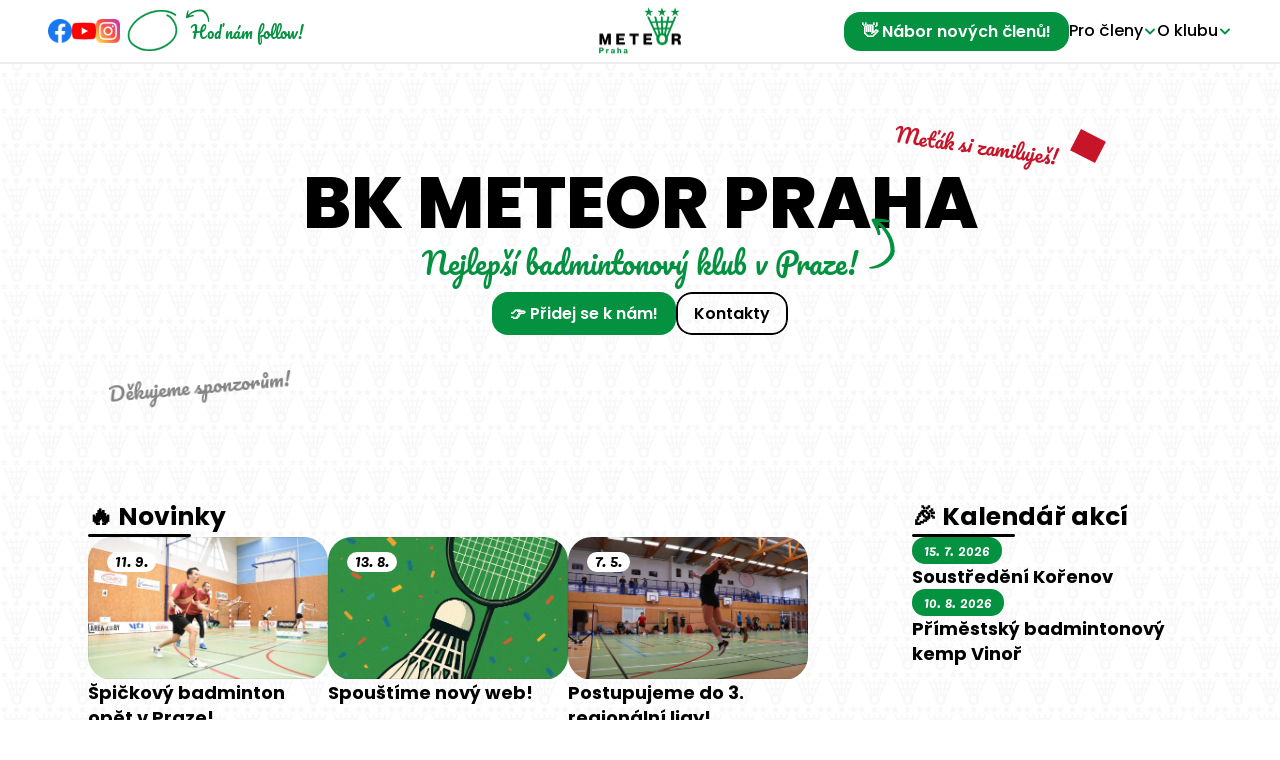

--- FILE ---
content_type: text/javascript
request_url: https://framerusercontent.com/sites/5Y6EcUcdJ38C8NIDC9wWlS/GoogleMaps.BrCmrnsR.mjs
body_size: 644
content:
import{t as e}from"./rolldown-runtime.BO1CHSEM.mjs";import{l as t,s as n}from"./react.DGblCW-4.mjs";import{S as r}from"./motion.CKQV5EuT.mjs";import{D as i,W as a,a as o}from"./framer.DvFDbwW4.mjs";import{a as s,n as c,r as l,t as u}from"./default-utils.js@_0.45.BGiV6wjv.mjs";function d({coordinates:e,zoom:n,style:i,...a}){let o=l(a);return t(r.div,{style:{...i,...s,overflow:`hidden`,borderRadius:o},...a,children:t(`iframe`,{style:{height:`100%`,width:`100%`,border:0},src:`https://maps.google.com/maps?q=${encodeURIComponent(e)}&z=${n}&output=embed`})})}var f=e((()=>{n(),a(),u(),i(d,{coordinates:{type:o.String,title:`Location`,placeholder:`Framer B.V.`,defaultValue:`Framer B.V.`,description:`The name of the place or its GPS coordinates.`},zoom:{type:o.Number,step:1,min:0,max:25,title:`Zoom`,defaultValue:15},...c})}));export{f as n,d as t};
//# sourceMappingURL=GoogleMaps.BrCmrnsR.mjs.map

--- FILE ---
content_type: text/javascript
request_url: https://framerusercontent.com/sites/5Y6EcUcdJ38C8NIDC9wWlS/RXEj8ExfF.Cxp9bISL.mjs
body_size: 3458
content:
import{t as e}from"./rolldown-runtime.BO1CHSEM.mjs";import{F as t,M as n,g as r,j as i,k as a,l as o,s,u as c,w as l,y as u}from"./react.DGblCW-4.mjs";import{S as d,a as f,r as p,t as m}from"./motion.CKQV5EuT.mjs";import{A as h,C as g,D as _,E as v,R as y,W as b,_t as x,a as S,gt as C,j as w,p as T,tt as E,ut as D,w as O}from"./framer.DvFDbwW4.mjs";var k,A,j,M=e((()=>{b(),w.loadFonts([`FS;Poppins-bold`,`FS;Poppins-black`,`FS;Poppins-black italic`,`FS;Poppins-bold italic`]),k=[{explicitInter:!0,fonts:[{family:`Poppins`,source:`fontshare`,style:`normal`,url:`https://framerusercontent.com/third-party-assets/fontshare/wf/EOHGWBZYYKO6R4PWP4S2B3FFWHHBEZN6/UWQLMF4AFWLXCJQCFV3WRVYC77KZXPRB/FYG6OCH7XOLUUSZTIZE65ATBZWF623O4.woff2`,weight:`700`},{family:`Poppins`,source:`fontshare`,style:`normal`,url:`https://framerusercontent.com/third-party-assets/fontshare/wf/22GWRXQXMICIWABQXFWKIWZIILKO5JDJ/2BBKMSVLV5CSDOZ7HEEECOTKPOVVJOC3/RNFY4UJD36462ZMGEIC5I7KNE73BPOAU.woff2`,weight:`900`},{family:`Poppins`,source:`fontshare`,style:`italic`,url:`https://framerusercontent.com/third-party-assets/fontshare/wf/2PWH5ACYHQEXIHGDLY5OWYMAC3F65AK5/OD6JOLYDRZZOKZGAPOMF7QEWPC5DTZS6/F5IVXJVPQ2DIFNG5HQZ7NI5VG7P7VDLV.woff2`,weight:`900`},{family:`Poppins`,source:`fontshare`,style:`italic`,url:`https://framerusercontent.com/third-party-assets/fontshare/wf/JQL34MORONR7D7BXOVTX3KBGJGEJQ5BJ/CKUZVY5SFANCFAT7FS3MP6ZL4BMEWCJE/NOLRWF3JBJ434MILPG5RB6R2B4HGRSZB.woff2`,weight:`700`}]}],A=[`.framer-LMiud .framer-styles-preset-vv5lhy:not(.rich-text-wrapper), .framer-LMiud .framer-styles-preset-vv5lhy.rich-text-wrapper h2 { --framer-font-family: "Poppins", "Poppins Placeholder", sans-serif; --framer-font-family-bold: "Poppins", sans-serif; --framer-font-family-bold-italic: "Poppins", sans-serif; --framer-font-family-italic: "Poppins", "Poppins Placeholder", sans-serif; --framer-font-open-type-features: 'blwf' on, 'cv09' on, 'cv03' on, 'cv04' on, 'cv11' on; --framer-font-size: 25px; --framer-font-style: normal; --framer-font-style-bold: normal; --framer-font-style-bold-italic: italic; --framer-font-style-italic: italic; --framer-font-variation-axes: normal; --framer-font-weight: 700; --framer-font-weight-bold: 900; --framer-font-weight-bold-italic: 900; --framer-font-weight-italic: 700; --framer-letter-spacing: 0em; --framer-line-height: 1.4em; --framer-paragraph-spacing: 40px; --framer-text-alignment: start; --framer-text-color: var(--token-b2698015-2aba-49c4-8351-05235a506fcf, #000000); --framer-text-decoration: none; --framer-text-stroke-color: initial; --framer-text-stroke-width: initial; --framer-text-transform: none; }`],j=`framer-LMiud`}));function N(e,...t){let n={};return t?.forEach(t=>t&&Object.assign(n,e[t])),n}var P,F,I,L,R,z,B,V,H,U,W,G,K=e((()=>{s(),b(),m(),l(),M(),P={t71gWTC_e:{hover:!0},uX1aDmPRu:{hover:!0}},F=[`uX1aDmPRu`,`t71gWTC_e`,`daUryQrsY`,`lFvVoZauU`,`Dz06wN5Am`],I=`framer-YwP5u`,L={daUryQrsY:`framer-v-bn19kp`,Dz06wN5Am:`framer-v-1xe30rm`,lFvVoZauU:`framer-v-1jz6xm2`,t71gWTC_e:`framer-v-imd1k`,uX1aDmPRu:`framer-v-1n4oee1`},R={bounce:.2,delay:0,duration:.4,type:`spring`},z=({value:e,children:t})=>{let r=i(f),a=e??r.transition,s=n(()=>({...r,transition:a}),[JSON.stringify(a)]);return o(f.Provider,{value:s,children:t})},B=d.create(t),V={"Article Heading":`daUryQrsY`,"Black Underline NoHover":`Dz06wN5Am`,"Black Underline":`t71gWTC_e`,"Green Underline NoHover":`lFvVoZauU`,"Green Underline":`uX1aDmPRu`},H=({height:e,id:t,link:n,title:r,width:i,...a})=>({...a,ckt4pDmVl:r??a.ckt4pDmVl??`🔥 Novinky`,npEoHEHNo:n??a.npEoHEHNo,variant:V[a.variant]??a.variant??`uX1aDmPRu`}),U=(e,t)=>e.layoutDependency?t.join(`-`)+e.layoutDependency:t.join(`-`),W=x(r(function(e,n){let r=a(null),i=n??r,s=u(),{activeLocale:l,setLocale:f}=D();E();let{style:m,className:_,layoutId:v,variant:y,ckt4pDmVl:b,npEoHEHNo:x,...S}=H(e),{baseVariant:w,classNames:k,clearLoadingGesture:A,gestureHandlers:M,gestureVariant:V,isLoading:W,setGestureState:G,setVariant:K,variants:q}=C({cycleOrder:F,defaultVariant:`uX1aDmPRu`,enabledGestures:P,ref:i,variant:y,variantClassNames:L}),J=U(e,q),Y=h(I,j);return o(p,{id:v??s,children:o(B,{animate:q,initial:!1,children:o(z,{value:R,children:o(T,{href:x,motionChild:!0,nodeId:`uX1aDmPRu`,openInNewTab:!1,scopeId:`RXEj8ExfF`,children:c(d.a,{...S,...M,className:`${h(Y,`framer-1n4oee1`,_,k)} framer-1hpl9qj`,"data-framer-name":`Green Underline`,layoutDependency:J,layoutId:`uX1aDmPRu`,ref:i,style:{...m},...N({"t71gWTC_e-hover":{"data-framer-name":void 0},"uX1aDmPRu-hover":{"data-framer-name":void 0},daUryQrsY:{"data-framer-name":`Article Heading`},Dz06wN5Am:{"data-framer-name":`Black Underline NoHover`},lFvVoZauU:{"data-framer-name":`Green Underline NoHover`},t71gWTC_e:{"data-framer-name":`Black Underline`}},w,V),children:[o(g,{__fromCanvasComponent:!0,children:o(t,{children:o(d.h2,{className:`framer-styles-preset-vv5lhy`,"data-styles-preset":`h8Au0WEA1`,children:`🔥 Novinky`})}),className:`framer-912co8`,fonts:[`Inter`],layoutDependency:J,layoutId:`qNSaskTeK`,text:b,variants:{"t71gWTC_e-hover":{"--extracted-1of0zx5":`var(--token-a5362bd9-6a6d-464b-88a5-3a650a8dcf69, rgb(4, 146, 65))`},"uX1aDmPRu-hover":{"--extracted-1of0zx5":`var(--token-a5362bd9-6a6d-464b-88a5-3a650a8dcf69, rgb(4, 146, 65))`},daUryQrsY:{"--extracted-1of0zx5":`var(--token-b2698015-2aba-49c4-8351-05235a506fcf, rgb(0, 0, 0))`}},verticalAlignment:`top`,withExternalLayout:!0,...N({"t71gWTC_e-hover":{children:o(t,{children:o(d.h2,{style:{"--font-selector":`RlM7UG9wcGlucy1ib2xk`,"--framer-font-family":`"Poppins", "Poppins Placeholder", sans-serif`,"--framer-font-size":`25px`,"--framer-font-weight":`700`,"--framer-line-height":`1.4em`,"--framer-text-color":`var(--extracted-1of0zx5, var(--token-a5362bd9-6a6d-464b-88a5-3a650a8dcf69, rgb(4, 146, 65)))`},children:`🔥 Novinky`})}),fonts:[`FS;Poppins-bold`]},"uX1aDmPRu-hover":{children:o(t,{children:o(d.h2,{style:{"--font-selector":`RlM7UG9wcGlucy1ib2xk`,"--framer-font-family":`"Poppins", "Poppins Placeholder", sans-serif`,"--framer-font-size":`25px`,"--framer-font-weight":`700`,"--framer-line-height":`1.4em`,"--framer-text-color":`var(--extracted-1of0zx5, var(--token-a5362bd9-6a6d-464b-88a5-3a650a8dcf69, rgb(4, 146, 65)))`},children:`🔥 Novinky`})}),fonts:[`FS;Poppins-bold`]},daUryQrsY:{children:o(t,{children:o(d.h2,{style:{"--font-selector":`RlM7UG9wcGlucy1ib2xk`,"--framer-font-family":`"Poppins", "Poppins Placeholder", sans-serif`,"--framer-font-size":`36px`,"--framer-font-weight":`700`,"--framer-line-height":`1.4em`,"--framer-text-alignment":`center`,"--framer-text-color":`var(--extracted-1of0zx5, var(--token-b2698015-2aba-49c4-8351-05235a506fcf, rgb(0, 0, 0)))`},children:`🔥 Novinky`})}),fonts:[`FS;Poppins-bold`]}},w,V)}),o(O,{className:`framer-wywv4i`,layoutDependency:J,layoutId:`n6gJedMgj`,opacity:1,radius:10,requiresOverflowVisible:!1,svg:`<svg xmlns="http://www.w3.org/2000/svg" xmlns:xlink="http://www.w3.org/1999/xlink" viewBox="0 0 103 3" overflow="visible"><path d="M 0 1.5 C 0 0.672 0.672 0 1.5 0 L 101.5 0 C 102.328 0 103 0.672 103 1.5 L 103 1.5 C 103 2.328 102.328 3 101.5 3 L 1.5 3 C 0.672 3 0 2.328 0 1.5 Z" fill="var(--token-a5362bd9-6a6d-464b-88a5-3a650a8dcf69, rgb(4, 146, 65)) /* {&quot;name&quot;:&quot;Primary&quot;} */"></path></svg>`,withExternalLayout:!0,...N({"t71gWTC_e-hover":{svg:`<svg xmlns="http://www.w3.org/2000/svg" xmlns:xlink="http://www.w3.org/1999/xlink" viewBox="0 0 103 3" overflow="visible"><path d="M 0 1.5 C 0 0.672 0.672 0 1.5 0 L 101.5 0 C 102.328 0 103 0.672 103 1.5 L 103 1.5 C 103 2.328 102.328 3 101.5 3 L 1.5 3 C 0.672 3 0 2.328 0 1.5 Z" fill="var(--token-a5362bd9-6a6d-464b-88a5-3a650a8dcf69, rgb(4, 146, 65)) /* {&quot;name&quot;:&quot;Primary&quot;} */"></path></svg>`},daUryQrsY:{svg:`<svg xmlns="http://www.w3.org/2000/svg" xmlns:xlink="http://www.w3.org/1999/xlink" viewBox="0 0 103 3" overflow="visible"><path d="M 0 1.5 C 0 0.672 0.672 0 1.5 0 L 101.5 0 C 102.328 0 103 0.672 103 1.5 L 103 1.5 C 103 2.328 102.328 3 101.5 3 L 1.5 3 C 0.672 3 0 2.328 0 1.5 Z" fill="var(--token-b2698015-2aba-49c4-8351-05235a506fcf, rgb(0, 0, 0)) /* {&quot;name&quot;:&quot;Dark&quot;} */"></path></svg>`},t71gWTC_e:{svg:`<svg xmlns="http://www.w3.org/2000/svg" xmlns:xlink="http://www.w3.org/1999/xlink" viewBox="0 0 103 3" overflow="visible"><path d="M 0 1.5 C 0 0.672 0.672 0 1.5 0 L 101.5 0 C 102.328 0 103 0.672 103 1.5 L 103 1.5 C 103 2.328 102.328 3 101.5 3 L 1.5 3 C 0.672 3 0 2.328 0 1.5 Z" fill="var(--token-b2698015-2aba-49c4-8351-05235a506fcf, rgb(0, 0, 0)) /* {&quot;name&quot;:&quot;Dark&quot;} */"></path></svg>`}},w,V)})]})})})})})}),[`@supports (aspect-ratio: 1) { body { --framer-aspect-ratio-supported: auto; } }`,`.framer-YwP5u.framer-1hpl9qj, .framer-YwP5u .framer-1hpl9qj { display: block; }`,`.framer-YwP5u.framer-1n4oee1 { align-content: flex-start; align-items: flex-start; cursor: pointer; display: flex; flex-direction: column; flex-wrap: nowrap; gap: 6px; height: min-content; justify-content: center; overflow: hidden; padding: 0px; position: relative; text-decoration: none; width: 136px; }`,`.framer-YwP5u .framer-912co8 { flex: none; height: auto; position: relative; white-space: pre-wrap; width: 100%; word-break: break-word; word-wrap: break-word; }`,`.framer-YwP5u .framer-wywv4i { height: 3px; position: relative; width: 103px; }`,`.framer-YwP5u.framer-v-bn19kp.framer-1n4oee1 { align-content: center; align-items: center; cursor: unset; width: 266px; }`,`.framer-YwP5u.framer-v-1jz6xm2.framer-1n4oee1, .framer-YwP5u.framer-v-1xe30rm.framer-1n4oee1 { cursor: unset; }`,...A],`framer-YwP5u`),G=W,W.displayName=`Headline`,W.defaultProps={height:79,width:136},_(W,{variant:{options:[`uX1aDmPRu`,`t71gWTC_e`,`daUryQrsY`,`lFvVoZauU`,`Dz06wN5Am`],optionTitles:[`Green Underline`,`Black Underline`,`Article Heading`,`Green Underline NoHover`,`Black Underline NoHover`],title:`Variant`,type:S.Enum},ckt4pDmVl:{defaultValue:`🔥 Novinky`,displayTextArea:!1,title:`Title`,type:S.String},npEoHEHNo:{title:`Link`,type:S.Link}}),v(W,[{explicitInter:!0,fonts:[{family:`Inter`,source:`framer`,style:`normal`,unicodeRange:`U+0460-052F, U+1C80-1C88, U+20B4, U+2DE0-2DFF, U+A640-A69F, U+FE2E-FE2F`,url:`https://framerusercontent.com/assets/5vvr9Vy74if2I6bQbJvbw7SY1pQ.woff2`,weight:`400`},{family:`Inter`,source:`framer`,style:`normal`,unicodeRange:`U+0301, U+0400-045F, U+0490-0491, U+04B0-04B1, U+2116`,url:`https://framerusercontent.com/assets/EOr0mi4hNtlgWNn9if640EZzXCo.woff2`,weight:`400`},{family:`Inter`,source:`framer`,style:`normal`,unicodeRange:`U+1F00-1FFF`,url:`https://framerusercontent.com/assets/Y9k9QrlZAqio88Klkmbd8VoMQc.woff2`,weight:`400`},{family:`Inter`,source:`framer`,style:`normal`,unicodeRange:`U+0370-03FF`,url:`https://framerusercontent.com/assets/OYrD2tBIBPvoJXiIHnLoOXnY9M.woff2`,weight:`400`},{family:`Inter`,source:`framer`,style:`normal`,unicodeRange:`U+0100-024F, U+0259, U+1E00-1EFF, U+2020, U+20A0-20AB, U+20AD-20CF, U+2113, U+2C60-2C7F, U+A720-A7FF`,url:`https://framerusercontent.com/assets/JeYwfuaPfZHQhEG8U5gtPDZ7WQ.woff2`,weight:`400`},{family:`Inter`,source:`framer`,style:`normal`,unicodeRange:`U+0000-00FF, U+0131, U+0152-0153, U+02BB-02BC, U+02C6, U+02DA, U+02DC, U+2000-206F, U+2074, U+20AC, U+2122, U+2191, U+2193, U+2212, U+2215, U+FEFF, U+FFFD`,url:`https://framerusercontent.com/assets/vQyevYAyHtARFwPqUzQGpnDs.woff2`,weight:`400`},{family:`Inter`,source:`framer`,style:`normal`,unicodeRange:`U+0102-0103, U+0110-0111, U+0128-0129, U+0168-0169, U+01A0-01A1, U+01AF-01B0, U+1EA0-1EF9, U+20AB`,url:`https://framerusercontent.com/assets/b6Y37FthZeALduNqHicBT6FutY.woff2`,weight:`400`},{family:`Poppins`,source:`fontshare`,style:`normal`,url:`https://framerusercontent.com/third-party-assets/fontshare/wf/EOHGWBZYYKO6R4PWP4S2B3FFWHHBEZN6/UWQLMF4AFWLXCJQCFV3WRVYC77KZXPRB/FYG6OCH7XOLUUSZTIZE65ATBZWF623O4.woff2`,weight:`700`}]},...y(k)],{supportsExplicitInterCodegen:!0})}));export{k as a,A as i,K as n,M as o,j as r,G as t};
//# sourceMappingURL=RXEj8ExfF.Cxp9bISL.mjs.map

--- FILE ---
content_type: text/javascript
request_url: https://framerusercontent.com/sites/5Y6EcUcdJ38C8NIDC9wWlS/RRRK5pZBu.DE14ZTU4.mjs
body_size: 801
content:
import{t as e}from"./rolldown-runtime.BO1CHSEM.mjs";import{W as t,j as n}from"./framer.DvFDbwW4.mjs";var r,i,a,o=e((()=>{t(),n.loadFonts([`FS;Poppins-extrabold`,`FS;Poppins-black`,`FS;Poppins-black italic`,`FS;Poppins-extrabold italic`]),r=[{explicitInter:!0,fonts:[{family:`Poppins`,source:`fontshare`,style:`normal`,url:`https://framerusercontent.com/third-party-assets/fontshare/wf/GCE3CQJHNQPET5GTQTXRVLUNQRTTGRYD/PW7XXFU476CRE7KBIKF63THLLGCBMQ4S/IX2APREQD7NDYAG5A6YIV4Q2246OG5XH.woff2`,weight:`800`},{family:`Poppins`,source:`fontshare`,style:`normal`,url:`https://framerusercontent.com/third-party-assets/fontshare/wf/22GWRXQXMICIWABQXFWKIWZIILKO5JDJ/2BBKMSVLV5CSDOZ7HEEECOTKPOVVJOC3/RNFY4UJD36462ZMGEIC5I7KNE73BPOAU.woff2`,weight:`900`},{family:`Poppins`,source:`fontshare`,style:`italic`,url:`https://framerusercontent.com/third-party-assets/fontshare/wf/2PWH5ACYHQEXIHGDLY5OWYMAC3F65AK5/OD6JOLYDRZZOKZGAPOMF7QEWPC5DTZS6/F5IVXJVPQ2DIFNG5HQZ7NI5VG7P7VDLV.woff2`,weight:`900`},{family:`Poppins`,source:`fontshare`,style:`italic`,url:`https://framerusercontent.com/third-party-assets/fontshare/wf/ILYTFCIBYFKNUGPGWYAZTJELAKCNDB4J/ZWI5FNCSXZSHCZV63OJRI232MGUFDP4X/NXLZOJGFSJQ6MBNFMQQS5KVIKGSXHCST.woff2`,weight:`800`}]}],i=[`.framer-hKuA6 .framer-styles-preset-hd1hym:not(.rich-text-wrapper), .framer-hKuA6 .framer-styles-preset-hd1hym.rich-text-wrapper h1 { --framer-font-family: "Poppins", "Poppins Placeholder", sans-serif; --framer-font-family-bold: "Poppins", sans-serif; --framer-font-family-bold-italic: "Poppins", sans-serif; --framer-font-family-italic: "Poppins", "Poppins Placeholder", sans-serif; --framer-font-open-type-features: normal; --framer-font-size: 72px; --framer-font-style: normal; --framer-font-style-bold: normal; --framer-font-style-bold-italic: italic; --framer-font-style-italic: italic; --framer-font-variation-axes: normal; --framer-font-weight: 800; --framer-font-weight-bold: 900; --framer-font-weight-bold-italic: 900; --framer-font-weight-italic: 800; --framer-letter-spacing: 0em; --framer-line-height: 1.2em; --framer-paragraph-spacing: 0px; --framer-text-alignment: center; --framer-text-color: var(--token-b2698015-2aba-49c4-8351-05235a506fcf, #000000); --framer-text-decoration: none; --framer-text-stroke-color: initial; --framer-text-stroke-width: initial; --framer-text-transform: none; }`,`@media (max-width: 1199px) and (min-width: 810px) { .framer-hKuA6 .framer-styles-preset-hd1hym:not(.rich-text-wrapper), .framer-hKuA6 .framer-styles-preset-hd1hym.rich-text-wrapper h1 { --framer-font-family: "Poppins", "Poppins Placeholder", sans-serif; --framer-font-family-bold: "Poppins", sans-serif; --framer-font-family-bold-italic: "Poppins", sans-serif; --framer-font-family-italic: "Poppins", "Poppins Placeholder", sans-serif; --framer-font-open-type-features: normal; --framer-font-size: 58px; --framer-font-style: normal; --framer-font-style-bold: normal; --framer-font-style-bold-italic: italic; --framer-font-style-italic: italic; --framer-font-variation-axes: normal; --framer-font-weight: 800; --framer-font-weight-bold: 900; --framer-font-weight-bold-italic: 900; --framer-font-weight-italic: 800; --framer-letter-spacing: 0em; --framer-line-height: 1.2em; --framer-paragraph-spacing: 0px; --framer-text-alignment: center; --framer-text-color: var(--token-b2698015-2aba-49c4-8351-05235a506fcf, #000000); --framer-text-decoration: none; --framer-text-stroke-color: initial; --framer-text-stroke-width: initial; --framer-text-transform: none; } }`,`@media (max-width: 809px) and (min-width: 0px) { .framer-hKuA6 .framer-styles-preset-hd1hym:not(.rich-text-wrapper), .framer-hKuA6 .framer-styles-preset-hd1hym.rich-text-wrapper h1 { --framer-font-family: "Poppins", "Poppins Placeholder", sans-serif; --framer-font-family-bold: "Poppins", sans-serif; --framer-font-family-bold-italic: "Poppins", sans-serif; --framer-font-family-italic: "Poppins", "Poppins Placeholder", sans-serif; --framer-font-open-type-features: normal; --framer-font-size: 46px; --framer-font-style: normal; --framer-font-style-bold: normal; --framer-font-style-bold-italic: italic; --framer-font-style-italic: italic; --framer-font-variation-axes: normal; --framer-font-weight: 800; --framer-font-weight-bold: 900; --framer-font-weight-bold-italic: 900; --framer-font-weight-italic: 800; --framer-letter-spacing: 0em; --framer-line-height: 1.2em; --framer-paragraph-spacing: 0px; --framer-text-alignment: center; --framer-text-color: var(--token-b2698015-2aba-49c4-8351-05235a506fcf, #000000); --framer-text-decoration: none; --framer-text-stroke-color: initial; --framer-text-stroke-width: initial; --framer-text-transform: none; } }`],a=`framer-hKuA6`}));export{o as i,i as n,r,a as t};
//# sourceMappingURL=RRRK5pZBu.DE14ZTU4.mjs.map

--- FILE ---
content_type: text/javascript
request_url: https://framerusercontent.com/sites/5Y6EcUcdJ38C8NIDC9wWlS/ldnI7sBkn.0PdrAm5y.mjs
body_size: 321
content:
import{t as e}from"./rolldown-runtime.BO1CHSEM.mjs";import{W as t,j as n}from"./framer.DvFDbwW4.mjs";var r,i,a,o=e((()=>{t(),n.loadFonts([`GF;Pacifico-regular`]),r=[{explicitInter:!0,fonts:[{family:`Pacifico`,source:`google`,style:`normal`,url:`https://fonts.gstatic.com/s/pacifico/v22/FwZY7-Qmy14u9lezJ96F4sijpFu_.woff2`,weight:`400`}]}],i=[`.framer-dcRPW .framer-styles-preset-11fxzvt:not(.rich-text-wrapper), .framer-dcRPW .framer-styles-preset-11fxzvt.rich-text-wrapper p { --framer-font-family: "Pacifico", sans-serif; --framer-font-open-type-features: normal; --framer-font-size: 20px; --framer-font-style: normal; --framer-font-variation-axes: normal; --framer-font-weight: 400; --framer-letter-spacing: 0em; --framer-line-height: 140%; --framer-paragraph-spacing: 20px; --framer-text-alignment: center; --framer-text-color: var(--token-a5362bd9-6a6d-464b-88a5-3a650a8dcf69, #049241); --framer-text-decoration: none; --framer-text-stroke-color: initial; --framer-text-stroke-width: initial; --framer-text-transform: none; }`],a=`framer-dcRPW`}));export{o as i,i as n,r,a as t};
//# sourceMappingURL=ldnI7sBkn.0PdrAm5y.mjs.map

--- FILE ---
content_type: image/svg+xml
request_url: https://framerusercontent.com/images/lFQK0t2EDUSXpaQjXobtEGlbo.svg
body_size: 56004
content:
<svg xmlns="http://www.w3.org/2000/svg" xmlns:xlink="http://www.w3.org/1999/xlink" width="148" height="47" fill="none"><path fill="#818181" d="M53.321 10.09h1.577l3.707 9.056h.128l3.707-9.055h1.577V21h-1.236v-8.288h-.106L59.265 21h-1.193l-3.409-8.288h-.106V21H53.32V10.09Zm16.605 11.08c-.789 0-1.469-.174-2.04-.522a3.503 3.503 0 0 1-1.316-1.47c-.305-.632-.458-1.367-.458-2.205 0-.838.153-1.577.458-2.216.309-.643.739-1.143 1.289-1.502.554-.362 1.2-.543 1.939-.543.426 0 .847.07 1.262.213.416.142.794.373 1.135.692.34.316.612.735.815 1.257.202.522.303 1.165.303 1.929v.532h-6.306V16.25h5.028c0-.462-.092-.874-.277-1.236a2.088 2.088 0 0 0-.778-.858c-.333-.21-.728-.314-1.182-.314-.5 0-.934.124-1.3.373-.362.245-.64.564-.836.959a2.817 2.817 0 0 0-.293 1.267v.725c0 .618.106 1.142.32 1.571.216.426.516.751.9.975.383.22.829.33 1.337.33.33 0 .628-.046.895-.138.27-.096.502-.238.697-.426.196-.192.347-.43.453-.714l1.215.34a2.692 2.692 0 0 1-.645 1.087 3.14 3.14 0 0 1-1.118.725 4.15 4.15 0 0 1-1.497.256Zm-1.3-11.633 1.108 1.491 1.108-1.491h1.193v.085l-1.726 2.216h-1.15l-1.726-2.216v-.085h1.193Zm12.395 5.114-1.129.32a2.1 2.1 0 0 0-.314-.55 1.526 1.526 0 0 0-.554-.447c-.235-.117-.535-.176-.9-.176-.501 0-.918.116-1.252.347-.33.227-.496.516-.496.868 0 .312.114.56.341.74.228.181.583.332 1.066.453l1.214.298c.732.178 1.277.45 1.635.815.359.363.538.83.538 1.401 0 .469-.135.888-.404 1.257-.267.37-.64.66-1.12.874-.478.213-1.036.32-1.672.32-.834 0-1.525-.182-2.072-.544-.547-.362-.893-.891-1.038-1.587l1.193-.299c.113.44.328.771.644.991.32.22.737.33 1.252.33.586 0 1.051-.124 1.396-.372.348-.253.522-.554.522-.906 0-.284-.1-.522-.299-.714-.198-.195-.504-.34-.916-.436l-1.364-.32c-.749-.178-1.3-.453-1.65-.826-.349-.376-.523-.847-.523-1.411 0-.462.13-.87.39-1.225a2.638 2.638 0 0 1 1.07-.837c.454-.202.97-.303 1.545-.303.81 0 1.445.177 1.907.532.465.355.795.824.99 1.407Zm5.6-1.833v1.066h-4.24v-1.066h4.24Zm-3.004-1.96h1.257v7.798c0 .355.051.622.154.8a.8.8 0 0 0 .405.35c.167.058.343.086.527.086.139 0 .253-.007.341-.021l.213-.043.256 1.13a2.575 2.575 0 0 1-.357.095 2.63 2.63 0 0 1-.58.053 2.53 2.53 0 0 1-1.044-.229 2.074 2.074 0 0 1-.842-.697c-.22-.313-.33-.707-.33-1.183v-8.139Zm10.544 3.793-1.13.32a2.098 2.098 0 0 0-.314-.55 1.525 1.525 0 0 0-.554-.447c-.234-.117-.534-.176-.9-.176-.5 0-.918.116-1.252.347-.33.227-.495.516-.495.868 0 .312.114.56.34.74.228.181.583.332 1.066.453l1.215.298c.731.178 1.276.45 1.635.815.359.363.538.83.538 1.401 0 .469-.135.888-.405 1.257-.266.37-.639.66-1.118.874-.48.213-1.037.32-1.673.32-.835 0-1.525-.182-2.072-.544-.547-.362-.893-.891-1.039-1.587l1.193-.299c.114.44.329.771.645.991.32.22.737.33 1.252.33.586 0 1.05-.124 1.395-.372.348-.253.522-.554.522-.906 0-.284-.1-.522-.298-.714-.199-.195-.504-.34-.916-.436l-1.364-.32c-.75-.178-1.3-.453-1.651-.826-.348-.376-.522-.847-.522-1.411 0-.462.13-.87.389-1.225.263-.356.62-.634 1.07-.837.455-.202.97-.303 1.545-.303.81 0 1.445.177 1.907.532.465.355.796.824.99 1.407Zm3.213 3.366-.021-1.555h.256l3.579-3.644h1.556l-3.814 3.857h-.107l-1.449 1.342ZM96.202 21V10.09h1.257V21h-1.257Zm5.199 0-3.196-4.048.895-.874L103 21h-1.598Zm5.368.192c-.518 0-.989-.098-1.411-.293a2.417 2.417 0 0 1-1.007-.858c-.249-.376-.373-.83-.373-1.363 0-.47.092-.85.277-1.14.185-.295.431-.526.74-.693a3.9 3.9 0 0 1 1.023-.373 12.67 12.67 0 0 1 1.135-.202c.497-.064.9-.112 1.209-.144.312-.035.54-.094.682-.176.145-.081.218-.223.218-.426v-.042c0-.526-.144-.934-.431-1.226-.284-.29-.716-.436-1.295-.436-.6 0-1.07.131-1.411.394-.341.263-.581.543-.719.841l-1.194-.426c.213-.497.498-.884.853-1.161.358-.28.749-.476 1.172-.586.426-.114.845-.17 1.257-.17.262 0 .564.032.905.095.345.06.677.187.996.379.323.191.592.48.805.868.213.387.319.905.319 1.555V21h-1.257v-1.108h-.064a2.203 2.203 0 0 1-.426.57 2.455 2.455 0 0 1-.794.517c-.33.142-.733.213-1.209.213Zm.192-1.13c.497 0 .916-.097 1.257-.293a1.991 1.991 0 0 0 1.044-1.73v-1.151c-.053.064-.17.122-.351.176-.178.05-.384.094-.618.133a28.398 28.398 0 0 1-1.204.16 4.791 4.791 0 0 0-.916.207 1.577 1.577 0 0 0-.682.421c-.171.185-.256.437-.256.756 0 .437.162.768.485.991.327.22.74.33 1.241.33Zm.043-8.352 1.299-2.471h1.47l-1.661 2.471h-1.108Zm13.352 9.46c-.767 0-1.427-.18-1.981-.543a3.546 3.546 0 0 1-1.279-1.497c-.298-.635-.447-1.361-.447-2.178 0-.831.153-1.565.458-2.2.309-.64.739-1.138 1.289-1.497.554-.362 1.2-.543 1.939-.543.575 0 1.094.106 1.555.32.462.212.84.51 1.135.894.295.384.478.831.549 1.342h-1.258c-.095-.372-.308-.703-.639-.99-.326-.292-.767-.437-1.321-.437-.49 0-.919.128-1.289.383-.366.253-.651.61-.857 1.071-.203.458-.304.996-.304 1.614 0 .632.099 1.183.298 1.651.203.47.487.833.853 1.092.369.26.802.39 1.299.39.327 0 .623-.058.89-.171a1.83 1.83 0 0 0 .676-.49 1.88 1.88 0 0 0 .394-.767h1.258a2.908 2.908 0 0 1-1.63 2.22c-.455.225-.984.337-1.588.337Zm-1.15-11.633 1.108 1.491 1.108-1.491h1.193v.085l-1.726 2.216h-1.151l-1.725-2.216v-.085h1.193Zm8.613 11.655a3.33 3.33 0 0 1-1.412-.293 2.42 2.42 0 0 1-1.006-.858c-.249-.376-.373-.83-.373-1.363 0-.47.092-.85.277-1.14.184-.295.431-.526.74-.693a3.9 3.9 0 0 1 1.023-.373c.376-.085.755-.152 1.135-.202.497-.064.9-.112 1.209-.144.312-.035.539-.094.681-.176.146-.081.219-.223.219-.426v-.042c0-.526-.144-.934-.432-1.226-.284-.29-.715-.436-1.294-.436-.6 0-1.071.131-1.412.394-.34.263-.58.543-.719.841l-1.193-.426c.213-.497.497-.884.852-1.161.359-.28.75-.476 1.172-.586.426-.114.845-.17 1.257-.17.263 0 .565.032.906.095.344.06.676.187.996.379.323.191.591.48.804.868.213.387.32.905.32 1.555V21h-1.257v-1.108h-.064a2.203 2.203 0 0 1-.426.57 2.466 2.466 0 0 1-.794.517c-.33.142-.733.213-1.209.213Zm.192-1.13c.497 0 .916-.097 1.257-.293a1.998 1.998 0 0 0 1.044-1.73v-1.151c-.053.064-.171.122-.352.176-.177.05-.383.094-.618.133a27.622 27.622 0 0 1-1.203.16 4.802 4.802 0 0 0-.917.207 1.58 1.58 0 0 0-.681.421c-.171.185-.256.437-.256.756 0 .437.161.768.485.991.326.22.74.33 1.241.33Zm.042-8.352 1.3-2.471h1.47l-1.662 2.471h-1.108Zm11.606 2.94-1.129.32a2.087 2.087 0 0 0-.315-.549 1.52 1.52 0 0 0-.554-.447c-.234-.117-.534-.176-.9-.176-.501 0-.918.116-1.252.347-.33.227-.495.516-.495.868 0 .312.114.56.341.74.227.181.582.332 1.065.453l1.215.298c.731.178 1.276.45 1.635.815.359.363.538.83.538 1.401 0 .469-.135.888-.405 1.257-.266.37-.639.66-1.118.874-.48.213-1.037.32-1.673.32-.834 0-1.525-.182-2.072-.544-.547-.362-.893-.891-1.039-1.587l1.193-.299c.114.44.329.771.645.991.32.22.737.33 1.252.33.586 0 1.051-.124 1.395-.372.348-.253.522-.554.522-.906a.95.95 0 0 0-.298-.714c-.199-.195-.504-.34-.916-.436l-1.364-.32c-.749-.178-1.299-.453-1.651-.826-.348-.376-.522-.847-.522-1.411 0-.462.13-.87.389-1.225a2.645 2.645 0 0 1 1.07-.837c.455-.202.97-.303 1.545-.303.81 0 1.445.177 1.907.532.465.355.796.824.991 1.407Zm5.6-1.832v1.066h-4.24v-1.066h4.24Zm-3.005-1.96h1.257v7.798c0 .355.052.622.155.8a.796.796 0 0 0 .405.35c.167.058.342.086.527.086.139 0 .252-.007.341-.021l.213-.043.256 1.13a2.553 2.553 0 0 1-.357.095 2.63 2.63 0 0 1-.581.053 2.53 2.53 0 0 1-1.044-.229 2.07 2.07 0 0 1-.841-.697c-.221-.313-.331-.707-.331-1.183v-8.139ZM53.321 39V28.09h3.686c.856 0 1.556.155 2.099.464a2.9 2.9 0 0 1 1.214 1.242 3.83 3.83 0 0 1 .395 1.747 3.86 3.86 0 0 1-.395 1.752 2.93 2.93 0 0 1-1.203 1.257c-.544.31-1.24.464-2.089.464h-2.642v-1.172h2.6c.586 0 1.056-.102 1.411-.304a1.81 1.81 0 0 0 .773-.82c.163-.348.245-.74.245-1.177 0-.437-.082-.828-.245-1.172a1.748 1.748 0 0 0-.778-.81c-.359-.199-.835-.298-1.428-.298h-2.322V39h-1.321Zm9.351 0v-8.182h1.215v1.236h.085c.149-.405.419-.733.81-.986a2.38 2.38 0 0 1 1.32-.378 12.407 12.407 0 0 1 .661.022v1.278a3.703 3.703 0 0 0-.293-.048 2.89 2.89 0 0 0-.474-.037c-.398 0-.753.083-1.065.25-.31.163-.554.39-.736.682a1.837 1.837 0 0 0-.266.985V39h-1.257Zm7.989.192c-.519 0-.99-.098-1.412-.293a2.422 2.422 0 0 1-1.006-.858c-.25-.376-.373-.83-.373-1.363 0-.47.092-.85.277-1.14.184-.295.431-.526.74-.693a3.9 3.9 0 0 1 1.023-.373 12.45 12.45 0 0 1 1.134-.202c.498-.064.9-.112 1.21-.144.312-.035.54-.094.681-.176.146-.081.219-.223.219-.426v-.043c0-.525-.144-.933-.432-1.225-.284-.29-.715-.436-1.294-.436-.6 0-1.07.131-1.412.394-.34.263-.58.543-.719.841l-1.193-.426c.213-.497.497-.884.852-1.161.359-.28.75-.476 1.172-.586.426-.114.845-.17 1.257-.17.263 0 .565.032.906.096a2.9 2.9 0 0 1 .996.378c.323.192.591.48.804.868.213.387.32.905.32 1.555V39h-1.257v-1.108h-.064a2.213 2.213 0 0 1-.426.57 2.459 2.459 0 0 1-.794.517c-.33.142-.733.213-1.21.213Zm.192-1.13c.497 0 .916-.097 1.257-.292a1.994 1.994 0 0 0 1.044-1.732v-1.15c-.054.064-.17.122-.352.176-.177.05-.383.094-.618.133a28.076 28.076 0 0 1-1.204.16 4.8 4.8 0 0 0-.916.207c-.28.093-.508.233-.682.421-.17.185-.255.437-.255.757 0 .436.161.767.484.99.327.22.74.33 1.242.33Zm7.11-3.984V39h-1.258V28.09h1.257v4.007h.107c.192-.423.48-.759.863-1.007.387-.252.902-.378 1.545-.378.557 0 1.045.111 1.464.335.42.22.744.56.975 1.018.235.454.352 1.033.352 1.736V39H82.01v-5.114c0-.65-.169-1.152-.506-1.507-.334-.359-.798-.538-1.39-.538a2.32 2.32 0 0 0-1.109.26 1.908 1.908 0 0 0-.767.763c-.184.333-.277.738-.277 1.214Zm10.012 5.114c-.518 0-.989-.098-1.411-.293a2.423 2.423 0 0 1-1.007-.858c-.249-.376-.373-.83-.373-1.363 0-.47.092-.85.277-1.14.185-.295.431-.526.74-.693.31-.167.65-.291 1.023-.373a12.45 12.45 0 0 1 1.135-.202c.497-.064.9-.112 1.209-.144.312-.035.54-.094.682-.176.145-.081.218-.223.218-.426v-.043c0-.525-.144-.933-.431-1.225-.284-.29-.716-.436-1.295-.436-.6 0-1.07.131-1.411.394-.341.263-.58.543-.72.841l-1.193-.426c.213-.497.498-.884.853-1.161.358-.28.749-.476 1.172-.586.426-.114.845-.17 1.257-.17.262 0 .564.032.905.096a2.9 2.9 0 0 1 .996.378c.323.192.592.48.805.868.213.387.32.905.32 1.555V39h-1.258v-1.108h-.064a2.213 2.213 0 0 1-.426.57 2.461 2.461 0 0 1-.794.517c-.33.142-.733.213-1.209.213Zm.192-1.13c.497 0 .916-.097 1.257-.292a1.994 1.994 0 0 0 1.044-1.732v-1.15c-.053.064-.17.122-.351.176-.178.05-.384.094-.618.133a28.22 28.22 0 0 1-1.204.16 4.8 4.8 0 0 0-.916.207 1.58 1.58 0 0 0-.682.421c-.17.185-.256.437-.256.757 0 .436.162.767.485.99.327.22.74.33 1.241.33Zm10.54-4.325v1.172h-4.772v-1.172h4.772Zm2.068-5.646 3.239 9.183h.128l3.238-9.183h1.385L104.76 39h-1.364L99.39 28.09h1.385ZM110.294 39v-8.182h1.257V39h-1.257Zm.639-9.546a.895.895 0 0 1-.634-.25.804.804 0 0 1-.261-.602c0-.234.087-.435.261-.602a.895.895 0 0 1 .634-.25.88.88 0 0 1 .629.25.798.798 0 0 1 .266.602.799.799 0 0 1-.266.602.876.876 0 0 1-.629.25Zm4.178 4.624V39h-1.257v-8.182h1.214v1.279h.107c.191-.416.483-.75.873-1.002.391-.255.895-.383 1.513-.383.554 0 1.039.113 1.454.34.416.224.739.565.97 1.023.231.455.346 1.03.346 1.726V39h-1.257v-5.114c0-.642-.167-1.143-.501-1.502-.334-.362-.792-.543-1.374-.543-.401 0-.76.087-1.076.26a1.871 1.871 0 0 0-.741.763c-.181.333-.271.738-.271 1.214Zm10.841 5.092c-.739 0-1.387-.175-1.944-.527a3.589 3.589 0 0 1-1.3-1.475c-.309-.633-.463-1.371-.463-2.216 0-.853.154-1.596.463-2.232.313-.636.746-1.13 1.3-1.481.557-.352 1.205-.527 1.944-.527.739 0 1.385.175 1.939.527.557.352.991.845 1.3 1.48.312.636.468 1.38.468 2.233 0 .845-.156 1.584-.468 2.216a3.538 3.538 0 0 1-1.3 1.475c-.554.352-1.2.527-1.939.527Zm0-1.129c.561 0 1.023-.144 1.385-.431.362-.288.63-.666.804-1.135.174-.469.261-.976.261-1.523 0-.547-.087-1.057-.261-1.53a2.578 2.578 0 0 0-.804-1.144c-.362-.291-.824-.437-1.385-.437s-1.023.145-1.385.437c-.362.29-.63.673-.804 1.145a4.388 4.388 0 0 0-.261 1.529c0 .547.087 1.054.261 1.523.174.469.442.847.804 1.135.362.287.824.431 1.385.431Zm5.626.959v-8.182h1.215v1.236h.085c.149-.405.419-.733.81-.986.39-.252.831-.378 1.321-.378.092 0 .207.002.346.006a4.6 4.6 0 0 1 .314.016v1.278a3.618 3.618 0 0 0-.293-.048 2.886 2.886 0 0 0-.474-.037c-.398 0-.753.083-1.065.25a1.834 1.834 0 0 0-1.002 1.667V39h-1.257Zm.831-11.463 1.108 1.491 1.108-1.491h1.193v.085l-1.725 2.216h-1.151l-1.726-2.216v-.085h1.193Z"/><path fill="url(#a)" d="M0 0h40v47H0z"/><defs><pattern id="a" width="1" height="1" patternContentUnits="objectBoundingBox"><use xlink:href="#b" transform="matrix(.00138 0 0 .00118 -.005 0)"/></pattern><image xlink:href="[data-uri]" id="b" width="731" height="851" preserveAspectRatio="none"/></defs></svg>

--- FILE ---
content_type: image/svg+xml
request_url: https://framerusercontent.com/images/LqTpvGoRUl6UUPYqqzDu68xLRY.svg
body_size: 84301
content:
<svg xmlns="http://www.w3.org/2000/svg" xmlns:xlink="http://www.w3.org/1999/xlink" width="658" height="703" fill="none"><mask id="a" width="170" height="164" x="0" y="-1" maskUnits="userSpaceOnUse" style="mask-type:luminance"><path fill="#fff" d="M.216-.001h169.286v162.232H.216V-.001Z"/></mask><g mask="url(#a)"><path fill="#000" fill-opacity=".03" d="m84.859 124.142 52.332 38.089-20.031-61.504 52.331-37.246h-64.179L84.859 0 64.406 63.481H.221l52.337 37.246-19.963 61.504 52.264-38.089Z"/></g><mask id="b" width="170" height="164" x="488" y="-1" maskUnits="userSpaceOnUse" style="mask-type:luminance"><path fill="#fff" d="M488.672-.001h169.29v162.232h-169.29V-.001Z"/></mask><g mask="url(#b)"><path fill="#000" fill-opacity=".03" d="m573.314 124.142 52.332 38.089-20.026-61.504 52.332-37.246h-64.185L573.314 0l-20.453 63.482h-64.179l52.332 37.246-19.959 61.504 52.259-38.089Z"/></g><mask id="c" width="170" height="164" x="244" y="-1" maskUnits="userSpaceOnUse" style="mask-type:luminance"><path fill="#fff" d="M244.556-.001h169.285v162.232H244.556V-.001Z"/></mask><g mask="url(#c)"><path fill="#000" fill-opacity=".03" d="m329.198 124.142 52.332 38.089-20.031-61.504 52.332-37.246h-64.18L329.198 0l-20.452 63.482h-64.18l52.332 37.246-19.964 61.504 52.264-38.089Z"/></g><g opacity=".03"><mask id="d" width="551" height="534" x="44" y="169" maskUnits="userSpaceOnUse" style="mask-type:luminance"><path fill="#fff" d="M44.943 169.482h549.943v532.552H44.943V169.482Z"/></mask><g mask="url(#d)"><mask id="f" width="552" height="534" x="44" y="169" maskUnits="userSpaceOnUse" style="mask-type:luminance"><path fill="url(#e)" d="M44.944 169.484h550.185v532.552H44.944z"/></mask><g mask="url(#f)"><path fill="url(#g)" d="M44.944 169.484h550.185v532.552H44.944z"/></g></g></g><defs><pattern id="e" width="1" height="1" patternContentUnits="objectBoundingBox"><use xlink:href="#h" transform="scale(.00055 .00057)"/></pattern><pattern id="g" width="1" height="1" patternContentUnits="objectBoundingBox"><use xlink:href="#i" transform="scale(.00055 .00057)"/></pattern><image xlink:href="[data-uri]" id="h" width="1808" height="1751" preserveAspectRatio="none"/><image xlink:href="[data-uri]" id="i" width="1808" height="1751" preserveAspectRatio="none"/></defs></svg>

--- FILE ---
content_type: text/javascript
request_url: https://framerusercontent.com/sites/5Y6EcUcdJ38C8NIDC9wWlS/default-utils.js@_0.45.BGiV6wjv.mjs
body_size: 479
content:
import{t as e}from"./rolldown-runtime.BO1CHSEM.mjs";import{M as t,R as n,w as r}from"./react.DGblCW-4.mjs";import{W as i,a,x as o}from"./framer.DvFDbwW4.mjs";var s,c,l,u=e((()=>{i(),s={position:`relative`,width:`100%`,height:`100%`,display:`flex`,justifyContent:`center`,alignItems:`center`},c={...s,borderRadius:6,background:`rgba(136, 85, 255, 0.3)`,color:`#85F`,border:`1px dashed #85F`,flexDirection:`column`},l={onClick:{type:a.EventHandler},onMouseEnter:{type:a.EventHandler},onMouseLeave:{type:a.EventHandler}},a.Number,a.Boolean,a.String,a.Enum})),d=e((()=>{i(),r()})),f=e((()=>{r()})),p=e((()=>{i()})),m=e((()=>{i()})),h=e((()=>{r()})),g=e((()=>{i()})),_=e((()=>{n(),r()})),v=e((()=>{r(),m()})),y=e((()=>{r(),i(),m(),f()})),b=e((()=>{i(),r(),u()}));function x(){return t(()=>o.current()===o.canvas,[])}var S=e((()=>{r(),i()})),C=e((()=>{r()}));function w(e){let{borderRadius:n,isMixedBorderRadius:r,topLeftRadius:i,topRightRadius:a,bottomRightRadius:o,bottomLeftRadius:s}=e;return t(()=>r?`${i}px ${a}px ${o}px ${s}px`:`${n}px`,[n,r,i,a,o,s])}var T,E=e((()=>{r(),i(),T={borderRadius:{title:`Radius`,type:a.FusedNumber,toggleKey:`isMixedBorderRadius`,toggleTitles:[`Radius`,`Radius per corner`],valueKeys:[`topLeftRadius`,`topRightRadius`,`bottomRightRadius`,`bottomLeftRadius`],valueLabels:[`TL`,`TR`,`BR`,`BL`],min:0}},a.FusedNumber})),D=e((()=>{u(),d(),f(),p(),m(),h(),g(),_(),v(),y(),b(),S(),C(),E()})),O=e((()=>{D()}));export{s as a,x as i,T as n,l as o,w as r,c as s,O as t};
//# sourceMappingURL=default-utils.js@_0.45.BGiV6wjv.mjs.map

--- FILE ---
content_type: text/javascript
request_url: https://framerusercontent.com/sites/5Y6EcUcdJ38C8NIDC9wWlS/AJXuF1lbShcgYijuykuKY9lyGYcArrnJNWsOwdZSDSk.DoooTwWE.mjs
body_size: 84761
content:
import{n as e,t}from"./rolldown-runtime.BO1CHSEM.mjs";import{A as n,B as r,F as i,I as a,M as o,N as s,P as c,R as l,S as ee,T as u,_ as d,c as te,g as f,j as p,k as m,l as h,s as g,u as _,w as v,y}from"./react.DGblCW-4.mjs";import{I as ne,N as re,R as b,S as x,U as S,a as C,h as w,r as T,t as E}from"./motion.CKQV5EuT.mjs";import{A as D,C as O,D as k,E as A,L as j,R as M,S as N,T as ie,W as P,_ as ae,_t as F,a as I,at as oe,bt as se,c as ce,ct as le,dt as ue,gt as L,ht as de,i as R,it as fe,lt as pe,ot as me,p as z,pt as he,r as B,st as ge,t as _e,tt as V,u as H,ut as ve,v as U,vt as ye,w as W,x as be,xt as xe,yt as G,z as Se}from"./framer.DvFDbwW4.mjs";import{i as Ce,n as we,r as Te,t as Ee}from"./a8xv6rL99.DeALajix.mjs";import{a as De,c as Oe,i as ke,l as Ae,m as je,n as Me,o as Ne,p as Pe,r as Fe,s as Ie,t as Le,u as Re}from"./shared-lib.CbNR3OBO.mjs";import{i as ze,n as Be,r as Ve,t as He}from"./mpeNaLfnV.RGkS-ix_.mjs";import{n as Ue,t as We}from"./RXEj8ExfF.Cxp9bISL.mjs";import{i as Ge,n as Ke,r as qe,t as Je}from"./RRRK5pZBu.DE14ZTU4.mjs";import{n as Ye,t as Xe}from"./GjQ15i1Jo.B6hfh3U6.mjs";import{i as Ze,t as Qe}from"./Gt6k4kEOy.DXPfHYVm.mjs";import{a as $e,r as et}from"./y1ccLvZE_.BTDCkcDi.mjs";import{i as tt,n as nt,r as rt,t as it}from"./ayodkOk8M.Xv_3Fm2M.mjs";import{i as at,n as ot,r as st,t as ct}from"./ldnI7sBkn.0PdrAm5y.mjs";import{n as lt,t as ut}from"./dUMWyZAJR.DGYuEBWN.mjs";import{n as dt,t as ft}from"./Ze_Q72F9g.D2j4C_9x.mjs";import{n as pt,r as mt}from"./augiA20Il.C3YE_s36.mjs";function ht(e,...t){let n={};return t?.forEach(t=>t&&Object.assign(n,e[t])),n}var gt,_t,vt,yt,bt,xt,St,Ct,wt,Tt,Et,Dt,Ot=t((()=>{g(),P(),E(),v(),Ce(),gt={OLg_nRQ83:{hover:!0},TPFhwqJAm:{hover:!0}},_t=[`TPFhwqJAm`,`OLg_nRQ83`],vt=`framer-ijruE`,yt={OLg_nRQ83:`framer-v-rgo9h3`,TPFhwqJAm:`framer-v-16o0jud`},bt={bounce:.2,delay:0,duration:.4,type:`spring`},xt=({value:e,children:t})=>{let n=p(C),r=e??n.transition,i=o(()=>({...n,transition:r}),[JSON.stringify(r)]);return h(C.Provider,{value:i,children:t})},St=x.create(i),Ct={"Fill Width":`TPFhwqJAm`,"Fixed Width":`OLg_nRQ83`},wt=({height:e,id:t,title:n,width:r,...i})=>({...i,uBDN2bWNl:n??i.uBDN2bWNl??`Spouštíme nový web!`,variant:Ct[i.variant]??i.variant??`TPFhwqJAm`}),Tt=(e,t)=>e.layoutDependency?t.join(`-`)+e.layoutDependency:t.join(`-`),Et=F(f(function(e,t){let n=m(null),r=t??n,a=y(),{activeLocale:o,setLocale:s}=ve();V();let{style:c,className:l,layoutId:ee,variant:u,uBDN2bWNl:d,...te}=wt(e),{baseVariant:f,classNames:p,clearLoadingGesture:g,gestureHandlers:_,gestureVariant:v,isLoading:ne,setGestureState:re,setVariant:b,variants:S}=L({cycleOrder:_t,defaultVariant:`TPFhwqJAm`,enabledGestures:gt,ref:r,variant:u,variantClassNames:yt}),C=Tt(e,S),w=D(vt,Ee);return h(T,{id:ee??a,children:h(St,{animate:S,initial:!1,children:h(xt,{value:bt,children:h(x.div,{...te,..._,className:D(w,`framer-16o0jud`,l,p),"data-framer-name":`Fill Width`,layoutDependency:C,layoutId:`TPFhwqJAm`,ref:r,style:{...c},...ht({"OLg_nRQ83-hover":{"data-framer-name":void 0},"TPFhwqJAm-hover":{"data-framer-name":void 0},OLg_nRQ83:{"data-framer-name":`Fixed Width`}},f,v),children:h(O,{__fromCanvasComponent:!0,children:h(i,{children:h(x.h3,{className:`framer-styles-preset-jpfj71`,"data-styles-preset":`a8xv6rL99`,children:`ZRUŠENO: Cyklosoustředění v Kořenově 2025`})}),className:`framer-104snbx`,"data-framer-name":`Title`,fonts:[`Inter`],layoutDependency:C,layoutId:`BBJB4cQce`,text:d,variants:{"OLg_nRQ83-hover":{"--extracted-a0htzi":`var(--token-a5362bd9-6a6d-464b-88a5-3a650a8dcf69, rgb(4, 146, 65))`},"TPFhwqJAm-hover":{"--extracted-a0htzi":`var(--token-a5362bd9-6a6d-464b-88a5-3a650a8dcf69, rgb(4, 146, 65))`}},verticalAlignment:`top`,withExternalLayout:!0,...ht({"OLg_nRQ83-hover":{children:h(i,{children:h(x.h3,{style:{"--font-selector":`RlM7UG9wcGlucy1ib2xk`,"--framer-font-family":`"Poppins", "Poppins Placeholder", sans-serif`,"--framer-font-size":`18px`,"--framer-font-weight":`700`,"--framer-line-height":`1.4em`,"--framer-text-color":`var(--extracted-a0htzi, var(--token-a5362bd9-6a6d-464b-88a5-3a650a8dcf69, rgb(4, 146, 65)))`},children:`Spouštíme nový web!`})}),fonts:[`FS;Poppins-bold`]},"TPFhwqJAm-hover":{children:h(i,{children:h(x.h3,{style:{"--font-selector":`RlM7UG9wcGlucy1ib2xk`,"--framer-font-family":`"Poppins", "Poppins Placeholder", sans-serif`,"--framer-font-size":`18px`,"--framer-font-weight":`700`,"--framer-line-height":`1.4em`,"--framer-text-color":`var(--extracted-a0htzi, var(--token-a5362bd9-6a6d-464b-88a5-3a650a8dcf69, rgb(4, 146, 65)))`},children:`Spouštíme nový web!`})}),fonts:[`FS;Poppins-bold`]}},f,v)})})})})})}),[`@supports (aspect-ratio: 1) { body { --framer-aspect-ratio-supported: auto; } }`,`.framer-ijruE.framer-19ngwlz, .framer-ijruE .framer-19ngwlz { display: block; }`,`.framer-ijruE.framer-16o0jud { align-content: center; align-items: center; cursor: pointer; display: flex; flex-direction: row; flex-wrap: nowrap; gap: 10px; height: min-content; justify-content: center; overflow: hidden; padding: 0px; position: relative; width: 290px; }`,`.framer-ijruE .framer-104snbx { flex: 1 0 0px; height: auto; position: relative; white-space: pre-wrap; width: 1px; word-break: break-word; word-wrap: break-word; }`,`.framer-ijruE.framer-v-rgo9h3.framer-16o0jud { width: min-content; }`,`.framer-ijruE.framer-v-rgo9h3 .framer-104snbx { flex: none; width: 240px; }`,...we],`framer-ijruE`),Dt=Et,Et.displayName=`News Title`,Et.defaultProps={height:25,width:290},k(Et,{variant:{options:[`TPFhwqJAm`,`OLg_nRQ83`],optionTitles:[`Fill Width`,`Fixed Width`],title:`Variant`,type:I.Enum},uBDN2bWNl:{defaultValue:`Spouštíme nový web!`,title:`Title`,type:I.String}}),A(Et,[{explicitInter:!0,fonts:[{family:`Inter`,source:`framer`,style:`normal`,unicodeRange:`U+0460-052F, U+1C80-1C88, U+20B4, U+2DE0-2DFF, U+A640-A69F, U+FE2E-FE2F`,url:`https://framerusercontent.com/assets/5vvr9Vy74if2I6bQbJvbw7SY1pQ.woff2`,weight:`400`},{family:`Inter`,source:`framer`,style:`normal`,unicodeRange:`U+0301, U+0400-045F, U+0490-0491, U+04B0-04B1, U+2116`,url:`https://framerusercontent.com/assets/EOr0mi4hNtlgWNn9if640EZzXCo.woff2`,weight:`400`},{family:`Inter`,source:`framer`,style:`normal`,unicodeRange:`U+1F00-1FFF`,url:`https://framerusercontent.com/assets/Y9k9QrlZAqio88Klkmbd8VoMQc.woff2`,weight:`400`},{family:`Inter`,source:`framer`,style:`normal`,unicodeRange:`U+0370-03FF`,url:`https://framerusercontent.com/assets/OYrD2tBIBPvoJXiIHnLoOXnY9M.woff2`,weight:`400`},{family:`Inter`,source:`framer`,style:`normal`,unicodeRange:`U+0100-024F, U+0259, U+1E00-1EFF, U+2020, U+20A0-20AB, U+20AD-20CF, U+2113, U+2C60-2C7F, U+A720-A7FF`,url:`https://framerusercontent.com/assets/JeYwfuaPfZHQhEG8U5gtPDZ7WQ.woff2`,weight:`400`},{family:`Inter`,source:`framer`,style:`normal`,unicodeRange:`U+0000-00FF, U+0131, U+0152-0153, U+02BB-02BC, U+02C6, U+02DA, U+02DC, U+2000-206F, U+2074, U+20AC, U+2122, U+2191, U+2193, U+2212, U+2215, U+FEFF, U+FFFD`,url:`https://framerusercontent.com/assets/vQyevYAyHtARFwPqUzQGpnDs.woff2`,weight:`400`},{family:`Inter`,source:`framer`,style:`normal`,unicodeRange:`U+0102-0103, U+0110-0111, U+0128-0129, U+0168-0169, U+01A0-01A1, U+01AF-01B0, U+1EA0-1EF9, U+20AB`,url:`https://framerusercontent.com/assets/b6Y37FthZeALduNqHicBT6FutY.woff2`,weight:`400`},{family:`Poppins`,source:`fontshare`,style:`normal`,url:`https://framerusercontent.com/third-party-assets/fontshare/wf/EOHGWBZYYKO6R4PWP4S2B3FFWHHBEZN6/UWQLMF4AFWLXCJQCFV3WRVYC77KZXPRB/FYG6OCH7XOLUUSZTIZE65ATBZWF623O4.woff2`,weight:`700`}]},...M(Te)],{supportsExplicitInterCodegen:!0})}));function kt(e,...t){let n={};return t?.forEach(t=>t&&Object.assign(n,e[t])),n}var At,jt,Mt,Nt,Pt,Ft,It,Lt,Rt,zt,Bt,Vt,Ht,Ut=t((()=>{g(),P(),E(),v(),je(),At=j(Pe),jt=[`udL1C5h8T`,`zmrf12f5_`],Mt=`framer-zrwwj`,Nt={udL1C5h8T:`framer-v-zegr3k`,zmrf12f5_:`framer-v-3dv06a`},Pt=e=>typeof e==`object`&&e&&typeof e.src==`string`?e:typeof e==`string`?{src:e}:void 0,Ft={bounce:.2,delay:0,duration:.4,type:`spring`},It=({value:e,children:t})=>{let n=p(C),r=e??n.transition,i=o(()=>({...n,transition:r}),[JSON.stringify(r)]);return h(C.Provider,{value:i,children:t})},Lt=x.create(i),Rt={"Variant 1":`udL1C5h8T`,Mobile:`zmrf12f5_`},zt=({height:e,id:t,image:n,map:r,subtitle:i,title:a,trainings:o,width:s,...c})=>({...c,gATV3sAWy:o??c.gATV3sAWy,GrwLzyroh:a??c.GrwLzyroh??`Sportovní hala ZŠ VINOŘ`,jAjcve93c:n??c.jAjcve93c??{alt:``,pixelHeight:600,pixelWidth:800,src:`https://framerusercontent.com/images/2PVvl5rcvgv4RSGKuGonruF4Yyw.png?scale-down-to=512`,srcSet:`https://framerusercontent.com/images/2PVvl5rcvgv4RSGKuGonruF4Yyw.png?scale-down-to=512 512w,https://framerusercontent.com/images/2PVvl5rcvgv4RSGKuGonruF4Yyw.png 800w`},variant:Rt[c.variant]??c.variant??`udL1C5h8T`,wv_JpaXHQ:r??c.wv_JpaXHQ,x9SaE6175:i??c.x9SaE6175??`vstup z ulice Opočínská`}),Bt=(e,t)=>e.layoutDependency?t.join(`-`)+e.layoutDependency:t.join(`-`),Vt=F(f(function(e,t){let n=m(null),r=t??n,a=y(),{activeLocale:o,setLocale:s}=ve(),c=V(),{style:l,className:ee,layoutId:u,variant:d,GrwLzyroh:te,x9SaE6175:f,jAjcve93c:p,gATV3sAWy:g,wv_JpaXHQ:v,...ne}=zt(e),{baseVariant:re,classNames:b,clearLoadingGesture:S,gestureHandlers:C,gestureVariant:w,isLoading:E,setGestureState:k,setVariant:A,variants:j}=L({cycleOrder:jt,defaultVariant:`udL1C5h8T`,ref:r,variant:d,variantClassNames:Nt}),M=Bt(e,j),N=D(Mt);return h(T,{id:u??a,children:h(Lt,{animate:j,initial:!1,children:h(It,{value:Ft,children:_(H,{...ne,...C,background:{alt:``,fit:`fill`,loading:Se(c?.y||0),pixelHeight:600,pixelWidth:800,sizes:c?.width||`100vw`,...Pt(p)},className:D(N,`framer-zegr3k`,ee,b),"data-framer-name":`Variant 1`,layoutDependency:M,layoutId:`udL1C5h8T`,ref:r,style:{borderBottomLeftRadius:48,borderBottomRightRadius:48,borderTopLeftRadius:48,borderTopRightRadius:48,...l},...kt({zmrf12f5_:{"data-framer-name":`Mobile`}},re,w),children:[_(x.div,{className:`framer-1ipedau`,"data-framer-name":`Title`,layoutDependency:M,layoutId:`wjePqG416`,children:[h(O,{__fromCanvasComponent:!0,children:h(i,{children:h(x.p,{style:{"--font-selector":`RlM7UG9wcGlucy1leHRyYWJvbGQ=`,"--framer-font-family":`"Poppins", "Poppins Placeholder", sans-serif`,"--framer-font-size":`30px`,"--framer-font-weight":`800`,"--framer-text-alignment":`center`,"--framer-text-color":`var(--extracted-r6o4lv, var(--token-7c32ecdf-9ba5-4c64-b608-c0d88d64aa96, rgb(255, 255, 255)))`},children:`Sportovní hala ZŠ VINOŘ`})}),className:`framer-4lirt0`,fonts:[`FS;Poppins-extrabold`],layoutDependency:M,layoutId:`cWTkCdNPN`,style:{"--extracted-r6o4lv":`var(--token-7c32ecdf-9ba5-4c64-b608-c0d88d64aa96, rgb(255, 255, 255))`,"--framer-link-text-color":`rgb(0, 153, 255)`,"--framer-link-text-decoration":`underline`},text:te,verticalAlignment:`top`,withExternalLayout:!0}),h(O,{__fromCanvasComponent:!0,children:h(i,{children:h(x.p,{style:{"--font-selector":`RlM7UG9wcGlucy1yZWd1bGFy`,"--framer-font-family":`"Poppins", "Poppins Placeholder", sans-serif`,"--framer-font-size":`22px`,"--framer-text-alignment":`center`,"--framer-text-color":`var(--extracted-r6o4lv, var(--token-7c32ecdf-9ba5-4c64-b608-c0d88d64aa96, rgb(255, 255, 255)))`},children:`vstup z ulice Opočínská`})}),className:`framer-1259s30`,fonts:[`FS;Poppins-regular`],layoutDependency:M,layoutId:`gcH0FVPsO`,style:{"--extracted-r6o4lv":`var(--token-7c32ecdf-9ba5-4c64-b608-c0d88d64aa96, rgb(255, 255, 255))`,"--framer-link-text-color":`rgb(0, 153, 255)`,"--framer-link-text-decoration":`underline`},text:f,verticalAlignment:`top`,withExternalLayout:!0})]}),_(x.div,{className:`framer-1wst4th`,"data-framer-name":`Actions`,layoutDependency:M,layoutId:`YGH4LErYB`,children:[h(B,{height:43,y:(c?.y||0)+64+(((c?.height||274)-128-395)/2+320+32)+0,...kt({zmrf12f5_:{y:void 0}},re,w),children:h(ie,{className:`framer-dj9vox-container`,layoutDependency:M,layoutId:`QIuxy7y6q-container`,nodeId:`QIuxy7y6q`,rendersWithMotion:!0,scopeId:`cMO6DNqbA`,children:h(Pe,{height:`100%`,id:`QIuxy7y6q`,layoutId:`QIuxy7y6q`,Olkd2zKpR:g,variant:`u52nEdZUo`,width:`100%`,Y0C6LzSpU:`🕒 Rozvrh tréninků`})})}),h(B,{height:43,y:(c?.y||0)+64+(((c?.height||274)-128-395)/2+320+32)+0,...kt({zmrf12f5_:{y:void 0}},re,w),children:h(ie,{className:`framer-1v2dq6u-container`,layoutDependency:M,layoutId:`tY9AUvwlN-container`,nodeId:`tY9AUvwlN`,rendersWithMotion:!0,scopeId:`cMO6DNqbA`,children:h(Pe,{height:`100%`,id:`tY9AUvwlN`,layoutId:`tY9AUvwlN`,Olkd2zKpR:v,variant:`Zj2U8sdAB`,width:`100%`,Y0C6LzSpU:`Zobrazit na mapě`})})})]})]})})})})}),[`@supports (aspect-ratio: 1) { body { --framer-aspect-ratio-supported: auto; } }`,`.framer-zrwwj.framer-61k447, .framer-zrwwj .framer-61k447 { display: block; }`,`.framer-zrwwj.framer-zegr3k { align-content: center; align-items: center; display: flex; flex-direction: column; flex-wrap: nowrap; gap: 32px; height: min-content; justify-content: center; overflow: hidden; padding: 64px 32px 64px 32px; position: relative; width: min-content; will-change: var(--framer-will-change-override, transform); }`,`.framer-zrwwj .framer-1ipedau { align-content: center; align-items: center; align-self: stretch; display: flex; flex: none; flex-direction: column; flex-wrap: nowrap; gap: 8px; height: min-content; justify-content: center; overflow: hidden; padding: 0px; position: relative; width: auto; }`,`.framer-zrwwj .framer-4lirt0, .framer-zrwwj .framer-1259s30 { flex: none; height: auto; position: relative; white-space: pre-wrap; width: 100%; word-break: break-word; word-wrap: break-word; }`,`.framer-zrwwj .framer-1wst4th { align-content: center; align-items: center; display: flex; flex: none; flex-direction: row; flex-wrap: nowrap; gap: 16px; height: min-content; justify-content: center; overflow: hidden; padding: 0px; position: relative; width: min-content; }`,`.framer-zrwwj .framer-dj9vox-container, .framer-zrwwj .framer-1v2dq6u-container { flex: none; height: auto; position: relative; width: auto; }`,`.framer-zrwwj.framer-v-3dv06a .framer-1wst4th { flex-wrap: wrap; }`],`framer-zrwwj`),Ht=Vt,Vt.displayName=`Location Card`,Vt.defaultProps={height:274,width:446},k(Vt,{variant:{options:[`udL1C5h8T`,`zmrf12f5_`],optionTitles:[`Variant 1`,`Mobile`],title:`Variant`,type:I.Enum},GrwLzyroh:{defaultValue:`Sportovní hala ZŠ VINOŘ`,displayTextArea:!1,title:`Title`,type:I.String},x9SaE6175:{defaultValue:`vstup z ulice Opočínská`,displayTextArea:!1,title:`Subtitle`,type:I.String},jAjcve93c:{__defaultAssetReference:`data:framer/asset-reference,2PVvl5rcvgv4RSGKuGonruF4Yyw.png?originalFilename=vinor+dark.png&preferredSize=auto`,__vekterDefault:{alt:``,assetReference:`data:framer/asset-reference,2PVvl5rcvgv4RSGKuGonruF4Yyw.png?originalFilename=vinor+dark.png&preferredSize=auto`},title:`Image`,type:I.ResponsiveImage},gATV3sAWy:{title:`Trainings`,type:I.Link},wv_JpaXHQ:{title:`Map`,type:I.Link}}),A(Vt,[{explicitInter:!0,fonts:[{family:`Poppins`,source:`fontshare`,style:`normal`,url:`https://framerusercontent.com/third-party-assets/fontshare/wf/GCE3CQJHNQPET5GTQTXRVLUNQRTTGRYD/PW7XXFU476CRE7KBIKF63THLLGCBMQ4S/IX2APREQD7NDYAG5A6YIV4Q2246OG5XH.woff2`,weight:`800`},{family:`Poppins`,source:`fontshare`,style:`normal`,url:`https://framerusercontent.com/third-party-assets/fontshare/wf/NC2MP33RO4WQTSTEEAWBJLAEXNCNEQVF/7F4U3COKLHQH4WUH3AXPC7N4UELEWJQN/JMWNCAGBH3TLANIVQPVABVAVNV5QERTH.woff2`,weight:`400`}]},...At],{supportsExplicitInterCodegen:!0})}));function Wt(e,...t){let n={};return t?.forEach(t=>t&&Object.assign(n,e[t])),n}var Gt,Kt,qt,Jt,Yt,Xt,Zt,Qt,$t,en,tn,nn,rn,an,on,sn,cn=t((()=>{g(),P(),E(),v(),ze(),Gt={x114MZ3Pm:{hover:!0}},Kt=[`x114MZ3Pm`,`hM6hUMapA`],qt=`framer-briCQ`,Jt={hM6hUMapA:`framer-v-1gipwnm`,x114MZ3Pm:`framer-v-pvazme`},Yt={bounce:.2,delay:0,duration:.4,type:`spring`},Xt=(e,t,n)=>{if(typeof e!=`string`)return``;let r=new Date(e);if(isNaN(r.getTime()))return``;let i=`en-US`;try{return r.toLocaleString(n||i,t)}catch{return r.toLocaleString(i,t)}},Zt={dateStyle:`medium`,timeZone:`UTC`},Qt=(e,t)=>Xt(e,Zt,`cs`),$t={opacity:1,rotate:0,rotateX:0,rotateY:0,scale:1,skewX:-8,skewY:0,transition:{bounce:.25,delay:0,duration:.45,type:`spring`}},en=({value:e,children:t})=>{let n=p(C),r=e??n.transition,i=o(()=>({...n,transition:r}),[JSON.stringify(r)]);return h(C.Provider,{value:i,children:t})},tn=x.create(i),nn={"Fixed Width":`x114MZ3Pm`,Fill:`hM6hUMapA`},rn=({date:e,height:t,id:n,title:r,width:i,...a})=>({...a,Cb9ok8Z0W:e??a.Cb9ok8Z0W??`2025-08-11T00:00:00.000Z`,QKCO3k_jO:r??a.QKCO3k_jO??`Srpnový příměstský kemp`,variant:nn[a.variant]??a.variant??`x114MZ3Pm`}),an=(e,t)=>e.layoutDependency?t.join(`-`)+e.layoutDependency:t.join(`-`),on=F(f(function(e,t){let n=m(null),r=t??n,a=y(),{activeLocale:o,setLocale:s}=ve();V();let{style:c,className:l,layoutId:ee,variant:u,Cb9ok8Z0W:d,QKCO3k_jO:te,...f}=rn(e),{baseVariant:p,classNames:g,clearLoadingGesture:v,gestureHandlers:ne,gestureVariant:re,isLoading:b,setGestureState:S,setVariant:C,variants:w}=L({cycleOrder:Kt,defaultVariant:`x114MZ3Pm`,enabledGestures:Gt,ref:r,variant:u,variantClassNames:Jt}),E=an(e,w),k=D(qt,He),A=Qt(d,pe());return h(T,{id:ee??a,children:h(tn,{animate:w,initial:!1,children:h(en,{value:Yt,children:_(x.div,{...f,...ne,className:D(k,`framer-pvazme`,l,g),"data-framer-name":`Fixed Width`,layoutDependency:E,layoutId:`x114MZ3Pm`,ref:r,style:{...c},...Wt({"x114MZ3Pm-hover":{"data-framer-name":void 0},hM6hUMapA:{"data-framer-name":`Fill`}},p,re),children:[h(x.div,{className:`framer-1nj6kk8`,"data-framer-name":`Date`,layoutDependency:E,layoutId:`NOh7mzFJa`,style:{backgroundColor:`var(--token-a5362bd9-6a6d-464b-88a5-3a650a8dcf69, rgb(4, 146, 65))`,borderBottomLeftRadius:200,borderBottomRightRadius:200,borderTopLeftRadius:200,borderTopRightRadius:200},children:h(O,{__fromCanvasComponent:!0,children:h(i,{children:h(x.p,{style:{"--font-selector":`R0Y7UGFjaWZpY28tcmVndWxhcg==`,"--framer-font-family":`"Pacifico", sans-serif`,"--framer-font-size":`14px`,"--framer-line-height":`1.6em`,"--framer-text-color":`var(--extracted-r6o4lv, var(--token-7c32ecdf-9ba5-4c64-b608-c0d88d64aa96, rgb(255, 255, 255)))`},children:`Content`})}),className:`framer-1w09mkz`,"data-framer-name":`Date`,fonts:[`GF;Pacifico-regular`],layoutDependency:E,layoutId:`cdlPQq8Fr`,style:{"--extracted-r6o4lv":`var(--token-7c32ecdf-9ba5-4c64-b608-c0d88d64aa96, rgb(255, 255, 255))`},text:A,verticalAlignment:`top`,withExternalLayout:!0})}),h(O,{__fromCanvasComponent:!0,children:h(i,{children:h(x.h4,{className:`framer-styles-preset-lxzewu`,"data-styles-preset":`mpeNaLfnV`,children:`Nábory Vinoř v červnu 2025`})}),className:`framer-1b8vsje`,"data-framer-name":`Title`,fonts:[`Inter`],layoutDependency:E,layoutId:`JbVtpl3az`,text:te,variants:{"x114MZ3Pm-hover":{"--extracted-1eung3n":`var(--token-a5362bd9-6a6d-464b-88a5-3a650a8dcf69, rgb(4, 146, 65))`}},verticalAlignment:`top`,whileHover:$t,withExternalLayout:!0,...Wt({"x114MZ3Pm-hover":{children:h(i,{children:h(x.h4,{style:{"--font-selector":`RlM7UG9wcGlucy1ib2xk`,"--framer-font-family":`"Poppins", "Poppins Placeholder", sans-serif`,"--framer-font-size":`18px`,"--framer-font-weight":`700`,"--framer-line-height":`1.4em`,"--framer-text-color":`var(--extracted-1eung3n, var(--token-a5362bd9-6a6d-464b-88a5-3a650a8dcf69, rgb(4, 146, 65)))`},children:`Srpnový příměstský kemp`})}),fonts:[`FS;Poppins-bold`]}},p,re)})]})})})})}),[`@supports (aspect-ratio: 1) { body { --framer-aspect-ratio-supported: auto; } }`,`.framer-briCQ.framer-15rbolf, .framer-briCQ .framer-15rbolf { display: block; }`,`.framer-briCQ.framer-pvazme { align-content: flex-start; align-items: flex-start; cursor: pointer; display: flex; flex-direction: column; flex-wrap: nowrap; gap: 8px; height: min-content; justify-content: center; overflow: visible; padding: 0px; position: relative; width: min-content; }`,`.framer-briCQ .framer-1nj6kk8 { align-content: center; align-items: center; display: flex; flex: none; flex-direction: row; flex-wrap: nowrap; gap: 10px; height: min-content; justify-content: center; overflow: hidden; padding: 2px 12px 3px 12px; position: relative; width: min-content; will-change: var(--framer-will-change-override, transform); }`,`.framer-briCQ .framer-1w09mkz { flex: none; height: auto; position: relative; white-space: pre; width: auto; }`,`.framer-briCQ .framer-1b8vsje { flex: none; height: auto; position: relative; white-space: pre-wrap; width: 255px; will-change: var(--framer-will-change-effect-override, transform); word-break: break-word; word-wrap: break-word; }`,`.framer-briCQ.framer-v-1gipwnm.framer-pvazme { cursor: unset; }`,`.framer-briCQ.framer-v-1gipwnm .framer-1b8vsje { align-self: stretch; width: auto; }`,...Be],`framer-briCQ`),sn=on,on.displayName=`Calendar Preview`,on.defaultProps={height:61,width:255},k(on,{variant:{options:[`x114MZ3Pm`,`hM6hUMapA`],optionTitles:[`Fixed Width`,`Fill`],title:`Variant`,type:I.Enum},Cb9ok8Z0W:{defaultValue:`2025-08-11T00:00:00.000Z`,title:`Date`,type:I.Date},QKCO3k_jO:{defaultValue:`Srpnový příměstský kemp`,title:`Title`,type:I.String}}),A(on,[{explicitInter:!0,fonts:[{family:`Pacifico`,source:`google`,style:`normal`,url:`https://fonts.gstatic.com/s/pacifico/v22/FwZY7-Qmy14u9lezJ96F4sijpFu_.woff2`,weight:`400`},{family:`Inter`,source:`framer`,style:`normal`,unicodeRange:`U+0460-052F, U+1C80-1C88, U+20B4, U+2DE0-2DFF, U+A640-A69F, U+FE2E-FE2F`,url:`https://framerusercontent.com/assets/5vvr9Vy74if2I6bQbJvbw7SY1pQ.woff2`,weight:`400`},{family:`Inter`,source:`framer`,style:`normal`,unicodeRange:`U+0301, U+0400-045F, U+0490-0491, U+04B0-04B1, U+2116`,url:`https://framerusercontent.com/assets/EOr0mi4hNtlgWNn9if640EZzXCo.woff2`,weight:`400`},{family:`Inter`,source:`framer`,style:`normal`,unicodeRange:`U+1F00-1FFF`,url:`https://framerusercontent.com/assets/Y9k9QrlZAqio88Klkmbd8VoMQc.woff2`,weight:`400`},{family:`Inter`,source:`framer`,style:`normal`,unicodeRange:`U+0370-03FF`,url:`https://framerusercontent.com/assets/OYrD2tBIBPvoJXiIHnLoOXnY9M.woff2`,weight:`400`},{family:`Inter`,source:`framer`,style:`normal`,unicodeRange:`U+0100-024F, U+0259, U+1E00-1EFF, U+2020, U+20A0-20AB, U+20AD-20CF, U+2113, U+2C60-2C7F, U+A720-A7FF`,url:`https://framerusercontent.com/assets/JeYwfuaPfZHQhEG8U5gtPDZ7WQ.woff2`,weight:`400`},{family:`Inter`,source:`framer`,style:`normal`,unicodeRange:`U+0000-00FF, U+0131, U+0152-0153, U+02BB-02BC, U+02C6, U+02DA, U+02DC, U+2000-206F, U+2074, U+20AC, U+2122, U+2191, U+2193, U+2212, U+2215, U+FEFF, U+FFFD`,url:`https://framerusercontent.com/assets/vQyevYAyHtARFwPqUzQGpnDs.woff2`,weight:`400`},{family:`Inter`,source:`framer`,style:`normal`,unicodeRange:`U+0102-0103, U+0110-0111, U+0128-0129, U+0168-0169, U+01A0-01A1, U+01AF-01B0, U+1EA0-1EF9, U+20AB`,url:`https://framerusercontent.com/assets/b6Y37FthZeALduNqHicBT6FutY.woff2`,weight:`400`},{family:`Poppins`,source:`fontshare`,style:`normal`,url:`https://framerusercontent.com/third-party-assets/fontshare/wf/EOHGWBZYYKO6R4PWP4S2B3FFWHHBEZN6/UWQLMF4AFWLXCJQCFV3WRVYC77KZXPRB/FYG6OCH7XOLUUSZTIZE65ATBZWF623O4.woff2`,weight:`700`}]},...M(Ve)],{supportsExplicitInterCodegen:!0})})),ln=e({__FramerMetadata__:()=>Tn,default:()=>wn});function un(e,...t){let n={};return t?.forEach(t=>t&&Object.assign(n,e[t])),n}var dn,fn,pn,mn,hn,gn,_n,vn,yn,bn,xn,Sn,Cn,wn,Tn,En=t((()=>{g(),P(),E(),v(),Ze(),cn(),dn=j(sn),fn=[`GesosKGCG`,`gDxQaTwOG`],pn=`framer-A7WMx`,mn={gDxQaTwOG:`framer-v-cjh8b2`,GesosKGCG:`framer-v-s5f2co`},hn={bounce:.2,delay:0,duration:.4,type:`spring`},gn=(e,t)=>{if(typeof e!=`string`||typeof t!=`string`)return!1;let n=new Date(e);if(isNaN(n.getTime()))return!1;let r=new Date(t);return isNaN(r.getTime())?!1:n>=r},_n=({query:e,pageSize:t,children:n})=>n(he(e)),vn=({value:e,children:t})=>{let n=p(C),r=e??n.transition,i=o(()=>({...n,transition:r}),[JSON.stringify(r)]);return h(C.Provider,{value:i,children:t})},yn=x.create(i),bn={"Variant 1":`GesosKGCG`,Mobile:`gDxQaTwOG`},xn=({height:e,id:t,today:n,width:r,...i})=>({...i,aKCf7IqFk:n??i.aKCf7IqFk??`1970-01-01T00:00:00.000Z`,variant:bn[i.variant]??i.variant??`GesosKGCG`}),Sn=(e,t)=>e.layoutDependency?t.join(`-`)+e.layoutDependency:t.join(`-`),Cn=F(f(function(e,t){let n=m(null),r=t??n,i=y(),{activeLocale:a,setLocale:o}=ve(),s=V(),{style:c,className:l,layoutId:ee,variant:u,aKCf7IqFk:d,gUYCMy9wCeIx6K9RvO:f,B7InPCEyreIx6K9RvO:p,KoXS8w3vceIx6K9RvO:g,ideIx6K9RvO:_,...v}=xn(e),{baseVariant:ne,classNames:re,clearLoadingGesture:b,gestureHandlers:S,gestureVariant:C,isLoading:w,setGestureState:E,setVariant:O,variants:k}=L({cycleOrder:fn,defaultVariant:`GesosKGCG`,ref:r,variant:u,variantClassNames:mn}),A=Sn(e,k),j=D(pn);return h(T,{id:ee??i,children:h(yn,{animate:k,initial:!1,children:h(vn,{value:hn,children:h(x.div,{...v,...S,className:D(j,`framer-s5f2co`,l,re),"data-framer-name":`Variant 1`,layoutDependency:A,layoutId:`GesosKGCG`,ref:r,style:{...c},...un({gDxQaTwOG:{"data-framer-name":`Mobile`}},ne,C),children:h(x.div,{className:`framer-122z2hk`,"data-framer-name":`Akce`,layoutDependency:A,layoutId:`eIx6K9RvO`,children:h(_e,{children:h(_n,{query:{from:{alias:`eIx6K9RvO`,data:Qe,type:`Collection`},orderBy:[{collection:`eIx6K9RvO`,name:`gUYCMy9wC`,type:`Identifier`}],select:[{collection:`eIx6K9RvO`,name:`gUYCMy9wC`,type:`Identifier`},{collection:`eIx6K9RvO`,name:`B7InPCEyr`,type:`Identifier`},{collection:`eIx6K9RvO`,name:`KoXS8w3vc`,type:`Identifier`},{collection:`eIx6K9RvO`,name:`id`,type:`Identifier`}],where:{collection:`eIx6K9RvO`,name:`oFfcXQLBD`,type:`Identifier`}},children:(e,t,n)=>h(te,{children:e?.map(({B7InPCEyr:e,gUYCMy9wC:t,id:n,KoXS8w3vc:r},i)=>{e??=``,r??=``;let a=gn(t,d);return h(T,{id:`eIx6K9RvO-${n}`,children:h(ae.Provider,{value:{B7InPCEyr:e},children:a&&h(z,{href:{pathVariables:{B7InPCEyr:e},webPageId:`HAkzBUBgX`},motionChild:!0,nodeId:`n27AZC1ZL`,openInNewTab:!1,scopeId:`okp51k0zT`,children:h(x.a,{className:`framer-238t7c framer-zgxk6h`,layoutDependency:A,layoutId:`n27AZC1ZL`,children:h(B,{height:61,y:(s?.y||0)+(0+((s?.height||264)-0-61)/2)+0+0+0,...un({gDxQaTwOG:{width:`max(${s?.width||`100vw`}, 1px)`}},ne,C),children:h(ie,{className:`framer-sfz7z9-container`,layoutDependency:A,layoutId:`bhsUWxHCr-container`,nodeId:`bhsUWxHCr`,rendersWithMotion:!0,scopeId:`okp51k0zT`,children:h(sn,{Cb9ok8Z0W:t,height:`100%`,id:`bhsUWxHCr`,layoutId:`bhsUWxHCr`,QKCO3k_jO:r,variant:`x114MZ3Pm`,width:`100%`,...un({gDxQaTwOG:{style:{width:`100%`},variant:`hM6hUMapA`}},ne,C)})})})})})})},n)})})})})})})})})})}),[`@supports (aspect-ratio: 1) { body { --framer-aspect-ratio-supported: auto; } }`,`.framer-A7WMx.framer-zgxk6h, .framer-A7WMx .framer-zgxk6h { display: block; }`,`.framer-A7WMx.framer-s5f2co { align-content: center; align-items: center; display: flex; flex-direction: row; flex-wrap: nowrap; gap: 10px; height: min-content; justify-content: flex-start; overflow: hidden; padding: 0px; position: relative; width: 280px; }`,`.framer-A7WMx .framer-122z2hk { align-content: flex-start; align-items: flex-start; display: flex; flex: none; flex-direction: column; flex-wrap: nowrap; gap: 16px; height: min-content; justify-content: flex-start; padding: 0px; position: relative; width: min-content; }`,`.framer-A7WMx .framer-238t7c { align-content: center; align-items: center; display: flex; flex: none; flex-direction: row; flex-wrap: nowrap; gap: 16px 16px; height: min-content; justify-content: flex-start; padding: 0px; position: relative; text-decoration: none; width: min-content; }`,`.framer-A7WMx .framer-sfz7z9-container { flex: none; height: auto; position: relative; width: auto; }`,`.framer-A7WMx.framer-v-cjh8b2 .framer-122z2hk, .framer-A7WMx.framer-v-cjh8b2 .framer-sfz7z9-container { flex: 1 0 0px; width: 1px; }`,`.framer-A7WMx.framer-v-cjh8b2 .framer-238t7c { width: 100%; }`],`framer-A7WMx`),wn=Cn,Cn.displayName=`Akce`,Cn.defaultProps={height:264,width:280},k(Cn,{variant:{options:[`GesosKGCG`,`gDxQaTwOG`],optionTitles:[`Variant 1`,`Mobile`],title:`Variant`,type:I.Enum},aKCf7IqFk:{defaultValue:`1970-01-01T00:00:00.000Z`,title:`Today`,type:I.Date}}),A(Cn,[{explicitInter:!0,fonts:[]},...dn],{supportsExplicitInterCodegen:!0}),Tn={exports:{default:{type:`reactComponent`,name:`Framerokp51k0zT`,slots:[],annotations:{framerIntrinsicHeight:`264`,framerContractVersion:`1`,framerComponentViewportWidth:`true`,framerCanvasComponentVariantDetails:`{"propertyName":"variant","data":{"default":{"layout":["fixed","auto"]},"gDxQaTwOG":{"layout":["fixed","auto"]}}}`,framerColorSyntax:`true`,framerVariables:`{"aKCf7IqFk":"today"}`,framerIntrinsicWidth:`280`,framerImmutableVariables:`true`,framerAutoSizeImages:`true`,framerDisplayContentsDiv:`false`}},Props:{type:`tsType`,annotations:{framerContractVersion:`1`}},__FramerMetadata__:{type:`variable`}}}})),Dn,On,kn=t((()=>{Dn=e=>e,On=e=>typeof e==`function`})),An=t((()=>{kn()})),jn=t((()=>{kn(),An()})),Mn,Nn=t((()=>{Mn={},Object.defineProperty(Mn,`__esModule`,{value:!0}),Mn.warning=function(){},Mn.invariant=function(){},Mn.__esModule,Mn.warning,Mn.invariant})),Pn=t((()=>{}));function Fn(e,t){var n={};for(var r in e)Object.prototype.hasOwnProperty.call(e,r)&&t.indexOf(r)<0&&(n[r]=e[r]);if(e!=null&&typeof Object.getOwnPropertySymbols==`function`){var i=0;for(r=Object.getOwnPropertySymbols(e);i<r.length;i++)t.indexOf(r[i])<0&&Object.prototype.propertyIsEnumerable.call(e,r[i])&&(n[r[i]]=e[r[i]])}return n}var In=t((()=>{})),Ln=t((()=>{kn()}));function Rn(e,t){return typeof e==`string`?t?(t[e]??(t[e]=document.querySelectorAll(e)),e=t[e]):e=document.querySelectorAll(e):e instanceof Element&&(e=[e]),Array.from(e||[])}function zn(e,t,{root:n,margin:r,amount:i=`any`}={}){if(typeof IntersectionObserver>`u`)return()=>{};let a=Rn(e),o=new WeakMap,s=new IntersectionObserver(e=>{e.forEach((e=>{let n=o.get(e.target);if(e.isIntersecting!==!!n)if(e.isIntersecting){let n=t(e);On(n)?o.set(e.target,n):s.unobserve(e.target)}else n&&(n(e),o.delete(e.target))}))},{root:n,rootMargin:r,threshold:typeof i==`number`?i:sr[i]});return a.forEach((e=>s.observe(e))),()=>s.disconnect()}function Bn(e,t){if(t){let{inlineSize:e,blockSize:n}=t[0];return{width:e,height:n}}return e instanceof SVGElement&&`getBBox`in e?e.getBBox():{width:e.offsetWidth,height:e.offsetHeight}}function Vn({target:e,contentRect:t,borderBoxSize:n}){var r;(r=cr.get(e))==null||r.forEach((r=>{r({target:e,contentSize:t,get size(){return Bn(e,n)}})}))}function Hn(e){e.forEach(Vn)}function Un(){typeof ResizeObserver<`u`&&(lr=new ResizeObserver(Hn))}function Wn(e,t){lr||Un();let n=Rn(e);return n.forEach((e=>{let n=cr.get(e);n||(n=new Set,cr.set(e,n)),n.add(t),lr?.observe(e)})),()=>{n.forEach((e=>{let n=cr.get(e);n?.delete(t),n!=null&&n.size||lr==null||lr.unobserve(e)}))}}function Gn(){dr=()=>{let e={width:r.innerWidth,height:r.innerHeight},t={target:r,size:e,contentSize:e};ur.forEach((e=>e(t)))},r.addEventListener(`resize`,dr)}function Kn(e){return ur.add(e),dr||Gn(),()=>{ur.delete(e),!ur.size&&dr&&(dr=void 0)}}function qn(e,t){return On(e)?Kn(e):Wn(e,t)}function Jn(e,t,n){e.dispatchEvent(new CustomEvent(t,{detail:{originalEvent:n}}))}function Yn(e,t,n){e.dispatchEvent(new CustomEvent(t,{detail:{originalEntry:n}}))}var Xn,Zn,Qn,$n,er,tr,nr,rr,ir,ar,or,sr,cr,lr,ur,dr,fr,pr,mr,hr=t((()=>{for(let e in l(),jn(),Nn(),Pn(),kn(),In(),Ln(),Xn=[``,`X`,`Y`,`Z`],Zn=[`translate`,`scale`,`rotate`,`skew`],Qn={syntax:`<angle>`,initialValue:`0deg`,toDefaultUnit:e=>e+`deg`},$n={translate:{syntax:`<length-percentage>`,initialValue:`0px`,toDefaultUnit:e=>e+`px`},rotate:Qn,scale:{syntax:`<number>`,initialValue:1,toDefaultUnit:Dn},skew:Qn},er=new Map,tr=e=>`--motion-${e}`,nr=[`x`,`y`,`z`],Zn.forEach((e=>{Xn.forEach((t=>{nr.push(e+t),er.set(tr(e+t),$n[e])}))})),new Set(nr),rr=(e,t)=>document.createElement(`div`).animate(e,t),ir={cssRegisterProperty:()=>typeof CSS<`u`&&Object.hasOwnProperty.call(CSS,`registerProperty`),waapi:()=>Object.hasOwnProperty.call(Element.prototype,`animate`),partialKeyframes:()=>{try{rr({opacity:[1]})}catch{return!1}return!0},finished:()=>!!rr({opacity:[0,1]},{duration:.001}).finished,linearEasing:()=>{try{rr({opacity:0},{easing:`linear(0, 1)`})}catch{return!1}return!0}},ar={},or={},ir)or[e]=()=>(ar[e]===void 0&&(ar[e]=ir[e]()),ar[e]);sr={any:0,all:1},cr=new WeakMap,ur=new Set,fr={isActive:e=>!!e.inView,subscribe:(e,{enable:t,disable:n},{inViewOptions:r={}})=>{let{once:i}=r;return zn(e,(r=>{if(t(),Yn(e,`viewenter`,r),!i)return t=>{n(),Yn(e,`viewleave`,t)}}),Fn(r,[`once`]))}},pr=(e,t,n)=>r=>{(!r.pointerType||r.pointerType===`mouse`)&&(n(),Jn(e,t,r))},mr={inView:fr,hover:{isActive:e=>!!e.hover,subscribe:(e,{enable:t,disable:n})=>{let r=pr(e,`hoverstart`,t),i=pr(e,`hoverend`,n);return e.addEventListener(`pointerenter`,r),e.addEventListener(`pointerleave`,i),()=>{e.removeEventListener(`pointerenter`,r),e.removeEventListener(`pointerleave`,i)}}},press:{isActive:e=>!!e.press,subscribe:(e,{enable:t,disable:n})=>{let i=t=>{n(),Jn(e,`pressend`,t),r.removeEventListener(`pointerup`,i)},a=n=>{t(),Jn(e,`pressstart`,n),r.addEventListener(`pointerup`,i)};return e.addEventListener(`pointerdown`,a),()=>{e.removeEventListener(`pointerdown`,a),r.removeEventListener(`pointerup`,i)}}}},[...Object.keys(mr)]}));function gr(e){let{slots:t=[],gap:r,padding:i,paddingPerSide:l,paddingTop:d,paddingRight:te,paddingBottom:f,paddingLeft:p,speed:g,hoverFactor:v,direction:y,alignment:C,sizingOptions:E,fadeOptions:D,style:O}=e,{fadeContent:k,overflow:A,fadeWidth:j,fadeInset:M,fadeAlpha:N}=D,{widthType:ie,heightType:P}=E,ae=l?`${d}px ${te}px ${f}px ${p}px`:`${i}px`,F=be.current(),I=F===be.canvas||F===be.export,oe=t.filter(Boolean),se=u.count(oe),ce=se>0;y===!0&&(y=`left`);let le=y===`left`||y===`right`,ue=ne(0),L=vr[y];S(ue,L);let de=m(null),R=o(()=>[{current:null},{current:null}],[]),[fe,pe]=a({parent:null,children:null}),me=null,z=[],he=0,B=0;I&&(he=se?Math.floor(10/se):0,B=1),!I&&ce&&fe.parent&&(he=Math.round(fe.parent/fe.children*2)+1,he=Math.min(he,_r),B=1);let ge=s(()=>{if(ce&&de.current){let e=le?de.current.offsetWidth:de.current.offsetHeight,t=R[0].current?le?R[0].current.offsetLeft:R[0].current.offsetTop:0;pe({parent:e,children:(R[1].current?le?R[1].current.offsetLeft+R[1].current.offsetWidth:R[1].current.offsetTop+R[1].current.offsetHeight:0)-t+r})}},[]),_e=I?{contentVisibility:`auto`}:{};if(ce){if(!I){let e=m(!0);ee(()=>(w.read(ge,!1,!0),qn(de.current,({contentSize:t})=>{!e.current&&(t.width||t.height)&&w.read(ge,!1,!0),e.current=!1})),[])}me=u.map(oe,(e,t)=>{let r;t===0&&(r=R[0]),t===oe.length-1&&(r=R[1]);let i={width:ie?e.props?.width:`100%`,height:P?e.props?.height:`100%`};return h(T,{inherit:`id`,children:h(`li`,{ref:r,style:i,children:n(e,{style:{...e.props?.style,...i,flexShrink:0,..._e},layoutId:e.props.layoutId?e.props.layoutId+`-original-`+t:void 0},e.props?.children)})})})}let V=I?!0:re(de);if(!I)for(let e=0;e<he;e++)z=z.concat(u.map(oe,(t,r)=>h(T,{inherit:`id`,children:h(`li`,{style:{width:ie?t.props?.width:`100%`,height:P?t.props?.height:`100%`,willChange:V?`transform`:void 0},"aria-hidden":!0,children:n(t,{key:e+` `+r,style:{...t.props?.style,width:ie?t.props?.width:`100%`,height:P?t.props?.height:`100%`,flexShrink:0,..._e},layoutId:t.props.layoutId?t.props.layoutId+`-dupe-`+e:void 0},t.props?.children)},e+`li`+r)},e+`lg`+r)));let H=fe.children+fe.children*Math.round(fe.parent/fe.children);m(null),m(null),m(0);let ve=m(!1),U=b(),ye=m(null),W=m(null);if(!I){c(()=>{if(!(U||!H||!g))return W.current=ye.current.animate({transform:[L(0),L(H)]},{duration:Math.abs(H)/g*1e3,iterations:1/0,easing:`linear`}),()=>W.current.cancel()},[v,H,g]);let e=s(()=>{if(!W.current)return;let e=document.hidden;V&&!e&&W.current.playState===`paused`?W.current.play():(!V||e)&&W.current.playState===`running`&&W.current.pause()},[V]);c(()=>{e()},[V,v,H,g]),c(()=>(document.addEventListener(`visibilitychange`,e),()=>{document.removeEventListener(`visibilitychange`,e)}),[e])}let xe=le?`to right`:`to bottom`,G=j/2,Se=100-j/2,Ce=`linear-gradient(${xe}, rgba(0, 0, 0, ${N}) ${wr(M,0,G)}%, rgba(0, 0, 0, 1) ${G}%, rgba(0, 0, 0, 1) ${Se}%, rgba(0, 0, 0, ${N}) ${100-M}%)`;return ce?h(`section`,{style:{...yr,opacity:B,WebkitMaskImage:k?Ce:void 0,maskImage:k?Ce:void 0,overflow:A?`visible`:`hidden`,padding:ae},ref:de,children:_(x.ul,{ref:ye,style:{...yr,gap:r,top:y===`bottom`&&Tr(H)?-H:void 0,left:y===`right`&&Tr(H)?-H:void 0,placeItems:C,position:`relative`,flexDirection:le?`row`:`column`,...O,willChange:I||!V?`auto`:`transform`,transform:L(0)},onMouseEnter:()=>{ve.current=!0,W.current&&(W.current.playbackRate=v)},onMouseLeave:()=>{ve.current=!1,W.current&&(W.current.playbackRate=1)},children:[me,z]})}):_(`section`,{style:br,children:[h(`div`,{style:xr,children:`✨`}),h(`p`,{style:Sr,children:`Connect to Content`}),h(`p`,{style:Cr,children:`Add layers or components to infinitely loop on your page.`})]})}var _r,vr,yr,br,xr,Sr,Cr,wr,Tr,Er=t((()=>{g(),v(),P(),E(),hr(),_r=100,vr={left:e=>`translateX(-${e}px)`,right:e=>`translateX(${e}px)`,top:e=>`translateY(-${e}px)`,bottom:e=>`translateY(${e}px)`},gr.defaultProps={gap:10,padding:10,sizingOptions:{widthType:!0,heightType:!0},fadeOptions:{fadeContent:!0,overflow:!1,fadeWidth:25,fadeAlpha:0,fadeInset:0},direction:!0},k(gr,{slots:{type:I.Array,title:`Children`,control:{type:I.ComponentInstance}},speed:{type:I.Number,title:`Speed`,min:0,max:1e3,defaultValue:100,unit:`%`,displayStepper:!0,step:5},direction:{type:I.Enum,title:`Direction`,options:[`left`,`right`,`top`,`bottom`],optionIcons:[`direction-left`,`direction-right`,`direction-up`,`direction-down`],optionTitles:[`Left`,`Right`,`Top`,`Bottom`],defaultValue:`left`,displaySegmentedControl:!0},alignment:{type:I.Enum,title:`Align`,options:[`flex-start`,`center`,`flex-end`],optionIcons:{direction:{right:[`align-top`,`align-middle`,`align-bottom`],left:[`align-top`,`align-middle`,`align-bottom`],top:[`align-left`,`align-center`,`align-right`],bottom:[`align-left`,`align-center`,`align-right`]}},defaultValue:`center`,displaySegmentedControl:!0},gap:{type:I.Number,title:`Gap`},padding:{title:`Padding`,type:I.FusedNumber,toggleKey:`paddingPerSide`,toggleTitles:[`Padding`,`Padding per side`],valueKeys:[`paddingTop`,`paddingRight`,`paddingBottom`,`paddingLeft`],valueLabels:[`T`,`R`,`B`,`L`],min:0},sizingOptions:{type:I.Object,title:`Sizing`,controls:{widthType:{type:I.Boolean,title:`Width`,enabledTitle:`Auto`,disabledTitle:`Stretch`,defaultValue:!0},heightType:{type:I.Boolean,title:`Height`,enabledTitle:`Auto`,disabledTitle:`Stretch`,defaultValue:!0}}},fadeOptions:{type:I.Object,title:`Clipping`,controls:{fadeContent:{type:I.Boolean,title:`Fade`,defaultValue:!0},overflow:{type:I.Boolean,title:`Overflow`,enabledTitle:`Show`,disabledTitle:`Hide`,defaultValue:!1,hidden(e){return e.fadeContent===!0}},fadeWidth:{type:I.Number,title:`Width`,defaultValue:25,min:0,max:100,unit:`%`,hidden(e){return e.fadeContent===!1}},fadeInset:{type:I.Number,title:`Inset`,defaultValue:0,min:0,max:100,unit:`%`,hidden(e){return e.fadeContent===!1}},fadeAlpha:{type:I.Number,title:`Opacity`,defaultValue:0,min:0,max:1,step:.05,hidden(e){return e.fadeContent===!1}}}},hoverFactor:{type:I.Number,title:`Hover`,min:0,max:1,unit:`x`,defaultValue:1,step:.1,displayStepper:!0,description:`Slows down the speed while you are hovering.`}}),yr={display:`flex`,width:`100%`,height:`100%`,maxWidth:`100%`,maxHeight:`100%`,placeItems:`center`,margin:0,padding:0,listStyleType:`none`,textIndent:`none`},br={display:`flex`,width:`100%`,height:`100%`,placeContent:`center`,placeItems:`center`,flexDirection:`column`,color:`#96F`,background:`rgba(136, 85, 255, 0.1)`,fontSize:11,overflow:`hidden`,padding:`20px 20px 30px 20px`},xr={fontSize:32,marginBottom:10},Sr={margin:0,marginBottom:10,fontWeight:600,textAlign:`center`},Cr={margin:0,opacity:.7,maxWidth:150,lineHeight:1.5,textAlign:`center`},wr=(e,t,n)=>Math.min(Math.max(e,t),n),Tr=e=>typeof e==`number`&&!isNaN(e)})),Dr,Or,kr,Ar,jr,Mr=t((()=>{g(),P(),v(),Dr=`var(--framer-icon-mask)`,Or=f((e,t)=>{let{animated:n,layoutId:r,children:i,...a}=e;return n?h(x.img,{...a,layoutId:r,ref:t}):h(`img`,{...a,ref:t})}),kr=({height:e,id:t,width:n,...r})=>({...r}),Ar=F(f(function(e,t){let{style:n,className:r,layoutId:i,variant:a,...o}=kr(e);return h(Or,{...o,alt:``,className:D(`framer-4UZDp`,r),layoutId:i,ref:t,src:`data:image/svg+xml,<svg display="block" role="presentation" viewBox="0 0 899 544" xmlns="http://www.w3.org/2000/svg"><path d="M 450.065 542.088 C 748.354 542.088 898.408 542.375 898.408 543.044 C 898.368 543.713 748.315 544 450.065 544 C 151.815 544 1.761 543.713 1.723 543.044 C 1.723 542.375 151.776 542.088 450.065 542.088 Z M 163.93 451.74 L 164.217 472.296 C 164.6 497.344 164.217 500.021 160.293 504.514 C 155.891 509.581 150.915 511.494 142.398 511.494 C 133.307 511.494 128.905 510.25 124.502 506.426 C 118.569 501.168 118.091 499.16 117.708 475.354 C 117.517 463.691 117.517 453.558 117.804 452.887 C 118.091 452.122 120.196 451.74 123.833 451.931 L 129.479 452.027 L 129.67 472.964 C 129.957 495.527 130.34 497.249 135.029 499.734 C 138.283 501.36 145.173 501.551 148.044 500.117 C 151.968 497.918 152.446 495.622 152.925 473.251 L 153.403 451.74 Z M 312.835 475.354 C 315.515 456.329 330.061 447.151 349.392 452.313 C 353.794 453.461 360.78 460.057 362.311 464.455 C 363.268 467.419 363.172 467.611 360.971 468.471 C 359.631 469.045 356.952 469.618 355.038 469.905 C 351.784 470.479 351.401 470.192 349.966 467.324 C 347.956 462.926 343.076 460.535 337.716 461.3 C 328.625 462.352 324.893 468.184 324.893 480.995 C 324.893 494.38 329.391 500.977 338.769 500.977 C 344.224 500.977 348.243 498.395 350.444 493.424 C 351.497 491.321 352.741 489.504 353.411 489.504 C 355.612 489.504 363.458 492.563 363.459 493.424 C 363.459 495.24 358.77 503.462 356.569 505.47 C 352.645 509.103 346.234 511.494 339.918 511.494 C 320.969 511.494 309.869 496.674 312.835 475.354 Z M 387.192 452.983 C 394.944 449.923 405.183 450.21 412.743 453.556 C 418.485 456.138 422.887 460.536 425.854 466.463 C 427.672 470.192 427.959 472.486 428.055 480.9 C 428.055 489.982 427.768 491.416 425.375 496.388 C 420.495 506.331 411.691 511.494 399.92 511.494 C 389.776 511.494 381.929 507.861 376.857 500.786 C 370.254 491.799 369.392 475.45 374.943 464.646 C 377.048 460.631 383.46 454.513 387.192 452.983 Z M 845.105 469.714 C 851.612 466.272 862.234 466.177 868.742 469.332 C 872.187 471.052 876.015 476.31 875.058 477.936 C 874.771 478.414 872.57 479.083 870.177 479.465 C 866.349 479.943 865.584 479.752 864.148 478.031 C 860.99 474.112 849.603 474.59 849.602 478.509 C 849.602 480.326 851.421 481.187 862.043 484.151 C 869.603 486.254 871.709 487.305 874.388 490.077 C 877.355 493.232 877.546 493.902 877.163 498.205 C 876.302 506.427 869.316 511.398 858.694 511.494 C 850.559 511.494 845.87 509.964 841.755 505.757 C 836.492 500.594 836.875 498.491 842.999 497.631 C 847.688 496.962 847.975 497.057 850.368 500.021 C 852.569 502.602 853.622 503.08 857.258 503.08 C 862.426 503.175 865.871 501.551 865.871 499.065 C 865.871 496.675 865.392 496.388 855.344 493.711 C 850.559 492.468 845.583 490.747 844.243 489.886 C 837.066 485.106 837.545 473.73 845.105 469.714 Z M 783.571 467.611 C 788.643 466.559 797.447 467.228 800.797 468.949 C 806.634 471.913 806.921 473.06 807.591 490.747 C 807.878 499.829 808.452 507.956 808.835 508.817 C 809.505 510.346 809.027 510.538 804.146 510.538 C 799.553 510.538 798.596 510.251 798.213 508.625 C 797.926 507.574 797.543 506.713 797.447 506.713 C 797.255 506.713 795.246 507.765 793.045 509.103 C 786.251 512.928 777.159 511.971 772.662 506.809 C 770.078 504.036 769.408 496.005 771.513 492.85 C 774.001 489.122 777.255 487.497 786.729 485.298 C 794.48 483.481 795.533 483.003 795.82 481.091 C 796.299 477.649 794.385 476.119 789.313 476.119 C 785.485 476.119 784.337 476.597 782.805 478.509 C 781.083 480.613 780.413 480.9 777.064 480.326 C 771.13 479.37 770.556 478.7 772.662 475.163 C 775.15 470.861 778.404 468.662 783.571 467.611 Z M 63.543 452.027 C 64.117 451.357 91.487 452.027 95.793 452.696 C 106.607 454.512 111.679 470.287 104.885 480.613 C 101.248 486.158 96.845 487.878 85.266 488.356 C 78.952 488.643 75.411 489.217 75.41 489.886 C 75.314 490.46 75.218 495.241 75.123 500.499 L 74.931 510.06 L 62.969 510.633 L 62.969 481.569 C 62.969 465.605 63.256 452.316 63.543 452.027 Z M 461.071 451.74 C 461.071 451.74 468.344 451.835 477.243 451.835 C 492.077 452.027 493.799 452.218 497.244 454.13 C 506.431 459.293 508.632 473.538 501.646 481.856 C 497.531 486.732 494.182 487.878 482.89 488.356 L 472.554 488.834 L 472.554 510.633 L 460.879 510.06 L 460.975 480.9 C 461.07 464.864 461.071 451.782 461.071 451.74 Z M 634.953 451.835 C 635.336 451.453 638.015 451.262 640.982 451.453 L 646.245 451.74 L 646.437 463.212 L 646.532 474.685 L 669.213 474.685 L 670.17 451.74 L 675.72 451.74 L 681.175 451.644 L 681.175 510.538 L 669.691 510.538 L 669.691 484.724 L 646.819 484.724 L 646.245 510.06 L 634.283 510.633 L 634.283 481.569 C 634.283 465.604 634.57 452.22 634.953 451.835 Z M 829.984 499.543 L 829.984 510.06 L 818.979 510.633 L 818.979 498.969 Z M 8.326 451.262 C 11.676 451.262 14.259 451.74 14.833 452.409 C 15.312 453.079 18.661 462.256 22.202 472.773 C 25.742 483.289 28.996 492.467 29.475 493.233 C 29.953 494.093 32.729 486.827 37.035 473.346 C 40.863 461.779 44.212 452.123 44.595 452.122 C 47.945 451.549 54.356 451.644 55.409 452.218 C 56.27 452.792 53.973 460.153 46.222 481.76 L 35.887 510.538 L 23.063 510.538 L 21.053 504.992 C 20.001 502.028 15.407 489.217 10.91 476.597 C 6.412 463.978 2.68 453.08 2.68 452.409 C 2.68 451.644 4.402 451.262 8.326 451.262 Z M 200.199 452.122 C 200.391 451.931 207.472 451.835 215.798 452.027 C 226.516 452.218 232.066 452.696 234.937 453.748 C 239.627 455.469 244.22 460.344 247.091 466.463 C 248.718 470.096 249.005 472.773 249.005 481.378 C 249.005 491.129 248.814 492.277 246.23 497.535 C 240.775 508.339 235.703 510.442 214.937 510.538 L 199.816 510.538 L 199.816 481.569 C 199.816 465.606 200.008 452.318 200.199 452.122 Z M 260.776 452.027 C 261.637 451.835 271.398 451.835 282.499 451.931 L 302.691 452.122 L 302.978 456.903 L 303.265 461.778 L 271.494 461.778 L 272.068 474.685 L 286.423 474.78 L 300.777 474.78 L 301.351 484.724 L 271.494 484.724 L 272.068 500.499 L 288.145 500.786 L 304.127 500.977 L 304.127 510.538 L 259.149 510.538 L 259.149 481.473 C 259.149 455.087 259.34 452.314 260.776 452.027 Z M 516.001 452.122 C 516.958 451.262 537.724 451.262 545.954 452.122 C 555.907 453.174 558.395 454.417 561.457 459.961 C 563.275 463.116 563.563 464.934 563.275 469.523 C 562.701 477.458 559.065 481.665 550.643 484.246 C 548.921 484.724 549.113 485.106 552.175 487.591 C 555.237 490.173 559.926 496.579 566.242 506.904 L 568.443 510.538 L 554.28 510.538 L 546.911 499.734 C 542.892 493.711 538.585 488.356 537.341 487.687 C 536.097 487.018 533.418 486.636 531.312 486.828 L 527.58 487.115 L 527.485 497.631 C 527.389 503.367 527.293 508.721 527.197 509.295 C 527.102 510.155 525.284 510.538 521.36 510.538 L 515.618 510.538 L 515.618 481.569 C 515.618 465.606 515.81 452.318 516.001 452.122 Z M 591.123 453.652 C 591.793 452.027 592.75 451.74 597.822 451.835 C 601.076 451.835 604.138 452.314 604.521 452.792 C 605.383 453.654 627.584 508.817 627.584 510.06 C 627.584 510.346 624.713 510.538 621.268 510.346 L 615.048 510.06 L 612.368 503.845 L 609.784 497.631 L 598.109 497.344 C 589.21 497.153 586.339 497.44 585.956 498.3 C 585.764 498.97 584.616 502.029 583.563 504.992 L 581.554 510.538 L 575.333 510.538 C 571.984 510.538 569.209 510.346 569.209 510.06 C 569.209 509.677 589.209 458.147 591.123 453.652 Z M 898.408 499.065 L 898.408 510.538 L 886.924 510.538 L 886.924 505.47 C 886.924 502.603 887.212 500.022 887.594 499.734 C 887.881 499.352 890.465 499.065 893.336 499.065 Z M 711.032 452.122 C 711.702 451.644 718.401 451.644 722.899 452.122 C 723.377 452.218 724.621 454.513 725.674 457.19 C 726.631 459.963 731.703 472.774 736.871 485.68 C 742.038 498.491 746.249 509.39 746.249 509.868 C 746.249 510.251 743.378 510.538 739.933 510.346 L 733.617 510.06 L 731.225 503.558 L 728.832 497.153 L 705.386 497.153 L 702.994 503.558 L 700.601 510.06 L 694.094 510.346 C 688.161 510.633 687.682 510.442 688.352 508.912 C 689.118 507.095 695.434 490.843 704.621 467.037 C 707.683 459.102 710.554 452.41 711.032 452.122 Z M 795.342 490.555 C 794.863 490.651 792.279 491.225 789.504 491.894 C 783.284 493.424 781.657 494.763 781.657 498.205 C 781.657 501.742 785.294 504.323 789.026 503.367 C 793.619 502.315 796.012 499.256 796.012 494.571 C 796.012 492.277 795.725 490.46 795.342 490.555 Z M 212.257 461.778 L 212.257 501.264 L 220.487 500.691 C 233.98 499.926 236.66 496.675 236.66 481.378 C 236.66 473.538 236.277 471.244 234.746 468.471 C 231.875 463.691 227.569 461.778 219.243 461.778 Z M 413.605 468.949 C 410.351 462.543 402.312 459.484 394.656 461.778 C 391.307 462.83 387.766 465.985 385.661 469.905 C 383.173 474.399 383.556 487.879 386.235 492.946 C 389.01 498.395 393.412 500.977 399.92 500.977 C 406.044 500.977 411.212 498.013 413.892 493.041 C 416.475 488.452 416.284 474.112 413.605 468.949 Z M 598.396 466.75 C 598.205 466.559 597.822 466.846 597.535 467.324 C 597.056 468.186 590.262 486.637 590.262 487.21 C 590.268 487.401 593.711 487.593 597.918 487.593 C 602.127 487.593 605.571 487.21 605.574 486.828 C 605.574 485.967 598.875 467.324 598.396 466.75 Z M 717.061 466.75 C 716.87 466.463 716.296 467.324 715.817 468.567 C 714.671 471.551 713.554 474.547 712.468 477.553 C 711.128 481.186 709.788 485.011 709.405 485.872 C 708.832 487.401 709.502 487.593 716.487 487.593 C 720.792 487.593 724.237 487.21 724.239 486.636 C 724.239 485.585 717.635 467.324 717.061 466.75 Z M 75.41 461.778 L 75.41 478.031 L 83.066 478.031 C 90.051 478.031 91.008 477.744 93.114 475.641 C 95.602 473.155 96.272 468.758 94.549 465.603 C 93.209 463.117 88.52 461.778 81.534 461.778 Z M 472.554 478.031 L 479.732 478.031 C 487.77 478.031 491.024 476.884 492.555 473.537 C 494.182 470.096 493.799 467.897 491.311 464.933 C 489.11 462.448 488.344 462.256 480.784 461.874 L 472.554 461.587 Z M 536.959 461.778 C 532.27 461.778 528.059 462.065 527.772 462.447 C 527.389 462.734 527.102 465.985 527.102 469.618 L 527.102 476.119 L 530.738 476.215 C 548.538 476.597 551.026 475.641 551.026 469.045 C 551.026 463.308 548.06 461.778 536.959 461.778 Z M 145.365 435.965 C 148.427 435.965 151.011 436.347 151.011 436.825 C 151.01 437.304 148.809 440.171 146.13 443.039 C 142.015 447.532 140.771 448.393 137.996 448.393 C 136.178 448.393 134.742 448.011 134.742 447.533 C 134.742 447.054 135.891 444.282 137.23 441.319 L 139.623 435.965 Z M 450.544 417.799 C 748.429 417.799 898.386 418.086 898.408 418.755 C 898.408 419.425 748.45 419.712 450.544 419.712 C 152.638 419.712 2.68 419.425 2.68 418.755 C 2.7 418.086 152.658 417.799 450.544 417.799 Z M 579.544 0 C 579.927 0 580.692 0.383 581.267 0.86 C 581.745 1.243 587.295 4.303 593.612 7.65 C 599.928 10.9 609.593 16.062 615.143 19.122 C 629.881 27.248 666.629 47.039 703.664 66.925 C 721.559 76.485 736.488 84.612 736.871 84.995 C 737.251 85.283 729.309 90.062 719.167 95.511 C 709.023 101.056 688.926 111.955 674.476 119.795 C 620.12 149.241 585.573 168.172 581.745 170.466 L 578.491 172.379 L 579.066 195.419 C 579.831 224.77 581.841 234.427 590.932 252.878 C 607.775 286.627 637.824 306.036 675.911 307.566 C 725.196 309.574 763.762 279.457 777.446 228.404 L 780.126 218.461 L 780.509 152.205 C 780.796 102.3 781.083 86.047 781.944 86.046 C 782.614 85.951 808.739 85.951 840.033 86.046 L 898.025 86.046 C 898.791 86.046 899.078 118.839 898.982 204.789 L 898.886 323.628 L 389.297 324.105 L 389.297 393.898 L 277.331 393.898 L 277.331 324.105 L 208.333 323.915 L 139.336 323.628 L 108.808 271.044 C 91.965 242.075 76.367 215.21 74.07 211.29 C 71.773 207.37 63.543 193.125 55.792 179.74 C 48.778 167.628 41.76 155.518 34.738 143.41 C 18.374 115.493 2.775 88.149 2.488 87.097 C 2.143 85.855 149.84 85.472 151.106 86.715 C 151.489 87.097 156.753 96.275 162.781 107.079 C 179.05 136.143 215.509 201.44 218.477 206.987 C 222.975 215.114 252.067 267.029 264.795 289.687 L 276.853 311.198 L 277.81 85.568 L 578.778 85.09 L 578.778 42.545 C 578.778 19.123 579.161 0.002 579.544 0 Z M 0.67 300.204 C 4.02 287.488 17.513 281.656 29.666 287.871 C 40.289 293.32 42.776 307.757 34.643 317.222 C 26.317 326.974 10.24 325.922 3.349 315.214 C 0.096 310.147 -0.765 305.653 0.67 300.204 Z M 24.02 288.827 C 20.192 287.775 20 287.68 18.47 288.253 C 17.991 288.444 16.364 288.827 14.929 289.114 C 11.389 289.879 6.699 294.085 5.072 298.005 C -0.478 311.198 12.345 325.157 25.36 320.186 C 29.57 318.656 33.973 313.779 35.217 309.286 C 37.705 300.299 32.728 291.217 24.02 288.827 Z M 18.948 293.512 C 24.498 293.512 26.03 293.894 27.657 295.519 C 30.815 298.674 28.997 304.698 24.403 306.227 C 23.829 306.419 24.595 308.235 25.934 310.242 C 28.805 314.449 29.188 316.457 27.178 316.457 C 26.508 316.457 24.403 314.066 22.68 311.198 C 18.374 304.315 16.269 304.219 15.886 310.911 C 15.695 314.64 15.216 315.979 14.163 315.979 C 13.015 315.979 12.633 313.971 12.441 304.698 L 12.154 293.512 Z M 389.297 308.809 L 394.944 308.809 C 402.312 308.809 414.562 306.418 423.079 303.359 C 445.185 295.424 462.793 282.039 475.425 263.396 C 503.177 222.476 498.68 168.458 464.516 133.084 C 446.525 114.345 422.504 102.776 397.527 100.769 L 389.297 100.101 Z M 19.809 296.379 C 16.173 296.379 16.077 296.475 16.077 299.821 C 16.077 303.167 16.077 303.168 20.001 302.881 C 27.561 302.307 27.274 296.379 19.809 296.379 Z" fill="rgb(129, 129, 129)" height="544.0000126953125px" id="tpOu5nYDB" width="898.9996171892897px"/></svg>`,style:{...n}})}),[`.framer-4UZDp { -webkit-mask: ${Dr}; aspect-ratio: 1.6525735294117647; display: block; mask: ${Dr}; user-select: none; width: 899px; }`],`framer-4UZDp`),Ar.displayName=`VPU`,jr=Ar})),Nr,Pr,Fr,Ir,Lr,Rr=t((()=>{g(),P(),v(),Nr=`var(--framer-icon-mask)`,Pr=f((e,t)=>{let{animated:n,layoutId:r,children:i,...a}=e;return n?h(x.img,{...a,layoutId:r,ref:t}):h(`img`,{...a,ref:t})}),Fr=({height:e,id:t,width:n,...r})=>({...r}),Ir=F(f(function(e,t){let{style:n,className:r,layoutId:i,variant:a,...o}=Fr(e);return h(Pr,{...o,alt:``,className:D(`framer-bOvGl`,r),layoutId:i,ref:t,src:`data:image/svg+xml,<svg display="block" role="presentation" viewBox="0 0 542 221" xmlns="http://www.w3.org/2000/svg"><g d="M 0 0 L 542 0 L 542 221 L 0 221 Z M 45.504 181.447 L 78.512 75.969 L 45.504 75.969 L 11.956 181.447 Z M 80.945 65.874 L 89.793 42.553 L 56.785 42.553 L 48.473 65.877 Z M 54.122 181.452 C 54.122 181.452 79.224 180.904 88.745 181.084 C 98.263 181.269 105.978 178.879 110.908 175.755 C 115.958 172.558 128.507 165.315 127.956 145.545 C 127.408 125.766 106.161 116.217 105.793 109.82 C 105.425 103.421 110.722 101.95 113.66 101.033 C 116.599 100.114 138.579 100.665 138.579 100.665 L 147.549 74.096 C 147.549 74.096 102.084 72.133 92.969 78.871 C 79.592 88.757 77.753 91.116 75.549 107.982 C 73.344 124.85 93.15 139.48 95.17 142.604 C 97.189 145.722 96.64 147.744 94.253 151.571 C 91.478 156.013 63.205 153.604 63.205 153.604 Z M 319.922 53.108 C 319.922 53.108 289.338 143.779 287.316 151.461 C 285.3 159.146 288.053 167.778 290.623 171.085 C 293.199 174.389 300.515 181.157 306.912 181.337 C 315.513 181.584 332.933 181.337 332.933 181.337 L 341.351 154.585 L 324.326 154.585 C 324.326 154.585 319.006 154.397 321.207 147.083 C 323.409 139.769 335.871 102.757 335.871 102.757 L 358.954 102.757 L 367.735 75.086 L 345.758 75.086 L 353.26 53.108 Z M 527.653 74.279 C 527.653 74.279 503.291 74.096 493.582 75.381 C 483.884 76.666 465.761 85.085 459.885 101.767 C 454.005 118.45 434.047 181.447 434.047 181.447 L 467.381 181.267 C 467.381 181.267 487.373 119.521 488.838 115.332 C 490.309 111.134 495.235 108.164 500.195 105.625 C 505.155 103.083 517.401 103.969 517.401 103.969 Z M 514.33 116.732 C 514.332 121.077 517.856 124.598 522.201 124.597 C 526.534 124.58 530.039 121.065 530.043 116.732 C 530.028 112.406 526.527 108.903 522.201 108.884 C 517.862 108.881 514.34 112.393 514.33 116.732 Z M 528.567 116.732 C 528.578 118.425 527.911 120.053 526.714 121.251 C 525.519 122.45 523.894 123.122 522.201 123.118 C 520.504 123.128 518.873 122.459 517.672 121.259 C 516.472 120.059 515.801 118.429 515.81 116.732 C 515.803 114.148 517.363 111.817 519.754 110.838 C 520.53 110.52 521.362 110.358 522.201 110.363 C 523.038 110.361 523.867 110.524 524.64 110.844 C 527.022 111.828 528.574 114.154 528.567 116.732 Z M 526.101 121.003 L 524.048 117.429 C 525.547 117.325 526.348 116.687 526.348 115.129 C 526.348 114.246 526.146 113.406 525.364 112.933 C 524.743 112.542 523.778 112.542 523.058 112.542 L 518.956 112.542 L 518.956 121.006 L 520.615 121.006 L 520.615 117.432 L 522.28 117.432 L 524.169 121.006 Z M 523.101 116.153 L 520.612 116.153 L 520.612 113.751 L 522.665 113.751 C 523.489 113.751 524.703 113.751 524.703 114.876 C 524.703 115.95 524.045 116.153 523.101 116.153 Z M 210.328 181.452 C 210.328 181.452 235.429 180.904 244.95 181.084 C 254.471 181.269 262.184 178.879 267.113 175.755 C 272.166 172.558 284.715 165.315 284.167 145.545 C 283.613 125.766 262.369 116.217 262.001 109.82 C 261.633 103.421 266.93 101.95 269.869 101.033 C 272.804 100.114 294.787 100.665 294.787 100.665 L 303.754 74.096 C 303.754 74.096 258.323 72.181 249.171 78.871 C 235.646 88.757 233.959 91.116 231.754 107.982 C 229.552 124.85 249.356 139.48 251.378 142.604 C 253.397 145.722 252.849 147.744 250.459 151.571 C 247.689 156.013 219.413 153.604 219.413 153.604 Z M 167.914 119.564 C 172.688 106.921 181.138 95.415 189.371 97.952 C 197.607 100.494 195.923 115.706 190.628 129.821 C 185.331 143.931 177.983 156.39 169.013 152.718 C 160.044 149.046 163.137 132.206 167.914 119.564 Z M 158.576 180.578 C 186.587 185.718 209.698 167.747 221.606 137.323 C 233.517 106.896 229.842 71.203 195.22 69.735 C 160.598 68.265 144.28 93.548 135.862 114.975 C 127.443 136.404 130.567 175.435 158.576 180.578 Z M 404.368 142.564 C 401.244 151.9 391.906 151.38 390.989 151.197 C 390.067 151.011 384.772 148.413 384.224 144.035 C 383.67 139.651 384.62 133.074 386.245 128.114 C 387.865 123.154 390.803 117.126 394.11 113.082 C 397.417 109.044 402.16 105.769 405.099 104.666 C 408.037 103.564 417.192 103.564 417.192 103.564 C 417.192 103.564 407.486 133.229 404.368 142.564 Z M 398.152 180.86 L 425.432 180.86 L 460.419 73.505 C 460.419 73.505 428.55 72.403 421.601 73.14 C 414.651 73.874 400.139 72.954 381.1 84.311 C 362.058 95.668 353.243 120.587 350.701 137.638 C 348.156 154.683 356.181 173.725 369.74 179.574 C 383.301 185.417 398.151 175.719 398.151 175.719 L 398.151 180.859 Z" fill="transparent" height="221px" id="k5QKieA3X" width="542px"><path d="M 0 0 L 542 0 L 542 221 L 0 221 Z" fill="transparent" height="221px" id="D2MLvZwJ6" width="542px"/><path d="M 33.548 138.894 L 66.556 33.416 L 33.548 33.416 L 0 138.894 Z M 68.989 23.321 L 77.837 0 L 44.829 0 L 36.517 23.324 Z M 42.166 138.899 C 42.166 138.899 67.268 138.351 76.789 138.531 C 86.307 138.716 94.022 136.326 98.952 133.202 C 104.002 130.005 116.551 122.762 116 102.992 C 115.452 83.213 94.205 73.664 93.837 67.267 C 93.469 60.868 98.766 59.397 101.704 58.48 C 104.643 57.561 126.623 58.112 126.623 58.112 L 135.593 31.543 C 135.593 31.543 90.128 29.58 81.013 36.318 C 67.636 46.204 65.797 48.563 63.593 65.429 C 61.388 82.297 81.194 96.927 83.214 100.051 C 85.233 103.169 84.684 105.191 82.297 109.018 C 79.522 113.46 51.249 111.051 51.249 111.051 Z M 307.966 10.555 C 307.966 10.555 277.382 101.226 275.36 108.908 C 273.344 116.593 276.097 125.225 278.667 128.532 C 281.243 131.836 288.559 138.604 294.956 138.784 C 303.557 139.031 320.977 138.784 320.977 138.784 L 329.395 112.032 L 312.37 112.032 C 312.37 112.032 307.05 111.844 309.251 104.53 C 311.453 97.216 323.915 60.204 323.915 60.204 L 346.998 60.204 L 355.779 32.533 L 333.802 32.533 L 341.304 10.555 Z M 515.697 31.726 C 515.697 31.726 491.335 31.543 481.626 32.828 C 471.928 34.113 453.805 42.532 447.929 59.214 C 442.049 75.897 422.091 138.894 422.091 138.894 L 455.425 138.714 C 455.425 138.714 475.417 76.968 476.882 72.779 C 478.353 68.581 483.279 65.611 488.239 63.072 C 493.199 60.53 505.445 61.416 505.445 61.416 Z M 502.374 74.179 C 502.376 78.524 505.9 82.045 510.245 82.044 C 514.578 82.027 518.083 78.512 518.087 74.179 C 518.072 69.853 514.571 66.35 510.245 66.331 C 505.906 66.328 502.384 69.84 502.374 74.179 Z M 516.611 74.179 C 516.622 75.872 515.955 77.5 514.758 78.698 C 513.563 79.897 511.938 80.569 510.245 80.565 C 508.548 80.575 506.917 79.906 505.716 78.706 C 504.516 77.506 503.845 75.876 503.854 74.179 C 503.847 71.595 505.407 69.264 507.798 68.285 C 508.574 67.967 509.406 67.805 510.245 67.81 C 511.082 67.808 511.911 67.971 512.684 68.291 C 515.066 69.275 516.618 71.601 516.611 74.179 Z M 514.145 78.45 L 512.092 74.876 C 513.591 74.772 514.392 74.134 514.392 72.576 C 514.392 71.693 514.19 70.853 513.408 70.38 C 512.787 69.989 511.822 69.989 511.102 69.989 L 507 69.989 L 507 78.453 L 508.659 78.453 L 508.659 74.879 L 510.324 74.879 L 512.213 78.453 Z M 511.145 73.6 L 508.656 73.6 L 508.656 71.198 L 510.709 71.198 C 511.533 71.198 512.747 71.198 512.747 72.323 C 512.747 73.397 512.089 73.6 511.145 73.6 Z M 198.372 138.899 C 198.372 138.899 223.473 138.351 232.994 138.531 C 242.515 138.716 250.228 136.326 255.157 133.202 C 260.21 130.005 272.759 122.762 272.211 102.992 C 271.657 83.213 250.413 73.664 250.045 67.267 C 249.677 60.868 254.974 59.397 257.913 58.48 C 260.848 57.561 282.831 58.112 282.831 58.112 L 291.798 31.543 C 291.798 31.543 246.367 29.628 237.215 36.318 C 223.69 46.204 222.003 48.563 219.798 65.429 C 217.596 82.297 237.4 96.927 239.422 100.051 C 241.441 103.169 240.893 105.191 238.503 109.018 C 235.733 113.46 207.457 111.051 207.457 111.051 Z M 155.958 77.011 C 160.732 64.368 169.182 52.862 177.415 55.399 C 185.651 57.941 183.967 73.153 178.672 87.268 C 173.375 101.378 166.027 113.837 157.057 110.165 C 148.088 106.493 151.181 89.653 155.958 77.011 Z M 146.62 138.025 C 174.631 143.165 197.742 125.194 209.65 94.77 C 221.561 64.343 217.886 28.65 183.264 27.182 C 148.642 25.712 132.324 50.995 123.906 72.422 C 115.487 93.851 118.611 132.882 146.62 138.025 Z M 392.412 100.011 C 389.288 109.347 379.95 108.827 379.033 108.644 C 378.111 108.458 372.816 105.86 372.268 101.482 C 371.714 97.098 372.664 90.521 374.289 85.561 C 375.909 80.601 378.847 74.573 382.154 70.529 C 385.461 66.491 390.204 63.216 393.143 62.113 C 396.081 61.011 405.236 61.011 405.236 61.011 C 405.236 61.011 395.53 90.676 392.412 100.011 Z M 386.196 138.307 L 413.476 138.307 L 448.463 30.952 C 448.463 30.952 416.594 29.85 409.645 30.587 C 402.695 31.321 388.183 30.401 369.144 41.758 C 350.102 53.115 341.287 78.034 338.745 95.085 C 336.2 112.13 344.225 131.172 357.784 137.021 C 371.345 142.864 386.195 133.166 386.195 133.166 L 386.195 138.306 Z" fill="rgb(129, 129, 129)" height="138.8990002975966px" id="RFRGNSAWG" transform="translate(11.956 42.553)" width="518.0869929199218px"/></g></svg>`,style:{...n}})}),[`.framer-bOvGl { -webkit-mask: ${Nr}; aspect-ratio: 2.4524886877828056; display: block; mask: ${Nr}; user-select: none; width: 542px; }`],`framer-bOvGl`),Ir.displayName=`isostar`,Lr=Ir})),zr,Br,Vr,Hr,Ur,Wr=t((()=>{g(),P(),v(),zr=`var(--framer-icon-mask)`,Br=f((e,t)=>{let{animated:n,layoutId:r,children:i,...a}=e;return n?h(x.img,{...a,layoutId:r,ref:t}):h(`img`,{...a,ref:t})}),Vr=({height:e,id:t,width:n,...r})=>({...r}),Hr=F(f(function(e,t){let{style:n,className:r,layoutId:i,variant:a,...o}=Vr(e);return h(Br,{...o,alt:``,className:D(`framer-IX0wa`,r),layoutId:i,ref:t,src:`data:image/svg+xml,<svg display="block" role="presentation" viewBox="0 0 159 27" xmlns="http://www.w3.org/2000/svg"><path d="M 88.644 0 L 88.644 27.221 L 111.191 27.221 L 111.191 22.062 L 93.802 22.062 L 93.802 16.205 L 102.451 16.205 L 102.451 11.046 L 93.803 11.046 L 93.803 5.16 L 111.191 5.16 L 111.191 0 Z M 116.744 0 L 116.744 27.221 L 139.292 27.221 L 139.292 22.062 L 121.903 22.062 L 121.903 0 Z M 75.654 11.046 L 65.913 11.046 L 65.913 5.16 L 75.593 5.16 C 77.141 5.22 78.416 6.526 78.416 8.104 C 78.381 9.646 77.191 10.915 75.654 11.047 Z M 75.594 16.206 C 77.141 16.266 78.416 17.571 78.416 19.149 C 78.416 20.697 77.202 21.971 75.654 22.093 L 65.913 22.093 L 65.913 16.205 L 75.593 16.205 Z M 75.684 0 L 60.724 0 L 60.724 27.252 L 75.685 27.252 C 80.025 27.13 83.545 23.549 83.545 19.149 C 83.554 17.096 82.771 15.118 81.36 13.626 C 82.755 12.108 83.544 10.166 83.544 8.103 C 83.544 3.703 80.054 0.121 75.684 0 Z M 56.445 0 L 49.132 0 L 38.844 10.288 L 38.844 0 L 0 0 C 0 3.733 3.035 6.92 6.767 6.92 C 6.889 6.92 6.98 6.92 7.071 6.889 L 9.104 6.919 C 9.136 10.667 12.184 13.688 15.932 13.687 C 16.053 13.687 16.145 13.687 16.236 13.657 L 18.269 13.687 C 18.272 17.423 21.3 20.451 25.036 20.454 C 25.158 20.454 25.249 20.454 25.34 20.424 L 25.977 20.424 C 26.533 24.095 29.557 26.892 33.26 27.16 L 33.26 27.19 L 38.874 27.19 L 38.874 17.57 L 42 14.446 L 50.255 27.222 L 56.415 27.222 L 45.763 10.713 Z M 153.039 0 L 147.547 8.406 L 142.084 0 L 135.924 0 L 144.967 13.899 L 144.967 27.22 L 150.126 27.22 L 150.126 13.9 L 159.2 0 Z" fill="rgb(129, 129, 129)" height="27.252px" id="QXMqG72JJ" width="159.19999597167967px"/></svg>`,style:{...n}})}),[`.framer-IX0wa { -webkit-mask: ${zr}; aspect-ratio: 5.888888888888889; display: block; mask: ${zr}; user-select: none; width: 159px; }`],`framer-IX0wa`),Hr.displayName=`Kbely`,Ur=Hr})),Gr,Kr,qr,Jr,Yr,Xr=t((()=>{g(),P(),v(),Gr=`var(--framer-icon-mask)`,Kr=f((e,t)=>{let{animated:n,layoutId:r,children:i,...a}=e;return n?h(x.img,{...a,layoutId:r,ref:t}):h(`img`,{...a,ref:t})}),qr=({height:e,id:t,width:n,...r})=>({...r}),Jr=F(f(function(e,t){let{style:n,className:r,layoutId:i,variant:a,...o}=qr(e);return h(Kr,{...o,alt:``,className:D(`framer-fss3K`,r),layoutId:i,ref:t,src:`data:image/svg+xml,<svg display="block" role="presentation" viewBox="0 0 155 29" xmlns="http://www.w3.org/2000/svg"><g d="M 30.208 28.51 C 32.277 28.508 34.26 27.679 35.714 26.208 C 37.177 24.73 37.997 22.734 37.995 20.654 C 37.997 18.574 37.178 16.578 35.715 15.099 C 34.26 13.628 32.277 12.8 30.208 12.799 C 29.19 12.802 28.183 13.007 27.245 13.403 C 26.305 13.8 25.453 14.379 24.738 15.107 C 24.022 15.837 23.455 16.701 23.072 17.65 C 22.688 18.601 22.494 19.619 22.5 20.645 C 22.492 21.672 22.685 22.691 23.068 23.644 C 23.451 24.596 24.018 25.462 24.734 26.194 C 25.449 26.923 26.302 27.504 27.242 27.902 C 28.182 28.3 29.19 28.506 30.209 28.509 Z M 51.017 1 L 28.712 1 C 32.116 3.013 34.934 5.883 36.884 9.323 C 38.842 12.775 39.869 16.677 39.864 20.645 L 51.018 1 Z M 28.513 0.665 L 6.208 0.665 C 9.617 2.673 12.438 5.541 14.389 8.983 C 16.347 12.436 17.371 16.34 17.359 20.31 Z M 7.711 28.174 C 8.73 28.171 9.739 27.964 10.678 27.567 C 11.619 27.169 12.472 26.588 13.188 25.858 C 13.905 25.126 14.471 24.259 14.854 23.308 C 15.237 22.355 15.43 21.336 15.422 20.309 C 15.434 19.28 15.244 18.259 14.862 17.304 C 14.481 16.351 13.915 15.482 13.197 14.748 C 12.481 14.017 11.626 13.436 10.684 13.038 C 8.783 12.237 6.64 12.237 4.74 13.038 C 3.797 13.436 2.942 14.017 2.227 14.748 C 1.508 15.482 0.942 16.351 0.561 17.305 C 0.178 18.26 -0.012 19.281 0.001 20.31 C -0.007 21.337 0.187 22.356 0.571 23.309 C 0.953 24.26 1.519 25.126 2.237 25.858 C 2.951 26.588 3.803 27.168 4.744 27.567 C 5.684 27.965 6.692 28.171 7.71 28.175 Z M 83.708 28.182 C 80.725 28.182 78.603 27.245 77.22 25.317 C 75.946 23.263 75.269 20.895 75.265 18.478 C 75.265 18.428 75.255 18.342 75.245 18.225 C 75.189 17.579 75.057 16.069 75.057 14.057 C 75.057 12.277 75.172 10.82 75.24 10.039 L 75.27 9.66 C 75.292 7.31 75.931 5.009 77.124 2.99 C 78.499 0.978 80.653 0 83.708 0 C 86.94 0 89.151 0.954 90.468 2.913 C 91.605 4.978 92.193 7.301 92.175 9.659 L 92.187 9.839 C 92.232 10.495 92.35 12.236 92.35 14.1 C 92.35 15.726 92.235 17.616 92.159 18.477 C 91.971 20.825 91.597 23.482 90.258 25.383 C 88.918 27.283 86.786 28.182 83.708 28.182 Z M 83.708 4.69 C 80.662 4.69 80.25 7.203 80.25 9.66 C 80.25 9.891 80.23 10.214 80.206 10.616 C 80.16 11.36 80.091 12.486 80.091 14.056 C 80.091 15.731 80.161 16.966 80.205 17.785 C 80.224 18.1 80.237 18.349 80.241 18.517 C 80.159 19.864 80.477 21.205 81.156 22.372 C 81.745 23.149 82.691 23.572 83.664 23.494 C 86.067 23.494 87.16 21.947 87.197 18.477 C 87.197 18.269 87.217 18.003 87.24 17.669 C 87.327 16.468 87.369 15.264 87.366 14.06 C 87.367 12.917 87.326 11.775 87.243 10.635 C 87.217 10.312 87.201 9.988 87.196 9.664 C 87.26 8.478 87.024 7.295 86.509 6.225 C 86.234 5.729 85.825 5.322 85.329 5.049 C 84.834 4.777 84.271 4.652 83.708 4.689 Z M 70.386 0.662 L 66.173 10.087 L 62.225 0.662 L 56.981 0.662 L 63.703 16.499 L 63.703 27.525 L 68.507 27.525 L 68.507 16.458 L 75.603 0.662 L 70.385 0.662 Z M 114.75 0.667 L 114.75 27.521 L 128.716 27.521 L 128.716 22.668 L 119.555 22.668 L 119.555 16.445 L 127.885 16.445 L 127.885 11.585 L 119.568 11.585 L 119.574 5.535 L 128.716 5.535 L 128.716 0.666 L 114.75 0.666 Z M 141.792 14.053 L 148.126 0.668 L 142.807 0.668 L 142.777 0.688 L 139.131 8.433 L 135.446 0.668 L 130.151 0.668 L 136.476 14.053 L 130.094 27.517 L 135.368 27.517 L 139.131 19.63 L 142.854 27.52 L 148.167 27.52 Z M 106.512 0.665 L 106.512 15.272 L 99.589 0.665 L 95.326 0.665 L 95.326 27.528 L 100.13 27.528 L 100.13 12.955 L 107.025 27.525 L 111.314 27.525 L 111.314 0.665 Z M 151.86 27.666 C 151.134 27.659 150.441 27.363 149.935 26.843 C 149.425 26.321 149.142 25.619 149.147 24.889 C 149.144 24.161 149.428 23.462 149.938 22.942 C 150.446 22.425 151.138 22.132 151.86 22.128 C 152.588 22.128 153.286 22.42 153.801 22.939 C 154.316 23.46 154.605 24.164 154.605 24.897 C 154.605 25.63 154.316 26.334 153.801 26.855 C 153.288 27.373 152.589 27.665 151.86 27.666 Z M 151.86 22.393 C 151.21 22.408 150.592 22.678 150.14 23.145 C 149.196 24.121 149.196 25.67 150.14 26.646 C 150.592 27.113 151.21 27.383 151.86 27.398 C 152.51 27.383 153.128 27.113 153.58 26.646 C 154.034 26.177 154.288 25.549 154.288 24.896 C 154.288 24.241 154.034 23.612 153.58 23.145 C 153.128 22.678 152.51 22.408 151.86 22.393 Z M 151.174 26.371 L 150.792 26.371 L 150.792 23.409 L 152.065 23.409 C 152.522 23.409 152.962 23.501 152.998 24.17 C 153.04 24.471 152.886 24.766 152.614 24.902 C 152.911 25.093 152.947 25.172 152.957 25.664 C 152.965 26.039 152.98 26.18 153.114 26.278 L 153.114 26.374 L 152.656 26.374 C 152.613 26.253 152.586 26.127 152.578 25.999 C 152.574 25.922 152.574 25.846 152.578 25.769 L 152.578 25.76 C 152.61 25.569 152.57 25.373 152.464 25.211 C 152.365 25.125 152.234 25.083 152.104 25.096 L 151.17 25.096 L 151.17 26.376 Z M 151.174 23.744 L 151.174 24.754 L 152.08 24.754 C 152.309 24.754 152.578 24.704 152.62 24.314 C 152.633 24.241 152.631 24.166 152.615 24.094 C 152.597 24.022 152.564 23.955 152.52 23.896 C 152.4 23.781 152.236 23.725 152.072 23.743 Z" fill="transparent" height="28.50999978637695px" id="aRpNw3cS1" width="154.60457217634865px"><path d="M 7.708 27.51 C 9.777 27.508 11.76 26.679 13.214 25.208 C 14.677 23.73 15.497 21.734 15.495 19.654 C 15.497 17.574 14.678 15.578 13.215 14.099 C 11.76 12.628 9.777 11.8 7.708 11.799 C 6.69 11.802 5.683 12.007 4.745 12.403 C 3.805 12.8 2.953 13.379 2.238 14.107 C 1.522 14.837 0.955 15.701 0.572 16.65 C 0.188 17.601 -0.006 18.619 0 19.645 C -0.008 20.672 0.185 21.691 0.568 22.644 C 0.951 23.596 1.518 24.462 2.234 25.194 C 2.949 25.923 3.802 26.504 4.742 26.902 C 5.682 27.3 6.69 27.506 7.709 27.509 Z M 28.517 0 L 6.212 0 C 9.616 2.013 12.434 4.883 14.384 8.323 C 16.342 11.775 17.369 15.677 17.364 19.645 L 28.518 0 Z" fill="rgb(129, 129, 129)" height="27.50999978637695px" id="gsd4XkCmi" transform="translate(22.5 1)" width="28.518263107299806px"/><path d="M 28.513 0.665 L 6.208 0.665 C 9.617 2.673 12.438 5.541 14.389 8.983 C 16.347 12.436 17.371 16.34 17.359 20.31 Z M 7.711 28.174 C 8.73 28.171 9.739 27.964 10.678 27.567 C 11.619 27.169 12.472 26.588 13.188 25.858 C 13.905 25.126 14.471 24.259 14.854 23.308 C 15.237 22.355 15.43 21.336 15.422 20.309 C 15.434 19.28 15.244 18.259 14.862 17.304 C 14.481 16.351 13.915 15.482 13.197 14.748 C 12.481 14.017 11.626 13.436 10.684 13.038 C 8.783 12.237 6.64 12.237 4.74 13.038 C 3.797 13.436 2.942 14.017 2.227 14.748 C 1.508 15.482 0.942 16.351 0.561 17.305 C 0.178 18.26 -0.012 19.281 0.001 20.31 C -0.007 21.337 0.187 22.356 0.571 23.309 C 0.953 24.26 1.519 25.126 2.237 25.858 C 2.951 26.588 3.803 27.168 4.744 27.567 C 5.684 27.965 6.692 28.171 7.71 28.175 Z M 83.708 28.182 C 80.725 28.182 78.603 27.245 77.22 25.317 C 75.946 23.263 75.269 20.895 75.265 18.478 C 75.265 18.428 75.255 18.342 75.245 18.225 C 75.189 17.579 75.057 16.069 75.057 14.057 C 75.057 12.277 75.172 10.82 75.24 10.039 L 75.27 9.66 C 75.292 7.31 75.931 5.009 77.124 2.99 C 78.499 0.978 80.653 0 83.708 0 C 86.94 0 89.151 0.954 90.468 2.913 C 91.605 4.978 92.193 7.301 92.175 9.659 L 92.187 9.839 C 92.232 10.495 92.35 12.236 92.35 14.1 C 92.35 15.726 92.235 17.616 92.159 18.477 C 91.971 20.825 91.597 23.482 90.258 25.383 C 88.918 27.283 86.786 28.182 83.708 28.182 Z M 83.708 4.69 C 80.662 4.69 80.25 7.203 80.25 9.66 C 80.25 9.891 80.23 10.214 80.206 10.616 C 80.16 11.36 80.091 12.486 80.091 14.056 C 80.091 15.731 80.161 16.966 80.205 17.785 C 80.224 18.1 80.237 18.349 80.241 18.517 C 80.159 19.864 80.477 21.205 81.156 22.372 C 81.745 23.149 82.691 23.572 83.664 23.494 C 86.067 23.494 87.16 21.947 87.197 18.477 C 87.197 18.269 87.217 18.003 87.24 17.669 C 87.327 16.468 87.369 15.264 87.366 14.06 C 87.367 12.917 87.326 11.775 87.243 10.635 C 87.217 10.312 87.201 9.988 87.196 9.664 C 87.26 8.478 87.024 7.295 86.509 6.225 C 86.234 5.729 85.825 5.322 85.329 5.049 C 84.834 4.777 84.271 4.652 83.708 4.689 Z M 70.386 0.662 L 66.173 10.087 L 62.225 0.662 L 56.981 0.662 L 63.703 16.499 L 63.703 27.525 L 68.507 27.525 L 68.507 16.458 L 75.603 0.662 L 70.385 0.662 Z M 114.75 0.667 L 114.75 27.521 L 128.716 27.521 L 128.716 22.668 L 119.555 22.668 L 119.555 16.445 L 127.885 16.445 L 127.885 11.585 L 119.568 11.585 L 119.574 5.535 L 128.716 5.535 L 128.716 0.666 L 114.75 0.666 Z M 141.792 14.053 L 148.126 0.668 L 142.807 0.668 L 142.777 0.688 L 139.131 8.433 L 135.446 0.668 L 130.151 0.668 L 136.476 14.053 L 130.094 27.517 L 135.368 27.517 L 139.131 19.63 L 142.854 27.52 L 148.167 27.52 Z M 106.512 0.665 L 106.512 15.272 L 99.589 0.665 L 95.326 0.665 L 95.326 27.528 L 100.13 27.528 L 100.13 12.955 L 107.025 27.525 L 111.314 27.525 L 111.314 0.665 Z M 151.86 27.666 C 151.134 27.659 150.441 27.363 149.935 26.843 C 149.425 26.321 149.142 25.619 149.147 24.889 C 149.144 24.161 149.428 23.462 149.938 22.942 C 150.446 22.425 151.138 22.132 151.86 22.128 C 152.588 22.128 153.286 22.42 153.801 22.939 C 154.316 23.46 154.605 24.164 154.605 24.897 C 154.605 25.63 154.316 26.334 153.801 26.855 C 153.288 27.373 152.589 27.665 151.86 27.666 Z M 151.86 22.393 C 151.21 22.408 150.592 22.678 150.14 23.145 C 149.196 24.121 149.196 25.67 150.14 26.646 C 150.592 27.113 151.21 27.383 151.86 27.398 C 152.51 27.383 153.128 27.113 153.58 26.646 C 154.034 26.177 154.288 25.549 154.288 24.896 C 154.288 24.241 154.034 23.612 153.58 23.145 C 153.128 22.678 152.51 22.408 151.86 22.393 Z M 151.174 26.371 L 150.792 26.371 L 150.792 23.409 L 152.065 23.409 C 152.522 23.409 152.962 23.501 152.998 24.17 C 153.04 24.471 152.886 24.766 152.614 24.902 C 152.911 25.093 152.947 25.172 152.957 25.664 C 152.965 26.039 152.98 26.18 153.114 26.278 L 153.114 26.374 L 152.656 26.374 C 152.613 26.253 152.586 26.127 152.578 25.999 C 152.574 25.922 152.574 25.846 152.578 25.769 L 152.578 25.76 C 152.61 25.569 152.57 25.373 152.464 25.211 C 152.365 25.125 152.234 25.083 152.104 25.096 L 151.17 25.096 L 151.17 26.376 Z M 151.174 23.744 L 151.174 24.754 L 152.08 24.754 C 152.309 24.754 152.578 24.704 152.62 24.314 C 152.633 24.241 152.631 24.166 152.615 24.094 C 152.597 24.022 152.564 23.955 152.52 23.896 C 152.4 23.781 152.236 23.725 152.072 23.743 Z" fill="rgb(129, 129, 129)" height="28.181999999999995px" id="IHqL5GnMG" width="154.60457217634865px"/></g></svg>`,style:{...n}})}),[`.framer-fss3K { -webkit-mask: ${Gr}; aspect-ratio: 5.344827586206897; display: block; mask: ${Gr}; user-select: none; width: 155px; }`],`framer-fss3K`),Jr.displayName=`Vector`,Yr=Jr})),Zr,Qr,$r,ei,ti,ni=t((()=>{g(),P(),v(),Zr=`var(--framer-icon-mask)`,Qr=f((e,t)=>{let{animated:n,layoutId:r,children:i,...a}=e;return n?h(x.img,{...a,layoutId:r,ref:t}):h(`img`,{...a,ref:t})}),$r=({height:e,id:t,width:n,...r})=>({...r}),ei=F(f(function(e,t){let{style:n,className:r,layoutId:i,variant:a,...o}=$r(e);return h(Qr,{...o,alt:``,className:D(`framer-TE34n`,r),layoutId:i,ref:t,src:`data:image/svg+xml,<svg display="block" role="presentation" viewBox="0 0 560 146" xmlns="http://www.w3.org/2000/svg"><g d="M 0 0 L 560 0 L 560 146 L 0 146 Z M 67.83 1.846 L 67.279 0.991 L 66.923 1.091 C 59.565 3.161 43.507 3.714 35.179 3.714 C 26.571 3.714 6.306 2.798 5.169 1.288 L 4.729 0.651 L 0.364 7.87 L 1.074 8.001 C 6.27 8.971 15.42 9.563 28.273 9.767 C 28.692 23.708 28.887 44.128 28.887 53.672 C 28.887 67.644 28.757 75.823 28.047 81.752 L 27.981 82.312 L 28.544 82.312 C 33.429 82.312 37.648 82.312 40.427 82.972 L 41.053 83.122 L 41.042 82.477 C 40.992 79.561 40.942 76.902 40.895 74.388 C 40.743 66.334 40.624 59.974 40.624 51.469 C 40.624 44.971 40.723 38.329 40.827 31.297 C 40.931 24.285 41.037 17.039 41.043 9.799 C 42.863 9.887 45.413 9.989 48.119 9.989 C 51.737 9.989 55.638 9.729 59.079 9.5 C 60.688 9.395 62.219 9.292 63.616 9.223 L 63.874 9.211 L 64.013 8.992 C 65.413 6.795 66.753 4.613 67.738 2.084 L 67.831 1.847 Z M 114.791 1.736 C 99.4 1.736 84.459 6.121 77.613 12.647 C 68.526 21.351 66.619 35.577 66.619 45.977 C 66.619 82.59 98.899 83.647 102.58 83.647 C 108.351 83.647 123.472 79.597 129.544 76.424 C 142.892 69.516 147.176 60.035 147.176 37.41 C 147.176 16.071 130.431 1.736 114.791 1.736 Z M 107.21 77.35 C 92.645 77.35 78.35 61.266 78.35 44.878 C 78.35 14.079 104.737 7.436 108.18 6.701 C 112.03 7.299 135.446 16.455 135.446 42.242 C 135.446 66.495 121.265 77.35 107.21 77.35 Z M 252.465 2.4 C 252.027 2.434 251.575 2.479 251.118 2.526 C 250.157 2.624 249.164 2.724 248.192 2.724 C 247.335 2.724 246.475 2.636 245.567 2.543 C 245.049 2.487 244.531 2.439 244.012 2.399 L 243.636 2.372 L 243.506 2.726 C 237.627 18.865 219.849 49.354 209.686 65.346 C 195.633 40.932 185.094 20.794 176.547 2.028 L 176.371 1.642 L 175.961 1.752 C 172.776 2.612 169.715 3.152 166.331 3.719 L 165.951 3.782 L 165.916 4.167 C 163.85 26.946 160.989 50.149 158.222 72.589 L 157.111 81.614 L 157.642 81.644 C 163.411 81.991 166.728 82.566 167.816 82.954 L 168.419 83.169 L 169.187 75.372 C 170.929 57.717 172.729 39.476 173.769 22.145 C 177.146 29.137 179.87 34.293 182.51 39.289 C 184.284 42.647 185.961 45.819 187.75 49.388 L 202.727 79.337 L 203.037 79.337 C 205.163 79.337 207.041 79.433 209.517 79.665 L 209.829 79.694 L 213.532 73.631 C 223.626 57.124 236.108 36.711 242.743 22.411 L 246.88 82.358 L 247.396 82.305 C 252.771 81.75 254.452 81.647 257.974 81.647 L 258.511 81.647 L 252.968 2.359 L 252.465 2.399 Z M 369.491 2.4 C 369.053 2.434 368.604 2.479 368.147 2.526 C 367.186 2.624 366.194 2.724 365.217 2.724 C 364.367 2.724 363.514 2.637 362.61 2.543 C 362.098 2.491 361.579 2.438 361.046 2.399 L 360.669 2.372 L 360.54 2.726 C 354.688 18.788 336.899 49.314 326.724 65.346 C 312.439 40.532 302.203 20.975 293.579 2.028 L 293.403 1.642 L 292.993 1.752 C 289.792 2.617 286.735 3.155 283.358 3.719 L 282.977 3.782 L 282.942 4.167 C 280.878 27.021 278.004 50.3 275.227 72.813 L 274.143 81.615 L 274.674 81.645 C 280.416 81.99 283.748 82.565 284.856 82.955 L 285.458 83.168 L 286.269 74.904 C 287.992 57.406 289.769 39.328 290.794 22.15 C 294.153 29.096 296.866 34.226 299.493 39.197 C 301.286 42.586 302.977 45.787 304.782 49.387 L 319.761 79.337 L 320.07 79.337 C 322.199 79.337 324.074 79.433 326.545 79.665 L 326.857 79.694 L 330.669 73.451 C 341.247 56.147 353.194 36.608 359.773 22.411 L 363.878 81.843 L 363.913 82.359 L 364.429 82.306 C 369.798 81.751 371.48 81.648 375.003 81.648 L 375.54 81.648 L 369.995 2.36 Z M 395.392 3.559 C 395.392 5.448 395.222 11.397 394.986 19.629 C 394.478 37.389 393.713 64.229 393.713 82.484 L 393.713 83.043 L 406.746 81.592 L 406.707 81.108 C 406.254 75.483 406.078 70.995 406.078 65.104 C 406.078 56.557 406.656 41.317 407.217 26.579 C 407.557 17.646 407.877 9.209 408.074 2.251 L 408.09 1.675 L 395.393 3.113 L 395.393 3.559 Z M 481.642 84.885 L 481.642 145.542 L 559.149 145.542 L 559.149 84.885 L 520.394 59.507 Z M 461.55 11.813 L 549.361 9.507 C 549.361 9.507 549.541 52.96 549.763 67.449 L 559.15 73.562 C 559.048 52.169 558.959 2.004 558.959 2.004 C 555.545 0.444 452.6 3.735 452.6 3.735 C 452.6 7.295 453.575 124.63 451.401 134.301 L 451.141 143.254 L 451.844 143.186 L 451.643 145.54 L 472.092 145.329 L 472.092 137.055 C 464.264 136.959 465.576 136.866 460.481 136.774 C 460.454 117.266 461.165 21.707 461.55 11.814 Z M 243.636 107.104 C 239.827 107.104 236.282 109.295 235.029 112.528 L 234.925 112.528 L 234.925 97.557 L 231.64 97.557 L 231.64 134.795 L 234.925 134.795 L 234.925 119.099 C 235.081 113.83 238.105 109.87 243.376 109.87 C 248.694 109.87 250.208 113.414 250.208 118.003 L 250.208 134.796 L 253.493 134.796 L 253.493 117.484 C 253.493 111.068 251.197 107.104 243.636 107.104 Z M 272.958 107.105 C 264.771 107.105 260.232 113.624 260.232 121.341 C 260.232 129.06 264.771 135.58 272.958 135.58 C 281.147 135.58 285.687 129.059 285.687 121.341 C 285.687 113.624 281.147 107.105 272.958 107.105 Z M 272.958 132.819 C 266.698 132.819 263.52 127.025 263.52 121.341 C 263.52 115.659 266.699 109.868 272.958 109.868 C 279.217 109.868 282.399 115.659 282.399 121.341 C 282.399 127.025 279.218 132.819 272.958 132.819 Z M 295.909 97.557 L 292.626 97.557 L 292.626 134.795 L 295.909 134.795 Z M 324.487 112.998 L 324.382 112.998 C 323.025 109.141 319.009 107.104 315.044 107.104 C 306.856 107.104 302.944 113.674 302.944 121.341 C 302.944 129.006 306.856 135.58 315.044 135.58 C 318.962 135.58 323.233 133.232 324.642 129.686 L 324.746 129.686 L 324.746 134.794 L 327.773 134.794 L 327.773 97.56 L 324.488 97.56 L 324.488 112.998 Z M 315.044 132.817 C 308.784 132.817 306.232 126.921 306.232 121.341 C 306.232 115.762 308.785 109.866 315.044 109.866 C 321.982 109.866 324.487 115.762 324.487 121.341 C 324.487 126.921 321.981 132.817 315.044 132.817 Z M 341.331 107.886 L 338.048 107.886 L 338.048 134.795 L 341.331 134.795 Z M 341.331 97.557 L 338.048 97.557 L 338.048 102.828 L 341.331 102.828 Z M 363.495 107.104 C 359.686 107.104 356.141 109.295 354.888 112.528 L 354.784 112.528 L 354.784 107.886 L 351.501 107.886 L 351.501 134.795 L 354.784 134.795 L 354.784 119.099 C 354.938 113.83 357.968 109.867 363.237 109.867 C 368.555 109.867 370.067 113.414 370.067 118.004 L 370.067 134.796 L 373.352 134.796 L 373.352 117.484 C 373.353 111.069 371.058 107.104 363.495 107.104 Z M 402.974 112.528 L 402.87 112.528 C 401.567 109.557 398.28 107.104 394.317 107.104 C 386.547 107.104 382.165 113.259 382.165 120.664 C 382.165 128.382 385.714 134.485 394.317 134.485 C 398.227 134.485 401.36 132.292 402.87 128.954 L 402.974 128.954 L 402.974 132.607 C 402.974 139.23 400.421 142.775 394.318 142.775 C 390.718 142.775 387.123 141.37 386.445 137.405 L 383.156 137.405 C 383.576 143.091 388.945 145.542 394.318 145.542 C 403.029 145.542 406.261 140.689 406.261 132.607 L 406.261 107.886 L 402.974 107.886 Z M 394.317 131.721 C 388.215 131.721 385.448 126.452 385.448 121.026 C 385.448 115.448 388.063 109.867 394.317 109.867 C 400.577 109.867 402.973 115.763 402.973 121.026 C 402.974 126.453 400.001 131.721 394.317 131.721 Z" fill="transparent" height="146px" id="uCbll58XF" width="560px"><path d="M 0 0 L 560 0 L 560 146 L 0 146 Z" fill="transparent" height="146px" id="Hp8R_0ZC3" width="560px"/><path d="M 67.466 1.195 L 66.915 0.34 L 66.559 0.44 C 59.201 2.51 43.143 3.063 34.815 3.063 C 26.207 3.063 5.942 2.147 4.805 0.637 L 4.365 0 L 0 7.219 L 0.71 7.35 C 5.906 8.32 15.056 8.912 27.909 9.116 C 28.328 23.057 28.523 43.477 28.523 53.021 C 28.523 66.993 28.393 75.172 27.683 81.101 L 27.617 81.661 L 28.18 81.661 C 33.065 81.661 37.284 81.661 40.063 82.321 L 40.689 82.471 L 40.678 81.826 C 40.628 78.91 40.578 76.251 40.531 73.737 C 40.379 65.683 40.26 59.323 40.26 50.818 C 40.26 44.32 40.359 37.678 40.463 30.646 C 40.567 23.634 40.673 16.388 40.679 9.148 C 42.499 9.236 45.049 9.338 47.755 9.338 C 51.373 9.338 55.274 9.078 58.715 8.849 C 60.324 8.744 61.855 8.641 63.252 8.572 L 63.51 8.56 L 63.649 8.341 C 65.049 6.144 66.389 3.962 67.374 1.433 L 67.467 1.196 Z M 114.427 1.085 C 99.036 1.085 84.095 5.47 77.249 11.996 C 68.162 20.7 66.255 34.926 66.255 45.326 C 66.255 81.939 98.535 82.996 102.216 82.996 C 107.987 82.996 123.108 78.946 129.18 75.773 C 142.528 68.865 146.812 59.384 146.812 36.759 C 146.812 15.42 130.067 1.085 114.427 1.085 Z M 106.846 76.699 C 92.281 76.699 77.986 60.615 77.986 44.227 C 77.986 13.428 104.373 6.785 107.816 6.05 C 111.666 6.648 135.082 15.804 135.082 41.591 C 135.082 65.844 120.901 76.699 106.846 76.699 Z M 252.101 1.749 C 251.663 1.783 251.211 1.828 250.754 1.875 C 249.793 1.973 248.8 2.073 247.828 2.073 C 246.971 2.073 246.111 1.985 245.203 1.892 C 244.685 1.836 244.167 1.788 243.648 1.748 L 243.272 1.721 L 243.142 2.075 C 237.263 18.214 219.485 48.703 209.322 64.695 C 195.269 40.281 184.73 20.143 176.183 1.377 L 176.007 0.991 L 175.597 1.101 C 172.412 1.961 169.351 2.501 165.967 3.068 L 165.587 3.131 L 165.552 3.516 C 163.486 26.295 160.625 49.498 157.858 71.938 L 156.747 80.963 L 157.278 80.993 C 163.047 81.34 166.364 81.915 167.452 82.303 L 168.055 82.518 L 168.823 74.721 C 170.565 57.066 172.365 38.825 173.405 21.494 C 176.782 28.486 179.506 33.642 182.146 38.638 C 183.92 41.996 185.597 45.168 187.386 48.737 L 202.363 78.686 L 202.673 78.686 C 204.799 78.686 206.677 78.782 209.153 79.014 L 209.465 79.043 L 213.168 72.98 C 223.262 56.473 235.744 36.06 242.379 21.76 L 246.516 81.707 L 247.032 81.654 C 252.407 81.099 254.088 80.996 257.61 80.996 L 258.147 80.996 L 252.604 1.708 L 252.101 1.748 Z M 369.127 1.749 C 368.689 1.783 368.24 1.828 367.783 1.875 C 366.822 1.973 365.83 2.073 364.853 2.073 C 364.003 2.073 363.15 1.986 362.246 1.892 C 361.734 1.84 361.215 1.787 360.682 1.748 L 360.305 1.721 L 360.176 2.075 C 354.324 18.137 336.535 48.663 326.36 64.695 C 312.075 39.881 301.839 20.324 293.215 1.377 L 293.039 0.991 L 292.629 1.101 C 289.428 1.966 286.371 2.504 282.994 3.068 L 282.613 3.131 L 282.578 3.516 C 280.514 26.37 277.64 49.649 274.863 72.162 L 273.779 80.964 L 274.31 80.994 C 280.052 81.339 283.384 81.914 284.492 82.304 L 285.094 82.517 L 285.905 74.253 C 287.628 56.755 289.405 38.677 290.43 21.499 C 293.789 28.445 296.502 33.575 299.129 38.546 C 300.922 41.935 302.613 45.136 304.418 48.736 L 319.397 78.686 L 319.706 78.686 C 321.835 78.686 323.71 78.782 326.181 79.014 L 326.493 79.043 L 330.305 72.8 C 340.883 55.496 352.83 35.957 359.409 21.76 L 363.514 81.192 L 363.549 81.708 L 364.065 81.655 C 369.434 81.1 371.116 80.997 374.639 80.997 L 375.176 80.997 L 369.631 1.709 Z M 395.028 2.908 C 395.028 4.797 394.858 10.746 394.622 18.978 C 394.114 36.738 393.349 63.578 393.349 81.833 L 393.349 82.392 L 406.382 80.941 L 406.343 80.457 C 405.89 74.832 405.714 70.344 405.714 64.453 C 405.714 55.906 406.292 40.666 406.853 25.928 C 407.193 16.995 407.513 8.558 407.71 1.6 L 407.726 1.024 L 395.029 2.462 L 395.029 2.908 Z M 481.278 84.234 L 481.278 144.891 L 558.785 144.891 L 558.785 84.234 L 520.03 58.856 Z" fill="rgb(129, 129, 129)" height="144.8909989929199px" id="oWvbYnodl" transform="translate(0.364 0.651)" width="558.7850151367188px"/><path d="M 229.91 10.229 L 317.721 7.923 C 317.721 7.923 317.901 51.376 318.123 65.865 L 327.51 71.978 C 327.408 50.585 327.319 0.42 327.319 0.42 C 323.905 -1.14 220.96 2.151 220.96 2.151 C 220.96 5.711 221.935 123.046 219.761 132.717 L 219.501 141.67 L 220.204 141.602 L 220.003 143.956 L 240.452 143.745 L 240.452 135.471 C 232.624 135.375 233.936 135.282 228.841 135.19 C 228.814 115.682 229.525 20.123 229.91 10.23 Z M 11.996 105.52 C 8.187 105.52 4.642 107.711 3.389 110.944 L 3.285 110.944 L 3.285 95.973 L 0 95.973 L 0 133.211 L 3.285 133.211 L 3.285 117.515 C 3.441 112.246 6.465 108.286 11.736 108.286 C 17.054 108.286 18.568 111.83 18.568 116.419 L 18.568 133.212 L 21.853 133.212 L 21.853 115.9 C 21.853 109.484 19.557 105.52 11.996 105.52 Z M 41.318 105.521 C 33.131 105.521 28.592 112.04 28.592 119.757 C 28.592 127.476 33.131 133.996 41.318 133.996 C 49.507 133.996 54.047 127.475 54.047 119.757 C 54.047 112.04 49.507 105.521 41.318 105.521 Z M 41.318 131.235 C 35.058 131.235 31.88 125.441 31.88 119.757 C 31.88 114.075 35.059 108.284 41.318 108.284 C 47.577 108.284 50.759 114.075 50.759 119.757 C 50.759 125.441 47.578 131.235 41.318 131.235 Z M 64.269 95.973 L 60.986 95.973 L 60.986 133.211 L 64.269 133.211 Z M 92.847 111.414 L 92.742 111.414 C 91.385 107.557 87.369 105.52 83.404 105.52 C 75.216 105.52 71.304 112.09 71.304 119.757 C 71.304 127.422 75.216 133.996 83.404 133.996 C 87.322 133.996 91.593 131.648 93.002 128.102 L 93.106 128.102 L 93.106 133.21 L 96.133 133.21 L 96.133 95.976 L 92.848 95.976 L 92.848 111.414 Z M 83.404 131.233 C 77.144 131.233 74.592 125.337 74.592 119.757 C 74.592 114.178 77.145 108.282 83.404 108.282 C 90.342 108.282 92.847 114.178 92.847 119.757 C 92.847 125.337 90.341 131.233 83.404 131.233 Z M 109.691 106.302 L 106.408 106.302 L 106.408 133.211 L 109.691 133.211 Z M 109.691 95.973 L 106.408 95.973 L 106.408 101.244 L 109.691 101.244 Z M 131.855 105.52 C 128.046 105.52 124.501 107.711 123.248 110.944 L 123.144 110.944 L 123.144 106.302 L 119.861 106.302 L 119.861 133.211 L 123.144 133.211 L 123.144 117.515 C 123.298 112.246 126.328 108.283 131.597 108.283 C 136.915 108.283 138.427 111.83 138.427 116.42 L 138.427 133.212 L 141.712 133.212 L 141.712 115.9 C 141.713 109.485 139.418 105.52 131.855 105.52 Z M 171.334 110.944 L 171.23 110.944 C 169.927 107.973 166.64 105.52 162.677 105.52 C 154.907 105.52 150.525 111.675 150.525 119.08 C 150.525 126.798 154.074 132.901 162.677 132.901 C 166.587 132.901 169.72 130.708 171.23 127.37 L 171.334 127.37 L 171.334 131.023 C 171.334 137.646 168.781 141.191 162.678 141.191 C 159.078 141.191 155.483 139.786 154.805 135.821 L 151.516 135.821 C 151.936 141.507 157.305 143.958 162.678 143.958 C 171.389 143.958 174.621 139.105 174.621 131.023 L 174.621 106.302 L 171.334 106.302 Z M 162.677 130.137 C 156.575 130.137 153.808 124.868 153.808 119.442 C 153.808 113.864 156.423 108.283 162.677 108.283 C 168.937 108.283 171.333 114.179 171.333 119.442 C 171.334 124.869 168.361 130.137 162.677 130.137 Z" fill="rgb(129, 129, 129)" height="143.9577067260742px" id="NbnN3moUE" transform="translate(231.64 1.584)" width="327.5100070800782px"/></g></svg>`,style:{...n}})}),[`.framer-TE34n { -webkit-mask: ${Zr}; aspect-ratio: 3.835616438356164; display: block; mask: ${Zr}; user-select: none; width: 560px; }`],`framer-TE34n`),ei.displayName=`Tommi`,ti=ei})),ri,ii,ai,oi,si,ci=t((()=>{g(),P(),v(),ri=`var(--framer-icon-mask)`,ii=f((e,t)=>{let{animated:n,layoutId:r,children:i,...a}=e;return n?h(x.img,{...a,layoutId:r,ref:t}):h(`img`,{...a,ref:t})}),ai=({height:e,id:t,width:n,...r})=>({...r}),oi=F(f(function(e,t){let{style:n,className:r,layoutId:i,variant:a,...o}=ai(e);return h(ii,{...o,alt:``,className:D(`framer-ki0pk`,r),layoutId:i,ref:t,src:`data:image/svg+xml,<svg display="block" role="presentation" viewBox="0 0 845 366" xmlns="http://www.w3.org/2000/svg"><g d="M 603.259 0.889 C 597.596 3.154 594.481 24.105 592.499 71.199 C 592.027 83.657 591.555 103.759 591.461 115.745 C 591.367 136.791 591.461 137.829 593.443 141.038 C 597.69 147.927 609.488 150.381 615.906 145.568 C 619.493 142.925 622.702 136.98 622.702 132.921 L 622.702 129.524 L 629.781 131.223 C 638.748 133.299 653.471 135.847 656.586 135.847 C 659.04 135.753 659.04 135.753 655.737 133.016 C 652.716 130.373 638.842 124.05 627.705 120.181 L 622.702 118.387 L 622.702 106.685 C 622.702 95.076 622.702 95.076 624.873 95.643 C 626.006 96.02 632.896 97.813 640.163 99.701 C 647.431 101.588 653.66 103.476 653.943 104.042 C 654.321 104.608 654.698 104.514 654.887 103.853 C 655.17 103.193 656.869 103.098 660.456 103.665 C 670.178 105.269 682.164 105.93 682.164 104.892 C 682.164 103.853 670.555 99.418 660.928 96.775 L 655.265 95.171 L 655.548 80.825 C 655.737 72.898 656.02 66.292 656.209 66.103 C 656.492 65.914 662.155 66.292 668.951 66.953 C 687.261 68.84 686.978 67.424 667.629 61.195 L 655.454 57.231 L 656.114 47.794 C 656.397 42.603 656.869 38.167 656.964 38.073 C 657.058 37.884 666.968 39.489 678.861 41.471 C 690.848 43.547 700.664 45.151 700.852 45.245 C 700.947 45.245 701.041 46.661 701.041 48.36 C 701.041 53.456 703.778 74.974 706.421 91.396 C 708.309 103.004 709.158 106.213 709.63 104.137 C 710.008 102.626 710.48 89.414 710.763 74.691 C 711.046 59.968 711.424 47.699 711.707 47.416 C 712.084 47.133 722.561 48.36 735.208 50.059 L 758.144 53.268 L 759.182 65.536 C 759.748 72.332 760.032 78.089 759.843 78.466 C 759.654 78.938 753.425 79.221 746.063 79.316 C 730.584 79.316 730.961 79.882 749.083 83.562 C 755.595 84.884 760.975 86.016 761.07 86.111 C 761.164 86.205 761.919 91.207 762.769 97.153 C 763.713 103.098 764.656 108.95 764.94 110.082 C 765.411 112.253 765.317 112.253 756.162 112.347 L 746.818 112.347 L 750.876 114.14 C 753.047 115.179 757.389 116.5 760.503 117.16 C 765.789 118.199 766.072 118.482 766.922 121.596 L 767.865 124.994 L 767.96 121.785 C 768.054 118.67 768.149 118.67 771.358 119.237 C 776.643 120.275 798.635 121.596 809.772 121.691 L 819.777 121.691 L 820.343 124.239 C 821.193 128.486 822.797 141.793 822.608 142.076 C 822.42 142.17 817.229 143.02 810.999 143.775 C 792.5 146.323 783.156 148.399 783.156 150.003 C 783.156 151.608 792.972 152.835 805.714 152.835 C 812.887 152.835 820.06 153.118 821.57 153.401 L 824.402 153.967 L 826.384 172.937 C 827.516 183.413 830.537 213.896 833.179 240.605 C 839.22 302.893 841.58 320.825 843.467 320.825 C 844.789 320.825 845.449 305.536 845.449 272.221 C 845.449 189.359 838.182 96.492 828.838 59.025 C 826.573 50.153 822.892 41.282 821.004 40.149 C 820.532 39.772 787.497 33.637 747.573 26.37 C 655.454 9.571 647.525 7.967 637.804 5.231 C 621.098 0.418 608.356 -1.187 603.259 0.89 Z M 636.671 33.543 C 643.089 34.77 645.354 35.619 645.449 36.657 C 645.449 37.507 645.826 41.848 646.11 46.378 C 646.487 51.002 646.487 54.683 646.204 54.683 C 645.166 54.683 635.35 51.097 629.592 48.549 L 623.646 45.906 L 623.646 38.451 C 623.646 31.091 623.74 30.901 625.817 31.373 C 626.949 31.562 631.857 32.6 636.671 33.543 Z M 790.895 57.137 L 806.752 58.836 L 808.545 64.498 C 812.037 75.163 812.509 77.617 811.188 78.466 C 810.622 78.844 800.806 79.221 789.574 79.221 L 768.998 79.221 L 768.998 68.462 C 768.998 55.532 769.376 54.306 772.679 54.966 C 774 55.249 782.212 56.193 790.895 57.137 Z M 633.368 60.346 C 637.143 61.384 641.862 62.611 643.939 63.177 L 647.808 64.121 L 650.168 79.221 C 651.489 87.526 652.433 94.321 652.244 94.321 C 650.829 94.321 634.972 88.659 629.687 86.299 L 622.702 83.09 L 622.702 74.691 C 622.702 62.894 623.552 57.326 625.251 57.892 C 626.006 58.175 629.687 59.308 633.368 60.346 Z M 795.898 88.942 L 814.775 90.074 L 816.568 100.173 C 817.606 105.741 818.172 110.554 817.889 110.932 C 817.606 111.215 806.186 111.687 792.5 111.97 L 767.771 112.536 L 768.337 106.59 C 768.715 103.287 768.998 97.53 768.998 93.755 L 768.998 86.771 L 773.057 87.338 C 775.227 87.621 785.515 88.376 795.898 88.942 Z M 524.731 98.379 L 516.991 100.172 L 507.742 118.765 C 489.337 155.571 475.274 196.342 473.858 217.199 C 473.386 223.994 473.575 225.882 474.896 227.864 C 478.294 233.054 484.712 229.846 500.474 215.029 C 505.927 209.878 511.402 204.75 516.897 199.645 C 520.767 196.059 524.825 191.246 526.052 188.792 C 530.017 180.959 529.167 181.147 517.747 189.736 C 495.661 206.535 490.186 204.553 497.265 182.374 C 498.87 177.278 502.362 168.312 504.91 162.366 C 509.724 151.419 532.376 105.08 533.886 103.192 C 535.113 101.682 536.812 98.285 536.812 97.435 C 536.812 96.114 532.942 96.492 524.731 98.379 Z M 177.679 99.606 C 143.512 105.08 123.22 123.295 123.503 148.399 L 123.503 155.194 L 128.505 159.063 L 133.508 163.027 L 130.865 156.704 C 125.485 143.869 126.523 134.62 134.168 127.542 C 144.173 118.293 165.976 115.461 186.268 120.841 C 204.39 125.56 214.206 134.903 209.865 143.208 C 205.995 150.664 195.235 157.082 173.904 164.443 C 155.594 170.86 157.198 170.672 158.897 165.859 C 159.652 163.688 160.973 160.857 161.729 159.63 C 163.333 157.176 165.881 145.001 165.881 139.811 C 165.881 134.714 164.749 133.299 161.729 134.714 C 152.951 138.678 135.49 178.033 130.015 206.157 C 127.467 219.276 126.523 238.528 128.128 244.38 C 128.788 246.739 129.543 251.741 129.732 255.422 C 130.015 259.197 130.487 262.311 130.959 262.311 C 131.997 262.311 133.979 255.894 137 243.436 C 146.061 205.308 149.364 195.115 155.31 187.282 C 160.218 180.959 161.917 179.826 175.792 174.636 C 219.775 158.214 244.221 140.66 244.221 125.465 C 244.221 117.821 239.218 111.686 228.836 106.496 C 219.397 101.682 210.525 99.889 194.669 99.512 C 186.929 99.323 179.284 99.417 177.679 99.606 Z M 702.331 126.086 C 677.036 134.296 664.671 163.647 676.564 187.242 C 680.15 194.32 688.079 202.908 694.214 206.211 C 713.846 216.876 739.141 210.836 751.316 192.432 C 756.885 184.033 758.867 176.86 758.395 165.724 C 758.112 157.041 757.829 155.625 754.525 149.113 C 750.089 140.053 743.388 133.353 734.138 128.728 C 727.437 125.425 726.587 125.236 716.677 125.047 C 709.881 124.859 704.785 125.236 702.331 126.086 Z M 715.073 132.031 L 716.111 135.523 L 709.693 141.469 C 703.935 146.848 702.991 147.32 699.122 147.415 C 696.762 147.415 693.364 147.698 691.476 147.981 C 688.267 148.547 688.173 148.358 687.04 144.961 C 686.002 141.563 686.096 141.186 688.55 138.638 C 693.647 133.258 703.558 128.728 710.636 128.634 C 713.846 128.539 714.223 128.823 715.073 132.031 Z M 725.644 137.977 C 728.569 138.543 731.59 139.77 732.439 140.62 C 733.194 141.469 734.704 146.282 735.743 151.19 L 737.725 160.156 L 735.648 162.421 C 734.516 163.647 731.779 165.818 729.513 167.423 L 725.455 170.159 L 720.547 168.555 C 717.81 167.706 713.657 165.913 711.203 164.686 C 707.05 162.421 706.767 161.949 705.257 156.097 L 703.746 149.963 L 710.636 142.979 C 714.695 138.826 718.093 136.278 718.942 136.467 C 719.697 136.75 722.718 137.411 725.644 137.977 Z M 742.727 139.204 C 746.88 142.696 750.939 149.302 752.921 155.72 C 755.469 163.836 755.375 165.724 752.354 167.045 C 750.184 168.083 749.523 167.8 744.52 163.364 C 739.046 158.646 739.046 158.551 737.064 149.585 L 734.988 140.62 L 737.158 138.826 C 739.801 136.656 739.707 136.656 742.727 139.204 Z M 684.964 153.077 C 683.926 155.154 682.604 159.117 682.132 161.76 C 681.377 165.346 680.433 167.328 678.546 168.744 L 675.997 170.82 L 675.714 167.894 C 675.053 161.854 678.829 149.868 682.982 145.244 C 684.398 143.545 684.492 143.545 685.719 146.377 C 686.757 148.925 686.663 149.774 684.964 153.077 Z M 717.149 169.121 L 726.304 172.33 L 727.814 177.804 C 730.08 185.92 729.796 187.43 725.832 190.45 C 723.85 191.866 720.641 194.509 718.659 196.207 C 716.583 198.095 714.412 199.227 713.468 198.944 C 705.162 196.774 700.82 194.98 700.065 193.754 C 699.122 191.866 695.346 177.426 695.346 175.539 C 695.346 173.935 705.823 165.252 707.144 165.629 C 707.711 165.818 712.147 167.423 717.149 169.121 Z M 754.525 172.708 C 753.865 178.936 750.372 187.997 748.673 187.997 C 745.842 187.997 745.276 185.543 747.163 181.202 C 748.107 178.936 749.24 175.256 749.617 173.085 C 750.184 169.499 751.882 167.328 754.242 167.234 C 754.714 167.234 754.808 169.688 754.525 172.708 Z M 688.362 172.991 C 691.193 175.161 693.647 177.804 693.93 178.936 C 694.214 179.975 695.063 183.844 695.818 187.525 L 697.328 194.131 L 694.214 196.679 L 691.193 199.322 L 687.04 195.264 C 682.604 191.017 676.469 179.691 676.469 175.728 C 676.469 174.123 677.507 172.708 679.584 171.292 C 681.188 170.159 682.699 169.216 682.887 169.216 C 683.076 169.121 685.436 170.914 688.362 172.991 Z M 746.408 192.527 C 743.765 197.529 730.929 205.362 722.906 206.872 C 717.904 207.816 717.526 207.533 716.677 203.474 C 716.016 200.737 716.488 200.171 723.661 194.225 C 729.891 189.224 732.062 187.997 734.799 187.902 C 736.781 187.808 739.329 187.525 740.651 187.053 C 744.049 186.109 747.918 189.695 746.408 192.527 Z M 239.375 165.818 C 237.582 166.479 234.373 167.894 232.296 168.933 C 229.653 170.254 228.049 170.537 226.916 169.971 C 226.067 169.404 225.312 169.216 225.312 169.404 C 225.312 169.593 223.99 175.822 222.48 183.089 C 216.062 213.478 213.985 234.524 217.383 235.846 C 220.215 236.884 223.99 232.542 237.204 213.006 C 244.566 202.153 252.4 191.583 254.571 189.507 C 258.629 185.826 258.629 185.826 260.234 187.713 C 262.027 189.979 268.634 192.149 270.899 191.205 C 272.881 190.45 277.129 184.222 278.733 179.786 C 280.055 176.011 280.432 169.31 279.488 166.856 C 278.639 164.78 275.619 164.969 270.144 167.611 C 261.744 171.575 251.645 182.334 242.773 196.962 L 239.281 202.625 L 239.941 198.378 C 240.319 196.019 242.301 188.28 244.283 181.107 C 248.719 165.346 248.813 164.402 245.416 164.497 C 243.905 164.497 241.263 165.063 239.375 165.818 Z M 311.673 166.762 C 300.536 169.876 287.228 178.464 280.243 187.241 C 275.524 193.093 270.616 203.852 269.389 210.93 C 268.068 218.669 269.955 224.426 275.147 228.389 C 279.96 232.07 288.927 231.881 299.403 227.823 C 311.579 223.01 332.91 209.42 332.91 206.305 C 332.91 204.512 332.249 204.607 324.51 207.815 C 320.734 209.325 313.089 212.062 307.615 213.855 C 287.039 220.462 280.526 219.424 284.679 210.364 C 288.455 201.964 290.626 200.548 304.406 196.962 C 313.467 194.603 318.091 193.848 321.017 194.225 C 324.321 194.697 325.453 194.414 327.907 192.338 C 332.249 188.657 335.741 181.107 335.741 175.35 C 335.647 167.611 332.721 165.346 322.811 165.44 C 319.318 165.44 314.316 166.101 311.673 166.762 Z M 314.977 180.257 L 314.977 185.826 L 309.597 187.053 C 306.577 187.713 303.462 188.468 302.707 188.751 C 301.952 189.034 304.217 186.014 307.898 182.051 C 311.485 178.087 314.599 174.784 314.694 174.784 C 314.882 174.784 314.977 177.237 314.977 180.257 Z M 377.743 166.762 C 366.605 169.876 354.146 177.898 346.596 187.053 C 339.517 195.547 333.759 211.119 335.175 218.386 C 336.78 227.163 344.047 232.165 353.58 230.938 C 363.49 229.711 373.967 224.898 390.201 214.045 C 396.053 210.27 398.979 207.721 398.979 206.495 C 398.979 204.513 399.923 204.23 383.878 210.27 C 363.679 217.725 353.486 219.707 350.371 216.687 C 347.445 213.762 351.692 206.683 365.567 191.394 C 370.664 185.732 376.232 179.597 377.837 177.71 L 380.763 174.407 L 381.235 181.107 C 381.895 189.601 384.161 194.037 388.314 194.414 C 394.449 194.981 401.811 184.505 401.811 175.162 C 401.811 171.198 401.339 169.876 399.357 167.8 C 397.091 165.535 396.242 165.346 389.635 165.441 C 385.671 165.441 380.385 166.101 377.743 166.762 Z M 436.639 169.971 C 416.912 179.881 402.471 198.19 402.283 213.195 C 402.283 219.707 403.887 222.727 409.361 226.503 C 413.986 229.617 419.366 230.749 427.766 230.278 C 435.978 229.806 440.131 228.201 448.342 222.256 C 458.347 214.894 470.711 191.772 470.711 180.258 C 470.711 172.708 466.275 169.499 457.026 170.349 C 447.493 171.292 442.113 174.879 448.342 176.294 C 457.592 178.276 460.046 187.148 454.572 198.945 C 451.363 206.023 440.225 216.499 433.335 219.141 C 428.427 220.934 427.483 221.029 425.407 219.896 C 419.083 216.404 423.613 202.531 438.809 178.937 C 442.302 173.463 444.095 169.782 443.717 168.744 C 442.962 166.762 442.868 166.762 436.639 169.971 Z M 654.761 217.82 C 652.968 218.008 647.871 218.669 643.435 219.235 C 632.486 220.557 486.945 245.283 418.328 257.363 C 302.235 277.843 199.733 297.473 100.252 318.142 C 66.18 325.22 57.119 325.22 49.757 318.614 C 42.395 311.913 39.847 301.532 36.071 262.271 C 35.221 253.305 34.655 253.116 19.553 256.892 C 6.434 260.195 3.131 262.177 0.583 268.405 C -0.739 271.614 0.205 284.733 3.225 305.024 C 7.661 335.602 16.722 352.967 32.012 360.517 C 40.602 364.764 45.887 365.708 59.195 365.708 C 85.623 365.613 122.149 357.308 327.247 305.024 C 446.549 274.54 473.637 267.745 509.881 258.873 C 586.238 240.187 652.213 225.559 676.847 221.783 C 688.456 219.99 690.344 219.518 687.701 218.952 C 683.926 218.103 659.48 217.253 654.761 217.82 Z" fill="transparent" height="365.70835151638823px" id="Y4gTi1MuV" width="845.448915452294px"><path d="M 479.759 0.889 C 474.096 3.154 470.981 24.105 468.999 71.199 C 468.527 83.657 468.055 103.759 467.961 115.745 C 467.867 136.791 467.961 137.829 469.943 141.038 C 474.19 147.927 485.988 150.381 492.406 145.568 C 495.993 142.925 499.202 136.98 499.202 132.921 L 499.202 129.524 L 506.281 131.223 C 515.248 133.299 529.971 135.847 533.086 135.847 C 535.54 135.753 535.54 135.753 532.237 133.016 C 529.216 130.373 515.342 124.05 504.205 120.181 L 499.202 118.387 L 499.202 106.685 C 499.202 95.076 499.202 95.076 501.373 95.643 C 502.506 96.02 509.396 97.813 516.663 99.701 C 523.931 101.588 530.16 103.476 530.443 104.042 C 530.821 104.608 531.198 104.514 531.387 103.853 C 531.67 103.193 533.369 103.098 536.956 103.665 C 546.678 105.269 558.664 105.93 558.664 104.892 C 558.664 103.853 547.055 99.418 537.428 96.775 L 531.765 95.171 L 532.048 80.825 C 532.237 72.898 532.52 66.292 532.709 66.103 C 532.992 65.914 538.655 66.292 545.451 66.953 C 563.761 68.84 563.478 67.424 544.129 61.195 L 531.954 57.231 L 532.614 47.794 C 532.897 42.603 533.369 38.167 533.464 38.073 C 533.558 37.884 543.468 39.489 555.361 41.471 C 567.348 43.547 577.164 45.151 577.352 45.245 C 577.447 45.245 577.541 46.661 577.541 48.36 C 577.541 53.456 580.278 74.974 582.921 91.396 C 584.809 103.004 585.658 106.213 586.13 104.137 C 586.508 102.626 586.98 89.414 587.263 74.691 C 587.546 59.968 587.924 47.699 588.207 47.416 C 588.584 47.133 599.061 48.36 611.708 50.059 L 634.644 53.268 L 635.682 65.536 C 636.248 72.332 636.532 78.089 636.343 78.466 C 636.154 78.938 629.925 79.221 622.563 79.316 C 607.084 79.316 607.461 79.882 625.583 83.562 C 632.095 84.884 637.475 86.016 637.57 86.111 C 637.664 86.205 638.419 91.207 639.269 97.153 C 640.213 103.098 641.156 108.95 641.44 110.082 C 641.911 112.253 641.817 112.253 632.662 112.347 L 623.318 112.347 L 627.376 114.14 C 629.547 115.179 633.889 116.5 637.003 117.16 C 642.289 118.199 642.572 118.482 643.422 121.596 L 644.365 124.994 L 644.46 121.785 C 644.554 118.67 644.649 118.67 647.858 119.237 C 653.143 120.275 675.135 121.596 686.272 121.691 L 696.277 121.691 L 696.843 124.239 C 697.693 128.486 699.297 141.793 699.108 142.076 C 698.92 142.17 693.729 143.02 687.499 143.775 C 669 146.323 659.656 148.399 659.656 150.003 C 659.656 151.608 669.472 152.835 682.214 152.835 C 689.387 152.835 696.56 153.118 698.07 153.401 L 700.902 153.967 L 702.884 172.937 C 704.016 183.413 707.037 213.896 709.679 240.605 C 715.72 302.893 718.08 320.825 719.967 320.825 C 721.289 320.825 721.949 305.536 721.949 272.221 C 721.949 189.359 714.682 96.492 705.338 59.025 C 703.073 50.153 699.392 41.282 697.504 40.149 C 697.032 39.772 663.997 33.637 624.073 26.37 C 531.954 9.571 524.025 7.967 514.304 5.231 C 497.598 0.418 484.856 -1.187 479.759 0.89 Z M 513.171 33.543 C 519.589 34.77 521.854 35.619 521.949 36.657 C 521.949 37.507 522.326 41.848 522.61 46.378 C 522.987 51.002 522.987 54.683 522.704 54.683 C 521.666 54.683 511.85 51.097 506.092 48.549 L 500.146 45.906 L 500.146 38.451 C 500.146 31.091 500.24 30.901 502.317 31.373 C 503.449 31.562 508.357 32.6 513.171 33.543 Z M 667.395 57.137 L 683.252 58.836 L 685.045 64.498 C 688.537 75.163 689.009 77.617 687.688 78.466 C 687.122 78.844 677.306 79.221 666.074 79.221 L 645.498 79.221 L 645.498 68.462 C 645.498 55.532 645.876 54.306 649.179 54.966 C 650.5 55.249 658.712 56.193 667.395 57.137 Z M 509.868 60.346 C 513.643 61.384 518.362 62.611 520.439 63.177 L 524.308 64.121 L 526.668 79.221 C 527.989 87.526 528.933 94.321 528.744 94.321 C 527.329 94.321 511.472 88.659 506.187 86.299 L 499.202 83.09 L 499.202 74.691 C 499.202 62.894 500.052 57.326 501.751 57.892 C 502.506 58.175 506.187 59.308 509.868 60.346 Z M 672.398 88.942 L 691.275 90.074 L 693.068 100.173 C 694.106 105.741 694.672 110.554 694.389 110.932 C 694.106 111.215 682.686 111.687 669 111.97 L 644.271 112.536 L 644.837 106.59 C 645.215 103.287 645.498 97.53 645.498 93.755 L 645.498 86.771 L 649.557 87.338 C 651.727 87.621 662.015 88.376 672.398 88.942 Z M 401.231 98.379 L 393.491 100.172 L 384.242 118.765 C 365.837 155.571 351.774 196.342 350.358 217.199 C 349.886 223.994 350.075 225.882 351.396 227.864 C 354.794 233.054 361.212 229.846 376.974 215.029 C 382.427 209.878 387.902 204.75 393.397 199.645 C 397.267 196.059 401.325 191.246 402.552 188.792 C 406.517 180.959 405.667 181.147 394.247 189.736 C 372.161 206.535 366.686 204.553 373.765 182.374 C 375.37 177.278 378.862 168.312 381.41 162.366 C 386.224 151.419 408.876 105.08 410.386 103.192 C 411.613 101.682 413.312 98.285 413.312 97.435 C 413.312 96.114 409.442 96.492 401.231 98.379 Z M 54.179 99.606 C 20.012 105.08 -0.28 123.295 0.003 148.399 L 0.003 155.194 L 5.005 159.063 L 10.008 163.027 L 7.365 156.704 C 1.985 143.869 3.023 134.62 10.668 127.542 C 20.673 118.293 42.476 115.461 62.768 120.841 C 80.89 125.56 90.706 134.903 86.365 143.208 C 82.495 150.664 71.735 157.082 50.404 164.443 C 32.094 170.86 33.698 170.672 35.397 165.859 C 36.152 163.688 37.473 160.857 38.229 159.63 C 39.833 157.176 42.381 145.001 42.381 139.811 C 42.381 134.714 41.249 133.299 38.229 134.714 C 29.451 138.678 11.99 178.033 6.515 206.157 C 3.967 219.276 3.023 238.528 4.628 244.38 C 5.288 246.739 6.043 251.741 6.232 255.422 C 6.515 259.197 6.987 262.311 7.459 262.311 C 8.497 262.311 10.479 255.894 13.5 243.436 C 22.561 205.308 25.864 195.115 31.81 187.282 C 36.718 180.959 38.417 179.826 52.292 174.636 C 96.275 158.214 120.721 140.66 120.721 125.465 C 120.721 117.821 115.718 111.686 105.336 106.496 C 95.897 101.682 87.025 99.889 71.169 99.512 C 63.429 99.323 55.784 99.417 54.179 99.606 Z" fill="rgb(129, 129, 129)" height="320.8246557423738px" id="DAal89vWl" transform="translate(123.5 0)" width="721.948915452294px"/><path d="M 702.331 1.086 C 677.036 9.296 664.671 38.647 676.564 62.242 C 680.15 69.32 688.079 77.908 694.214 81.211 C 713.846 91.876 739.141 85.836 751.316 67.432 C 756.885 59.033 758.867 51.86 758.395 40.724 C 758.112 32.041 757.829 30.625 754.525 24.113 C 750.089 15.053 743.388 8.353 734.138 3.728 C 727.437 0.425 726.587 0.236 716.677 0.047 C 709.881 -0.141 704.785 0.236 702.331 1.086 Z M 715.073 7.031 L 716.111 10.523 L 709.693 16.469 C 703.935 21.848 702.991 22.32 699.122 22.415 C 696.762 22.415 693.364 22.698 691.476 22.981 C 688.267 23.547 688.173 23.358 687.04 19.961 C 686.002 16.563 686.096 16.186 688.55 13.638 C 693.647 8.258 703.558 3.728 710.636 3.634 C 713.846 3.539 714.223 3.823 715.073 7.031 Z M 725.644 12.977 C 728.569 13.543 731.59 14.77 732.439 15.62 C 733.194 16.469 734.704 21.282 735.743 26.19 L 737.725 35.156 L 735.648 37.421 C 734.516 38.647 731.779 40.818 729.513 42.423 L 725.455 45.159 L 720.547 43.555 C 717.81 42.706 713.657 40.913 711.203 39.686 C 707.05 37.421 706.767 36.949 705.257 31.097 L 703.746 24.963 L 710.636 17.979 C 714.695 13.826 718.093 11.278 718.942 11.467 C 719.697 11.75 722.718 12.411 725.644 12.977 Z M 742.727 14.204 C 746.88 17.696 750.939 24.302 752.921 30.72 C 755.469 38.836 755.375 40.724 752.354 42.045 C 750.184 43.083 749.523 42.8 744.52 38.364 C 739.046 33.646 739.046 33.551 737.064 24.585 L 734.988 15.62 L 737.158 13.826 C 739.801 11.656 739.707 11.656 742.727 14.204 Z M 684.964 28.077 C 683.926 30.154 682.604 34.117 682.132 36.76 C 681.377 40.346 680.433 42.328 678.546 43.744 L 675.997 45.82 L 675.714 42.894 C 675.053 36.854 678.829 24.868 682.982 20.244 C 684.398 18.545 684.492 18.545 685.719 21.377 C 686.757 23.925 686.663 24.774 684.964 28.077 Z M 717.149 44.121 L 726.304 47.33 L 727.814 52.804 C 730.08 60.92 729.796 62.43 725.832 65.45 C 723.85 66.866 720.641 69.509 718.659 71.207 C 716.583 73.095 714.412 74.227 713.468 73.944 C 705.162 71.774 700.82 69.98 700.065 68.754 C 699.122 66.866 695.346 52.426 695.346 50.539 C 695.346 48.935 705.823 40.252 707.144 40.629 C 707.711 40.818 712.147 42.423 717.149 44.121 Z M 754.525 47.708 C 753.865 53.936 750.372 62.997 748.673 62.997 C 745.842 62.997 745.276 60.543 747.163 56.202 C 748.107 53.936 749.24 50.256 749.617 48.085 C 750.184 44.499 751.882 42.328 754.242 42.234 C 754.714 42.234 754.808 44.688 754.525 47.708 Z M 688.362 47.991 C 691.193 50.161 693.647 52.804 693.93 53.936 C 694.214 54.975 695.063 58.844 695.818 62.525 L 697.328 69.131 L 694.214 71.679 L 691.193 74.322 L 687.04 70.264 C 682.604 66.017 676.469 54.691 676.469 50.728 C 676.469 49.123 677.507 47.708 679.584 46.292 C 681.188 45.159 682.699 44.216 682.887 44.216 C 683.076 44.121 685.436 45.914 688.362 47.991 Z M 746.408 67.527 C 743.765 72.529 730.929 80.362 722.906 81.872 C 717.904 82.816 717.526 82.533 716.677 78.474 C 716.016 75.737 716.488 75.171 723.661 69.225 C 729.891 64.224 732.062 62.997 734.799 62.902 C 736.781 62.808 739.329 62.525 740.651 62.053 C 744.049 61.109 747.918 64.695 746.408 67.527 Z M 239.375 40.818 C 237.582 41.479 234.373 42.894 232.296 43.933 C 229.653 45.254 228.049 45.537 226.916 44.971 C 226.067 44.404 225.312 44.216 225.312 44.404 C 225.312 44.593 223.99 50.822 222.48 58.089 C 216.062 88.478 213.985 109.524 217.383 110.846 C 220.215 111.884 223.99 107.542 237.204 88.006 C 244.566 77.153 252.4 66.583 254.571 64.507 C 258.629 60.826 258.629 60.826 260.234 62.713 C 262.027 64.979 268.634 67.149 270.899 66.205 C 272.881 65.45 277.129 59.222 278.733 54.786 C 280.055 51.011 280.432 44.31 279.488 41.856 C 278.639 39.78 275.619 39.969 270.144 42.611 C 261.744 46.575 251.645 57.334 242.773 71.962 L 239.281 77.625 L 239.941 73.378 C 240.319 71.019 242.301 63.28 244.283 56.107 C 248.719 40.346 248.813 39.402 245.416 39.497 C 243.905 39.497 241.263 40.063 239.375 40.818 Z M 311.673 41.762 C 300.536 44.876 287.228 53.464 280.243 62.241 C 275.524 68.093 270.616 78.852 269.389 85.93 C 268.068 93.669 269.955 99.426 275.147 103.389 C 279.96 107.07 288.927 106.881 299.403 102.823 C 311.579 98.01 332.91 84.42 332.91 81.305 C 332.91 79.512 332.249 79.607 324.51 82.815 C 320.734 84.325 313.089 87.062 307.615 88.855 C 287.039 95.462 280.526 94.424 284.679 85.364 C 288.455 76.964 290.626 75.548 304.406 71.962 C 313.467 69.603 318.091 68.848 321.017 69.225 C 324.321 69.697 325.453 69.414 327.907 67.338 C 332.249 63.657 335.741 56.107 335.741 50.35 C 335.647 42.611 332.721 40.346 322.811 40.44 C 319.318 40.44 314.316 41.101 311.673 41.762 Z M 314.977 55.257 L 314.977 60.826 L 309.597 62.053 C 306.577 62.713 303.462 63.468 302.707 63.751 C 301.952 64.034 304.217 61.014 307.898 57.051 C 311.485 53.087 314.599 49.784 314.694 49.784 C 314.882 49.784 314.977 52.237 314.977 55.257 Z M 377.743 41.762 C 366.605 44.876 354.146 52.898 346.596 62.053 C 339.517 70.547 333.759 86.119 335.175 93.386 C 336.78 102.163 344.047 107.165 353.58 105.938 C 363.49 104.711 373.967 99.898 390.201 89.045 C 396.053 85.27 398.979 82.721 398.979 81.495 C 398.979 79.513 399.923 79.23 383.878 85.27 C 363.679 92.725 353.486 94.707 350.371 91.687 C 347.445 88.762 351.692 81.683 365.567 66.394 C 370.664 60.732 376.232 54.597 377.837 52.71 L 380.763 49.407 L 381.235 56.107 C 381.895 64.601 384.161 69.037 388.314 69.414 C 394.449 69.981 401.811 59.505 401.811 50.162 C 401.811 46.198 401.339 44.876 399.357 42.8 C 397.091 40.535 396.242 40.346 389.635 40.441 C 385.671 40.441 380.385 41.101 377.743 41.762 Z M 436.639 44.971 C 416.912 54.881 402.471 73.19 402.283 88.195 C 402.283 94.707 403.887 97.727 409.361 101.503 C 413.986 104.617 419.366 105.749 427.766 105.278 C 435.978 104.806 440.131 103.201 448.342 97.256 C 458.347 89.894 470.711 66.772 470.711 55.258 C 470.711 47.708 466.275 44.499 457.026 45.349 C 447.493 46.292 442.113 49.879 448.342 51.294 C 457.592 53.276 460.046 62.148 454.572 73.945 C 451.363 81.023 440.225 91.499 433.335 94.141 C 428.427 95.934 427.483 96.029 425.407 94.896 C 419.083 91.404 423.613 77.531 438.809 53.937 C 442.302 48.463 444.095 44.782 443.717 43.744 C 442.962 41.762 442.868 41.762 436.639 44.971 Z M 654.761 92.82 C 652.968 93.008 647.871 93.669 643.435 94.235 C 632.486 95.557 486.945 120.283 418.328 132.363 C 302.235 152.843 199.733 172.473 100.252 193.142 C 66.18 200.22 57.119 200.22 49.757 193.614 C 42.395 186.913 39.847 176.532 36.071 137.271 C 35.221 128.305 34.655 128.116 19.553 131.892 C 6.434 135.195 3.131 137.177 0.583 143.405 C -0.739 146.614 0.205 159.733 3.225 180.024 C 7.661 210.602 16.722 227.967 32.012 235.517 C 40.602 239.764 45.887 240.708 59.195 240.708 C 85.623 240.613 122.149 232.308 327.247 180.024 C 446.549 149.54 473.637 142.745 509.881 133.873 C 586.238 115.187 652.213 100.559 676.847 96.783 C 688.456 94.99 690.344 94.518 687.701 93.952 C 683.926 93.103 659.48 92.253 654.761 92.82 Z" fill="rgb(129, 129, 129)" height="240.70835151638826px" id="ZyBx76Bz7" transform="translate(0 125)" width="758.4623576559551px"/></g></svg>`,style:{...n}})}),[`.framer-ki0pk { -webkit-mask: ${ri}; aspect-ratio: 2.308743169398907; display: block; mask: ${ri}; user-select: none; width: 845px; }`],`framer-ki0pk`),oi.displayName=`Precol`,si=oi})),li,ui,di,fi,pi,mi=t((()=>{g(),P(),v(),li=`var(--framer-icon-mask)`,ui=f((e,t)=>{let{animated:n,layoutId:r,children:i,...a}=e;return n?h(x.img,{...a,layoutId:r,ref:t}):h(`img`,{...a,ref:t})}),di=({height:e,id:t,width:n,...r})=>({...r}),fi=F(f(function(e,t){let{style:n,className:r,layoutId:i,variant:a,...o}=di(e);return h(ui,{...o,alt:``,className:D(`framer-doriX`,r),layoutId:i,ref:t,src:`data:image/svg+xml,<svg display="block" role="presentation" viewBox="0 0 594 130" xmlns="http://www.w3.org/2000/svg"><g d="M 0 0 L 594 0 L 594 131.5 L 0 131.5 Z M 304.5 2 C 319.77 9.304 334.78 17.142 349.5 25.5 C 340.101 23.822 330.762 21.821 321.5 19.5 C 311.161 17.533 300.827 17.533 290.5 19.5 C 282.288 22.248 273.945 24.584 265.5 26.5 C 278.822 18.858 291.833 10.685 304.5 2 Z M 347.5 45 C 341.69 45.99 335.69 46.323 329.5 46 C 328.366 41.088 326.513 36.37 324 32 C 322.564 36.137 320.064 36.97 316.5 34.5 C 306.87 32.469 298.204 34.469 290.5 40.5 C 298.583 39.028 306.249 40.361 313.5 44.5 C 314.479 46.278 314.146 47.945 312.5 49.5 C 322.543 48.734 323.543 50.568 315.5 55 C 299.122 51.054 289.788 57.388 287.5 74 C 289.161 88.328 297.161 94.828 311.5 93.5 C 312.868 93.099 314.205 92.598 315.5 92 C 317.991 93.99 320.331 96.163 322.5 98.5 L 312.5 99.5 C 313.765 100.837 314.265 102.337 314 104 C 305.404 109.478 296.571 110.312 287.5 106.5 C 297.253 115.053 308.253 117.219 320.5 113 C 322.197 113.864 323.363 115.197 324 117 C 326.11 112.447 327.946 107.772 329.5 103 C 335.431 101.837 341.514 101.669 347.5 102.5 C 334.009 119.966 316.342 126.632 294.5 122.5 C 267.785 112.265 255.952 92.765 259 64 C 267.626 34.768 287.126 21.601 317.5 24.5 C 330.378 27.225 340.378 34.059 347.5 45 Z M 229.5 48 C 227.265 48.295 225.265 47.961 223.5 47 C 225.082 45.091 226.75 43.256 228.5 41.5 C 230.786 40.833 233.214 40.833 235.5 41.5 C 233.325 43.499 231.318 45.673 229.5 48 Z M 347.5 45 C 348.043 45.06 348.376 45.393 348.5 46 C 342.012 47.317 335.678 47.317 329.5 46 C 335.69 46.323 341.69 45.99 347.5 45 Z M 223.5 47 C 225.265 47.961 227.265 48.295 229.5 48 C 227.307 49.297 224.973 49.297 222.5 48 C 222.624 47.393 222.957 47.06 223.5 47 Z M 93.5 81 L 93.5 69 C 97.82 68.54 98.487 66.707 95.5 63.5 C 94.216 62.816 93.05 62.983 92 64 C 91.5 69.652 91.334 75.328 91.5 81 L 91.5 96 L 78.5 96 C 78.334 84.662 78.5 73.328 79 62 C 87.016 48.998 96.683 47.664 108 58 C 111.333 64 111.333 70 108 76 C 103.998 79.945 99.164 81.612 93.5 81 Z M 190.5 96 C 191.142 85.279 190.475 74.946 188.5 65 L 184.5 65 L 184.5 96 L 171.5 96 C 171.333 84.662 171.5 73.329 172 62 C 177.072 51.377 184.905 48.543 195.5 53.5 C 198.433 55.765 200.6 58.598 202 62 C 202.5 73.329 202.667 84.662 202.5 96 Z M 221.5 51 C 231.025 49.368 237.525 53.034 241 62 C 241.5 73.329 241.667 84.662 241.5 96 L 228.5 96 C 228.666 85.661 228.5 75.328 228 65 C 226.667 63.667 225.333 63.667 224 65 C 223.502 67.972 223.335 70.991 223.5 74 L 226.5 74 L 226.5 86 L 223.5 86 L 223.5 96 L 210.5 96 C 210.333 84.662 210.5 73.329 211 62 C 213.02 56.816 216.52 53.149 221.5 51 Z M 404.5 51 C 420.777 51.426 426.944 59.426 423 75 C 418.898 79.647 413.731 81.647 407.5 81 L 407.5 69 C 412.394 67.96 412.727 65.96 408.5 63 C 407.528 63.472 406.674 64.155 406 65 C 405.5 75.325 405.334 85.664 405.5 96 L 392.5 96 C 392.333 84.662 392.5 73.328 393 62 C 395.412 56.752 399.246 53.086 404.5 51 Z M 441.5 51 C 449.729 49.902 455.895 52.902 460 60 C 461.439 71.942 461.94 83.979 461.5 96 L 448.5 96 C 448.666 85.661 448.5 75.328 448 65 C 446.667 63.666 445.333 63.666 444 65 C 443.502 67.972 443.335 70.991 443.5 74 L 446.5 74 L 446.5 86 L 443.5 86 L 443.5 96 L 430.5 96 C 430.333 84.662 430.5 73.328 431 62 C 432.658 56.51 436.158 52.843 441.5 51 Z M 551.5 51 C 559.326 50.163 565.16 53.163 569 60 C 570.439 71.942 570.94 83.979 570.5 96 L 557.5 96 C 557.666 85.994 557.5 75.995 557 66 C 555.644 65.12 554.144 64.787 552.5 65 L 552.5 74 L 555.5 74 L 555.5 86 L 552.5 86 L 552.5 96 L 539.5 96 C 539.333 84.331 539.5 72.66 540 61 C 542.245 55.657 546.078 52.324 551.5 51 Z M 39.5 52 L 39.5 64 C 36.287 63.69 33.287 64.023 30.5 65 L 30.5 96 L 17.5 96 L 17.5 65 L 7.5 65 L 7.5 52 Z M 69.5 52 L 69.5 64 C 66.615 63.694 63.948 64.027 61.5 65 C 59.088 65.194 58.088 66.528 58.5 69 L 69.5 69 L 69.5 79 C 65.826 78.834 62.144 79.002 58.5 79.5 C 57.209 80.792 57.209 81.958 58.5 83 C 61.962 83.982 65.629 84.315 69.5 84 L 69.5 96 C 51.177 99.672 43.177 92.339 45.5 74 C 43.453 56.054 51.453 48.72 69.5 52 Z M 140.5 52 L 140.5 64 C 137.615 63.694 134.948 64.027 132.5 65 C 130.748 64.918 129.748 65.75 129.5 67.5 C 129.836 68.53 130.503 69.03 131.5 69 C 133.948 69.973 136.615 70.306 139.5 70 L 139.5 79 C 136.158 78.835 132.809 79.002 129.5 79.5 C 128.209 80.792 128.209 81.958 129.5 83 C 132.962 83.982 136.629 84.315 140.5 84 L 140.5 96 C 121.673 100.005 113.673 92.505 116.5 73.5 C 114.704 55.806 122.704 48.64 140.5 52 Z M 149.5 52 L 162.5 52 C 162.334 62.006 162.5 72.006 163 82 C 164.356 82.88 165.856 83.214 167.5 83 L 167.5 96 C 159.872 97.435 154.372 94.768 151 88 C 149.561 76.058 149.06 64.021 149.5 52 Z M 335.5 69 C 338.287 69.977 341.287 70.31 344.5 70 L 344.5 79 C 341.158 78.835 337.809 79.002 334.5 79.5 C 333.167 80.833 333.167 82.167 334.5 83.5 C 338.152 83.999 341.818 84.165 345.5 84 L 345.5 96 C 326.65 99.982 318.65 92.482 321.5 73.5 C 319.682 55.83 327.682 48.663 345.5 52 L 345.5 65 L 334.5 65 C 334.232 66.6 334.566 67.933 335.5 69 Z M 354.5 52 C 361.508 51.834 368.508 52 375.5 52.5 C 385.16 55.651 388.66 62.151 386 72 C 384.625 74.251 383.123 76.421 381.5 78.5 C 383.738 84.04 386.072 89.541 388.5 95 C 383.904 95.992 379.19 96.328 374.5 96 C 373.289 91.898 371.785 87.887 370 84 C 369.501 79.686 369.334 75.34 369.5 71 C 374.493 70.503 375.493 68.336 372.5 64.5 C 370.882 64.008 369.183 63.838 367.5 64 L 367.5 96 L 354.5 96 Z M 492.5 53 L 470.5 53 L 470.5 96 C 469.501 81.356 469.167 66.674 469.5 52 C 477.352 51.675 485.018 52.008 492.5 53 Z M 492.5 53 C 503.967 54.97 509.967 61.803 510.5 73.5 C 510.346 86.348 504.012 93.848 491.5 96 L 485.5 96 L 485.5 84 C 487.415 84.284 489.081 83.951 490.5 83 C 497.142 81.118 499.308 76.785 497 70 C 495.549 68.036 493.716 66.703 491.5 66 C 488.713 65.023 485.713 64.69 482.5 65 L 482.5 96 L 470.5 96 L 470.5 53 Z M 532.5 83 C 534.334 87.014 535.001 91.347 534.5 96 C 526.763 97.095 521.263 94.095 518 87 C 517.5 75.34 517.333 63.669 517.5 52 L 529.5 52 C 529.334 61.672 529.5 71.34 530 81 C 530.417 82.256 531.25 82.923 532.5 83 Z M 69.5 52 C 70.485 56.134 70.818 60.468 70.5 65 L 61.5 65 C 63.948 64.027 66.615 63.694 69.5 64 Z M 140.5 52 C 141.485 56.134 141.818 60.468 141.5 65 L 132.5 65 C 134.948 64.027 137.615 63.694 140.5 64 Z M 188.5 65 C 190.475 74.946 191.142 85.279 190.5 96 C 189.805 85.669 189.138 75.335 188.5 65 Z M 335.5 69 L 345.5 69 C 345.813 72.542 345.479 75.875 344.5 79 L 344.5 70 C 341.287 70.31 338.287 69.977 335.5 69 Z M 131.5 69 L 140.5 69 C 140.813 72.542 140.479 75.875 139.5 79 L 139.5 70 C 136.615 70.306 133.948 69.973 131.5 69 Z M 58.5 83 L 70.5 83 C 70.818 87.532 70.485 91.866 69.5 96 L 69.5 84 C 65.629 84.315 61.962 83.982 58.5 83 Z M 129.5 83 L 141.5 83 C 141.818 87.532 141.485 91.866 140.5 96 L 140.5 84 C 136.629 84.315 132.962 83.982 129.5 83 Z M 514.5 106 L 514.5 106 L 516.5 108 L 510.5 108 L 512.5 106 L 512.5 106 C 509.685 103.77 510.018 102.103 513.5 101 C 516.982 102.103 517.315 103.77 514.5 106 Z M 439.5 102 L 445.5 102 C 445.666 107.339 445.499 112.682 445 118 C 441.692 121.827 437.526 122.994 432.5 121.5 C 428.788 118.987 427.622 115.487 429 111 C 431.483 108.011 434.65 106.678 438.5 107 L 438.5 113 C 434.141 113.354 433.641 114.688 437 117 C 437.749 116.867 438.444 116.519 439 116 C 439.499 111.345 439.666 106.679 439.5 102 Z M 488.5 102 C 488.181 106.863 488.514 111.53 489.5 116 C 491.093 117.367 492.426 117.034 493.5 115 C 492.68 113.389 491.346 112.722 489.5 113 L 489.5 108 L 493.5 108 C 499.62 109.573 501.453 113.24 499 119 C 495.319 121.86 491.152 122.693 486.5 121.5 C 484.975 120.317 483.772 118.769 483 117 C 482.501 112.017 482.334 107.006 482.5 102 Z M 360.5 107 C 371.111 106.432 374.445 110.932 370.5 120.5 C 367.986 121.752 365.32 122.252 362.5 122 L 362.5 117 C 366.859 116.646 367.359 115.312 364 113 C 363.251 113.133 362.556 113.481 362 114 C 361.501 118.983 361.334 123.994 361.5 129 L 355.5 129 C 355.334 123.324 355.501 117.657 356 112 C 357.193 110.003 358.693 108.336 360.5 107 Z M 387.5 107 C 397.357 107.199 401.357 112.199 399.5 122 L 393.5 122 C 393.664 119.323 393.497 116.636 393 114 C 389.85 112.339 388.35 113.339 388.5 117 L 392.5 117 L 392.5 122 C 384.225 122.794 381.058 119.127 383 111 C 384.397 109.43 385.897 108.096 387.5 107 Z M 415.5 108 L 419.5 108 L 419.5 113 C 417.612 115.488 416.945 118.488 417.5 122 L 410.5 122 C 410.334 118.326 410.502 114.644 411 111 C 412.129 109.359 413.629 108.359 415.5 108 Z M 456.5 108 L 462.5 108 L 462.5 117 L 465.5 117 L 465.5 108 L 471.5 108 C 471.666 111.674 471.498 115.356 471 119 C 466.959 123.813 462.625 124.146 458 120 C 456.646 116.137 456.146 112.137 456.5 108 Z M 510.5 108 L 516.5 108 L 516.5 122 L 510.5 122 Z M 543.5 112 C 541.735 112.961 539.735 113.295 537.5 113 L 533.5 113 C 533.222 114.846 533.889 116.18 535.5 117 C 538.264 114.892 541.264 114.559 544.5 116 C 541.5 121.643 536.833 123.476 530.5 121.5 C 524.199 114.362 525.699 109.529 535 107 C 538.836 107.099 541.669 108.765 543.5 112 Z M 559.5 107 C 562.794 106.759 565.794 107.592 568.5 109.5 C 570.229 111.289 570.896 113.456 570.5 116 L 561.5 116 L 561.5 113 C 562.528 113.153 563.578 112.978 564.5 112.5 C 560.11 111.388 558.776 112.888 560.5 117 C 561.651 118.231 562.817 118.231 564 117 L 567.5 120.5 C 558.482 124.453 553.982 121.619 554 112 C 555.352 109.751 557.185 108.084 559.5 107 Z" fill="transparent" height="131.5px" id="Cb2g2OFFQ" transform="translate(0 -0.5)" width="594px"><path d="M 0 0 L 594 0 L 594 131.5 L 0 131.5 Z" fill="transparent" height="131.5px" id="K8tYQ_z3Q" width="594px"/><path d="M 39 0 C 54.27 7.304 69.28 15.142 84 23.5 C 74.601 21.822 65.262 19.821 56 17.5 C 45.661 15.533 35.327 15.533 25 17.5 C 16.788 20.248 8.445 22.584 0 24.5 C 13.322 16.858 26.333 8.685 39 0 Z" fill="rgb(129, 129, 129)" height="24.5px" id="fLT8LPuto" transform="translate(265.5 2)" width="84px"/><path d="M 124 20.892 C 118.19 21.882 112.19 22.215 106 21.892 C 104.866 16.98 103.013 12.263 100.5 7.892 C 99.064 12.029 96.564 12.862 93 10.392 C 83.37 8.361 74.704 10.361 67 16.392 C 75.083 14.92 82.749 16.253 90 20.392 C 90.979 22.17 90.646 23.837 89 25.392 C 99.043 24.626 100.043 26.46 92 30.892 C 75.622 26.946 66.288 33.28 64 49.892 C 65.661 64.22 73.661 70.72 88 69.392 C 89.368 68.992 90.705 68.49 92 67.892 C 94.491 69.882 96.831 72.055 99 74.392 L 89 75.392 C 90.265 76.729 90.765 78.229 90.5 79.892 C 81.904 85.37 73.071 86.204 64 82.392 C 73.753 90.945 84.753 93.111 97 88.892 C 98.697 89.756 99.863 91.089 100.5 92.892 C 102.61 88.339 104.446 83.664 106 78.892 C 111.931 77.73 118.014 77.561 124 78.392 C 110.509 95.858 92.842 102.524 71 98.392 C 44.285 88.157 32.452 68.657 35.5 39.892 C 44.126 10.66 63.626 -2.507 94 0.392 C 106.878 3.117 116.878 9.951 124 20.892 Z M 6 23.892 C 3.765 24.187 1.765 23.853 0 22.892 C 1.582 20.984 3.25 19.149 5 17.392 C 7.286 16.726 9.714 16.726 12 17.392 C 9.825 19.391 7.818 21.565 6 23.892 Z" fill="rgb(129, 129, 129)" height="99.57818934358258px" id="R6xqwnxgW" transform="translate(223.5 24.108)" width="124.00000136266124px"/><path d="M 340 0 C 340.543 0.06 340.876 0.393 341 1 C 334.512 2.317 328.178 2.317 322 1 C 328.19 1.323 334.19 0.99 340 0 Z M 216 2 C 217.765 2.961 219.765 3.295 222 3 C 219.807 4.297 217.473 4.297 215 3 C 215.124 2.393 215.457 2.06 216 2 Z M 86 36 L 86 24 C 90.32 23.54 90.987 21.707 88 18.5 C 86.716 17.816 85.55 17.983 84.5 19 C 84 24.652 83.834 30.328 84 36 L 84 51 L 71 51 C 70.834 39.662 71 28.328 71.5 17 C 79.516 3.998 89.183 2.664 100.5 13 C 103.833 19 103.833 25 100.5 31 C 96.498 34.945 91.664 36.612 86 36 Z M 183 51 C 183.642 40.279 182.975 29.946 181 20 L 177 20 L 177 51 L 164 51 C 163.833 39.662 164 28.329 164.5 17 C 169.572 6.377 177.405 3.543 188 8.5 C 190.933 10.765 193.1 13.598 194.5 17 C 195 28.329 195.167 39.662 195 51 Z M 214 6 C 223.525 4.368 230.025 8.034 233.5 17 C 234 28.329 234.167 39.662 234 51 L 221 51 C 221.166 40.661 221 30.328 220.5 20 C 219.167 18.667 217.833 18.667 216.5 20 C 216.002 22.972 215.835 25.991 216 29 L 219 29 L 219 41 L 216 41 L 216 51 L 203 51 C 202.833 39.662 203 28.329 203.5 17 C 205.52 11.816 209.02 8.149 214 6 Z M 397 6 C 413.277 6.426 419.444 14.426 415.5 30 C 411.398 34.647 406.231 36.647 400 36 L 400 24 C 404.894 22.96 405.227 20.96 401 18 C 400.028 18.472 399.174 19.155 398.5 20 C 398 30.325 397.834 40.664 398 51 L 385 51 C 384.833 39.662 385 28.328 385.5 17 C 387.912 11.752 391.746 8.086 397 6 Z M 434 6 C 442.229 4.902 448.395 7.902 452.5 15 C 453.939 26.942 454.44 38.979 454 51 L 441 51 C 441.166 40.661 441 30.328 440.5 20 C 439.167 18.666 437.833 18.666 436.5 20 C 436.002 22.972 435.835 25.991 436 29 L 439 29 L 439 41 L 436 41 L 436 51 L 423 51 C 422.833 39.662 423 28.328 423.5 17 C 425.158 11.51 428.658 7.843 434 6 Z M 544 6 C 551.826 5.163 557.66 8.163 561.5 15 C 562.939 26.942 563.44 38.979 563 51 L 550 51 C 550.166 40.994 550 30.995 549.5 21 C 548.144 20.12 546.644 19.787 545 20 L 545 29 L 548 29 L 548 41 L 545 41 L 545 51 L 532 51 C 531.833 39.331 532 27.66 532.5 16 C 534.745 10.657 538.578 7.324 544 6 Z M 32 7 L 32 19 C 28.787 18.69 25.787 19.023 23 20 L 23 51 L 10 51 L 10 20 L 0 20 L 0 7 Z M 62 7 L 62 19 C 59.115 18.694 56.448 19.027 54 20 C 51.588 20.194 50.588 21.528 51 24 L 62 24 L 62 34 C 58.326 33.834 54.644 34.002 51 34.5 C 49.709 35.792 49.709 36.958 51 38 C 54.462 38.982 58.129 39.315 62 39 L 62 51 C 43.677 54.672 35.677 47.339 38 29 C 35.953 11.054 43.953 3.72 62 7 Z M 133 7 L 133 19 C 130.115 18.694 127.448 19.027 125 20 C 123.248 19.918 122.248 20.75 122 22.5 C 122.336 23.53 123.003 24.03 124 24 C 126.448 24.973 129.115 25.306 132 25 L 132 34 C 128.658 33.835 125.309 34.002 122 34.5 C 120.709 35.792 120.709 36.958 122 38 C 125.462 38.982 129.129 39.315 133 39 L 133 51 C 114.173 55.005 106.173 47.505 109 28.5 C 107.204 10.806 115.204 3.64 133 7 Z M 142 7 L 155 7 C 154.834 17.006 155 27.006 155.5 37 C 156.856 37.88 158.356 38.214 160 38 L 160 51 C 152.372 52.435 146.872 49.768 143.5 43 C 142.061 31.058 141.56 19.021 142 7 Z M 328 24 C 330.787 24.977 333.787 25.31 337 25 L 337 34 C 333.658 33.835 330.309 34.002 327 34.5 C 325.667 35.833 325.667 37.167 327 38.5 C 330.652 38.999 334.318 39.165 338 39 L 338 51 C 319.15 54.982 311.15 47.482 314 28.5 C 312.182 10.83 320.182 3.663 338 7 L 338 20 L 327 20 C 326.732 21.6 327.066 22.933 328 24 Z M 347 7 C 354.008 6.834 361.008 7 368 7.5 C 377.66 10.651 381.16 17.151 378.5 27 C 377.125 29.251 375.623 31.421 374 33.5 C 376.238 39.04 378.572 44.541 381 50 C 376.404 50.992 371.69 51.328 367 51 C 365.789 46.898 364.285 42.887 362.5 39 C 362.001 34.686 361.834 30.34 362 26 C 366.993 25.503 367.993 23.336 365 19.5 C 363.382 19.008 361.683 18.838 360 19 L 360 51 L 347 51 Z M 485 8 L 463 8 L 463 51 C 462.001 36.356 461.667 21.674 462 7 C 469.852 6.675 477.518 7.008 485 8 Z" fill="rgb(129, 129, 129)" height="52.045633997284156px" id="vvbRh3Ox6" transform="translate(7.5 45)" width="563.1544257543137px"/><path d="M 434 1 C 445.467 2.97 451.467 9.803 452 21.5 C 451.846 34.348 445.512 41.848 433 44 L 427 44 L 427 32 C 428.915 32.284 430.581 31.951 432 31 C 438.642 29.118 440.808 24.785 438.5 18 C 437.049 16.036 435.216 14.703 433 14 C 430.213 13.023 427.213 12.69 424 13 L 424 44 L 412 44 L 412 1 Z M 474 31 C 475.834 35.014 476.501 39.347 476 44 C 468.263 45.095 462.763 42.095 459.5 35 C 459 23.34 458.833 11.669 459 0 L 471 0 C 470.834 9.672 471 19.34 471.5 29 C 471.917 30.256 472.75 30.923 474 31 Z M 11 0 C 11.985 4.134 12.318 8.468 12 13 L 3 13 C 5.448 12.027 8.115 11.694 11 12 Z M 82 0 C 82.985 4.134 83.318 8.468 83 13 L 74 13 C 76.448 12.027 79.115 11.694 82 12 Z M 130 13 C 131.975 22.946 132.642 33.279 132 44 C 131.305 33.669 130.638 23.335 130 13 Z M 277 17 L 287 17 C 287.313 20.542 286.979 23.875 286 27 L 286 18 C 282.787 18.31 279.787 17.977 277 17 Z M 73 17 L 82 17 C 82.313 20.542 81.979 23.875 81 27 L 81 18 C 78.115 18.306 75.448 17.973 73 17 Z M 0 31 L 12 31 C 12.318 35.532 11.985 39.866 11 44 L 11 32 C 7.129 32.315 3.462 31.982 0 31 Z M 71 31 L 83 31 C 83.318 35.532 82.985 39.866 82 44 L 82 32 C 78.129 32.315 74.462 31.982 71 31 Z M 456 54 L 456 54 L 458 56 L 452 56 L 454 54 L 454 54 C 451.185 51.77 451.518 50.103 455 49 C 458.482 50.103 458.815 51.77 456 54 Z M 381 50 L 387 50 C 387.166 55.339 386.999 60.682 386.5 66 C 383.192 69.827 379.026 70.994 374 69.5 C 370.288 66.987 369.122 63.487 370.5 59 C 372.983 56.011 376.15 54.678 380 55 L 380 61 C 375.641 61.354 375.141 62.688 378.5 65 C 379.249 64.867 379.944 64.519 380.5 64 C 380.999 59.345 381.166 54.679 381 50 Z M 430 50 C 429.681 54.863 430.014 59.53 431 64 C 432.593 65.367 433.926 65.034 435 63 C 434.18 61.389 432.846 60.722 431 61 L 431 56 L 435 56 C 441.12 57.573 442.953 61.24 440.5 67 C 436.819 69.86 432.652 70.693 428 69.5 C 426.475 68.317 425.272 66.769 424.5 65 C 424.001 60.017 423.834 55.006 424 50 Z M 302 55 C 312.611 54.432 315.945 58.932 312 68.5 C 309.486 69.752 306.82 70.252 304 70 L 304 65 C 308.359 64.646 308.859 63.312 305.5 61 C 304.751 61.133 304.056 61.481 303.5 62 C 303.001 66.983 302.834 71.994 303 77 L 297 77 C 296.834 71.324 297.001 65.657 297.5 60 C 298.693 58.003 300.193 56.336 302 55 Z M 329 55 C 338.857 55.199 342.857 60.199 341 70 L 335 70 C 335.164 67.323 334.997 64.636 334.5 62 C 331.35 60.339 329.85 61.339 330 65 L 334 65 L 334 70 C 325.725 70.794 322.558 67.127 324.5 59 C 325.897 57.43 327.397 56.096 329 55 Z M 357 56 L 361 56 L 361 61 C 359.112 63.488 358.445 66.488 359 70 L 352 70 C 351.834 66.326 352.002 62.644 352.5 59 C 353.629 57.359 355.129 56.359 357 56 Z M 398 56 L 404 56 L 404 65 L 407 65 L 407 56 L 413 56 C 413.166 59.674 412.998 63.356 412.5 67 C 408.459 71.813 404.125 72.146 399.5 68 C 398.146 64.137 397.646 60.137 398 56 Z M 452 56 L 458 56 L 458 70 L 452 70 Z M 485 60 C 483.235 60.961 481.235 61.295 479 61 L 475 61 C 474.722 62.846 475.389 64.18 477 65 C 479.764 62.892 482.764 62.559 486 64 C 483 69.643 478.333 71.476 472 69.5 C 465.699 62.362 467.199 57.529 476.5 55 C 480.336 55.099 483.169 56.765 485 60 Z M 501 55 C 504.294 54.759 507.294 55.592 510 57.5 C 511.729 59.289 512.396 61.456 512 64 L 503 64 L 503 61 C 504.028 61.153 505.078 60.978 506 60.5 C 501.61 59.388 500.276 60.888 502 65 C 503.151 66.231 504.317 66.231 505.5 65 L 509 68.5 C 499.982 72.453 495.482 69.619 495.5 60 C 496.852 57.751 498.685 56.084 501 55 Z" fill="rgb(129, 129, 129)" height="76.99999980446145px" id="WWnmuUN7h" transform="translate(58.5 52)" width="512.1106407934154px"/></g></svg>`,style:{...n}})}),[`.framer-doriX { -webkit-mask: ${li}; aspect-ratio: 4.569230769230769; display: block; mask: ${li}; user-select: none; width: 594px; }`],`framer-doriX`),fi.displayName=`Cerpadla`,pi=fi})),hi,gi,_i,vi,yi,bi=t((()=>{g(),P(),v(),hi=`var(--framer-icon-mask)`,gi=f((e,t)=>{let{animated:n,layoutId:r,children:i,...a}=e;return n?h(x.img,{...a,layoutId:r,ref:t}):h(`img`,{...a,ref:t})}),_i=({height:e,id:t,width:n,...r})=>({...r}),vi=F(f(function(e,t){let{style:n,className:r,layoutId:i,variant:a,...o}=_i(e);return h(gi,{...o,alt:``,className:D(`framer-bad4f`,r),layoutId:i,ref:t,src:`data:image/svg+xml,<svg display="block" role="presentation" viewBox="0 0 769 364" xmlns="http://www.w3.org/2000/svg"><g d="M 236.302 59.706 L 110 118.9 L 110 155.543 C 110 186.293 110.513 192.187 113.843 192.187 C 117.174 192.187 117.686 186.806 117.686 158.106 L 117.686 124.025 L 234.765 69.443 C 299.325 39.462 353.381 14.35 355.175 13.581 C 357.736 12.556 358.505 21.012 358.505 53.556 C 358.505 88.406 359.017 94.812 362.348 94.812 C 365.678 94.812 366.191 87.893 366.191 47.406 C 366.191 21.268 365.422 0 364.397 0.256 C 363.116 0.256 305.474 27.162 236.302 59.706 Z M 399.495 47.406 C 399.495 93.018 399.752 94.812 404.619 94.812 C 409.487 94.812 409.743 93.018 409.743 53.556 C 409.743 29.212 410.768 12.812 412.049 13.325 C 413.33 13.581 467.642 38.95 532.458 69.187 L 650.562 124.281 L 650.562 158.106 C 650.562 186.806 651.074 192.187 654.405 192.187 C 657.735 192.187 658.248 186.293 658.248 155.543 L 658.248 119.156 L 530.921 59.45 C 460.725 26.65 402.57 0 401.545 0 C 400.264 0 399.495 21.268 399.495 47.406 Z M 148.5 160.469 C 148.5 185.069 149.269 189.937 152.343 189.937 C 155.161 189.937 156.186 186.862 156.186 178.406 L 156.186 166.875 L 181.549 166.875 C 205.119 166.875 207.424 166.362 211.011 161.237 C 216.135 153.806 216.135 140.225 211.011 135.1 C 207.937 131.769 201.019 131 177.706 131 L 148.5 131 Z M 198.458 138.431 C 204.862 139.712 206.399 141.506 206.912 148.169 C 207.937 159.444 201.788 162.262 177.194 161.237 L 157.467 160.469 L 156.699 152.012 C 155.161 137.406 156.955 136.125 174.632 136.381 C 183.599 136.637 194.359 137.406 198.458 138.431 Z M 220.234 160.469 L 220.234 189.937 L 249.696 189.937 C 274.29 189.937 279.158 189.169 279.158 186.094 C 279.158 183.019 274.546 182.25 253.539 182.25 L 227.92 182.25 L 227.92 161.75 L 252.258 161.75 C 266.861 161.75 276.596 160.725 276.596 159.187 C 276.596 157.65 266.604 156.625 252.001 156.625 L 227.663 156.625 L 228.432 146.887 L 229.201 137.406 L 254.307 136.637 C 289.405 135.612 285.819 131 249.696 131 L 220.234 131 Z M 284.5 160.469 C 284.5 185.069 285.268 189.937 288.343 189.937 C 291.161 189.937 292.185 186.862 292.185 178.406 L 292.185 166.875 L 316.267 166.875 C 342.399 166.875 343.424 167.387 343.424 182.506 C 343.424 187.375 344.704 189.937 347.266 189.937 C 352.134 189.937 352.646 172 348.035 167.387 C 345.729 165.081 345.729 163.544 348.035 161.237 C 349.828 159.444 351.109 153.294 351.109 147.144 C 351.109 132.537 347.523 131 312.937 131 L 284.5 131 Z M 335.738 138.431 C 341.118 139.969 342.143 141.762 342.143 148.937 L 342.143 157.906 L 317.292 158.675 L 292.185 159.444 L 292.185 136.125 L 310.887 136.381 C 320.879 136.637 332.151 137.406 335.738 138.431 Z M 358.795 160.469 C 358.795 184.556 359.563 189.937 362.381 189.937 C 365.199 189.937 366.48 186.094 366.993 176.356 L 367.761 163.031 L 390.306 163.031 C 406.446 163.031 412.595 162.262 412.595 159.7 C 412.595 157.394 406.19 156.625 389.281 156.625 L 366.224 156.625 L 366.993 146.887 L 367.761 137.406 L 391.587 136.637 C 425.148 135.612 421.305 131 386.976 131 L 358.795 131 Z M 420.152 160.101 L 420.152 189.569 L 448.333 189.569 C 471.647 189.569 476.514 188.801 476.514 185.726 C 476.514 182.651 472.159 181.882 452.176 181.882 L 427.838 181.882 L 427.838 161.382 L 450.895 161.382 C 464.473 161.382 473.952 160.357 473.952 158.819 C 473.952 157.282 464.473 156.257 450.895 156.257 L 427.838 156.257 L 427.838 135.757 L 452.176 135.757 C 466.779 135.757 476.514 134.732 476.514 133.194 C 476.514 131.657 465.498 130.632 448.333 130.632 L 420.152 130.632 Z M 487.787 134.219 C 483.688 137.294 482.919 141.138 482.919 159.844 C 482.919 174.194 483.944 182.651 486.25 184.957 C 488.555 187.263 497.778 188.288 516.48 188.288 C 540.306 188.288 543.892 187.776 547.223 183.419 C 549.272 180.601 550.81 176.244 550.81 173.682 C 550.81 167.019 543.636 168.044 542.611 174.707 C 541.843 180.344 540.562 180.601 519.298 181.369 C 504.695 181.882 495.216 181.113 492.91 179.063 C 489.068 175.988 487.787 147.032 491.373 141.907 C 493.935 137.807 511.612 135.757 527.496 137.551 C 538 138.832 541.587 140.369 542.611 143.957 C 544.405 150.619 548.248 149.594 548.248 142.163 C 548.248 138.576 546.198 134.732 543.38 133.194 C 535.694 129.094 493.935 129.863 487.787 134.219 Z M 553.372 133.194 C 553.372 134.476 559.776 135.757 567.462 135.757 L 581.553 135.757 L 581.553 162.663 C 581.553 184.701 582.321 189.569 585.396 189.569 C 588.214 189.569 589.238 184.444 589.751 163.176 L 590.519 137.038 L 605.378 136.269 C 613.32 135.757 619.981 134.476 619.981 133.194 C 619.981 131.657 605.891 130.632 586.676 130.632 C 566.181 130.632 553.372 131.657 553.372 133.194 Z M 235.439 207.507 C 209.308 212.119 204.696 219.807 202.903 261.319 C 201.622 296.425 205.209 318.975 213.407 327.175 C 222.373 336.4 243.637 338.707 302.305 337.682 C 378.906 336.4 380.443 335.119 380.187 272.85 C 380.187 207.763 379.162 206.994 299.743 205.969 C 270.793 205.457 241.844 206.225 235.439 207.507 Z M 331.511 240.819 C 339.709 243.894 342.014 251.838 341.758 276.438 C 341.758 304.113 340.477 304.882 292.057 304.882 C 242.356 304.882 242.1 304.625 242.1 271.569 C 242.356 238.513 242.869 238.257 289.495 238.257 C 308.966 238.257 327.924 239.282 331.511 240.819 Z M 427.582 207.507 C 401.451 212.119 396.839 219.807 395.046 261.319 C 393.765 296.425 397.352 318.975 405.55 327.175 C 414.516 336.4 435.78 338.707 494.448 337.682 C 541.843 336.913 547.736 336.4 555.934 331.532 C 570.793 323.075 572.586 316.413 572.586 271.569 C 572.586 207.763 571.305 206.994 491.886 205.969 C 462.936 205.457 433.987 206.225 427.582 207.507 Z M 523.654 240.819 C 532.108 243.894 536.463 260.038 534.67 280.538 C 532.62 303.857 530.315 304.882 484.2 304.882 C 451.92 304.882 445.516 304.113 440.904 300.269 C 430.656 291.813 430.656 253.375 440.904 243.125 C 445.259 238.769 449.615 238.257 481.382 238.257 C 501.109 238.257 520.067 239.282 523.654 240.819 Z M 17.933 271.569 L 17.933 335.888 L 90.435 335.119 C 171.648 334.35 174.722 333.582 183.432 315.9 C 190.606 301.55 190.606 241.332 183.432 227.238 C 174.722 209.557 171.648 208.788 90.435 208.019 L 17.933 207.25 Z M 137.83 241.075 C 147.309 244.407 151.152 253.888 150.896 272.594 C 150.384 302.319 146.541 304.625 92.997 304.625 L 56.362 304.882 L 56.362 238.257 L 93.253 238.257 C 113.236 238.257 133.475 239.538 137.83 241.075 Z M 589.238 271.569 L 589.238 335.632 L 627.411 335.632 L 628.179 319.744 L 628.948 303.601 L 666.864 303.601 C 710.416 303.601 712.21 304.369 712.21 324.613 L 712.21 335.632 L 750.638 335.632 L 750.638 320.513 C 750.638 300.526 747.564 292.838 737.316 288.482 C 731.936 286.176 730.656 284.638 733.474 284.638 C 736.036 284.382 740.903 281.563 744.234 277.976 C 750.126 272.338 750.638 269.776 750.638 250.044 C 750.638 207.507 750.895 207.507 659.947 207.507 L 589.238 207.507 Z M 707.342 240.819 C 710.929 242.869 712.21 246.201 712.21 254.401 C 712.21 260.551 710.929 266.701 709.136 268.494 C 707.086 270.544 694.02 271.569 666.864 271.569 L 627.667 271.569 L 627.667 256.707 C 627.667 248.507 628.436 240.819 629.46 240.051 C 632.278 237.232 701.962 238.001 707.342 240.819 Z M 0 359.976 C 0 363.307 44.321 363.819 384.286 363.819 C 724.251 363.819 768.572 363.307 768.572 359.976 C 768.572 356.645 724.251 356.132 384.286 356.132 C 44.321 356.132 0 356.645 0 359.976 Z" fill="transparent" height="363.81898852539064px" id="Sj0u3kZ8G" width="768.572px"><path d="M 126.302 59.706 L 0 118.9 L 0 155.543 C 0 186.293 0.513 192.187 3.843 192.187 C 7.174 192.187 7.686 186.806 7.686 158.106 L 7.686 124.025 L 124.765 69.443 C 189.325 39.462 243.381 14.35 245.175 13.581 C 247.736 12.556 248.505 21.012 248.505 53.556 C 248.505 88.406 249.017 94.812 252.348 94.812 C 255.678 94.812 256.191 87.893 256.191 47.406 C 256.191 21.268 255.422 0 254.397 0.256 C 253.116 0.256 195.474 27.162 126.302 59.706 Z M 289.495 47.406 C 289.495 93.018 289.752 94.812 294.619 94.812 C 299.487 94.812 299.743 93.018 299.743 53.556 C 299.743 29.212 300.768 12.812 302.049 13.325 C 303.33 13.581 357.642 38.95 422.458 69.187 L 540.562 124.281 L 540.562 158.106 C 540.562 186.806 541.074 192.187 544.405 192.187 C 547.735 192.187 548.248 186.293 548.248 155.543 L 548.248 119.156 L 420.921 59.45 C 350.725 26.65 292.57 0 291.545 0 C 290.264 0 289.495 21.268 289.495 47.406 Z" fill="rgb(129, 129, 129)" height="192.187px" id="zB8Fxm5Pa" transform="translate(110 0)" width="548.2479951171875px"/><path d="M 0 29.469 C 0 54.069 0.769 58.937 3.843 58.937 C 6.661 58.937 7.686 55.862 7.686 47.406 L 7.686 35.875 L 33.049 35.875 C 56.619 35.875 58.924 35.362 62.511 30.237 C 67.635 22.806 67.635 9.225 62.511 4.1 C 59.437 0.769 52.519 0 29.206 0 L 0 0 Z M 49.958 7.431 C 56.362 8.712 57.899 10.506 58.412 17.169 C 59.437 28.444 53.288 31.262 28.694 30.237 L 8.967 29.469 L 8.199 21.012 C 6.661 6.406 8.455 5.125 26.132 5.381 C 35.099 5.637 45.859 6.406 49.958 7.431 Z M 71.734 29.469 L 71.734 58.937 L 101.196 58.937 C 125.79 58.937 130.658 58.169 130.658 55.094 C 130.658 52.019 126.046 51.25 105.039 51.25 L 79.42 51.25 L 79.42 30.75 L 103.758 30.75 C 118.361 30.75 128.096 29.725 128.096 28.187 C 128.096 26.65 118.104 25.625 103.501 25.625 L 79.163 25.625 L 79.932 15.887 L 80.701 6.406 L 105.807 5.637 C 140.905 4.612 137.319 0 101.196 0 L 71.734 0 Z" fill="rgb(129, 129, 129)" height="58.93699999999998px" id="ON6mtMjjG" transform="translate(148.5 131)" width="130.65800115966795px"/><path d="M 0 29.469 C 0 54.069 0.768 58.937 3.843 58.937 C 6.661 58.937 7.685 55.862 7.685 47.406 L 7.685 35.875 L 31.767 35.875 C 57.899 35.875 58.924 36.387 58.924 51.506 C 58.924 56.375 60.204 58.937 62.766 58.937 C 67.634 58.937 68.146 41 63.535 36.387 C 61.229 34.081 61.229 32.544 63.535 30.237 C 65.328 28.444 66.609 22.294 66.609 16.144 C 66.609 1.537 63.023 0 28.437 0 L 0 0 Z M 51.238 7.431 C 56.618 8.969 57.643 10.762 57.643 17.937 L 57.643 26.906 L 32.792 27.675 L 7.685 28.444 L 7.685 5.125 L 26.387 5.381 C 36.379 5.637 47.651 6.406 51.238 7.431 Z M 74.295 29.469 C 74.295 53.556 75.063 58.937 77.881 58.937 C 80.699 58.937 81.98 55.094 82.493 45.356 L 83.261 32.031 L 105.806 32.031 C 121.946 32.031 128.095 31.262 128.095 28.7 C 128.095 26.394 121.69 25.625 104.781 25.625 L 81.724 25.625 L 82.493 15.887 L 83.261 6.406 L 107.087 5.637 C 140.648 4.612 136.805 0 102.476 0 L 74.295 0 Z" fill="rgb(129, 129, 129)" height="58.93700000000001px" id="k1DJxp2fp" transform="translate(284.5 131)" width="130.33873425212764px"/><path d="M 420.152 29.601 L 420.152 59.069 L 448.333 59.069 C 471.647 59.069 476.514 58.301 476.514 55.226 C 476.514 52.151 472.159 51.382 452.176 51.382 L 427.838 51.382 L 427.838 30.882 L 450.895 30.882 C 464.473 30.882 473.952 29.857 473.952 28.319 C 473.952 26.782 464.473 25.757 450.895 25.757 L 427.838 25.757 L 427.838 5.257 L 452.176 5.257 C 466.779 5.257 476.514 4.232 476.514 2.694 C 476.514 1.157 465.498 0.132 448.333 0.132 L 420.152 0.132 Z M 487.787 3.719 C 483.688 6.794 482.919 10.638 482.919 29.344 C 482.919 43.694 483.944 52.151 486.25 54.457 C 488.555 56.763 497.778 57.788 516.48 57.788 C 540.306 57.788 543.892 57.276 547.223 52.919 C 549.272 50.101 550.81 45.744 550.81 43.182 C 550.81 36.519 543.636 37.544 542.611 44.207 C 541.843 49.844 540.562 50.101 519.298 50.869 C 504.695 51.382 495.216 50.613 492.91 48.563 C 489.068 45.488 487.787 16.532 491.373 11.407 C 493.935 7.307 511.612 5.257 527.496 7.051 C 538 8.332 541.587 9.869 542.611 13.457 C 544.405 20.119 548.248 19.094 548.248 11.663 C 548.248 8.076 546.198 4.232 543.38 2.694 C 535.694 -1.406 493.935 -0.637 487.787 3.719 Z M 553.372 2.694 C 553.372 3.976 559.776 5.257 567.462 5.257 L 581.553 5.257 L 581.553 32.163 C 581.553 54.201 582.321 59.069 585.396 59.069 C 588.214 59.069 589.238 53.944 589.751 32.676 L 590.519 6.538 L 605.378 5.769 C 613.32 5.257 619.981 3.976 619.981 2.694 C 619.981 1.157 605.891 0.132 586.676 0.132 C 566.181 0.132 553.372 1.157 553.372 2.694 Z M 235.439 77.007 C 209.308 81.619 204.696 89.307 202.903 130.819 C 201.622 165.925 205.209 188.475 213.407 196.675 C 222.373 205.9 243.637 208.207 302.305 207.182 C 378.906 205.9 380.443 204.619 380.187 142.35 C 380.187 77.263 379.162 76.494 299.743 75.469 C 270.793 74.957 241.844 75.725 235.439 77.007 Z M 331.511 110.319 C 339.709 113.394 342.014 121.338 341.758 145.938 C 341.758 173.613 340.477 174.382 292.057 174.382 C 242.356 174.382 242.1 174.125 242.1 141.069 C 242.356 108.013 242.869 107.757 289.495 107.757 C 308.966 107.757 327.924 108.782 331.511 110.319 Z M 427.582 77.007 C 401.451 81.619 396.839 89.307 395.046 130.819 C 393.765 165.925 397.352 188.475 405.55 196.675 C 414.516 205.9 435.78 208.207 494.448 207.182 C 541.843 206.413 547.736 205.9 555.934 201.032 C 570.793 192.575 572.586 185.913 572.586 141.069 C 572.586 77.263 571.305 76.494 491.886 75.469 C 462.936 74.957 433.987 75.725 427.582 77.007 Z M 523.654 110.319 C 532.108 113.394 536.463 129.538 534.67 150.038 C 532.62 173.357 530.315 174.382 484.2 174.382 C 451.92 174.382 445.516 173.613 440.904 169.769 C 430.656 161.313 430.656 122.875 440.904 112.625 C 445.259 108.269 449.615 107.757 481.382 107.757 C 501.109 107.757 520.067 108.782 523.654 110.319 Z M 17.933 141.069 L 17.933 205.388 L 90.435 204.619 C 171.648 203.85 174.722 203.082 183.432 185.4 C 190.606 171.05 190.606 110.832 183.432 96.738 C 174.722 79.057 171.648 78.288 90.435 77.519 L 17.933 76.75 Z M 137.83 110.575 C 147.309 113.907 151.152 123.388 150.896 142.094 C 150.384 171.819 146.541 174.125 92.997 174.125 L 56.362 174.382 L 56.362 107.757 L 93.253 107.757 C 113.236 107.757 133.475 109.038 137.83 110.575 Z M 589.238 141.069 L 589.238 205.132 L 627.411 205.132 L 628.179 189.244 L 628.948 173.101 L 666.864 173.101 C 710.416 173.101 712.21 173.869 712.21 194.113 L 712.21 205.132 L 750.638 205.132 L 750.638 190.013 C 750.638 170.026 747.564 162.338 737.316 157.982 C 731.936 155.676 730.656 154.138 733.474 154.138 C 736.036 153.882 740.903 151.063 744.234 147.476 C 750.126 141.838 750.638 139.276 750.638 119.544 C 750.638 77.007 750.895 77.007 659.947 77.007 L 589.238 77.007 Z M 707.342 110.319 C 710.929 112.369 712.21 115.701 712.21 123.901 C 712.21 130.051 710.929 136.201 709.136 137.994 C 707.086 140.044 694.02 141.069 666.864 141.069 L 627.667 141.069 L 627.667 126.207 C 627.667 118.007 628.436 110.319 629.46 109.551 C 632.278 106.732 701.962 107.501 707.342 110.319 Z M 0 229.476 C 0 232.807 44.321 233.319 384.286 233.319 C 724.251 233.319 768.572 232.807 768.572 229.476 C 768.572 226.145 724.251 225.632 384.286 225.632 C 44.321 225.632 0 226.145 0 229.476 Z" fill="rgb(129, 129, 129)" height="233.31898852539064px" id="S8ixCZDpi" transform="translate(0 130.5)" width="768.572px"/></g></svg>`,style:{...n}})}),[`.framer-bad4f { -webkit-mask: ${hi}; aspect-ratio: 2.1126373626373627; display: block; mask: ${hi}; user-select: none; width: 769px; }`],`framer-bad4f`),vi.displayName=`PerfectDoor`,yi=vi})),xi,Si,Ci,wi,Ti,Ei=t((()=>{g(),P(),v(),xi=`var(--framer-icon-mask)`,Si=f((e,t)=>{let{animated:n,layoutId:r,children:i,...a}=e;return n?h(x.img,{...a,layoutId:r,ref:t}):h(`img`,{...a,ref:t})}),Ci=({height:e,id:t,width:n,...r})=>({...r}),wi=F(f(function(e,t){let{style:n,className:r,layoutId:i,variant:a,...o}=Ci(e);return h(Si,{...o,alt:``,className:D(`framer-1IXTe`,r),layoutId:i,ref:t,src:`data:image/svg+xml,<svg display="block" role="presentation" viewBox="0 0 891 490" xmlns="http://www.w3.org/2000/svg"><path d="M 112 105.5 L 186 98.5 L 248.5 181 L 177.5 191 Z M 0.5 121 L 36 121 L 96 207.5 L 0.5 207.5 Z M 270 81 L 344 74 L 406.5 156.5 L 335.5 166.5 Z M 428 59 L 502 52 L 564.5 134.5 L 493.5 144.5 Z M 586 35 L 660 28 L 722.5 110.5 L 651.5 120.5 Z M 744 7 L 818 0 L 880.5 82.5 L 809.5 92.5 Z M 0 220 L 891 220 L 891 258 L 0 258 Z M 0 472 L 891 472 L 891 490 L 0 490 Z M 25.058 382 L 2.766 382 L 31.721 296.182 L 59.335 296.182 L 88.29 382 L 65.998 382 L 45.842 317.804 L 45.172 317.804 Z M 22.083 348.226 L 68.68 348.226 L 68.68 363.982 L 22.083 363.982 Z M 97.53 382 L 97.53 296.182 L 118.272 296.182 L 118.272 365.155 L 153.974 365.155 L 153.974 382 Z M 164.712 382 L 164.712 296.182 L 224.55 296.182 L 224.55 313.027 L 185.454 313.027 L 185.454 330.626 L 221.491 330.626 L 221.491 347.513 L 185.454 347.513 L 185.454 365.155 L 224.55 365.155 L 224.55 382 Z M 283.927 321.911 C 283.648 318.838 282.405 316.449 280.198 314.745 C 278.019 313.013 274.904 312.147 270.853 312.147 C 268.171 312.147 265.936 312.496 264.149 313.195 C 262.361 313.893 261.02 314.857 260.126 316.086 C 259.232 317.287 258.771 318.67 258.743 320.234 C 258.687 321.519 258.939 322.651 259.497 323.629 C 260.084 324.606 260.922 325.472 262.012 326.227 C 263.129 326.953 264.47 327.595 266.034 328.154 C 267.599 328.713 269.359 329.202 271.314 329.621 L 278.689 331.297 C 282.935 332.219 286.679 333.448 289.919 334.984 C 293.188 336.521 295.925 338.351 298.132 340.474 C 300.367 342.597 302.057 345.041 303.203 347.807 C 304.348 350.572 304.935 353.673 304.963 357.109 C 304.935 362.529 303.566 367.18 300.856 371.063 C 298.146 374.946 294.249 377.921 289.165 379.989 C 284.109 382.056 278.005 383.089 270.853 383.089 C 263.674 383.089 257.416 382.014 252.08 379.863 C 246.745 377.712 242.596 374.443 239.635 370.058 C 236.674 365.672 235.151 360.126 235.068 353.422 L 254.93 353.422 C 255.097 356.188 255.838 358.492 257.151 360.336 C 258.464 362.18 260.266 363.576 262.556 364.526 C 264.875 365.476 267.557 365.951 270.602 365.951 C 273.395 365.951 275.77 365.574 277.725 364.82 C 279.709 364.065 281.231 363.018 282.293 361.677 C 283.354 360.336 283.899 358.799 283.927 357.067 C 283.899 355.447 283.396 354.064 282.419 352.919 C 281.441 351.746 279.932 350.74 277.893 349.902 C 275.882 349.036 273.311 348.24 270.183 347.513 L 261.215 345.418 C 253.785 343.714 247.932 340.963 243.658 337.163 C 239.384 333.336 237.261 328.168 237.289 321.659 C 237.261 316.351 238.685 311.7 241.563 307.705 C 244.44 303.71 248.421 300.596 253.505 298.361 C 258.589 296.126 264.386 295.009 270.895 295.009 C 277.544 295.009 283.312 296.14 288.201 298.403 C 293.118 300.638 296.931 303.78 299.641 307.831 C 302.351 311.882 303.733 316.575 303.789 321.911 Z M 261.76 269.154 L 270.057 278.876 L 278.396 269.154 L 295.534 269.154 L 295.534 269.699 L 277.432 288.472 L 262.724 288.472 L 244.58 269.699 L 244.58 269.154 Z M 413.828 296.182 L 413.828 382 L 396.228 382 L 362.077 332.47 L 361.532 332.47 L 361.532 382 L 340.79 382 L 340.79 296.182 L 358.641 296.182 L 392.415 345.628 L 393.127 345.628 L 393.127 296.182 Z M 426.87 382 L 426.87 296.182 L 486.708 296.182 L 486.708 313.027 L 447.612 313.027 L 447.612 330.626 L 483.649 330.626 L 483.649 347.513 L 447.612 347.513 L 447.612 365.155 L 486.708 365.155 L 486.708 382 Z M 572.736 296.182 L 572.736 382 L 555.136 382 L 520.985 332.47 L 520.44 332.47 L 520.44 382 L 499.698 382 L 499.698 296.182 L 517.549 296.182 L 551.323 345.628 L 552.036 345.628 L 552.036 296.182 Z M 606.52 296.182 L 606.52 382 L 585.778 382 L 585.778 296.182 Z M 697.44 327.274 L 676.489 327.274 C 676.209 325.123 675.637 323.182 674.771 321.45 C 673.933 319.755 672.765 318.245 671.335 317.008 C 669.91 315.779 668.22 314.843 666.264 314.2 C 664.337 313.53 662.2 313.195 659.853 313.195 C 655.691 313.195 652.101 314.214 649.084 316.254 C 646.095 318.293 643.79 321.24 642.17 325.095 C 640.577 328.95 639.781 333.616 639.781 339.091 C 639.781 344.79 640.591 349.567 642.212 353.422 C 643.86 357.249 646.165 360.14 649.126 362.096 C 652.115 364.023 655.649 364.987 659.727 364.987 C 662.018 364.987 664.099 364.694 665.971 364.107 C 667.871 363.521 669.533 362.669 670.957 361.551 C 672.403 360.414 673.613 359.004 674.519 357.403 C 675.469 355.754 676.125 353.897 676.489 351.83 L 697.44 351.955 C 697.077 355.754 695.974 359.498 694.13 363.185 C 692.314 366.873 689.814 370.239 686.629 373.284 C 683.445 376.301 679.562 378.704 674.98 380.491 C 670.427 382.279 665.203 383.173 659.308 383.173 C 651.542 383.173 644.586 381.469 638.44 378.061 C 632.322 374.625 627.49 369.625 623.942 363.06 C 620.394 356.495 618.62 348.505 618.62 339.091 C 618.62 329.649 620.422 321.645 624.026 315.08 C 627.629 308.515 632.504 303.529 638.65 300.121 C 644.796 296.713 651.682 295.009 659.308 295.009 C 664.504 295.009 669.309 295.735 673.723 297.188 C 678.137 298.612 682.02 300.707 685.372 303.473 C 688.724 306.211 691.448 309.577 693.543 313.572 C 695.638 317.567 696.938 322.134 697.44 327.274 Z M 651.011 269.154 L 659.308 278.876 L 667.647 269.154 L 684.786 269.154 L 684.786 269.699 L 666.683 288.472 L 651.975 288.472 L 633.831 269.699 L 633.831 269.154 Z M 709.309 382 L 709.309 296.182 L 730.052 296.182 L 730.052 332.47 L 731.183 332.47 L 759.552 296.182 L 783.981 296.182 L 753.559 334.482 L 784.526 382 L 759.719 382 L 738.349 348.268 L 730.052 358.744 L 730.052 382 Z M 810.726 382 L 788.434 382 L 817.389 296.182 L 845.003 296.182 L 873.958 382 L 851.666 382 L 831.51 317.804 L 830.84 317.804 Z M 807.751 348.226 L 854.348 348.226 L 854.348 363.982 L 807.751 363.982 Z M 17.65 404.909 L 27.734 437.935 L 28.109 437.935 L 38.193 404.909 L 50.39 404.909 L 35.176 450 L 20.666 450 L 5.454 404.909 L 17.652 404.909 Z M 52.999 404.909 L 65.174 404.909 L 74.708 423.778 L 75.104 423.778 L 84.637 404.909 L 96.813 404.909 L 80.323 434.94 L 80.323 450 L 69.49 450 L 69.49 434.94 Z M 71.185 400.616 L 75.632 390.686 L 85.166 390.686 L 78.516 400.616 Z M 101.381 450 L 101.381 404.909 L 120.008 404.909 C 123.384 404.909 126.297 405.57 128.749 406.891 C 131.214 408.197 133.115 410.024 134.451 412.373 C 135.787 414.707 136.455 417.422 136.455 420.519 C 136.455 423.631 135.772 426.354 134.407 428.688 C 133.057 431.007 131.126 432.805 128.616 434.082 C 126.107 435.359 123.127 435.997 119.678 435.997 L 108.185 435.997 L 108.185 427.411 L 117.652 427.411 C 119.296 427.411 120.668 427.124 121.769 426.552 C 122.885 425.979 123.729 425.179 124.301 424.152 C 124.874 423.11 125.16 421.899 125.16 420.519 C 125.16 419.125 124.874 417.921 124.301 416.908 C 123.729 415.881 122.885 415.088 121.769 414.531 C 120.654 413.973 119.281 413.694 117.652 413.694 L 112.28 413.694 L 112.28 450 Z M 141.827 450 L 141.827 404.909 L 160.453 404.909 C 163.829 404.909 166.743 405.518 169.194 406.737 C 171.66 407.94 173.561 409.672 174.896 411.933 C 176.232 414.178 176.9 416.842 176.9 419.925 C 176.9 423.051 176.217 425.708 174.852 427.895 C 173.487 430.067 171.55 431.726 169.04 432.871 C 166.53 434.001 163.558 434.566 160.123 434.566 L 148.344 434.566 L 148.344 425.979 L 158.097 425.979 C 159.741 425.979 161.114 425.767 162.214 425.341 C 163.33 424.901 164.174 424.24 164.746 423.359 C 165.319 422.464 165.605 421.319 165.605 419.925 C 165.605 418.53 165.319 417.378 164.746 416.468 C 164.174 415.543 163.33 414.853 162.214 414.398 C 161.099 413.929 159.727 413.694 158.097 413.694 L 152.725 413.694 L 152.725 450 Z M 167.212 429.392 L 178.441 450 L 166.552 450 L 155.543 429.392 Z M 192.631 450 L 180.918 450 L 196.132 404.909 L 210.641 404.909 L 225.855 450 L 214.142 450 L 203.551 416.27 L 203.199 416.27 Z M 191.068 432.254 L 215.551 432.254 L 215.551 440.533 L 191.068 440.533 Z M 234.893 404.909 L 244.977 437.935 L 245.351 437.935 L 255.435 404.909 L 267.632 404.909 L 252.418 450 L 237.909 450 L 222.695 404.909 Z M 275.52 450 L 263.807 450 L 279.02 404.909 L 293.53 404.909 L 308.743 450 L 297.03 450 L 286.44 416.27 L 286.088 416.27 Z M 273.956 432.254 L 298.439 432.254 L 298.439 440.533 L 273.956 440.533 Z M 326.919 450 L 326.919 404.909 L 357.698 404.909 L 357.698 413.76 L 337.817 413.76 L 337.817 423.007 L 355.739 423.007 L 355.739 431.88 L 337.817 431.88 L 337.817 450 Z M 374.085 404.909 L 374.085 450 L 363.186 450 L 363.186 404.909 Z M 380.926 450 L 380.926 404.909 L 391.825 404.909 L 391.825 441.149 L 410.583 441.149 L 410.583 450 Z M 416.225 404.909 L 429.722 404.909 L 441.17 432.827 L 441.699 432.827 L 453.148 404.909 L 466.644 404.909 L 466.644 450 L 456.032 450 L 456.032 422.303 L 455.658 422.303 L 444.825 449.714 L 438.044 449.714 L 427.212 422.148 L 426.837 422.148 L 426.837 450 L 416.225 450 Z M 500.721 404.909 L 511.597 404.909 L 511.597 433.994 C 511.597 437.355 510.798 440.283 509.198 442.778 C 507.598 445.259 505.367 447.182 502.504 448.547 C 499.642 449.897 496.318 450.572 492.531 450.572 C 488.7 450.572 485.353 449.897 482.491 448.547 C 479.629 447.182 477.405 445.259 475.82 442.778 C 474.235 440.283 473.442 437.355 473.442 433.994 L 473.442 404.909 L 484.34 404.909 L 484.34 433.047 C 484.34 434.603 484.678 435.99 485.353 437.208 C 486.029 438.412 487.028 439.403 488.237 440.07 C 489.47 440.76 490.901 441.105 492.531 441.105 C 494.16 441.105 495.584 440.76 496.802 440.07 C 498.011 439.403 499.01 438.412 499.686 437.208 C 500.376 435.99 500.721 434.603 500.721 433.047 Z" fill="rgb(129, 129, 129)" height="490px" id="RBbQVh56R" width="891px"/></svg>`,style:{...n}})}),[`.framer-1IXTe { -webkit-mask: ${xi}; aspect-ratio: 1.8183673469387756; display: block; mask: ${xi}; user-select: none; width: 891px; }`],`framer-1IXTe`),wi.displayName=`Nenicka`,Ti=wi})),Di,Oi,ki,Ai,ji,Mi=t((()=>{g(),P(),v(),Di=`var(--framer-icon-mask)`,Oi=f((e,t)=>{let{animated:n,layoutId:r,children:i,...a}=e;return n?h(x.img,{...a,layoutId:r,ref:t}):h(`img`,{...a,ref:t})}),ki=({height:e,id:t,width:n,...r})=>({...r}),Ai=F(f(function(e,t){let{style:n,className:r,layoutId:i,variant:a,...o}=ki(e);return h(Oi,{...o,alt:``,className:D(`framer-yTPZe`,r),layoutId:i,ref:t,src:`data:image/svg+xml,<svg display="block" role="presentation" viewBox="0 0 1205 356" xmlns="http://www.w3.org/2000/svg"><g d="M 625.424 1.231 C 594.345 1.859 561.852 3.117 553.219 4.061 C 544.429 5.003 528.575 6.418 517.744 7.361 C 506.914 8.305 492.473 9.719 485.566 10.506 C 478.659 11.292 463.12 12.864 451.033 13.806 C 438.947 14.75 428.43 16.165 427.488 16.794 C 426.703 17.423 417.756 18.837 407.867 19.938 C 397.978 20.881 386.676 22.453 382.752 23.082 C 378.828 23.868 372.549 24.968 368.625 25.44 C 354.341 27.326 270.834 46.033 260.317 49.649 C 258.12 50.435 251.056 52.636 244.621 54.522 C 238.185 56.409 227.982 59.71 221.86 61.911 C 215.895 64.111 209.46 66.155 207.576 66.312 C 205.693 66.627 195.49 69.928 184.816 73.858 C 174.142 77.788 160.486 82.818 154.364 85.02 C 148.399 87.22 142.121 89.736 140.708 90.679 C 139.138 91.465 137.255 92.251 136.313 92.251 C 133.017 92.251 98.327 109.701 82.159 119.761 C 20.628 157.333 -6.528 193.647 1.321 227.76 C 6.03 248.196 22.668 272.877 46.056 293.471 C 62.224 307.776 74.154 315.007 114.337 335.129 C 148.713 352.422 158.288 356.823 159.23 355.88 C 159.544 355.566 157.347 353.208 154.05 350.692 C 139.295 339.688 117.791 310.92 105.39 285.768 C 97.385 269.419 98.327 242.38 107.588 223.201 C 114.965 208.267 143.062 181.385 171.16 162.363 C 206.634 138.626 287.002 107.185 358.422 89.264 C 368.782 86.592 379.927 83.448 383.066 82.19 C 398.449 75.745 445.382 66.47 498.123 59.396 C 581.002 48.234 579.747 48.391 645.673 42.889 C 738.755 35.029 743.464 34.872 834.819 34.872 C 985.822 35.029 1060.695 40.846 1181.565 61.596 C 1194.115 63.64 1204.635 65.212 1204.945 64.74 C 1207.305 62.54 1127.565 41.632 1084.395 33.143 C 1078.745 32.199 1065.095 29.37 1053.785 27.169 C 1013.295 18.995 964.161 11.92 904.67 5.947 C 850.359 0.287 747.702 -1.442 625.424 1.231 Z M 522.704 241.473 L 523.175 300.896 L 551.429 300.896 L 551.743 271.97 C 552.214 239.587 552.842 237.229 562.888 232.984 C 569.952 229.997 578.114 231.255 582.98 235.814 C 586.59 239.272 586.747 240.058 587.061 270.084 L 587.532 300.896 L 616.571 301.839 L 616.571 266.783 L 616.414 231.726 L 612.176 225.596 C 601.659 210.504 574.975 207.203 559.278 219.307 C 555.197 222.294 552.214 223.866 552.057 222.609 C 551.9 221.665 551.743 212.233 551.743 201.858 L 551.429 182.994 L 522.39 182.05 Z M 252.563 188.81 C 251.778 190.854 250.679 196.827 250.051 202.172 L 248.953 212.076 L 243.459 212.076 C 234.041 212.076 232 214.12 232 223.866 C 232 232.984 232 232.984 240.79 232.512 C 243.459 232.512 246.284 233.298 247.226 234.399 C 248.325 235.657 249.267 246.975 249.581 262.538 C 250.051 286.119 250.365 289.105 253.191 292.25 C 259.94 299.952 272.184 302.782 294.473 301.996 L 302.636 301.682 L 302.636 282.817 L 294.002 282.817 C 287.41 282.817 284.584 282.031 282.23 279.673 C 279.247 276.686 279.09 274.8 279.404 254.835 L 279.875 233.298 L 301.851 231.726 L 301.851 214.434 L 294.002 213.963 C 278.777 213.177 279.247 213.648 278.777 199.028 L 278.306 186.138 L 266.062 185.666 C 254.603 185.194 253.819 185.509 252.563 188.81 Z M 782.172 211.919 C 769.928 215.063 759.098 222.766 753.604 232.041 L 749.366 239.429 L 760.353 249.333 C 766.318 254.678 771.655 259.237 772.44 259.237 C 773.068 259.237 773.539 256.564 773.539 253.106 C 773.539 235.342 796.927 223.552 813.565 232.984 C 831.931 243.359 831.146 271.97 812.31 281.088 C 808.542 282.975 804.147 284.389 802.578 284.389 C 800.223 284.389 801.636 286.433 808.072 293.036 C 812.781 297.752 817.647 301.682 819.059 301.682 C 823.768 301.682 838.052 291.935 842.604 285.647 C 856.418 266.783 854.22 238.801 837.895 224.024 C 827.379 214.434 819.059 211.604 801.793 211.133 C 793.631 210.818 784.84 211.133 782.172 211.919 Z M 338.267 213.648 C 324.454 217.107 311.583 227.796 306.089 240.215 C 302.636 247.918 302.793 268.983 306.403 277.001 C 315.35 297.123 347.371 308.441 372.015 300.267 C 388.497 294.765 399.956 284.547 399.956 274.957 C 399.956 272.128 399.014 271.813 388.968 271.813 C 378.137 271.813 377.823 271.97 371.544 278.258 L 365.109 284.704 L 352.708 284.075 C 341.878 283.603 339.837 283.132 336.227 279.516 C 332.146 275.272 328.849 265.525 330.733 262.538 C 331.518 261.438 343.918 260.652 366.992 260.495 L 402.31 260.023 L 401.839 254.521 C 400.27 236.914 392.421 224.338 378.765 217.578 C 370.917 213.648 367.149 212.862 356.789 212.548 C 349.883 212.39 341.564 212.862 338.267 213.648 Z M 365.737 229.368 C 372.329 231.255 377.98 237.386 377.98 242.731 C 377.98 246.189 377.352 246.346 360.086 246.975 C 328.535 248.233 325.239 246.346 336.855 234.084 C 342.505 228.268 343.604 227.796 351.453 227.796 C 356.162 227.796 362.597 228.582 365.737 229.368 Z M 439.668 215.063 C 425.698 219.779 419.577 224.967 413.926 236.6 C 401.996 260.966 410.629 286.905 434.332 297.594 C 455.522 307.184 481.422 303.725 495.549 289.42 C 502.142 282.66 507.949 271.027 505.752 268.826 C 505.281 268.197 499.002 267.569 491.782 267.254 L 478.596 266.783 L 476.242 272.285 C 473.416 279.359 469.806 281.245 459.603 281.245 C 448.616 281.245 444.534 277.158 442.965 264.582 C 441.552 253.42 444.22 239.429 448.459 235.028 C 452.226 231.255 465.097 229.997 470.591 232.827 C 472.789 233.927 475.457 237.229 476.713 239.901 C 479.381 245.875 480.009 246.032 495.078 245.403 L 506.694 244.774 L 505.752 240.687 C 502.926 229.368 492.567 219.307 478.596 214.434 C 469.021 211.133 449.871 211.447 439.668 215.063 Z M 687.991 213.177 C 683.282 214.434 677.318 218.521 672.765 223.709 L 668.527 228.582 L 668.37 221.037 L 668.37 213.648 L 640.116 213.648 L 640.43 257.193 L 640.901 300.896 L 669.94 301.839 L 669.94 273.228 C 669.94 241.316 670.882 237.857 680.614 233.141 C 687.52 229.84 697.409 231.098 701.961 235.499 C 705.101 238.643 705.258 241.001 706.043 269.927 L 706.828 300.896 L 719.385 300.896 C 726.291 301.053 732.884 300.738 733.983 300.424 C 736.337 299.638 736.651 239.429 734.297 230.626 C 732.099 223.08 724.565 215.849 716.246 213.805 C 709.339 212.076 693.799 211.762 687.991 213.177 Z M 747.796 250.276 C 747.325 252.163 746.854 254.835 746.854 256.25 C 746.854 257.665 757.685 268.669 770.87 280.616 C 783.899 292.564 795.043 302.939 795.2 303.568 C 795.514 304.354 799.281 304.826 803.52 304.826 C 808.386 304.826 811.054 304.197 810.426 303.254 C 809.955 302.468 801.636 294.608 791.904 286.119 C 782.172 277.472 768.516 265.053 761.609 258.451 C 749.837 247.604 748.738 246.975 747.796 250.276 Z M 749.209 271.813 C 751.406 278.887 754.703 284.232 760.51 290.049 C 766.004 295.551 779.817 303.254 784.526 303.254 C 786.567 303.254 771.969 288.948 754.075 273.228 C 748.267 268.197 748.11 268.197 749.209 271.813 Z M 893.564 181.5 L 893.564 303.647 L 865.381 303.647 L 865.381 181.5 Z M 905.088 257.429 C 905.088 247.966 906.846 239.657 910.362 232.505 C 913.988 225.352 918.878 219.85 925.031 215.998 C 931.184 212.147 938.052 210.221 945.633 210.221 C 952.116 210.221 957.775 211.542 962.609 214.183 C 967.554 216.824 971.344 220.29 973.981 224.582 L 973.981 211.542 L 1002.162 211.542 L 1002.162 303.647 L 973.981 303.647 L 973.981 290.607 C 971.235 294.898 967.389 298.365 962.444 301.006 C 957.61 303.647 951.951 304.967 945.468 304.967 C 937.997 304.967 931.184 303.041 925.031 299.19 C 918.878 295.229 913.988 289.671 910.362 282.519 C 906.846 275.256 905.088 266.893 905.088 257.429 Z M 973.981 257.594 C 973.981 250.551 972.004 244.994 968.048 240.923 C 964.202 236.851 959.478 234.815 953.874 234.815 C 948.27 234.815 943.491 236.851 939.535 240.923 C 935.689 244.884 933.766 250.386 933.766 257.429 C 933.766 264.472 935.689 270.084 939.535 274.266 C 943.491 278.337 948.27 280.373 953.874 280.373 C 959.478 280.373 964.202 278.337 968.048 274.266 C 972.004 270.194 973.981 264.637 973.981 257.594 Z M 1075.462 303.647 L 1047.442 265.022 L 1047.442 303.647 L 1019.262 303.647 L 1019.262 181.5 L 1047.442 181.5 L 1047.442 249.011 L 1075.292 211.542 L 1110.072 211.542 L 1071.832 257.759 L 1110.402 303.647 Z" fill="transparent" height="355.99989480539944px" id="cmWLZBzTQ" width="1204.9960836508048px"><path d="M 625.424 1.231 C 594.345 1.859 561.852 3.117 553.219 4.061 C 544.429 5.003 528.575 6.418 517.744 7.361 C 506.914 8.305 492.473 9.719 485.566 10.506 C 478.659 11.292 463.12 12.864 451.033 13.806 C 438.947 14.75 428.43 16.165 427.488 16.794 C 426.703 17.423 417.756 18.837 407.867 19.938 C 397.978 20.881 386.676 22.453 382.752 23.082 C 378.828 23.868 372.549 24.968 368.625 25.44 C 354.341 27.326 270.834 46.033 260.317 49.649 C 258.12 50.435 251.056 52.636 244.621 54.522 C 238.185 56.409 227.982 59.71 221.86 61.911 C 215.895 64.111 209.46 66.155 207.576 66.312 C 205.693 66.627 195.49 69.928 184.816 73.858 C 174.142 77.788 160.486 82.818 154.364 85.02 C 148.399 87.22 142.121 89.736 140.708 90.679 C 139.138 91.465 137.255 92.251 136.313 92.251 C 133.017 92.251 98.327 109.701 82.159 119.761 C 20.628 157.333 -6.528 193.647 1.321 227.76 C 6.03 248.196 22.668 272.877 46.056 293.471 C 62.224 307.776 74.154 315.007 114.337 335.129 C 148.713 352.422 158.288 356.823 159.23 355.88 C 159.544 355.566 157.347 353.208 154.05 350.692 C 139.295 339.688 117.791 310.92 105.39 285.768 C 97.385 269.419 98.327 242.38 107.588 223.201 C 114.965 208.267 143.062 181.385 171.16 162.363 C 206.634 138.626 287.002 107.185 358.422 89.264 C 368.782 86.592 379.927 83.448 383.066 82.19 C 398.449 75.745 445.382 66.47 498.123 59.396 C 581.002 48.234 579.747 48.391 645.673 42.889 C 738.755 35.029 743.464 34.872 834.819 34.872 C 985.822 35.029 1060.695 40.846 1181.565 61.596 C 1194.115 63.64 1204.635 65.212 1204.945 64.74 C 1207.305 62.54 1127.565 41.632 1084.395 33.143 C 1078.745 32.199 1065.095 29.37 1053.785 27.169 C 1013.295 18.995 964.161 11.92 904.67 5.947 C 850.359 0.287 747.702 -1.442 625.424 1.231 Z" fill="rgb(129, 129, 129)" height="355.9998948053994px" id="N2i2Oa2TD" transform="translate(0 0)" width="1204.9960836508046px"/><path d="M 290.704 59.973 L 291.175 119.396 L 319.429 119.396 L 319.743 90.47 C 320.214 58.087 320.842 55.729 330.888 51.484 C 337.952 48.497 346.114 49.755 350.98 54.314 C 354.59 57.772 354.747 58.558 355.061 88.584 L 355.532 119.396 L 384.571 120.339 L 384.571 85.283 L 384.414 50.226 L 380.176 44.096 C 369.659 29.004 342.975 25.703 327.278 37.807 C 323.197 40.794 320.214 42.366 320.057 41.109 C 319.9 40.165 319.743 30.733 319.743 20.358 L 319.429 1.494 L 290.39 0.55 Z M 20.563 7.31 C 19.778 9.354 18.679 15.327 18.051 20.672 L 16.953 30.576 L 11.459 30.576 C 2.041 30.576 0 32.62 0 42.366 C 0 51.484 0 51.484 8.79 51.012 C 11.459 51.012 14.284 51.798 15.226 52.899 C 16.325 54.157 17.267 65.475 17.581 81.038 C 18.051 104.619 18.365 107.605 21.191 110.75 C 27.94 118.452 40.184 121.282 62.473 120.496 L 70.636 120.182 L 70.636 101.317 L 62.002 101.317 C 55.41 101.317 52.584 100.531 50.23 98.173 C 47.247 95.186 47.09 93.3 47.404 73.335 L 47.875 51.798 L 69.851 50.226 L 69.851 32.934 L 62.002 32.463 C 46.777 31.677 47.247 32.148 46.777 17.528 L 46.306 4.638 L 34.062 4.166 C 22.603 3.694 21.819 4.009 20.563 7.31 Z M 550.172 30.419 C 537.928 33.563 527.098 41.266 521.604 50.541 L 517.366 57.929 L 528.353 67.833 C 534.318 73.178 539.655 77.737 540.44 77.737 C 541.068 77.737 541.539 75.064 541.539 71.606 C 541.539 53.842 564.927 42.052 581.565 51.484 C 599.931 61.859 599.146 90.47 580.31 99.588 C 576.542 101.475 572.147 102.889 570.578 102.889 C 568.223 102.889 569.636 104.933 576.072 111.536 C 580.781 116.252 585.647 120.182 587.059 120.182 C 591.768 120.182 606.052 110.435 610.604 104.147 C 624.418 85.283 622.22 57.301 605.895 42.524 C 595.379 32.934 587.059 30.104 569.793 29.633 C 561.631 29.318 552.84 29.633 550.172 30.419 Z M 106.267 32.148 C 92.454 35.607 79.583 46.296 74.089 58.715 C 70.636 66.418 70.793 87.483 74.403 95.501 C 83.35 115.623 115.371 126.941 140.015 118.767 C 156.497 113.265 167.956 103.047 167.956 93.457 C 167.956 90.628 167.014 90.313 156.968 90.313 C 146.137 90.313 145.823 90.47 139.544 96.758 L 133.109 103.204 L 120.708 102.575 C 109.878 102.103 107.837 101.632 104.227 98.016 C 100.146 93.772 96.849 84.025 98.733 81.038 C 99.518 79.938 111.918 79.152 134.992 78.995 L 170.31 78.523 L 169.839 73.021 C 168.27 55.414 160.421 42.838 146.765 36.078 C 138.917 32.148 135.149 31.362 124.789 31.048 C 117.883 30.89 109.564 31.362 106.267 32.148 Z M 133.737 47.868 C 140.329 49.755 145.98 55.886 145.98 61.231 C 145.98 64.689 145.352 64.846 128.086 65.475 C 96.535 66.733 93.239 64.846 104.855 52.584 C 110.505 46.768 111.604 46.296 119.453 46.296 C 124.162 46.296 130.597 47.082 133.737 47.868 Z M 207.668 33.563 C 193.698 38.279 187.577 43.467 181.926 55.1 C 169.996 79.466 178.629 105.405 202.332 116.094 C 223.522 125.684 249.422 122.225 263.549 107.92 C 270.142 101.16 275.949 89.527 273.752 87.326 C 273.281 86.697 267.002 86.069 259.782 85.754 L 246.596 85.283 L 244.242 90.785 C 241.416 97.859 237.806 99.745 227.603 99.745 C 216.616 99.745 212.534 95.658 210.965 83.082 C 209.552 71.92 212.22 57.929 216.459 53.528 C 220.226 49.755 233.097 48.497 238.591 51.327 C 240.789 52.427 243.457 55.729 244.713 58.401 C 247.381 64.375 248.009 64.532 263.078 63.903 L 274.694 63.274 L 273.752 59.187 C 270.926 47.868 260.567 37.807 246.596 32.934 C 237.021 29.633 217.871 29.947 207.668 33.563 Z M 455.991 31.677 C 451.282 32.934 445.318 37.021 440.765 42.209 L 436.527 47.082 L 436.37 39.537 L 436.37 32.148 L 408.116 32.148 L 408.43 75.693 L 408.901 119.396 L 437.94 120.339 L 437.94 91.728 C 437.94 59.816 438.882 56.357 448.614 51.641 C 455.52 48.34 465.409 49.598 469.961 53.999 C 473.101 57.143 473.258 59.501 474.043 88.427 L 474.828 119.396 L 487.385 119.396 C 494.291 119.553 500.884 119.238 501.983 118.924 C 504.337 118.138 504.651 57.929 502.297 49.126 C 500.099 41.58 492.565 34.349 484.246 32.305 C 477.339 30.576 461.799 30.262 455.991 31.677 Z M 515.796 68.776 C 515.325 70.663 514.854 73.335 514.854 74.75 C 514.854 76.165 525.685 87.169 538.87 99.116 C 551.899 111.064 563.043 121.439 563.2 122.068 C 563.514 122.854 567.281 123.326 571.52 123.326 C 576.386 123.326 579.054 122.697 578.426 121.754 C 577.955 120.968 569.636 113.108 559.904 104.619 C 550.172 95.972 536.516 83.553 529.609 76.951 C 517.837 66.104 516.738 65.475 515.796 68.776 Z M 517.209 90.313 C 519.406 97.387 522.703 102.732 528.51 108.549 C 534.004 114.051 547.817 121.754 552.526 121.754 C 554.567 121.754 539.969 107.448 522.075 91.728 C 516.267 86.697 516.11 86.697 517.209 90.313 Z M 661.564 0 L 661.564 122.147 L 633.381 122.147 L 633.381 0 Z M 673.088 75.929 C 673.088 66.466 674.846 58.157 678.362 51.005 C 681.988 43.852 686.878 38.35 693.031 34.498 C 699.184 30.647 706.052 28.721 713.633 28.721 C 720.116 28.721 725.775 30.042 730.609 32.683 C 735.554 35.324 739.344 38.79 741.981 43.082 L 741.981 30.042 L 770.162 30.042 L 770.162 122.147 L 741.981 122.147 L 741.981 109.107 C 739.235 113.398 735.389 116.865 730.444 119.506 C 725.61 122.147 719.951 123.467 713.468 123.467 C 705.997 123.467 699.184 121.541 693.031 117.69 C 686.878 113.729 681.988 108.171 678.362 101.019 C 674.846 93.756 673.088 85.393 673.088 75.929 Z M 741.981 76.094 C 741.981 69.051 740.004 63.494 736.048 59.423 C 732.202 55.351 727.478 53.315 721.874 53.315 C 716.27 53.315 711.491 55.351 707.535 59.423 C 703.689 63.384 701.766 68.886 701.766 75.929 C 701.766 82.972 703.689 88.584 707.535 92.766 C 711.491 96.837 716.27 98.873 721.874 98.873 C 727.478 98.873 732.202 96.837 736.048 92.766 C 740.004 88.694 741.981 83.137 741.981 76.094 Z M 843.462 122.147 L 815.442 83.522 L 815.442 122.147 L 787.262 122.147 L 787.262 0 L 815.442 0 L 815.442 67.511 L 843.292 30.042 L 878.072 30.042 L 839.832 76.259 L 878.402 122.147 Z" fill="rgb(129, 129, 129)" height="123.46700067138673px" id="NY1DWocdr" transform="translate(232 181.5)" width="878.402023925781px"/></g></svg>`,style:{...n}})}),[`.framer-yTPZe { -webkit-mask: ${Di}; aspect-ratio: 3.384831460674157; display: block; mask: ${Di}; user-select: none; width: 1205px; }`],`framer-yTPZe`),Ai.displayName=`TechnoLak`,ji=Ai})),Ni,Pi,Fi,Ii,Li,Ri=t((()=>{g(),P(),v(),Ni=`var(--framer-icon-mask)`,Pi=f((e,t)=>{let{animated:n,layoutId:r,children:i,...a}=e;return n?h(x.img,{...a,layoutId:r,ref:t}):h(`img`,{...a,ref:t})}),Fi=({height:e,id:t,width:n,...r})=>({...r}),Ii=F(f(function(e,t){let{style:n,className:r,layoutId:i,variant:a,...o}=Fi(e);return h(Pi,{...o,alt:``,className:D(`framer-8iJzC`,r),layoutId:i,ref:t,src:`data:image/svg+xml,<svg display="block" role="presentation" viewBox="0 0 944 292" xmlns="http://www.w3.org/2000/svg"><g d="M 506.958 205.211 L 554.527 86.198 L 510.862 86.198 L 510.862 59.616 L 583.307 59.616 L 583.307 84.491 L 535.254 205.211 L 583.307 205.211 L 583.307 231.797 L 506.958 231.797 Z M 646.786 206.432 C 656.79 206.432 660.692 200.09 660.692 188.386 L 660.692 105.466 C 660.692 91.32 654.106 84.981 639.468 84.981 L 633.371 84.981 L 633.371 206.432 Z M 607.026 59.616 L 644.836 59.616 C 674.353 59.616 687.768 74.978 687.768 106.928 L 687.768 183.752 C 687.768 216.674 675.573 231.797 646.057 231.797 L 607.026 231.797 Z M 713.682 59.616 L 740.755 59.616 L 740.755 231.795 L 713.682 231.795 L 713.682 59.615 Z M 806.333 206.919 C 817.794 206.919 822.92 199.115 822.92 182.29 C 822.92 163.506 817.551 156.19 803.397 156.19 L 794.864 156.19 L 794.864 206.919 Z M 805.603 131.319 C 815.118 131.319 820.966 123.024 820.966 107.66 C 820.966 90.834 815.353 84.49 803.397 84.49 L 794.864 84.49 L 794.864 131.319 Z M 768.519 59.615 L 803.648 59.615 C 832.191 59.615 848.041 76.199 848.041 104.489 C 848.041 121.806 841.941 134.487 829.507 143.754 C 843.652 151.802 850.239 164.972 850.239 185.703 C 850.239 217.407 836.579 231.797 807.793 231.797 L 768.519 231.797 Z M 881.605 59.616 L 898.922 128.39 L 900.633 128.39 L 916.977 59.616 L 944.052 59.616 L 913.076 160.338 L 913.076 231.795 L 886.479 231.795 L 886.479 163.506 L 854.773 59.616 Z M 195.711 134.421 L 206.207 134.421 C 219.145 134.421 222.561 127.345 222.561 108.311 C 222.561 90.008 218.168 84.395 205.232 84.395 L 195.711 84.395 Z M 195.711 231.796 L 169.105 231.796 L 169.105 59.503 L 208.16 59.503 C 236.964 59.503 249.656 73.901 249.656 109.287 C 249.656 129.787 245.263 142.964 232.815 151.748 L 252.341 231.796 L 224.758 231.796 L 208.403 159.316 L 195.711 159.316 Z M 274.094 59.5 L 343.417 59.5 L 343.417 84.394 L 300.701 84.394 L 300.701 129.542 L 331.457 129.542 L 331.457 154.434 L 300.701 154.434 L 300.701 205.93 L 343.417 205.93 L 343.417 231.794 L 274.094 231.794 Z M 409.494 170.05 L 400.464 98.059 L 398.753 98.059 L 389.236 170.05 Z M 382.4 59.5 L 417.062 59.5 L 445.376 231.794 L 418.038 231.794 L 412.666 194.456 L 385.819 194.456 L 380.204 231.794 L 354.084 231.794 Z M 110.91 170.05 L 101.879 98.059 L 100.169 98.059 L 90.652 170.05 Z M 83.815 59.5 L 118.478 59.5 L 146.791 231.794 L 119.455 231.794 L 114.083 194.456 L 87.233 194.456 L 81.619 231.794 L 55.5 231.794 Z M 0 0 L 0 292 L 160.636 292 L 160.636 266.576 L 26.613 266.576 L 26.613 25.424 L 160.636 25.424 L 160.636 0 Z" fill="transparent" height="292px" id="s_c2G_Wm_" width="944.0520102539062px"><path d="M 451.458 145.711 L 499.027 26.698 L 455.362 26.698 L 455.362 0.116 L 527.807 0.116 L 527.807 24.991 L 479.754 145.711 L 527.807 145.711 L 527.807 172.297 L 451.458 172.297 Z M 591.286 146.932 C 601.29 146.932 605.192 140.59 605.192 128.886 L 605.192 45.966 C 605.192 31.82 598.606 25.481 583.968 25.481 L 577.871 25.481 L 577.871 146.932 Z M 551.526 0.116 L 589.336 0.116 C 618.853 0.116 632.268 15.478 632.268 47.428 L 632.268 124.252 C 632.268 157.174 620.073 172.297 590.557 172.297 L 551.526 172.297 Z M 658.182 0.116 L 685.255 0.116 L 685.255 172.295 L 658.182 172.295 L 658.182 0.115 Z M 750.833 147.419 C 762.294 147.419 767.42 139.615 767.42 122.79 C 767.42 104.006 762.051 96.69 747.897 96.69 L 739.364 96.69 L 739.364 147.419 Z M 750.103 71.819 C 759.618 71.819 765.466 63.524 765.466 48.16 C 765.466 31.334 759.853 24.99 747.897 24.99 L 739.364 24.99 L 739.364 71.819 Z M 713.019 0.115 L 748.148 0.115 C 776.691 0.115 792.541 16.699 792.541 44.989 C 792.541 62.306 786.441 74.987 774.007 84.254 C 788.152 92.302 794.739 105.472 794.739 126.203 C 794.739 157.907 781.079 172.297 752.293 172.297 L 713.019 172.297 Z M 826.105 0.116 L 843.422 68.89 L 845.133 68.89 L 861.477 0.116 L 888.552 0.116 L 857.576 100.838 L 857.576 172.295 L 830.979 172.295 L 830.979 104.006 L 799.273 0.116 Z M 140.211 74.921 L 150.707 74.921 C 163.645 74.921 167.061 67.845 167.061 48.811 C 167.061 30.508 162.668 24.895 149.732 24.895 L 140.211 24.895 Z M 140.211 172.296 L 113.605 172.296 L 113.605 0.003 L 152.66 0.003 C 181.464 0.003 194.156 14.401 194.156 49.787 C 194.156 70.287 189.763 83.464 177.315 92.248 L 196.841 172.296 L 169.258 172.296 L 152.903 99.816 L 140.211 99.816 Z M 218.594 0 L 287.917 0 L 287.917 24.894 L 245.201 24.894 L 245.201 70.042 L 275.957 70.042 L 275.957 94.934 L 245.201 94.934 L 245.201 146.43 L 287.917 146.43 L 287.917 172.294 L 218.594 172.294 Z M 353.994 110.55 L 344.964 38.559 L 343.253 38.559 L 333.736 110.55 Z M 326.9 0 L 361.562 0 L 389.876 172.294 L 362.538 172.294 L 357.166 134.956 L 330.319 134.956 L 324.704 172.294 L 298.584 172.294 Z M 55.41 110.55 L 46.379 38.559 L 44.669 38.559 L 35.152 110.55 Z M 28.315 0 L 62.978 0 L 91.291 172.294 L 63.955 172.294 L 58.583 134.956 L 31.733 134.956 L 26.119 172.294 L 0 172.294 Z" fill="rgb(129, 129, 129)" height="172.29700000208618px" id="sguUKdRIW" transform="translate(55.5 59.5)" width="888.5520102539062px"/><path d="M 0 0 L 0 292 L 160.636 292 L 160.636 266.576 L 26.613 266.576 L 26.613 25.424 L 160.636 25.424 L 160.636 0 Z" fill="rgb(129, 129, 129)" height="292px" id="uRhakFlTQ" width="160.63599999999997px"/></g></svg>`,style:{...n}})}),[`.framer-8iJzC { -webkit-mask: ${Ni}; aspect-ratio: 3.232876712328767; display: block; mask: ${Ni}; user-select: none; width: 944px; }`],`framer-8iJzC`),Ii.displayName=`Area Zdiby`,Li=Ii})),zi,Bi,Vi,Hi,Ui,Wi=t((()=>{g(),P(),v(),zi=`var(--framer-icon-mask)`,Bi=f((e,t)=>{let{animated:n,layoutId:r,children:i,...a}=e;return n?h(x.img,{...a,layoutId:r,ref:t}):h(`img`,{...a,ref:t})}),Vi=({height:e,id:t,width:n,...r})=>({...r}),Hi=F(f(function(e,t){let{style:n,className:r,layoutId:i,variant:a,...o}=Vi(e);return h(Bi,{...o,alt:``,className:D(`framer-p9fdf`,r),layoutId:i,ref:t,src:`data:image/svg+xml,<svg display="block" role="presentation" viewBox="0 0 533 132" xmlns="http://www.w3.org/2000/svg"><g d="M 0 0 L 533.027 0 L 533.027 132.208 L 0 132.208 Z M 48.575 69.978 L 30.375 69.978 L 40.068 38.35 Z M 20.934 104.832 L 27.147 84.005 L 51.668 84.005 L 57.481 104.778 L 80.15 104.778 L 57.63 25.576 C 56.296 20.896 53.496 18.736 48.576 18.736 L 16.427 18.736 L 16.427 26.216 L 19.094 26.216 C 22.454 26.216 24.267 27.55 24.267 30.096 C 24.267 31.79 23.894 33.203 22.561 37.056 L 0 104.833 L 20.934 104.833 Z M 106.376 104.832 L 106.376 25.337 C 106.376 21.19 103.949 18.737 99.936 18.737 L 80.002 18.737 L 80.002 26.217 L 81.335 26.217 C 84.682 26.217 86.109 27.643 86.109 31.03 L 86.109 104.832 Z M 140.83 104.832 L 140.83 25.337 C 140.83 21.19 138.363 18.737 134.377 18.737 L 114.51 18.737 L 114.51 26.217 L 115.843 26.217 C 119.203 26.217 120.63 27.643 120.63 31.03 L 120.63 104.832 Z M 176.178 26.59 C 176.178 20.816 171.898 17.256 164.564 17.256 C 157.231 17.256 152.924 20.749 152.924 26.589 C 152.924 32.429 157.337 35.923 164.564 35.923 C 171.791 35.923 176.178 32.456 176.178 26.589 Z M 175.791 104.831 L 175.791 46.883 C 175.791 42.75 173.338 40.31 169.324 40.31 L 149.71 40.31 L 149.71 47.643 L 150.87 47.643 C 154.217 47.643 155.644 49.19 155.644 52.55 L 155.644 104.831 Z M 220.166 73.844 L 220.166 86.391 C 216.792 89.871 212.685 92.005 209.205 92.005 C 205.725 92.005 204.299 90.218 204.299 85.338 C 204.299 80.458 205.312 78.391 208.939 76.991 C 212.55 75.521 216.317 74.465 220.166 73.844 Z M 192.912 58.777 C 199.106 55.704 205.883 53.986 212.792 53.737 C 218.232 53.737 220.166 55.671 220.166 61.311 L 220.166 62.751 C 211.912 64.084 209.325 64.591 204.672 65.618 C 202.066 66.192 199.514 66.99 197.045 68.004 C 188.898 71.271 185.045 77.564 185.045 87.231 C 185.045 99.499 190.378 105.419 201.298 105.419 C 205.013 105.434 208.696 104.742 212.152 103.379 C 215.286 101.952 218.2 100.084 220.806 97.832 L 220.806 98.739 C 220.806 102.739 222.859 104.779 226.872 104.779 L 245.34 104.779 L 245.34 97.885 L 244.433 97.885 C 240.953 97.885 239.673 96.325 239.673 92.205 L 239.673 61.471 C 239.673 45.084 233.979 39.377 217.565 39.377 C 212.362 39.403 207.178 40.016 202.112 41.204 C 197.325 42.271 192.715 44.013 188.418 46.377 Z M 274.74 104.831 L 274.74 61.203 C 278.114 57.457 281.58 55.763 285.581 55.763 C 289.861 55.763 290.914 57.457 290.914 63.95 L 290.914 104.831 L 311.048 104.831 L 311.048 60.963 C 311.048 50.75 310.315 47.523 307.048 44.056 C 304.381 41.056 300.208 39.536 294.887 39.536 C 287.007 39.536 281.46 41.976 274.007 48.95 L 274.007 46.376 C 274.007 42.376 271.914 40.31 267.793 40.31 L 248.66 40.31 L 248.66 47.643 L 249.82 47.643 C 253.166 47.643 254.606 49.19 254.606 52.55 L 254.606 104.831 Z M 370.769 91.284 L 342.675 91.284 L 369.543 53.617 L 369.543 40.283 L 327.408 40.283 C 322.635 40.283 320.435 42.47 320.435 47.257 L 320.435 58.99 L 327.915 58.99 L 327.915 57.844 C 327.915 54.87 329.462 53.457 332.675 53.457 L 347.155 53.457 L 320.008 91.55 L 320.008 104.884 L 370.676 104.884 Z M 476.465 103.191 L 476.465 30.243 C 476.465 24.429 474.399 22.469 468.758 22.469 L 451.678 22.469 L 451.678 30.669 L 452.705 30.669 C 456.598 30.669 457.358 31.549 457.358 36.243 L 457.358 103.191 Z M 484.892 103.191 L 503.853 103.191 L 503.853 46.376 C 503.853 40.67 501.653 38.616 496.092 38.616 L 484.892 38.616 Z M 448.985 103.191 L 448.985 38.67 L 437.744 38.67 C 432.184 38.67 430.011 40.723 430.011 46.43 L 430.011 103.191 Z M 521.8 66.111 C 521.8 98.258 498.679 121.632 466.932 121.632 C 435.184 121.632 412.01 98.258 412.01 66.11 C 412.01 33.963 435.171 10.589 466.932 10.589 C 498.693 10.589 521.8 34.096 521.8 66.11 Z M 533.027 66.111 C 533.027 28.309 504.746 0.002 466.932 0.002 C 429.117 0.002 400.81 28.309 400.81 66.11 C 400.81 103.911 429.091 132.205 466.932 132.205 C 504.773 132.205 533.027 104.005 533.027 66.11 Z" fill="transparent" height="132.208px" id="yj6D99sJy" width="533.027px"><path d="M 0 0 L 533.027 0 L 533.027 132.208 L 0 132.208 Z" fill="transparent" height="132.208px" id="pOoa_7vY4" width="533.027px"/><path d="M 48.575 69.976 L 30.375 69.976 L 40.068 38.348 Z M 20.934 104.83 L 27.147 84.003 L 51.668 84.003 L 57.481 104.776 L 80.15 104.776 L 57.63 25.574 C 56.296 20.894 53.496 18.734 48.576 18.734 L 16.427 18.734 L 16.427 26.214 L 19.094 26.214 C 22.454 26.214 24.267 27.548 24.267 30.094 C 24.267 31.788 23.894 33.201 22.561 37.054 L 0 104.831 L 20.934 104.831 Z M 106.376 104.83 L 106.376 25.335 C 106.376 21.188 103.949 18.735 99.936 18.735 L 80.002 18.735 L 80.002 26.215 L 81.335 26.215 C 84.682 26.215 86.109 27.641 86.109 31.028 L 86.109 104.83 Z M 140.83 104.83 L 140.83 25.335 C 140.83 21.188 138.363 18.735 134.377 18.735 L 114.51 18.735 L 114.51 26.215 L 115.843 26.215 C 119.203 26.215 120.63 27.641 120.63 31.028 L 120.63 104.83 Z M 176.178 26.588 C 176.178 20.814 171.898 17.254 164.564 17.254 C 157.231 17.254 152.924 20.747 152.924 26.587 C 152.924 32.427 157.337 35.921 164.564 35.921 C 171.791 35.921 176.178 32.454 176.178 26.587 Z M 175.791 104.829 L 175.791 46.881 C 175.791 42.748 173.338 40.308 169.324 40.308 L 149.71 40.308 L 149.71 47.641 L 150.87 47.641 C 154.217 47.641 155.644 49.188 155.644 52.548 L 155.644 104.829 Z M 220.166 73.842 L 220.166 86.389 C 216.792 89.869 212.685 92.003 209.205 92.003 C 205.725 92.003 204.299 90.216 204.299 85.336 C 204.299 80.456 205.312 78.389 208.939 76.989 C 212.55 75.519 216.317 74.463 220.166 73.842 Z M 192.912 58.775 C 199.106 55.702 205.883 53.984 212.792 53.735 C 218.232 53.735 220.166 55.669 220.166 61.309 L 220.166 62.749 C 211.912 64.082 209.325 64.589 204.672 65.616 C 202.066 66.19 199.514 66.988 197.045 68.002 C 188.898 71.269 185.045 77.562 185.045 87.229 C 185.045 99.497 190.378 105.417 201.298 105.417 C 205.013 105.432 208.696 104.74 212.152 103.377 C 215.286 101.95 218.2 100.082 220.806 97.83 L 220.806 98.737 C 220.806 102.737 222.859 104.777 226.872 104.777 L 245.34 104.777 L 245.34 97.883 L 244.433 97.883 C 240.953 97.883 239.673 96.323 239.673 92.203 L 239.673 61.469 C 239.673 45.082 233.979 39.375 217.565 39.375 C 212.362 39.401 207.178 40.014 202.112 41.202 C 197.325 42.269 192.715 44.011 188.418 46.375 Z M 274.74 104.829 L 274.74 61.201 C 278.114 57.455 281.58 55.761 285.581 55.761 C 289.861 55.761 290.914 57.455 290.914 63.948 L 290.914 104.829 L 311.048 104.829 L 311.048 60.961 C 311.048 50.748 310.315 47.521 307.048 44.054 C 304.381 41.054 300.208 39.534 294.887 39.534 C 287.007 39.534 281.46 41.974 274.007 48.948 L 274.007 46.374 C 274.007 42.374 271.914 40.308 267.793 40.308 L 248.66 40.308 L 248.66 47.641 L 249.82 47.641 C 253.166 47.641 254.606 49.188 254.606 52.548 L 254.606 104.829 Z M 370.769 91.282 L 342.675 91.282 L 369.543 53.615 L 369.543 40.281 L 327.408 40.281 C 322.635 40.281 320.435 42.468 320.435 47.255 L 320.435 58.988 L 327.915 58.988 L 327.915 57.842 C 327.915 54.868 329.462 53.455 332.675 53.455 L 347.155 53.455 L 320.008 91.548 L 320.008 104.882 L 370.676 104.882 Z M 476.465 103.189 L 476.465 30.241 C 476.465 24.427 474.399 22.467 468.758 22.467 L 451.678 22.467 L 451.678 30.667 L 452.705 30.667 C 456.598 30.667 457.358 31.547 457.358 36.241 L 457.358 103.189 Z M 484.892 103.189 L 503.853 103.189 L 503.853 46.374 C 503.853 40.668 501.653 38.614 496.092 38.614 L 484.892 38.614 Z M 448.985 103.189 L 448.985 38.668 L 437.744 38.668 C 432.184 38.668 430.011 40.721 430.011 46.428 L 430.011 103.189 Z M 521.8 66.109 C 521.8 98.256 498.679 121.63 466.932 121.63 C 435.184 121.63 412.01 98.256 412.01 66.108 C 412.01 33.961 435.171 10.587 466.932 10.587 C 498.693 10.587 521.8 34.094 521.8 66.108 Z M 533.027 66.109 C 533.027 28.307 504.746 0 466.932 0 C 429.117 0 400.81 28.307 400.81 66.108 C 400.81 103.909 429.091 132.203 466.932 132.203 C 504.773 132.203 533.027 104.003 533.027 66.108 Z" fill="rgb(129, 129, 129)" height="132.20299999999997px" id="p4dmuYGM2" transform="translate(0 0.002)" width="533.0269975585938px"/></g></svg>`,style:{...n}})}),[`.framer-p9fdf { -webkit-mask: ${zi}; aspect-ratio: 4.037878787878788; display: block; mask: ${zi}; user-select: none; width: 533px; }`],`framer-p9fdf`),Hi.displayName=`Allianz`,Ui=Hi})),Gi,Ki,qi,Ji,Yi,Xi=t((()=>{g(),P(),v(),Gi=`var(--framer-icon-mask)`,Ki=f((e,t)=>{let{animated:n,layoutId:r,children:i,...a}=e;return n?h(x.img,{...a,layoutId:r,ref:t}):h(`img`,{...a,ref:t})}),qi=({height:e,id:t,width:n,...r})=>({...r}),Ji=F(f(function(e,t){let{style:n,className:r,layoutId:i,variant:a,...o}=qi(e);return h(Ki,{...o,alt:``,className:D(`framer-mO3U0`,r),layoutId:i,ref:t,src:`data:image/svg+xml,<svg display="block" role="presentation" viewBox="0 0 37 39" xmlns="http://www.w3.org/2000/svg"><path d="M 17.933 0.001 L 0 0.001 L 0 38.95 L 17.933 38.95 L 17.933 0 Z M 36.611 0.001 L 18.645 0.001 L 18.645 38.95 L 36.611 38.95 L 36.611 0 Z M 3.543 8.559 L 3.543 3.882 L 3.609 3.868 C 3.926 3.804 4.289 3.771 4.692 3.771 C 5.249 3.771 5.673 3.907 5.952 4.174 C 6.217 4.418 6.362 4.781 6.362 5.196 C 6.362 5.616 6.242 5.964 6.002 6.236 C 5.688 6.576 5.2 6.763 4.627 6.763 C 4.503 6.763 4.377 6.755 4.259 6.736 L 4.259 8.559 Z M 7.955 8.559 L 7.955 3.889 L 8.018 3.875 C 8.312 3.811 8.728 3.771 9.101 3.771 C 9.707 3.771 10.122 3.899 10.407 4.174 C 10.64 4.39 10.773 4.731 10.773 5.107 C 10.773 5.629 10.488 6.062 10.033 6.282 C 10.3 6.438 10.487 6.732 10.593 7.197 C 10.723 7.793 10.83 8.263 10.912 8.437 L 10.97 8.559 L 10.22 8.559 L 10.196 8.517 C 10.124 8.387 10.036 8.041 9.906 7.397 C 9.785 6.797 9.569 6.573 9.114 6.573 L 8.67 6.573 L 8.67 8.559 Z M 12.319 8.559 L 13.836 3.804 L 14.623 3.804 L 16.148 8.558 L 15.384 8.558 L 14.924 7.116 L 13.509 7.116 L 13.062 8.558 L 12.318 8.558 Z M 20.683 8.559 L 20.683 3.803 L 21.405 3.803 L 21.405 5.722 L 23.33 5.722 L 23.33 3.804 L 24.052 3.804 L 24.052 8.558 L 23.33 8.558 L 23.33 6.41 L 21.405 6.41 L 21.405 8.558 L 20.683 8.558 Z M 25.753 8.559 L 27.272 3.804 L 28.058 3.804 L 29.584 8.558 L 28.819 8.558 C 28.809 8.53 28.392 7.221 28.359 7.116 L 26.945 7.116 C 26.913 7.223 26.508 8.528 26.498 8.558 L 25.753 8.558 Z M 9.16 5.953 C 9.701 5.953 10.05 5.645 10.05 5.168 C 10.05 4.536 9.556 4.402 9.14 4.402 C 8.982 4.399 8.825 4.413 8.67 4.442 L 8.67 5.952 L 9.16 5.952 Z M 4.64 6.117 C 5.276 6.117 5.64 5.793 5.64 5.229 C 5.64 4.516 5.054 4.409 4.704 4.409 C 4.501 4.409 4.346 4.429 4.259 4.444 L 4.259 6.083 C 4.359 6.104 4.483 6.117 4.64 6.117 Z M 28.189 6.483 C 28.089 6.172 27.796 5.276 27.796 5.276 L 27.645 4.702 C 27.601 4.891 27.562 5.08 27.5 5.269 L 27.115 6.483 Z M 14.753 6.483 L 14.362 5.276 C 14.359 5.266 14.25 4.858 14.21 4.703 C 14.166 4.892 14.126 5.082 14.066 5.269 L 13.679 6.484 L 14.752 6.484 Z M 22.713 17.163 C 22.008 17.163 21.463 16.959 21.046 16.535 C 20.649 16.127 20.421 15.483 20.421 14.767 C 20.421 13.301 21.391 12.315 22.834 12.315 C 23.342 12.315 23.754 12.433 23.951 12.534 L 24.012 12.566 L 23.825 13.213 L 23.741 13.171 C 23.484 13.041 23.191 12.982 22.821 12.982 C 21.803 12.982 21.17 13.655 21.169 14.74 C 21.169 15.828 21.776 16.505 22.751 16.505 C 23.032 16.505 23.271 16.468 23.413 16.408 L 23.413 15.185 L 22.544 15.185 L 22.544 14.539 L 24.124 14.539 L 24.124 16.887 L 24.072 16.908 C 23.924 16.968 23.389 17.164 22.713 17.164 Z M 3.543 17.118 L 3.543 12.439 L 3.609 12.426 C 3.925 12.362 4.289 12.33 4.692 12.33 C 5.249 12.33 5.673 12.465 5.952 12.731 C 6.218 12.976 6.362 13.339 6.362 13.755 C 6.362 14.174 6.242 14.523 6.002 14.794 C 5.688 15.134 5.2 15.322 4.627 15.322 C 4.504 15.323 4.381 15.314 4.259 15.295 L 4.259 17.118 Z M 7.955 17.118 L 7.955 12.447 L 8.018 12.433 C 8.375 12.363 8.737 12.329 9.101 12.33 C 9.707 12.33 10.122 12.458 10.407 12.731 C 10.64 12.949 10.773 13.29 10.773 13.667 C 10.773 14.189 10.487 14.62 10.033 14.842 C 10.299 14.997 10.487 15.291 10.593 15.755 C 10.723 16.351 10.83 16.822 10.912 16.995 L 10.97 17.118 L 10.22 17.118 L 10.196 17.075 C 10.124 16.945 10.036 16.599 9.906 15.955 C 9.785 15.355 9.569 15.133 9.114 15.133 L 8.67 15.133 L 8.67 17.118 Z M 27.665 17.189 C 26.615 17.189 26.039 16.463 26.039 15.145 L 26.039 12.362 L 26.76 12.362 L 26.76 15.169 C 26.76 16.052 27.089 16.538 27.684 16.538 C 28.317 16.538 28.653 16.064 28.653 15.168 L 28.653 12.362 L 29.374 12.362 L 29.374 15.127 C 29.374 16.439 28.752 17.191 27.664 17.191 Z M 12.319 17.116 L 13.836 12.363 L 14.623 12.363 L 16.148 17.116 L 15.384 17.116 L 14.924 15.675 L 13.509 15.675 L 13.062 17.116 L 12.318 17.116 Z M 31.466 17.116 L 31.466 12.363 L 33.96 12.363 L 33.96 13.029 L 32.19 13.029 L 32.19 14.307 L 33.859 14.307 L 33.859 14.967 L 32.189 14.967 L 32.189 16.45 L 34.057 16.45 L 34.057 17.116 L 31.467 17.116 Z M 9.16 14.513 C 9.701 14.513 10.05 14.205 10.05 13.727 C 10.05 13.095 9.556 12.963 9.14 12.963 C 8.902 12.963 8.75 12.983 8.67 13 L 8.67 14.513 Z M 4.64 14.677 C 5.276 14.677 5.64 14.353 5.64 13.787 C 5.64 13.076 5.054 12.968 4.704 12.968 C 4.501 12.968 4.346 12.988 4.259 13.003 L 4.259 14.641 C 4.359 14.663 4.483 14.677 4.64 14.677 Z M 14.753 15.042 L 14.362 13.835 L 14.21 13.262 C 14.165 13.452 14.125 13.642 14.066 13.828 L 13.679 15.042 L 14.752 15.042 Z M 22.713 25.722 C 22.008 25.722 21.463 25.517 21.046 25.092 C 20.649 24.684 20.421 24.04 20.421 23.325 C 20.421 21.858 21.391 20.873 22.834 20.873 C 23.342 20.873 23.753 20.991 23.95 21.092 L 24.012 21.124 L 23.825 21.77 L 23.741 21.727 C 23.484 21.598 23.192 21.54 22.821 21.54 C 21.803 21.54 21.169 22.213 21.169 23.298 C 21.169 24.386 21.776 25.062 22.751 25.062 C 23.032 25.062 23.271 25.026 23.413 24.967 L 23.413 23.743 L 22.544 23.743 L 22.544 23.096 L 24.124 23.096 L 24.124 25.443 L 24.072 25.465 C 23.639 25.634 23.178 25.721 22.713 25.722 Z M 3.543 25.676 L 3.543 20.998 L 3.609 20.984 C 3.966 20.916 4.329 20.884 4.692 20.888 C 5.249 20.888 5.673 21.023 5.952 21.29 C 6.217 21.534 6.362 21.897 6.362 22.312 C 6.362 22.732 6.242 23.081 6.002 23.352 C 5.688 23.692 5.2 23.88 4.627 23.88 C 4.51 23.88 4.381 23.872 4.259 23.852 L 4.259 25.676 Z M 7.955 25.676 L 7.955 21.006 L 8.018 20.991 C 8.375 20.921 8.737 20.886 9.101 20.887 C 9.707 20.887 10.122 21.016 10.407 21.29 C 10.64 21.507 10.773 21.847 10.773 22.223 C 10.773 22.745 10.488 23.178 10.033 23.399 C 10.299 23.555 10.487 23.849 10.593 24.313 C 10.723 24.909 10.83 25.38 10.912 25.553 L 10.97 25.676 L 10.22 25.676 L 10.196 25.634 C 10.124 25.503 10.036 25.157 9.906 24.514 C 9.785 23.913 9.569 23.689 9.114 23.689 L 8.67 23.689 L 8.67 25.676 Z M 12.319 25.675 L 13.836 20.92 L 14.623 20.92 L 16.148 25.675 L 15.384 25.675 L 14.924 24.232 L 13.509 24.232 L 13.062 25.675 L 12.318 25.675 Z M 25.743 25.675 L 27.261 20.92 L 28.047 20.92 L 29.572 25.675 L 28.808 25.675 L 28.348 24.232 L 26.935 24.232 L 26.488 25.675 Z M 9.159 23.072 C 9.7 23.072 10.049 22.763 10.049 22.286 C 10.049 21.654 9.555 21.52 9.139 21.52 C 8.901 21.52 8.749 21.542 8.669 21.558 L 8.669 23.072 Z M 4.639 23.235 C 5.275 23.235 5.639 22.912 5.639 22.346 C 5.639 21.634 5.053 21.528 4.703 21.528 C 4.5 21.528 4.348 21.548 4.258 21.562 L 4.258 23.201 C 4.359 23.222 4.482 23.235 4.639 23.235 Z M 14.752 23.6 L 14.361 22.393 L 14.209 21.82 C 14.164 22.01 14.125 22.2 14.065 22.387 L 13.679 23.6 Z M 28.176 23.6 L 27.785 22.393 L 27.637 21.835 C 27.595 22.021 27.546 22.205 27.489 22.387 L 27.103 23.6 Z M 22.713 34.282 C 22.008 34.282 21.463 34.076 21.046 33.652 C 20.649 33.244 20.421 32.6 20.421 31.886 C 20.421 30.419 21.391 29.434 22.834 29.433 C 23.342 29.433 23.754 29.551 23.951 29.653 L 24.012 29.684 L 23.825 30.33 L 23.741 30.289 C 23.484 30.159 23.191 30.099 22.821 30.099 C 21.803 30.099 21.17 30.773 21.169 31.857 C 21.169 32.946 21.776 33.622 22.751 33.622 C 23.033 33.622 23.271 33.586 23.413 33.526 L 23.413 32.302 L 22.544 32.302 L 22.544 31.656 L 24.124 31.656 L 24.124 34.003 L 24.072 34.024 C 23.924 34.084 23.389 34.281 22.713 34.281 Z M 3.543 34.235 L 3.543 29.557 L 3.609 29.544 C 3.966 29.476 4.329 29.444 4.692 29.447 C 5.249 29.447 5.674 29.583 5.952 29.849 C 6.217 30.093 6.362 30.457 6.362 30.872 C 6.362 31.291 6.242 31.64 6.002 31.911 C 5.688 32.252 5.2 32.439 4.627 32.439 C 4.51 32.439 4.381 32.431 4.259 32.411 L 4.259 34.235 Z M 7.955 34.235 L 7.955 29.565 L 8.018 29.552 C 8.312 29.487 8.728 29.447 9.101 29.447 C 9.707 29.447 10.123 29.575 10.407 29.849 C 10.64 30.066 10.773 30.407 10.773 30.784 C 10.773 31.306 10.488 31.737 10.033 31.959 C 10.299 32.114 10.487 32.409 10.593 32.873 C 10.723 33.469 10.83 33.938 10.912 34.113 L 10.97 34.235 L 10.22 34.235 L 10.196 34.193 C 10.126 34.063 10.034 33.708 9.906 33.073 C 9.785 32.473 9.569 32.249 9.114 32.249 L 8.67 32.249 L 8.67 34.235 Z M 12.319 34.235 L 13.836 29.481 L 14.623 29.481 L 16.148 34.235 L 15.384 34.235 L 14.924 32.793 L 13.509 32.793 L 13.062 34.235 L 12.318 34.235 Z M 9.159 31.631 C 9.701 31.631 10.05 31.322 10.05 30.844 C 10.05 30.212 9.556 30.08 9.14 30.08 C 8.902 30.08 8.75 30.102 8.67 30.118 L 8.67 31.631 L 9.16 31.631 Z M 4.64 31.794 C 5.276 31.794 5.64 31.47 5.64 30.906 C 5.64 30.193 5.054 30.086 4.704 30.086 C 4.501 30.086 4.349 30.106 4.259 30.121 L 4.259 31.76 C 4.36 31.781 4.483 31.794 4.64 31.794 Z M 14.753 32.16 L 14.362 30.953 C 14.311 30.762 14.26 30.571 14.21 30.38 C 14.165 30.57 14.126 30.76 14.066 30.947 L 13.68 32.16 Z" fill="rgb(129, 129, 129)" height="38.949999999999996px" id="YOKUJWZeV" width="36.61100045776368px"/></svg>`,style:{...n}})}),[`.framer-mO3U0 { -webkit-mask: ${Gi}; aspect-ratio: 0.9487179487179487; display: block; mask: ${Gi}; user-select: none; width: 37px; }`],`framer-mO3U0`),Ji.displayName=`Prague`,Yi=Ji})),Zi,Qi,$i,ea,ta,na,ra,ia,aa,oa,sa,ca,la,ua,da,fa,pa,ma,ha,ga,_a,va,ya,ba=t((()=>{g(),P(),E(),v(),Er(),Mr(),Rr(),Wr(),Xr(),ni(),ci(),mi(),bi(),Ei(),Mi(),Ri(),Wi(),Xi(),Zi=j(Yi),Qi=j(Ur),$i=j(Yr),ea=j(Ui),ta=j(Li),na=j(pi),ra=j(Lr),ia=j(yi),aa=j(si),oa=j(ji),sa=j(ti),ca=j(jr),la=j(Ti),ua=j(gr),da=`framer-GyZtz`,fa={aa0DGdyzL:`framer-v-1ppk57w`},pa={bounce:.2,delay:0,duration:.4,type:`spring`},ma=({value:e,children:t})=>{let n=p(C),r=e??n.transition,i=o(()=>({...n,transition:r}),[JSON.stringify(r)]);return h(C.Provider,{value:i,children:t})},ha=x.create(i),ga=({height:e,id:t,width:n,...r})=>({...r}),_a=(e,t)=>e.layoutDependency?t.join(`-`)+e.layoutDependency:t.join(`-`),va=F(f(function(e,t){let n=m(null),r=t??n,i=y(),{activeLocale:a,setLocale:o}=ve();V();let{style:s,className:c,layoutId:l,variant:ee,...u}=ga(e),{baseVariant:d,classNames:te,clearLoadingGesture:f,gestureHandlers:p,gestureVariant:g,isLoading:v,setGestureState:ne,setVariant:re,variants:b}=L({defaultVariant:`aa0DGdyzL`,ref:r,variant:ee,variantClassNames:fa}),S=_a(e,b),C=D(da);return h(T,{id:l??i,children:h(ha,{animate:b,initial:!1,children:h(ma,{value:pa,children:h(x.div,{...u,...p,className:D(C,`framer-1ppk57w`,c,te),"data-framer-name":`Variant 1`,layoutDependency:S,layoutId:`aa0DGdyzL`,ref:r,style:{...s},children:h(B,{children:h(ie,{className:`framer-4tfe2r-container`,isAuthoredByUser:!0,isModuleExternal:!0,layoutDependency:S,layoutId:`goxDgUY08-container`,nodeId:`goxDgUY08`,rendersWithMotion:!0,scopeId:`PGVNOg1YO`,children:h(gr,{alignment:`center`,direction:`left`,fadeOptions:{fadeAlpha:0,fadeContent:!0,fadeInset:0,fadeWidth:25,overflow:!1},gap:10,height:`100%`,hoverFactor:1,id:`goxDgUY08`,layoutId:`goxDgUY08`,padding:10,paddingBottom:10,paddingLeft:10,paddingPerSide:!1,paddingRight:10,paddingTop:10,sizingOptions:{heightType:!0,widthType:!0},slots:[_(x.div,{className:`framer-fg6bkl`,"data-framer-name":`Logos`,layoutDependency:S,layoutId:`lfY_3CaSz`,children:[h(z,{href:`https://praha.eu/web/praha/`,motionChild:!0,nodeId:`mPbwI9pKA`,openInNewTab:!0,scopeId:`PGVNOg1YO`,children:h(x.a,{className:`framer-rntsq2 framer-ylncl3`,"data-framer-name":`Prague`,layoutDependency:S,layoutId:`mPbwI9pKA`,children:h(Yi,{animated:!0,className:`framer-1od9jcn`,layoutDependency:S,layoutId:`KzsY9Mpuz`})})}),h(z,{href:`https://praha19.cz/`,motionChild:!0,nodeId:`ZDfoR_m9j`,openInNewTab:!0,scopeId:`PGVNOg1YO`,children:h(x.a,{className:`framer-1mblmtd framer-ylncl3`,"data-framer-name":`Kbely`,layoutDependency:S,layoutId:`ZDfoR_m9j`,children:h(Ur,{animated:!0,className:`framer-9ht95s`,"data-framer-name":`Kbely`,layoutDependency:S,layoutId:`fSDei4yMr`})})}),h(z,{href:`https://www.praha-vinor.cz/`,motionChild:!0,nodeId:`DNG63rvFY`,openInNewTab:!0,scopeId:`PGVNOg1YO`,children:h(x.a,{className:`framer-jh1qd1 framer-ylncl3`,"data-framer-name":`Vinor`,layoutDependency:S,layoutId:`DNG63rvFY`,children:h(H,{background:{alt:``,fit:`fill`,intrinsicHeight:47,intrinsicWidth:148,pixelHeight:47,pixelWidth:148,src:`https://framerusercontent.com/images/lFQK0t2EDUSXpaQjXobtEGlbo.svg`},className:`framer-11xn5yr`,"data-framer-name":`Vinor`,layoutDependency:S,layoutId:`WdYbqOLnq`})})}),h(z,{href:`https://nsa.gov.cz/`,motionChild:!0,nodeId:`XEI3CTxYn`,openInNewTab:!0,scopeId:`PGVNOg1YO`,children:h(x.a,{className:`framer-1h2m3ur framer-ylncl3`,"data-framer-name":`NSA`,layoutDependency:S,layoutId:`XEI3CTxYn`,children:h(H,{background:{alt:``,fit:`fill`,intrinsicHeight:47,intrinsicWidth:130,pixelHeight:47,pixelWidth:130,src:`https://framerusercontent.com/images/i2tfd4g55orZbUtIPA7kaoBkvQ.svg`},className:`framer-wsqjrt`,"data-framer-name":`NSA`,layoutDependency:S,layoutId:`CsBXUWRTP`})})}),h(z,{href:`https://yonex.cz/`,motionChild:!0,nodeId:`CBfmwGw_c`,openInNewTab:!0,scopeId:`PGVNOg1YO`,children:h(x.a,{className:`framer-1m5p503 framer-ylncl3`,"data-framer-name":`Yonex`,layoutDependency:S,layoutId:`CBfmwGw_c`,children:h(Yr,{animated:!0,className:`framer-jwk23a`,"data-framer-name":`YONEX`,layoutDependency:S,layoutId:`cTk6lHvUe`})})}),h(z,{href:`https://www.allianz.cz`,motionChild:!0,nodeId:`ZV9NMqooO`,openInNewTab:!0,scopeId:`PGVNOg1YO`,children:h(x.a,{className:`framer-fp0q4d framer-ylncl3`,"data-framer-name":`Allianz`,layoutDependency:S,layoutId:`ZV9NMqooO`,children:h(Ui,{animated:!0,className:`framer-1lxyn9h`,layoutDependency:S,layoutId:`RiCSnuDLb`})})}),h(z,{href:`https://arealzdiby.cz/`,motionChild:!0,nodeId:`owuAsZ8Bs`,openInNewTab:!0,scopeId:`PGVNOg1YO`,children:h(x.a,{className:`framer-m28bm0 framer-ylncl3`,"data-framer-name":`Zdiby`,layoutDependency:S,layoutId:`owuAsZ8Bs`,children:h(Li,{animated:!0,className:`framer-zn82st`,layoutDependency:S,layoutId:`EsIOCuxpG`})})}),h(z,{href:`https://www.tepelna-cerpadla-pardubice.cz/`,motionChild:!0,nodeId:`YmQ1iex3B`,openInNewTab:!0,scopeId:`PGVNOg1YO`,children:h(x.a,{className:`framer-1fbatmt framer-ylncl3`,"data-framer-name":`Cerpadla`,layoutDependency:S,layoutId:`YmQ1iex3B`,children:h(pi,{animated:!0,className:`framer-qapup0`,layoutDependency:S,layoutId:`ZEnJaidwh`})})}),h(z,{href:`https://www.isostar.cz/`,motionChild:!0,nodeId:`mTWfE7_WX`,openInNewTab:!0,scopeId:`PGVNOg1YO`,children:h(x.a,{className:`framer-1l4c85r framer-ylncl3`,"data-framer-name":`Isostar`,layoutDependency:S,layoutId:`mTWfE7_WX`,children:h(Lr,{animated:!0,className:`framer-vu5p11`,layoutDependency:S,layoutId:`ri070K_tu`})})}),h(z,{href:`https://www.perfect-door.cz/`,motionChild:!0,nodeId:`LHABNqYjE`,openInNewTab:!0,scopeId:`PGVNOg1YO`,children:h(x.a,{className:`framer-35qgui framer-ylncl3`,"data-framer-name":`Isostar`,layoutDependency:S,layoutId:`LHABNqYjE`,children:h(yi,{animated:!0,className:`framer-10oiq4x`,layoutDependency:S,layoutId:`mDGuoqsqw`})})}),h(z,{href:`https://precol.cz/`,motionChild:!0,nodeId:`FDLZx3ntm`,openInNewTab:!0,scopeId:`PGVNOg1YO`,children:h(x.a,{className:`framer-pyf7h6 framer-ylncl3`,"data-framer-name":`Precol`,layoutDependency:S,layoutId:`FDLZx3ntm`,children:h(si,{animated:!0,className:`framer-1tqsl9h`,layoutDependency:S,layoutId:`TZiTNdWtj`})})}),h(z,{href:`https://www.technolak.cz/`,motionChild:!0,nodeId:`XyDcMyVsi`,openInNewTab:!0,scopeId:`PGVNOg1YO`,children:h(x.a,{className:`framer-1x4awf4 framer-ylncl3`,"data-framer-name":`TechnoLak`,layoutDependency:S,layoutId:`XyDcMyVsi`,children:h(ji,{animated:!0,className:`framer-11alwb5`,layoutDependency:S,layoutId:`zxZraMcQl`})})}),h(z,{href:`https://tesing.cz/`,motionChild:!0,nodeId:`nJsZFVL0X`,openInNewTab:!0,scopeId:`PGVNOg1YO`,children:h(x.a,{className:`framer-1b4awo2 framer-ylncl3`,"data-framer-name":`Tesing`,layoutDependency:S,layoutId:`nJsZFVL0X`,children:h(H,{background:{alt:``,fit:`fill`,intrinsicHeight:424,intrinsicWidth:1319,pixelHeight:424,pixelWidth:1319,sizes:`130.6557px`,src:`https://framerusercontent.com/images/1Z4ApI2t5YnmwAJWAAkxi5dm5jI.svg`,srcSet:`https://framerusercontent.com/images/1Z4ApI2t5YnmwAJWAAkxi5dm5jI.svg?scale-down-to=512 512w,https://framerusercontent.com/images/1Z4ApI2t5YnmwAJWAAkxi5dm5jI.svg?scale-down-to=1024 1024w,https://framerusercontent.com/images/1Z4ApI2t5YnmwAJWAAkxi5dm5jI.svg 1319w`},className:`framer-1e9boy2`,"data-framer-name":`Tesing`,layoutDependency:S,layoutId:`KetWOri1k`})})}),h(z,{href:`https://tommi.cz/`,motionChild:!0,nodeId:`ejKxFpnw9`,openInNewTab:!0,scopeId:`PGVNOg1YO`,children:h(x.a,{className:`framer-1uotglh framer-ylncl3`,"data-framer-name":`Tommi`,layoutDependency:S,layoutId:`ejKxFpnw9`,children:h(ti,{animated:!0,className:`framer-88b9gh`,layoutDependency:S,layoutId:`Wg08ua_SD`})})}),h(z,{href:`https://vpupraha.cz/`,motionChild:!0,nodeId:`u75SNCH4f`,openInNewTab:!0,scopeId:`PGVNOg1YO`,children:h(x.a,{className:`framer-1lcm0ra framer-ylncl3`,"data-framer-name":`VPU`,layoutDependency:S,layoutId:`u75SNCH4f`,children:h(jr,{animated:!0,className:`framer-15eh1p1`,layoutDependency:S,layoutId:`o4V8mY9ab`})})}),h(z,{href:`https://www.alesnenicka.cz/`,motionChild:!0,nodeId:`kNKkhlYV8`,openInNewTab:!0,scopeId:`PGVNOg1YO`,children:h(x.a,{className:`framer-1q9rqj2 framer-ylncl3`,"data-framer-name":`Nenicka`,layoutDependency:S,layoutId:`kNKkhlYV8`,children:h(Ti,{animated:!0,className:`framer-w2y9l0`,layoutDependency:S,layoutId:`G0gvHDk6t`})})})]})],speed:100,style:{height:`100%`,width:`100%`},width:`100%`})})})})})})})}),[`@supports (aspect-ratio: 1) { body { --framer-aspect-ratio-supported: auto; } }`,`.framer-GyZtz.framer-ylncl3, .framer-GyZtz .framer-ylncl3 { display: block; }`,`.framer-GyZtz.framer-1ppk57w { height: 100px; position: relative; width: 1920px; }`,`.framer-GyZtz .framer-4tfe2r-container { bottom: 0px; flex: none; left: 0px; position: absolute; right: 0px; top: 0px; }`,`.framer-GyZtz .framer-fg6bkl { align-content: center; align-items: center; display: flex; flex-direction: row; flex-wrap: nowrap; gap: 32px; height: min-content; justify-content: center; overflow: visible; padding: 16px; position: relative; width: min-content; }`,`.framer-GyZtz .framer-rntsq2, .framer-GyZtz .framer-1mblmtd, .framer-GyZtz .framer-jh1qd1, .framer-GyZtz .framer-1h2m3ur, .framer-GyZtz .framer-fp0q4d, .framer-GyZtz .framer-m28bm0, .framer-GyZtz .framer-1fbatmt, .framer-GyZtz .framer-1l4c85r, .framer-GyZtz .framer-35qgui, .framer-GyZtz .framer-pyf7h6, .framer-GyZtz .framer-1x4awf4, .framer-GyZtz .framer-1b4awo2, .framer-GyZtz .framer-1uotglh, .framer-GyZtz .framer-1lcm0ra, .framer-GyZtz .framer-1q9rqj2 { align-content: center; align-items: center; display: flex; flex: none; flex-direction: row; flex-wrap: nowrap; gap: 10px; height: min-content; justify-content: center; overflow: visible; padding: 0px; position: relative; text-decoration: none; width: min-content; }`,`.framer-GyZtz .framer-1od9jcn { flex: none; height: var(--framer-aspect-ratio-supported, 39px); position: relative; width: 37px; }`,`.framer-GyZtz .framer-9ht95s { flex: none; height: var(--framer-aspect-ratio-supported, 27px); position: relative; width: 159px; }`,`.framer-GyZtz .framer-11xn5yr { aspect-ratio: 3.148936170212766 / 1; flex: none; height: var(--framer-aspect-ratio-supported, 42px); overflow: visible; position: relative; width: 132px; }`,`.framer-GyZtz .framer-wsqjrt { aspect-ratio: 2.765957446808511 / 1; flex: none; height: var(--framer-aspect-ratio-supported, 42px); overflow: visible; position: relative; width: 116px; }`,`.framer-GyZtz .framer-1m5p503 { align-content: center; align-items: center; display: flex; flex: none; flex-direction: column; flex-wrap: nowrap; gap: 10px; height: min-content; justify-content: center; overflow: visible; padding: 0px; position: relative; text-decoration: none; width: min-content; }`,`.framer-GyZtz .framer-jwk23a { flex: none; height: var(--framer-aspect-ratio-supported, 28px); position: relative; width: 150px; }`,`.framer-GyZtz .framer-1lxyn9h { flex: none; height: var(--framer-aspect-ratio-supported, 37px); position: relative; width: 148px; }`,`.framer-GyZtz .framer-zn82st { flex: none; height: var(--framer-aspect-ratio-supported, 36px); position: relative; width: 116px; }`,`.framer-GyZtz .framer-qapup0 { flex: none; height: var(--framer-aspect-ratio-supported, 35px); position: relative; width: 159px; }`,`.framer-GyZtz .framer-vu5p11 { flex: none; height: var(--framer-aspect-ratio-supported, 43px); position: relative; width: 106px; }`,`.framer-GyZtz .framer-10oiq4x { flex: none; height: var(--framer-aspect-ratio-supported, 43px); position: relative; width: 91px; }`,`.framer-GyZtz .framer-1tqsl9h { flex: none; height: var(--framer-aspect-ratio-supported, 43px); position: relative; width: 99px; }`,`.framer-GyZtz .framer-11alwb5 { flex: none; height: var(--framer-aspect-ratio-supported, 43px); position: relative; width: 145px; }`,`.framer-GyZtz .framer-1e9boy2 { aspect-ratio: 3.1108490566037736 / 1; flex: none; height: var(--framer-aspect-ratio-supported, 42px); overflow: visible; position: relative; width: 131px; }`,`.framer-GyZtz .framer-88b9gh { flex: none; height: var(--framer-aspect-ratio-supported, 32px); position: relative; width: 123px; }`,`.framer-GyZtz .framer-15eh1p1 { flex: none; height: var(--framer-aspect-ratio-supported, 42px); position: relative; width: 70px; }`,`.framer-GyZtz .framer-w2y9l0 { flex: none; height: var(--framer-aspect-ratio-supported, 41px); position: relative; width: 76px; }`],`framer-GyZtz`),ya=va,va.displayName=`Infinite Slider`,va.defaultProps={height:100,width:1920},A(va,[{explicitInter:!0,fonts:[]},...Zi,...Qi,...$i,...ea,...ta,...na,...ra,...ia,...aa,...oa,...sa,...ca,...la,...ua],{supportsExplicitInterCodegen:!0})}));function xa(e){return t=>{let n=new Date().toISOString().split(`T`)[0];return h(e,{...t,today:n})}}var Sa=t((()=>{g()}));function Ca(e){let{startValue:t=0,endValue:n=100,duration:r=2,delay:i=0,decimals:s=0,easing:l=`easeOut`,font:ee,textAlign:u=`left`,color:te=`#000000`,autoStart:f=!0,loop:p=!1,resetOnReEntry:g=!1,prefix:_=``,suffix:v=``,separator:y=`,`}=e,[ne,b]=a(t),[x,S]=a(!1),C=m(),w=m(),T=m(null),E=ge(),D=re(T,{once:!g,margin:`0px 0px -10% 0px`}),O=o(()=>e=>{let t=e.toFixed(s);if(y&&Math.abs(e)>=1e3){let e=t.split(`.`);return e[0]=e[0].replace(/\B(?=(\d{3})+(?!\d))/g,y),e.join(`.`)}return t},[s,y]),k=o(()=>e=>{let[t,n,r,i]=wa[l];return l===`linear`?e:l===`bounce`?e<1/2.75?7.5625*e*e:e<2/2.75?7.5625*(e-=1.5/2.75)*e+.75:e<2.5/2.75?7.5625*(e-=2.25/2.75)*e+.9375:7.5625*(e-=2.625/2.75)*e+.984375:3*(1-e)*(1-e)*e*n+3*(1-e)*e*e*i+e*e*e},[l]),A=o(()=>e=>{w.current||=e+i*1e3;let a=e-w.current,o=Math.min(a/(r*1e3),1);if(o>=0){let e=k(o),r=t+(n-t)*e;d(()=>{b(r)}),o<1?C.current=requestAnimationFrame(A):p&&(w.current=void 0,d(()=>{b(t)}),setTimeout(()=>{C.current=requestAnimationFrame(A)},100))}else C.current=requestAnimationFrame(A)},[t,n,r,i,l,p,k]),j=o(()=>()=>{C.current&&cancelAnimationFrame(C.current),w.current=void 0,d(()=>{b(t),S(!0)}),C.current=requestAnimationFrame(A)},[A,t]);c(()=>{if(E){b(n);return}return(f&&D&&(!x||g)||!f&&D&&(!x||g))&&j(),()=>{C.current&&cancelAnimationFrame(C.current)}},[f,D,x,g,j,E,n]),c(()=>{!D&&g&&x&&(C.current&&cancelAnimationFrame(C.current),d(()=>{b(t),S(!1)}),w.current=void 0)},[D,g,x,t]);let M=`${_}${O(ne)}${v}`;return h(`div`,{ref:T,style:{position:`relative`,width:`max-content`,minWidth:`max-content`,...e.style},children:h(`span`,{style:{display:`block`,textAlign:u,color:te,width:`max-content`,...ee},children:M})})}var wa,Ta=t((()=>{g(),v(),P(),E(),wa={linear:[0,0,1,1],easeIn:[.4,0,1,1],easeOut:[0,0,.2,1],easeInOut:[.4,0,.2,1],bounce:[.68,-.55,.265,1.55]},k(Ca,{startValue:{type:I.Number,title:`Start Value`,defaultValue:0,step:1},endValue:{type:I.Number,title:`End Value`,defaultValue:100,step:1},duration:{type:I.Number,title:`Duration`,defaultValue:2,min:.1,max:10,step:.1,unit:`s`},delay:{type:I.Number,title:`Delay`,defaultValue:0,min:0,max:5,step:.1,unit:`s`},decimals:{type:I.Number,title:`Decimals`,defaultValue:0,min:0,max:4,step:1,displayStepper:!0},easing:{type:I.Enum,title:`Easing`,options:[`linear`,`easeIn`,`easeOut`,`easeInOut`,`bounce`],optionTitles:[`Linear`,`Ease In`,`Ease Out`,`Ease In Out`,`Bounce`],defaultValue:`easeOut`},font:{type:I.Font,title:`Font`,defaultValue:{fontSize:`32px`,variant:`Bold`,letterSpacing:`-0.03em`,lineHeight:`1em`},controls:`extended`,defaultFontType:`sans-serif`},textAlign:{type:I.Enum,title:`Text Align`,options:[`left`,`center`,`right`],optionTitles:[`Left`,`Center`,`Right`],defaultValue:`left`,displaySegmentedControl:!0},color:{type:I.Color,title:`Color`,defaultValue:`#000000`},autoStart:{type:I.Boolean,title:`Auto Start`,defaultValue:!0,enabledTitle:`On`,disabledTitle:`Off`},loop:{type:I.Boolean,title:`Loop`,defaultValue:!1,enabledTitle:`On`,disabledTitle:`Off`},resetOnReEntry:{type:I.Boolean,title:`Reset on Re-entry`,defaultValue:!1,enabledTitle:`On`,disabledTitle:`Off`},prefix:{type:I.String,title:`Prefix`,defaultValue:``,placeholder:`$`},suffix:{type:I.String,title:`Suffix`,defaultValue:``,placeholder:`%`},separator:{type:I.String,title:`Thousands Separator`,defaultValue:`,`,placeholder:`,`}})})),Ea,Da,Oa,ka,Aa,ja=t((()=>{g(),P(),v(),Ea=`var(--framer-icon-mask)`,Da=f((e,t)=>{let{animated:n,layoutId:r,children:i,...a}=e;return n?h(x.img,{...a,layoutId:r,ref:t}):h(`img`,{...a,ref:t})}),Oa=({height:e,id:t,width:n,...r})=>({...r}),ka=F(f(function(e,t){let{style:n,className:r,layoutId:i,variant:a,...o}=Oa(e);return h(Da,{...o,alt:``,className:D(`framer-CN42D`,r),layoutId:i,ref:t,src:`data:image/svg+xml,<svg display="block" role="presentation" viewBox="0 0 196 137" xmlns="http://www.w3.org/2000/svg"><path d="M 109.757 0.686 C 137.383 -1.895 166.41 2.567 191.008 18.199 L 191.009 18.199 C 192.021 18.846 192.35 20.157 191.72 21.14 C 191.089 22.122 189.744 22.33 188.674 21.675 L 188.672 21.673 C 164.881 6.554 136.81 2.293 110.063 4.862 C 83.315 7.428 57.911 16.822 39.468 28.985 C 31.291 34.391 20.556 43.224 13.091 54.085 L 12.379 55.142 C 5.055 66.193 1.292 79.255 7.47 92.9 C 13.708 106.686 25.28 112.766 34.331 117.826 L 36.104 118.827 L 37.084 119.378 C 57.721 130.847 83.601 134.695 108.59 132.039 C 133.976 129.341 158.415 119.936 175.48 105.029 L 175.988 104.578 C 186.602 95.07 191.538 83.88 191.53 72.35 C 191.52 60.631 186.401 48.525 176.866 37.45 C 171.217 30.896 165.474 24.871 157.203 21.829 L 156.394 21.544 C 155.327 21.182 154.605 19.99 154.976 18.874 L 154.975 18.874 C 155.274 17.716 156.547 17.192 157.688 17.575 C 167.274 20.809 173.904 27.519 180.169 34.847 L 181.122 35.973 C 190.823 47.641 196.024 60.347 196 72.703 C 195.975 85.464 190.378 97.813 178.484 108.214 C 160.793 123.696 135.45 133.414 109.152 136.182 C 82.854 138.951 55.572 134.772 34.001 122.428 C 24.37 116.922 11.007 110.455 3.783 95.148 L 3.443 94.412 C -1.972 82.327 -0.503 70.624 4.406 60.188 L 4.75 59.476 C 12.075 44.558 26.464 32.329 36.838 25.454 L 36.838 25.453 C 55.889 12.89 82.133 3.267 109.758 0.686 Z" fill="rgb(0, 64, 28)" height="137px" id="R9ycklqyK" stroke-dasharray="" stroke-linecap="butt" stroke-linejoin="miter" stroke-miterlimit="10" stroke-width="0.5" stroke="rgb(0, 64, 28)" width="196px"/></svg>`,style:{...n}})}),[`.framer-CN42D { -webkit-mask: ${Ea}; aspect-ratio: 1.4306569343065694; display: block; mask: ${Ea}; user-select: none; width: 196px; }`],`framer-CN42D`),ka.displayName=`Vector`,Aa=ka})),Ma,Na,Pa,Fa,Ia,La=t((()=>{g(),P(),v(),Ma=`var(--framer-icon-mask)`,Na=f((e,t)=>{let{animated:n,layoutId:r,children:i,...a}=e;return n?h(x.img,{...a,layoutId:r,ref:t}):h(`img`,{...a,ref:t})}),Pa=({height:e,id:t,width:n,...r})=>({...r}),Fa=F(f(function(e,t){let{style:n,className:r,layoutId:i,variant:a,...o}=Pa(e);return h(Na,{...o,alt:``,className:D(`framer-X7iJz`,r),layoutId:i,ref:t,src:`data:image/svg+xml,<svg display="block" role="presentation" viewBox="0 0 43 47" xmlns="http://www.w3.org/2000/svg"><g d="M 42.687 32.895 L 19.426 0 L 0 13.737 L 23.262 46.632 Z M 36.582 36.502 C 35.837 36.555 35.142 36.477 34.371 36.595 C 27.574 37.749 22.6 36.048 18.496 33.163 C 17.082 32.17 16.056 30.619 15.522 28.957 C 13.91 24.262 13.824 19.01 15.45 13.259 C 15.914 11.602 16.753 9.87 17.871 8.131 C 17.927 8.613 18.006 9.126 18.015 9.642 C 18.066 11.124 18.07 12.639 18.239 14.085 C 18.315 14.695 18.695 15.233 19.101 15.705 C 19.235 15.895 19.863 15.878 20.17 15.708 C 20.477 15.538 20.864 14.98 20.8 14.788 C 20.132 11.228 20.85 7.211 21.167 3.333 C 21.275 1.976 20.705 1.573 19.156 2.099 C 15.329 3.429 11.671 5.399 8.253 7.912 C 8.158 7.979 8.105 8.206 7.955 8.597 C 10.318 9.725 12.951 7.009 16.018 6.215 C 15.606 6.839 15.243 7.333 14.998 7.791 C 10.464 16.974 10.308 25.006 13.224 32.147 C 13.635 33.232 14.446 34.177 15.354 34.957 C 18.715 37.799 23.088 39.355 28.552 39.334 C 30.319 39.318 32.31 38.812 34.205 38.373 C 34.953 38.223 35.759 37.653 36.49 37.278 Z" fill="transparent" height="46.63204055739795px" id="QZzS4IFRH" width="42.68749011654535px"><path d="M 42.687 32.895 L 19.426 0 L 0 13.737 L 23.262 46.632 Z" fill="transparent" height="46.63204055739795px" id="aF6SZetnQ" width="42.68749011654535px"/><path d="M 28.627 34.626 C 27.882 34.679 27.187 34.601 26.416 34.719 C 19.619 35.873 14.645 34.172 10.541 31.287 C 9.127 30.294 8.101 28.743 7.567 27.081 C 5.955 22.386 5.869 17.134 7.495 11.383 C 7.959 9.726 8.798 7.994 9.916 6.255 C 9.972 6.737 10.051 7.25 10.06 7.766 C 10.111 9.248 10.115 10.763 10.284 12.209 C 10.36 12.819 10.74 13.357 11.146 13.829 C 11.28 14.019 11.908 14.002 12.215 13.832 C 12.522 13.662 12.909 13.104 12.845 12.912 C 12.177 9.352 12.895 5.335 13.212 1.457 C 13.32 0.1 12.75 -0.303 11.201 0.223 C 7.374 1.553 3.716 3.523 0.298 6.036 C 0.203 6.103 0.15 6.33 0 6.721 C 2.363 7.849 4.996 5.133 8.063 4.339 C 7.651 4.963 7.288 5.457 7.043 5.915 C 2.509 15.098 2.353 23.13 5.269 30.271 C 5.68 31.356 6.491 32.301 7.399 33.081 C 10.76 35.923 15.133 37.479 20.597 37.458 C 22.364 37.442 24.355 36.936 26.25 36.497 C 26.998 36.347 27.804 35.777 28.535 35.402 Z" fill="rgb(200, 20, 41)" height="37.45801178994909px" id="EtEml00hg" transform="translate(7.955 1.876)" width="28.627000000000002px"/></g></svg>`,style:{...n}})}),[`.framer-X7iJz { -webkit-mask: ${Ma}; aspect-ratio: 0.9148936170212766; display: block; mask: ${Ma}; user-select: none; width: 43px; }`],`framer-X7iJz`),Fa.displayName=`Vector`,Ia=Fa})),Ra,za,Ba,Va,Ha,Ua=t((()=>{g(),P(),v(),Ra=`var(--framer-icon-mask)`,za=f((e,t)=>{let{animated:n,layoutId:r,children:i,...a}=e;return n?h(x.img,{...a,layoutId:r,ref:t}):h(`img`,{...a,ref:t})}),Ba=({height:e,id:t,width:n,...r})=>({...r}),Va=F(f(function(e,t){let{style:n,className:r,layoutId:i,variant:a,...o}=Ba(e);return h(za,{...o,alt:``,className:D(`framer-y0HjY`,r),layoutId:i,ref:t,src:`data:image/svg+xml,<svg display="block" role="presentation" viewBox="0 0 35 27" xmlns="http://www.w3.org/2000/svg"><path d="M 13.833 5.405 C 13.73 4.969 13.653 4.538 13.603 4.107 C 13.527 3.46 13.573 2.808 13.547 2.161 C 13.535 1.887 13.489 1.171 13.507 1.069 C 13.677 0.172 14.689 0.035 14.987 0.01 C 15.13 -0.005 16.603 -0.122 16.921 1.044 C 17.306 2.432 17.434 3.878 17.297 5.312 C 17.637 6.546 18.178 7.717 18.897 8.776 C 21.788 13.064 27.299 13.481 33.269 13.441 C 34.187 13.431 34.949 13.946 34.998 14.598 C 35.046 15.254 34.362 15.823 33.448 15.882 C 30.111 16.112 24.19 18.023 22.143 20.012 C 21.715 20.429 21.465 21.434 21.136 22.419 C 20.676 23.786 20.129 25.139 19.516 25.706 C 19.425 25.795 18.306 26.696 17.973 26.829 C 17.392 27.07 16.737 27.057 16.166 26.794 C 15.801 26.628 15.389 26.299 15.224 25.756 C 15.052 25.187 15.197 24.021 15.171 23.771 C 15.073 22.864 14.819 21.086 14.301 19.557 C 14.021 18.734 13.724 17.974 13.231 17.597 C 11.407 16.2 8.491 16.406 6.035 16.637 C 5.753 16.661 5.47 16.69 5.189 16.715 C 4.189 16.925 3.128 17.082 2.006 17.175 C 0.311 17.317 0.033 16.205 0.018 16.132 C -0.014 15.97 -0.132 15.137 1.146 14.804 C 1.285 14.769 2.313 14.608 2.709 14.544 C 3.261 14.456 3.819 14.387 4.379 14.324 C 10.163 13.04 13.305 9.434 13.834 5.405 Z M 11.472 14.265 C 13.071 14.514 14.557 15.019 15.742 15.926 C 16.355 16.396 16.905 17.186 17.313 18.136 C 17.672 18.969 17.945 19.944 18.145 20.86 C 18.517 19.875 18.928 18.998 19.377 18.562 C 20.559 17.41 22.79 16.264 25.243 15.348 L 25.244 15.348 C 21.316 14.642 18.002 13.084 15.818 9.859 C 14.837 11.545 13.386 13.055 11.472 14.265 Z" fill="rgb(0, 64, 28)" height="27.000762696553224px" id="QmHjlJSX8" width="35.00021675683416px"/></svg>`,style:{...n}})}),[`.framer-y0HjY { -webkit-mask: ${Ra}; aspect-ratio: 1.2962962962962963; display: block; mask: ${Ra}; user-select: none; width: 35px; }`],`framer-y0HjY`),Va.displayName=`Vector`,Ha=Va})),Wa,Ga,Ka,qa,Ja,Ya=t((()=>{g(),P(),v(),Wa=`var(--framer-icon-mask)`,Ga=f((e,t)=>{let{animated:n,layoutId:r,children:i,...a}=e;return n?h(x.img,{...a,layoutId:r,ref:t}):h(`img`,{...a,ref:t})}),Ka=({height:e,id:t,width:n,...r})=>({...r}),qa=F(f(function(e,t){let{style:n,className:r,layoutId:i,variant:a,...o}=Ka(e);return h(Ga,{...o,alt:``,className:D(`framer-WKGq3`,r),layoutId:i,ref:t,src:`data:image/svg+xml,<svg display="block" role="presentation" viewBox="0 0 63 89" xmlns="http://www.w3.org/2000/svg"><g d="M 58.02 88.767 L 0 85.049 L 5.451 0 L 63.471 3.718 Z M 26.213 7.682 C 25.811 7.719 25.665 7.647 25.512 7.7 C 15.956 14.012 9.155 23.396 5.97 36.41 C 5.16 39.695 5.038 43.15 5.519 46.58 C 6.497 53.944 11.006 59.269 16.904 60.087 C 19.976 60.536 22.992 60.289 25.818 58.329 C 26.133 56.524 26.399 54.716 26.807 53.042 C 27.481 50.316 28.771 48.132 30.902 46.884 C 32.464 45.914 33.958 46.01 34.69 47.064 C 35.652 48.447 35.54 50.203 34.8 51.604 C 33.775 53.552 32.559 55.362 31.3 57.044 C 30.481 58.124 29.425 59.001 28.468 59.884 C 28.861 67.022 33.997 70.373 40.56 67.835 C 40.824 66.845 41.091 65.792 41.404 64.805 C 42.637 61.17 44.661 58.467 47.734 57.342 C 48.911 56.914 50.168 56.806 51.08 58.186 C 51.762 59.236 51.65 60.992 50.74 62.696 C 49.269 65.372 47.202 67.191 45.002 68.749 C 44.219 69.266 43.436 69.782 42.656 70.236 C 42.949 81.27 50.27 89.545 58.22 85.648 C 58.118 86.46 58.124 87.153 57.9 87.516 C 57.624 87.939 57.06 88.154 56.603 88.251 C 52.306 88.983 48.413 88.104 45.424 84.01 C 43.169 80.97 41.75 77.353 40.912 73.271 C 40.798 72.697 40.685 72.124 40.522 71.547 C 40.526 71.484 40.431 71.415 40.243 71.214 C 39.791 71.248 39.243 71.213 38.688 71.304 C 31.93 72.192 28.588 69.712 26.003 61.677 C 25.39 61.89 24.676 62.097 24.009 62.368 C 20.069 63.752 16.227 63.632 12.447 61.753 C 6.29 58.715 2.645 51.62 2.75 42.94 C 2.803 38.222 3.74 33.75 5.365 29.448 C 9.332 19.064 15.245 11.07 23.662 6.134 C 24.081 5.846 24.545 5.624 24.963 5.336 C 25.017 5.276 25.075 5.154 25.249 4.787 C 23.587 4.177 21.982 4.263 20.38 4.287 C 18.832 4.25 17.227 4.337 15.525 4.353 C 15.779 2.733 16.517 2.151 17.387 1.829 C 18.407 1.516 19.436 1.079 20.436 1.079 C 23.133 1.127 25.876 1.239 28.603 1.603 C 30.733 1.929 31.237 3.409 30.151 5.543 C 27.811 10.05 25.423 14.555 23.034 19.061 C 22.637 19.791 22.148 20.389 21.544 21.231 C 20.687 19.791 21.149 18.814 21.558 17.896 C 23.17 14.6 24.631 11.294 26.213 7.682 Z M 49.465 59.97 C 45.992 60.314 43.675 62.935 43.275 66.812 C 45.687 65.078 47.987 63.526 49.465 59.97 Z M 33.255 49.174 C 30.261 49.864 28.705 52.282 28.759 56.124 C 30.78 54.24 32.544 52.464 33.255 49.174 Z" fill="transparent" height="88.76694357915265px" id="O8sdtUPmK" width="63.47062079864962px"><path d="M 58.02 88.767 L 0 85.049 L 5.451 0 L 63.471 3.718 Z" fill="transparent" height="88.76694357915265px" id="CaSKsFrn2" width="63.47062079864962px"/><path d="M 23.465 6.603 C 23.063 6.64 22.917 6.568 22.764 6.621 C 13.208 12.933 6.407 22.317 3.222 35.331 C 2.412 38.616 2.29 42.071 2.771 45.501 C 3.749 52.865 8.258 58.19 14.156 59.008 C 17.228 59.457 20.244 59.21 23.07 57.25 C 23.385 55.445 23.651 53.637 24.059 51.963 C 24.733 49.237 26.023 47.053 28.154 45.805 C 29.716 44.835 31.21 44.931 31.942 45.985 C 32.904 47.368 32.792 49.124 32.052 50.525 C 31.027 52.473 29.811 54.283 28.552 55.965 C 27.733 57.045 26.677 57.922 25.72 58.805 C 26.113 65.943 31.249 69.294 37.812 66.756 C 38.076 65.766 38.343 64.713 38.656 63.726 C 39.889 60.091 41.913 57.388 44.986 56.263 C 46.163 55.835 47.42 55.727 48.332 57.107 C 49.014 58.157 48.902 59.913 47.992 61.617 C 46.521 64.293 44.454 66.112 42.254 67.67 C 41.471 68.187 40.688 68.703 39.908 69.157 C 40.201 80.191 47.522 88.466 55.472 84.569 C 55.37 85.381 55.376 86.074 55.152 86.437 C 54.876 86.86 54.312 87.075 53.855 87.172 C 49.558 87.904 45.665 87.025 42.676 82.931 C 40.421 79.891 39.002 76.274 38.164 72.192 C 38.05 71.618 37.937 71.045 37.774 70.468 C 37.778 70.405 37.683 70.336 37.495 70.135 C 37.043 70.169 36.495 70.134 35.94 70.225 C 29.182 71.113 25.84 68.633 23.255 60.598 C 22.642 60.811 21.928 61.018 21.261 61.289 C 17.321 62.673 13.479 62.553 9.699 60.674 C 3.542 57.636 -0.103 50.541 0.002 41.861 C 0.055 37.143 0.992 32.671 2.617 28.369 C 6.584 17.985 12.497 9.991 20.914 5.055 C 21.333 4.767 21.797 4.545 22.215 4.257 C 22.269 4.197 22.327 4.075 22.501 3.708 C 20.839 3.098 19.234 3.184 17.632 3.208 C 16.084 3.171 14.479 3.258 12.777 3.274 C 13.031 1.654 13.769 1.072 14.639 0.75 C 15.659 0.437 16.688 0 17.688 0 C 20.385 0.048 23.128 0.16 25.855 0.524 C 27.985 0.85 28.489 2.33 27.403 4.464 C 25.063 8.971 22.675 13.476 20.286 17.982 C 19.889 18.712 19.4 19.31 18.796 20.152 C 17.939 18.712 18.401 17.735 18.81 16.817 C 20.422 13.521 21.883 10.215 23.465 6.603 Z M 46.717 58.891 C 43.244 59.235 40.927 61.856 40.527 65.733 C 42.939 63.999 45.239 62.447 46.717 58.891 Z M 30.507 48.095 C 27.513 48.785 25.957 51.203 26.011 55.045 C 28.032 53.161 29.796 51.385 30.507 48.095 Z" fill="rgb(0, 64, 28)" height="87.40526095468987px" id="bCMGUZ7rc" transform="translate(2.747 1.079)" width="55.472208408902326px"/></g></svg>`,style:{...n}})}),[`.framer-WKGq3 { -webkit-mask: ${Wa}; aspect-ratio: 0.7078651685393258; display: block; mask: ${Wa}; user-select: none; width: 63px; }`],`framer-WKGq3`),qa.displayName=`Vector`,Ja=qa})),Xa,Za,Qa,$a,eo,to,no,ro,io,ao,oo,so,co,lo,K,uo,fo,po,mo,ho,go,_o,vo,yo,bo,xo,So,Co,wo,To,Eo,Do,Oo,ko,Ao,q,jo,Mo,No,Po,Fo,J,Io,Lo,Ro,zo,Bo,Vo,Ho,Y,X,Uo,Wo,Z,Q,Go,Ko,$,qo,Jo,Yo,Xo,Zo,Qo,$o,es;t((()=>{g(),P(),E(),v(),Ot(),Ut(),Ye(),En(),ba(),Ae(),Ue(),je(),Me(),Sa(),Ta(),et(),tt(),at(),Ge(),ja(),La(),lt(),Oe(),Ne(),Fe(),Ua(),Ya(),dt(),pt(),Xa=j(Re),Za=xe(O),Qa=j(ft),$a=xe(x.div),eo=j(ut),to=j(Pe),no=j(ya),ro=xe(R),io=j(We),ao=j(Dt),oo=j(wn),so=se(ye(wn,{nodeId:`SoPo72cVC`,override:xa,scopeId:`augiA20Il`}),ln),co=j(Ca),lo=j(Ha),K=G(x.div),uo=j(De),fo=G(De),po=j(ke),mo=G(ke),ho=j(Aa),go=G(Aa),_o=G(Ha),vo=G(O),yo=j(Ja),bo=G(Ja),xo=j(Ie),So=G(R),Co=j(Ht),wo=j(Xe),To=j(Ia),Eo=j(Le),Do={BukNOMMe9:`(max-width: 809px)`,kBwINg0ww:`(min-width: 810px) and (max-width: 1199px)`,WQLkyLRf1:`(min-width: 1200px)`},Oo=()=>typeof document<`u`,ko=`framer-CEGdo`,Ao={BukNOMMe9:`framer-v-1pvp4kr`,kBwINg0ww:`framer-v-vqxsxl`,WQLkyLRf1:`framer-v-72rtr7`},q={bounce:.2,delay:0,duration:.4,type:`spring`},jo={opacity:1,rotate:0,rotateX:0,rotateY:0,scale:1,skewX:0,skewY:0,transition:q,x:0,y:0},Mo={opacity:.001,rotate:0,rotateX:0,rotateY:0,scale:1,skewX:0,skewY:0,x:0,y:150},No={opacity:.001,rotate:0,rotateX:0,rotateY:0,scale:.5,skewX:0,skewY:0,x:0,y:0},Po={opacity:1,rotate:-5,rotateX:0,rotateY:0,scale:1,skewX:0,skewY:0,transition:q,x:0,y:0},Fo=(e,t)=>`translateY(-50%) ${t}`,J=(e,t)=>`translateX(-50%) ${t}`,Io={opacity:.001,rotate:0,rotateX:0,rotateY:0,scale:1,skewX:0,skewY:0,x:0,y:0},Lo=e=>typeof e==`object`&&e&&typeof e.src==`string`?e:typeof e==`string`?{src:e}:void 0,Ro={opacity:1,rotate:0,rotateX:0,rotateY:0,scale:1.05,skewX:0,skewY:0,transition:{bounce:.25,delay:0,duration:.45,type:`spring`}},zo=(e,t,n)=>{if(typeof e!=`string`)return``;let r=new Date(e);if(isNaN(r.getTime()))return``;let i=`en-US`;try{return r.toLocaleString(n||i,t)}catch{return r.toLocaleString(i,t)}},Bo={day:`numeric`,month:`numeric`,timeZone:`UTC`},Vo=(e,t)=>zo(e,Bo,`cs`),Ho=({query:e,pageSize:t,children:n})=>{let{paginatedQuery:r,paginationInfo:i,loadMore:a}=le(e,t,`dSTj1ExaP`);return n(he(r),i,a)},Y={opacity:0,rotate:0,rotateX:0,rotateY:0,scale:.5,skewX:0,skewY:0,x:0,y:0},X={opacity:0,rotate:0,rotateX:0,rotateY:0,scale:.5,skewX:0,skewY:0,transition:q,x:0,y:0},Uo={opacity:1,rotate:0,rotateX:0,rotateY:-180,scale:1,skewX:0,skewY:0,x:0,y:0},Wo={opacity:1,rotate:0,rotateX:0,rotateY:-180,scale:1,skewX:0,skewY:0,transition:q,x:0,y:0},Z={opacity:0,rotate:0,rotateX:0,rotateY:0,scale:1,skewX:0,skewY:0,x:0,y:150},Q={opacity:0,rotate:0,rotateX:0,rotateY:0,scale:1,skewX:0,skewY:0,transition:q,x:0,y:150},Go={opacity:0,rotate:0,rotateX:0,rotateY:0,scale:1,skewX:0,skewY:0,x:-150,y:0},Ko={opacity:0,rotate:0,rotateX:0,rotateY:0,scale:1,skewX:0,skewY:0,transition:q,x:-150,y:0},$=(e,t)=>{if(!(!e||typeof e!=`object`))return{...e,alt:t}},qo={opacity:0,rotate:0,rotateX:0,rotateY:0,scale:1,skewX:0,skewY:0,x:150,y:0},Jo={opacity:0,rotate:0,rotateX:0,rotateY:0,scale:1,skewX:0,skewY:0,transition:q,x:150,y:0},Yo=({value:e})=>me()?null:h(`style`,{dangerouslySetInnerHTML:{__html:e},"data-framer-html-style":``}),Xo={Desktop:`WQLkyLRf1`,Phone:`BukNOMMe9`,Tablet:`kBwINg0ww`},Zo=({height:e,id:t,width:n,...r})=>({...r,variant:Xo[r.variant]??r.variant??`WQLkyLRf1`}),Qo=F(f(function(e,t){let n=m(null),r=t??n,a=y(),{activeLocale:s,setLocale:c}=ve(),l=V(),{style:ee,className:u,layoutId:d,variant:f,V08IqYCSydSTj1ExaP:p,cjih1ofOkdSTj1ExaP:g,nNw_k2u3ddSTj1ExaP:v,ansSRC0HEdSTj1ExaP:ne,iddSTj1ExaP:re,...b}=Zo(e);ue(o(()=>mt(void 0,s),[void 0,s]));let[S,C]=oe(f,Do,!1),w=D(ko,Je,it,ct);de();let E=pe(),k=()=>!Oo()||S===`BukNOMMe9`,A=()=>Oo()?S!==`BukNOMMe9`:!0;return fe({}),h(ce.Provider,{value:{primaryVariantId:`WQLkyLRf1`,variantClassNames:Ao},children:_(T,{id:d??a,children:[h(Yo,{value:`html body { background: rgb(255, 255, 255); }`}),_(x.div,{...b,className:D(w,`framer-72rtr7`,u),ref:r,style:{...ee},children:[h(B,{height:64,width:`100vw`,y:0,children:h(R,{className:`framer-salsix-container`,layoutScroll:!0,nodeId:`Hllp1GwN4`,scopeId:`augiA20Il`,children:h(U,{breakpoint:S,overrides:{BukNOMMe9:{variant:`Myp6bnbq4`}},children:h(Re,{height:`100%`,id:`Hllp1GwN4`,layoutId:`Hllp1GwN4`,style:{width:`100%`},variant:`qKpOBvI0f`,width:`100%`})})})}),_(H,{background:{alt:``,backgroundSize:.1,fit:`tile`,pixelHeight:703,pixelWidth:658,positionX:`left`,positionY:`top`,sizes:l?.width||`100vw`,src:`https://framerusercontent.com/images/LqTpvGoRUl6UUPYqqzDu68xLRY.svg`,srcSet:`https://framerusercontent.com/images/LqTpvGoRUl6UUPYqqzDu68xLRY.svg 658w`},className:`framer-1eivebs`,"data-framer-name":`Intro`,children:[_(`div`,{className:`framer-yfqori`,"data-framer-name":`Hero`,children:[_(`div`,{className:`framer-dxkaq3`,"data-framer-name":`Content`,children:[_(`div`,{className:`framer-4redz2`,"data-framer-name":`Title`,children:[h(Za,{__fromCanvasComponent:!0,animate:jo,children:h(i,{children:h(`h1`,{className:`framer-styles-preset-hd1hym`,"data-styles-preset":`RRRK5pZBu`,children:`BK METEOR PRAHA`})}),className:`framer-1tzu1uz`,"data-framer-appear-id":`1tzu1uz`,fonts:[`Inter`],initial:Mo,optimized:!0,verticalAlignment:`top`,withExternalLayout:!0}),h(U,{breakpoint:S,overrides:{BukNOMMe9:{animate:Po,style:{rotate:-5}},kBwINg0ww:{animate:Po,style:{rotate:-5}}},children:_($a,{animate:jo,className:`framer-vsxosb`,"data-framer-appear-id":`vsxosb`,"data-framer-name":`Note`,initial:No,optimized:!0,children:[h(O,{__fromCanvasComponent:!0,children:h(i,{children:h(`p`,{className:`framer-styles-preset-1vr665y`,"data-styles-preset":`ayodkOk8M`,children:`Meťák si zamiluješ! `})}),className:`framer-1n31ro4`,fonts:[`Inter`],style:{rotate:8},transformTemplate:Fo,verticalAlignment:`top`,withExternalLayout:!0}),h(ft,{animated:!0,className:`framer-llg001`,"data-framer-name":`Heart`,layoutId:`ZQkOM5Ds0`,style:{rotate:27},transformTemplate:Fo})]})})]}),_($a,{animate:jo,className:`framer-1csd945`,"data-framer-appear-id":`1csd945`,"data-framer-name":`Subtitle`,initial:Mo,optimized:!0,children:[h(U,{breakpoint:S,overrides:{BukNOMMe9:{children:h(i,{children:h(`p`,{style:{"--font-selector":`R0Y7UGFjaWZpY28tcmVndWxhcg==`,"--framer-font-family":`"Pacifico", sans-serif`,"--framer-font-size":`19px`,"--framer-text-alignment":`center`,"--framer-text-color":`var(--token-a5362bd9-6a6d-464b-88a5-3a650a8dcf69, rgb(4, 146, 65))`},children:`Nejlepší badmintonový klub v Praze!`})})}},children:h(O,{__fromCanvasComponent:!0,children:h(i,{children:h(`p`,{style:{"--font-selector":`R0Y7UGFjaWZpY28tcmVndWxhcg==`,"--framer-font-family":`"Pacifico", sans-serif`,"--framer-font-size":`29px`,"--framer-text-alignment":`center`,"--framer-text-color":`var(--token-a5362bd9-6a6d-464b-88a5-3a650a8dcf69, rgb(4, 146, 65))`},children:`Nejlepší badmintonový klub v Praze!`})}),className:`framer-a8kd1y`,fonts:[`GF;Pacifico-regular`],verticalAlignment:`top`,withExternalLayout:!0})}),h(ut,{animated:!1,className:`framer-lfd064`,"data-framer-name":`Arrow`,layoutId:`iDe6svu3_`})]}),_($a,{animate:jo,className:`framer-6s38em`,"data-framer-appear-id":`6s38em`,"data-framer-name":`Actions`,initial:Mo,optimized:!0,children:[h(N,{links:[{href:{webPageId:`ekpoRGJ4Q`},implicitPathVariables:void 0},{href:{webPageId:`ekpoRGJ4Q`},implicitPathVariables:void 0},{href:{webPageId:`ekpoRGJ4Q`},implicitPathVariables:void 0}],children:e=>h(B,{height:43,children:h(R,{className:`framer-j9ki57-container`,nodeId:`vb4GecsiP`,scopeId:`augiA20Il`,children:h(U,{breakpoint:S,overrides:{BukNOMMe9:{Olkd2zKpR:e[2]},kBwINg0ww:{Olkd2zKpR:e[1]}},children:h(Pe,{height:`100%`,id:`vb4GecsiP`,layoutId:`vb4GecsiP`,Olkd2zKpR:e[0],variant:`u52nEdZUo`,width:`100%`,Y0C6LzSpU:`👉 Přidej se k nám!`})})})})}),h(N,{links:[{href:{webPageId:`ZwKL19vlT`},implicitPathVariables:void 0},{href:{webPageId:`ZwKL19vlT`},implicitPathVariables:void 0},{href:{webPageId:`ZwKL19vlT`},implicitPathVariables:void 0}],children:e=>h(B,{height:43,children:h(R,{className:`framer-n4ogsg-container`,nodeId:`s_zlAgDv6`,scopeId:`augiA20Il`,children:h(U,{breakpoint:S,overrides:{BukNOMMe9:{Olkd2zKpR:e[2]},kBwINg0ww:{Olkd2zKpR:e[1]}},children:h(Pe,{height:`100%`,id:`s_zlAgDv6`,layoutId:`s_zlAgDv6`,Olkd2zKpR:e[0],variant:`fnXCswR3o`,width:`100%`,Y0C6LzSpU:`Kontakty`})})})})})]})]}),_(`div`,{className:`framer-1jq06tj`,"data-framer-name":`Sponsors`,children:[h(U,{breakpoint:S,overrides:{BukNOMMe9:{transformTemplate:J},kBwINg0ww:{transformTemplate:J}},children:h(Za,{__fromCanvasComponent:!0,animate:Po,children:h(i,{children:h(`p`,{style:{"--font-selector":`R0Y7UGFjaWZpY28tcmVndWxhcg==`,"--framer-font-family":`"Pacifico", sans-serif`,"--framer-font-size":`20px`,"--framer-text-color":`var(--token-28faa3ec-00d4-4350-ba7c-2e25208d87bc, rgb(129, 129, 129))`},children:`Děkujeme sponzorům!`})}),className:`framer-l9zx6a`,"data-framer-appear-id":`l9zx6a`,fonts:[`GF;Pacifico-regular`],initial:No,optimized:!0,style:{rotate:-5},verticalAlignment:`top`,withExternalLayout:!0})}),h(U,{breakpoint:S,overrides:{BukNOMMe9:{width:`max(min(${l?.width||`100vw`}, 1004px) - 32px, 1px)`},kBwINg0ww:{width:`max(min(${l?.width||`100vw`}, 1004px) - 64px, 1px)`}},children:h(B,{height:100,width:`max(min(${l?.width||`100vw`}, 1004px) - 16px, 1px)`,children:h(ro,{animate:jo,className:`framer-1kz9azw-container`,"data-framer-appear-id":`1kz9azw`,initial:Io,nodeId:`AUjmQqpCq`,optimized:!0,rendersWithMotion:!0,scopeId:`augiA20Il`,children:h(ya,{height:`100%`,id:`AUjmQqpCq`,layoutId:`AUjmQqpCq`,style:{height:`100%`,width:`100%`},width:`100%`})})})})]})]}),_($a,{animate:jo,className:`framer-zw01ma`,"data-framer-appear-id":`zw01ma`,"data-framer-name":`Articles`,initial:No,optimized:!0,children:[_(`div`,{className:`framer-1icv9m7`,"data-framer-name":`News`,children:[h(N,{links:[{href:{webPageId:`eFqaApzDy`},implicitPathVariables:void 0},{href:{webPageId:`eFqaApzDy`},implicitPathVariables:void 0},{href:{webPageId:`eFqaApzDy`},implicitPathVariables:void 0}],children:e=>h(U,{breakpoint:S,overrides:{BukNOMMe9:{width:`calc(${l?.width||`100vw`} - 32px)`}},children:h(B,{height:79,width:`max(min(${l?.width||`100vw`}, 1200px) - 96px, 240px)`,children:h(R,{className:`framer-u3edl8-container`,nodeId:`BZjalvMvK`,scopeId:`augiA20Il`,children:h(U,{breakpoint:S,overrides:{BukNOMMe9:{npEoHEHNo:e[2]},kBwINg0ww:{npEoHEHNo:e[1]}},children:h(We,{ckt4pDmVl:`🔥 Novinky`,height:`100%`,id:`BZjalvMvK`,layoutId:`BZjalvMvK`,npEoHEHNo:e[0],style:{maxWidth:`100%`,width:`100%`},variant:`t71gWTC_e`,width:`100%`})})})})})}),h(`div`,{className:`framer-1jepwzb`,"data-framer-name":`Novinky`,children:h(_e,{children:h(U,{breakpoint:S,overrides:{BukNOMMe9:{pageSize:2,query:{from:{alias:`dSTj1ExaP`,data:$e,type:`Collection`},orderBy:[{collection:`dSTj1ExaP`,direction:`desc`,name:`nNw_k2u3d`,type:`Identifier`}],select:[{collection:`dSTj1ExaP`,name:`V08IqYCSy`,type:`Identifier`},{collection:`dSTj1ExaP`,name:`cjih1ofOk`,type:`Identifier`},{collection:`dSTj1ExaP`,name:`nNw_k2u3d`,type:`Identifier`},{collection:`dSTj1ExaP`,name:`ansSRC0HE`,type:`Identifier`},{collection:`dSTj1ExaP`,name:`id`,type:`Identifier`}]}}},children:h(Ho,{pageSize:3,query:{from:{alias:`dSTj1ExaP`,data:$e,type:`Collection`},orderBy:[{collection:`dSTj1ExaP`,direction:`desc`,name:`nNw_k2u3d`,type:`Identifier`}],select:[{collection:`dSTj1ExaP`,name:`V08IqYCSy`,type:`Identifier`},{collection:`dSTj1ExaP`,name:`cjih1ofOk`,type:`Identifier`},{collection:`dSTj1ExaP`,name:`nNw_k2u3d`,type:`Identifier`},{collection:`dSTj1ExaP`,name:`ansSRC0HE`,type:`Identifier`},{collection:`dSTj1ExaP`,name:`id`,type:`Identifier`}]},children:(e,t,n)=>h(te,{children:e?.map(({ansSRC0HE:e,cjih1ofOk:t,id:n,nNw_k2u3d:r,V08IqYCSy:a},o)=>{a??=``,e??=``;let s=Vo(r,E);return h(T,{id:`dSTj1ExaP-${n}`,children:h(ae.Provider,{value:{V08IqYCSy:a},children:h(z,{href:{pathVariables:{V08IqYCSy:a},webPageId:`uKgOu1dSs`},motionChild:!0,nodeId:`Bb2gvN6uV`,scopeId:`augiA20Il`,children:_(x.a,{className:`framer-1yctfdt framer-lux5qc`,children:[_(`div`,{className:`framer-orczhk`,"data-framer-name":`Preview`,children:[h(`div`,{className:`framer-1o26cjp`,children:h(U,{breakpoint:S,overrides:{BukNOMMe9:{background:{alt:``,fit:`fill`,sizes:`min(max(${l?.width||`100vw`} - 32px, 1px), ${l?.width||`100vw`} - 32px)`,...Lo(t)}}},children:h(H,{background:{alt:``,fit:`fill`,...Lo(t)},className:`framer-1pd5yw7`,"data-border":!0,whileHover:Ro})})}),h(`div`,{className:`framer-1nymmch`,"data-framer-name":`Date`,children:h(O,{__fromCanvasComponent:!0,children:h(i,{children:h(`p`,{style:{"--font-selector":`R0Y7UGFjaWZpY28tcmVndWxhcg==`,"--framer-font-family":`"Pacifico", sans-serif`,"--framer-line-height":`1.1em`,"--framer-text-color":`var(--token-b2698015-2aba-49c4-8351-05235a506fcf, rgb(0, 0, 0))`},children:`26. 7.`})}),className:`framer-dp0l31`,"data-framer-name":`Date`,fonts:[`GF;Pacifico-regular`],text:s,verticalAlignment:`top`,withExternalLayout:!0})})]}),h(U,{breakpoint:S,overrides:{BukNOMMe9:{width:`calc(${l?.width||`100vw`} - 32px)`}},children:h(B,{height:25,children:h(R,{className:`framer-usyqa6-container`,nodeId:`QOKfBsOZE`,scopeId:`augiA20Il`,children:h(U,{breakpoint:S,overrides:{BukNOMMe9:{variant:`TPFhwqJAm`}},children:h(Dt,{height:`100%`,id:`QOKfBsOZE`,layoutId:`QOKfBsOZE`,style:{width:`100%`},uBDN2bWNl:e,variant:`OLg_nRQ83`,width:`100%`})})})})})]})})})},n)})})})})})})]}),_(`div`,{className:`framer-1y4h0ha`,"data-framer-name":`Events`,children:[h(N,{links:[{href:{webPageId:`DAYX2ah5M`},implicitPathVariables:void 0},{href:{webPageId:`DAYX2ah5M`},implicitPathVariables:void 0},{href:{webPageId:`DAYX2ah5M`},implicitPathVariables:void 0}],children:e=>h(U,{breakpoint:S,overrides:{BukNOMMe9:{width:`min(263px, ${l?.width||`100vw`} - 32px)`}},children:h(B,{height:79,width:`263px`,children:h(R,{className:`framer-101hiku-container`,nodeId:`YxEstt_DP`,scopeId:`augiA20Il`,children:h(U,{breakpoint:S,overrides:{BukNOMMe9:{npEoHEHNo:e[2]},kBwINg0ww:{npEoHEHNo:e[1]}},children:h(We,{ckt4pDmVl:`🎉 Kalendář akcí`,height:`100%`,id:`YxEstt_DP`,layoutId:`YxEstt_DP`,npEoHEHNo:e[0],style:{maxWidth:`100%`,width:`100%`},variant:`t71gWTC_e`,width:`100%`})})})})})}),h(U,{breakpoint:S,overrides:{BukNOMMe9:{width:`calc(${l?.width||`100vw`} - 32px)`}},children:h(B,{height:264,width:`280px`,children:h(R,{className:`framer-12ytaii-container`,nodeId:`SoPo72cVC`,rendersWithMotion:!0,scopeId:`augiA20Il`,children:h(U,{breakpoint:S,overrides:{BukNOMMe9:{variant:`gDxQaTwOG`}},children:h(so,{aKCf7IqFk:`1970-01-01T00:00:00.000Z`,height:`100%`,id:`SoPo72cVC`,layoutId:`SoPo72cVC`,style:{width:`100%`},variant:`GesosKGCG`,width:`100%`})})})})})]})]})]}),h($a,{animate:jo,className:`framer-1qt1h3o`,"data-framer-appear-id":`1qt1h3o`,"data-framer-name":`Statistics`,initial:Io,optimized:!0,children:h(H,{background:{alt:``,backgroundSize:.1,fit:`tile`,pixelHeight:703,pixelWidth:658,positionX:`left`,positionY:`top`,sizes:l?.width||`100vw`,src:`https://framerusercontent.com/images/LqTpvGoRUl6UUPYqqzDu68xLRY.svg`,srcSet:`https://framerusercontent.com/images/LqTpvGoRUl6UUPYqqzDu68xLRY.svg 658w`},className:`framer-66i6ld`,"data-framer-name":`Background`,children:_(`div`,{className:`framer-1cbg4he`,"data-framer-name":`Stats`,children:[_(`div`,{className:`framer-12pclfx`,"data-framer-name":`One`,children:[h(B,{children:h(R,{className:`framer-uiad22-container`,"data-code-component-plugin-id":`84d4c1`,isAuthoredByUser:!0,nodeId:`jHavDTOn9`,scopeId:`augiA20Il`,children:h(Ca,{autoStart:!0,color:`var(--token-7c32ecdf-9ba5-4c64-b608-c0d88d64aa96, rgb(255, 255, 255))`,decimals:0,delay:0,duration:2,easing:`easeOut`,endValue:6,font:{fontFamily:`"Poppins", "Poppins Placeholder", sans-serif`,fontSize:`48px`,fontStyle:`normal`,fontWeight:700,letterSpacing:`0em`,lineHeight:`1.2em`},height:`100%`,id:`jHavDTOn9`,layoutId:`jHavDTOn9`,loop:!1,prefix:``,resetOnReEntry:!0,separator:` `,startValue:1,suffix:``,textAlign:`left`,width:`100%`})})}),h(O,{__fromCanvasComponent:!0,children:_(i,{children:[h(`p`,{style:{"--font-selector":`RlM7UG9wcGlucy1zZW1pYm9sZA==`,"--framer-font-family":`"Poppins", "Poppins Placeholder", sans-serif`,"--framer-font-weight":`600`,"--framer-line-height":`1.5em`,"--framer-text-alignment":`center`,"--framer-text-color":`var(--token-7c32ecdf-9ba5-4c64-b608-c0d88d64aa96, rgb(255, 255, 255))`},children:`Titulů`}),h(`p`,{style:{"--font-selector":`RlM7UG9wcGlucy1zZW1pYm9sZA==`,"--framer-font-family":`"Poppins", "Poppins Placeholder", sans-serif`,"--framer-font-weight":`600`,"--framer-line-height":`1.5em`,"--framer-text-alignment":`center`,"--framer-text-color":`var(--token-7c32ecdf-9ba5-4c64-b608-c0d88d64aa96, rgb(255, 255, 255))`},children:`Mistři Extraligy 🏆`})]}),className:`framer-1s6x531`,fonts:[`FS;Poppins-semibold`],verticalAlignment:`top`,withExternalLayout:!0}),h(U,{breakpoint:S,overrides:{BukNOMMe9:{transformTemplate:J},kBwINg0ww:{transformTemplate:J}},children:_(K,{__framer__animate:{transition:q},__framer__animateOnce:!0,__framer__enter:Y,__framer__exit:X,__framer__styleAppearEffectEnabled:!0,__framer__threshold:.5,__perspectiveFX:!1,__targetOpacity:1,className:`framer-1viwjnv`,"data-framer-name":`Note`,children:[h(O,{__fromCanvasComponent:!0,children:h(i,{children:h(`p`,{style:{"--font-selector":`R0Y7UGFjaWZpY28tcmVndWxhcg==`,"--framer-font-family":`"Pacifico", sans-serif`,"--framer-font-size":`20px`,"--framer-text-color":`var(--token-ca2a9f47-a309-4dcc-8a6b-b60faba5d144, rgb(0, 64, 28))`},children:`Tohle byla fuška!`})}),className:`framer-1n0bmmq`,fonts:[`GF;Pacifico-regular`],style:{rotate:-15},verticalAlignment:`top`,withExternalLayout:!0}),h(W,{className:`framer-3ksg90`,"data-framer-name":`Arrow`,opacity:1,requiresOverflowVisible:!1,svg:`<svg xmlns="http://www.w3.org/2000/svg" xmlns:xlink="http://www.w3.org/1999/xlink" viewBox="0 0 35.114 29.14" overflow="visible"><path d="M 3.323 0 C 3.221 0.705 3.247 1.37 3.082 2.095 C 1.516 8.477 2.789 13.324 5.249 17.424 C 6.095 18.836 7.499 19.919 9.042 20.542 C 13.393 22.398 18.381 22.842 23.96 21.694 C 25.567 21.367 27.27 20.689 29.002 19.746 C 28.547 19.659 28.064 19.549 27.575 19.506 C 26.17 19.354 24.73 19.246 23.367 18.985 C 22.792 18.871 22.307 18.472 21.886 18.055 C 21.715 17.914 21.775 17.318 21.957 17.038 C 22.14 16.758 22.697 16.428 22.875 16.502 C 26.213 17.382 30.082 16.978 33.79 16.944 C 35.087 16.935 35.431 17.505 34.824 18.941 C 33.295 22.487 31.17 25.829 28.546 28.904 C 28.476 28.99 28.256 29.024 27.874 29.14 C 26.965 26.816 29.729 24.5 30.694 21.64 C 30.074 21.989 29.579 22.3 29.127 22.5 C 20.084 26.177 12.437 25.77 5.85 22.506 C 4.848 22.04 4.005 21.204 3.326 20.287 C 0.856 16.896 -0.321 12.631 0.076 7.438 C 0.214 5.76 0.832 3.903 1.381 2.131 C 1.574 1.431 2.172 0.703 2.579 0.034 Z" fill="rgb(0,64,28)"></path></svg>`,withExternalLayout:!0}),k()&&h(Ha,{animated:!1,className:`framer-1gvk0z8 hidden-72rtr7 hidden-vqxsxl`,"data-framer-name":`Star`,layoutId:`VMaER9t_0`})]})})]}),_(`div`,{className:`framer-y5cdbn`,"data-framer-name":`Two`,children:[h(B,{children:h(R,{className:`framer-10ije8-container`,"data-code-component-plugin-id":`84d4c1`,isAuthoredByUser:!0,nodeId:`OHblIHMF1`,scopeId:`augiA20Il`,children:h(Ca,{autoStart:!0,color:`var(--token-7c32ecdf-9ba5-4c64-b608-c0d88d64aa96, rgb(255, 255, 255))`,decimals:0,delay:0,duration:2,easing:`easeOut`,endValue:10,font:{fontFamily:`"Poppins", "Poppins Placeholder", sans-serif`,fontSize:`48px`,fontStyle:`normal`,fontWeight:700,letterSpacing:`0em`,lineHeight:`1.2em`},height:`100%`,id:`OHblIHMF1`,layoutId:`OHblIHMF1`,loop:!1,prefix:``,resetOnReEntry:!0,separator:` `,startValue:1,suffix:``,textAlign:`left`,width:`100%`})})}),h(O,{__fromCanvasComponent:!0,children:_(i,{children:[h(`p`,{style:{"--font-selector":`RlM7UG9wcGlucy1zZW1pYm9sZA==`,"--framer-font-family":`"Poppins", "Poppins Placeholder", sans-serif`,"--framer-font-weight":`600`,"--framer-line-height":`1.5em`,"--framer-text-alignment":`center`,"--framer-text-color":`var(--token-7c32ecdf-9ba5-4c64-b608-c0d88d64aa96, rgb(255, 255, 255))`},children:`Skvělých`}),h(`p`,{style:{"--font-selector":`RlM7UG9wcGlucy1zZW1pYm9sZA==`,"--framer-font-family":`"Poppins", "Poppins Placeholder", sans-serif`,"--framer-font-weight":`600`,"--framer-line-height":`1.5em`,"--framer-text-alignment":`center`,"--framer-text-color":`var(--token-7c32ecdf-9ba5-4c64-b608-c0d88d64aa96, rgb(255, 255, 255))`},children:`trenérů 😉`})]}),className:`framer-1az3k9h`,fonts:[`FS;Poppins-semibold`],verticalAlignment:`top`,withExternalLayout:!0}),h(U,{breakpoint:S,overrides:{BukNOMMe9:{transformTemplate:J},kBwINg0ww:{transformTemplate:J}},children:_(K,{__framer__animate:{transition:q},__framer__animateOnce:!0,__framer__enter:Y,__framer__exit:X,__framer__styleAppearEffectEnabled:!0,__framer__threshold:.5,__perspectiveFX:!1,__targetOpacity:1,className:`framer-tsfyqc`,"data-framer-name":`Note`,children:[h(Ha,{animated:!1,className:`framer-e205j1`,"data-framer-name":`Star`,layoutId:`l0dBf_xbI`}),h(U,{breakpoint:S,overrides:{BukNOMMe9:{style:{rotate:15}}},children:h(O,{__fromCanvasComponent:!0,children:_(i,{children:[h(`p`,{style:{"--font-selector":`R0Y7UGFjaWZpY28tcmVndWxhcg==`,"--framer-font-family":`"Pacifico", sans-serif`,"--framer-font-size":`20px`,"--framer-text-alignment":`center`,"--framer-text-color":`var(--token-ca2a9f47-a309-4dcc-8a6b-b60faba5d144, rgb(0, 64, 28))`},children:`Už máš svýho`}),h(`p`,{style:{"--font-selector":`R0Y7UGFjaWZpY28tcmVndWxhcg==`,"--framer-font-family":`"Pacifico", sans-serif`,"--framer-font-size":`20px`,"--framer-text-alignment":`center`,"--framer-text-color":`var(--token-ca2a9f47-a309-4dcc-8a6b-b60faba5d144, rgb(0, 64, 28))`},children:`oblíbence?`})]}),className:`framer-x9angn`,fonts:[`GF;Pacifico-regular`],style:{rotate:-11},verticalAlignment:`top`,withExternalLayout:!0})})]})})]}),_(`div`,{className:`framer-vkqj1q`,"data-framer-name":`Three`,children:[h(B,{children:h(R,{className:`framer-xuq630-container`,"data-code-component-plugin-id":`84d4c1`,isAuthoredByUser:!0,nodeId:`umTQw3xwo`,scopeId:`augiA20Il`,children:h(Ca,{autoStart:!0,color:`var(--token-7c32ecdf-9ba5-4c64-b608-c0d88d64aa96, rgb(255, 255, 255))`,decimals:0,delay:0,duration:2,easing:`easeOut`,endValue:100,font:{fontFamily:`"Poppins", "Poppins Placeholder", sans-serif`,fontSize:`48px`,fontStyle:`normal`,fontWeight:700,letterSpacing:`0em`,lineHeight:`1.2em`},height:`100%`,id:`umTQw3xwo`,layoutId:`umTQw3xwo`,loop:!1,prefix:``,resetOnReEntry:!0,separator:` `,startValue:1,suffix:`+`,textAlign:`left`,width:`100%`})})}),h(O,{__fromCanvasComponent:!0,children:_(i,{children:[h(`p`,{style:{"--font-selector":`RlM7UG9wcGlucy1zZW1pYm9sZA==`,"--framer-font-family":`"Poppins", "Poppins Placeholder", sans-serif`,"--framer-font-weight":`600`,"--framer-line-height":`1.5em`,"--framer-text-alignment":`center`,"--framer-text-color":`var(--token-7c32ecdf-9ba5-4c64-b608-c0d88d64aa96, rgb(255, 255, 255))`},children:`Medailí`}),h(`p`,{style:{"--font-selector":`RlM7UG9wcGlucy1zZW1pYm9sZA==`,"--framer-font-family":`"Poppins", "Poppins Placeholder", sans-serif`,"--framer-font-weight":`600`,"--framer-line-height":`1.5em`,"--framer-text-alignment":`center`,"--framer-text-color":`var(--token-7c32ecdf-9ba5-4c64-b608-c0d88d64aa96, rgb(255, 255, 255))`},children:`z MČR🥇`})]}),className:`framer-ug4hcr`,fonts:[`FS;Poppins-semibold`],verticalAlignment:`top`,withExternalLayout:!0}),_(`div`,{className:`framer-1mhotxz`,"data-framer-name":`Note`,children:[h(fo,{__framer__animate:{transition:q},__framer__animateOnce:!0,__framer__enter:Y,__framer__exit:X,__framer__styleAppearEffectEnabled:!0,__framer__threshold:.5,__perspectiveFX:!1,__targetOpacity:1,animated:!0,className:`framer-1zuvql`,"data-framer-name":`Triple Line Right`,layoutId:`NS_Msh7QI`}),h(mo,{__framer__animate:{transition:q},__framer__animateOnce:!0,__framer__enter:Y,__framer__exit:X,__framer__styleAppearEffectEnabled:!0,__framer__threshold:.5,__perspectiveFX:!1,__targetOpacity:1,animated:!0,className:`framer-pdzyz4`,"data-framer-name":`Triple Line Left`,layoutId:`V6YQK1hjw`}),h(U,{breakpoint:S,overrides:{BukNOMMe9:{transformTemplate:J},kBwINg0ww:{transformTemplate:J}},children:h(go,{__framer__animate:{transition:q},__framer__animateOnce:!0,__framer__enter:Y,__framer__exit:X,__framer__styleAppearEffectEnabled:!0,__framer__threshold:.5,__perspectiveFX:!1,__targetOpacity:1,animated:!0,className:`framer-79xxlh`,"data-framer-name":`Circle`,layoutId:`DixjIkhAt`})}),h(_o,{__framer__animate:{transition:q},__framer__animateOnce:!0,__framer__enter:Y,__framer__exit:X,__framer__styleAppearEffectEnabled:!0,__framer__threshold:.5,__perspectiveFX:!1,__targetOpacity:1,animated:!0,className:`framer-1crpjkt`,"data-framer-name":`Star`,layoutId:`lojwGe0p1`,style:{rotate:544}}),h(U,{breakpoint:S,overrides:{BukNOMMe9:{transformTemplate:J},kBwINg0ww:{transformTemplate:J}},children:h(vo,{__framer__animate:{transition:q},__framer__animateOnce:!0,__framer__enter:Y,__framer__exit:X,__framer__styleAppearEffectEnabled:!0,__framer__threshold:.5,__fromCanvasComponent:!0,__perspectiveFX:!1,__targetOpacity:1,children:h(i,{children:h(`p`,{style:{"--font-selector":`R0Y7UGFjaWZpY28tcmVndWxhcg==`,"--framer-font-family":`"Pacifico", sans-serif`,"--framer-font-size":`20px`,"--framer-text-alignment":`center`,"--framer-text-color":`var(--token-ca2a9f47-a309-4dcc-8a6b-b60faba5d144, rgb(0, 64, 28))`},children:`Trénuj s náma a placka taky bude!`})}),className:`framer-10sxpog`,fonts:[`GF;Pacifico-regular`],verticalAlignment:`top`,withExternalLayout:!0})}),h(bo,{__framer__animate:{transition:q},__framer__animateOnce:!0,__framer__enter:Y,__framer__exit:X,__framer__styleAppearEffectEnabled:!0,__framer__threshold:.5,__perspectiveFX:!1,__targetOpacity:1,animated:!0,className:`framer-3bd9rg`,"data-framer-name":`Spinny Arrow`,layoutId:`Ksh2wuoIU`,style:{rotate:416}})]})]}),_(`div`,{className:`framer-79qlkp`,"data-framer-name":`Four`,children:[h(B,{children:h(R,{className:`framer-308hd4-container`,"data-code-component-plugin-id":`84d4c1`,isAuthoredByUser:!0,nodeId:`hRds37kiK`,scopeId:`augiA20Il`,children:h(Ca,{autoStart:!1,color:`var(--token-7c32ecdf-9ba5-4c64-b608-c0d88d64aa96, rgb(255, 255, 255))`,decimals:0,delay:0,duration:2,easing:`easeOut`,endValue:82,font:{fontFamily:`"Poppins", "Poppins Placeholder", sans-serif`,fontSize:`48px`,fontStyle:`normal`,fontWeight:700,letterSpacing:`0em`,lineHeight:`1.2em`},height:`100%`,id:`hRds37kiK`,layoutId:`hRds37kiK`,loop:!1,prefix:``,resetOnReEntry:!0,separator:` `,startValue:1,suffix:``,textAlign:`left`,width:`100%`})})}),h(O,{__fromCanvasComponent:!0,children:_(i,{children:[h(`p`,{style:{"--font-selector":`RlM7UG9wcGlucy1zZW1pYm9sZA==`,"--framer-font-family":`"Poppins", "Poppins Placeholder", sans-serif`,"--framer-font-weight":`600`,"--framer-line-height":`1.5em`,"--framer-text-alignment":`center`,"--framer-text-color":`var(--token-7c32ecdf-9ba5-4c64-b608-c0d88d64aa96, rgb(255, 255, 255))`},children:`Úžasných`}),h(`p`,{style:{"--font-selector":`RlM7UG9wcGlucy1zZW1pYm9sZA==`,"--framer-font-family":`"Poppins", "Poppins Placeholder", sans-serif`,"--framer-font-weight":`600`,"--framer-line-height":`1.5em`,"--framer-text-alignment":`center`,"--framer-text-color":`var(--token-7c32ecdf-9ba5-4c64-b608-c0d88d64aa96, rgb(255, 255, 255))`},children:`členů 😁`})]}),className:`framer-c6x1m8`,fonts:[`FS;Poppins-semibold`],verticalAlignment:`top`,withExternalLayout:!0}),h(U,{breakpoint:S,overrides:{BukNOMMe9:{style:{rotate:-15},transformTemplate:Fo}},children:_(K,{__framer__animate:{transition:q},__framer__animateOnce:!0,__framer__enter:Y,__framer__exit:X,__framer__styleAppearEffectEnabled:!0,__framer__threshold:.5,__perspectiveFX:!1,__targetOpacity:1,className:`framer-lwumvn`,"data-framer-name":`Note`,style:{rotate:1},transformTemplate:J,children:[h(U,{breakpoint:S,overrides:{BukNOMMe9:{transformTemplate:J}},children:h(Ie,{animated:!0,className:`framer-1hnciwf`,"data-framer-name":`Heart`,layoutId:`SE1817kuL`,style:{rotate:20}})}),h(U,{breakpoint:S,overrides:{BukNOMMe9:{children:h(i,{children:h(`p`,{style:{"--font-selector":`R0Y7UGFjaWZpY28tcmVndWxhcg==`,"--framer-font-family":`"Pacifico", sans-serif`,"--framer-font-size":`20px`,"--framer-text-alignment":`center`,"--framer-text-color":`var(--token-ca2a9f47-a309-4dcc-8a6b-b60faba5d144, rgb(0, 64, 28))`},children:`Super parta!`})}),transformTemplate:J}},children:h(O,{__fromCanvasComponent:!0,children:h(i,{children:h(`p`,{style:{"--font-selector":`R0Y7UGFjaWZpY28tcmVndWxhcg==`,"--framer-font-family":`"Pacifico", sans-serif`,"--framer-font-size":`20px`,"--framer-text-alignment":`center`,"--framer-text-color":`var(--token-ca2a9f47-a309-4dcc-8a6b-b60faba5d144, rgb(0, 64, 28))`},children:`Super parta sportovců!`})}),className:`framer-1heuvek`,fonts:[`GF;Pacifico-regular`],style:{rotate:6},verticalAlignment:`top`,withExternalLayout:!0})})]})})]}),_(`div`,{className:`framer-1ny82f`,"data-framer-name":`Five`,children:[h(vo,{__framer__animate:{transition:q},__framer__animateOnce:!1,__framer__enter:Uo,__framer__exit:Wo,__framer__styleAppearEffectEnabled:!0,__framer__threshold:.5,__fromCanvasComponent:!0,__perspectiveFX:!1,__targetOpacity:1,children:h(i,{children:h(`p`,{style:{"--font-selector":`RlM7UG9wcGlucy1ib2xk`,"--framer-font-family":`"Poppins", "Poppins Placeholder", sans-serif`,"--framer-font-size":`48px`,"--framer-font-weight":`700`,"--framer-text-color":`var(--token-7c32ecdf-9ba5-4c64-b608-c0d88d64aa96, rgb(255, 255, 255))`},children:`∞`})}),className:`framer-hsi15w`,fonts:[`FS;Poppins-bold`],verticalAlignment:`top`,withExternalLayout:!0}),h(O,{__fromCanvasComponent:!0,children:_(i,{children:[h(`p`,{style:{"--font-selector":`RlM7UG9wcGlucy1zZW1pYm9sZA==`,"--framer-font-family":`"Poppins", "Poppins Placeholder", sans-serif`,"--framer-font-weight":`600`,"--framer-line-height":`1.5em`,"--framer-text-alignment":`center`,"--framer-text-color":`var(--token-7c32ecdf-9ba5-4c64-b608-c0d88d64aa96, rgb(255, 255, 255))`},children:`Odehraných`}),h(`p`,{style:{"--font-selector":`RlM7UG9wcGlucy1zZW1pYm9sZA==`,"--framer-font-family":`"Poppins", "Poppins Placeholder", sans-serif`,"--framer-font-weight":`600`,"--framer-line-height":`1.5em`,"--framer-text-alignment":`center`,"--framer-text-color":`var(--token-7c32ecdf-9ba5-4c64-b608-c0d88d64aa96, rgb(255, 255, 255))`},children:`míčků 🏸`})]}),className:`framer-68oxa4`,fonts:[`FS;Poppins-semibold`],verticalAlignment:`top`,withExternalLayout:!0}),h(U,{breakpoint:S,overrides:{BukNOMMe9:{transformTemplate:J},kBwINg0ww:{transformTemplate:J}},children:_(K,{__framer__animate:{transition:q},__framer__animateOnce:!0,__framer__enter:Y,__framer__exit:X,__framer__styleAppearEffectEnabled:!0,__framer__threshold:.5,__perspectiveFX:!1,__targetOpacity:1,className:`framer-18smh11`,"data-framer-name":`Note`,style:{rotate:5},children:[h(O,{__fromCanvasComponent:!0,children:h(i,{children:h(`p`,{style:{"--font-selector":`R0Y7UGFjaWZpY28tcmVndWxhcg==`,"--framer-font-family":`"Pacifico", sans-serif`,"--framer-font-size":`20px`,"--framer-text-alignment":`center`,"--framer-text-color":`var(--token-ca2a9f47-a309-4dcc-8a6b-b60faba5d144, rgb(0, 64, 28))`},children:`Možná i trochu víc :D`})}),className:`framer-17m516c`,fonts:[`GF;Pacifico-regular`],style:{rotate:6},verticalAlignment:`top`,withExternalLayout:!0}),k()&&h(_o,{__framer__animate:{transition:q},__framer__animateOnce:!0,__framer__enter:Y,__framer__exit:X,__framer__styleAppearEffectEnabled:!0,__framer__threshold:.5,__perspectiveFX:!1,__targetOpacity:1,animated:!0,className:`framer-52eu7f hidden-72rtr7 hidden-vqxsxl`,"data-framer-name":`Star`,layoutId:`a_t9p_Ysz`,style:{rotate:544}})]})})]})]})})}),h(H,{background:{alt:``,backgroundSize:.1,fit:`tile`,pixelHeight:703,pixelWidth:658,positionX:`left`,positionY:`top`,sizes:l?.width||`100vw`,src:`https://framerusercontent.com/images/LqTpvGoRUl6UUPYqqzDu68xLRY.svg`,srcSet:`https://framerusercontent.com/images/LqTpvGoRUl6UUPYqqzDu68xLRY.svg 658w`},className:`framer-ykxc2i`,"data-framer-name":`Teasers`,children:_(`div`,{className:`framer-pvbc69`,"data-framer-name":`Content`,children:[_(`div`,{className:`framer-1tp0cpv`,"data-framer-name":`Trainings`,children:[h(N,{links:[{href:{webPageId:`AGb3Ax67w`},implicitPathVariables:void 0},{href:{webPageId:`AGb3Ax67w`},implicitPathVariables:void 0},{href:{webPageId:`AGb3Ax67w`},implicitPathVariables:void 0}],children:e=>h(U,{breakpoint:S,overrides:{BukNOMMe9:{width:`min(${l?.width||`100vw`} - 32px, 1104px)`}},children:h(B,{height:79,width:`min(${l?.width||`100vw`} - 96px, 1104px)`,children:h(So,{__framer__animate:{transition:q},__framer__animateOnce:!0,__framer__enter:Z,__framer__exit:Q,__framer__styleAppearEffectEnabled:!0,__framer__threshold:.5,__perspectiveFX:!1,__targetOpacity:1,className:`framer-174m59o-container`,nodeId:`v4IxjpfhD`,rendersWithMotion:!0,scopeId:`augiA20Il`,children:h(U,{breakpoint:S,overrides:{BukNOMMe9:{npEoHEHNo:e[2]},kBwINg0ww:{npEoHEHNo:e[1]}},children:h(We,{ckt4pDmVl:`🏸 Kdy a kde trénujeme`,height:`100%`,id:`v4IxjpfhD`,layoutId:`v4IxjpfhD`,npEoHEHNo:e[0],style:{maxWidth:`100%`,width:`100%`},variant:`uX1aDmPRu`,width:`100%`})})})})})}),_(`div`,{className:`framer-1v03ck2`,"data-framer-name":`Locations`,children:[h(N,{links:[{href:{hash:`:iwf53zTvb`,webPageId:`AGb3Ax67w`},implicitPathVariables:void 0},{href:{hash:`:iwf53zTvb`,webPageId:`AGb3Ax67w`},implicitPathVariables:void 0},{href:{hash:`:iwf53zTvb`,webPageId:`AGb3Ax67w`},implicitPathVariables:void 0}],children:e=>h(U,{breakpoint:S,overrides:{BukNOMMe9:{width:`min(${l?.width||`100vw`} - 32px, 1104px)`}},children:h(B,{height:274,width:`max(min(${l?.width||`100vw`} - 96px, 1104px), 450px)`,children:h(So,{__framer__animate:{transition:q},__framer__animateOnce:!0,__framer__enter:Go,__framer__exit:Ko,__framer__styleAppearEffectEnabled:!0,__framer__threshold:.5,__perspectiveFX:!1,__targetOpacity:1,className:`framer-ypg15c-container`,nodeId:`iToQJhUrn`,rendersWithMotion:!0,scopeId:`augiA20Il`,children:h(U,{breakpoint:S,overrides:{BukNOMMe9:{gATV3sAWy:e[2],variant:`zmrf12f5_`},kBwINg0ww:{gATV3sAWy:e[1]}},children:h(Ht,{gATV3sAWy:e[0],GrwLzyroh:`Sportovní hala ZŠ Vinoř`,height:`100%`,id:`iToQJhUrn`,jAjcve93c:$({pixelHeight:600,pixelWidth:800,src:`https://framerusercontent.com/images/GHCQ5CdDQcgp2zW57wQG1sSFI.png`,srcSet:`https://framerusercontent.com/images/GHCQ5CdDQcgp2zW57wQG1sSFI.png?scale-down-to=512 512w,https://framerusercontent.com/images/GHCQ5CdDQcgp2zW57wQG1sSFI.png 800w`},``),layoutId:`iToQJhUrn`,style:{width:`100%`},variant:`udL1C5h8T`,width:`100%`,wv_JpaXHQ:`https://www.google.com/maps/place/Z%C3%A1kladn%C3%AD+%C5%A1kola+a+Mate%C5%99sk%C3%A1+%C5%A1kola+Praha+-+Vino%C5%99/@50.1463662,14.5794417,18.37z/data=!4m6!3m5!1s0x470bed97b7582f69:0x35647ac8d2fab885!8m2!3d50.1465411!4d14.5815577!16s%2Fg%2F12j1dsyv_?entry=ttu&g_ep=EgoyMDI1MDcyMy4wIKXMDSoASAFQAw%3D%3D`,x9SaE6175:`vstup z ulice Opočínská`})})})})})}),h(N,{links:[{href:{hash:`:ziL3atyrn`,webPageId:`AGb3Ax67w`},implicitPathVariables:void 0},{href:{hash:`:ziL3atyrn`,webPageId:`AGb3Ax67w`},implicitPathVariables:void 0},{href:{hash:`:ziL3atyrn`,webPageId:`AGb3Ax67w`},implicitPathVariables:void 0}],children:e=>h(U,{breakpoint:S,overrides:{BukNOMMe9:{width:`min(${l?.width||`100vw`} - 32px, 1104px)`}},children:h(B,{height:274,width:`max(min(${l?.width||`100vw`} - 96px, 1104px), 450px)`,children:h(So,{__framer__animate:{transition:q},__framer__animateOnce:!0,__framer__enter:qo,__framer__exit:Jo,__framer__styleAppearEffectEnabled:!0,__framer__threshold:.5,__perspectiveFX:!1,__targetOpacity:1,className:`framer-t1227w-container`,nodeId:`TACLUlauU`,rendersWithMotion:!0,scopeId:`augiA20Il`,children:h(U,{breakpoint:S,overrides:{BukNOMMe9:{gATV3sAWy:e[2],variant:`zmrf12f5_`},kBwINg0ww:{gATV3sAWy:e[1]}},children:h(Ht,{gATV3sAWy:e[0],GrwLzyroh:`Sportovní hala Kbely`,height:`100%`,id:`TACLUlauU`,jAjcve93c:$({pixelHeight:853,pixelWidth:1280,src:`https://framerusercontent.com/images/0GDD3iiEBBAVTZmSQhLL38QhYlQ.png`,srcSet:`https://framerusercontent.com/images/0GDD3iiEBBAVTZmSQhLL38QhYlQ.png?scale-down-to=512 512w,https://framerusercontent.com/images/0GDD3iiEBBAVTZmSQhLL38QhYlQ.png?scale-down-to=1024 1024w,https://framerusercontent.com/images/0GDD3iiEBBAVTZmSQhLL38QhYlQ.png 1280w`},``),layoutId:`TACLUlauU`,style:{width:`100%`},variant:`udL1C5h8T`,width:`100%`,wv_JpaXHQ:`https://www.google.com/maps/place/Sportovn%C3%AD+Hala+Kbely/@50.1348345,14.5432976,17z/data=!3m1!4b1!4m6!3m5!1s0x470bedc793b426ab:0x7047c792b90e08d1!8m2!3d50.1348345!4d14.5432976!16s%2Fg%2F11s_mxwd1r?entry=ttu&g_ep=EgoyMDI1MDcyMy4wIKXMDSoASAFQAw%3D%3D`,x9SaE6175:`Toužimská 732/24i`})})})})})})]})]}),_(K,{__framer__animate:{transition:q},__framer__animateOnce:!0,__framer__enter:Z,__framer__exit:Q,__framer__styleAppearEffectEnabled:!0,__framer__threshold:0,__perspectiveFX:!1,__targetOpacity:1,className:`framer-99q8ex`,"data-framer-name":`Members`,children:[h(N,{links:[{href:{webPageId:`ekpoRGJ4Q`},implicitPathVariables:void 0},{href:{webPageId:`ekpoRGJ4Q`},implicitPathVariables:void 0},{href:{webPageId:`ekpoRGJ4Q`},implicitPathVariables:void 0}],children:e=>h(U,{breakpoint:S,overrides:{BukNOMMe9:{width:`min(${l?.width||`100vw`} - 32px, 1104px)`}},children:h(B,{height:596,width:`min(${l?.width||`100vw`} - 96px, 1104px)`,children:h(R,{className:`framer-xr3brh-container`,nodeId:`o7uNlB8J6`,scopeId:`augiA20Il`,children:h(U,{breakpoint:S,overrides:{BukNOMMe9:{u14hK_vxM:e[2],variant:`zf28hLEBt`},kBwINg0ww:{u14hK_vxM:e[1],variant:`zf28hLEBt`}},children:h(Xe,{GH4FJdLCe:`Framer B.V.`,height:`100%`,id:`o7uNlB8J6`,layoutId:`o7uNlB8J6`,ri9YU7A_A:_(i,{children:[h(`p`,{children:`Chceš sportovat, zkusit něco nového a zažít spoustu zábavy? Pojď hrát s námi badminton!`}),_(`p`,{children:[h(`strong`,{children:`Přijď na zkušební trénink`}),`, kde si můžeš vyzkoušet, jak to u nás chodí – vybavení ti půjčíme a o všechno se postaráme. Stačí jen přijít a chtít si zahrát.`]})]}),s5l8O6lMq:`👋 Nábor nových členů!`,style:{width:`100%`},u14hK_vxM:e[0],usq8nUbeY:$({pixelHeight:1024,pixelWidth:1024,src:`https://framerusercontent.com/images/NlWLY2oFfhKexlow7mEHDYVELv8.png?lossless=1`,srcSet:`https://framerusercontent.com/images/NlWLY2oFfhKexlow7mEHDYVELv8.png?scale-down-to=512&lossless=1 512w,https://framerusercontent.com/images/NlWLY2oFfhKexlow7mEHDYVELv8.png?lossless=1 1024w`},``),variant:`ZFQLfjQHx`,width:`100%`})})})})})}),A()&&h(U,{breakpoint:S,overrides:{kBwINg0ww:{style:{rotate:7},transformTemplate:J}},children:h(O,{__fromCanvasComponent:!0,children:h(i,{children:h(`p`,{className:`framer-styles-preset-11fxzvt`,"data-styles-preset":`ldnI7sBkn`,children:`Hurá na první trénink!`})}),className:`framer-zrhu7n hidden-1pvp4kr`,fonts:[`Inter`],style:{rotate:-8},verticalAlignment:`top`,withExternalLayout:!0})})]}),_(K,{__framer__animate:{transition:q},__framer__animateOnce:!0,__framer__enter:Z,__framer__exit:Q,__framer__styleAppearEffectEnabled:!0,__framer__threshold:0,__perspectiveFX:!1,__targetOpacity:1,className:`framer-1asqatw`,"data-framer-name":`Yonex`,children:[h(N,{links:[{href:{webPageId:`FwItbv0bP`},implicitPathVariables:void 0},{href:{webPageId:`FwItbv0bP`},implicitPathVariables:void 0},{href:{webPageId:`FwItbv0bP`},implicitPathVariables:void 0}],children:e=>h(U,{breakpoint:S,overrides:{BukNOMMe9:{width:`min(${l?.width||`100vw`} - 32px, 1104px)`}},children:h(B,{height:596,width:`min(${l?.width||`100vw`} - 96px, 1104px)`,children:h(R,{className:`framer-thyhfs-container`,nodeId:`d_79d9BtW`,scopeId:`augiA20Il`,children:h(U,{breakpoint:S,overrides:{BukNOMMe9:{u14hK_vxM:e[2],variant:`zf28hLEBt`},kBwINg0ww:{u14hK_vxM:e[1],variant:`zf28hLEBt`}},children:h(Xe,{GH4FJdLCe:`Framer B.V.`,height:`100%`,id:`d_79d9BtW`,layoutId:`d_79d9BtW`,ri9YU7A_A:h(i,{children:_(`p`,{children:[`O všechno vybavení, co by se ti mohlo na kurtu hodit, se ti postará náš skvělý parťák `,h(`strong`,{children:`YONEX`}),`. Jako člen oddílu máš `,h(`strong`,{children:`slevu 20%`}),`.`]})}),s5l8O6lMq:`👟 Potřebuju nové vybavení!`,style:{width:`100%`},u14hK_vxM:e[0],variant:`n06A3JZct`,width:`100%`})})})})})}),A()&&h(U,{breakpoint:S,overrides:{kBwINg0ww:{transformTemplate:J}},children:h(O,{__fromCanvasComponent:!0,children:h(i,{children:h(`p`,{className:`framer-styles-preset-11fxzvt`,"data-styles-preset":`ldnI7sBkn`,children:`Chceš poradit s výběrem nové rakety?`})}),className:`framer-1crcvr9 hidden-1pvp4kr`,fonts:[`Inter`],style:{rotate:7},verticalAlignment:`top`,withExternalLayout:!0})}),h(U,{breakpoint:S,overrides:{BukNOMMe9:{transformTemplate:J},kBwINg0ww:{transformTemplate:J}},children:h(O,{__fromCanvasComponent:!0,children:h(i,{children:h(`p`,{className:`framer-styles-preset-11fxzvt`,"data-styles-preset":`ldnI7sBkn`,children:`Prasknul ti výplet?`})}),className:`framer-9g1icz`,fonts:[`Inter`],style:{rotate:-12},verticalAlignment:`top`,withExternalLayout:!0})}),A()&&_(`div`,{className:`framer-m7me4f hidden-1pvp4kr`,"data-framer-name":`Note`,children:[h(Ia,{animated:!0,className:`framer-1tzrimp`,"data-framer-name":`Arrow`,layoutId:`OOLDuZjGW`,style:{rotate:321},transformTemplate:Fo}),h(O,{__fromCanvasComponent:!0,children:h(i,{children:h(`p`,{className:`framer-styles-preset-1vr665y`,"data-styles-preset":`ayodkOk8M`,children:`Naše hráče si hýčkáme!`})}),className:`framer-qrxtqb`,fonts:[`Inter`],style:{rotate:4},transformTemplate:Fo,verticalAlignment:`top`,withExternalLayout:!0}),h(ft,{animated:!0,className:`framer-771vm6`,"data-framer-name":`Heart`,layoutId:`mPx_VU5rW`,style:{rotate:21}})]})]}),_(K,{__framer__animate:{transition:q},__framer__animateOnce:!0,__framer__enter:Z,__framer__exit:Q,__framer__styleAppearEffectEnabled:!0,__framer__threshold:0,__perspectiveFX:!1,__targetOpacity:1,className:`framer-13likuy`,"data-framer-name":`Turnaments`,children:[h(N,{links:[{href:{webPageId:`hpBz1lP50`},implicitPathVariables:void 0},{href:{webPageId:`hpBz1lP50`},implicitPathVariables:void 0},{href:{webPageId:`hpBz1lP50`},implicitPathVariables:void 0}],children:e=>h(U,{breakpoint:S,overrides:{BukNOMMe9:{width:`min(${l?.width||`100vw`} - 32px, 1104px)`}},children:h(B,{height:596,width:`min(${l?.width||`100vw`} - 96px, 1104px)`,children:h(R,{className:`framer-1u35ujj-container`,nodeId:`MlOHPUBAy`,scopeId:`augiA20Il`,children:h(U,{breakpoint:S,overrides:{BukNOMMe9:{u14hK_vxM:e[2],variant:`zf28hLEBt`},kBwINg0ww:{u14hK_vxM:e[1],variant:`zf28hLEBt`}},children:h(Xe,{GH4FJdLCe:`Framer B.V.`,height:`100%`,id:`MlOHPUBAy`,layoutId:`MlOHPUBAy`,ri9YU7A_A:_(i,{children:[h(`p`,{children:`Chceš si zahrát turnaj? Jdi do toho, se vším ti pomůžeme!`}),_(`p`,{children:[`První turnaj je skvělý start – mrkni, co k tomu potřebuješ. Všechno důležité o `,h(`strong`,{children:`licenci, žebříčcích i termínech`}),` najdeš právě tady.`]})]}),s5l8O6lMq:`🥇 Chci na turnaj!`,style:{width:`100%`},u14hK_vxM:e[0],usq8nUbeY:$({pixelHeight:486,pixelWidth:509,src:`https://framerusercontent.com/images/dyzGrnHpIY8uHf6iL8kgHViY64.png`},``),variant:`ZFQLfjQHx`,width:`100%`})})})})})}),A()&&h(U,{breakpoint:S,overrides:{kBwINg0ww:{style:{rotate:4},transformTemplate:J}},children:h(O,{__fromCanvasComponent:!0,children:h(i,{children:h(`p`,{className:`framer-styles-preset-11fxzvt`,"data-styles-preset":`ldnI7sBkn`,children:`Turnaje jsou super zkušenost!`})}),className:`framer-8zcqgg hidden-1pvp4kr`,fonts:[`Inter`],style:{rotate:-7},verticalAlignment:`top`,withExternalLayout:!0})})]}),_(K,{__framer__animate:{transition:q},__framer__animateOnce:!0,__framer__enter:Z,__framer__exit:Q,__framer__styleAppearEffectEnabled:!0,__framer__threshold:0,__perspectiveFX:!1,__targetOpacity:1,className:`framer-1x4uryy`,"data-framer-name":`Improving`,children:[h(N,{links:[{href:{webPageId:`PLa7hzLAU`},implicitPathVariables:void 0},{href:{webPageId:`PLa7hzLAU`},implicitPathVariables:void 0},{href:{webPageId:`PLa7hzLAU`},implicitPathVariables:void 0}],children:e=>h(U,{breakpoint:S,overrides:{BukNOMMe9:{width:`min(${l?.width||`100vw`} - 32px, 1104px)`}},children:h(B,{height:596,width:`min(${l?.width||`100vw`} - 96px, 1104px)`,children:h(R,{className:`framer-1c6pmvj-container`,nodeId:`aowFeiUnE`,scopeId:`augiA20Il`,children:h(U,{breakpoint:S,overrides:{BukNOMMe9:{u14hK_vxM:e[2],variant:`zf28hLEBt`},kBwINg0ww:{u14hK_vxM:e[1],variant:`zf28hLEBt`}},children:h(Xe,{GH4FJdLCe:`Framer B.V.`,height:`100%`,id:`aowFeiUnE`,layoutId:`aowFeiUnE`,ri9YU7A_A:_(i,{children:[h(`p`,{children:`Chceš se posunout o level výš?`}),_(`p`,{children:[`Podívej se na nabídku `,h(`strong`,{children:`individuálních tréninků`}),` a malých skupinek. Víc prostoru, víc pozornosti, rychlejší zlepšení. Ideální pro ty, co chtějí na sobě makat i mimo běžné tréninky!`]})]}),s5l8O6lMq:`💪 Chci se zlepšovat!`,style:{width:`100%`},u14hK_vxM:e[0],usq8nUbeY:$({pixelHeight:562,pixelWidth:632,src:`https://framerusercontent.com/images/iSuhcDrC2AcNjpbJAWsSkXJuRg.png`,srcSet:`https://framerusercontent.com/images/iSuhcDrC2AcNjpbJAWsSkXJuRg.png?scale-down-to=512 512w,https://framerusercontent.com/images/iSuhcDrC2AcNjpbJAWsSkXJuRg.png 632w`},``),variant:`n06A3JZct`,width:`100%`})})})})})}),A()&&h(U,{breakpoint:S,overrides:{kBwINg0ww:{transformTemplate:J}},children:h(O,{__fromCanvasComponent:!0,children:h(i,{children:h(`p`,{className:`framer-styles-preset-11fxzvt`,"data-styles-preset":`ldnI7sBkn`,children:`Makej naplno!`})}),className:`framer-7rlr2p hidden-1pvp4kr`,fonts:[`Inter`],style:{rotate:9},verticalAlignment:`top`,withExternalLayout:!0})})]}),_(K,{__framer__animate:{transition:q},__framer__animateOnce:!0,__framer__enter:Z,__framer__exit:Q,__framer__styleAppearEffectEnabled:!0,__framer__threshold:0,__perspectiveFX:!1,__targetOpacity:1,className:`framer-1s6rxgk`,"data-framer-name":`Extra`,children:[h(N,{links:[{href:{webPageId:`YkXxl_blD`},implicitPathVariables:void 0},{href:{webPageId:`YkXxl_blD`},implicitPathVariables:void 0},{href:{webPageId:`YkXxl_blD`},implicitPathVariables:void 0}],children:e=>h(U,{breakpoint:S,overrides:{BukNOMMe9:{width:`min(${l?.width||`100vw`} - 32px, 1104px)`}},children:h(B,{height:596,width:`min(${l?.width||`100vw`} - 96px, 1104px)`,children:h(R,{className:`framer-pg9x5k-container`,nodeId:`wF2TcMPOA`,scopeId:`augiA20Il`,children:h(U,{breakpoint:S,overrides:{BukNOMMe9:{u14hK_vxM:e[2],variant:`zf28hLEBt`},kBwINg0ww:{u14hK_vxM:e[1],variant:`zf28hLEBt`}},children:h(Xe,{GH4FJdLCe:`Framer B.V.`,height:`100%`,id:`wF2TcMPOA`,layoutId:`wF2TcMPOA`,ri9YU7A_A:_(i,{children:[h(`p`,{children:`Extraliga je skvělá příležitost, jak se potkat jako celý oddíl a společně zafandit našim borcům!`}),_(`p`,{children:[`K vidění je `,h(`strong`,{children:`atraktivní badminton`}),`, úžasná atomosféra a pro všechny děti to je skvělá motivace do dalšího tréninku!`]})]}),s5l8O6lMq:`🚀 Hrajeme EXTRALIGU!`,style:{width:`100%`},u14hK_vxM:e[0],usq8nUbeY:$({pixelHeight:545,pixelWidth:1107,src:`https://framerusercontent.com/images/Vg0mUmBseDoe9cpidxwGer1dw.png?lossless=1`,srcSet:`https://framerusercontent.com/images/Vg0mUmBseDoe9cpidxwGer1dw.png?scale-down-to=512&lossless=1 512w,https://framerusercontent.com/images/Vg0mUmBseDoe9cpidxwGer1dw.png?scale-down-to=1024&lossless=1 1024w,https://framerusercontent.com/images/Vg0mUmBseDoe9cpidxwGer1dw.png?lossless=1 1107w`},``),variant:`ZFQLfjQHx`,width:`100%`})})})})})}),A()&&_(`div`,{className:`framer-1f6zacu hidden-1pvp4kr`,"data-framer-name":`Note`,children:[h(U,{breakpoint:S,overrides:{kBwINg0ww:{transformTemplate:Fo}},children:h(O,{__fromCanvasComponent:!0,children:h(i,{children:h(`p`,{className:`framer-styles-preset-1vr665y`,"data-styles-preset":`ayodkOk8M`,children:`Naši borci!!`})}),className:`framer-lnbux7`,fonts:[`Inter`],verticalAlignment:`top`,withExternalLayout:!0})}),h(U,{breakpoint:S,overrides:{kBwINg0ww:{transformTemplate:Fo}},children:h(ft,{animated:!0,className:`framer-s7g4qi`,"data-framer-name":`Heart`,layoutId:`B9cnwnIhx`,style:{rotate:14}})})]}),A()&&h(U,{breakpoint:S,overrides:{kBwINg0ww:{transformTemplate:J}},children:h(O,{__fromCanvasComponent:!0,children:h(i,{children:h(`p`,{className:`framer-styles-preset-11fxzvt`,"data-styles-preset":`ldnI7sBkn`,children:`Přijď se podívat!`})}),className:`framer-uajqj6 hidden-1pvp4kr`,fonts:[`Inter`],style:{rotate:-7},verticalAlignment:`top`,withExternalLayout:!0})})]}),_(K,{__framer__animate:{transition:q},__framer__animateOnce:!0,__framer__enter:Z,__framer__exit:Q,__framer__styleAppearEffectEnabled:!0,__framer__threshold:0,__perspectiveFX:!1,__targetOpacity:1,className:`framer-9c2yef`,"data-framer-name":`Price`,children:[h(N,{links:[{href:{webPageId:`GhuVLF_50`},implicitPathVariables:void 0},{href:{webPageId:`GhuVLF_50`},implicitPathVariables:void 0},{href:{webPageId:`GhuVLF_50`},implicitPathVariables:void 0}],children:e=>h(U,{breakpoint:S,overrides:{BukNOMMe9:{width:`min(${l?.width||`100vw`} - 32px, 1104px)`}},children:h(B,{height:596,width:`min(${l?.width||`100vw`} - 96px, 1104px)`,children:h(R,{className:`framer-if9nn1-container`,nodeId:`dt5ajutgF`,scopeId:`augiA20Il`,children:h(U,{breakpoint:S,overrides:{BukNOMMe9:{u14hK_vxM:e[2],variant:`zf28hLEBt`},kBwINg0ww:{u14hK_vxM:e[1],variant:`zf28hLEBt`}},children:h(Xe,{GH4FJdLCe:`Framer B.V.`,height:`100%`,id:`dt5ajutgF`,layoutId:`dt5ajutgF`,ri9YU7A_A:_(i,{children:[h(`p`,{children:`Oddíl je pro nás srdcová záležitost, ale bez příspěvků to dlouhodobě nedáme.`}),_(`p`,{children:[`Zjisti, `,h(`strong`,{children:`kolik stojí tréninky`}),`, kdy se platí a jak snadno uhradit příspěvky převodem nebo přes QR kód.`]})]}),s5l8O6lMq:`💰 Jak zaplatit příspěvky?`,style:{width:`100%`},u14hK_vxM:e[0],usq8nUbeY:$({pixelHeight:405,pixelWidth:384,src:`https://framerusercontent.com/images/RlLd0ueBc9VZqYeRkS5YLm5aI.png`},``),variant:`n06A3JZct`,width:`100%`})})})})})}),A()&&h(U,{breakpoint:S,overrides:{kBwINg0ww:{style:{rotate:-4}}},children:h(O,{__fromCanvasComponent:!0,children:h(i,{children:h(`p`,{className:`framer-styles-preset-1vr665y`,"data-styles-preset":`ayodkOk8M`,children:`Děkujeme za podporu!`})}),className:`framer-h7wm4g hidden-1pvp4kr`,fonts:[`Inter`],style:{rotate:-7},transformTemplate:J,verticalAlignment:`top`,withExternalLayout:!0})})]}),_(K,{__framer__animate:{transition:q},__framer__animateOnce:!0,__framer__enter:Z,__framer__exit:Q,__framer__styleAppearEffectEnabled:!0,__framer__threshold:0,__perspectiveFX:!1,__targetOpacity:1,className:`framer-18yhrtk`,"data-framer-name":`Gallery`,children:[h(N,{links:[{href:{webPageId:`OwMBolni_`},implicitPathVariables:void 0},{href:{webPageId:`OwMBolni_`},implicitPathVariables:void 0},{href:{webPageId:`OwMBolni_`},implicitPathVariables:void 0}],children:e=>h(U,{breakpoint:S,overrides:{BukNOMMe9:{width:`min(${l?.width||`100vw`} - 32px, 1104px)`}},children:h(B,{height:596,width:`min(${l?.width||`100vw`} - 96px, 1104px)`,children:h(R,{className:`framer-epxc2h-container`,nodeId:`oT5Uvo6X8`,scopeId:`augiA20Il`,children:h(U,{breakpoint:S,overrides:{BukNOMMe9:{u14hK_vxM:e[2],variant:`zf28hLEBt`},kBwINg0ww:{u14hK_vxM:e[1],variant:`zf28hLEBt`}},children:h(Xe,{GH4FJdLCe:`Framer B.V.`,height:`100%`,id:`oT5Uvo6X8`,layoutId:`oT5Uvo6X8`,ri9YU7A_A:_(i,{children:[h(`p`,{children:`Na kurtu jsme pořád v pohybu – a často i před objektivem. `}),h(`p`,{children:`Prohlédni si fotky z tréninků, turnajů, soustředění i společných akcí. A třeba na nich příště budeš i ty!`})]}),s5l8O6lMq:`📷 Prozkoumej fotogalerii!`,style:{width:`100%`},u14hK_vxM:e[0],usq8nUbeY:$({pixelHeight:608,pixelWidth:884,src:`https://framerusercontent.com/images/Uxie0FGhxPPUXeyfB3PAaBPLpA.png`,srcSet:`https://framerusercontent.com/images/Uxie0FGhxPPUXeyfB3PAaBPLpA.png?scale-down-to=512 512w,https://framerusercontent.com/images/Uxie0FGhxPPUXeyfB3PAaBPLpA.png 884w`},``),variant:`ZFQLfjQHx`,width:`100%`})})})})})}),A()&&h(U,{breakpoint:S,overrides:{kBwINg0ww:{style:{rotate:6},transformTemplate:J}},children:h(O,{__fromCanvasComponent:!0,children:h(i,{children:h(`p`,{className:`framer-styles-preset-11fxzvt`,"data-styles-preset":`ldnI7sBkn`,children:`Komu to na kurtu sluší nejvíc?`})}),className:`framer-1l4sil1 hidden-1pvp4kr`,fonts:[`Inter`],style:{rotate:-7},verticalAlignment:`top`,withExternalLayout:!0})})]})]})}),h(B,{height:663,width:l?.width||`100vw`,children:h(R,{className:`framer-1g6o3x9-container`,nodeId:`CZEhM3DaO`,scopeId:`augiA20Il`,children:h(U,{breakpoint:S,overrides:{BukNOMMe9:{variant:`A69WzWOwi`}},children:h(Le,{height:`100%`,id:`CZEhM3DaO`,layoutId:`CZEhM3DaO`,style:{width:`100%`},variant:`bR1_GA4X_`,width:`100%`})})})})]}),h(`div`,{id:`overlay`})]})})}),[`@supports (aspect-ratio: 1) { body { --framer-aspect-ratio-supported: auto; } }`,`.framer-CEGdo.framer-lux5qc, .framer-CEGdo .framer-lux5qc { display: block; }`,`.framer-CEGdo.framer-72rtr7 { align-content: center; align-items: center; background-color: #ffffff; display: flex; flex-direction: column; flex-wrap: nowrap; gap: 0px; height: min-content; justify-content: flex-start; overflow: hidden; padding: 0px; position: relative; width: 1200px; }`,`.framer-CEGdo .framer-salsix-container { flex: none; height: auto; left: 50%; position: fixed; top: 0px; transform: translateX(-50%); width: 100%; z-index: 6; }`,`.framer-CEGdo .framer-1eivebs { align-content: center; align-items: center; display: flex; flex: none; flex-direction: column; flex-wrap: nowrap; gap: 48px; height: min-content; justify-content: center; overflow: visible; padding: 64px 0px 64px 0px; position: relative; width: 100%; }`,`.framer-CEGdo .framer-yfqori { align-content: center; align-items: center; display: flex; flex: none; flex-direction: column; flex-wrap: nowrap; gap: 0px; height: min-content; justify-content: center; overflow: visible; padding: 32px 0px 0px 0px; position: relative; width: 100%; }`,`.framer-CEGdo .framer-dxkaq3 { align-content: center; align-items: center; display: flex; flex: none; flex-direction: column; flex-wrap: nowrap; gap: 40px; height: min-content; justify-content: center; max-width: 1100px; overflow: visible; padding: 64px 0px 64px 0px; position: relative; width: 100%; }`,`.framer-CEGdo .framer-4redz2 { align-content: center; align-items: center; display: flex; flex: none; flex-direction: row; flex-wrap: nowrap; gap: 10px; height: min-content; justify-content: center; max-width: 780px; overflow: visible; padding: 0px 48px 0px 48px; position: relative; width: 100%; }`,`.framer-CEGdo .framer-1tzu1uz { --framer-link-text-color: #0099ff; --framer-link-text-decoration: underline; flex: 1 0 0px; height: auto; position: relative; white-space: pre-wrap; width: 1px; will-change: var(--framer-will-change-effect-override, transform); word-break: break-word; word-wrap: break-word; }`,`.framer-CEGdo .framer-vsxosb { flex: none; gap: 10px; height: 68px; overflow: visible; position: absolute; right: -66px; top: -48px; width: 196px; will-change: var(--framer-will-change-effect-override, transform); z-index: 1; }`,`.framer-CEGdo .framer-1n31ro4 { --framer-link-text-color: #0099ff; --framer-link-text-decoration: underline; flex: none; height: auto; left: -6px; position: absolute; top: 50%; transform: translateY(-50%); white-space: pre; width: auto; z-index: 1; }`,`.framer-CEGdo .framer-llg001 { flex: none; height: var(--framer-aspect-ratio-supported, 24px); position: absolute; right: -6px; top: 50%; transform: translateY(-50%); width: 28px; }`,`.framer-CEGdo .framer-1csd945 { align-content: center; align-items: center; display: flex; flex: none; flex-direction: row; flex-wrap: nowrap; gap: 10px; height: 34px; justify-content: center; max-width: 515px; overflow: visible; padding: 0px 32px 0px 32px; position: relative; width: 100%; will-change: var(--framer-will-change-effect-override, transform); }`,`.framer-CEGdo .framer-a8kd1y { --framer-link-text-color: #0099ff; --framer-link-text-decoration: underline; flex: 1 0 0px; height: auto; position: relative; white-space: pre-wrap; width: 1px; word-break: break-word; word-wrap: break-word; }`,`.framer-CEGdo .framer-lfd064 { flex: none; height: var(--framer-aspect-ratio-supported, 58px); position: absolute; right: -4px; top: -30px; width: 42px; z-index: 1; }`,`.framer-CEGdo .framer-6s38em { align-content: center; align-items: center; display: flex; flex: none; flex-direction: row; flex-wrap: wrap; gap: 32px 24px; height: min-content; justify-content: center; overflow: visible; padding: 12px 0px 0px 0px; position: relative; width: 100%; will-change: var(--framer-will-change-effect-override, transform); }`,`.framer-CEGdo .framer-j9ki57-container, .framer-CEGdo .framer-n4ogsg-container, .framer-CEGdo .framer-uiad22-container, .framer-CEGdo .framer-10ije8-container, .framer-CEGdo .framer-xuq630-container, .framer-CEGdo .framer-308hd4-container { flex: none; height: auto; position: relative; width: auto; }`,`.framer-CEGdo .framer-1jq06tj { align-content: center; align-items: center; display: flex; flex: none; flex-direction: row; flex-wrap: nowrap; gap: 10px; height: 100px; justify-content: center; max-width: 1004px; overflow: visible; padding: 0px 8px 0px 8px; position: relative; width: 100%; }`,`.framer-CEGdo .framer-l9zx6a { --framer-link-text-color: #0099ff; --framer-link-text-decoration: underline; flex: none; height: auto; left: -30px; position: absolute; top: -25px; white-space: pre; width: auto; will-change: var(--framer-will-change-effect-override, transform); z-index: 1; }`,`.framer-CEGdo .framer-1kz9azw-container { flex: 1 0 0px; height: 100px; position: relative; width: 1px; will-change: var(--framer-will-change-effect-override, transform); }`,`.framer-CEGdo .framer-zw01ma { align-content: flex-start; align-items: flex-start; display: flex; flex: none; flex-direction: row; flex-wrap: wrap; gap: 48px; height: min-content; justify-content: center; max-width: 1200px; overflow: hidden; padding: 0px 48px 0px 48px; position: relative; width: 100%; will-change: var(--framer-will-change-effect-override, transform); }`,`.framer-CEGdo .framer-1icv9m7 { align-content: flex-start; align-items: flex-start; display: flex; flex: 3 0 0px; flex-direction: column; flex-wrap: wrap; gap: 32px; height: min-content; justify-content: flex-start; min-width: 240px; padding: 0px; position: relative; width: 1px; }`,`.framer-CEGdo .framer-u3edl8-container, .framer-CEGdo .framer-174m59o-container { flex: none; height: auto; max-width: 100%; position: relative; width: 100%; }`,`.framer-CEGdo .framer-1jepwzb { align-content: flex-start; align-items: flex-start; display: flex; flex: none; flex-direction: row; flex-wrap: wrap; gap: 20px; height: min-content; justify-content: flex-start; padding: 0px; position: relative; width: 100%; }`,`.framer-CEGdo .framer-1yctfdt { align-content: flex-start; align-items: flex-start; display: flex; flex: none; flex-direction: column; flex-wrap: wrap; gap: 16px 24px; height: min-content; justify-content: flex-start; padding: 0px; position: relative; text-decoration: none; width: min-content; }`,`.framer-CEGdo .framer-orczhk { align-content: center; align-items: center; display: flex; flex: none; flex-direction: row; flex-wrap: nowrap; gap: 10px; height: min-content; justify-content: center; overflow: hidden; padding: 0px; position: relative; width: min-content; }`,`.framer-CEGdo .framer-1o26cjp { border-bottom-left-radius: 24px; border-bottom-right-radius: 24px; border-top-left-radius: 24px; border-top-right-radius: 24px; flex: none; height: 143px; max-width: 100%; overflow: hidden; position: relative; width: 240px; will-change: var(--framer-will-change-override, transform); }`,`.framer-CEGdo .framer-1pd5yw7 { --border-bottom-width: 1px; --border-color: rgba(0, 0, 0, 0.06); --border-left-width: 1px; --border-right-width: 1px; --border-style: solid; --border-top-width: 1px; aspect-ratio: 1.6842105263157894 / 1; flex: none; height: var(--framer-aspect-ratio-supported, 142px); left: 0px; max-width: 100%; position: absolute; right: 0px; top: 0px; will-change: var(--framer-will-change-effect-override, transform); }`,`.framer-CEGdo .framer-1nymmch { align-content: center; align-items: center; background-color: var(--token-7c32ecdf-9ba5-4c64-b608-c0d88d64aa96, #ffffff); border-bottom-left-radius: 150px; border-bottom-right-radius: 150px; border-top-left-radius: 150px; border-top-right-radius: 150px; display: flex; flex: none; flex-direction: row; flex-wrap: nowrap; gap: 10px; height: min-content; justify-content: center; left: 19px; overflow: hidden; padding: 0px 8px 3px 8px; position: absolute; top: 15px; width: min-content; will-change: var(--framer-will-change-override, transform); z-index: 1; }`,`.framer-CEGdo .framer-dp0l31 { flex: none; height: auto; position: relative; white-space: pre; width: auto; }`,`.framer-CEGdo .framer-usyqa6-container { align-self: stretch; flex: none; height: auto; position: relative; width: auto; }`,`.framer-CEGdo .framer-1y4h0ha { align-content: flex-start; align-items: flex-start; display: flex; flex: none; flex-direction: column; flex-wrap: wrap; gap: 32px; height: min-content; justify-content: flex-start; padding: 0px; position: relative; width: 280px; }`,`.framer-CEGdo .framer-101hiku-container { flex: none; height: auto; max-width: 100%; position: relative; width: 263px; }`,`.framer-CEGdo .framer-12ytaii-container, .framer-CEGdo .framer-1g6o3x9-container { flex: none; height: auto; position: relative; width: 100%; }`,`.framer-CEGdo .framer-1qt1h3o { align-content: center; align-items: center; background-color: var(--token-a5362bd9-6a6d-464b-88a5-3a650a8dcf69, #049241); display: flex; flex: none; flex-direction: row; flex-wrap: nowrap; gap: 10px; height: min-content; justify-content: center; overflow: hidden; padding: 0px; position: relative; width: 100%; will-change: var(--framer-will-change-effect-override, transform); }`,`.framer-CEGdo .framer-66i6ld { align-content: center; align-items: center; display: flex; flex: none; flex-direction: column; flex-wrap: nowrap; gap: 10px; height: min-content; justify-content: center; overflow: hidden; padding: 0px; position: relative; width: 100%; }`,`.framer-CEGdo .framer-1cbg4he { align-content: center; align-items: center; display: flex; flex: none; flex-direction: row; flex-wrap: wrap; gap: 116px; height: min-content; justify-content: center; max-width: 1100px; overflow: visible; padding: 96px 48px 96px 48px; position: relative; width: 100%; }`,`.framer-CEGdo .framer-12pclfx, .framer-CEGdo .framer-y5cdbn, .framer-CEGdo .framer-vkqj1q, .framer-CEGdo .framer-79qlkp, .framer-CEGdo .framer-1ny82f { align-content: center; align-items: center; display: flex; flex: 1 0 0px; flex-direction: column; flex-wrap: nowrap; gap: 2px; height: min-content; justify-content: center; overflow: visible; padding: 0px; position: relative; width: 1px; }`,`.framer-CEGdo .framer-1s6x531, .framer-CEGdo .framer-1az3k9h, .framer-CEGdo .framer-ug4hcr, .framer-CEGdo .framer-c6x1m8, .framer-CEGdo .framer-hsi15w, .framer-CEGdo .framer-68oxa4 { --framer-link-text-color: #0099ff; --framer-link-text-decoration: underline; flex: none; height: auto; position: relative; white-space: pre; width: auto; }`,`.framer-CEGdo .framer-1viwjnv { align-content: center; align-items: center; display: flex; flex: none; flex-direction: column; flex-wrap: nowrap; gap: 10px; height: min-content; justify-content: center; left: -60px; overflow: visible; padding: 0px; position: absolute; top: -25px; width: min-content; z-index: 1; }`,`.framer-CEGdo .framer-1n0bmmq, .framer-CEGdo .framer-x9angn, .framer-CEGdo .framer-17m516c, .framer-CEGdo .framer-lnbux7 { --framer-link-text-color: #0099ff; --framer-link-text-decoration: underline; flex: none; height: auto; position: relative; white-space: pre; width: auto; z-index: 1; }`,`.framer-CEGdo .framer-3ksg90 { height: 29px; position: relative; width: 35px; }`,`.framer-CEGdo .framer-1gvk0z8 { bottom: -15px; flex: none; height: var(--framer-aspect-ratio-supported, 19px); position: absolute; right: -91px; width: 24px; z-index: 1; }`,`.framer-CEGdo .framer-tsfyqc { align-content: center; align-items: center; display: flex; flex: none; flex-direction: column; flex-wrap: nowrap; gap: 10px; height: min-content; justify-content: center; left: -37px; overflow: visible; padding: 0px; position: absolute; top: -52px; width: min-content; z-index: 1; }`,`.framer-CEGdo .framer-e205j1 { bottom: -75px; flex: none; height: var(--framer-aspect-ratio-supported, 27px); left: 0px; position: absolute; width: 35px; z-index: 1; }`,`.framer-CEGdo .framer-1mhotxz { align-content: center; align-items: center; bottom: -93px; display: flex; flex: none; flex-direction: column; flex-wrap: nowrap; gap: 10px; height: min-content; justify-content: center; left: -41px; min-height: 63px; min-width: 143px; overflow: visible; padding: 0px; position: absolute; width: min-content; z-index: 1; }`,`.framer-CEGdo .framer-1zuvql { flex: none; height: var(--framer-aspect-ratio-supported, 30px); left: 187px; position: absolute; top: -191px; width: 30px; z-index: 1; }`,`.framer-CEGdo .framer-pdzyz4 { flex: none; height: var(--framer-aspect-ratio-supported, 30px); left: -26px; position: absolute; top: -176px; width: 32px; z-index: 1; }`,`.framer-CEGdo .framer-79xxlh { flex: none; height: var(--framer-aspect-ratio-supported, 163px); left: -26px; position: absolute; top: -169px; width: 233px; z-index: 1; }`,`.framer-CEGdo .framer-1crpjkt { flex: none; height: var(--framer-aspect-ratio-supported, 18px); left: 193px; position: absolute; top: -42px; width: 23px; z-index: 1; }`,`.framer-CEGdo .framer-10sxpog { --framer-link-text-color: #0099ff; --framer-link-text-decoration: underline; flex: none; height: auto; position: absolute; right: -83px; top: 4px; white-space: pre; width: auto; z-index: 1; }`,`.framer-CEGdo .framer-3bd9rg { flex: none; height: var(--framer-aspect-ratio-supported, 82px); left: -53px; position: absolute; top: -91px; width: 58px; z-index: 1; }`,`.framer-CEGdo .framer-lwumvn { align-content: center; align-items: center; display: flex; flex: none; flex-direction: column; flex-wrap: nowrap; gap: 10px; height: min-content; justify-content: center; left: 54%; min-height: 63px; min-width: 143px; overflow: visible; padding: 0px; position: absolute; top: -69px; transform: translateX(-50%); width: min-content; z-index: 1; }`,`.framer-CEGdo .framer-1hnciwf { bottom: -43px; flex: none; height: var(--framer-aspect-ratio-supported, 24px); left: 112px; position: absolute; width: 27px; z-index: 1; }`,`.framer-CEGdo .framer-1heuvek { --framer-link-text-color: #0099ff; --framer-link-text-decoration: underline; bottom: 0px; flex: none; height: auto; position: absolute; right: -51px; white-space: pre; width: auto; z-index: 1; }`,`.framer-CEGdo .framer-18smh11 { align-content: center; align-items: center; display: flex; flex: none; flex-direction: column; flex-wrap: nowrap; gap: 10px; height: min-content; justify-content: center; overflow: visible; padding: 0px; position: absolute; right: -65px; top: -20px; width: min-content; z-index: 1; }`,`.framer-CEGdo .framer-52eu7f { bottom: -124px; flex: none; height: var(--framer-aspect-ratio-supported, 30px); left: -78px; position: absolute; width: 38px; z-index: 1; }`,`.framer-CEGdo .framer-ykxc2i { align-content: center; align-items: center; display: flex; flex: none; flex-direction: column; flex-wrap: nowrap; gap: 24px; height: min-content; justify-content: center; max-width: 100%; overflow: visible; padding: 64px 48px 128px 48px; position: relative; width: 100%; }`,`.framer-CEGdo .framer-pvbc69 { align-content: center; align-items: center; display: flex; flex: none; flex-direction: column; flex-wrap: nowrap; gap: 96px; height: min-content; justify-content: center; max-width: 1104px; overflow: visible; padding: 0px; position: relative; width: 100%; }`,`.framer-CEGdo .framer-1tp0cpv { align-content: center; align-items: center; display: flex; flex: none; flex-direction: column; flex-wrap: nowrap; gap: 32px; height: min-content; justify-content: center; overflow: visible; padding: 0px; position: relative; width: 100%; }`,`.framer-CEGdo .framer-1v03ck2 { align-content: center; align-items: center; display: flex; flex: none; flex-direction: row; flex-wrap: wrap; gap: 48px; height: min-content; justify-content: center; overflow: visible; padding: 0px; position: relative; width: 100%; }`,`.framer-CEGdo .framer-ypg15c-container, .framer-CEGdo .framer-t1227w-container { flex: 1 0 0px; height: auto; min-width: 450px; position: relative; width: 1px; }`,`.framer-CEGdo .framer-99q8ex, .framer-CEGdo .framer-1asqatw, .framer-CEGdo .framer-13likuy, .framer-CEGdo .framer-1x4uryy, .framer-CEGdo .framer-1s6rxgk, .framer-CEGdo .framer-9c2yef, .framer-CEGdo .framer-18yhrtk { align-content: center; align-items: center; display: flex; flex: none; flex-direction: row; flex-wrap: wrap; gap: 10px; height: min-content; justify-content: center; overflow: visible; padding: 0px; position: relative; width: 100%; }`,`.framer-CEGdo .framer-xr3brh-container, .framer-CEGdo .framer-thyhfs-container, .framer-CEGdo .framer-1u35ujj-container, .framer-CEGdo .framer-1c6pmvj-container, .framer-CEGdo .framer-pg9x5k-container, .framer-CEGdo .framer-if9nn1-container, .framer-CEGdo .framer-epxc2h-container { flex: 1 0 0px; height: auto; position: relative; width: 1px; }`,`.framer-CEGdo .framer-zrhu7n { --framer-link-text-color: #0099ff; --framer-link-text-decoration: underline; bottom: 34px; flex: none; height: auto; left: 827px; position: absolute; white-space: pre; width: auto; z-index: 1; }`,`.framer-CEGdo .framer-1crcvr9 { --framer-link-text-color: #0099ff; --framer-link-text-decoration: underline; bottom: 63px; flex: none; height: auto; left: 561px; position: absolute; white-space: pre-wrap; width: 190px; word-break: break-word; word-wrap: break-word; z-index: 1; }`,`.framer-CEGdo .framer-9g1icz { --framer-link-text-color: #0099ff; --framer-link-text-decoration: underline; flex: none; height: auto; left: 856px; position: absolute; top: 105px; white-space: pre-wrap; width: 190px; word-break: break-word; word-wrap: break-word; z-index: 1; }`,`.framer-CEGdo .framer-m7me4f { bottom: 102px; flex: none; height: 80px; left: 254px; overflow: hidden; position: absolute; width: 182px; z-index: 1; }`,`.framer-CEGdo .framer-1tzrimp { flex: none; height: var(--framer-aspect-ratio-supported, 46px); left: 10px; position: absolute; top: 50%; transform: translateY(-50%); width: 42px; z-index: 1; }`,`.framer-CEGdo .framer-qrxtqb { --framer-link-text-color: #0099ff; --framer-link-text-decoration: underline; flex: none; height: auto; left: 34px; position: absolute; top: 46%; transform: translateY(-50%); white-space: pre-wrap; width: 140px; word-break: break-word; word-wrap: break-word; z-index: 1; }`,`.framer-CEGdo .framer-771vm6 { bottom: 8px; flex: none; height: var(--framer-aspect-ratio-supported, 24px); left: 150px; position: absolute; width: 28px; z-index: 1; }`,`.framer-CEGdo .framer-8zcqgg { --framer-link-text-color: #0099ff; --framer-link-text-decoration: underline; bottom: 39px; flex: none; height: auto; left: 767px; position: absolute; white-space: pre; width: auto; z-index: 1; }`,`.framer-CEGdo .framer-7rlr2p { --framer-link-text-color: #0099ff; --framer-link-text-decoration: underline; flex: none; height: auto; position: absolute; right: 370px; top: 42px; white-space: pre; width: auto; z-index: 1; }`,`.framer-CEGdo .framer-1f6zacu { align-content: center; align-items: center; display: flex; flex: none; flex-direction: row; flex-wrap: nowrap; gap: 8px; height: min-content; justify-content: center; left: 226px; overflow: visible; padding: 0px; position: absolute; top: 8px; width: min-content; }`,`.framer-CEGdo .framer-s7g4qi { flex: none; height: var(--framer-aspect-ratio-supported, 24px); position: relative; width: 28px; }`,`.framer-CEGdo .framer-uajqj6 { --framer-link-text-color: #0099ff; --framer-link-text-decoration: underline; bottom: 43px; flex: none; height: auto; left: 767px; position: absolute; white-space: pre; width: auto; z-index: 1; }`,`.framer-CEGdo .framer-h7wm4g { --framer-link-text-color: #0099ff; --framer-link-text-decoration: underline; bottom: 59px; flex: none; height: auto; left: 46%; position: absolute; transform: translateX(-50%); white-space: pre; width: auto; z-index: 1; }`,`.framer-CEGdo .framer-1l4sil1 { --framer-link-text-color: #0099ff; --framer-link-text-decoration: underline; bottom: 36px; flex: none; height: auto; left: 789px; position: absolute; white-space: pre; width: auto; z-index: 1; }`,...Ke,...nt,...ot,`.framer-CEGdo[data-border="true"]::after, .framer-CEGdo [data-border="true"]::after { content: ""; border-width: var(--border-top-width, 0) var(--border-right-width, 0) var(--border-bottom-width, 0) var(--border-left-width, 0); border-color: var(--border-color, none); border-style: var(--border-style, none); width: 100%; height: 100%; position: absolute; box-sizing: border-box; left: 0; top: 0; border-radius: inherit; pointer-events: none; }`,`@media (min-width: 810px) and (max-width: 1199px) { .framer-CEGdo.framer-72rtr7 { width: 810px; } .framer-CEGdo .framer-vsxosb { left: calc(84.23076923076925% - 196px / 2); right: unset; top: -72px; } .framer-CEGdo .framer-lfd064 { height: var(--framer-aspect-ratio-supported, 57px); } .framer-CEGdo .framer-1jq06tj { padding: 0px 32px 0px 32px; } .framer-CEGdo .framer-l9zx6a { left: 14%; top: -22px; transform: translateX(-50%); } .framer-CEGdo .framer-12pclfx, .framer-CEGdo .framer-y5cdbn, .framer-CEGdo .framer-vkqj1q, .framer-CEGdo .framer-79qlkp, .framer-CEGdo .framer-1ny82f { min-width: 128px; } .framer-CEGdo .framer-1viwjnv { left: 24%; transform: translateX(-50%); } .framer-CEGdo .framer-tsfyqc { left: 30%; transform: translateX(-50%); } .framer-CEGdo .framer-1mhotxz { left: 34%; transform: translateX(-50%); } .framer-CEGdo .framer-79xxlh { left: 63%; transform: translateX(-50%); } .framer-CEGdo .framer-10sxpog { left: 47%; right: unset; transform: translateX(-50%); } .framer-CEGdo .framer-18smh11 { left: 70%; right: unset; top: -12px; transform: translateX(-50%); } .framer-CEGdo .framer-pvbc69 { gap: 64px; } .framer-CEGdo .framer-zrhu7n { bottom: 324px; left: 76%; transform: translateX(-50%); } .framer-CEGdo .framer-1crcvr9 { left: 26%; transform: translateX(-50%); } .framer-CEGdo .framer-9g1icz { bottom: 188px; left: 76%; top: unset; transform: translateX(-50%); } .framer-CEGdo .framer-m7me4f { bottom: 317px; left: calc(63.72549019607845% - 182px / 2); } .framer-CEGdo .framer-8zcqgg { bottom: 339px; left: 74%; transform: translateX(-50%); } .framer-CEGdo .framer-7rlr2p { bottom: 348px; left: 77%; right: unset; top: unset; transform: translateX(-50%); } .framer-CEGdo .framer-1f6zacu { bottom: 283px; display: block; height: 28px; left: calc(50.8403361344538% - 135px / 2); padding: unset; top: unset; width: 135px; } .framer-CEGdo .framer-lnbux7 { left: 0px; position: absolute; top: 50%; transform: translateY(-50%); } .framer-CEGdo .framer-s7g4qi { position: absolute; right: 0px; top: 50%; transform: translateY(-50%); } .framer-CEGdo .framer-uajqj6 { bottom: 353px; left: 78%; transform: translateX(-50%); } .framer-CEGdo .framer-h7wm4g { bottom: 349px; left: 56%; } .framer-CEGdo .framer-1l4sil1 { bottom: unset; left: 72%; top: 186px; transform: translateX(-50%); }}`,`@media (max-width: 809px) { .framer-CEGdo.framer-72rtr7 { width: 390px; } .framer-CEGdo .framer-yfqori { padding: 18px 0px 0px 0px; } .framer-CEGdo .framer-dxkaq3 { gap: 20px; } .framer-CEGdo .framer-vsxosb { left: calc(69.23076923076925% - 196px / 2); right: unset; top: -68px; } .framer-CEGdo .framer-1n31ro4 { left: 1px; } .framer-CEGdo .framer-lfd064 { height: var(--framer-aspect-ratio-supported, 42px); right: 12px; top: -13px; width: 30px; } .framer-CEGdo .framer-6s38em { padding: 0px; } .framer-CEGdo .framer-1jq06tj { padding: 0px 16px 0px 16px; } .framer-CEGdo .framer-l9zx6a { left: 29%; top: -22px; transform: translateX(-50%); } .framer-CEGdo .framer-zw01ma { flex-direction: column; max-width: 100%; padding: 0px 16px 0px 16px; } .framer-CEGdo .framer-1icv9m7 { align-content: center; align-items: center; flex: none; min-width: 100%; width: 100%; } .framer-CEGdo .framer-1jepwzb { flex-direction: column; justify-content: center; max-width: 100%; } .framer-CEGdo .framer-1yctfdt { min-width: 100%; width: 100%; } .framer-CEGdo .framer-orczhk, .framer-CEGdo .framer-1y4h0ha { width: 100%; } .framer-CEGdo .framer-1o26cjp { flex: 1 0 0px; height: 200px; width: 1px; } .framer-CEGdo .framer-1pd5yw7 { height: var(--framer-aspect-ratio-supported, 0px); } .framer-CEGdo .framer-usyqa6-container { align-self: unset; width: 100%; } .framer-CEGdo .framer-1qt1h3o { flex-direction: column; } .framer-CEGdo .framer-1cbg4he { gap: 64px 64px; } .framer-CEGdo .framer-12pclfx { min-width: 128px; order: 0; } .framer-CEGdo .framer-1viwjnv { left: 34%; transform: translateX(-50%); } .framer-CEGdo .framer-y5cdbn { min-width: 128px; order: 1; } .framer-CEGdo .framer-tsfyqc { left: 30%; min-height: 48px; min-width: 115px; top: -44px; transform: translateX(-50%); } .framer-CEGdo .framer-e205j1 { bottom: -15px; left: -10px; } .framer-CEGdo .framer-x9angn { bottom: -30px; position: absolute; right: -140px; } .framer-CEGdo .framer-vkqj1q { min-width: 128px; order: 2; } .framer-CEGdo .framer-1mhotxz { bottom: -83px; left: 44%; transform: translateX(-50%); } .framer-CEGdo .framer-79xxlh { height: var(--framer-aspect-ratio-supported, 154px); left: 63%; transform: translateX(-50%); } .framer-CEGdo .framer-10sxpog { left: 47%; right: unset; transform: translateX(-50%); } .framer-CEGdo .framer-79qlkp { min-width: 128px; order: 3; } .framer-CEGdo .framer-lwumvn { left: -108px; top: 48%; transform: translateY(-50%); } .framer-CEGdo .framer-1hnciwf { bottom: -36px; left: 91%; transform: translateX(-50%); } .framer-CEGdo .framer-1heuvek { bottom: 0px; left: 101%; right: unset; transform: translateX(-50%); } .framer-CEGdo .framer-1ny82f { min-width: 128px; order: 4; } .framer-CEGdo .framer-18smh11 { left: 70%; right: unset; top: -12px; transform: translateX(-50%); } .framer-CEGdo .framer-ykxc2i { padding: 64px 16px 64px 16px; } .framer-CEGdo .framer-pvbc69 { gap: 64px; } .framer-CEGdo .framer-1v03ck2 { flex-direction: column; gap: 24px 24px; } .framer-CEGdo .framer-ypg15c-container, .framer-CEGdo .framer-t1227w-container { flex: none; min-width: unset; width: 100%; } .framer-CEGdo .framer-9g1icz { bottom: 188px; left: 76%; top: unset; transform: translateX(-50%); }}`],`framer-CEGdo`),$o=Qo,Qo.displayName=`Home`,Qo.defaultProps={height:5460,width:1200},A(Qo,[{explicitInter:!0,fonts:[{family:`Inter`,source:`framer`,style:`normal`,unicodeRange:`U+0460-052F, U+1C80-1C88, U+20B4, U+2DE0-2DFF, U+A640-A69F, U+FE2E-FE2F`,url:`https://framerusercontent.com/assets/5vvr9Vy74if2I6bQbJvbw7SY1pQ.woff2`,weight:`400`},{family:`Inter`,source:`framer`,style:`normal`,unicodeRange:`U+0301, U+0400-045F, U+0490-0491, U+04B0-04B1, U+2116`,url:`https://framerusercontent.com/assets/EOr0mi4hNtlgWNn9if640EZzXCo.woff2`,weight:`400`},{family:`Inter`,source:`framer`,style:`normal`,unicodeRange:`U+1F00-1FFF`,url:`https://framerusercontent.com/assets/Y9k9QrlZAqio88Klkmbd8VoMQc.woff2`,weight:`400`},{family:`Inter`,source:`framer`,style:`normal`,unicodeRange:`U+0370-03FF`,url:`https://framerusercontent.com/assets/OYrD2tBIBPvoJXiIHnLoOXnY9M.woff2`,weight:`400`},{family:`Inter`,source:`framer`,style:`normal`,unicodeRange:`U+0100-024F, U+0259, U+1E00-1EFF, U+2020, U+20A0-20AB, U+20AD-20CF, U+2113, U+2C60-2C7F, U+A720-A7FF`,url:`https://framerusercontent.com/assets/JeYwfuaPfZHQhEG8U5gtPDZ7WQ.woff2`,weight:`400`},{family:`Inter`,source:`framer`,style:`normal`,unicodeRange:`U+0000-00FF, U+0131, U+0152-0153, U+02BB-02BC, U+02C6, U+02DA, U+02DC, U+2000-206F, U+2070, U+2074-207E, U+2080-208E, U+20AC, U+2122, U+2191, U+2193, U+2212, U+2215, U+FEFF, U+FFFD`,url:`https://framerusercontent.com/assets/GrgcKwrN6d3Uz8EwcLHZxwEfC4.woff2`,weight:`400`},{family:`Inter`,source:`framer`,style:`normal`,unicodeRange:`U+0102-0103, U+0110-0111, U+0128-0129, U+0168-0169, U+01A0-01A1, U+01AF-01B0, U+1EA0-1EF9, U+20AB`,url:`https://framerusercontent.com/assets/b6Y37FthZeALduNqHicBT6FutY.woff2`,weight:`400`},{family:`Pacifico`,source:`google`,style:`normal`,url:`https://fonts.gstatic.com/s/pacifico/v22/FwZY7-Qmy14u9lezJ96F4sijpFu_.woff2`,weight:`400`},{family:`Poppins`,source:`fontshare`,style:`normal`,url:`https://framerusercontent.com/third-party-assets/fontshare/wf/EOHGWBZYYKO6R4PWP4S2B3FFWHHBEZN6/UWQLMF4AFWLXCJQCFV3WRVYC77KZXPRB/FYG6OCH7XOLUUSZTIZE65ATBZWF623O4.woff2`,weight:`700`},{family:`Poppins`,source:`fontshare`,style:`normal`,url:`https://framerusercontent.com/third-party-assets/fontshare/wf/E6J4GS76KHNRRUWODFCFOX2JRKNRSFVY/3GYVT5S4AH7VMPASDDKOTIPV6P3WJXGI/24R4YOH3G2SFDSTCNHOVGYEX3DMRC3CE.woff2`,weight:`600`}]},...Xa,...Qa,...eo,...to,...no,...io,...ao,...oo,...co,...lo,...uo,...po,...ho,...yo,...xo,...Co,...wo,...To,...Eo,...M(qe),...M(rt),...M(st)],{supportsExplicitInterCodegen:!0}),es={exports:{default:{type:`reactComponent`,name:`FrameraugiA20Il`,slots:[],annotations:{framerIntrinsicWidth:`1200`,framerDisplayContentsDiv:`false`,framerScrollSections:`* @framerResponsiveScreen`,framerAcceptsLayoutTemplate:`true`,framerColorSyntax:`true`,framerImmutableVariables:`true`,framerComponentViewportWidth:`true`,framerIntrinsicHeight:`5460`,framerContractVersion:`1`,framerCanvasComponentVariantDetails:`{"propertyName":"variant","data":{"default":{"layout":["fixed","auto"]},"kBwINg0ww":{"layout":["fixed","auto"]},"BukNOMMe9":{"layout":["fixed","auto"]}}}`,framerAutoSizeImages:`true`}},Props:{type:`tsType`,annotations:{framerContractVersion:`1`}},__FramerMetadata__:{type:`variable`}}}}))();export{es as __FramerMetadata__,$o as default};
//# sourceMappingURL=AJXuF1lbShcgYijuykuKY9lyGYcArrnJNWsOwdZSDSk.DoooTwWE.mjs.map

--- FILE ---
content_type: text/javascript
request_url: https://framerusercontent.com/sites/5Y6EcUcdJ38C8NIDC9wWlS/framer.DvFDbwW4.mjs
body_size: 120649
content:
import{t as e}from"./rolldown-runtime.BO1CHSEM.mjs";import{A as t,B as n,C as r,F as i,I as a,L as o,M as s,N as c,O as l,P as u,R as d,S as f,T as p,_ as m,a as h,b as g,c as _,d as v,f as y,g as b,h as x,i as S,j as C,k as w,l as T,m as E,o as D,p as O,s as k,u as A,v as ee,w as te,x as j,y as ne,z as M}from"./react.DGblCW-4.mjs";import{$ as N,A as re,B as ie,C as P,D as ae,E as oe,F as se,G as ce,H as le,I as ue,J as de,K as F,L as fe,M as pe,O as me,P as I,Q as he,S as ge,T as _e,U as L,V as ve,W as ye,X as R,Y as z,Z as be,_ as xe,a as Se,b as Ce,c as we,d as Te,et as Ee,f as De,g as Oe,h as ke,i as Ae,j as je,k as Me,l as Ne,m as Pe,n as Fe,nt as Ie,o as Le,p as Re,q as ze,r as Be,s as Ve,tt as He,u as Ue,v as We,w as Ge,x as Ke,y as qe,z as Je}from"./motion.CKQV5EuT.mjs";function Ye(e){return typeof e==`function`}function Xe(e){return typeof e==`boolean`}function B(e){return typeof e==`string`}function V(e){return Number.isFinite(e)}function Ze(e){return Array.isArray(e)}function H(e){return typeof e==`object`&&!!e&&!Ze(e)}function Qe(e){for(let t in e)return!1;return!0}function $e(e){return e===void 0}function et(e){return e===null}function tt(e){return e==null}function nt(e){return e instanceof Date&&!Number.isNaN(e.getTime())}function rt(e){return H(e)&&Ye(e.return)}function it(e){return H(e)&&Ye(e.then)}function at(e){return e instanceof Promise}function ot(e){return`url('data:image/svg+xml,${e.replaceAll(`#`,`%23`).replaceAll(`'`,`%27`)}')`}function st(e,t){let n=t instanceof Error?t.stack??t.message:t;return`${e?`${e}
`:``}In case the issue persists, report this to the Framer team via https://www.framer.com/contact/${n?`:
${n}`:`.`}`}function ct(){if(!Ch)return;let e=document.querySelectorAll(`[rel="modulepreload"][data-framer-lazy]`);for(let t of e){let e=t.getAttribute(`data-framer-lazy`),n=t.getAttribute(`href`);if(!e||!n)continue;let r=import(n).then(t=>(Dh.set(e,t),t)).catch(t=>{throw Dh.delete(e),console.warn(`Failed to import lazy module: ${n}`,t),t});r.catch(Sh),Dh.set(e,r)}}function lt(e){return typeof e==`object`&&!!e&&!O(e)&&kh in e}function ut(e,t){if(t in e)return e[t];throw Error(`Module does not contain export '${t}'`)}function dt(e,t=`default`,n){let r,i,a,o=()=>{if(i||!n||!Dh.has(n))return;let e=Dh.get(n);at(e)?s(()=>e):i=ut(e,t)},s=e=>i?Promise.resolve(i):(r||=e().then(e=>{let n=ut(e,t);return i=n,n}).catch(e=>{a=e}),r),c=!1,l=b(function(t,r){if(u(()=>{c=!0},[]),a)throw a;if(o(),n!==void 0&&Oh!==void 0&&Oh.add(n),!i)throw s(e);return T(i,{ref:r,...t})});return l.preload=()=>(o(),s(e)),l.getStatus=()=>({hasLoaded:i!==void 0,hasRendered:c}),l}function ft(e,t){return Object.prototype.hasOwnProperty.call(e,t)}function pt(e){return e===null||!(jh in e)?!1:typeof e.equals==`function`}function mt(e,t){return e===t?!0:e!==e&&t!==t}function ht(e,t){let n=e.length;if(n!==t.length)return!1;for(let r=n;r--!==0;)if(!mt(e[r],t[r]))return!1;return!0}function gt(e,t){let n=e.length;if(n!==t.length)return!1;for(let r=n;r--!==0;)if(!St(e[r],t[r],!0))return!1;return!0}function _t(e,t){if(e.size!==t.size)return!1;for(let[n,r]of e.entries())if(!mt(r,t.get(n)))return!1;return!0}function vt(e,t){if(e.size!==t.size)return!1;for(let[n,r]of e.entries())if(!St(r,t.get(n),!0))return!1;return!0}function yt(e,t){if(e.size!==t.size)return!1;for(let n of e.keys())if(!t.has(n))return!1;return!0}function bt(e,t){let n=Ah(e);if(n.length!==Ah(t).length)return!1;for(let r of n)if(!ft(t,r)||!(r===`_owner`&&ft(e,`$$typeof`)&&e.$$typeof)&&!mt(e[r],t[r]))return!1;return!0}function xt(e,t){let n=Ah(e);if(n.length!==Ah(t).length)return!1;for(let r of n)if(!ft(t,r)||!(r===`_owner`&&ft(e,`$$typeof`)&&e.$$typeof)&&!St(e[r],t[r],!0))return!1;return!0}function St(e,t,n){if(e===t)return!0;if(!e||!t)return e!==e&&t!==t;let r=typeof e;if(r!==typeof t||r!==`object`)return!1;let i=Array.isArray(e),a=Array.isArray(t);if(i&&a)return n?gt(e,t):ht(e,t);if(i!==a)return!1;let o=e instanceof Map,s=t instanceof Map;if(o&&s)return n?vt(e,t):_t(e,t);if(o!==s)return!1;let c=e instanceof Set,l=t instanceof Set;if(c&&l)return yt(e,t);if(c!==l)return!1;let u=e instanceof Date,d=t instanceof Date;if(u&&d)return e.getTime()===t.getTime();if(u!==d)return!1;let f=e instanceof RegExp,p=t instanceof RegExp;return f&&p?e.toString()===t.toString():f===p?pt(e)&&pt(t)?e.equals(t):n?xt(e,t):bt(e,t):!1}function Ct(e,t,n=!0){try{return St(e,t,n)}catch(e){if(e instanceof Error&&/stack|recursion/iu.exec(e.message))return console.warn(`Warning: isEqual does not handle circular references.`,e.name,e.message),!1;throw e}}function wt(e){return j.useCallback(t=>e[t],[e])}function Tt({api:e,children:t}){return T(Mh.Provider,{value:e,children:t})}function Et(){return j.useContext(Mh)}function Dt({routes:e,children:t}){let n=wt(e),r=s(()=>({getRoute:n}),[n]);return T(Mh.Provider,{value:r,children:t})}function Ot(){let e=Et(),t=C(Nh),n=t?.routeId??e.currentRouteId,r=t?.routeId?t.pathVariables:e.currentPathVariables,i=n?e.getRoute?.(n):void 0;return s(()=>{if(!(!n||!i))return{...i,id:n,pathVariables:r}},[n,r,i])}function kt(){let e=Ot();if(e)return`${e.id}-${JSON.stringify(e.pathVariables)}`}function At(e){let t=Ot(),n=j.useRef(t);Ct(n.current,t)||!t||(n.current=t,e(t))}function jt(e){let t=Et();if(e)return t.getRoute?.(e)}function Mt(e,t){if(t&&e)return e.elements&&t in e.elements?e.elements[t]:t}function Nt(e){let t=[`pointerdown`,`pointerup`,`keydown`,`keyup`],n=e=>{let n=e.type;t.includes(n)&&performance.mark(`framer-navigation-input`,{detail:{type:n}})};for(let r=0;r<t.length;r++)document.addEventListener(t[r],n,{signal:e});return()=>{for(let e=0;e<t.length;e++)document.removeEventListener(t[e],n)}}function Pt(e,t){let n=Ot(),r=jt(t)??n;return j.useMemo(()=>r?Mt(r,e):e,[e,r])}function Ft(){return Ot()?.pathVariables}function U(e,...t){if(e)return;let n=Error(`Assertion Error`+(t.length>0?`: `+t.join(` `):``));if(n.stack)try{let e=n.stack.split(`
`);e[1]?.includes(`assert`)?(e.splice(1,1),n.stack=e.join(`
`)):e[0]?.includes(`assert`)&&(e.splice(0,1),n.stack=e.join(`
`))}catch{}throw n}function W(e,t){throw t||Error(e?`Unexpected value: ${e}`:`Application entered invalid state`)}function It(e){return Object(e)!==e}function Lt(e){let t=Object.getPrototypeOf(e);return t===Object.prototype||t===null||Object.getPrototypeOf(t)===null||Object.getOwnPropertyNames(t).sort().join(`\0`)===Hh}function Rt(e){return Object.prototype.toString.call(e).slice(8,-1)}function zt(e){switch(e){case`"`:return`\\"`;case`<`:return`\\u003C`;case`\\`:return`\\\\`;case`
`:return`\\n`;case`\r`:return`\\r`;case`	`:return`\\t`;case`\b`:return`\\b`;case`\f`:return`\\f`;case`\u2028`:return`\\u2028`;case`\u2029`:return`\\u2029`;default:return e<` `?`\\u${e.charCodeAt(0).toString(16).padStart(4,`0`)}`:``}}function Bt(e){let t=``,n=0,r=e.length;for(let i=0;i<r;i+=1){let r=e[i],a=zt(r);a&&(t+=e.slice(n,i)+a,n=i+1)}return`"${n===0?e:t+e.slice(n)}"`}function Vt(e){return Object.getOwnPropertySymbols(e).filter(t=>Object.getOwnPropertyDescriptor(e,t).enumerable)}function Ht(e){return Uh.test(e)?`.`+e:`[`+JSON.stringify(e)+`]`}function Ut(e){let t=new DataView(e),n=``;for(let r=0;r<e.byteLength;r++)n+=String.fromCharCode(t.getUint8(r));return Kt(n)}function Wt(e){let t=Gt(e),n=new ArrayBuffer(t.length),r=new DataView(n);for(let e=0;e<n.byteLength;e++)r.setUint8(e,t.charCodeAt(e));return n}function Gt(e){e.length%4==0&&(e=e.replace(/==?$/,``));let t=``,n=0,r=0;for(let i=0;i<e.length;i++)n<<=6,n|=Wh.indexOf(e[i]),r+=6,r===24&&(t+=String.fromCharCode((n&16711680)>>16),t+=String.fromCharCode((n&65280)>>8),t+=String.fromCharCode(n&255),n=r=0);return r===12?(n>>=4,t+=String.fromCharCode(n)):r===18&&(n>>=2,t+=String.fromCharCode((n&65280)>>8),t+=String.fromCharCode(n&255)),t}function Kt(e){let t=``;for(let n=0;n<e.length;n+=3){let r=[void 0,void 0,void 0,void 0];r[0]=e.charCodeAt(n)>>2,r[1]=(e.charCodeAt(n)&3)<<4,e.length>n+1&&(r[1]|=e.charCodeAt(n+1)>>4,r[2]=(e.charCodeAt(n+1)&15)<<2),e.length>n+2&&(r[2]|=e.charCodeAt(n+2)>>6,r[3]=e.charCodeAt(n+2)&63);for(let e=0;e<r.length;e++)r[e]===void 0?t+=`=`:t+=Wh[r[e]]}return t}function qt(e,t){return Jt(JSON.parse(e),t)}function Jt(e,t){if(typeof e==`number`)return i(e,!0);if(!Array.isArray(e)||e.length===0)throw Error(`Invalid input`);let n=e,r=Array(n.length);function i(e,a=!1){if(e===Gh)return;if(e===qh)return NaN;if(e===Jh)return 1/0;if(e===Yh)return-1/0;if(e===Xh)return-0;if(a||typeof e!=`number`)throw Error(`Invalid input`);if(e in r)return r[e];let o=n[e];if(!o||typeof o!=`object`)r[e]=o;else if(Array.isArray(o))if(typeof o[0]==`string`){let a=o[0],s=t?.[a];if(s){let t=o[1];return typeof t!=`number`&&(t=n.push(o[1])-1),r[e]=s(i(t))}switch(a){case`Date`:r[e]=new Date(o[1]);break;case`Set`:let t=new Set;r[e]=t;for(let e=1;e<o.length;e+=1)t.add(i(o[e]));break;case`Map`:let n=new Map;r[e]=n;for(let e=1;e<o.length;e+=2)n.set(i(o[e]),i(o[e+1]));break;case`RegExp`:r[e]=new RegExp(o[1],o[2]);break;case`Object`:r[e]=Object(o[1]);break;case`BigInt`:r[e]=BigInt(o[1]);break;case`null`:let s=Object.create(null);r[e]=s;for(let e=1;e<o.length;e+=2)s[o[e]]=i(o[e+1]);break;case`Int8Array`:case`Uint8Array`:case`Uint8ClampedArray`:case`Int16Array`:case`Uint16Array`:case`Int32Array`:case`Uint32Array`:case`Float32Array`:case`Float64Array`:case`BigInt64Array`:case`BigUint64Array`:{let t=globalThis[a],n=new t(i(o[1]));r[e]=o[2]===void 0?n:n.subarray(o[2],o[3]);break}case`ArrayBuffer`:{let t=o[1];r[e]=Wt(t);break}case`Temporal.Duration`:case`Temporal.Instant`:case`Temporal.PlainDate`:case`Temporal.PlainTime`:case`Temporal.PlainDateTime`:case`Temporal.PlainMonthDay`:case`Temporal.PlainYearMonth`:case`Temporal.ZonedDateTime`:{let t=a.slice(9);r[e]=Temporal[t].from(o[1]);break}case`URL`:r[e]=new URL(o[1]);break;case`URLSearchParams`:r[e]=new URLSearchParams(o[1]);break;default:throw Error(`Unknown type ${a}`)}}else{let t=Array(o.length);r[e]=t;for(let e=0;e<o.length;e+=1){let n=o[e];n!==Kh&&(t[e]=i(n))}}else{let t={};for(let n in r[e]=t,o){if(n===`__proto__`)throw Error("Cannot parse an object with a `__proto__` property");let e=o[n];t[n]=i(e)}}return r[e]}return i(0)}function Yt(e,t){let n=[],r=new Map,i=[];if(t)for(let e of Object.getOwnPropertyNames(t))i.push({key:e,fn:t[e]});let a=[],o=0;function s(e){if(e===void 0)return Gh;if(Number.isNaN(e))return qh;if(e===1/0)return Jh;if(e===-1/0)return Yh;if(e===0&&1/e<0)return Xh;if(r.has(e))return r.get(e);let t=o++;r.set(e,t);for(let{key:r,fn:a}of i){let i=a(e);if(i)return n[t]=`["${r}",${s(i)}]`,t}if(typeof e==`function`)throw new Vh(`Cannot stringify a function`,a);let c=``;if(It(e))c=Xt(e);else{let t=Rt(e);switch(t){case`Number`:case`String`:case`Boolean`:c=`["Object",${Xt(e)}]`;break;case`BigInt`:c=`["BigInt",${e}]`;break;case`Date`:c=`["Date","${isNaN(e.getDate())?``:e.toISOString()}"]`;break;case`URL`:c=`["URL",${Bt(e.toString())}]`;break;case`URLSearchParams`:c=`["URLSearchParams",${Bt(e.toString())}]`;break;case`RegExp`:let{source:n,flags:r}=e;c=r?`["RegExp",${Bt(n)},"${r}"]`:`["RegExp",${Bt(n)}]`;break;case`Array`:c=`[`;for(let t=0;t<e.length;t+=1)t>0&&(c+=`,`),t in e?(a.push(`[${t}]`),c+=s(e[t]),a.pop()):c+=Kh;c+=`]`;break;case`Set`:c=`["Set"`;for(let t of e)c+=`,${s(t)}`;c+=`]`;break;case`Map`:c=`["Map"`;for(let[t,n]of e)a.push(`.get(${It(t)?Xt(t):`...`})`),c+=`,${s(t)},${s(n)}`,a.pop();c+=`]`;break;case`Int8Array`:case`Uint8Array`:case`Uint8ClampedArray`:case`Int16Array`:case`Uint16Array`:case`Int32Array`:case`Uint32Array`:case`Float32Array`:case`Float64Array`:case`BigInt64Array`:case`BigUint64Array`:{let n=e;c=`["`+t+`",`+s(n.buffer);let r=e.byteOffset,i=r+e.byteLength;if(r>0||i!==n.buffer.byteLength){let e=/(\d+)/.exec(t)[1]/8;c+=`,${r/e},${i/e}`}c+=`]`;break}case`ArrayBuffer`:c=`["ArrayBuffer","${Ut(e)}"]`;break;case`Temporal.Duration`:case`Temporal.Instant`:case`Temporal.PlainDate`:case`Temporal.PlainTime`:case`Temporal.PlainDateTime`:case`Temporal.PlainMonthDay`:case`Temporal.PlainYearMonth`:case`Temporal.ZonedDateTime`:c=`["${t}",${Bt(e.toString())}]`;break;default:if(!Lt(e))throw new Vh(`Cannot stringify arbitrary non-POJOs`,a);if(Vt(e).length>0)throw new Vh(`Cannot stringify POJOs with symbolic keys`,a);if(Object.getPrototypeOf(e)===null){for(let t in c=`["null"`,e)a.push(Ht(t)),c+=`,${Bt(t)},${s(e[t])}`,a.pop();c+=`]`}else{c=`{`;let t=!1;for(let n in e)t&&(c+=`,`),t=!0,a.push(Ht(n)),c+=`${Bt(n)}:${s(e[n])}`,a.pop();c+=`}`}}}return n[t]=c,t}let c=s(e);return c<0?`${c}`:`[${n.join(`,`)}]`}function Xt(e){let t=typeof e;return t===`string`?Bt(e):e instanceof String?Bt(e.toString()):e===void 0?Gh.toString():e===0&&1/e<0?Xh.toString():t===`bigint`?`["BigInt","${e}"]`:String(e)}function Zt(e,t,n=`lazy`){switch(J.__framer_events?.push([e,t,n]),e){case`published_site_click`:{let{trackingId:e,href:n}=t;e&&document.dispatchEvent(new CustomEvent(`framer:click`,{detail:{trackingId:e,href:n}}));break}case`published_site_form_submit`:{let{trackingId:e}=t;e&&document.dispatchEvent(new CustomEvent(`framer:formsubmit`,{detail:{trackingId:e}}));break}case`published_site_pageview`:{let{framerLocale:e}=t;document.dispatchEvent(new CustomEvent(`framer:pageview`,{detail:{framerLocale:e}}));break}}}function Qt(){return{[Qh.QueryCache]:new Map,[Qh.CollectionUtilsCache]:new Map}}function $t(){if(!Ch)return;if($h!==void 0)return $h;let e=document.getElementById(`__framer__handoverData`);if(e){try{$h=qt(e.text)??Qt()}catch(e){$h=Qt(),console.warn(`Failed to parse handover data. Falling back to network.`,e)}return Eh(()=>{e?.remove(),e=null}),$h}}function en(e,t){if(console.warn(st(`Failed to resolve raw query result from DOM during hydration for: ${t}. This might make the page load slightly slower.`)),Math.random()<.01){let t=e instanceof Error&&typeof e.stack==`string`?e.stack:null;Zt(`published_site_load_error`,{message:String(e),stack:t})}}function tn(e,t){let n=$t();return n?n[e].has(t):!1}function nn(e,t){let n=$t();if(!n)return;let r=n[e];if(!r.has(t))return;let i=r.get(t);return r.delete(t),i}function rn(e){return e?.id??Rh}function an(e,t,n,r){return`${e}|${t}|${n}|${r}`}function on(e){return t=>{if(!e)return;let n=e[t];if(!n)return;if(rg.has(n))return rg.get(n);let r=new ag(n,t);return rg.set(n,r),r}}function sn({children:e,collectionUtils:t}){let n=s(()=>({get:on(t)}),[t]);return T(ig.Provider,{value:n,children:e})}function cn(){return C(ig)}function ln(){for(let e of cg)e();cg.clear()}function un(e){return new Promise(t=>{if(cg.add(t),document.hidden){ln();return}document.addEventListener(`visibilitychange`,ln),document.addEventListener(`pagehide`,ln),ke.read(()=>{fn(e).then(()=>{cg.delete(t),!e?.signal?.aborted&&t()})})})}function dn(e){return new Promise(t=>{setTimeout(t,100),ke.read(()=>{fn(e).then(t)},!1,!0)})}function fn(e){let t=e?.priority;return og||sg?t===`background`?new Promise(e=>{setTimeout(e,1)}):og?J.scheduler.yield(e).catch(Sh):J.scheduler.postTask(()=>{},e).catch(Sh):t===`user-blocking`?Promise.resolve():new Promise(e=>{setTimeout(e,t===`background`?1:0)})}function pn(e){let{continueAfter:t,ensureContinueBeforeUnload:n,...r}=e??{};return n?un(r):t===`paint`?dn(r):fn(r)}function mn(){return j.useContext(fg)}function hn(){return mn().activeLocale?.code??`en-US`}function gn(){let{activeLocale:e}=mn(),t=cn(),{autobahnNavigation:n}=Lh(),{getRoute:r}=Et();return c((i,a,o=!0)=>{if(!(!i||!r))return vn(r(i),i&&n?{routeId:i,pathVariables:a,locale:e??void 0,collectionUtils:t}:void 0,o)},[r,e,t,n])}function _n(e,t=!0){let n=gn();u(()=>{if(!(!t||!mg))for(let t of e)n(t)},[e,t,n])}async function vn(e,t,n=!0){if(!mg||!e)return;let r=e.page;if(!(!r||!lt(r))){n&&await pn();try{let e=await r.preload();t&&e&&await yn(e,t)}catch{}}}async function yn(e,t){let n=e.loader;if(!n?.load)return;let r={signal:t.signal??new AbortController().signal,pathVariables:t.pathVariables??{},routeId:t.routeId,locale:t.locale,collectionUtils:t.collectionUtils};try{await n.load({},r)}catch{}}function bn(e,t){if(!e.startsWith(`/`)||!t.startsWith(`/`))throw Error(`from/to paths are expected to be absolute`);let[n]=xn(e),[r,i]=xn(t),a=Sn(n,r);return a===``&&(a=`.`),!a.startsWith(`.`)&&!a.startsWith(`/`)&&(a=`./`+a),a+`/`+i}function xn(e){let t=e.lastIndexOf(`/`);return[e.substring(0,t+1),e.substring(t+1)]}function Sn(e,t){if(e===t||(e=`/`+Cn(e),t=`/`+Cn(t),e===t))return``;let n=e.length,r=n-1,i=t.length-1,a=r<i?r:i,o=-1,s=0;for(;s<a;s++){let n=_g(e,1+s);if(n!==_g(t,1+s))break;n===gg&&(o=s)}if(s===a)if(i>a){if(_g(t,1+s)===gg)return yg(t,1+s+1);if(s===0)return yg(t,1+s)}else r>a&&(_g(e,1+s)===gg?o=s:s===0&&(o=0));let c=``;for(s=1+o+1;s<=n;++s)(s===n||_g(e,s)===gg)&&(c+=c.length===0?`..`:`/..`);return`${c}${yg(t,1+o)}`}function Cn(e){let t=``,n=0,r=-1,i=0,a=0;for(let o=0;o<=e.length;++o){if(o<e.length)a=_g(e,o);else if(Sg(a))break;else a=gg;if(Sg(a)){if(!(r===o-1||i===1))if(i===2){if(t.length<2||n!==2||_g(t,t.length-1)!==hg||_g(t,t.length-2)!==hg){if(t.length>2){let e=vg(t,xg);e===-1?(t=``,n=0):(t=yg(t,0,e),n=t.length-1-vg(t,xg)),r=o,i=0;continue}else if(t.length!==0){t=``,n=0,r=o,i=0;continue}}bg&&(t+=t.length>0?`${xg}..`:`..`,n=2)}else t.length>0?t+=`${xg}${yg(e,r+1,o)}`:t=yg(e,r+1,o),n=o-r-1;r=o,i=0}else a===hg&&i!==-1?++i:i=-1}return t}function wn(e,t){return e.replace(lg,(e,n)=>{let r=t[n];return typeof r!=`string`||r.length===0?e:encodeURIComponent(r)})}function Tn(e){let t=n===void 0?``:n.location.search;return t?En(t,e):e}function En(e,t){let n=t.indexOf(`#`),r=n===-1?t:t.substring(0,n),i=n===-1?``:t.substring(n),a=r.indexOf(`?`),o=a===-1?r:r.substring(0,a),s=a===-1?``:r.substring(a),c=new URLSearchParams(s),l=new URLSearchParams(e);for(let[e,t]of l)c.has(e)||e!==wg&&c.append(e,t);let u=c.toString();return u===``?r+i:o+`?`+u+i}async function Dn(e,t,n,r,i,a,o){let s=e,c=!1,l={...a},u=Array.from(s.matchAll(lg)),d=await Promise.all(u.map(async e=>{let s=e?.[0],u=e?.[1];if(!s||!u)throw Error(`Failed to replace path variables: unexpected regex match group`);let d=a[u];if(!d||!B(d))throw Error(`No slug found for path variable ${u}`);let f=o?.get(i);if(!f||!t)return d;let p=f.getRecordIdBySlug(d,t),m=at(p)?await p:p;if(!m)return d;let h=f.getSlugByRecordId(m,n),g=at(h)?await h:h;if(!g){c=!0;let e=f.getSlugByRecordId(m,r),t=at(e)?await e:e;return t&&(l[u]=t),t??d}return l[u]=g,g})),f=0,p=``,m=!1;for(let e=0;e<u.length;e++){let t=u[e],n=d[e];!t||!n||(p+=s.substring(f,t.index),f=(t.index??0)+(t[0]?.length??0),p+=d[e],m=!0)}return m&&(p+=s.substring(f),s=p),{path:s,pathVariables:l,isMissingInLocale:c}}async function On({currentLocale:e,nextLocale:t,defaultLocale:n,route:r,pathVariables:i,collectionUtils:a,preserveQueryParams:o}){let{path:s,pathLocalized:c}=r,l=c?.[t.id]??s,u={path:l,pathVariables:i,isMissingInLocale:!1};if(!l)return u;if(i&&r.collectionId)try{u=await Dn(l,e,t,n,r.collectionId,i,a)}catch{}return t.slug&&(u.path=`/`+t.slug+u.path),o&&u.path&&(u.path=Tn(u.path)),u}function kn(e){if(!e)return``;let t;try{t=new URL(e)}catch{return``}return t.pathname===`/`||n.location.origin!==t.origin?``:t.pathname.endsWith(`/`)?t.pathname.slice(0,-1):t.pathname}function An({children:e,value:t}){return T(Tg.Provider,{value:t,children:e})}function jn(){return j.useContext(Tg)}function Mn(e,t,{global:n,routes:r}){return r[e]?.[t]||n}function Nn(e){let t=Eg,n=e.next(0),r=[n.value];for(;!n.done&&t<Dg;)n=e.next(t),r.push(n.value),t+=Eg;return r.length===1&&r.push(n.value),{easing:`linear(${r.join(`,`)})`,duration:t-Eg}}function Pn(e){return[parseFloat(e),e.endsWith(`px`)?`px`:`%`]}function Fn(e){let{innerWidth:t,innerHeight:r}=n,[i,a]=Pn(e.x),[o,s]=Pn(e.y);return{x:a===`px`?i:i/100*t,y:s===`px`?o:o/100*r}}function In(e,t,n,r){let i=`
      opacity: ${e.opacity};
      transform: translate(${e.x}, ${e.y}) scale(${e.scale}) rotateX(${e.rotateX}deg) rotateY(${e.rotateY}deg) rotateZ(${e.rotate}deg);
    `;return e.mask&&(i+=r?.makeKeyframe?.(e.mask,t,n)||``),i}function Ln(e){return e?kg[e]:void 0}function Rn(e,{transition:t,...n}){let r=`view-transition-`+e,i={duration:`0s`,easing:`linear`};if(t.type===`tween`)i.duration=t.duration+`s`,i.easing=`cubic-bezier(${t.ease.join(`,`)})`;else if(zn(t)){let{easing:e,duration:n}=Nn(ae({keyframes:[0,1],...Bn(t),restDelta:.001,restSpeed:1e-4}));i.duration=n+`ms`,i.easing=e}let a=Ln(n?.mask?.type),o=In(n,`start`,e,a),s=In({...Ag,mask:n.mask},`end`,e,a);return e===`exit`&&([o,s]=[s,o]),`
        ${n.mask&&a?.makePropertyRules?a.makePropertyRules(n.mask):``}

        @keyframes ${r} {
            0% {
                ${o}
            }

            100% {
                ${s}
            }
        }

        ::view-transition-${e===`enter`?`new`:`old`}(root) {
            animation-name: ${r};
            animation-duration: ${i.duration};
            animation-delay: ${t.delay}s;
            animation-timing-function: ${i.easing};
            animation-fill-mode: both;
            ${n.mask&&a?.makeStyles?a.makeStyles(n.mask,e):``}
        }
    `}function zn(e){return e.type===`spring`}function Bn(e){return e.durationBasedSpring?{duration:e.duration*1e3,bounce:e.bounce}:{stiffness:e.stiffness,damping:e.damping,mass:e.mass}}function Vn({exit:e=Mg,enter:t}){let n=document.createElement(`style`);n.id=jg;let r=`
        @media (prefers-reduced-motion) {
            ::view-transition-group(*),
            ::view-transition-old(*),
            ::view-transition-new(*) {
                animation: none !important;
            }
        }
    `;(e.mask||t.mask||e.opacity||t.opacity||e.transition.delay||t.transition.delay)&&(r+=`
            ::view-transition-old(*),
            ::view-transition-new(*) {
                mix-blend-mode: normal;
            }
        `),r+=`
        ::view-transition-old(*),
        ::view-transition-new(*) {
            backface-visibility: hidden;
        }
    `,r+=Rn(`exit`,e),r+=Rn(`enter`,t),n.textContent=r,document.head.appendChild(n)}function Hn(){Eh(()=>{ke.render(()=>{performance.mark(`framer-vt-remove`);let e=document.getElementById(jg);e&&document.head.removeChild(e)})})}function Un(){return!!document.startViewTransition}function Wn(e){return new Promise(t=>{ke.render(()=>{performance.mark(`framer-vt-style`),Vn(e),t()})})}async function Gn(e,t,n){if(!Un()){e();return}if(await Wn(t),n?.aborted)return;performance.mark(`framer-vt`);let r=document.startViewTransition(async()=>{performance.mark(`framer-vt-freeze`),!n?.aborted&&(n?.addEventListener(`abort`,()=>r.skipTransition()),await e())});return r.updateCallbackDone.then(()=>{performance.mark(`framer-vt-unfreeze`)}).catch(Ng),Promise.all([r.ready,r.finished]).then(()=>{performance.mark(`framer-vt-finished`),Hn()}).catch(Ng),r}function Kn(){let e=jn(),t=w(void 0);return u(()=>{t.current&&=(t.current(),void 0)}),c((n,r,i,a)=>{let o=Mn(n,r,e);if(o){let e=new Promise(e=>{t.current=e});return Gn(async()=>{i(),await e},o,a)}i()},[e])}function qn(e,t){Eh(()=>{let n=document.querySelector(`link[rel='canonical']`);if(!n)return;let r=new URL(e,t);r.search=``,n.setAttribute(`href`,r.toString())})}function Jn(e,t,n,r=f){r(()=>{let t=async e=>(await pn({...n,continueAfter:`paint`}),e()),r=t(e);return()=>{(async()=>{let e=await r;e&&t(e)})()}},t)}function Yn(e){let t=w(void 0);return Jn(()=>{t.current&&=(t.current(),void 0)},void 0,{priority:`user-blocking`}),c(n=>{let r=new Promise(e=>{t.current=e});if(!e)return{promise:r,measureDetail:n,ignore:null};let i=`${e}-start`,a=`${e}-end`,o=!1;return performance.mark(i),r.finally(()=>{o||(performance.mark(a),performance.measure(e,{start:i,end:a,detail:n}))}).catch(e=>{console.error(e)}),{promise:r,measureDetail:n,ignore:()=>{o=!0,t.current?.(),t.current=void 0}}},[e])}async function Xn(e,t,{currentRoutePath:n,currentRoutePathLocalized:r,currentPathVariables:i,hash:a,pathVariables:o,localeId:s,preserveQueryParams:c,siteCanonicalURL:l},u=!1){let{path:d}=t;if(!d)return;let f=rr(t,{currentRoutePath:n,currentRoutePathLocalized:r,currentPathVariables:i,hash:a,pathVariables:o,preserveQueryParams:c,siteCanonicalURL:l,localeId:s});try{return await $n({routeId:e,hash:a,pathVariables:o,localeId:s},f,u)}catch{}}function Zn(e){return H(e)&&B(e.routeId)}function Qn(e,t,r=!1){performance.mark(`framer-history-replace`),(r?n.history.__proto__.replaceState:n.history.replaceState).call(n.history,e,``,t)}async function $n(e,t,r=!1){if(performance.mark(`framer-history-push`),qn(t,n.location.href),!r){n.history.pushState(e,``,t);return}let i=!1,a;Ig&&(a=()=>{if(i=!0,Lg)return;let e=`Popstate called after intercept(). Please report this to the Framer team.`;console.error(e),Zt(`published_site_load_recoverable_error`,{message:e})},n.addEventListener(`popstate`,a,{once:!0})),Lg&&Ig?n.history.__proto__.pushState.call(n.history,e,``,t):n.history.pushState(e,``,t),Ig&&queueMicrotask(()=>{i||(Ig=!1,n.removeEventListener(`popstate`,a))})}function er({disabled:e,routeId:t,initialPathVariables:n,initialLocaleId:r}){f(()=>{e||(performance.mark(`framer-history-set-initial-state`),Qn({routeId:t,pathVariables:n,localeId:r},void 0,!0))},[])}function tr(e,t){let r=Kn(),i=Yn(`framer-route-change`),a=w(void 0),o=c(async({state:o})=>{if(n.navigation?.transition&&n.navigation?.transition?.navigationType!==`traverse`||!H(o))return;let{routeId:s,hash:c,pathVariables:l,localeId:u}=o;if(!B(s))return;let d=i({popstate:!0}),f=Nt();d.promise.finally(f);let p=await r(e.current,s,()=>{t(s,B(u)?u:void 0,B(c)?c:void 0,n.location.pathname+n.location.search+n.location.hash,H(l)?l:void 0,!0,d,!1)}),m=n.navigation?.transition;await(p?.updateCallbackDone??Promise.resolve()).then(a.current?.resolve).catch(a.current?.reject),await d.promise;try{await m?.finished}catch(e){console.warn(`Popstate transition failed`,e)}Fg(),qn(n.location.href)},[e,i,t,r]),s=c(e=>{e.navigationType!==`traverse`||!e.canIntercept||e.intercept({async handler(){await new Promise((e,t)=>{a.current={resolve:e,reject:t}}),a.current=void 0},scroll:`after-transition`})},[]);u(()=>(n.addEventListener(`popstate`,o),Rg&&n.navigation.addEventListener(`navigate`,s),()=>{n.removeEventListener(`popstate`,o),Rg&&n.navigation.removeEventListener(`navigate`,s)}),[o,s])}function nr(e,t,n){let r=Mt(t,e);if(!r)return;let i=Object.assign({},t?.elements,n);return r.replace(lg,(e,t)=>i[t]??e)}function rr(e,{currentRoutePath:t,currentRoutePathLocalized:r,currentPathVariables:i,hash:a,pathVariables:o,hashVariables:s,relative:c=!0,preserveQueryParams:l,onlyHash:u=!1,siteCanonicalURL:d,localeId:f}){let p=nr(a,e,s);if(u)return p??``;let m=t??`/`;r&&f&&(m=r[f]??m),i&&(m=m.replace(lg,(e,t)=>String(i[t]||e)));let h=(f?e?.pathLocalized?.[f]:void 0)??e?.path??`/`;o&&(h=h.replace(lg,(e,t)=>String(o[t]||e)));let g=m===h&&p;if(c)if(Cg.has(m)&&n!==void 0){let e=kn(d);h=bn(n.location.pathname,e+h)}else h=bn(m,h);return(l||g)&&(h=Tn(h)),p&&(h=`${h}#${p}`),h}async function ir(e,t,r){if(!e.path||!t)return!1;let i=`${r.slug?`/${r.slug}`:``}${wn(e.path,t)}`;return(await fetch(i,{method:`HEAD`,redirect:`manual`})).type===`opaqueredirect`?(n.location.href=n.location.origin+i,!0):!1}function ar(){let e=cn();return c(t=>or({...t,collectionUtils:e}),[e])}async function or(e){let t=await On(e);if(t){try{localStorage.preferredLocale=e.nextLocale.code}catch{}try{if(!B(t.path))throw Error(`Expected result.path to be a string`);if(t.isMissingInLocale&&await ir(e.route,t.pathVariables,e.nextLocale))return}catch{}return t}}function sr(e,t){try{let r=n.history.state;if(!Zn(r))return;let i=r?.paginationInfo===void 0||r.paginationInfo[e]===void 0,a={...r.paginationInfo,[e]:t};Qn({...r,paginationInfo:a},void 0,i)}catch{}}function cr(){let e=w(Promise.resolve()),t=w(),r=c(n=>{if(n.navigationType===`traverse`||!n.canIntercept)return;let r=t.current;r?.signal.addEventListener(`abort`,()=>{r.abort(`user aborted`)}),n.intercept({handler:()=>e.current})},[]);return c((i,a,o)=>{if(!Rg){a();return}e.current=i,t.current=o,n.navigation.addEventListener(`navigate`,r),a(!0),i.finally(()=>{n.navigation.removeEventListener(`navigate`,r)})},[r])}function lr(e){let t=0,n=e.length;for(;t<n&&e[t]===`-`;)t++;for(;n>t&&e[n-1]===`-`;)n--;return e.slice(t,n)}function ur(e){return lr(e.trim().toLowerCase().replace(zg,`-`))}function dr(e,t){let n=a(()=>({inputs:t,result:e()}))[0],r=w(!0),i=w(n),o=r.current||t&&i.current.inputs&&Ct(t,i.current.inputs,!1)?i.current:{inputs:t,result:e()};return u(()=>{r.current=!1,i.current=o},[o]),o.result}function fr({children:e}){let t=w(null),r=l(g(e=>{t.current=e;let r=()=>{e()};return n.addEventListener(`popstate`,r),()=>{t.current=null,n.removeEventListener(`popstate`,r)}},()=>n.location.search,()=>``)),i=c(()=>{t.current?.()},[]),a=dr(()=>({urlSearchParams:new URLSearchParams(r),triggerUpdate:i}),[r,i]);return T(Vg.Provider,{value:a,children:e})}function pr(){if(!Hg)return;Wg=!0,performance.mark(`framer-react-event-handling-start`);let e={capture:!0},t=document.body;Hg.forEach(n=>t.addEventListener(n,Ug,e))}function mr(){return u(()=>{if(!Wg||!Hg)return;let e={capture:!0},t=document.body;Hg.forEach(n=>t.removeEventListener(n,Ug,e)),Hg=void 0,performance.mark(`framer-react-event-handling-end`)},[]),null}function hr(e){let t=!1;return function(...n){if(!t)return t=!0,e.apply(this,n)}}function gr(e,t,n){try{performance.measure(e,t,n)}catch(t){console.warn(`Could not measure ${e}`,t)}}function _r(){u_=new l_,u_.render.markStart()}function vr(){r(()=>{u_?.useInsertionEffects.markRouterStart()},[]),f(()=>{u_?.useLayoutEffects.markRouterStart()},[]),u(()=>{u_?.useEffects.markRouterStart()},[])}function yr(){r(()=>{u_?.render.markEnd(),u_?.useInsertionEffects.markStart()},[]),f(()=>{if(u_?.useLayoutEffects.markStart(),document.visibilityState!==`visible`){d_=!0;return}ke.read(()=>{u_?.browserRendering.requestAnimationFrame.markStart(),u_?.unattributedHydrationOverhead.measure()})},[]),u(()=>{u_?.useEffects.markStart(),u_?.browserRendering.hasStarted||(u_?.mutationEffects.measure(),u_?.useEffects.markAreSynchronous())},[])}function br(){r(()=>{u_?.useInsertionEffects.markEnd()},[]),f(()=>{u_?.useLayoutEffects.markEnd(),!(d_||document.visibilityState!==`visible`)&&ke.read(()=>{u_?.browserRendering.requestAnimationFrame.markEnd(),pn().then(()=>{u_?.browserRendering.layoutStylePaint.markEnd()})})},[]),u(()=>{u_?.useEffects.markEnd()},[])}function xr(){return yr(),null}function Sr(){return br(),null}function Cr(e,t){let n={style:t,"data-framer-root":``};return j.isValidElement(e)?j.cloneElement(e,n):T(e,{...n})}function wr(){return h_}function Tr(e){if(g_?.lastRoutes!==e){let t={},n={},r=[],i={},a=e;for(let r in e){let i=e[r];U(i,`route must be defined`);let{path:a,pathLocalized:o}=i;if(a&&(t[a]={path:a,depth:Or(a),routeId:r},o))for(let e in o){let t=o[e];U(t,`localizedPath must be defined`);let i=Or(t),a=n[e]||={};a[t]={path:t,depth:i,routeId:r}}}for(let e in r=Object.values(t),r.sort(({depth:e},{depth:t})=>t-e),n){let t=n[e];if(!t)continue;let r=Object.values(t);r.sort(({depth:e},{depth:t})=>t-e),i[e]=r}g_={pathRoutes:t,pathRoutesLocalized:n,paths:r,pathsLocalized:i,lastRoutes:a}}return{pathRoutes:g_.pathRoutes,paths:g_.paths,pathRoutesLocalized:g_.pathRoutesLocalized,pathsLocalized:g_.pathsLocalized}}function Er(e,t,n=!0,r=wr()){return Dr(e,t,r,n)}function Dr(e,t,n,r=!0){let{pathRoutes:i,paths:a,pathRoutesLocalized:o,pathsLocalized:s}=Tr(e),c,l,u=!1;if(n.length>0){let e=t.split(`/`).find(Boolean);if(e&&(c=n.find(({slug:t})=>t===e),c&&(l=c.id,t=t.substring(c.slug.length+1),u=!0)),!l){let e=n.find(({slug:e})=>e===``);e&&(l=e.id)}}if(l&&u){let e=o[l],n=e?e[t]:void 0;if(n){let e=kr(t,n.path);if(e.isMatch)return{routeId:n.routeId,localeId:l,pathVariables:e.pathVariables}}}let d=i[t];if(d){let e=kr(t,d.path);if(e.isMatch)return{routeId:d.routeId,localeId:l,pathVariables:e.pathVariables}}if(l&&u){let e=s[l];if(e)for(let{path:n,routeId:r}of e){let e=kr(t,n);if(e.isMatch)return{routeId:r,localeId:l,pathVariables:e.pathVariables}}}for(let{path:e,routeId:n}of a){let r=kr(t,e);if(r.isMatch)return{routeId:n,localeId:l,pathVariables:r.pathVariables}}if(!r)throw Error(`No exact match found for path`);let f=i[`/`];if(f)return{routeId:f.routeId,localeId:l};let p=Object.keys(e)[0];if(!p)throw Error(`Router should not have undefined routes`);return{routeId:p,localeId:l}}function Or(e){let t=e.replace(/^\/|\/$/gu,``);return t===``?0:t.split(`/`).length}function kr(e,t){let n=[],r=Ar(t).replace(lg,(e,t)=>(n.push(t),`([^/]+)`)),i=RegExp(r+`$`),a=e.match(i);if(!a)return{isMatch:!1};if(a.length===1)return{isMatch:!0};let o={},s=a.slice(1);for(let e=0;e<n.length;++e){let t=n[e];if(t===void 0)continue;let r=s[e],i=o[t];if(i){if(i!==r)return{isMatch:!1};continue}if(r===void 0)throw Error(`Path variable values cannot be undefined`);o[t]=r}return{isMatch:!0,pathVariables:o}}function Ar(e){return e.replace(/[|\\{}()[\]^$+*?.]/gu,`\\$&`).replace(/-/gu,`\\x2d`)}function jr(){if(`PerformanceServerTiming`in n){let e=performance.getEntriesByType(`navigation`)[0]?.serverTiming;if(!e||e.length===0)return new URLSearchParams;let t=e.find(e=>e.name===`abtests`);return t?new URLSearchParams(t.description):new URLSearchParams}return new URLSearchParams}function Mr(e,t,n){let r=e[n];if(!r)return;let i=r.abTestingParentId??n;if(!e[i])return;let{abTestingParentId:a,...o}=r,s=e[i].elements||r.elements?{...e[i].elements,...r.elements}:void 0;e[i]={...o,elements:s,abTestingVariantId:n,abTestId:t}}function Nr(e,t){for(let[n,r]of t)Mr(e,n,r)}function Pr(e){for(let t in e)e[t]?.abTestingParentId&&delete e[t]}function Fr(e,t){if(!e[t]||!e[t].abTestingParentId)return;let n=e[t].abTestingParentId,{abTestingParentId:r,...i}=e[t],a=e[n]?.elements||i.elements?{...e[n]?.elements,...i.elements}:void 0;e[n]={...i,elements:a,abTestingVariantId:t}}function Ir(e,t){if(n===void 0)return t;let r=t;if(t){Fr(e,t);let n=e[t]?.abTestingParentId;n&&(r=n)}return Nr(e,jr()),Pr(e),r}function Lr(e){u(()=>{if(e.robots){let t=document.querySelector(`meta[name="robots"]`);t?t.setAttribute(`content`,e.robots):(t=document.createElement(`meta`),t.setAttribute(`name`,`robots`),t.setAttribute(`content`,e.robots),document.head.appendChild(t))}},[e.robots]),r(()=>{document.title=e.title||``,e.viewport&&document.querySelector(`meta[name="viewport"]`)?.setAttribute(`content`,e.viewport)},[e.title,e.viewport])}function Rr(e,...t){__.has(e)||(__.add(e),console.warn(e,...t))}function zr(e,t,n){Rr(`Deprecation warning: ${e} will be removed in version ${t}${n?`, use ${n} instead`:``}.`)}function Br(e){return typeof e==`object`&&!!e&&b_ in e&&e[b_]instanceof Function&&x_ in e&&e[x_]instanceof Function}function Vr(e,t){return{interpolate(e,n){let r=e.get(),i=n.get(),a=y_(r);return e=>{let n=t.interpolate(r,i)(e);return a.set(n),a}},difference(e,n){let r=e.get();return t.difference(r,n.get())}}}function Hr(e,t){let n=10**Math.round(Math.abs(t));return Math.round(e*n)/n}function Ur(e,t){return t===0?Math.round(e):(t-=t|0,t<0&&(t=1-t),Math.round(e-t)+t)}function Wr(e){return Math.round(e*2)/2}function Gr(e,t){return{x:e,y:t}}function Kr(e,t,n,r=!1){let[i,a]=t,[o,s]=n,c=a-i;if(c===0)return(s+o)/2;let l=s-o;if(l===0)return o;let u=o+(e-i)/c*l;if(r===!0)if(o<s){if(u<o)return o;if(u>s)return s}else{if(u>o)return o;if(u<s)return s}return u}function qr(e){return!Number.isNaN(e)&&Number.isFinite(e)}function Jr(e){let t=Yr(e);return t===void 0?0:e.includes(`%`)?t/100:t}function Yr(e){let t=/\d?\.?\d+/u.exec(e);return t?Number(t[0]):void 0}function Xr(e,t,n){return w_.rgb_r=e/255,w_.rgb_g=t/255,w_.rgb_b=n/255,w_.rgbToHsluv(),{h:w_.hsluv_h,s:w_.hsluv_s,l:w_.hsluv_l}}function Zr(e,t,n,r=1){return w_.hsluv_h=e,w_.hsluv_s=t,w_.hsluv_l=n,w_.hsluvToRgb(),{r:w_.rgb_r*255,g:w_.rgb_g*255,b:w_.rgb_b*255,a:r}}function Qr(e,t,n,r){let i=Math.round(e),a=Math.round(t*100),o=Math.round(n*100);return r===void 0||r===1?`hsv(`+i+`, `+a+`%, `+o+`%)`:`hsva(`+i+`, `+a+`%, `+o+`%, `+r+`)`}function $r(e,t,n){return{r:qr(e)?oi(e,255)*255:0,g:qr(t)?oi(t,255)*255:0,b:qr(n)?oi(n,255)*255:0}}function ei(e,t,n,r){let i=[li(Math.round(e).toString(16)),li(Math.round(t).toString(16)),li(Math.round(n).toString(16))];return r&&i[0].charAt(0)===i[0].charAt(1)&&i[1].charAt(0)===i[1].charAt(1)&&i[2].charAt(0)===i[2].charAt(1)?i[0].charAt(0)+i[1].charAt(0)+i[2].charAt(0):i.join(``)}function ti(e,t,n){let r,i,a=oi(e,255),o=oi(t,255),s=oi(n,255),c=Math.max(a,o,s),l=Math.min(a,o,s),u=i=r=(c+l)/2;if(c===l)u=i=0;else{let e=c-l;switch(i=r>.5?e/(2-c-l):e/(c+l),c){case a:u=(o-s)/e+(o<s?6:0);break;case o:u=(s-a)/e+2;break;case s:u=(a-o)/e+4;break}u/=6}return{h:u*360,s:i,l:r}}function ni(e,t,n){return n<0&&(n+=1),n>1&&--n,n<1/6?e+(t-e)*6*n:n<1/2?t:n<2/3?e+(t-e)*(2/3-n)*6:e}function ri(e,t,n){let r,i,a;if(e=oi(e,360),t=oi(t*100,100),n=oi(n*100,100),t===0)r=i=a=n;else{let o=n<.5?n*(1+t):n+t-n*t,s=2*n-o;r=ni(s,o,e+1/3),i=ni(s,o,e),a=ni(s,o,e-1/3)}return{r:r*255,g:i*255,b:a*255}}function ii(e,t,n){e=oi(e,255),t=oi(t,255),n=oi(n,255);let r=Math.max(e,t,n),i=Math.min(e,t,n),a=r-i,o=0,s=r===0?0:a/r,c=r;if(r===i)o=0;else{switch(r){case e:o=(t-n)/a+(t<n?6:0);break;case t:o=(n-e)/a+2;break;case n:o=(e-t)/a+4;break}o/=6}return{h:o,s,v:c}}function ai(e,t,n){e=oi(e,360)*6,t=oi(t*100,100),n=oi(n*100,100);let r=Math.floor(e),i=e-r,a=n*(1-t),o=n*(1-i*t),s=n*(1-(1-i)*t),c=r%6,l=[n,o,a,a,s,n][c],u=[s,n,n,o,a,a][c],d=[a,a,s,n,n,o][c];return{r:l*255,g:u*255,b:d*255}}function oi(e,t){let n,r;if(n=typeof t==`string`?parseFloat(t):t,typeof e==`string`){si(e)&&(e=`100%`);let t=ci(e);r=Math.min(n,Math.max(0,parseFloat(e))),t&&(r=Math.floor(r*n)/100)}else r=e;return Math.abs(r-n)<1e-6?1:r%n/n}function si(e){return typeof e==`string`&&e.includes(`.`)&&parseFloat(e)===1}function ci(e){return typeof e==`string`&&e.includes(`%`)}function li(e){return e.length===1?`0`+e:``+e}function ui(e){if(e.includes(`gradient(`)||e.includes(`var(`))return!1;let t=e.replace(/^[\s,#]+/u,``).trimEnd().toLowerCase(),n=C_[t];if(n&&(t=n),t===`transparent`)return{r:0,g:0,b:0,a:0,format:`name`};let r;return(r=T_.rgb.exec(t))?{r:parseInt(r[1]??``),g:parseInt(r[2]??``),b:parseInt(r[3]??``),a:1,format:`rgb`}:(r=T_.rgba.exec(t))?{r:parseInt(r[1]??``),g:parseInt(r[2]??``),b:parseInt(r[3]??``),a:parseFloat(r[4]??``),format:`rgb`}:(r=T_.hsl.exec(t))?{h:parseInt(r[1]??``),s:Jr(r[2]??``),l:Jr(r[3]??``),a:1,format:`hsl`}:(r=T_.hsla.exec(t))?{h:parseInt(r[1]??``),s:Jr(r[2]??``),l:Jr(r[3]??``),a:parseFloat(r[4]??``),format:`hsl`}:(r=T_.hsv.exec(t))?{h:parseInt(r[1]??``),s:Jr(r[2]??``),v:Jr(r[3]??``),a:1,format:`hsv`}:(r=T_.hsva.exec(t))?{h:parseInt(r[1]??``),s:Jr(r[2]??``),v:Jr(r[3]??``),a:parseFloat(r[4]??``),format:`hsv`}:(r=T_.hex8.exec(t))?{r:di(r[1]??``),g:di(r[2]??``),b:di(r[3]??``),a:fi(r[4]??``),format:n?`name`:`hex`}:(r=T_.hex6.exec(t))?{r:di(r[1]??``),g:di(r[2]??``),b:di(r[3]??``),a:1,format:n?`name`:`hex`}:(r=T_.hex4.exec(t))?{r:di(`${r[1]}${r[1]}`),g:di(`${r[2]}${r[2]}`),b:di(`${r[3]}${r[3]}`),a:fi(r[4]+``+r[4]),format:n?`name`:`hex`}:(r=T_.hex3.exec(t))?{r:di(`${r[1]}${r[1]}`),g:di(`${r[2]}${r[2]}`),b:di(`${r[3]}${r[3]}`),a:1,format:n?`name`:`hex`}:!1}function di(e){return parseInt(e,16)}function fi(e){return di(e)/255}function pi(e){let t=E_.exec(e);if(!t)return null;let{r:n=`0`,g:r=`0`,b:i=`0`,a}=t.groups??{};return{r:parseFloat(n),g:parseFloat(r),b:parseFloat(i),a:a?parseFloat(a):1}}function mi(e=0){let t=Math.abs(e);return t<=.04045?e/12.92:(Math.sign(e)||1)*((t+.055)/1.055)**2.4}function hi({r:e,g:t,b:n,a:r}){return{r:mi(e),g:mi(t),b:mi(n),a:r}}function gi(e=0){let t=Math.abs(e);return t>.0031308?(Math.sign(e)||1)*(1.055*t**(1/2.4)-.055):e*12.92}function _i({r:e,g:t,b:n,a:r}){return{r:gi(e),g:gi(t),b:gi(n),a:r}}function vi({r:e,g:t,b:n,a:r}){let i=Math.max(e,t,n),a=Math.min(e,t,n),o={h:0,s:i===0?0:1-a/i,v:i,a:r};return i-a!==0&&(o.h=(i===e?(t-n)/(i-a)+(t<n?6:0):i===t?(n-e)/(i-a)+2:(e-t)/(i-a)+4)*60),o}function yi(e){return(e%=360)<0?e+360:e}function bi({h:e=0,s:t=0,v:n=0,a:r=1}){let i=yi(e),a=Math.abs(i/60%2-1);switch(Math.floor(i/60)){case 0:return{r:n,g:n*(1-t*a),b:n*(1-t),a:r};case 1:return{r:n*(1-t*a),g:n,b:n*(1-t),a:r};case 2:return{r:n*(1-t),g:n,b:n*(1-t*a),a:r};case 3:return{r:n*(1-t),g:n*(1-t*a),b:n,a:r};case 4:return{r:n*(1-t*a),g:n*(1-t),b:n,a:r};case 5:return{r:n,g:n*(1-t),b:n*(1-t*a),a:r};default:return{r:n*(1-t),g:n*(1-t),b:n*(1-t),a:r}}}function xi(e){return A_(k_(e))}function Si(e){return O_(D_(e))}function Ci(e,t,n,r=1){let i;return typeof e==`number`&&!Number.isNaN(e)&&typeof t==`number`&&!Number.isNaN(t)&&typeof n==`number`&&!Number.isNaN(n)?i=Ei({r:e,g:t,b:n,a:r}):typeof e==`string`?i=wi(e):typeof e==`object`&&(i=e.hasOwnProperty(`r`)&&e.hasOwnProperty(`g`)&&e.hasOwnProperty(`b`)?Ei(e):Di(e)),i}function wi(e){let t=ui(e);if(t)return t.format===`hsl`?Di(t):t.format===`hsv`?Ti(t):Ei(t)}function Ti(e){let t=ai(e.h,e.s,e.v);return{...ti(t.r,t.g,t.b),...t,format:`rgb`,a:e.a===void 0?1:Oi(e.a)}}function Ei(e){let t=$r(e.r,e.g,e.b);return{...ti(t.r,t.g,t.b),...t,format:`rgb`,a:e.a===void 0?1:Oi(e.a)}}function Di(e){let t,n,r,i={r:0,g:0,b:0},a={h:0,s:0,l:0};return t=qr(e.h)?e.h:0,t=(t+360)%360,n=qr(e.s)?e.s:1,typeof e.s==`string`&&(n=Yr(e.s)),r=qr(e.l)?e.l:.5,typeof e.l==`string`&&(r=Yr(e.l)),i=ri(t,n,r),a={h:t,s:n,l:r},{...i,...a,a:e.a===void 0?1:e.a,format:`hsl`}}function Oi(e){return e=parseFloat(e),e<0&&(e=0),(Number.isNaN(e)||e>1)&&(e=1),e}function ki({children:e}){if(C(W_).top)return T(_,{children:e});let t=w({byId:{},byName:{},byLastId:{},byPossibleId:{},byLastName:{},byLayoutId:{},count:{byId:{},byName:{}}}),n=w({byId:{},byName:{},byLastId:{},byPossibleId:{},byLastName:{},byLayoutId:{}}),r=w(new Set).current,i=w({getLayoutId:c(({id:e,name:i,duplicatedFrom:a})=>{if(!e)return null;let o=i?`byName`:`byId`,s=t.current[o][e];if(s)return s;let c=i||e;if(!a&&!r.has(c)&&(!t.current.byLayoutId[c]||t.current.byLayoutId[c]===c))return t.current.count[o][c]===void 0&&(t.current.count[o][c]=0,t.current.byLayoutId[c]=c,n.current[o][e]=c),r.add(c),c;let l;if(a?.length)for(let s=a.length-1;s>=0;s--){let c=a[s];U(!!c,`duplicatedId must be defined`);let u=t.current[o][c],d=t.current.byLastId[c];if(d&&!l){let e=t.current.byLayoutId[d],n=!e||e===i;d&&!r.has(d)&&(!i||n)&&(l=[d,c])}let f=u?t.current.byLayoutId[u]:void 0,p=!f||f===i;if(u&&!r.has(u)&&(!i||p))return n.current[o][e]=u,n.current.byLastId[c]=u,r.add(u),u}let u=t.current.byLastId[e];if(u&&!r.has(u))return r.add(u),n.current.byId[e]=u,u;if(l){let[t,i]=l;return n.current[o][e]=t,n.current.byLastId[i]=t,r.add(t),t}let d=t.current.byPossibleId[e];if(d&&!r.has(d))return r.add(d),n.current.byId[e]=d,d;let f=a?.[0],p=i||f||e,{layoutId:m,value:h}=Ai(p,(t.current.count[o][p]??-1)+1,r);if(t.current.count[o][p]=h,n.current[o][e]=m,a?.length&&!i){let e=a[a.length-1];if(e&&(n.current.byLastId[e]=m),a.length>1)for(let e=0;e<a.length-1;e++){let t=a[e];t!==void 0&&(n.current.byPossibleId[t]||(n.current.byPossibleId[t]=m))}}return n.current.byLayoutId[m]=c,r.add(m),m},[]),persistLayoutIdCache:c(()=>{t.current={byId:{...t.current.byId,...n.current.byId},byLastId:{...t.current.byLastId,...n.current.byLastId},byPossibleId:{...t.current.byPossibleId,...n.current.byPossibleId},byName:{...t.current.byName,...n.current.byName},byLastName:{...t.current.byLastName,...n.current.byLastName},byLayoutId:{...t.current.byLayoutId,...n.current.byLayoutId},count:{...t.current.count,byName:{}}},n.current={byId:{},byName:{},byLastId:{},byPossibleId:{},byLastName:{},byLayoutId:{}},r.clear()},[]),top:!0,enabled:!0}).current;return T(W_.Provider,{value:i,children:e})}function Ai(e,t,n){let r=t,i=r?`${e}-${r}`:e;for(;n.has(i);)r++,i=`${e}-${r}`;return{layoutId:i,value:r}}function ji({enabled:e=!0,...t}){let n=C(W_),r=s(()=>({...n,enabled:e}),[e]);return T(W_.Provider,{...t,value:r})}function Mi(e){let t=w(null);return t.current===null&&(t.current=e()),t.current}function Ni(e){let{error:t,file:n}=e,r=n?`Error in ${Pi(n)}`:`Error`,i=t instanceof Error?t.message:``+t;return A(`div`,{style:K_,children:[T(`div`,{className:`text`,style:J_,children:r}),i&&T(`div`,{className:`text`,style:Y_,children:i})]})}function Pi(e){return e.startsWith(`./`)?e.replace(`./`,``):e}function G(e){return Number.isFinite(e)}function Fi(e){return!e||!Object.keys(e).length&&e.constructor===Object}function Ii(e){return typeof e!=`string`&&typeof e!=`number`}function Li(e){return e!=null&&typeof e!=`boolean`&&!Fi(e)}function Ri(e){return e*(Math.PI/180)}function zi(e){return $e(e)?!1:e===2||e===5}function Bi(e){if(typeof e==`string`){let t=e.trim();if(t===`auto`)return 2;if(t.endsWith(`fr`))return 3;if(t.endsWith(`%`))return 1;if(t.endsWith(`vw`)||t.endsWith(`vh`))return 4}return 0}function Vi(e,t,n,r){if(typeof t==`string`){if(t.endsWith(`%`)&&n)switch(e){case`maxWidth`:case`minWidth`:return parseFloat(t)/100*n.width;case`maxHeight`:case`minHeight`:return parseFloat(t)/100*n.height;default:break}if(t.endsWith(`vh`)){if(!r)return Hi(e);switch(e){case`maxWidth`:case`minWidth`:return parseFloat(t)/100*r.width;case`maxHeight`:case`minHeight`:return parseFloat(t)/100*r.height;default:break}}return parseFloat(t)}return t}function Hi(e){switch(e){case`minWidth`:case`minHeight`:return-1/0;case`maxWidth`:case`maxHeight`:return 1/0;default:W(e,`unknown constraint key`)}}function Ui(e,t,n,r){return t.minHeight&&(e=Math.max(Vi(`minHeight`,t.minHeight,n,r),e)),t.maxHeight&&(e=Math.min(Vi(`maxHeight`,t.maxHeight,n,r),e)),e}function Wi(e,t,n,r){return t.minWidth&&(e=Math.max(Vi(`minWidth`,t.minWidth,n,r),e)),t.maxWidth&&(e=Math.min(Vi(`maxWidth`,t.maxWidth,n,r),e)),e}function Gi(e,t,n,r,i){let a=Wi(G(e)?e:ev,n,r,i),o=Ui(G(t)?t:tv,n,r,i);return G(n.aspectRatio)&&n.aspectRatio>0&&(G(n.left)&&G(n.right)?o=a/n.aspectRatio:G(n.top)&&G(n.bottom)||n.widthType===0?a=o*n.aspectRatio:o=a/n.aspectRatio),{width:a,height:o}}function Ki(e,t){return!G(e)||!G(t)?null:e+t}function qi(e){return typeof e.right==`string`||typeof e.bottom==`string`||typeof e.left==`string`&&(!e.center||e.center===`y`)||typeof e.top==`string`&&(!e.center||e.center===`x`)}function Ji(e){return!e._constraints||qi(e)?!1:e._constraints.enabled}function Yi(e){let{size:t}=e,{width:n,height:r}=e;return G(t)&&(n===void 0&&(n=t),r===void 0&&(r=t)),G(n)&&G(r)?{width:n,height:r}:null}function Xi(e){let t=Yi(e);if(t===null)return null;let{left:n,top:r}=e;return G(n)&&G(r)?{x:n,y:r,...t}:null}function Zi(e,t,n=!0){if(e.positionFixed||e.positionAbsolute)return null;let r=t===1||t===2;if(!Ji(e)||r)return Xi(e);let i=Qi(e),a=$i(t),o=a?{sizing:a,positioning:a,viewport:null}:null;return $_.toRect(i,o,null,n,null)}function Qi(e){let{left:t,right:n,top:r,bottom:i,center:a,_constraints:o,size:s}=e,{width:c,height:l}=e;c===void 0&&(c=s),l===void 0&&(l=s);let{aspectRatio:u,autoSize:d}=o,f=Q_.quickfix({left:G(t),right:G(n),top:G(r),bottom:G(i),widthType:Bi(c),heightType:Bi(l),aspectRatio:u||null,fixedSize:d===!0}),p=null,m=null,h=0,g=0;if(f.widthType!==0&&typeof c==`string`){let e=parseFloat(c);c.endsWith(`fr`)?(h=3,p=e):c===`auto`?h=2:(h=1,p=e/100)}else c!==void 0&&typeof c!=`string`&&(p=c);if(f.heightType!==0&&typeof l==`string`){let e=parseFloat(l);l.endsWith(`fr`)?(g=3,m=e):l===`auto`?g=2:(g=1,m=parseFloat(l)/100)}else l!==void 0&&typeof l!=`string`&&(m=l);let _=.5,v=.5;return(a===!0||a===`x`)&&(f.left=!1,typeof t==`string`&&(_=parseFloat(t)/100)),(a===!0||a===`y`)&&(f.top=!1,typeof r==`string`&&(v=parseFloat(r)/100)),{left:f.left?t:null,right:f.right?n:null,top:f.top?r:null,bottom:f.bottom?i:null,widthType:h,heightType:g,width:p,height:m,aspectRatio:f.aspectRatio||null,centerAnchorX:_,centerAnchorY:v,minHeight:e.minHeight,maxHeight:e.maxHeight,minWidth:e.minWidth,maxWidth:e.maxWidth}}function $i(e){return e===0||e===1||e===2?null:e}function ea(){return j.useContext(nv).parentSize}function ta(e){return typeof e==`object`}function na(e){return ta(e)?e.width:e}function ra(e){return ta(e)?e.height:e}function ia(e,t){return T(rv,{parentSize:t,children:e})}function aa(e){return Zi(e,ea(),!0)}function oa({width:e,height:t}){return e===`auto`||e===`min-content`||t===`auto`||t===`min-content`}function sa(){if(av!==void 0)return av;let e=document.createElement(`div`);Object.assign(e.style,{position:`absolute`,display:`flex`,flexDirection:`column`,rowGap:`1px`}),e.appendChild(document.createElement(`div`)),e.appendChild(document.createElement(`div`)),document.body.appendChild(e);let t=e.scrollHeight===1;return e.parentNode&&e.parentNode.removeChild(e),av=t,t}function ca(){sv||(sv=!0,!sa()&&document.body.classList.add(ov))}function la(e){return typeof e==`number`?e:e.startsWith(`--`)?dv.variable(e):e===``?`""`:e}function ua(e,t){return dv.variable(...e.flatMap(e=>[`${e}-rgb`,e]),t)}function da(e,t,n=Cv){if(!(!e||n.has(e)||typeof document>`u`)){if(n.add(e),!t){if(!wv){let e=document.createElement(`style`);if(e.setAttribute(`type`,`text/css`),e.setAttribute(`data-framer-css`,`true`),!document.head){console.warn(`not injecting CSS: the document is missing a <head> element`);return}if(document.head.appendChild(e),e.sheet)wv=e.sheet;else{console.warn(`not injecting CSS: injected <style> element does not have a sheet`,e);return}}t=wv}try{t.insertRule(e,t.cssRules.length)}catch{}}}function fa(){if(sy)return;sy=!0;let e=X.current()===X.preview?oy:ay;for(let t of e)da(t,void 0,void 0)}function pa(e){return H(e)||Ye(e)}function ma(e){return!!e&&cy in e&&e[cy]===!0}function ha(e){try{switch(e.type){case`string`:case`collectionreference`:case`color`:case`date`:case`link`:case`boxshadow`:case`padding`:case`borderradius`:case`gap`:return B(e.defaultValue)?e.defaultValue:void 0;case`boolean`:return Xe(e.defaultValue)?e.defaultValue:void 0;case`enum`:return $e(e.defaultValue)?void 0:e.options.includes(e.defaultValue)?e.defaultValue:void 0;case`fusednumber`:case`number`:return V(e.defaultValue)?e.defaultValue:void 0;case`transition`:return H(e.defaultValue)?e.defaultValue:void 0;case`border`:return H(e.defaultValue)?e.defaultValue:void 0;case`font`:return H(e.defaultValue)?e.defaultValue:void 0;case`linkrelvalues`:return Ze(e.defaultValue)?e.defaultValue:void 0;case`multicollectionreference`:return Ze(e.defaultValue)?e.defaultValue:void 0;case`object`:{let t=H(e.defaultValue)?e.defaultValue:{};return H(e.controls)&&ga(t,e.controls),t}case`array`:return Ze(e.defaultValue)?e.defaultValue:void 0;case`file`:case`image`:case`richtext`:case`pagescope`:case`eventhandler`:case`segmentedenum`:case`responsiveimage`:case`componentinstance`:case`slot`:case`scrollsectionref`:case`customcursor`:case`cursor`:case`trackingid`:case`vectorsetitem`:return;default:return}}catch{return}}function ga(e,t){for(let n in t){let r=t[n];if(!r)continue;let i=e[n];if(!$e(i)||ma(r))continue;let a=ha(r);$e(a)||(e[n]=a)}}function _a(e){if(H(e.defaultProps))return e.defaultProps;let t={};return e.defaultProps=t,t}function va(e,t){pa(e)&&ga(_a(e),t)}function ya(e,t){Object.assign(e,{propertyControls:t}),va(e,t)}function ba(e){return e.propertyControls}function xa(){let e=X.current();return e===X.canvas||e===X.export}function Sa(){let[e]=a(()=>xa());return e}function Ca(e){let t=Object.create(Object.prototype);return n=>(t[n]===void 0&&(t[n]=e(n)),t[n])}function wa(e,...t){if(e)return;let n=Error(`Assertion Error`+(t.length>0?`: `+t.join(` `):``));if(n.stack)try{let e=n.stack.split(`
`);e[1]?.includes(`assert`)?(e.splice(1,1),n.stack=e.join(`
`)):e[0]?.includes(`assert`)&&(e.splice(0,1),n.stack=e.join(`
`))}catch{}throw n}function Ta({error:e,tags:t,extras:n,critical:r,caller:i}){wa(vy,`Set up an error callback with setErrorReporter, or configure Sentry with initializeEnvironment`);let a=Ea(e,i);return vy({error:a,tags:{...a.tags,...t},extras:{...a.extras,...n},critical:!!r}),a}function Ea(e,t=Ea){return e instanceof Error?e:new yy(e,t)}function Da(){return n===void 0?{}:Cy||(Cy=Oa(),Cy)}function Oa(){let e=n.location,t=n?.bootstrap?.services;if(t)return t;let r;try{if(r=n.top.location.origin,t=n.top?.bootstrap?.services,t)return t}catch{}if(r&&r!==e.origin)throw Error(`Unexpectedly embedded by ${r} (expected ${e.origin})`);if(e.origin.endsWith(`framer.com`)||e.origin.endsWith(`framer.dev`))throw Error(`ServiceMap data was not provided in document`);try{let n=new URLSearchParams(e.search).get(`services`)||new URLSearchParams(e.hash.substring(1)).get(`services`);n&&(t=JSON.parse(n))}catch{}if(t&&typeof t==`object`&&t.api)return t;throw Error(`ServiceMap requested but not available`)}function ka(e,t=0,n=new Set){if(e===null)return e;if(typeof e==`function`)return`[Function: ${e.name??`unknown`}]`;if(typeof e!=`object`)return e;if(e instanceof Error)return`[${e.toString()}]`;if(n.has(e))return`[Circular]`;if(t>2)return`...`;n.add(e);try{if(`toJSON`in e&&typeof e.toJSON==`function`)return ka(e.toJSON(),t+1,n);if(Array.isArray(e))return e.map(e=>ka(e,t+1,n));if(Object.getPrototypeOf(e)!==Object.prototype)return`[Object: ${`__class`in e&&e.__class||e.constructor?.name}]`;{let r={};for(let[i,a]of Object.entries(e))r[i]=ka(a,t+1,n);return r}}catch(e){return`[Throws: ${e instanceof Error?e.message:e}]`}finally{n.delete(e)}}function Aa(e,t){let n=[];for(let r of e.split(/[ ,]/u)){let e=r.trim();if(e.length===0)continue;let i=1,a=!1;e.startsWith(`-`)&&(e=e.slice(1),i=3,a=!0);for(let t=0;t<=4;t++){let n=Ty[t];if(n&&e.endsWith(n)){i=t,a&&(i+=1),e=e.slice(0,e.length-n.length),e.length===0&&(e=`*`);break}}let o=RegExp(`^`+La(e).replace(/\\\*/gu,`.*`)+`$`),s=0;for(let e of t)e.id.match(o)&&(e.level=i,++s);s===0&&n.push(r)}return n}function ja(e,t,n){let r=new Dy(e,t,n);for(jy.push(r),ky?.(r);jy.length>My;)jy.shift();return r}function Ma(e){return typeof e==`number`&&(My=e),jy}function Na(){if(!(n===void 0||!n.location))return Py??=Ny.exec(n.location.pathname)?.groups?.filename,Py}function Pa(e){let t=Na();e=(t?t+`:`:``)+e;let n=Ay[e];if(n)return n;let r=new Iy(e);return Ay[e]=r,Aa(Oy,[r]),ky?.(new Dy(r,-1,[])),r}function Fa(e,t=!0){try{n!==void 0&&n.localStorage&&(n.localStorage.logLevel=e)}catch{}let r=Oy;Oy=e;let i=Object.values(Ay);for(let e of i)e.level=3;let a=Aa(e,i);if(a.length>0&&console?.warn(`Some log level specs matched no loggers:`,a),t&&jy.length>0){console?.log(`--- LOG REPLAY ---`);for(let e of jy)e.logger.level>e.level||(e.level>=3?console?.warn(...e.toMessage()):console?.log(...e.toMessage()));console?.log(`--- END OF LOG REPLAY ---`)}return r}function Ia(e){return Object.prototype.hasOwnProperty.call(e,`message`)}function La(e){return e.replace(/[/\-\\^$*+?.()|[\]{}]/gu,`\\$&`)}function Ra(e,t){return Hy.call(e,t)}function za(e){return e.key+e.extension}function Ba(e){return`${Da().userContent}/assets/${e}`}function Va(e){return Ba(za(e))}function Ha(e,t){if(e===void 0||t===void 0)return;let n=e,r=t,i=0;t>e&&(n=t,r=e,i=1);let a=n/r,o=[];for(let e of Jy){if(n<=e)return o;o.push({maxSideSize:e,width:i===0?e:Math.trunc(e/a)})}return o}function Ua(e,t){try{let n=new URL(e);return t?n.searchParams.set(`scale-down-to`,`${t}`):n.searchParams.delete(`scale-down-to`),n.toString()}catch{return e}}function Wa(e,t,n){if(!n||n.length===0||!t.pixelWidth)return;let r=[];for(let t of n){if(t.width<Yy)continue;let n=Ua(e,t.maxSideSize);r.push(`${n} ${t.width}w`)}return r.push(`${Ua(e,null)} ${t.pixelWidth}w`),r.join(`, `)||void 0}function Ga(e,t,n){if(!t.pixelWidth||!t.pixelHeight||!n?.width||!n?.height)return;let r=[],i=Math.max(t.pixelWidth,t.pixelHeight),a=Math.max(n.width/t.pixelWidth,n.height/t.pixelHeight);for(let t of qy){let n=Ua(e,Math.round(i*t*a));r.push({src:n,scale:t})}return r}function Ka(e,t,n){if(![`auto`,`lossless`].includes(t.preferredSize??``))return{src:n,srcSet:void 0};if(e){let r=Ga(n,t,e);if(!r?.length)return{src:n,srcSet:void 0};let[i,...a]=r;return{src:i?.src,srcSet:a.map(({src:e,scale:t})=>`${e} ${t}x`).join(`, `)}}else return{src:n,srcSet:Wa(n,t,Ha(t.pixelWidth,t.pixelHeight))}}function qa(){return{backgroundRepeat:`repeat`,backgroundPosition:`left top`,backgroundSize:`64px auto`,backgroundImage:ot(gy.imagePlaceholderSvg)}}function Ja(e){switch(e){case`fit`:return`contain`;case`stretch`:return`fill`;default:return`cover`}}function Ya(e,t){let n=e??`center`,r=t??`center`;return n===`center`&&r===`center`?`center`:n+` `+r}function Xa(e){return{display:`block`,width:`100%`,height:`100%`,..._y,objectPosition:Ya(e.positionX,e.positionY),objectFit:Ja(e.fit)}}function Za(e){let t=j.useRef(e?`auto`:`async`),n=c(e=>{t.current=`auto`,e.decoding=`auto`},[]),r=c(e=>{n(e.currentTarget)},[n]),i=c(e=>{e?.complete&&n(e)},[n]);return{decoding:t.current,onImageLoad:r,onImageMount:i}}function Qa({image:e,containerSize:t,nodeId:n,alt:r,draggable:i,avoidAsyncDecoding:a}){let o=gy.useImageSource(e,t,n),s=Xa(e),{decoding:c,onImageLoad:l,onImageMount:u}=Za(a),{srcSet:d,src:f}=`srcSet`in e?{src:o,srcSet:e.srcSet}:Ka(e.nodeFixedSize,e,o);return T(`img`,{ref:u,decoding:c,fetchpriority:e.fetchPriority,loading:e.loading,width:e.pixelWidth,height:e.pixelHeight,sizes:d?e.sizes:void 0,srcSet:d,src:f,onLoad:l,alt:r??e.alt??``,style:s,draggable:i})}function $a({image:e,containerSize:t,nodeId:n}){let r=j.useRef(null),i=gy.useImageElement(e,t,n),a=Xa(e);return j.useLayoutEffect(()=>{let e=r.current;if(e!==null)return e.appendChild(i),()=>{e.removeChild(i)}},[i]),Object.assign(i.style,a),T(`div`,{ref:r,style:{display:`contents`,..._y}})}function eo({nodeId:e,image:t,containerSize:n}){let r=j.useRef(null),i=gy.useImageSource(t,n,e);return j.useLayoutEffect(()=>{let n=r.current;if(n===null)return;let a=Xa(t);gy.renderOptimizedCanvasImage(n,i,a,e)},[e,t,i]),T(`div`,{ref:r,style:{display:`contents`,..._y}})}function to({layoutId:e,image:t,...n}){e&&(e+=`-background`);let r=null,i=!!e,a=null;if(B(t.src))if(t.fit===`tile`&&t.pixelWidth&&t.pixelHeight){let e=V(t.backgroundSize)?t.backgroundSize:1,n={width:Math.round(e*t.pixelWidth),height:Math.round(e*t.pixelHeight)},o=Wr(e*(t.pixelWidth/2)),s=gy.useImageSource(t,n);r={...Xy,backgroundImage:`url(${s})`,backgroundRepeat:`repeat`,backgroundPosition:Ya(t.positionX,t.positionY),opacity:void 0,border:0,backgroundSize:`${o}px auto`},a=null,i=!0}else a=X.current()===X.canvas?gy.canRenderOptimizedCanvasImage(gy.useImageSource(t))?T(eo,{image:t,...n}):T($a,{image:t,...n}):T(Qa,{image:t,avoidAsyncDecoding:X.current()===X.export,...n});let o=a?Xy:r??{...Xy,...qa()};return i?T(ge.div,{layoutId:e,style:o,"data-framer-background-image-wrapper":!0,children:a}):T(`div`,{style:o,"data-framer-background-image-wrapper":!0,children:a})}function no(e,t,n=!0){let{borderWidth:r,borderStyle:i,borderColor:a}=e;if(!r)return;let o,s,c,l;if(typeof r==`number`?o=s=c=l=r:(o=r.top||0,s=r.bottom||0,c=r.left||0,l=r.right||0),!(o===0&&s===0&&c===0&&l===0)){if(n&&o===s&&o===c&&o===l){t.border=`${o}px ${i} ${a}`;return}t.borderStyle=e.borderStyle,t.borderColor=e.borderColor,t.borderTopWidth=`${o}px`,t.borderBottomWidth=`${s}px`,t.borderLeftWidth=`${c}px`,t.borderRightWidth=`${l}px`}}function ro(e){let t=e.layoutId?`${e.layoutId}-border`:void 0;if(!e.borderWidth)return null;let n={position:`absolute`,left:0,right:0,top:0,bottom:0,..._y,pointerEvents:`none`};return e.border?(n.border=e.border,T(ge.div,{style:n})):(no(e,n,!1),T(ge.div,{"data-frame-border":!0,style:n,layoutId:t}))}function io(e,t){let{_forwardedOverrideId:n,_forwardedOverrides:r,id:i}=t,a=n??i,o=r&&a?r[a]:void 0;return o&&typeof o==`string`&&(e={...e,src:o}),e}function ao(e){let{background:t,image:n}=e;if(n!==void 0&&t&&!Qy.isImageObject(t))return;let r=null;if(r=B(n)?{alt:``,src:n}:y_.get(t,null),Qy.isImageObject(r))return io(r,e)}function oo(e){if(e){if(e.pixelHeight&&e.pixelWidth)return{width:e.pixelWidth,height:e.pixelHeight};if(e.src===void 0)return{width:1,height:1}}}function so(e){return e&&e!==`search`&&e!==`slot`&&e!==`template`?ge[e]:ge.div}function co(e,t){e[`data-framer-layout-hint-center-x`]=t===!0||t===`x`?!0:void 0,e[`data-framer-layout-hint-center-y`]=t===!0||t===`y`?!0:void 0}function lo(e){let t={};return!e||!fb||X.current()!==X.canvas||co(t,e),t}function uo(e){return e.replace(/^id_/u,``).replace(/\\/gu,``)}function fo(e,t){if(!t&&(t=e.children,!t))return{props:e,children:t};let n=e._forwardedOverrides;return n&&(t=j.Children.map(t,e=>j.isValidElement(e)?j.cloneElement(e,{_forwardedOverrides:n}):e)),{props:e,children:t}}function po(e){return(t,n)=>e===!0?`translate(-50%, -50%) ${n}`:e===`x`?`translateX(-50%) ${n}`:e===`y`?`translateY(-50%) ${n}`:n||`none`}function mo(e,{specificLayoutId:t,postfix:n}={}){let{name:r,layoutIdKey:i,duplicatedFrom:a,__fromCodeComponentNode:o=!1,drag:c}=e,{getLayoutId:l,enabled:u}=C(W_);return s(()=>{if(!u)return e.layoutId;let s=t||e.layoutId;if(!s&&(c||!i||o))return;let d=s||l({id:i,name:r,duplicatedFrom:a});if(d)return n?`${d}-${n}`:d},[u])}function ho(){let[e,t]=j.useState(0);return j.useCallback(()=>t(e=>e+1),[])}function go(e){let t=ho();u(()=>{let n=e?.current;if(n)return gb?.observeElementWithCallback(e.current,t),()=>{gb?.unobserve(n)}},[e,t])}function _o(e){return[...e.firstElementChild&&e.firstElementChild.hasAttribute(_b)?e.firstElementChild.children:e.children].filter(vo).map(yo)}function vo(e){return e instanceof HTMLBaseElement||e instanceof HTMLHeadElement||e instanceof HTMLLinkElement||e instanceof HTMLMetaElement||e instanceof HTMLScriptElement||e instanceof HTMLStyleElement||e instanceof HTMLTitleElement?!1:e instanceof HTMLElement||e instanceof SVGElement}function yo(e){if(!(e instanceof HTMLElement)||e.children.length===0||e.style.display!==`contents`)return e;let t=[...e.children].find(vo);return t?yo(t):e}function bo(e,t,n=()=>[],r={}){let{id:i,visible:a,_needsMeasure:o}=e,{skipHook:s=!1}=r,c=C(mb),l=X.current()===X.canvas;pb(()=>{!l||c||s||t.current&&i&&a&&o&&gy.queueMeasureRequest(uo(i),t.current,n(t.current))})}function xo(e){let t=e.closest(`[data-framer-component-container]`);t&&gy.queueMeasureRequest(uo(t.id),t,_o(t))}function So(e){e.willChange=`transform`;let t=X.current()===X.canvas;bb&&t&&(e.translateZ=vb)}function Co(e){e.willChange=`transform`,wo(e,!0)}function wo(e,t){let n=X.current()===X.canvas;if(!bb||!n)return;let r=B(e.transform)&&e.transform||``;t?r.includes(yb)||(e.transform=r+yb):e.transform=r.replace(yb,``)}function To(e,t,n,r=!0){if(!e)return;let i=ly(e.style),a=n||i[t],o=()=>{Eo(a)&&(i[t]=a)};i[t]=null,r?Promise.resolve().then(o):setTimeout(o,0)}function Eo(e){return B(e)||V(e)||et(e)}function Do(e,t){if(e.size<t)return;let n=Math.round(Math.random());for(let t of e.keys())(++n&1)!=1&&e.delete(t)}function Oo(e,t,n,r){let i=t.get(n);if(i)return i;Do(t,e);let a=r(n);return t.set(n,a),a}function ko(e,t){let n=[e,t];return wb.test(e)?e:Oo(1e3,Tb,n,()=>Cb.multiplyAlpha(e,t))}function Ao(e,t=1){let n;return n=`stops`in e?e.stops:[{value:e.start,position:0},{value:e.end,position:1}],t===1?n:n.map(e=>({...e,value:ko(e.value,t)}))}function jo(e,t){let n=0;return Ao(e,t).forEach(e=>{n^=Sb(e.value)^e.position}),n}function Mo(e){return e&&Eb.every(t=>t in e)}function No(e){return e&&Db.every(t=>t in e)}function Po({background:e,backgroundColor:t},n){t?typeof t==`string`||N_(t)?n.backgroundColor=t:Y.isColorObject(e)&&(n.backgroundColor=e.initialValue||Y.toRgbString(e)):e&&(e=y_.get(e,null),typeof e==`string`||N_(e)?n.background=e:kb.isLinearGradient(e)?n.background=kb.toCSS(e):jb.isRadialGradient(e)?n.background=jb.toCSS(e):Y.isColorObject(e)&&(n.backgroundColor=e.initialValue||Y.toRgbString(e)))}function K(e,t,n,r){if(r===void 0&&(r=t),e[t]!==void 0){n[r]=e[t];return}}function Fo(e){return e?e.left!==void 0&&e.right!==void 0:!1}function Io(e){return e?e.top!==void 0&&e.bottom!==void 0:!1}function Lo(e){if(!e)return{};let t={};e.preserve3d===!0?t.transformStyle=`preserve-3d`:e.preserve3d===!1&&(t.transformStyle=`flat`),e.backfaceVisible===!0?t.backfaceVisibility=`visible`:e.backfaceVisible===!1&&(t.backfaceVisibility=`hidden`),t.backfaceVisibility&&(t.WebkitBackfaceVisibility=t.backfaceVisibility),e.perspective!==void 0&&(t.perspective=t.WebkitPerspective=e.perspective),e.__fromCanvasComponent||(e.center===!0?(t.left=`50%`,t.top=`50%`):e.center===`x`?t.left=`50%`:e.center===`y`&&(t.top=`50%`));let{cornerShape:n}=e;return Ce(n)?t.cornerShape=re(()=>`superellipse(${n.get()})`):n!==void 0&&(t.cornerShape=`superellipse(${n})`),K(e,`size`,t),K(e,`width`,t),K(e,`height`,t),K(e,`minWidth`,t),K(e,`minHeight`,t),K(e,`top`,t),K(e,`right`,t),K(e,`bottom`,t),K(e,`left`,t),K(e,`position`,t),K(e,`overflow`,t),K(e,`opacity`,t),(!e._border||!e._border.borderWidth)&&K(e,`border`,t),K(e,`borderRadius`,t),K(e,`radius`,t,`borderRadius`),K(e,`color`,t),K(e,`shadow`,t,`boxShadow`),K(e,`x`,t),K(e,`y`,t),K(e,`z`,t),K(e,`rotate`,t),K(e,`rotateX`,t),K(e,`rotateY`,t),K(e,`rotateZ`,t),K(e,`scale`,t),K(e,`scaleX`,t),K(e,`scaleY`,t),K(e,`skew`,t),K(e,`skewX`,t),K(e,`skewY`,t),K(e,`originX`,t),K(e,`originY`,t),K(e,`originZ`,t),Po(e,t),t}function Ro(e){for(let t in e)if(t===`drag`||t.startsWith(`while`)||typeof ly(e)[t]==`function`&&t.startsWith(`on`)&&!t.includes(`Animation`))return!0;return!1}function zo(e){if(e.drag)return`grab`;for(let t in e)if(Nb.has(t))return`pointer`}function Bo(e){return Vo(e)?!0:e.style?!!Vo(e.style):!1}function Vo(e){return Pb in e&&(e[Pb]===`scroll`||e[Pb]===`auto`)}function Ho(e){let{left:t,top:n,bottom:r,right:i,width:a,height:o,center:s,_constraints:c,size:l,widthType:u,heightType:d,positionFixed:f,positionAbsolute:p}=e,m=_e(e.minWidth),h=_e(e.minHeight),g=_e(e.maxWidth),_=_e(e.maxHeight);return{top:_e(n),left:_e(t),bottom:_e(r),right:_e(i),width:_e(a),height:_e(o),size:_e(l),center:s,_constraints:c,widthType:u,heightType:d,positionFixed:f,positionAbsolute:p,minWidth:m,minHeight:h,maxWidth:g,maxHeight:_}}function Uo(e){j.useInsertionEffect(()=>{fa()},[]);let t=C(mb),{style:n,_initialStyle:r,__fromCanvasComponent:i,size:a}=e,o=Ho(e),s=aa(o),c={display:`block`,flex:n?.flex??`0 0 auto`,userSelect:X.current()===X.preview?void 0:`none`};e.__fromCanvasComponent||(c.backgroundColor=e.background===void 0?`rgba(0, 170, 255, 0.3)`:void 0);let l=!Ro(e)&&!e.__fromCanvasComponent&&!Bo(e),u=e.style?!(`pointerEvents`in e.style):!0;l&&u&&(c.pointerEvents=`none`);let d=j.Children.count(e.children)>0&&j.Children.toArray(e.children).every(e=>typeof e==`string`||typeof e==`number`)&&{display:`flex`,alignItems:`center`,justifyContent:`center`,textAlign:`center`},f=Lo(e);a===void 0&&!i&&(Fo(f)||(c.width=Fb.width),Io(f)||(c.height=Fb.height)),o.minWidth!==void 0&&(c.minWidth=o.minWidth),o.minHeight!==void 0&&(c.minHeight=o.minHeight);let p={};Ji(o)&&s&&!oa(e)&&(p={left:s.x,top:s.y,width:s.width,height:s.height,right:void 0,bottom:void 0}),Object.assign(c,d,r,f,p,n),Object.assign(c,{overflowX:c.overflowX??c.overflow,overflowY:c.overflowY??c.overflow,overflow:void 0}),xb.applyWillChange(e,c,!0);let m=c;c.transform||(m={x:0,y:0,...c});let h=xa();return e.positionSticky?(!h||gy.isOnPageCanvas||t)&&(m.position=`sticky`,m.willChange=`transform`,m.zIndex=1,m.top=e.positionStickyTop,m.right=e.positionStickyRight,m.bottom=e.positionStickyBottom,m.left=e.positionStickyLeft):h&&(e.positionFixed?m.position=gy.isOnPageCanvas?`fixed`:`absolute`:e.positionAbsolute&&(m.position=`absolute`)),`rotate`in m&&m.rotate===void 0&&delete m.rotate,[m,s]}function Wo(e){let t={};for(let n in e)(Ke(n)||dy(n))&&!Ib.has(n)?t[n]=ly(e)[n]:(n===`positionTransition`||n===`layoutTransition`)&&(t.layout=!0,typeof ly(e)[n]!=`boolean`&&!e.transition&&(t.transition=ly(e)[n]));return t}function Go(e){return`data-framer-name`in e}function Ko(e,t,n,r){if(r)return n?{width:n.width,height:n.height}:1;let{_usesDOMRect:i}=e,{widthType:a=0,heightType:o=0,width:s,height:c}=t;return n&&!i?n:a===0&&o===0&&typeof s==`number`&&typeof c==`number`?{width:s,height:c}:i||e.positionFixed||e.positionAbsolute?2:0}function qo(e){return T(ge.div,{layoutId:zb,style:Hb,children:e.children})}function Jo(e,t){Ye(e)?e(t):Yo(e)&&(e.current=t)}function Yo(e){return H(e)&&`current`in e}function Xo(e){return Yo(e)&&e.current!==null}function Zo(){let e=Mi(()=>new Set),t=Mi(()=>new Map);return Mi(()=>(n,r)=>({get current(){return n.current},set current(i){if(i!==n.current){if(n.current=i,r&&r(i),t.forEach((e,t)=>{e?e():t(null)}),i===null){t.clear(),e.clear();return}e.forEach(e=>{let n=e(i);t.set(e,n)})}},observe(r){e.add(r);let i=n.current;if(i){let e=r(i);t.set(r,e)}},unobserve(n){if(!n||(e.delete(n),!t.has(n)))return;let r=t.get(n);r?r():n(null),t.delete(n)}}))}function Qo(e){let t=w(null),n=Zo();return Mi(()=>Yo(e)?n(e):Ye(e)?n(t,e):n(t))}function $o(e,t,n){let r=w(),i=w();dr(()=>{i.current!==void 0&&(i.current=!0)},n??[{}]),e&&i.current!==!1&&(i.current=!1,e.unobserve(r.current),e.observe(t),r.current=t)}function es(e,t,n,r,i,a,o){let s=e.get(t);return(!s||s.root!==r?.current)&&(s=new Ub({root:r?.current,rootMargin:a,threshold:o}),e.set(t,s)),s.observeElementWithCallback(n,i),()=>{s.unobserve(n)}}function ts(e,t,n){let r=Mi(()=>`${n.rootMargin}`),i=C(Wb),{enabled:a,root:o,rootMargin:s,threshold:c}=n;$o(e,e=>{if(a&&e!==null)return es(i,r,e,o,t,s,c)},[a,t,o,s,c])}function ns(e,t,n){let r=j.useRef({isInView:!1,hasAnimatedOnce:!1}),{enabled:i,animateOnce:a,threshold:o,rootMargin:s=`0px 0px 0px 0px`}=n;Gb(e,j.useCallback(e=>{let{isInView:n,hasAnimatedOnce:i}=r.current,s=is(e,o?.y??0);if(s&&!n){if(a&&i)return;r.current.hasAnimatedOnce=!0,r.current.isInView=!0,t(!0);return}if(!s&&n){if(r.current.isInView=!1,a)return;t(!1);return}},[a,o?.y,t]),{threshold:Kb,rootMargin:s,enabled:i??!0})}function rs(e,t){return t.height===0?0:e.height/Math.min(t.height,J.innerHeight)}function is({boundingClientRect:e,intersectionRect:t,isIntersecting:n},r){return e.height===0?n:n&&rs(t,e)>=r}function as(){return new Map}function os(){return Mi(as)}function ss(e,t=[]){let{register:n,deregister:r}=C(Zb);u(()=>{if(e)return n(e),()=>r(e)},[n,r,...t])}function cs(e,t){return!(t.isCurrent===void 0||e.isCurrent!==t.isCurrent||e.isPrevious!==t.isPrevious||t.isCurrent&&e.isOverlayed!==t.isOverlayed)}function ls(e,t,n){let r={...e};return t&&(G(t.originX)&&(r.originX=t.originX),G(t.originY)&&(r.originY=t.originY),G(t.originZ)&&(r.originZ=t.originZ)),n&&(G(n.originX)&&(r.originX=n.originX),G(n.originY)&&(r.originY=n.originY),G(n.originZ)&&(r.originZ=n.originZ)),r}function us(e){if(!e||!(`rotateX`in e||`rotateY`in e||`z`in e))return!1;let t=e.rotateX!==0||e.rotateY!==0||e.z!==0,n=e?.transition?.rotateX.from!==0||e?.transition?.rotateY.from!==0||e?.transition?.z.from!==0;return t||n}function ds(e){switch(e&&e.appearsFrom?e.appearsFrom:`right`){case`right`:return rx.PushLeft;case`left`:return rx.PushRight;case`bottom`:return rx.PushUp;case`top`:return rx.PushDown}}function fs(e){switch(e&&e.appearsFrom?e.appearsFrom:`bottom`){case`right`:return rx.OverlayLeft;case`left`:return rx.OverlayRight;case`bottom`:return rx.OverlayUp;case`top`:return rx.OverlayDown}}function ps(e){switch(e&&e.appearsFrom?e.appearsFrom:`bottom`){case`right`:return rx.FlipLeft;case`left`:return rx.FlipRight;case`bottom`:return rx.FlipUp;case`top`:return rx.FlipDown}}function ms(e,t){switch(t.type){case`addOverlay`:return gs(e,t.transition,t.component);case`removeOverlay`:return _s(e);case`add`:return vs(e,t.key,t.transition,t.component);case`remove`:return xs(e);case`update`:return hs(e,t.key,t.component);case`back`:return ys(e);case`forward`:return bs(e);default:return}}function hs(e,t,n){return{...e,containers:{...e.containers,[t]:n}}}function gs(e,t,n){let r=e.overlayStack[e.currentOverlay];if(r&&r.component===n)return;let i=e.overlayItemId+1,a=[...e.overlayStack,{key:`stack-${i}`,component:n,transition:t}];return{...e,overlayStack:a,overlayItemId:i,currentOverlay:Math.max(0,Math.min(e.currentOverlay+1,a.length-1)),previousOverlay:e.currentOverlay}}function _s(e){return{...e,overlayStack:[],currentOverlay:-1,previousOverlay:e.currentOverlay}}function vs(e,t,n,r){e.containers[t]||(e.containers[t]=r),e.history=e.history.slice(0,e.current+1),e.visualIndex=Math.max(e.history.length,0);let i=e.history[e.history.length-1],a=i&&i.key===t;if(e.overlayStack=[],a&&e.currentOverlay>-1)return{...e,currentOverlay:-1,previousOverlay:e.currentOverlay};if(a)return;let o=e.containerVisualIndex[t],s=e.containerIsRemoved[t],c=i?.key&&n.withMagicMotion?Es(t,o,s,e.history):!0;e.history.push({key:t,transition:n,visualIndex:c?Math.max(e.visualIndex,0):e.containerVisualIndex[t]});let l=e.current+1,u=e.current;for(let t in e.containerIndex)e.containerIndex[t]===l&&(e.containerIndex[t]=ws(t,e.history));e.containerIndex[t]=l;let{containerVisualIndex:d,containerIsRemoved:f}=Ss(e,t,c),p=Ts(l,u,e.history,e.containerIndex,e.transitionForContainer);return{...e,current:l,previous:u,containerVisualIndex:d,containerIsRemoved:f,transitionForContainer:p,previousTransition:null,currentOverlay:-1,historyItemId:e.historyItemId+1,previousOverlay:e.currentOverlay}}function ys(e){let t={...e.containers},n=xs(e);if(n)return n.containers=t,n}function bs(e){let t=e.history[e.current+1];if(!t)return;let{key:n,transition:r,component:i}=t,a=[...e.history],o=vs(e,n,r,i);if(o)return o.history=a,o}function xs(e){let t=[...e.history.slice(0,e.current+1)];if(t.length===1)return;let n=t.pop();if(!n)return;let r=t[t.length-1];U(r,`The navigation history must have at least one component`),e.containerIndex[r.key]=t.length-1,t.every(e=>e.key!==n.key)&&delete e.containers[n.key];let i=e.current-1,a=e.current,{containerIsRemoved:o,containerVisualIndex:s,previousTransition:c,visualIndex:l}=Cs(e,r,n),u=Ts(i,a,e.history,e.containerIndex,e.transitionForContainer);return{...e,current:i,previous:a,containerIsRemoved:o,containerVisualIndex:s,previousTransition:c,visualIndex:l,transitionForContainer:u}}function Ss(e,t,n){let r={containerVisualIndex:{...e.containerVisualIndex},containerIsRemoved:{...e.containerIsRemoved}};if(n)r.containerVisualIndex[t]=e.history.length-1,r.containerIsRemoved[t]=!1;else{let n=e.containerVisualIndex[t];for(let[t,i]of Object.entries(e.containerVisualIndex))n!==void 0&&i>n&&(r.containerIsRemoved[t]=!0)}return r}function Cs(e,t,n){let r=[t.key,n.key],i=e.history[e.history.length-2],a=e.previousTransition===null?null:{...e.previousTransition},o={containerIsRemoved:{...e.containerIsRemoved},containerVisualIndex:{...e.containerVisualIndex},previousTransition:a,visualIndex:e.visualIndex};i&&r.push(i.key);let s=e.containerVisualIndex[t.key],c=e.containerVisualIndex[n.key],l=s!==void 0&&c!==void 0&&s<=c||t.visualIndex!==void 0&&t.visualIndex<e.history.length-1,u=t.visualIndex;return l?(o.containerIsRemoved[n.key]=!0,o.containerVisualIndex[t.key]=u===void 0?e.history.length-1:u):(o.visualIndex=e.visualIndex+1,o.containerVisualIndex[t.key]=e.visualIndex+1),n.transition.withMagicMotion&&(o.previousTransition=n.transition||null),e.containerIsRemoved[t.key]=!1,o}function ws(e,t){for(let n=t.length;n>t.length;n--)if(t[n]?.key===e)return n;return-1}function Ts(e,t,n,r,i){let a={...i};for(let[i,o]of Object.entries(r)){let r=Ds(o,{current:e,previous:t,history:n});r&&(a[i]=r)}return a}function Es(e,t,n,r){return n||t===void 0?!0:t===0?!1:r.slice(t,r.length).findIndex(t=>t.key===e)>-1?!0:!(r.slice(0,t-1).findIndex(t=>t.key===e)>-1)}function Ds(e,t){let{current:n,previous:r,history:i}=t;if(!(e!==n&&e!==r)){if(e===n&&n>r){let t=i[e];return Os(`enter`,t?.transition.enter,t?.transition.animation)}if(e===r&&n>r){let t=i[e+1];return Os(`exit`,t?.transition.exit,t?.transition.animation)}if(e===n&&n<r){let t=i[e+1];return Os(`enter`,t?.transition.exit,t?.transition.animation)}if(e===r&&n<r){let t=i[e];return Os(`exit`,t?.transition.enter,t?.transition.animation)}}}function Os(e,t,n){let r={},i={};return ax.forEach(e=>{r[e]=ex[e],i[e]={...n,from:ex[e]}}),t&&Object.keys(t).forEach(a=>{if(t[a]===void 0)return;let o=t[a],s=typeof t[a]==`string`?`${ly(ex)[a]}%`:ly(ex)[a];ly(r)[a]=e===`enter`?s:o,i[a]={...n,from:e===`enter`?o:s,velocity:0}}),{...r,transition:{...i}}}function ks(e){let t,n;return e.current===-1?n=e.history[e.previous]:t=e.history[e.current],{currentOverlayItem:t,previousOverlayItem:n}}function As({currentOverlayItem:e}){return e&&e.transition.exit}function js({currentOverlayItem:e,previousOverlayItem:t}){return e&&e.transition.animation?e.transition.animation:t&&t.transition.animation?t.transition.animation:lx}function Ms({currentOverlayItem:e,previousOverlayItem:t}){return e?e.transition.backfaceVisible:t&&t.transition.backfaceVisible}function Ns(e){if(e.backdropColor)return e.backdropColor;if(e.overCurrentContext)return`rgba(4,4,15,.4)`}function Ps(e,t){let{current:n,history:r}=t;if(e===n){let t=r[e];return t&&t.transition?t.transition.backfaceVisible:!0}else if(e<n){let t=r[e+1];return t&&t.transition?t.transition.backfaceVisible:!0}else{let t=r[e];return t&&t.transition?t.transition.backfaceVisible:!0}}function Fs(e,t){let n=t.history[e];if(n)return n.transition.enter}function Is(e,t){let{current:n,previous:r,history:i}=t;return e===r&&n>r||e===n&&n<r?i[e+1]?.transition?.backfaceVisible:i[e]?.transition?.backfaceVisible}function Ls(e,t){let{current:n,history:r}=t;if(e!==n)if(e<n){let t=r[e+1];if(t&&t.transition)return t.transition.exit}else{let t=r[e];if(t&&t.transition)return t.transition.enter}}function Rs(e,t){let{current:n,previous:r,history:i}=t,a=r>n?r:n;if(e<a){let t=i[e+1];if(t&&t.transition.animation)return t.transition.animation}else if(e!==a){let t=i[e];if(t&&t.transition.animation)return t.transition.animation}else{let t=i[e];if(t?.transition.animation)return t.transition.animation}return lx}function zs(e,t,n){let{current:r,previous:i,history:a}=t;return!!(n&&a.length>1||e!==i&&e!==r||r===i)}function Bs(e,t){let{current:n,previous:r}=t;return e>n&&e>r?!1:e===n}function Vs(e){return j.Children.map(e.component,t=>{if(!Li(t)||!Ii(t)||!t.props)return t;let n={style:t.props.style??{}},r=e?.transition?.position,i=!r||r.left!==void 0&&r.right!==void 0,a=!r||r.top!==void 0&&r.bottom!==void 0,o=`style`in t.props?H(t.props.style):!0;return i&&(`width`in t.props&&(n.width=`100%`),o&&(n.style.width=`100%`)),a&&(`height`in t.props&&(n.height=`100%`),o&&(n.style.height=`100%`)),j.cloneElement(t,n)})}function Hs(e,t){if(e.goBackOnTapOutside!==!1)return t}function Us(e){let t=ie(),n=I();return j.useInsertionEffect(()=>{fa()},[]),T(cx,{...e,resetProjection:t,skipLayoutAnimation:n,children:e.children})}function Ws(e){return hx in e}function Gs(e,t){if(!Ws(e))return;let n=y_.getNumber(e.opacity);n!==1&&(t.opacity=n)}function Ks(e){let t=[];if(e&&e.length){let n=e.map(e=>`drop-shadow(${e.x}px ${e.y}px ${e.blur}px ${e.color})`);t.push(...n)}return t}function qs(e,t){if(!e.shadows||e.shadows.length===0)return;let n=e.shadows.map(e=>`${e.x}px ${e.y}px ${e.blur}px ${e.color}`).join(`, `);n&&(t.textShadow=n)}function Js(e,t){let n=[];G(e.brightness)&&n.push(`brightness(${e.brightness/100})`),G(e.contrast)&&n.push(`contrast(${e.contrast/100})`),G(e.grayscale)&&n.push(`grayscale(${e.grayscale/100})`),G(e.hueRotate)&&n.push(`hue-rotate(${e.hueRotate}deg)`),G(e.invert)&&n.push(`invert(${e.invert/100})`),G(e.saturate)&&n.push(`saturate(${e.saturate/100})`),G(e.sepia)&&n.push(`sepia(${e.sepia/100})`),G(e.blur)&&n.push(`blur(${e.blur}px)`),e.dropShadows&&n.push(...Ks(e.dropShadows)),n.length!==0&&(t.filter=t.WebkitFilter=n.join(` `))}function Ys(e,t){G(e.backgroundBlur)&&(t.backdropFilter=t.WebkitBackdropFilter=`blur(${e.backgroundBlur}px)`)}function Xs(e,t){Ys(e,t),Js(e,t)}function Zs(e,t){let n,r=(...r)=>{J.clearTimeout(n),n=J.setTimeout(e,t,...r)};return r.cancel=()=>{J.clearTimeout(n)},r}function Qs(...e){return e.filter(Boolean).join(` `)}function $s(e){if(e.startsWith(bx))return e.substr(xx)}function ec(e,n,r){let i=p.map(e,e=>O(e)?t(e,n):e);return r?i:T(_,{children:i})}function tc(e){let t=Mi(()=>nc(e));return t.useSetup(e),t.cloneAsElement}function nc(e){let n={forwardedRef:e,childRef:null,ref:null};n.ref=rc(n);let r=(e,t)=>{if(!n.forwardedRef&&n.forwardedRef===e){n.ref=t;return}let r=!1;n.childRef!==t&&(n.childRef=t,r=!0),n.forwardedRef!==e&&(n.forwardedRef=e,r=!0),r&&(n.ref=rc(n))},i=!1;function a(a,o){if(i)throw ReferenceError(`useCloneChildrenWithPropsAndRef: You should not call cloneChildrenWithPropsAndRef more than once during the render cycle.`);return i=!0,p.count(a)>1&&e&&(n.forwardedRef=void 0,n.ref=n.childRef),p.map(a,e=>{if(O(e)){let i=`ref`in e?e.ref:void 0;r(n.forwardedRef,i);let a=Ye(o)?o(e.props):o;return t(e,n.ref===i?a:{...a,ref:n.ref})}return e})}let o=function(e,t){return T(_,{children:a(e,t)})};return o.cloneAsArray=a,{useSetup:e=>{i=!1,r(e,n.childRef)},cloneAsElement:o}}function rc(e){if(!e.forwardedRef)return e.childRef;let{forwardedRef:t,childRef:n}=e;return e=>{Jo(n,e),Jo(t,e)}}function ic(e,t,n,r,i,a,o,s){let c=j.Children.toArray(t),l=c[0];if(c.length!==1||!j.isValidElement(l))return console.warn(`PropertyOverrides: expected exactly one React element for a child`,t),o(t,n);let u=[],d=[];for(let[t]of Object.entries(r)){if(t===i)continue;let n=e[t];if(!n||!cc(l.props,n)){d.push(t);continue}let r=sc([t],a);r.length&&u.push({variants:r,propOverrides:n})}if(u.length===0)return o(l,n);let f=sc([i,...d],a);f.length&&u.unshift({variants:f});let p=[];for(let{variants:e,propOverrides:t}of u){if(s&&!e.includes(s))continue;let c=e.join(`+`),d=T(Ax.Provider,{value:{primaryVariantId:i,variants:new Set(e)},children:o(l,t?{...n,...t}:n)},c),f=oc(e,a,r);f.length?(U(u.length>1,`Must branch out when there are hiddenClassNames`),d=T(`div`,{className:`${jx} ${f.join(` `)}`,children:d},c)):U(u.length===1,`Cannot branch out when hiddenClassNames is empty`),p.push(d)}return U(!s||p.length===1,`Must render exactly one branch when activeVariantId is given`),p}function ac(e){return e.split(`-`)[2]}function oc(e,t,n){let r=[];for(let[i,a]of Object.entries(n)){let n=t&&!t.has(i);e.includes(i)||n||r.push(`hidden-${ac(a)}`)}return r}function sc(e,t){return t?e.filter(e=>t.has(e)):e}function cc(e,t){for(let n of Object.keys(t))if(!Ct(e[n],t[n],!0))return!0;return!1}function lc(e,t,n){return!n||!e?t:{...t,...n[e]}}function uc(e){return j.forwardRef(({optimized:t,...n},r)=>{let i=j.useContext(Sx),a=j.useContext(Ax)?.variants,o=n[Ux];o&&!eb()&&Vx.setAll(o,a,t?n:null,i);let s=Gx(n);return T(e,{ref:r,...n,...s})})}function dc(e){return B(e)||Array.isArray(e)}function fc(e){return e in Jx}function pc(e,t){let n=Mi(()=>({values:qx(t?e:void 0)}));return j.useEffect(()=>{if(!t)for(let e of Kx){let t=Jx[e];$e(t)||n.values[e].set(t)}},[t]),n}function mc({loopEffectEnabled:e,loopRepeatDelay:t,loopTransition:n,loopRepeatType:r,loop:i,loopPauseOffscreen:o},l){let d=Je(),f=Mi(qx),p=w(!1),h=Qx(),g=w(null),_=c(async()=>{if(!i)return;let e=n||void 0,t=p.current&&r===`mirror`,a=t?Jx:i,o=t?i:Jx;return p.current=!p.current,g.current=Promise.all(Kx.map(t=>{if(!(d&&t!==`opacity`))return f[t].jump(o[t]??Jx[t]),new Promise(n=>{let r={...e,onComplete:()=>n()},i=a[t]??o[t];typeof i==`number`&&De(f[t],i,r)})})),g.current},[i,r,n,d]),[v,y]=a(!1),b=w(!1),x=c(async()=>{!e||!b.current||(await _(),await h(t??0),x())},[_,h,e,t]),S=c(()=>{b.current||(b.current=!0,m(()=>y(!0)),x())},[x]),C=c((e=!0)=>{Kx.forEach(e=>{f[e].stop()}),Kx.forEach(e=>{f[e].set(Jx[e])}),p.current=!1,e&&(b.current=!1,m(()=>y(!1)))},[]),T=e&&i,E=c(()=>{document.hidden?C(!1):b.current&&(b.current=!1,S())},[S,C]);u(()=>{if(T)return document.addEventListener(`visibilitychange`,E),()=>{document.removeEventListener(`visibilitychange`,E)}},[T,E]),u(()=>{T&&o||(T?S():C())},[S,C,o,T]),u(()=>()=>C(),[C]);let D=w(!1),O=c(async()=>{g.current&&(await g.current,!D.current&&C())},[C]);Gb(l,c(e=>{e.isIntersecting?(D.current=!0,S()):(D.current=!1,O())},[S,O]),{enabled:T&&o});let k=v||!o;return s(()=>({values:f,style:T&&k?Yx:Xx}),[T,k])}function hc(e,t,n,r,i){let a=n/100-1;return(i?(t-r)*a:0)+-e*a}function gc(e,t,n){let{speed:r=100,offset:i=0,adjustPosition:a=!1,parallaxTransformEnabled:o}=e,s=j.useRef(null),c=Je(),l=j.useCallback(e=>s.current===null||r===100?0:hc(e,s.current,r,i,a),[r,i,a]),{scrollY:u}=ve(),d=L(u,l),f=ue(a&&s.current===null?`hidden`:n),p=ue(0),m=C(Wb);return $o(t,e=>{if(e===null||!o)return;let t=es(m,`undefined`,e,null,e=>{s.current=e.boundingClientRect.top,ke.update(()=>{d.set(l(u.get())),a&&f.set(n??`initial`)}),t()});return t},[a,o]),At(()=>{o&&d.set(0)}),{values:{y:c||!o?p:d},style:o?{...Yx,visibility:f}:Xx}}function _c(e){return typeof e==`object`&&!!e}function vc(e){if(_c(e))return e?.transition}function yc(e,t,n,r,i,a){let o=vc(e);return Promise.all(Kx.map(s=>new Promise(c=>{if(n&&s!==`opacity`)return c();let l=t.values[s];l.stop();let u=_c(e)?e?.[s]??Jx[s]:Jx[s];if(Ce(u)&&(u=u.get()),!V(u))return c();let d=ye.get(r.current);d&&d.setBaseTarget(s,u);let f;if(B(i)&&!l?.hasAnimated&&J.MotionHandoffAnimation){let e=J.MotionHandoffAnimation(i,s,ke);e&&(f=e)}a?l.set(u):De(l,u,{...o,velocity:0,startTime:f,onComplete:()=>c()})})))}function bc({initial:e,animate:t,exit:n,presenceInitial:r,presenceAnimate:i,presenceExit:a},o,c,l,u){let d=r??e,f=i??t,p=a??n,[m,h]=fe(),g=w({lastPresence:!1,lastAnimate:f,hasMounted:!1,running:!1}),_=Mi(()=>{let e=d??l;if(!H(e))return{values:qx()};let t={};for(let n in e){let r=H(e)?e[n]:void 0;V(r)&&(t[n]=r)}return{values:qx(t)}});$o(o,e=>{let{hasMounted:t}=g.current;if(t&&f)return;let n=ye.get(e);if(n)for(let e in Object.assign(g.current,{hasMounted:!0}),_.values){if(!fc(e))continue;let t=l?.[e];n.setBaseTarget(e,V(t)?t:Jx[e])}},[f]);let v=Je();$o(o,e=>{if(!c){h?.();return}if(e===null)return;if(m!==g.current.lastPresence){Object.assign(g.current,{lastPresence:m}),m?d&&f&&(Object.assign(g.current,{running:!0}),yc(f,_,v,o,u).then(()=>Object.assign(g.current,{running:!1}))):p?(Object.assign(g.current,{running:!0}),yc(p,_,v,o,u).then(()=>Object.assign(g.current,{running:!1})).then(()=>h())):h();return}let{lastAnimate:t,running:n}=g.current;Ct(f,t)||!f||(Object.assign(g.current,{lastAnimate:f}),yc(f,_,v,o,u,!n).then(()=>Object.assign(g.current,{running:!1})))});let y=c&&f;return s(()=>({values:_.values,style:y?Yx:Xx}),[y])}function xc(e,t){let n=0,r=e;for(;r&&r!==t&&r instanceof HTMLElement;)n+=r.offsetTop,r=r.offsetParent;return n}function Sc(e,t=0,n){let r=[],i=[];for(let a=e.length;a>=0;a--){let{ref:o,offset:s}=e[a]??{};if(!o||!o.current)continue;let c=xc(o.current,document.documentElement)-tS-(s??0)-t,l=o.current?.clientHeight??0,u=r[r.length-1],d=Math.max(c+l,0);r.push(c),i.unshift(Math.max(c,0),u===void 0?d:Math.min(d,Math.max(u-1,0))),n?.(a)}return i}function Cc(e,t=0){return e<t?`up`:`down`}function wc(e,t,n={}){let{direction:r,target:i}=e??{},{repeat:a=!0,enabled:o=!0}=n,s=kt();j.useEffect(()=>{if(!r||!o)return;let e,n=0,s,c;return oe((o,{y:l})=>{if(!a&&c===i||l.current>l.scrollLength||l.current<0)return;let u=Cc(l.current,e);e=l.current;let d=u!==s;if(s=u,d)n=l.current;else{if(Math.abs(l.current-n)<nS)return;let e=u===r?i:void 0;e!==c&&t(e),c=e}})},[s,r,a,i,o,t])}function Tc(e,t,n){let r=Sc(e,t),i=[...iS],a=r[0];if(!V(a))return aS;if(a>1&&(r.unshift(0,a-1),i.unshift(`initial`,`initial`)),n){let e=r[r.length-1];if(!V(e))return aS;r.push(e+1),i.push(`exit`)}return{inputRange:r,outputRange:i}}function Ec(e){return{x:e?.x??Jx.x,y:e?.y??Jx.y,scale:e?.scale??Jx.scale,opacity:e?.opacity??Jx.opacity,transformPerspective:e?.transformPerspective??Jx.transformPerspective,rotate:e?.rotate??Jx.rotate,rotateX:e?.rotateX??Jx.rotateX,rotateY:e?.rotateY??Jx.rotateY,skewX:e?.skewX??Jx.skewX,skewY:e?.skewY??Jx.skewY,transition:e?.transition??void 0}}function Dc({opacity:e,targetOpacity:t,perspective:n,enter:r,exit:i,animate:a,...o}){return j.useMemo(()=>({initial:r??Ec({...o,opacity:e??t??1,transformPerspective:n}),animate:a??Ec({opacity:t}),exit:i??Ec()}),[a,o,r,i,e,t,n])}function Oc(e,t){let n=Je(),r=Dc(e),i=e.styleAppearEffectEnabled,a=pc(i?r.initial:r.animate,i),o=j.useRef({isPlaying:!1,scheduledAppearState:void 0,lastAppearState:!e.styleAppearEffectEnabled}),c=kt(),l=j.useRef(),u=j.useCallback(async({transition:i,...o},s)=>{let c=i??r.animate.transition??e.transition;await l.current;let u=ye.get(t.current);l.current=Promise.all(Kx.map(e=>{s&&a.values[e].set(r.initial[e]??Jx[e]);let t=o[e]??Jx[e];return u&&typeof t!=`object`&&u.setBaseTarget(e,t),new Promise(r=>{if(n&&e!==`opacity`)V(t)&&a.values[e].set(t),r();else{let n={restDelta:e===`scale`?.001:void 0,...c,onComplete:()=>r()};typeof t==`number`&&De(a.values[e],t,n)}})}))},[]),d=e.animateOnce&&o.current.lastAppearState===!0;ns(t,e=>{let{isPlaying:t,lastAppearState:n}=o.current;if(t){o.current.scheduledAppearState=e;return}o.current.scheduledAppearState=void 0,o.current.lastAppearState=e,n!==e&&u(e?r.animate:r.exit,e)},{enabled:!e.targets&&e.styleAppearEffectEnabled&&!e.scrollDirection&&!d,animateOnce:!!e.animateOnce,threshold:{y:e.threshold}});let f=e.targets&&i&&!e.scrollDirection;return j.useEffect(()=>{if(!f)return;let t={initial:!0},n=`initial`;return oe((i,{y:a})=>{let{targets:o}=e;if(!o||!o[0]||o[0].ref&&!o[0].ref.current)return;let{inputRange:s,outputRange:c}=Tc(o,(e.threshold??0)*a.containerLength,!!e.exit);if(s.length===0||s.length!==c.length)return;let l=Me(a.current,s,c);if(e.animateOnce&&t[l]||(t[l]=!0,n===l))return;n=l;let d=ly(r)[l];d&&u(d)})},[c,f]),wc(e.scrollDirection,e=>void u(e??r.animate),{enabled:i,repeat:!e.animateOnce}),At(()=>{if(i&&!(!e.targets&&!e.scrollDirection))for(let e of Kx)a.values[e].set(r.initial?.[e]??Jx[e])}),s(()=>({values:a.values,style:i?Yx:Xx}),[i])}function kc(e,t){let n=j.useRef({});j.useEffect(()=>{if(t!==void 0)for(let r of Ah(e)){let i=function(){let e=n.current[r];e&&e.stop(),n.current[r]=Re({keyframes:[a.get(),s],velocity:a.getVelocity(),...t,restDelta:.001,onUpdate:o})},a=e[r],o,s;a.attach((e,t)=>(s=e,o=t,ke.postRender(i),a.get()))}},[JSON.stringify(t)])}function Ac(e,t){let n=cS();return{inputRange:Sc(e,t,t=>{let r=e[t-1]?.target,i=e[t]?.target;for(let e of Kx)n[e]?.unshift(r?.[e]??0,i?.[e]??0)}),effectKeyOutputRange:n}}function jc(e){let t=cS();for(let{target:n}of e)for(let e of Kx)t[e]?.push(n[e]);return t}function Mc({transformTrigger:e,styleTransformEffectEnabled:t,transformTargets:n,spring:r,transformViewportThreshold:i=0},a){let o=Je(),s=pc(sS(n,o),t),c=!t||!n,l=e===`onScrollTarget`,u=kt();return f(()=>{if(!(c||!l))return oe((e,{y:t})=>{if(!n[0]||n[0].ref&&!n[0].ref.current)return;let{inputRange:r,effectKeyOutputRange:a}=Ac(n,i*t.containerLength);if(r.length!==0)for(let e of Kx)o&&e!==`opacity`||r.length===a[e].length&&a[e][0]!==void 0&&s.values[e].set(Me(t.current,r,a[e]))})},[o,l,i,n,c]),$o(a,t=>{if(c||l||t===null)return;let r=jc(n);return oe((e,{y:t})=>{for(let e of Kx)o&&e!==`opacity`||lS.length===r[e].length&&r[e][0]!==void 0&&s.values[e].set(Me(t.progress,lS,r[e]))},e===`onInView`?{target:t??void 0,offset:[`start end`,`end end`]}:void 0)},[u,o,e,l,n,c]),kc(s.values,r),At(()=>{if(c)return;let e=sS(n,o);for(let t of Kx)s.values[t].set(e?.[t]??Jx[t])}),j.useMemo(()=>({values:s.values,style:t?Yx:Xx}),[t])}function Nc(e,t,n){return!(e in n)&&t in n||n[e]===!0}function Pc(e){let t={parallax:{},styleAppear:{},styleTransform:{},presence:{animate:e.animate,initial:e.initial,exit:e.exit},loop:{},forwardedProps:{},targetOpacityValue:e.__targetOpacity,withPerspective:e.__perspectiveFX,inSmartComponent:e.__smartComponentFX};for(let n in e){if(n===`__targetOpacity`||n===`__perspectiveFX`||n===`__smartComponentFX`)continue;let r=$s(n);if(r){for(let i of dS)if(uS[i]?.has(r)){t[i][r]=ly(e)[n];break}}else t.forwardedProps[n]=ly(e)[n]}return t.parallax.parallaxTransformEnabled=Nc(`parallaxTransformEnabled`,`speed`,t.parallax),t.styleAppear.styleAppearEffectEnabled=Nc(`styleAppearEffectEnabled`,`animateOnce`,t.styleAppear),t}function Fc(e){return H(e)&&mS in e}function Ic(e,t){if(!e||!H(e))return t;for(let n in e){let r=e[n];!Ce(r)||!fc(n)||V(r.get())&&t[n].push(r)}}function Lc(e){return B(e)||Array.isArray(e)}function Rc({componentIdentifier:e,children:t}){return t(C(gS)[e]??{})}function zc(){return j.useContext(_S)}function Bc(e){return e instanceof Error&&(e.message.includes(`A component suspended while responding to synchronous input.`)||e.message.includes(`Minified React error #426`))}function Vc(){if(n===void 0||bS)return T(`div`,{hidden:!0,dangerouslySetInnerHTML:{__html:`<!-- SuspenseThatPreservesDOM fallback rendered -->`}});throw SS}function Hc({children:e}){return C(wS)?T(_,{children:e}):T(E,{fallback:CS,children:e})}function Uc(){return T(`div`,{hidden:!0,dangerouslySetInnerHTML:{__html:`<!-- Code boundary fallback rendered -->`}})}function Wc(e,t){if(!Ch||Math.random()>.01)return;let n=e instanceof Error&&typeof e.stack==`string`?e.stack:null,r=t?.componentStack;Zt(`published_site_load_recoverable_error`,{message:String(e),stack:n,componentStack:n?void 0:r})}function Gc(...e){console.error(...e)}function Kc(){return X.current()!==X.canvas}function qc({getErrorMessage:e,fallback:t,children:n}){return Kc()?T(Jc,{fallback:t,children:T(ES,{fallback:t,getErrorMessage:e,children:n})}):n}function Jc({children:e,fallback:t=TS}){return n===void 0?T(E,{fallback:t,children:e}):T(Hc,{children:e})}function Yc(){return j.useContext(OS)}function Xc(){let e=Yc();return j.useMemo(()=>{if(!e)return;let t=e;for(;t.parent&&t.parent.level>0;)t=t.parent;return t},[e])}function Zc({children:e,scopeId:t,nodeId:n}){let r=Yc(),i=j.useMemo(()=>({level:(r?.level??0)+1,scopeId:t,nodeId:n,parent:r}),[t,n,r]);return T(OS.Provider,{value:i,children:e})}function Qc(e,t){return`${kS}${e}:${t}`}function $c(e,t){return tl(`component`,e,t)}function el(e,t){return tl(`override`,e,t)}function tl(e,t,n){return`A code ${e} crashed while rendering due to the error above. To find and fix it, open the project in the editor \u2192 open Quick Actions (press Cmd+K or Ctrl+K) \u2192 paste this: ${Qc(t,n)} \u2192 click \u201CShow Layer\u201D.`}function nl(e,t,n,r,i,a){let o=il(e,t,n,a);return o&&!i&&r||o&&i}function rl(e,t,n,r){return il(e,t,n,r)}function il(e,t,n,r){return!!($e(n)||n===1&&r&&e===t)}function al(e,t,n,r,i,a){let o=Yc();return $e(t)||$e(n)?T(DS,{children:e}):(nl(t,o?.scopeId,o?.level,r??!1,i??!1,a??!1)&&(e=T(qc,{getErrorMessage:$c.bind(null,t,n),fallback:null,children:e})),i&&(e=T(Zc,{scopeId:t,nodeId:n,children:e})),e)}function ol(e,t,n){let r={};for(let[,i]of e)for(let e of i){let i=r[e]??t[e]??n[e];i&&(r[e]=i)}return r}function sl(e){return!(!e||e.placement||e.alignment)}function cl(e){switch(e){case`start`:return`0%`;case`center`:return`-50%`;case`end`:return`-100%`;default:W(e)}}function ll(e,t=`center`){switch(e){case`top`:return`${cl(t)}, -100%`;case`right`:return`0%, ${cl(t)}`;case`bottom`:return`${cl(t)}, 0%`;case`left`:return`-100%, ${cl(t)}`;default:return`-50%, -50%`}}function ul(e,t){let n=document.elementFromPoint(e,t);for(;n;){if(n===document.body)return;let e=n.getAttribute(`data-framer-cursor`);if(e)return e;if(n.hasAttribute(RS)){let e=n.getAttribute(RS);n=n.parentElement,e&&(n=document.getElementById(e)??n)}else n=n.parentElement}}function dl(e){let{registerCursors:t}=C(MS),n=Mi(()=>e),r=ne();f(()=>t(n,r),[t,r])}function fl(e){return!!(e&&typeof e==`object`&&BS in e)}function pl(e){return`${e.scopeId}:${e.nodeId}:${e.furthestExternalComponent?.scopeId}:${e.furthestExternalComponent?.nodeId}`}function ml(){return X.current()===X.canvas}function hl(e){return e===void 0?!1:!!(e.startsWith(`#`)||e.startsWith(`/`)||e.startsWith(`.`))}function gl(e,t){try{return!!new URL(e).protocol}catch{}return t}function _l(e,t,n,r){if(B(e)){let i=hl(e);if(!t.routes||!t.getRoute||!n||!i)return;let[a]=e.split(`#`,2);if(a===void 0)return;let[o]=a.split(`?`,2);if(o===void 0)return;let{routeId:s}=Er(t.routes,o,void 0,r);return t.getRoute(s)}let{webPageId:i}=e;return t.getRoute?.(i)}function vl(e){return B(e)&&e.startsWith(`data:${qS}`)}function yl(e){if(vl(e))try{let t=new URL(e),n=t.pathname.substring(qS.length),r=t.searchParams,i=r.has(US)?r.get(US):void 0,a,o=r.get(WS),s=r.get(GS),c=r.get(KS);return o&&s&&c&&(a={collection:o,collectionItemId:s,pathVariables:Object.fromEntries(new URLSearchParams(c).entries())}),{target:n===`none`?null:n,element:i===`none`?void 0:i,collectionItem:a}}catch{return}}function bl(e,t,n){let r=t.getAttribute(`data-framer-page-link-target`),i,a;if(r){i=t.getAttribute(`data-framer-page-link-element`)??void 0;let e=t.getAttribute(`data-framer-page-link-path-variables`);e&&(a=Object.fromEntries(new URLSearchParams(e).entries()))}else{let e=t.getAttribute(`href`);if(!e)return!1;let n=yl(e);if(!n||!n.target)return!1;r=n.target,i=n.element??void 0,a=n.collectionItem?.pathVariables}let o=i?t.dataset.framerSmoothScroll!==void 0:void 0;return e(r,i,Object.assign({},n,a),o),!0}function xl(e){if(!vl(e))return e;let t=yl(e);if(!t)return;let{target:n,element:r,collectionItem:i}=t;if(n)return{webPageId:n,hash:r??void 0,pathVariables:Sl(i)}}function Sl(e){if(!e)return;let t={};for(let n in e.pathVariables){let r=e.pathVariables[n];r&&(t[n]=r)}return t}function Cl({children:e}){return T(JS.Provider,{value:void 0,children:e})}function wl(e,t,n,r,i,a){let o=C(JS),l=Xc(),u=s(()=>({scopeId:t,nodeId:n,furthestExternalComponent:l}),[t,n,l]),d=Et(),f=Ot(),{locales:m}=mn(),h=s(()=>{let e=fl(r)?r:xl(r);if(e)return _l(e,d,f,m)},[f,r,d,m]),g=!!(!ml()&&o?.nodeId&&u.nodeId),_=c(e=>{if(i.href){if(e.preventDefault(),e.stopPropagation(),/Mac|iPod|iPhone|iPad/u.test(M.userAgent)?e.metaKey:e.ctrlKey){Dl(i.href,``,`_blank`);return}h?i.navigate?.():Dl(i.href,i.rel,i.target)}},[i,h]),y=c(e=>{i.href&&(e.preventDefault(),e.stopPropagation(),Dl(i.href,``,`_blank`))},[i]),b=c(e=>{i.href&&e.key===`Enter`&&(e.preventDefault(),e.stopPropagation(),h?i.navigate?.():Dl(i.href,i.rel,i.target))},[i,h]);$o(a,e=>{e!==null&&g&&(e.dataset.hydrated=`true`)},[g]);let x=e;return g&&(p.forEach(e,e=>{El(e)&&(U(Tl(o),"outerLink must have nodeId defined at this point; this was verified with `shouldReplaceLink` above"),U(Tl(u),"innerLink must have nodeId defined at this point; this was verified with `shouldReplaceLink` above"),HS.collectNestedLink(o,u))}),x=p.map(e,e=>{if(!El(e))return e;let t=Ol(e.type),{children:n,...r}=e.props,i={...r,"data-nested-link":!0,role:`link`,tabIndex:0,onClick:_,onAuxClick:y,onKeyDown:b,as:r.as&&Ol(r.as)},a=`ref`in e?e.ref:void 0;return v(t,{...i,ref:a},n)})),T(JS.Provider,{value:u,children:x})}function Tl(e){return!$e(e?.nodeId)}function El(e){return O(e)&&(Ol(e.type)!==e.type||Ol(e.props.as)!==e.props.as)}function Dl(e,t,n){let r=document.createElement(`a`);r.href=e,t&&(r.rel=t),n&&(r.target=n),document.body.appendChild(r),r.click(),r.remove()}function Ol(e){return e===`a`?`span`:qe(e)&&je(e)===`a`?ge.span:e}function kl(e){e&&ke.read(()=>{let t=document.getElementById(e);if(!t)return;let n=getComputedStyle(t),r=n.getPropertyValue(`--selection-color`).trim(),i=n.getPropertyValue(`--selection-background-color`).trim();ke.render(()=>{let t=document.querySelectorAll(`[data-framer-portal-id="${e}"]`);t.length!==0&&(r&&t.forEach(e=>e.style.setProperty(YS,r)),i&&t.forEach(e=>e.style.setProperty(XS,i)))})})}function Al(e){return[`[data-framer-portal-id="${e}"] * ::selection {
    color: var(${YS});
    background-color: var(${XS});
}`]}function jl({triggerId:e,children:t}){return j.useLayoutEffect(()=>{e&&kl(e)},[e]),t}function Ml(e){return`${e?.x}-${e?.y}`}function Nl(e){switch(e){case`top`:return`bottom`;case`right`:return`left`;case`bottom`:return`top`;case`left`:return`right`;default:W(e)}}function Pl(e,t,n,r=0){let i=Math.max(e,r);if(e<i)return i;let a=t+r;return i+a>n?n-a:i}function Fl(e,t,n){switch(e){case`top`:case`bottom`:return t.y<0||t.y+t.height>n.height?`y`:void 0;case`left`:case`right`:return t.x<0||t.x+t.width>n.width?`x`:void 0;default:W(e)}}function Il(e,t,n,r){switch(Fl(t,e,r)){case`x`:return{placement:Nl(t),x:n.x*-1,y:n.y};case`y`:return{placement:Nl(t),x:n.x,y:n.y*-1};default:return{placement:t,x:n.x,y:n.y}}}function Ll(e,t,n,r,i,a,o){let s=Z.rebaseRectOnto(t,e,n,r),c={x:s.x+i.x,y:s.y+i.y,width:t.width,height:t.height};if(!a)return[n,c];let{x:l,y:u,placement:d}=Il(c,n,i,a),f=Z.rebaseRectOnto(t,e,d,r);return[d,{x:Pl(f.x+l,t.width,a.width,o),y:Pl(f.y+u,t.height,a.height,o),width:t.width,height:t.height}]}function Rl(e,t,n){return QS.containsPoint([t,...n],e)?t:e}function zl(e){return{constrainX:t=>Math.min(Math.max(t,e.x+$S),e.x+e.width-$S),constrainY:t=>Math.min(Math.max(t,e.y+$S),e.y+e.height-$S)}}function Bl({x:e,y:t},n,r,{constrainX:i,constrainY:a}){let[o,s,c,l]=Z.points(r);switch(n){case`left`:{let n={x:i(e-eC),y:t};return[n,Rl(l,s,[n,c]),Rl(c,o,[n,l])]}case`right`:{let n={x:i(e+eC),y:t};return[n,Rl(s,l,[n,o]),Rl(o,c,[n,s])]}case`top`:{let n={x:e,y:a(t-eC)};return[n,Rl(s,o,[n,l]),Rl(l,c,[n,s])]}case`bottom`:{let n={x:e,y:a(t+eC)};return[n,Rl(o,s,[n,c]),Rl(c,l,[n,o])]}default:W(n)}}function Vl(e,t){switch(e){case`left`:return`${Math.min(t.y,0)}px auto auto 0px`;case`right`:return`${Math.min(t.y,0)}px 0px auto auto`;case`top`:return`0px auto auto ${Math.min(t.x,0)}px`;case`bottom`:return`auto auto 0px ${Math.min(t.x,0)}px`;default:W(e)}}function Hl(e,t,n,r,i){let a=Math.min(i.x,r.x),o=Math.min(i.y,r.y),s=Z.merge(r,i),c=Bl({x:e,y:t},n,i,zl(r)).map(e=>`${e.x-a}px ${e.y-o}px`).join(`, `);return{height:`${s.height}px`,width:`${s.width}px`,clipPath:`polygon(${c})`,inset:Vl(n,Z.delta(r,i))}}function Ul(e){switch(e){case`start`:return 0;case`center`:return .5;case`end`:return 1;default:W(e)}}function Wl(e=`bottom`,t=`center`){switch(e){case`top`:return{originX:Ul(t),originY:1};case`right`:return{originX:0,originY:Ul(t)};case`bottom`:return{originX:Ul(t),originY:0};case`left`:return{originX:1,originY:Ul(t)};default:W(e)}}function Gl(e){let t=e.current,n={position:`absolute`,scrolls:!1};for(;t;){if(t?.tagName===`BODY`||(getComputedStyle(t)?.position===`fixed`&&(n.position=`fixed`),(t.scrollWidth>t.clientWidth||t.scrollHeight>t.clientHeight)&&(n.scrolls=!0),n.scrolls&&n.position===`fixed`))return n;t=t.parentElement}return n}function Kl(e){return ke.read(e,!0),()=>Pe(e)}function ql(e){let t=0,n=0;return(r,i,a,o)=>{e.current?.style&&(t=o?.clientX??t,n=o?.clientY??n,Object.assign(e.current.style,Hl(t,n,a,r,i)))}}function Jl(e,t,n,r,i){e.current&&Object.assign(e.current.style,{position:t,visibility:`visible`,left:(n?.x??0)+r+`px`,top:(n?.y??0)+i+`px`})}function Yl(e,t,n,{safeArea:r,onDismiss:i}){let a=Mi(()=>new Set),o=j.useContext(tC),[s,c]=fe();return j.useEffect(()=>{if(s){if(!t.current)return;t.current.style.pointerEvents=``,o.add(t.current)}else{if(!t.current)return;t.current.style.pointerEvents=`none`,o.delete(t.current),c()}},[s,c,t,o]),j.useEffect(()=>{if(!r){let e=e=>{e.key===`Escape`&&i()};return J.addEventListener(`keyup`,e),()=>J.removeEventListener(`keyup`,e)}let o;function s(){if(!(!o||a.size!==0)){for(let r of document.elementsFromPoint(o.x,o.y))if(r===e.current||r===t.current||r===n.current)return;i()}}function c(e){o=e,ke.read(s)}return J.addEventListener(`mousemove`,c),()=>{J.removeEventListener(`mousemove`,c)}},[i,r,e,n,t]),a}function Xl({placement:e,alignment:t,offset:n,collisionDetectionSize:r,collisionDetectionPadding:i}){return(a,o)=>Ll(a,o,e,t,n,r,i)}function Zl(e,t){return Mi(()=>{let{originX:n,originY:r}=Wl(e,t),i={x:P(n),y:P(r)};return[i,e=>{let n=Wl(e,t);i.x.set(n.originX),i.y.set(n.originY)}]})}function Ql(e,{x:t,y:n}){if(!e||!Li(e)||!Ii(e)||!H(e.props.style)&&!$e(e.props.style))return null;let r={...e.props.style,originX:t,originY:n};return j.cloneElement(e,{style:r})}function $l(e,t){if(t||$e(e)){let e=document.querySelector(`#${rC}`)??document.querySelector(`#${nC}`);if(e)return e}return(B(e)?document.querySelector(e):void 0)||document.body}function eu({alignment:e,placement:t,safeArea:n,offsetX:r,offsetY:i,anchorRef:a,className:o,children:s,portalSelector:c,zIndex:l,collisionDetection:u=!1,collisionDetectionPadding:d,onDismiss:f,...p}){let m=j.useRef(null),g=j.useRef(null),_=j.useRef(null),[v,y]=Zl(t,e);j.useLayoutEffect(()=>{if(!Xo(a)||!_.current||!t||!e)return;let o={x:r??0,y:i??0},s,c=!1,l=!1,f,p,h,v,b,x=0,S=0,C=Gl(a),w=C.position,T=_.current.getBoundingClientRect(),E=Xl({placement:t,alignment:e,offset:o,collisionDetectionSize:u?{width:J.innerWidth,height:J.innerHeight}:void 0,collisionDetectionPadding:d}),D=()=>{c||(Jl(m,w,h,x,S),n&&b(f,h,p,v),v=void 0)},O=()=>{b=ql(g),v?D():Jl(m,w,h,x,S),l=!0},k=()=>{c||y(p)},A=()=>{if(!E||c)return;w===`fixed`?(x=0,S=0):(x=J.scrollX,S=J.scrollY),f=a.current.getBoundingClientRect();let e=E(f,T);p=e[0],h=e[1]};if(A(),k(),O(),C.scrolls&&(s=Kl(A)),!n)return()=>{s?.(),c=!0};let ee=e=>{v=e,l&&(ke.read(A,!1,!0),ke.update(k,!1,!0),ke.render(D,!1,!0))},te=a.current;return te.addEventListener(`mousemove`,ee),()=>{te.removeEventListener(`mousemove`,ee),s?.(),c=!0}},[n,t,e,r,i,a,u,d,y]);let b=Yl(a,m,g,{safeArea:n,onDismiss:f}),x=C(mb);return h.createPortal(A(ge.div,{ref:m,className:o,style:{top:0,left:0,visibility:`hidden`,width:`auto`,height:`auto`,position:`absolute`,zIndex:l},...p,children:[n?T(`div`,{ref:g,style:{position:`absolute`},"data-safearea":!0}):T(`div`,{style:{position:`fixed`,inset:0},"aria-hidden":!0,onClick:f}),T(tC.Provider,{value:b,children:T(Cl,{children:T(ZS,{triggerId:a.current?.id??void 0,children:T(`div`,{ref:_,children:Ql(s,v)})})})})]}),$l(c,x))}function tu(e,t){return e instanceof HTMLAnchorElement?e:e instanceof Element?e===t?null:tu(e.parentElement,t):null}function nu({children:e}){return T(Hc,{children:e})}function ru(e){return b(function(t,n){return T(nu,{children:T(e,{...t,ref:n})})})}function iu(){let e=M.connection||M.mozConnection||M.webkitConnection||{},t=M.deviceMemory&&M.deviceMemory>sC,n,r,i;function a(){n=e.effectiveType||``,r=e.saveData||n.includes(`2g`),i=n===`3g`||t?cC:lC}e.addEventListener?.(`change`,a),a();let o=new IntersectionObserver(l,{threshold:oC}),s=0;async function c(e,t){if(r)return;let{routeId:n,pathVariables:i,preload:a}=e,c=fC.get(n);if(!c?.size||dC.has(n))return;++s,dC.add(n);let l=a(n,i)?.catch(()=>{});o.unobserve(t),uC.delete(t);for(let e of c)o.unobserve(e),uC.delete(e);c.clear(),fC.delete(n),await l,--s}function l(e){for(let t of e){let e=t.target,n=uC.get(e);if(!n||dC.has(n.routeId)){o.unobserve(e),uC.delete(e);continue}let{routeId:r}=n,a=fC.get(r),l=fC.get(r)?.size??0;if(t.isIntersecting){if(s>=i)continue;a?a.add(e):fC.set(r,new Set([e])),setTimeout(c.bind(void 0,n,e),aC)}else a&&a.delete(e),l<=1&&fC.delete(r)}}return(e,t,n,r)=>{if(!dC.has(n))return uC.set(e,{routeId:n,pathVariables:r,preload:t}),o.observe(e),()=>{uC.delete(e),o.unobserve(e)}}}function au(e,t,n,r,i,a){let{webPageId:o,hash:s,pathVariables:c,hashVariables:l}=n;return su(e,t,o,s,a,c,l,i,r)}function ou(e,t,n,r){if(!(!e.routes||!e.getRoute)&&hl(t))try{let[i,a]=t.split(`#`,2);U(i!==void 0,`A href must have a defined pathname.`);let[o]=i.split(`?`,2);U(o!==void 0,`A href must have a defined pathname.`);let{routeId:s,pathVariables:c}=Er(e.routes,o,void 0,r),l=e.getRoute(s);if(l)return{routeId:s,route:l,href:t,elementId:a,pathVariables:Object.assign({},n,c)}}catch{}}function su(e,t,n,r,i,a,o,s,c){let l={...i,...a,...s?.path},u={...i,...o,...s?.hash},d=e.getRoute?.(n),f=rr(d,{currentRoutePath:t?.path,currentRoutePathLocalized:t?.pathLocalized,currentPathVariables:t?.pathVariables,hash:r,pathVariables:l,hashVariables:u,preserveQueryParams:e.preserveQueryParams,siteCanonicalURL:e.siteCanonicalURL,localeId:c?.id});return{routeId:n,route:d,href:f,elementId:f.split(`#`,2)[1],pathVariables:l}}function cu(){let e=C(hC),t=Ot()?.pathVariables;return e||t}function lu(e,{webPageId:t,hash:n,pathVariables:r},i){if(t!==e.id||n)return!1;if(e.path&&e.pathVariables){let t=Object.assign({},i,r);for(let[,n]of e.path.matchAll(mC))if(!n||e.pathVariables[n]!==t[n])return!1}return!0}function uu(e,t){let n=hl(e),r={href:e===``||gl(e,n)?e:`https://${e}`,target:du(t?.openInNewTab,n),rel:n?void 0:fu(`noopener`,t?.rel)};return t?.preserveParams&&(r.href=Tn(r.href??e),r[`data-framer-preserve-params`]=!0),t?.trackLinkClick&&(r.onClick=()=>{t.trackLinkClick(e)}),r}function du(e,t){return e===void 0?t?void 0:`_blank`:e?`_blank`:void 0}function fu(e,t){if(e&&!t)return e;if(!e&&t)return t;if(e&&t)return`${e} ${t}`}function pu(e,t){console.warn(st(`Failed to resolve slug: ${e instanceof Error?e.message:t??`Unknown error`}`))}function mu(e,t,n){try{let r=t?.get(e.collectionId);if(!r)return pu(void 0,`Couldn't find collection utils for collection id: "${e.collectionId}"`);let i=r.getSlugByRecordId(e.collectionItemId,n??void 0);return at(i)?i.catch(pu):i}catch(e){pu(e)}}function hu(e,t,n,r,i=[]){function a(e){if(!e)return;let t={};for(let a in e){let o=e[a];if(!o)continue;let s=mu(o,r,n);at(s)?i.push(s):s&&(t[a]=s)}return t}let o={path:a(e),hash:a(t)};return i.length>0?Promise.allSettled(i):o}function gu(){let e=cn();return c((t,n,r,i=[])=>hu(t,n,r,e,i),[e])}function _u({nodeId:e,clickTrackingId:t,router:n,href:r,activeLocale:i}){let a=cn();return c(async o=>{if(!n.pageviewEventData?.current)return;let s=n.pageviewEventData.current instanceof Promise?await n.pageviewEventData.current:n.pageviewEventData.current,c=fl(r)?r:xl(r);if(!fl(c))return Zt(`published_site_click`,{...s,href:o?vu(o):null,nodeId:e??null,trackingId:t||null,targetRoutePath:null,targetWebPageId:null,targetCollectionItemId:null},`eager`);let l=c.webPageId,u=n?.getRoute?.(l),d=u?.path??null,f=null;if(u?.collectionId&&c.pathVariables){let e=a?.get(u.collectionId);if(!e)return;let[t]=Object.values(c.pathVariables);if(B(t)){let n=e.getRecordIdBySlug(t,i||void 0);f=(at(n)?await n:n)??null}}return Zt(`published_site_click`,{...s,href:o?vu(o):null,nodeId:e??null,trackingId:t??null,targetRoutePath:d,targetWebPageId:l,targetCollectionItemId:f},`eager`)},[e,t,n,r,i,a])}function vu(e){try{let t=new URL(e,J.document.baseURI);return t.origin===J.location.origin?t.pathname+t.search+t.hash:t.href}catch{return e}}function yu(e,t,n,r,i,a,o){n(t,i,!1),e.navigate?.(t,r,i,a,o)}function bu(e,t,n,r,i,a,o,s){return async c=>{let l=c.metaKey,u=tu(c.target),d=!u||u.getAttribute(`target`)===`_blank`,f=!l&&!d,p=()=>void r(n);if(!f){await pn({priority:`user-blocking`,ensureContinueBeforeUnload:!0,continueAfter:`paint`}),p();return}c.preventDefault(),yu(e,t,i,a,o,s,p)}}function xu(e,t,n,r,i,a,o,s){if(!n)return uu(e,r);let c=ou(t,e,s,o);if(!c)return uu(e,r);let{routeId:l,route:u,elementId:d,pathVariables:f}=c;if(!u)return uu(e,r);let p=rr(u,{currentRoutePath:n.path,currentRoutePathLocalized:n.pathLocalized,currentPathVariables:n.pathVariables,hash:d,pathVariables:f,preserveQueryParams:t.preserveQueryParams&&!wh,siteCanonicalURL:t.siteCanonicalURL,localeId:a});return{routeId:l,href:p,target:du(r.openInNewTab,!0),onClick:bu(t,l,p,r.trackLinkClick,i,d,f,r.smoothScroll),navigate:()=>yu(t,l,i,d,f,r.smoothScroll),"data-framer-page-link-current":n&&lu(n,{webPageId:l,hash:d,pathVariables:f},s)||void 0}}function Su(e,t,n){let r=Cu(e.style,t.style),i={...e,...t,...r&&{style:r},ref:n},{onTap:a,onClick:o}=t;if(!a&&!o)return i;let{onClick:s,onTap:c}=e;return{...i,onClick:o||s?e=>{Ye(s)&&s?.(e),o?.(e)}:void 0,onTap:a||c?(e,t)=>{Ye(c)&&c?.(e,t),a?.(e,t)}:void 0}}function Cu(e,t){let n=H(e)?e:void 0,r=n&&!Qe(n),i=t&&!Qe(t);if(!(!r&&!i))return{...n,...t}}function wu(e,t,n){if(!(t&&cb()))return e;let{onClick:r,...i}=e;return r?n?{...i,onTap:r,onClick:Tu}:{...i,onTap:r}:e}function Tu(e){let t=tu(e.target);!t||t.getAttribute(`target`)===`_blank`||e.preventDefault()}function Eu(e,t,n,r,i,a){let o=fl(e)?e:xl(e);if(!fl(o))return B(e)?uu(e).href:void 0;if(!t.getRoute||!t.currentRouteId)return;let s=t.getRoute(t.currentRouteId),{webPageId:c,hash:l,pathVariables:u,hashVariables:d,unresolvedHashSlugs:f,unresolvedPathSlugs:p}=o,m=t.getRoute(c),h=p||f?a?.(p,f):void 0;if(at(h))return;let g=Object.assign({},t.currentPathVariables,n,u,h?.path),_=Object.assign({},t.currentPathVariables,n,d,h?.hash),v=rr(m,{currentRoutePath:s?.path,currentRoutePathLocalized:s?.pathLocalized,currentPathVariables:t.currentPathVariables,hash:l,pathVariables:g,hashVariables:_,relative:!1,preserveQueryParams:t.preserveQueryParams,onlyHash:r,siteCanonicalURL:t.siteCanonicalURL,localeId:i?.id});return r?v:(i?.slug?`/${i.slug}`:``)+v}function Du({EditorBar:e,fast:t=!1}){let n=Lh(),r=C(_C),i=g(CC,t?bC:xC,SC),a=s(()=>{let e={},t;for(t in n)n.hasOwnProperty(t)&&(t.startsWith(`editorBar`)||t.startsWith(`onPage`))&&(e[t]=n[t]);return e},[n]);return!e||!r||!i?null:T(yC,{children:T(E,{children:T(e,{framerSiteId:r,features:a})})})}function Ou({children:e,loadSnippetsModule:t}){return T(PC.Provider,{value:t,children:e})}function ku(){return j.useContext(PC)}function Au(e){return{start:`<!-- Snippet: ${e} -->`,end:`<!-- SnippetEnd: ${e} -->`}}async function ju(e,t,n=`beforeend`){let r,i;switch(n){case`beforebegin`:U(t.parentNode,`Can't use 'beforebegin' with a referenceNode at the top level`),r=t.parentNode,i=t;break;case`afterend`:U(t.parentNode,`Can't use 'afterend' with a referenceNode at the top level`),r=t.parentNode,i=t.nextSibling;break;case`afterbegin`:r=t,i=t.firstChild;break;case`beforeend`:r=t,i=null;break;default:W(n)}let a=document.createRange();a.selectNodeContents(r),await Mu(a.createContextualFragment(e),r,i)}async function Mu(e,t,n){for(let r=e.firstChild;r;r=r.nextSibling){if(r instanceof HTMLScriptElement){let e=Nu(r,t,n);e!==void 0&&await e;continue}let e=r.cloneNode(!1);t.insertBefore(e,n),r.firstChild&&await Mu(r,e,null)}}function Nu(e,t,n){let r=e.cloneNode(!0);if(!e.hasAttribute(`src`)||e.hasAttribute(`async`)||e.hasAttribute(`defer`)||e.getAttribute(`type`)?.toLowerCase()===`module`)t.insertBefore(r,n);else return Pu(r,t,n)}function Pu(e,t,n){return new Promise(r=>{e.onload=e.onerror=r,t.insertBefore(e,n)})}function Fu(e){let t,n;switch(e){case`bodyStart`:t=AC,n=jC;break;case`bodyEnd`:t=MC,n=NC;break;case`headStart`:t=EC,n=DC;break;case`headEnd`:t=OC,n=kC;break}let r=e===`bodyStart`||e===`bodyEnd`?document.body:document.head,i=null,a=null;for(let e of r.childNodes){if(e.nodeType!==Node.COMMENT_NODE)continue;let r=`<!--${e.nodeValue}-->`;r===t?i=e:r===n&&(a=e)}return{start:i,end:a}}function Iu(e,t,n){if(!t||!n)return{start:null,end:null};let r=null,i=null,{start:a,end:o}=Au(e),s=t.nextSibling;for(;s&&s!==n;){if(s.nodeType!==Node.COMMENT_NODE){s=s.nextSibling;continue}let e=`<!--${s.nodeValue}-->`;if(e===a)r=s;else if(e===o){i=s;break}s=s.nextSibling}return{start:r,end:i}}async function Lu(e,t,n){if(t.length===0)return;let{start:r,end:i}=Fu(e),a=e===`bodyStart`||e===`bodyEnd`?document.body:document.head;for(let e of t){let{start:t,end:o}=Iu(e.id,r,i),s=t&&o;if(s&&e.loadMode===`once`)continue;if(Ru(t,o),s){await ju(e.code,o,`beforebegin`);continue}let{start:c,end:l}=Au(e.id),u=`${c}
${e.code}
${l}`,d=Bu(e.id,n,r,i);d?await ju(u,d,`afterend`):await ju(u,r??a,r?`afterend`:`beforeend`)}}function Ru(e,t){if(!e||!t)return;let n=e.nextSibling;for(;n&&n!==t;){let e=n.nextSibling;zu(n)&&n.remove(),n=e}}function zu(e){if(e.nodeType!==Node.ELEMENT_NODE)return!0;if(e.nodeName===`SCRIPT`){let t=e.type;if(!t||t===`text/javascript`||t===`module`)return!1}return!0}function Bu(e,t,n,r){let i=t.indexOf(e)-1;if(i<0)return null;for(let e=i;e>=0;e--){let i=t[e];if(!i)continue;let a=Iu(i,n,r).end;if(a)return a}return null}function Vu(){let e=ku();return c(async(t,n,r,i)=>{if(!e)return;let a=document.getElementById(wC),o=a&&a.dataset[TC]!==void 0;if(i&&o)return;let{getSnippets:s,snippetsSorting:c}=await e.readMaybeAsync(),l=await s(t,n,r);for(let e in l){let t=e,n=l[t],r=c[t];await Lu(t,n,r)}},[e])}function Hu(e,t){if(e.routeId!==t.routeId)return!1;if(e.pathVariables===t.pathVariables)return!0;let n=e.pathVariables||{},r=t.pathVariables||{};return n.length===r.length&&Object.keys(n).every(e=>n[e]===r[e])}function Uu(){let e=Intl.DateTimeFormat().resolvedOptions();FC=e.timeZone,IC=e.locale}function Wu(){let[e,t]=j.useState(0);return[e,j.useCallback(()=>t(e=>e+1),[])]}function Gu(e,t,r){let i=e&&document.getElementById(e);if(i){Zu(i,t);return}r||n.scrollTo(0,0)}function Ku(e){let t=w([]);return f(()=>{t.current?.length&&(t.current.forEach(e=>e()),t.current=[])},[e]),c(e=>{t.current.push(e)},[])}function qu(e){if(!e)return Sh;let t=!1;return()=>{t||(t=!0,e?.())}}function Ju(){let e=cr(),t=w(void 0);return c(async(r,i,a,o=!0)=>{let s=a!==void 0;t.current?.abort();let c=o?new AbortController:void 0;t.current=c;let l=c?.signal,u=Nt(l);if(i.promise.finally(u),!s)return t.current=void 0,r(l),i.promise;r(l);let d;if(e(new Promise((e,t)=>{d=e,l?.addEventListener(`abort`,t)}).catch(Sh),a,c),await i.promise,l?.aborted)return;let f=n.navigation?.transition;d();try{await f?.finished}catch(e){console.error(`Navigation transition failed`,e)}l?.aborted||Fg()},[e])}function Yu({defaultPageStyle:e,disableHistory:t,initialPathVariables:r,initialRoute:a,notFoundPage:o,collectionUtils:l,routes:d,initialLocaleId:p,locales:h=Ph,preserveQueryParams:g=!1,LayoutTemplate:_,EditorBar:v,siteCanonicalURL:y,adaptLayoutToTextDirection:b}){vr(),er({disabled:t,routeId:a,initialPathVariables:r,initialLocaleId:p});let x=Kn(),[S,C]=Wu(),E=Ku(S),D=Ju(),O=Yn(`framer-route-change`),{synchronousNavigationOnDesktop:k}=Lh(),ee=s(()=>!k||!lb()?m:e=>e(),[k]),te=Vu(),j=w(!0),ne=w(),M=w(a),N=w(r),re=w(p),ie=re.current,P=s(()=>h.find(({id:e})=>ie?e===ie:e===Rh)??null,[ie,h]),ae=P?.textDirection??`ltr`,oe=b?ae:`ltr`;f(()=>{b&&document.documentElement.setAttribute(`dir`,ae)},[ae,b]);let se=ar(),ce=s(()=>({activeLocale:P,locales:h,setLocale:async e=>{let t=O({localized:!0});await pn({priority:`user-blocking`,continueAfter:`paint`});let r;B(e)?r=e:H(e)&&(r=e.id);let i=h.find(({id:e})=>e===Rh),a=h.find(({id:e})=>e===r);if(!a)return;let o=M.current,s=d[o];if(s)try{let e=await se({currentLocale:P,nextLocale:a,route:s,routeId:o,defaultLocale:i,pathVariables:N.current,preserveQueryParams:g});if(!e)return;let r=Zn(n.history.state)?n.history.state.paginationInfo:void 0,c=e.path;j.current=!1,N.current=e.pathVariables,re.current=a.id,D(()=>{x(o,o,()=>ee(C))},t,async(t=!1)=>{if(c)return $n({routeId:o,pathVariables:e.pathVariables,localeId:a.id,paginationInfo:r},c,t)},!1)}catch{}}}),[P,C,h,g,d,D,x,O,ee,se]),le=c((e,t,n,r,i,a,o,s=!1,c)=>{j.current=!1;let l=M.current;if(M.current=e,N.current=i,re.current=t,ne.current=r,E(()=>{Gu(n,s,a)}),a){ee(C);return}D(t=>{x(l,e,()=>ee(C),t)},o,c,!0)},[C,E,D,x,ee]);tr(M,le);let ue=c(async(e,r,i,a,o)=>{let s=d[e],c=lt(s?.page)?s.page.getStatus():void 0,l=c?.hasRendered,u=O({cached:l,preloaded:l?void 0:c?.hasLoaded}),f=qu(o);if(pn({priority:`background`,ensureContinueBeforeUnload:!0,continueAfter:`paint`}).then(f),await pn({priority:`user-blocking`,continueAfter:`paint`}),i){let e=new Set,t=s?.path??`/`;for(let n of t.matchAll(lg)){let t=n[1];if(t===void 0)throw Error(`A matching path variable should not be undefined`);e.add(t)}i=Object.fromEntries(Object.entries(i).filter(([t])=>e.has(t)))}let p=Mt(s,r),m=N.current,h=re.current;if(Hu({routeId:M.current,pathVariables:m},{routeId:e,pathVariables:i})){u.ignore?.();let o=d[e];n.history.state?.hash!==r&&!t&&o&&(f(),await Xn(e,o,{currentRoutePath:o.path,currentPathVariables:m,pathVariables:i,hash:r,localeId:h,preserveQueryParams:g,siteCanonicalURL:y,currentRoutePathLocalized:o.pathLocalized})),Gu(p,a,!1);return}if(!s)return;let _=d[M.current];le(e,h,p,kn(y)+rr(s,{currentRoutePath:_?.path,currentRoutePathLocalized:_?.pathLocalized,currentPathVariables:m,hash:r,pathVariables:i,localeId:h,preserveQueryParams:g,siteCanonicalURL:y,relative:!1}),i,!1,u,a,t?void 0:async(t=!1)=>(f(),Xn(e,s,{currentRoutePath:_?.path,currentPathVariables:m,currentRoutePathLocalized:_?.pathLocalized,hash:r,pathVariables:i,localeId:h,preserveQueryParams:g,siteCanonicalURL:y},t)))},[d,le,t,g,y,O]),de=wt(d),F=M.current,fe=ne.current,pe=N.current,me=d[F],I=me?.path,he=LC(me,F,fe,pe,P),ge=j.current;u(()=>{te(F,pe??{},ce.activeLocale,ge)},[te,F,pe,ce,ge]);let _e=s(()=>({navigate:ue,getRoute:de,currentRouteId:F,currentPathVariables:pe,routes:d,collectionUtils:l,preserveQueryParams:g,pageviewEventData:he,siteCanonicalURL:y,isInitialNavigation:ge}),[ue,de,F,pe,d,l,g,y,he,ge]);if(!me)throw Error(`Router cannot find route for ${F}`);let L=!P||!me.includedLocales||me.includedLocales.includes(P.id),ve=I&&pe?wn(I,pe):I,ye=String(ie)+ve,R=Mi(()=>({...e,display:`contents`}));return T(Tt,{api:_e,children:T(fg.Provider,{value:ce,children:T(pg.Provider,{value:oe,children:A(fr,{children:[v&&T(Du,{EditorBar:v,fast:!0}),T(xS,{children:A(Hc,{children:[A(m_,{notFoundPage:o,defaultPageStyle:e,forceUpdateKey:S,children:[T(f_.Start,{}),T(Xu,{LayoutTemplate:_,webPageId:me?.abTestingVariantId??F,style:e,children:t=>T(i,{children:L?Cr(me.page,t?R:e):o&&Cr(o,e)},ye)})]}),v&&T(Du,{EditorBar:v}),T(mr,{}),T(f_.End,{})]})})]})})})})}function Xu({LayoutTemplate:e,webPageId:t,style:n,children:r}){return e?T(e,{webPageId:t,style:n,children:r}):r(!1)}function Zu(e,t){let n=t?{behavior:`smooth`,block:`start`,inline:`nearest`}:void 0;e.scrollIntoView(n)}function Qu(e){return new Promise((t,n)=>{try{new URL(e);let r=new Image;r.onload=()=>t(),r.onerror=n,r.src=e}catch(e){n(e)}})}function $u(e){return typeof e==`object`&&!!e}function ed(e,t){if(t===``)return e;let n=t.split(/[.[\]]+/u).filter(e=>e.length>0),r=e;for(let e of n){if(!$u(r))return;r=r[e]}return r}function td(e){return`${e.credentials}:${e.url}`}function nd(e){return B(e)&&!Number.isNaN(Number(e))}function rd(e,t){switch(e){case`string`:return B(t)||V(t);case`color`:return B(t);case`boolean`:return Xe(t);case`number`:return V(t)||nd(t);case`link`:case`image`:return B(t)&&gl(t,!1);default:return!1}}function id(e,t){if(e.status===`loading`)return t.fallbackValue;if(e.status===`error`)throw e.error;let n=ed(e.data,t.resultKeyPath);if($e(n))throw Error(`Key '${t.resultKeyPath}' not found in response`);if(!rd(t.resultOutputType,n))throw Error(`Resolved value '${n}' is not valid for type '${t.resultOutputType}'`);return n}function ad(e,t){if(X.current()===X.canvas)return!1;let n=Math.max(t*1e3,zC);return Date.now()>=e+n}function od({RootComponent:e,isWebsite:t,routeId:n,framerSiteId:r,pathVariables:i,routes:a,collectionUtils:o,notFoundPage:s,isReducedMotion:c=!1,includeDataObserver:l=!1,localeId:u,locales:d,preserveQueryParams:f,EditorBar:p,defaultPageStyle:m,disableHistory:h,LayoutTemplate:g,siteCanonicalURL:_,adaptLayoutToTextDirection:v,loadSnippetsModule:y}){return j.useEffect(()=>{t||V_.start()},[]),t?T(Ae,{reducedMotion:c?`user`:`never`,children:T(sn,{collectionUtils:o,children:T(ZC,{children:T(IS,{children:T(_C.Provider,{value:r,children:T(Ou,{loadSnippetsModule:y,children:T(Yu,{initialRoute:n,initialPathVariables:i,initialLocaleId:u,routes:a,collectionUtils:o,notFoundPage:s,locales:d,defaultPageStyle:m??{minHeight:`100vh`,width:`auto`},preserveQueryParams:f,EditorBar:p,disableHistory:h,LayoutTemplate:g,siteCanonicalURL:_,adaptLayoutToTextDirection:v})})})})})})}):T(l?yx:j.Fragment,{children:T(Dt,{routes:a,children:T(Us,{children:j.isValidElement(e)?e:j.createElement(e,{key:n})})})})}function sd(e){return{trace(...t){return gy.getLogger(e)?.trace(...t)},debug(...t){return gy.getLogger(e)?.debug(...t)},info(...t){return gy.getLogger(e)?.info(...t)},warn(...t){return gy.getLogger(e)?.warn(...t)},error(...t){return gy.getLogger(e)?.error(...t)},get enabled(){return gy.getLogger(e)!==void 0}}}function cd(e){let t=e.next();return U(t.done,`Generator must not yield`),t.value}async function ld(e,t=e.next()){for(;!t.done;){let n=await t.value;t=e.next(n)}return t.value}function ud(e){let t=e.next();return t.done?t.value:ld(e,t)}function*dd(e){let t={},n=Object.keys(e),r=[];for(let i of n){let n=e[i];if(rt(n)){let e=n.next();e.done?t[i]=e.value:r.push(ld(n,e).then(e=>{t[i]=e}))}else t[i]=n}return r.length>0&&(yield Promise.all(r)),t}function*fd(e){let t=[],n=e.keys(),r=[];for(let i of n){let n=e[i];if(rt(n)){let e=n.next();e.done?t[i]=e.value:r.push(ld(n,e).then(e=>{t[i]=e}))}else t[i]=n}return r.length>0&&(yield Promise.all(r)),t}function pd(e){return gd(e)||yd(e)}function md(e){return Ze(e)&&e.every(H)}function hd(e){return H(e)&&Ye(e.read)&&Ye(e.preload)}function gd(e){return md(e)||hd(e)}function _d(e){return H(e)&&H(e.schema)}function vd(e){return H(e)&&H(e.collectionByLocaleId)}function yd(e){return _d(e)||vd(e)}function bd(e,t,n){let r=e.value.length,i=t.value.length;if(r<i)return-1;if(r>i)return 1;for(let i=0;i<r;i++){let r=e.value[i],a=t.value[i],o=Yd(r,a,n);if(o!==0)return o}return 0}function xd(e,t){switch(e?.type){case`array`:return{type:`array`,value:e.value.map(e=>$C.cast(e,t.definition))}}return null}function Sd(e,t){return e.value<t.value?-1:e.value>t.value?1:0}function Cd(e){switch(e?.type){case`boolean`:return e;case`number`:case`string`:return{type:`boolean`,value:!!e.value}}return null}function wd(e){return Cd(e)?.value??!1}function Td(e,t){return e.value<t.value?-1:e.value>t.value?1:0}function Ed(e){switch(e?.type){case`color`:return e}return null}function Dd(e,t){let n=new Date(e.value),r=new Date(t.value);return n<r?-1:n>r?1:0}function Od(e){switch(e?.type){case`date`:return e;case`number`:case`string`:{let t=new Date(e.value);return nt(t)?{type:`date`,value:t.toISOString()}:null}}return null}function kd(e,t){return e.value<t.value?-1:e.value>t.value?1:0}function Ad(e){switch(e?.type){case`enum`:return e;case`string`:return{type:`enum`,value:e.value}}return null}function jd(e,t){return e.value<t.value?-1:e.value>t.value?1:0}function Md(e){switch(e?.type){case`file`:return e}return null}function Nd(e,t){let n=JSON.stringify(e.value),r=JSON.stringify(t.value);return n<r?-1:n>r?1:0}function Pd(e){switch(e?.type){case`link`:return e;case`string`:try{let{protocol:t}=new URL(e.value);return t===`http:`||t===`https:`?{type:`link`,value:e.value}:null}catch{return null}}return null}function Fd(e,t){return e.value<t.value?-1:e.value>t.value?1:0}function Id(e){switch(e?.type){case`number`:case`string`:{let t=Number(e.value);return Number.isFinite(t)?{type:`number`,value:t}:null}}return null}function Ld(e){return Id(e)?.value??null}function Rd(e,t,n){let r=Object.keys(e.value).sort(),i=Object.keys(t.value).sort();if(r.length<i.length)return-1;if(r.length>i.length)return 1;for(let a=0;a<r.length;a++){let o=r[a],s=i[a];if(o<s)return-1;if(o>s)return 1;let c=Yd(e.value[o]??null,t.value[s]??null,n);if(c!==0)return c}return 0}function zd(e,t){switch(e?.type){case`object`:{let n={},r=Object.entries(t.definitions);for(let[t,i]of r){let r=e.value[t]??null;n[t]=$C.cast(r,i)}return{type:`object`,value:n}}}return null}function Bd(e,t){let n=JSON.stringify(e.value),r=JSON.stringify(t.value);return n<r?-1:n>r?1:0}function Vd(e){switch(e?.type){case`responsiveimage`:return e}return null}function Hd(e,t){let n=e.value,r=t.value;return n<r?-1:n>r?1:0}function Ud(e){switch(e?.type){case`richtext`:return e}return null}function Wd(e,t){let n=e.value,r=t.value;return n<r?-1:n>r?1:0}function Gd(e){switch(e?.type){case`vectorsetitem`:return e}return null}function Kd(e,t,n){let r=e.value,i=t.value;return n.type===0&&(r=e.value.toLowerCase(),i=t.value.toLowerCase()),r<i?-1:r>i?1:0}function qd(e){switch(e?.type){case`string`:return e;case`number`:return{type:`string`,value:String(e.value)}}return null}function Jd(e){return qd(e)?.value??null}function Yd(e,t,n){if(et(e)||et(t))return U(e===t),0;switch(e.type){case`array`:return U(e.type===t.type),bd(e,t,n);case`boolean`:return U(e.type===t.type),Sd(e,t);case`color`:return U(e.type===t.type),Td(e,t);case`date`:return U(e.type===t.type),Dd(e,t);case`enum`:return U(e.type===t.type),kd(e,t);case`file`:return U(e.type===t.type),jd(e,t);case`link`:return U(e.type===t.type),Nd(e,t);case`number`:return U(e.type===t.type),Fd(e,t);case`object`:return U(e.type===t.type),Rd(e,t,n);case`responsiveimage`:return U(e.type===t.type),Bd(e,t);case`richtext`:return U(e.type===t.type),Hd(e,t);case`vectorsetitem`:return U(e.type===t.type),Wd(e,t);case`string`:return U(e.type===t.type),Kd(e,t,n);default:W(e)}}async function Xd(e,t){return hd(e)?(await e.preload(t),e.read(t)):e}function Zd(e){return e.includes(rw)}function Qd(e){if(yd(e)&&e.id)return e.id;let t=nw.get(e);if(t)return t;let n=`${rw}${Math.random().toString(16).slice(2)}`;return nw.set(e,n),n}function $d(e,t){if(gd(e)){let n=Qd(e)+(t?.id??Rh),r=iw.get(n);if(r)return r;let i=new tw(e,t);return iw.set(n,i),i}if(_d(e))return e;if(vd(e)){for(;t;){let n=e.collectionByLocaleId[t.id];if(n)return n;t=t.fallback}return e.collectionByLocaleId.default}W(e,`Unsupported collection type`)}function ef(){return 25}function tf(){return 12500}function nf(e){return e}function rf(e){return e}function af(e){return H(e)&&Ye(e.getHash)}function q(e,...t){return rf(`${e}(${t.map(e=>(U(!(e instanceof pw),`Pass CollectionMetadata.id instead`),U(!(e instanceof gw),`Pass FieldMetadata.id instead`),U(!(e instanceof mw),`Pass IndexMetadata.id instead`),U(!(e instanceof lw),`Pass RelationalNode.group.id instead`),U(!(e instanceof ow),`Pass Group.id instead`),af(e)?e.getHash():JSON.stringify(e))).join(`, `)})`)}function of(e,t){return{collectionId:Qd(e),pointer:t}}function sf(e){return H(e)&&B(e.collectionId)}function cf(e,t){return{collectionId:Qd(e),pointer:t}}function lf(e){return H(e)&&B(e.collectionId)}function uf(e,t){let n=new Map;function r(e){if(H(e))if(e.type===`Collection`&&pd(e.data)){let r=$d(e.data,t),i=Qd(r);n.set(i,r)}else for(let t in e){let n=e[t];r(n)}else if(Ze(e))for(let t of e)r(t)}return r(e),n}function df(e){return e}function ff(e){return e}function pf(e){return e}function mf(e){return Array(e).fill({type:`All`})}function hf(e){let t=new Set;if(!e)return t;wa(e.type===`array`,`ScalarIntersection expects an array, got:`,e.type);for(let n of e.value)n&&(wa(n.type===`string`,`ScalarIntersection expects an array of strings, got an array with:`,n.type),t.add(n.value));return t}function gf(e){return e.collection?`"${e.collection}"."${e.name}"`:`"${e.name}"`}function _f(e){return typeof e.value==`string`?`'${e.value}'`:e.value}function vf(e){return`${e.functionName}(${e.arguments.map(e=>Cf(e)).join(`, `)})`}function yf(e){let t=`CASE`;e.value&&(t+=` ${Cf(e.value)}`);for(let n of e.conditions)t+=` WHEN ${Cf(n.when)} THEN ${Cf(n.then)}`;return e.else&&(t+=` ELSE ${Cf(e.else)}`),t+=` END`,t}function bf(e){let t=Cf(e.value);return`${e.operator.toUpperCase()} ${t}`}function xf(e){let t=Cf(e.left),n=Cf(e.right);return`${t} ${e.operator.toUpperCase()} ${n}`}function Sf(e){return`CAST(${Cf(e.value)} as ${e.dataType})`}function Cf(e){switch(e.type){case`Identifier`:return gf(e);case`LiteralValue`:return _f(e);case`FunctionCall`:return vf(e);case`Case`:return yf(e);case`UnaryOperation`:return bf(e);case`BinaryOperation`:return xf(e);case`TypeCast`:return Sf(e);case`Select`:return`${Of(e)}`;default:W(e)}}function wf(e){return _d(e.data)?`Collection`:e.alias?`"${e.data.displayName}" AS "${e.alias}"`:`"${e.data.displayName}"`}function Tf(e){let t=`${Ef(e.left)} LEFT JOIN ${Ef(e.right)}`;return e.constraint&&(t+=` ON ${Cf(e.constraint)}`),t}function Ef(e){switch(e.type){case`Collection`:return wf(e);case`LeftJoin`:return Tf(e);default:W(e)}}function Df(e){let t=``;return e.split(/\s+/u).forEach(e=>{e!==``&&([`SELECT`,`FROM`,`WHERE`,`ORDER`,`LIMIT`,`OFFSET`].includes(e)?t+=`
${e}`:[`AND`,`OR`].includes(e)?t+=`
	${e}`:t+=` ${e}`)}),t.trim()}function Of(e){let t=``;return t+=`SELECT ${e.select.map(e=>{let t=Cf(e);return e.alias?`${t} AS "${e.alias}"`:t}).join(`, `)}`,t+=` FROM ${Ef(e.from)}`,e.where&&(t+=` WHERE ${Cf(e.where)}`),e.orderBy&&(t+=` ORDER BY ${e.orderBy.map(e=>`${Cf(e)} ${e.direction??`asc`}`).join(`, `)}`),e.limit&&(t+=` LIMIT ${Cf(e.limit)}`),e.offset&&(t+=` OFFSET ${Cf(e.offset)}`),Df(t)}function kf(e){return H(e)&&e.type===`Collection`}function Af(e,t){return kf(t)&&pd(t.data)?Qd(t.data):t}function jf(e,t){let n=t?.id??`default`;return JSON.stringify(e,Af)+n}function Mf(e,t){e.forEach(e=>clearTimeout(e)),e.clear(),t.forEach(e=>e?.(`Callback cancelled by variant change`)),t.clear()}function Nf(){return new Set}function Pf(e){let t=Mi(Nf),n=Mi(Nf);return ss(()=>()=>Mf(n,t)),u(()=>()=>Mf(n,t),[]),u(()=>{Mf(n,t)},[e]),w({activeVariantCallback:e=>async(...n)=>new Promise((r,i)=>{t.add(i),e(...n).then(r)}).catch(()=>{}),delay:async(e,t)=>{await new Promise(e=>{n.add(globalThis.setTimeout(()=>e(!0),t))}),e()}}).current}function Ff(e,t,n){return j.useCallback(r=>!n||!e?{}:t?Object.assign({},n[e]?.[r],n[t]?.[r]):n[e]?.[r]||{},[e,t,n])}function If(e){for(let[t,n]of Object.entries(e))if(J.matchMedia(n).matches)return t}function Lf(e){let t=[];for(let{hash:n,mediaQuery:r}of e)r&&J.matchMedia(r).matches&&t.push(n);if(t.length>0)return t;let n=e[0]?.hash;if(n)return[n]}function Rf(e,t,n=!0){let r=C(sx),i=Sa(),a=w(!i&&eb()?If(t)??e:e),o=w(n&&r?e:a.current),s=ho(),l=se(),d=c(e=>{if(e!==a.current||e!==o.current){let t=function(){a.current=o.current=e,m(()=>{s()})};i?t():l(()=>{t()})}},[l,s,i]);return pb(()=>{i&&d(e)},[e,i,d]),pb(()=>{!n||r!==!0||d(a.current)},[]),u(()=>{let e=[];for(let[n,r]of Object.entries(t)){let t=J.matchMedia(r),i=e=>{e.matches&&d(n)};zf(t,i),e.push([t,i])}return()=>e.forEach(([e,t])=>Bf(e,t))},[t,d]),[a.current,o.current]}function zf(e,t){e.addEventListener?e.addEventListener(`change`,t):e.addListener(t)}function Bf(e,t){e.removeEventListener?e.removeEventListener(`change`,t):e.removeListener(t)}function Vf(e){setTimeout(e,1)}function Hf(e){let t=new Set,n=Lf(e);if(n)for(let e of n)for(let n of document.querySelectorAll(`.hidden-`+e))Uf(n.previousSibling)&&t.add(n.previousSibling),n.parentNode?.removeChild(n);(Th?J.requestIdleCallback:Vf)(()=>{document.querySelector(OT)?.remove()});for(let e of document.querySelectorAll(`.ssr-variant:empty`))Uf(e.previousSibling)&&t.add(e.previousSibling),e.parentNode?.removeChild(e);for(let e of t)Wf(e.nextSibling)&&(e.parentNode?.removeChild(e.nextSibling),e.parentNode?.removeChild(e))}function Uf(e){return e?.nodeType===Node.COMMENT_NODE&&e.textContent===`$`}function Wf(e){return e?.nodeType===Node.COMMENT_NODE&&e.textContent===`/$`}function Gf(e,t){e!==!1&&ke.render(()=>{let e=document.documentElement.style;t?e.setProperty(`overflow`,`hidden`):e.removeProperty(`overflow`)})}function Kf({blockDocumentScrolling:e=!0,dismissWithEsc:t=!1}={}){let[n,r]=j.useState(!1),i=j.useCallback(async t=>{await pn({priority:`user-blocking`,continueAfter:`paint`}),m(()=>r(t)),Gf(e,t)},[e]);return j.useEffect(()=>()=>{pn({priority:`user-blocking`,continueAfter:`paint`}).then(()=>{Gf(e,!1)})},[e]),j.useEffect(()=>{if(!t)return;let e=e=>{e.key===`Escape`&&(e.preventDefault(),e.stopPropagation(),i(!1))};return J.addEventListener(`keydown`,e),()=>J.removeEventListener(`keydown`,e)},[t,i]),[n,i]}function qf(e){return H(e)&&kT in e&&e.page!==void 0}function Jf(e){let{activeLocale:t}=mn();return AT.get(e,t).use()}function Yf(e){return Jf({...e,select:[]}).length}function Xf(e,t){let n=Object.entries(e??{}).filter(([,e])=>!($e(e)||H(e))).map(([e,n])=>({type:`BinaryOperation`,operator:`==`,left:{type:`TypeCast`,value:{type:`Identifier`,name:e,collection:t},dataType:`STRING`},right:{type:`LiteralValue`,value:String(n)}}));return n.length===0?{type:`LiteralValue`,value:!1}:n.reduce((e,t)=>({type:`BinaryOperation`,operator:`and`,left:e,right:t}))}function Zf(e,t,n,r=!1){let[i,o]=ee(),l=Math.ceil(e/t),[d,f]=a(globalThis?.history?.state?.paginationInfo?.[n]?.currentPage??1),p=w(d),h=s(()=>({currentPage:d,totalPages:l,isLoading:i}),[d,l,i]);u(()=>{sr(n,h)},[n,h]);let g=ml();return{paginationInfo:h,loadMore:c(async()=>g||p.current>=l||(await pn({priority:`user-blocking`,continueAfter:`paint`}),p.current>=l)?void 0:(e=>{e(()=>{f(e=>{let t=Math.min(e+1,l);return p.current=t,t})})})(r?o:m),[l,r])}}function Qf(e,t,n){let{paginationInfo:r,loadMore:i}=Zf(Yf(e),t,n,!0);return{paginatedQuery:s(()=>{let n=t*r.currentPage;if(e.limit){if(e.limit.type!==`LiteralValue`||typeof e.limit.value!=`number`)throw Error(`Unexpected type for query limit`);n=Math.min(n,e.limit.value)}return{...e,limit:{type:`LiteralValue`,value:n}}},[e,t,r]),paginationInfo:r,loadMore:i}}function $f(e,t){return`${e}-${t}`}function ep(e,t){let n=e.indexOf(t)+1;n>=e.length&&(n=0);let r=e[n];return U(r!==void 0,`nextVariant should be defined`),r}function tp(e,t){if(e){if(t){let n=e[t];if(n)return n}return e.default}}function np(e,t,n,r,i){let{hover:a,pressed:o,loading:s,error:c}=e||{};if(c&&i)return`error`;if(s&&r)return`loading`;if(o&&n)return`pressed`;if(a&&t)return`hover`}function rp(e,t){return t[e]||`framer-v-${e}`}function ip(e,t,n){return e&&n.has(e)?e:t}function ap(){let e=w(),t=w(),n=c(()=>{e.current&&(document.removeEventListener(`visibilitychange`,e.current),e.current=void 0,t.current=void 0)},[]);return u(()=>()=>{n()},[n]),c(r=>{if(!document.hidden){r(),n();return}if(t.current=r,e.current)return;let i=()=>{document.hidden||(t.current?.(),n())};e.current=i,document.addEventListener(`visibilitychange`,i)},[n])}function op(){let e=w(),t=w(!1),n=w(),r=C(Wb);return u(()=>()=>{e.current?.(),n.current=void 0,e.current=void 0},[]),c((i,a)=>{if(!a?.current||t.current){i();return}if(n.current=i,e.current)return;let o=!1;e.current=es(r,`undefined`,a.current,null,e=>{t.current=e.isIntersecting,!o&&(o=!0,queueMicrotask(()=>{o=!1,t.current&&n.current?.()}))})},[r])}function sp(e){let t=ap(),n=op();return c((r,i=!1)=>{if(wh){r();return}t(i&&e?()=>n(r,e):r)},[t,n,e])}async function cp(){return new Promise(e=>{let t=e;setTimeout(()=>{t&&(performance.mark(`wait-for-click-fallback`),t())},150),NT=()=>{e(),t=void 0}})}function lp(e){e.button===0&&(performance.mark(`pointerdown-listener`),MT=cp())}function up(){performance.mark(`click-received-listener`),MT=void 0,NT?.(),NT=void 0}function dp(e=!1){u(()=>{e&&(document.addEventListener(`pointerup`,lp,!0),document.__proto__.addEventListener.call(document,`click`,up,!0))},[e])}function fp({variant:e,defaultVariant:t,transitions:n,enabledGestures:r,cycleOrder:i=[],variantProps:a={},variantClassNames:o={},ref:l}){let u=ho(),d=ml(),f=Mi(()=>new Set(i)),{yieldOnTap:p}=Lh();dp(p);let h=sp(l),g=w({isHovered:!1,isHoveredHasUpdated:!1,isPressed:!1,isPressedHasUpdated:!1,isError:!1,hasPressedVariants:!0,baseVariant:ip(e,t,f),lastVariant:e,gestureVariant:void 0,loadedBaseVariant:{},defaultVariant:t,enabledGestures:r,cycleOrder:i,transitions:n}),_=c(e=>{let{isHovered:t,isPressed:n,isError:r,enabledGestures:i,defaultVariant:a}=g.current,o=ip(e,a,f),s=np(i?.[o],t,n,!1,r);return[o,s?$f(o,s):void 0]},[]),v=c(async(e,t,n,r,i=!1,a=!1)=>{let[o,s]=_(r);if(o===e&&s===t)return;a&&(g.current.isError=!1),g.current.baseVariant=o||n,g.current.gestureVariant=s;let c=p&&g.current.isPressedHasUpdated;c&&MT&&(performance.mark(`wait-for-tap-start`),await MT,performance.measure(`wait-for-tap`,`wait-for-tap-start`)),c&&(performance.mark(`yield-on-tap-start`),await pn({priority:`user-blocking`,continueAfter:`paint`}),performance.measure(`yield-on-tap`,`yield-on-tap-start`));let{isHovered:l,isPressed:d,isHoveredHasUpdated:f,isPressedHasUpdated:v}=g.current;if(l||f||d||v){m(u);return}h(()=>m(u),i)},[_,u,h,p]),y=c(({isHovered:e,isPressed:t,isError:n})=>{let r=t!==g.current.isPressed,i=e!==g.current.isHovered;e!==void 0&&(g.current.isHovered=e),t!==void 0&&(g.current.isPressed=t),n!==void 0&&(g.current.isError=n);let{baseVariant:a,gestureVariant:o,defaultVariant:s}=g.current;g.current.isPressedHasUpdated=r,g.current.isHoveredHasUpdated=i,v(a,o,s,a,!1)},[v]),b=c((e,t=!1)=>{let{defaultVariant:n,cycleOrder:r,baseVariant:i,gestureVariant:a}=g.current;v(i,a,n,e===jT?ep(r||[],i||n):e,t,!0)},[v]),x=c(()=>{let{baseVariant:e}=g.current;g.current.loadedBaseVariant[e]=!0,h(()=>m(u),!0)},[u,h]);if(e!==g.current.lastVariant){let[t,n]=_(e);g.current.lastVariant=t,(t!==g.current.baseVariant||n!==g.current.gestureVariant)&&(g.current.baseVariant=t,g.current.gestureVariant=n)}let{baseVariant:S,gestureVariant:C,defaultVariant:T,enabledGestures:E,isHovered:D,isPressed:O,isError:k,loadedBaseVariant:A}=g.current,ee=Ff(g.current.baseVariant,g.current.gestureVariant,a);return s(()=>{let e=[];S!==T&&e.push(S);let t=E?.[S]?.loading,n=!k&&!d&&!!t&&!A[S],r=n?$f(S,`loading`):C;r&&e.push(r);let i=E?.[S],a={onMouseEnter:()=>y({isHovered:!0}),onMouseLeave:()=>y({isHovered:!1})};return i?.pressed&&Object.assign(a,{onTapStart:()=>y({isPressed:!0}),onTapCancel:()=>y({isPressed:!1}),onTap:()=>y({isPressed:!1})}),{variants:e,baseVariant:S,gestureVariant:r,isLoading:n,transition:tp(g.current.transitions,S),setVariant:b,setGestureState:y,clearLoadingGesture:x,addVariantProps:ee,gestureHandlers:a,classNames:Qs(rp(S,o),np(i,D,O,n,k))}},[S,C,D,O,A,ee,b,T,E,y,x,o])}function pp(e,{scopeId:t,nodeId:n,override:r,inComponentSlot:i}){if(!Kc())return r(e);let a=mp(e,r),o=!1;function s(r,s){let c=Yc();if(rl(t,c?.scopeId,c?.level,i??!1))return a.status===`success`?T(Bg.Provider,{value:n,children:T(qc,{getErrorMessage:el.bind(null,t,n),fallback:T(e,{...r,ref:s}),children:T(a.Component,{...r,ref:s})})}):(o||=(Gc(a.error),Gc(el(t,n)),Wc(a.error),!0),T(e,{...r,ref:s}));if(a.status===`success`)return T(Bg.Provider,{value:n,children:T(a.Component,{...r,ref:s})});throw a.error}return j.forwardRef(s)}function mp(e,t){try{return{status:`success`,Component:t(e)}}catch(e){return{status:`error`,error:e}}}function hp(e){let t=e.__FramerMetadata__.exports.default.annotations?.framerVariables;if(t)try{return JSON.parse(t)}catch{return}}function gp(e,t){return n=>{let r={},i=hp(t);for(let e in n)ly(r)[i?.[e]??e]=n[e];return T(e,{...r})}}function _p(e){return e.weight!==void 0&&e.style!==void 0}function vp(e,t){let n=t===`normal`?`Regular`:`Italic`;return e===400?n:t===`normal`?`${HT[e]}`:`${HT[e]} ${n}`}function yp(e,t){return t?`${e} ${WT}`:e}function bp(e,t){switch(t){case`custom`:throw Error(`Custom fonts are not supported`);default:return yp(e.name,e.isVariable)}}function xp(e){return!!(e&&Array.isArray(e))}function Sp(e){if(!e||!Array.isArray(e))return;let t=[];for(let n of e)wp(n)&&t.push({tag:n.tag,name:n.name,minValue:n.minValue,maxValue:n.maxValue,defaultValue:n.defaultValue});return t}function Cp(e){return!(typeof e!=`object`||!e||!(`tag`in e)||typeof e.tag!=`string`||`coverage`in e&&e.coverage!==void 0&&!Array.isArray(e.coverage))}function wp(e){return!(typeof e!=`object`||!e||!(`tag`in e)||typeof e.tag!=`string`||`name`in e&&typeof e.name!=`string`||!(`minValue`in e)||typeof e.minValue!=`number`||!(`maxValue`in e)||typeof e.maxValue!=`number`||!(`defaultValue`in e)||typeof e.defaultValue!=`number`)}function Tp(e){return qT[Ep(e)]}function Ep(e){return e.toLowerCase().replace(/\s+/gu,`-`)}function Dp(e){return e=e.toLowerCase(),e.includes(`italic`)||e.includes(`oblique`)||e.includes(`slanted`)?`italic`:`normal`}function Op(e,t){return{...kp(e,t),...Ap(e,t)}}function kp(e,t){if(t.length===0)return{variantBold:void 0,variantBoldItalic:void 0,variantItalic:void 0};let{weight:n,style:r}=e,i=new Map,a=new Map;for(let r of t)r.isVariable===e.isVariable&&(i.set(`${r.weight}-${r.style}`,r),!(r.weight<=n)&&(a.has(r.style)||a.set(r.style,r)));let o=a.get(r),s=a.get(`italic`),c=e.weight;c<=300?(o=i.get(`400-${r}`)??o,s=i.get(`400-italic`)??s):c<=500?(o=i.get(`700-${r}`)??o,s=i.get(`700-italic`)??s):(o=i.get(`900-${r}`)??o,s=i.get(`900-italic`)??s);let l=i.get(`${n}-italic`);return{variantBold:o,variantItalic:l,variantBoldItalic:s}}function Ap(e,t){if(t.length===0)return{variantVariable:void 0,variantVariableItalic:void 0};let n,r,i,a;for(let o of t){if(!o.isVariable)continue;let t=o.weight===e.weight,s=o.weight===400;o.style===`normal`?t?n=o:s?i=o:i||=o:o.style===`italic`&&(t?r=o:s?a=o:a||=o)}return{variantVariable:n??i,variantVariableItalic:r??a}}function jp(e){return!!e.variationAxes}function Mp(e){return Np(e)||Pp(e)}function Np(e){return e.startsWith(XT)}function Pp(e){return e.startsWith(YT)}function Fp(e,t){for(let n=0;n<e.length;n++){let r=e[n];if(r){if(r.owner!==t.owner&&r.file===t.file)return{existingFont:r,index:n,projectDuplicate:!0};if(r&&r.selector===t.selector)return{existingFont:r,index:n,projectDuplicate:!1}}}}function Ip(e){let{font:t}=e,n=t.fontFamily,r=Array.isArray(t.variationAxes);if(r&&n.toLowerCase().includes(`variable`))return n;let i=r?WT:t.fontSubFamily.trim();return i===``?n:`${n} ${i}`}function Lp({fontFamily:e,fontSubFamily:t,variationAxes:n,faceDescriptors:r}){let i=t.trim()||`Regular`,a=i.toLocaleLowerCase().includes(`variable`),o=Sp(n)&&!a?`Variable ${i}`:i,s=`normal`,c=400;return r&&(c=r.weight,s=r.italic||r.oblique?`italic`:`normal`),{family:e,variant:o,weight:c,style:s}}function Rp(e){if(!(!e.weight||!e.style))return{weight:e.weight,style:e.style,isVariable:jp(e),selector:e.selector}}function zp(e){let t=e.fonts.map(e=>Rp(e)).filter(e=>e!==void 0);for(let n of e.fonts){let e=Rp(n);if(!e)continue;let r=Op(e,t);n.selectorVariable=r.variantVariable?.selector,n.selectorVariableItalic=r.variantVariableItalic?.selector,n.selectorBold=r.variantBold?.selector,n.selectorBoldItalic=r.variantBoldItalic?.selector,n.selectorItalic=r.variantItalic?.selector}}function Bp(e){return e.ownerTypes.includes(`team`)?`team`:`project`}async function Vp(e){switch(e){case`google`:return(await import(`./google-AG6EYFMK.DItcD5Py.mjs`))?.default;case`fontshare`:return(await import(`./fontshare-LTYJMI6Q.Be7Shfxe.mjs`))?.default;default:throw Error(`Unknown font source: ${e}`)}}async function Hp(e){switch(e){case`google`:return(await import(`./google-EJBUPU3N.CY0bYcaH.mjs`))?.default;case`fontshare`:return(await import(`./fontshare-XMKN2FOD.E5P3YiMV.mjs`))?.default;case`framer`:return(await import(`./framer-font-D6RMCRV4.B-OcRHIp.mjs`))?.default;default:throw Error(`Unknown font source: ${e}`)}}function Up(e){return e.split(`,`).map(e=>e.trim().toLowerCase()).filter(Wp)}function Wp(e){return QT.includes(e)}function Gp(e){let t={serif:`serif`,sans:`sans-serif`,slab:`slab`,display:`display`,handwritten:`handwriting`,script:`handwriting`},n=Up(e)[0];return n&&t[n]}function Kp(e){let t={serif:`serif`,"sans-serif":`sans-serif`,display:`display`,handwriting:`handwriting`,monospace:`monospace`};if(e)return t[e]}function qp(e,t){return e.reduce((e,n)=>(e[t(n)]=n,e),{})}async function Jp(e,t,n=0){let{family:r,url:i,stretch:a,unicodeRange:o}=e,s=e.weight,c=e.style||`normal`,l=`${r}-${c}-${s}-${i}`;if(!mE.has(l)||n>0){let u=new FontFace(r,`url(${i})`,{weight:B(s)?s:s?.toString(),style:c,stretch:a,unicodeRange:o}),d=u.load().then(()=>(t.fonts.add(u),Yp(r,c,s))).catch(l=>{if(l.name!==`NetworkError`)throw l;if(n<fE)return Jp(e,t,n+1);throw new pE(`Font loading failed after ${n} retries due to network error: ${JSON.stringify({family:r,style:c,weight:s,url:i,stretch:a,unicodeRange:o})}`)});mE.set(l,d)}await mE.get(l)}async function Yp(e,t,n){let r=`${e}-${t}-${n}`;if(!hE.has(r)){let i=new uE.default(e,{style:t,weight:n}).load(null,dE);hE.set(r,i)}try{await hE.get(r)}catch{throw new pE(`Failed to check if font is ready (${dE}ms timeout exceeded): ${JSON.stringify({family:e,style:t,weight:n})}`)}}function Xp(e){try{if(e===`framer`)return Zp(_E)?_E:void 0;{let t=(async()=>{switch(e){case`google`:return(await import(`./google-CQFUID6E.Ux_q06PD.mjs`)).default;case`fontshare`:return(await import(`./fontshare-X63NXWGB.BI_gAe3S.mjs`)).default;default:W(e)}})();return Zp(t)?t:void 0}}catch(e){console.error(e);return}}function Zp(e){return H(e)&&Object.values(e).every($p)}function Qp(e){return H(e)&&B(e.tag)}function $p(e){return Array.isArray(e)&&e.every(Qp)}function em(e,t){u(()=>{function r(n){n.key===`Escape`&&e&&(n.preventDefault(),n.stopPropagation(),t())}return n.addEventListener(`keyup`,r),()=>n.removeEventListener(`keyup`,r)},[e,t])}function tm(e,t,r,i){let a=n.innerHeight-i,o=Math.min(n.innerWidth-r,t),s=a/e;return Math.min(o,s)}function nm(e,{width:t,height:r}){if(!e.src||!e.srcSet)return;let i=new n.Image;return i.src=e.src,i.srcset=e.srcSet,i.sizes=e.sizes||``,i.width=t,i.height=r,i.decode()}function rm(){return document.getElementById(rC)??document.getElementById(nC)??document.body}function im(e,t){return V(e)?e:t??0}function am(e){return im(e?.paddingTop,e?.padding)+im(e?.paddingBottom,e?.padding)}function om(e){return im(e?.paddingLeft,e?.padding)+im(e?.paddingRight,e?.padding)}function sm(e){let t=w(e);return t.current=e,c((...e)=>t.current(...e),[])}function cm(e,t){if(!e||!t||!t.src)return t;let n=new URL(t.src);return n.searchParams.delete(`scale-down-to`),n.searchParams.delete(`lossless`),{...t,sizes:`min(100vw, ${e.maxWidth-om(e)}px)`,srcSet:Ka(t.nodeFixedSize,t,t.src).srcSet}}function lm(e){if(!e)return!1;for(let t in e){if(!(t in bE))continue;let n=bE[t],r=e[t];if(!(!V(n)||!V(r))&&n!==r)return!0}return!1}function um(e){let t=ye.get(e.current);if(!t)return!1;if(lm(t.projection?.latestValues))return!0;let n=t.projection?.path;if(!n||n.length===0)return!1;for(let e of n)if(lm(e.latestValues))return!0;return!1}function dm(e){return b(function({lightbox:t,lightboxClassName:n,onClick:r,...o},l){let d=C(Se),f=C(PT),p=!!f,h=w(null),g=l??h,v=w(),y=s(()=>cm(t,o.background),[t,o.background]),[b,x]=a(!1),[E,D]=a(),O=c(()=>{if(t){if(b){m(()=>{x(!0)});return}ke.read(()=>{if(!g.current)return;let e=getComputedStyle(g.current),n=g.current.getAttribute(`data-border`)===`true`?getComputedStyle(g.current,`::after`):void 0,r=g.current.offsetWidth??1,i=g.current.offsetHeight??1,a=um(g)||p?{duration:0}:t.transition;m(()=>{D({borderRadius:e.borderRadius,aspectRatio:r/(i||1),borderTop:n?.borderTopWidth,borderRight:n?.borderRightWidth,borderBottom:n?.borderBottomWidth,borderLeft:n?.borderLeftWidth,borderStyle:n?.borderStyle,borderColor:n?.borderColor,transition:a,imageRendering:e.imageRendering,filter:e.filter}),x(!0),f?.stop()})})}},[t,b,g,f?.stop,p]),k=E?.aspectRatio??1,ee=sm(()=>{if(!t||!y||!y.src)return;let e=v.current?.[y.src];if(e)return e;let n=tm(k,t.maxWidth,om(t),am(t)),r=nm(y,{width:n,height:n*k});return v.current={[y.src]:r},r}),te=c(async e=>{r?.(e),!(b||!t||!y)&&(await ee(),O())},[r,O,b,y,t,ee]),j=c(e=>{e?.stopPropagation(),m(()=>{x(!1)})},[]);em(b,j),u(()=>{if(!t)return;let e;function n(){e=setTimeout(()=>{ee()},50)}function r(){clearTimeout(e)}let i=g.current;return i?.addEventListener(`mouseenter`,n),i?.addEventListener(`mouseleave`,r),i?.addEventListener(`pointerdown`,ee),()=>{r(),i?.removeEventListener(`mouseenter`,n),i?.removeEventListener(`mouseleave`,r),i?.removeEventListener(`pointerdown`,ee)}},[ee,g,t]);let M=ne(),N=E?.transition??o.transition??d.transition,re=E?.borderRadius,ie=E?.imageRendering,P=E?.filter,ae=E?.borderTop,oe=E?.borderRight,se=E?.borderBottom,ce=E?.borderLeft,le=E?.borderStyle,ue=E?.borderColor,de=!!(ae||oe||se||ce||le||ue),F=de?{"--border-top-width":ae,"--border-right-width":oe,"--border-bottom-width":se,"--border-left-width":ce,"--border-style":le,"--border-color":ue}:void 0,fe={[RS]:o.id},pe=im(t?.paddingTop,t?.padding),me=im(t?.paddingBottom,t?.padding),I=im(t?.paddingLeft,t?.padding),he=im(t?.paddingRight,t?.padding),_e=E?.borderRadius?{...o.style,borderRadius:E.borderRadius}:o.style,L=b?o.layoutDependency?`${o.layoutDependency}-open`:`open`:o.layoutDependency,ve=p?void 0:o.layoutId??(t?M:void 0);return A(_,{children:[T(e,{...o,style:_e,onClick:te,layoutId:ve,ref:g,layoutDependency:L,transition:N}),T(Fe,{onExitComplete:()=>{m(()=>{D(void 0),f?.start()})},children:b&&t&&y&&T(i,{children:S(A(_,{children:[T(ge.div,{...fe,className:n,onClick:j,style:{position:`fixed`,inset:0,zIndex:t.zIndex,backgroundColor:t.backdrop??`transparent`},transition:N,initial:xE,animate:SE,exit:xE}),T(ge.div,{...fe,className:n,style:{alignItems:`center`,display:`flex`,inset:`${pe}px ${he}px ${me}px ${I}px`,justifyContent:`center`,pointerEvents:`none`,position:`fixed`,zIndex:t.zIndex},children:T(`div`,{style:{alignItems:`center`,aspectRatio:k,display:`flex`,justifyContent:`center`,maxHeight:`100%`,position:`relative`,width:`100%`,maxWidth:t.maxWidth},children:T(ge.div,{layoutId:ve,transition:N,onClick:O,className:`framer-lightbox-container`,"data-border":de,style:{aspectRatio:k,borderRadius:re,bottom:0,position:`absolute`,top:0,userSelect:`none`,imageRendering:ie,filter:P,...F},children:T(to,{image:y,alt:y.alt,draggable:o.draggable})})})})]}),rm())},`backdrop`)})]})})}function fm(e,t){return TE&&!t?Document.parseHTMLUnsafe(e):(wE??=new DOMParser,wE.parseFromString(e,t??`text/html`))}function pm(e){return e.replaceAll(`&`,`&amp;`).replaceAll(`<`,`&lt;`).replaceAll(`>`,`&gt;`).replaceAll(`"`,`&quot;`).replaceAll(`'`,`&#39;`)}function mm(e,t,n,r){return e.replace(EE,(e,i,a,o,s,c,l)=>{if(a.toLowerCase()!==`a`)return e;let u=s||c,d=yl(u.replace(/&amp;/gu,`&`));if(!d||!d.target)return e;let f=t(d.target);if(!qf(f)||!qf(n))return e;let p=f.path,m=n.path;if(!p||!m)return e;let h=` data-framer-page-link-target="${d.target}"`,g=Mt(f,d.element??void 0);g&&(h+=` data-framer-page-link-element="${d.element}"`);let _=xl(u);if(!_||B(_))return e;lu(n,_,r)&&(h+=` data-framer-page-link-current`);let v=p,y=Object.assign({},r,d.collectionItem?.pathVariables);if(Object.keys(y).length>0&&(v=v.replace(mC,(e,t)=>``+y[t])),d.collectionItem?.pathVariables){let e=new URLSearchParams(d.collectionItem.pathVariables);h+=` data-framer-page-link-path-variables="${e}"`}return v=bn(m,v),i+o+`"${pm(v+(g?`#${g}`:``))}"`+h+l})}function hm(e,t){return e.length===t.length&&e.every((e,n)=>e===t[n])}function gm(e){switch(e){case`top`:return`flex-start`;case`center`:return`center`;case`bottom`:return`flex-end`}}function _m(e,t,n){let r=w([]);hm(r.current,e)||(r.current=e,yE.loadFonts(e).then(({newlyLoadedFontCount:e})=>{!t||!n.current||X.current()!==X.canvas||e>0&&xo(n.current)}))}function vm(){return{current:null}}async function ym(e,t){let n=e.current;if(n)return n;let r,i=new Promise((e,n)=>{r=e,t.signal.addEventListener(`abort`,()=>n())});return Object.defineProperty(e,`current`,{get(){return n},set(e){if(n=e,e===null){t.abort();return}r(e)},configurable:!0}),i}function bm(e){return e in AE}function xm(e,t){let n={};for(let r in e){if(!bm(r))continue;let i=e[r],a=AE[r];$e(i)||$e(a)||t&&r!==`opacity`||(n[r]=[i,a])}return n}function Sm(e,t=`character`,n,r,a){if(r){let t=vm();return n.add(t),T(`span`,{ref:t,style:a,children:e})}switch(t){case`character`:case`line`:{let t=e.split(` `),r=t.length-1;return t.map((e,t)=>{let o=t===r;return A(i,{children:[T(`span`,{style:{whiteSpace:e.length<=12?`nowrap`:`unset`},children:e.match(jE)?.map((e,t)=>{let r=vm();return n.add(r),T(`span`,{ref:r,style:a,children:e},e+t)})}),o?null:` `]},e+t+o)})}case`word`:{let t=e.split(` `),r=t.length-1;return t.map((e,t)=>{let o=t===r,s=vm();return n.add(s),A(i,{children:[T(`span`,{ref:s,style:a,children:e}),o?null:` `]},e+t+o)})}case`element`:default:return e}}function Cm(e){let t=e.type;switch(t){case`appear`:return e.tokenization??`character`;default:W(t)}}function wm(e){let t=[];return V(e.x)&&t.push(`translateX(${e.x}px)`),V(e.y)&&t.push(`translateY(${e.y}px)`),V(e.scale)&&t.push(`scale(${e.scale})`),V(e.rotate)&&t.push(`rotate(${e.rotate}deg)`),V(e.rotateX)&&t.push(`rotateX(${e.rotateX}deg)`),V(e.rotateY)&&t.push(`rotateY(${e.rotateY}deg)`),V(e.skewX)&&t.push(`skewX(${e.skewX}deg)`),V(e.skewY)&&t.push(`skewY(${e.skewY}deg)`),t.join(` `)}function Tm(e,t,n,r){if(!n||!n.effect)return;let i=n.type;switch(i){case`appear`:switch(n.tokenization){case`element`:return!e||!t?void 0:{opacity:n.effect.opacity,filter:r?void 0:n.effect.filter,transform:r?void 0:wm(n.effect)};case`line`:case`word`:case`character`:default:return!e||!t?{display:`inline-block`}:{display:`inline-block`,opacity:n.effect.opacity,filter:r?void 0:n.effect.filter,transform:r?void 0:wm(n.effect)}}default:W(i)}}function Em(e,t,n){let r=Mi(()=>new Set),i=xa(),a=n||!i,o=Je(),c=w({hasMounted:!1,hasAnimatedOnce:!1,isAnimating:!1,effect:e});c.current.effect=e;let l=e?.trigger??`onMount`,d=e?.target,f=e?.threshold;u(()=>{if(!a||n)return;c.current.hasMounted=!0;function e(){let{effect:e}=c.current;if(!a||!e||e?.repeat!==!0&&c.current.hasAnimatedOnce||e?.type===`appear`&&c.current.isAnimating)return;Object.assign(c.current,{hasAnimatedOnce:!0,isAnimating:!0});let t=e.type;switch(t){case`appear`:{let{transition:t,startDelay:n,repeat:i,tokenization:a}=e,s={current:void 0};return Om(a,e.effect,r,t,n,i,o,()=>{Object.assign(c.current,{isAnimating:!1})},s),()=>s.current?.()}default:W(t)}}switch(l){case`onMount`:e();return;case`onInView`:{let n=t?.current;return n?Oe(n,e,{amount:f??0}):void 0}case`onScrollTarget`:{let t=d?.ref?.current;return t?Oe(t,e,{amount:f??0,root:document,margin:d?.offset?`${d.offset}px 0px 0px 0px`:void 0}):void 0}default:W(l)}},[a,r,n,t,d,f,l]);let p=!!e,m=e?Cm(e):void 0;return s(()=>({getTokenizer:()=>{if(r.clear(),!p)return;let{hasMounted:e,hasAnimatedOnce:t,effect:i}=c.current,s=Tm(a,n||Dm(e,t,i),c.current.effect,o);return{text:e=>Sm(e,m,r,o,s),props:e=>{if(i?.tokenization!==`element`)return;let t=vm();return r.add(t),{ref:t,style:{...e,...s}}}}},play:()=>{let{effect:e}=c.current;if(!e)return;let t=e.type;switch(t){case`appear`:{let{transition:t,startDelay:n}=e;Om(m,e.effect,r,t,n,!1,o);break}default:W(t)}}}),[a,p,r,n,m])}function Dm(e,t,n){return!(e&&n?.trigger===`onMount`||t&&!n?.repeat&&(n?.trigger===`onInView`||n?.trigger===`onScrollTarget`))}async function Om(e=`character`,t,n,r,i=0,a=!1,o,s,c){let l=xm(t,o),u=new AbortController;switch(c&&(c.current=()=>u.abort()),e){case`character`:case`element`:case`word`:{let e=await km(n,u);if(e===null||(De(e,l,{...r,restDelta:.001,delay:me(r?.delay??0,{startDelay:i})}).then(()=>s?.()),!a||!c))return;c.current=()=>{De(e,o?{opacity:t.opacity}:t,{...r,restDelta:.001,delay:me(r?.delay??0,{startDelay:i})})};return}case`line`:{try{for(let e of n)await ym(e,u)}catch{return}let e;if(ke.read(()=>{e=Am(n),e.length!==0&&ke.update(()=>{let t=e.map((e,t)=>De(e,l,{...r,restDelta:.001,delay:i+t*(r?.delay??0)}));Promise.all(t).then(()=>s?.())})}),!a||!c)return;c.current=()=>{if(e.length===0)return;let n=o?{opacity:t.opacity}:t;e.forEach((e,t)=>{De(e,n,{...r,restDelta:.001,delay:i+t*(r?.delay??0)})})};return}default:W(e)}}async function km(e,t){if(e.size===0)return null;let n=[];for(let r of e)try{let e=await ym(r,t);e&&n.push(e)}catch{return null}return n}function Am(e){let t=[],n=[],r=null;for(let i of e){if(!i.current)continue;let e=i.current.offsetTop,a=i.current.offsetHeight;!a||r===null||e===r?n.push(i.current):(t.push(n),n=[i.current]),a&&(r=e)}return t.push(n),t}function jm(e){return e.type===i}function Mm(e){return e.type===`br`}function Nm(e,n,r,i,a={},o,s=jm(e)?-1:0){let c=p.toArray(e.props.children);$e(r)||(c=c.slice(0,1));let l=!0;c=c.map(e=>{if((!O(e)||!Mm(e))&&(l=!1),O(e))return Nm(e,n,r,i,a,o,s+1);let t=$e(r)?e:r;return B(t)&&o?o.text(t):t});let{"data-preset-tag":u,...d}=e.props;if(B(e.type)||qe(e.type)){let t=je(e.type)||e.type,r=u||t,f=B(r)?n?.[r]:void 0;d.className=Qs(`framer-text`,d.className,f),o&&s===0&&!l&&Object.assign(d,o.props(d.style));let p=t===`h1`||t===`h2`||t===`h3`||t===`h4`||t===`h5`||t===`h6`,m=n?.anchor;if(p&&m){let e=Pm(c,a);d.id=e;let t=Qs(`framer-text`,m),n=T(`a`,{href:`#${e}`,className:t,children:c});d.style={...d.style??{},scrollMarginTop:i},c=[n]}}return t(e,d,...c)}function Pm(e,t){let n=ur(e.map(Fm).join(``)),r=t[n]??0;return r>0&&(n+=`-${r}`),t[n]=r+1,n}function Fm(e){return B(e)||V(e)?e.toString():O(e)?Fm(e.props.children):Array.isArray(e)?e.map(Fm).join(``):``}function Im(e){let t=e*Math.PI/180,n={x:-Math.sin(t)*100,y:Math.cos(t)*100},r=Gr(n.x,n.y),i=X_(Gr(.5,.5),r),a=Z.points({x:0,y:0,width:1,height:1}),o=a.map(e=>({point:e,distance:Gr.distance(r,e)})).sort((e,t)=>e.distance-t.distance),s=o[0]?.point,c=o[1]?.point;U(s&&c,`linearGradientLine: Must have 2 closest points.`);let[l,u]=a.filter(e=>!Gr.isEqual(e,s)&&!Gr.isEqual(e,c));U(l&&u,`linearGradientLine: Must have 2 opposing points.`);let d=X_.intersection(i,X_(s,c)),f=X_.intersection(i,X_(l,u));return U(d&&f,`linearGradientLine: Must have a start and end point.`),X_(d,f)}function Lm(e,t){let n=Im(e.angle),r=Ao(e),i=r[0]?.position??0,a=r[r.length-1]?.position??1,o=X_.pointAtPercentDistance(n,i),s=X_.pointAtPercentDistance(n,a),c=We([i,a],[0,1]);return{id:`id${t}g${kb.hash(e)}`,x1:o.x,y1:o.y,x2:s.x,y2:s.y,stops:r.map(t=>({color:t.value,alpha:Cb.getAlpha(t.value)*e.alpha,position:c(t.position)}))}}function Rm(e,t){return{id:`id${t}g${jb.hash(e)}`,widthFactor:e.widthFactor,heightFactor:e.heightFactor,centerAnchorX:e.centerAnchorX,centerAnchorY:e.centerAnchorY,stops:Ao(e).map(t=>({color:t.value,alpha:Cb.getAlpha(t.value)*e.alpha,position:t.position}))}}function zm(e){if(!B(e)||e.charAt(e.length-1)!==`%`)return!1;let t=e.slice(0,-1);return V(parseFloat(t))}function Bm(e){let t=e.slice(0,-1),n=parseFloat(t);return V(n)?n:50}function Vm(e){return zm(e)?Bm(e)/100:e===`left`?0:e===`right`?1:.5}function Hm(e){return zm(e)?Bm(e)/100:e===`top`?0:e===`bottom`?1:.5}function Um(e,t,n,r){if(e=y_.get(e,`#09F`),!Qy.isImageObject(e)||!e.pixelWidth||!e.pixelHeight)return;let i=e.pixelWidth,a=e.pixelHeight,o,{fit:s}=e,c=1,l=1,u=0,d=0;if(s===`fill`||s===`fit`||s===`tile`||!s){let n=1,f=1,p=i/a,m=t.height*p,h=t.width/p,g=m/t.width,_=h/t.height;if(s===`tile`){e.backgroundSize??=1,c=Math.round(e.backgroundSize*(i/2)),l=Math.round(e.backgroundSize*(a/2));let n=t.x??0,s=t.y??0,f=0,p=0;r&&(f=n,p=s),u=(t.width-c)*Vm(e.positionX)+f,d=(t.height-l)*Hm(e.positionY)+p,o=`translate(${u+n}, ${d+s})`}else (s===`fill`||!s?_>g:_<g)?(f=_,d=(1-_)*Hm(e.positionY)):(n=g,u=(1-g)*Vm(e.positionX)),o=`translate(${u}, ${d}) scale(${n}, ${f})`}return{id:`id${n}g-fillImage`,path:e.src??``,transform:o,width:c,height:l,offsetX:u,offsetY:d}}function Wm(e){return e.startsWith(`data:${zE}`)}function Gm(e,t){if(/^\w+:/u.test(e)&&!Wm(e))return e;t=typeof t==`number`?t<=512?512:t<=1024?1024:t<=2048?2048:4096:void 0;let n=X.current()===X.export;return gy.assetResolver(e,{pixelSize:t,isExport:n})??``}function Km(e){try{let t=fm(e).getElementsByTagName(`svg`)[0];if(!t)throw Error(`no svg element found`);return t}catch{return}}function qm(e,t){Ym(e,Jm(t))}function Jm(e){return e.replace(/[^\w\-:.]|^[^a-z]+/gi,``)}function Ym(e,t){Xm(e,t),Array.from(e.children).forEach(e=>{Ym(e,t)})}function Xm(e,t){e.getAttributeNames().forEach(n=>{let r=e.getAttribute(n);if(!r)return;if(n===`id`&&e.setAttribute(n,`${t}_${r}`),n===`href`||n===`xlink:href`){let[i,a]=r.split(`#`);if(i)return;e.setAttribute(n,`#${t}_${a}`);return}let i=`url(#`;if(r.includes(i)){let a=r.replace(i,`${i}${t}_`);e.setAttribute(n,a)}})}function Zm(e){if(!e)return;let t=/(-?[\d.]+)([a-z%]*)/u.exec(e);if(!(t?.[1]===void 0||t?.[2]===void 0)&&!t[2]?.startsWith(`%`))return Math.round(parseFloat(t[1])*(KE[t[2]]||1))}function Qm(e){let t=Zm(e.getAttribute(`width`)),n=Zm(e.getAttribute(`height`));if(!(typeof t!=`number`||typeof n!=`number`)&&!(t<=0||n<=0))return{width:t,height:n}}function $m(e){return e.indexOf(`image`)>=0}function eh(e){return e.indexOf(`var(--`)>=0}function th(e){return!!(e.borderRadius||e.borderBottomLeftRadius||e.borderBottomRightRadius||e.borderTopLeftRadius||e.borderTopRightRadius)}function nh(e,t){let n=e.current;if(!n)return;let r=t.providedWindow??J,i=n.firstElementChild;if(!i||!(i instanceof r.SVGSVGElement))return;if(!i.getAttribute(`viewBox`)){let e=GE.getViewBox(t.svg);e&&i.setAttribute(`viewBox`,e)}let{withExternalLayout:a,parentSize:o}=t;if(!a&&Ji(t)&&o!==1&&o!==2)return;let{intrinsicWidth:s,intrinsicHeight:c,_constraints:l}=t;i.viewBox.baseVal?.width===0&&i.viewBox.baseVal?.height===0&&G(s)&&G(c)&&i.setAttribute(`viewBox`,`0 0 ${s} ${c}`),l&&l.aspectRatio?i.setAttribute(`preserveAspectRatio`,``):i.setAttribute(`preserveAspectRatio`,`none`),i.setAttribute(`width`,`100%`),i.setAttribute(`height`,`100%`)}function rh(){return j.useInsertionEffect(()=>{fa()},[]),null}function ih(e){return e>XE?`lazy`:void 0}function ah(e,t,n){let r=ch(t);!n?.supportsExplicitInterCodegen&&!r.some(e=>e.explicitInter===!1)&&r.push({explicitInter:!1,fonts:[]}),Object.assign(e,{fonts:r})}function oh(e){return e?e.fonts??wr():wr()}function sh(e){return e.length===0?[{explicitInter:!1,fonts:[]}]:ch(e)}function ch(e){let t={explicitInter:!1,fonts:[]},n=[];for(let r of e)lh(r)?n.push({explicitInter:r.explicitInter,fonts:r.fonts.map(uh)}):t.fonts.push(uh(r));return t.fonts.length>0&&n.push(t),n}function lh(e){return ZE in e}function uh(e){let t=dh(e)||fh(e)?e:ph(e);return fh(t)?t:mh(t)}function dh(e){return`source`in e}function fh(e){return`cssFamilyName`in e}function ph(e){let t;return t=e.url.startsWith(`https://fonts.gstatic.com/s/`)?`google`:e.url.startsWith(`https://framerusercontent.com/third-party-assets/fontshare/`)?`fontshare`:`custom`,{...e,source:t}}function mh(e){let{family:t,...n}=e,r=e.variationAxes&&e.source!==`custom`?`${t} ${WT}`:t;return{...n,uiFamilyName:t,cssFamilyName:r}}function hh(e,t){let n=`${e}-start`;performance.mark(n),t();let r=`${e}-end`;performance.mark(r),performance.measure(e,n,r)}var gh,_h,vh,yh,bh,xh,Sh,Ch,wh,Th,Eh,Dh,Oh,kh,Ah,jh,Mh,Nh,Ph,Fh,Ih,Lh,Rh,zh,Bh,Vh,Hh,Uh,Wh,Gh,Kh,qh,Jh,Yh,Xh,J,Zh,Qh,$h,eg,tg,ng,rg,ig,ag,og,sg,cg,lg,ug,dg,fg,pg,mg,hg,gg,_g,vg,yg,bg,xg,Sg,Cg,wg,Tg,Eg,Dg,Og,kg,Ag,jg,Mg,Ng,Pg,Fg,Ig,Lg,Rg,zg,Bg,Vg,Hg,Ug,Wg,Gg,Kg,qg,Jg,Yg,Xg,Zg,Qg,$g,e_,t_,n_,r_,i_,a_,o_,s_,c_,l_,u_,d_,f_,p_,m_,h_,g_,__,v_,y_,b_,x_,S_,C_,w_,T_,E_,D_,O_,k_,A_,j_,M_,Y,N_,P_,F_,I_,L_,R_,z_,B_,V_,H_,X,U_,W_,G_,K_,q_,J_,Y_,X_,Z,Z_,Q_,$_,ev,tv,nv,rv,iv,av,ov,sv,cv,lv,uv,dv,fv,pv,mv,hv,gv,_v,vv,yv,bv,xv,Sv,Cv,wv,Tv,Ev,Dv,Ov,kv,Av,jv,Mv,Nv,Pv,Fv,Iv,Lv,Rv,zv,Bv,Vv,Hv,Uv,Wv,Gv,Kv,qv,Jv,Yv,Xv,Zv,Qv,$v,ey,ty,ny,ry,iy,ay,oy,sy,cy,ly,uy,dy,fy,py,my,hy,gy,_y,vy,yy,by,xy,Sy,Cy,wy,Ty,Ey,Dy,Oy,ky,Ay,jy,My,Ny,Py,Fy,Iy,Ly,Ry,zy,By,Vy,Hy,Uy,Wy,Gy,Ky,qy,Jy,Yy,Xy,Zy,Qy,$y,eb,tb,nb,rb,ib,ab,ob,sb,cb,lb,ub,db,fb,pb,mb,hb,gb,_b,vb,yb,bb,xb,Sb,Cb,wb,Tb,Eb,Db,Ob,kb,Ab,jb,Mb,Nb,Pb,Fb,Ib,Lb,Rb,zb,Bb,Vb,Hb,Ub,Wb,Gb,Kb,qb,Jb,Yb,Xb,Zb,Qb,$b,ex,tx,nx,rx,ix,ax,ox,sx,cx,lx,ux,dx,fx,px,mx,hx,gx,_x,vx,yx,bx,xx,Sx,Cx,wx,Tx,Ex,Dx,Ox,kx,Ax,jx,Mx,Nx,Px,Fx,Ix,Lx,Rx,zx,Bx,Vx,Hx,Ux,Wx,Gx,Kx,qx,Jx,Yx,Xx,Zx,Qx,$x,eS,tS,nS,rS,iS,aS,oS,sS,cS,lS,uS,dS,fS,pS,mS,hS,gS,_S,vS,yS,bS,xS,SS,CS,wS,TS,ES,DS,OS,kS,AS,jS,MS,NS,PS,FS,IS,LS,RS,zS,BS,VS,HS,US,WS,GS,KS,qS,JS,YS,XS,ZS,QS,$S,eC,tC,nC,rC,iC,aC,oC,sC,cC,lC,uC,dC,fC,pC,mC,hC,gC,_C,vC,yC,bC,xC,SC,CC,wC,TC,EC,DC,OC,kC,AC,jC,MC,NC,PC,FC,IC,LC,RC,zC,BC,VC,HC,UC,WC,GC,KC,qC,JC,YC,XC,ZC,QC,$C,ew,tw,nw,rw,iw,aw,Q,ow,sw,cw,lw,uw,dw,fw,pw,mw,hw,gw,$,_w,vw,yw,bw,xw,Sw,Cw,ww,Tw,Ew,Dw,Ow,kw,Aw,jw,Mw,Nw,Pw,Fw,Iw,Lw,Rw,zw,Bw,Vw,Hw,Uw,Ww,Gw,Kw,qw,Jw,Yw,Xw,Zw,Qw,$w,eT,tT,nT,rT,iT,aT,oT,sT,cT,lT,uT,dT,fT,pT,mT,hT,gT,_T,vT,yT,bT,xT,ST,CT,wT,TT,ET,DT,OT,kT,AT,jT,MT,NT,PT,FT,IT,LT,RT,zT,BT,VT,HT,UT,WT,GT,KT,qT,JT,YT,XT,ZT,QT,$T,eE,tE,nE,rE,iE,aE,oE,sE,cE,lE,uE,dE,fE,pE,mE,hE,gE,_E,vE,yE,bE,xE,SE,CE,wE,TE,EE,DE,OE,kE,AE,jE,ME,NE,PE,FE,IE,LE,RE,zE,BE,VE,HE,UE,WE,GE,KE,qE,JE,YE,XE,ZE,QE=e((()=>{d(
//! Credit to Astro | MIT License
/**
* @license Emotion v11.0.0
* MIT License
*
* Copyright (c) Emotion team and other contributors
*
* Permission is hereby granted, free of charge, to any person obtaining a copy
* of this software and associated documentation files (the "Software"), to deal
* in the Software without restriction, including without limitation the rights
* to use, copy, modify, merge, publish, distribute, sublicense, and/or sell
* copies of the Software, and to permit persons to whom the Software is
* furnished to do so, subject to the following conditions:
*
* The above copyright notice and this permission notice shall be included in all
* copies or substantial portions of the Software.
*
* THE SOFTWARE IS PROVIDED "AS IS", WITHOUT WARRANTY OF ANY KIND, EXPRESS OR
* IMPLIED, INCLUDING BUT NOT LIMITED TO THE WARRANTIES OF MERCHANTABILITY,
* FITNESS FOR A PARTICULAR PURPOSE AND NONINFRINGEMENT. IN NO EVENT SHALL THE
* AUTHORS OR COPYRIGHT HOLDERS BE LIABLE FOR ANY CLAIM, DAMAGES OR OTHER
* LIABILITY, WHETHER IN AN ACTION OF CONTRACT, TORT OR OTHERWISE, ARISING FROM,
* OUT OF OR IN CONNECTION WITH THE SOFTWARE OR THE USE OR OTHER DEALINGS IN THE
* SOFTWARE.
*/
/*! Bundled license information:

react-is/cjs/react-is.production.min.js:
(** @license React v16.13.1
* react-is.production.min.js
*
* Copyright (c) Facebook, Inc. and its affiliates.
*
* This source code is licensed under the MIT license found in the
* LICENSE file in the root directory of this source tree.
*)
*/
),xe(),Ie(),te(),k(),D(),gh=ce({"../../../node_modules/hsluv/dist/hsluv.cjs"(e){Object.defineProperty(e,`__esModule`,{value:!0}),e.Hsluv=void 0;var t=class e{constructor(){this.hex=`#000000`,this.rgb_r=0,this.rgb_g=0,this.rgb_b=0,this.xyz_x=0,this.xyz_y=0,this.xyz_z=0,this.luv_l=0,this.luv_u=0,this.luv_v=0,this.lch_l=0,this.lch_c=0,this.lch_h=0,this.hsluv_h=0,this.hsluv_s=0,this.hsluv_l=0,this.hpluv_h=0,this.hpluv_p=0,this.hpluv_l=0,this.r0s=0,this.r0i=0,this.r1s=0,this.r1i=0,this.g0s=0,this.g0i=0,this.g1s=0,this.g1i=0,this.b0s=0,this.b0i=0,this.b1s=0,this.b1i=0}static fromLinear(e){return e<=.0031308?12.92*e:1.055*e**(1/2.4)-.055}static toLinear(e){return e>.04045?((e+.055)/1.055)**2.4:e/12.92}static yToL(t){return t<=e.epsilon?t/e.refY*e.kappa:116*(t/e.refY)**(1/3)-16}static lToY(t){return t<=8?e.refY*t/e.kappa:e.refY*((t+16)/116)**3}static rgbChannelToHex(t){let n=Math.round(t*255),r=n%16,i=(n-r)/16|0;return e.hexChars.charAt(i)+e.hexChars.charAt(r)}static hexToRgbChannel(t,n){let r=e.hexChars.indexOf(t.charAt(n)),i=e.hexChars.indexOf(t.charAt(n+1));return(r*16+i)/255}static distanceFromOriginAngle(e,t,n){let r=t/(Math.sin(n)-e*Math.cos(n));return r<0?1/0:r}static distanceFromOrigin(e,t){return Math.abs(t)/Math.sqrt(e**2+1)}static min6(e,t,n,r,i,a){return Math.min(e,Math.min(t,Math.min(n,Math.min(r,Math.min(i,a)))))}rgbToHex(){this.hex=`#`,this.hex+=e.rgbChannelToHex(this.rgb_r),this.hex+=e.rgbChannelToHex(this.rgb_g),this.hex+=e.rgbChannelToHex(this.rgb_b)}hexToRgb(){this.hex=this.hex.toLowerCase(),this.rgb_r=e.hexToRgbChannel(this.hex,1),this.rgb_g=e.hexToRgbChannel(this.hex,3),this.rgb_b=e.hexToRgbChannel(this.hex,5)}xyzToRgb(){this.rgb_r=e.fromLinear(e.m_r0*this.xyz_x+e.m_r1*this.xyz_y+e.m_r2*this.xyz_z),this.rgb_g=e.fromLinear(e.m_g0*this.xyz_x+e.m_g1*this.xyz_y+e.m_g2*this.xyz_z),this.rgb_b=e.fromLinear(e.m_b0*this.xyz_x+e.m_b1*this.xyz_y+e.m_b2*this.xyz_z)}rgbToXyz(){let t=e.toLinear(this.rgb_r),n=e.toLinear(this.rgb_g),r=e.toLinear(this.rgb_b);this.xyz_x=.41239079926595*t+.35758433938387*n+.18048078840183*r,this.xyz_y=.21263900587151*t+.71516867876775*n+.072192315360733*r,this.xyz_z=.019330818715591*t+.11919477979462*n+.95053215224966*r}xyzToLuv(){let t=this.xyz_x+15*this.xyz_y+3*this.xyz_z,n=4*this.xyz_x,r=9*this.xyz_y;t===0?(n=NaN,r=NaN):(n/=t,r/=t),this.luv_l=e.yToL(this.xyz_y),this.luv_l===0?(this.luv_u=0,this.luv_v=0):(this.luv_u=13*this.luv_l*(n-e.refU),this.luv_v=13*this.luv_l*(r-e.refV))}luvToXyz(){if(this.luv_l===0){this.xyz_x=0,this.xyz_y=0,this.xyz_z=0;return}let t=this.luv_u/(13*this.luv_l)+e.refU,n=this.luv_v/(13*this.luv_l)+e.refV;this.xyz_y=e.lToY(this.luv_l),this.xyz_x=0-9*this.xyz_y*t/((t-4)*n-t*n),this.xyz_z=(9*this.xyz_y-15*n*this.xyz_y-n*this.xyz_x)/(3*n)}luvToLch(){this.lch_l=this.luv_l,this.lch_c=Math.sqrt(this.luv_u*this.luv_u+this.luv_v*this.luv_v),this.lch_c<1e-8?this.lch_h=0:(this.lch_h=Math.atan2(this.luv_v,this.luv_u)*180/Math.PI,this.lch_h<0&&(this.lch_h=360+this.lch_h))}lchToLuv(){let e=this.lch_h/180*Math.PI;this.luv_l=this.lch_l,this.luv_u=Math.cos(e)*this.lch_c,this.luv_v=Math.sin(e)*this.lch_c}calculateBoundingLines(t){let n=(t+16)**3/1560896,r=n>e.epsilon?n:t/e.kappa,i=r*(284517*e.m_r0-94839*e.m_r2),a=r*(838422*e.m_r2+769860*e.m_r1+731718*e.m_r0),o=r*(632260*e.m_r2-126452*e.m_r1),s=r*(284517*e.m_g0-94839*e.m_g2),c=r*(838422*e.m_g2+769860*e.m_g1+731718*e.m_g0),l=r*(632260*e.m_g2-126452*e.m_g1),u=r*(284517*e.m_b0-94839*e.m_b2),d=r*(838422*e.m_b2+769860*e.m_b1+731718*e.m_b0),f=r*(632260*e.m_b2-126452*e.m_b1);this.r0s=i/o,this.r0i=a*t/o,this.r1s=i/(o+126452),this.r1i=(a-769860)*t/(o+126452),this.g0s=s/l,this.g0i=c*t/l,this.g1s=s/(l+126452),this.g1i=(c-769860)*t/(l+126452),this.b0s=u/f,this.b0i=d*t/f,this.b1s=u/(f+126452),this.b1i=(d-769860)*t/(f+126452)}calcMaxChromaHpluv(){let t=e.distanceFromOrigin(this.r0s,this.r0i),n=e.distanceFromOrigin(this.r1s,this.r1i),r=e.distanceFromOrigin(this.g0s,this.g0i),i=e.distanceFromOrigin(this.g1s,this.g1i),a=e.distanceFromOrigin(this.b0s,this.b0i),o=e.distanceFromOrigin(this.b1s,this.b1i);return e.min6(t,n,r,i,a,o)}calcMaxChromaHsluv(t){let n=t/360*Math.PI*2,r=e.distanceFromOriginAngle(this.r0s,this.r0i,n),i=e.distanceFromOriginAngle(this.r1s,this.r1i,n),a=e.distanceFromOriginAngle(this.g0s,this.g0i,n),o=e.distanceFromOriginAngle(this.g1s,this.g1i,n),s=e.distanceFromOriginAngle(this.b0s,this.b0i,n),c=e.distanceFromOriginAngle(this.b1s,this.b1i,n);return e.min6(r,i,a,o,s,c)}hsluvToLch(){this.hsluv_l>99.9999999?(this.lch_l=100,this.lch_c=0):this.hsluv_l<1e-8?(this.lch_l=0,this.lch_c=0):(this.lch_l=this.hsluv_l,this.calculateBoundingLines(this.hsluv_l),this.lch_c=this.calcMaxChromaHsluv(this.hsluv_h)/100*this.hsluv_s),this.lch_h=this.hsluv_h}lchToHsluv(){if(this.lch_l>99.9999999)this.hsluv_s=0,this.hsluv_l=100;else if(this.lch_l<1e-8)this.hsluv_s=0,this.hsluv_l=0;else{this.calculateBoundingLines(this.lch_l);let e=this.calcMaxChromaHsluv(this.lch_h);this.hsluv_s=this.lch_c/e*100,this.hsluv_l=this.lch_l}this.hsluv_h=this.lch_h}hpluvToLch(){this.hpluv_l>99.9999999?(this.lch_l=100,this.lch_c=0):this.hpluv_l<1e-8?(this.lch_l=0,this.lch_c=0):(this.lch_l=this.hpluv_l,this.calculateBoundingLines(this.hpluv_l),this.lch_c=this.calcMaxChromaHpluv()/100*this.hpluv_p),this.lch_h=this.hpluv_h}lchToHpluv(){if(this.lch_l>99.9999999)this.hpluv_p=0,this.hpluv_l=100;else if(this.lch_l<1e-8)this.hpluv_p=0,this.hpluv_l=0;else{this.calculateBoundingLines(this.lch_l);let e=this.calcMaxChromaHpluv();this.hpluv_p=this.lch_c/e*100,this.hpluv_l=this.lch_l}this.hpluv_h=this.lch_h}hsluvToRgb(){this.hsluvToLch(),this.lchToLuv(),this.luvToXyz(),this.xyzToRgb()}hpluvToRgb(){this.hpluvToLch(),this.lchToLuv(),this.luvToXyz(),this.xyzToRgb()}hsluvToHex(){this.hsluvToRgb(),this.rgbToHex()}hpluvToHex(){this.hpluvToRgb(),this.rgbToHex()}rgbToHsluv(){this.rgbToXyz(),this.xyzToLuv(),this.luvToLch(),this.lchToHpluv(),this.lchToHsluv()}rgbToHpluv(){this.rgbToXyz(),this.xyzToLuv(),this.luvToLch(),this.lchToHpluv(),this.lchToHpluv()}hexToHsluv(){this.hexToRgb(),this.rgbToHsluv()}hexToHpluv(){this.hexToRgb(),this.rgbToHpluv()}};e.Hsluv=t,t.hexChars=`0123456789abcdef`,t.refY=1,t.refU=.19783000664283,t.refV=.46831999493879,t.kappa=903.2962962,t.epsilon=.0088564516,t.m_r0=3.240969941904521,t.m_r1=-1.537383177570093,t.m_r2=-.498610760293,t.m_g0=-.96924363628087,t.m_g1=1.87596750150772,t.m_g2=.041555057407175,t.m_b0=.055630079696993,t.m_b1=-.20397695888897,t.m_b2=1.056971514242878}}),_h=ce({"../../../node_modules/eventemitter3/index.js"(e,t){var n=Object.prototype.hasOwnProperty,r=`~`;function i(){}Object.create&&(i.prototype=Object.create(null),new i().__proto__||(r=!1));function a(e,t,n){this.fn=e,this.context=t,this.once=n||!1}function o(e,t,n,i,o){if(typeof n!=`function`)throw TypeError(`The listener must be a function`);var s=new a(n,i||e,o),c=r?r+t:t;return e._events[c]?e._events[c].fn?e._events[c]=[e._events[c],s]:e._events[c].push(s):(e._events[c]=s,e._eventsCount++),e}function s(e,t){--e._eventsCount===0?e._events=new i:delete e._events[t]}function c(){this._events=new i,this._eventsCount=0}c.prototype.eventNames=function(){var e=[],t,i;if(this._eventsCount===0)return e;for(i in t=this._events)n.call(t,i)&&e.push(r?i.slice(1):i);return Object.getOwnPropertySymbols?e.concat(Object.getOwnPropertySymbols(t)):e},c.prototype.listeners=function(e){var t=r?r+e:e,n=this._events[t];if(!n)return[];if(n.fn)return[n.fn];for(var i=0,a=n.length,o=Array(a);i<a;i++)o[i]=n[i].fn;return o},c.prototype.listenerCount=function(e){var t=r?r+e:e,n=this._events[t];return n?n.fn?1:n.length:0},c.prototype.emit=function(e,t,n,i,a,o){var s=r?r+e:e;if(!this._events[s])return!1;var c=this._events[s],l=arguments.length,u,d;if(c.fn){switch(c.once&&this.removeListener(e,c.fn,void 0,!0),l){case 1:return c.fn.call(c.context),!0;case 2:return c.fn.call(c.context,t),!0;case 3:return c.fn.call(c.context,t,n),!0;case 4:return c.fn.call(c.context,t,n,i),!0;case 5:return c.fn.call(c.context,t,n,i,a),!0;case 6:return c.fn.call(c.context,t,n,i,a,o),!0}for(d=1,u=Array(l-1);d<l;d++)u[d-1]=arguments[d];c.fn.apply(c.context,u)}else{var f=c.length,p;for(d=0;d<f;d++)switch(c[d].once&&this.removeListener(e,c[d].fn,void 0,!0),l){case 1:c[d].fn.call(c[d].context);break;case 2:c[d].fn.call(c[d].context,t);break;case 3:c[d].fn.call(c[d].context,t,n);break;case 4:c[d].fn.call(c[d].context,t,n,i);break;default:if(!u)for(p=1,u=Array(l-1);p<l;p++)u[p-1]=arguments[p];c[d].fn.apply(c[d].context,u)}}return!0},c.prototype.on=function(e,t,n){return o(this,e,t,n,!1)},c.prototype.once=function(e,t,n){return o(this,e,t,n,!0)},c.prototype.removeListener=function(e,t,n,i){var a=r?r+e:e;if(!this._events[a])return this;if(!t)return s(this,a),this;var o=this._events[a];if(o.fn)o.fn===t&&(!i||o.once)&&(!n||o.context===n)&&s(this,a);else{for(var c=0,l=[],u=o.length;c<u;c++)(o[c].fn!==t||i&&!o[c].once||n&&o[c].context!==n)&&l.push(o[c]);l.length?this._events[a]=l.length===1?l[0]:l:s(this,a)}return this},c.prototype.removeAllListeners=function(e){var t;return e?(t=r?r+e:e,this._events[t]&&s(this,t)):(this._events=new i,this._eventsCount=0),this},c.prototype.off=c.prototype.removeListener,c.prototype.addListener=c.prototype.on,c.prefixed=r,c.EventEmitter=c,t!==void 0&&(t.exports=c)}}),vh=ce({"../../../node_modules/hoist-non-react-statics/node_modules/react-is/cjs/react-is.production.min.js"(e){var t=typeof Symbol==`function`&&Symbol.for,n=t?Symbol.for(`react.element`):60103,r=t?Symbol.for(`react.portal`):60106,i=t?Symbol.for(`react.fragment`):60107,a=t?Symbol.for(`react.strict_mode`):60108,o=t?Symbol.for(`react.profiler`):60114,s=t?Symbol.for(`react.provider`):60109,c=t?Symbol.for(`react.context`):60110,l=t?Symbol.for(`react.async_mode`):60111,u=t?Symbol.for(`react.concurrent_mode`):60111,d=t?Symbol.for(`react.forward_ref`):60112,f=t?Symbol.for(`react.suspense`):60113,p=t?Symbol.for(`react.suspense_list`):60120,m=t?Symbol.for(`react.memo`):60115,h=t?Symbol.for(`react.lazy`):60116,g=t?Symbol.for(`react.block`):60121,_=t?Symbol.for(`react.fundamental`):60117,v=t?Symbol.for(`react.responder`):60118,y=t?Symbol.for(`react.scope`):60119;function b(e){if(typeof e==`object`&&e){var t=e.$$typeof;switch(t){case n:switch(e=e.type,e){case l:case u:case i:case o:case a:case f:return e;default:switch(e&&=e.$$typeof,e){case c:case d:case h:case m:case s:return e;default:return t}}case r:return t}}}function x(e){return b(e)===u}e.AsyncMode=l,e.ConcurrentMode=u,e.ContextConsumer=c,e.ContextProvider=s,e.Element=n,e.ForwardRef=d,e.Fragment=i,e.Lazy=h,e.Memo=m,e.Portal=r,e.Profiler=o,e.StrictMode=a,e.Suspense=f,e.isAsyncMode=function(e){return x(e)||b(e)===l},e.isConcurrentMode=x,e.isContextConsumer=function(e){return b(e)===c},e.isContextProvider=function(e){return b(e)===s},e.isElement=function(e){return typeof e==`object`&&!!e&&e.$$typeof===n},e.isForwardRef=function(e){return b(e)===d},e.isFragment=function(e){return b(e)===i},e.isLazy=function(e){return b(e)===h},e.isMemo=function(e){return b(e)===m},e.isPortal=function(e){return b(e)===r},e.isProfiler=function(e){return b(e)===o},e.isStrictMode=function(e){return b(e)===a},e.isSuspense=function(e){return b(e)===f},e.isValidElementType=function(e){return typeof e==`string`||typeof e==`function`||e===i||e===u||e===o||e===a||e===f||e===p||typeof e==`object`&&!!e&&(e.$$typeof===h||e.$$typeof===m||e.$$typeof===s||e.$$typeof===c||e.$$typeof===d||e.$$typeof===_||e.$$typeof===v||e.$$typeof===y||e.$$typeof===g)},e.typeOf=b}}),yh=ce({"../../../node_modules/hoist-non-react-statics/node_modules/react-is/index.js"(e,t){t.exports=vh()}}),bh=ce({"../../../node_modules/hoist-non-react-statics/dist/hoist-non-react-statics.cjs.js"(e,t){var n=yh(),r={childContextTypes:!0,contextType:!0,contextTypes:!0,defaultProps:!0,displayName:!0,getDefaultProps:!0,getDerivedStateFromError:!0,getDerivedStateFromProps:!0,mixins:!0,propTypes:!0,type:!0},i={name:!0,length:!0,prototype:!0,caller:!0,callee:!0,arguments:!0,arity:!0},a={$$typeof:!0,render:!0,defaultProps:!0,displayName:!0,propTypes:!0},o={$$typeof:!0,compare:!0,defaultProps:!0,displayName:!0,propTypes:!0,type:!0},s={};s[n.ForwardRef]=a,s[n.Memo]=o;function c(e){return n.isMemo(e)?o:s[e.$$typeof]||r}var l=Object.defineProperty,u=Object.getOwnPropertyNames,d=Object.getOwnPropertySymbols,f=Object.getOwnPropertyDescriptor,p=Object.getPrototypeOf,m=Object.prototype;function h(e,t,n){if(typeof t!=`string`){if(m){var r=p(t);r&&r!==m&&h(e,r,n)}var a=u(t);d&&(a=a.concat(d(t)));for(var o=c(e),s=c(t),g=0;g<a.length;++g){var _=a[g];if(!i[_]&&!(n&&n[_])&&!(s&&s[_])&&!(o&&o[_])){var v=f(t,_);try{l(e,_,v)}catch{}}}}return e}t.exports=h}}),xh=ce({"../../../node_modules/fontfaceobserver/fontfaceobserver.standalone.js"(e,t){(function(){function e(e,t){document.addEventListener?e.addEventListener(`scroll`,t,!1):e.attachEvent(`scroll`,t)}function r(e){document.body?e():document.addEventListener?document.addEventListener(`DOMContentLoaded`,function t(){document.removeEventListener(`DOMContentLoaded`,t),e()}):document.attachEvent(`onreadystatechange`,function t(){(document.readyState==`interactive`||document.readyState==`complete`)&&(document.detachEvent(`onreadystatechange`,t),e())})}function i(e){this.g=document.createElement(`div`),this.g.setAttribute(`aria-hidden`,`true`),this.g.appendChild(document.createTextNode(e)),this.h=document.createElement(`span`),this.i=document.createElement(`span`),this.m=document.createElement(`span`),this.j=document.createElement(`span`),this.l=-1,this.h.style.cssText=`max-width:none;display:inline-block;position:absolute;height:100%;width:100%;overflow:scroll;font-size:16px;`,this.i.style.cssText=`max-width:none;display:inline-block;position:absolute;height:100%;width:100%;overflow:scroll;font-size:16px;`,this.j.style.cssText=`max-width:none;display:inline-block;position:absolute;height:100%;width:100%;overflow:scroll;font-size:16px;`,this.m.style.cssText=`display:inline-block;width:200%;height:200%;font-size:16px;max-width:none;`,this.h.appendChild(this.m),this.i.appendChild(this.j),this.g.appendChild(this.h),this.g.appendChild(this.i)}function a(e,t){e.g.style.cssText=`max-width:none;min-width:20px;min-height:20px;display:inline-block;overflow:hidden;position:absolute;width:auto;margin:0;padding:0;top:-999px;white-space:nowrap;font-synthesis:none;font:`+t+`;`}function o(e){var t=e.g.offsetWidth,n=t+100;return e.j.style.width=n+`px`,e.i.scrollLeft=n,e.h.scrollLeft=e.h.scrollWidth+100,e.l===t?!1:(e.l=t,!0)}function s(t,n){function r(){var e=i;o(e)&&e.g.parentNode!==null&&n(e.l)}var i=t;e(t.h,r),e(t.i,r),o(t)}function c(e,t,r){t||={},r||=n,this.family=e,this.style=t.style||`normal`,this.weight=t.weight||`normal`,this.stretch=t.stretch||`normal`,this.context=r}var l=null,u=null,d=null,f=null;function p(e){return u===null&&(m(e)&&/Apple/.test(n.navigator.vendor)?(e=/AppleWebKit\/([0-9]+)(?:\.([0-9]+))(?:\.([0-9]+))/.exec(n.navigator.userAgent),u=!!e&&603>parseInt(e[1],10)):u=!1),u}function m(e){return f===null&&(f=!!e.document.fonts),f}function h(e,t){var n=e.style,r=e.weight;if(d===null){var i=document.createElement(`div`);try{i.style.font=`condensed 100px sans-serif`}catch{}d=i.style.font!==``}return[n,r,d?e.stretch:``,`100px`,t].join(` `)}c.prototype.load=function(e,t){var o=this,c=e||`BESbswy`,u=0,d=t||3e3,f=new Date().getTime();return new Promise(function(e,t){if(m(o.context)&&!p(o.context)){var g=new Promise(function(e,t){function n(){new Date().getTime()-f>=d?t(Error(``+d+`ms timeout exceeded`)):o.context.document.fonts.load(h(o,`"`+o.family+`"`),c).then(function(t){1<=t.length?e():setTimeout(n,25)},t)}n()}),_=new Promise(function(e,t){u=setTimeout(function(){t(Error(``+d+`ms timeout exceeded`))},d)});Promise.race([_,g]).then(function(){clearTimeout(u),e(o)},t)}else r(function(){function r(){var t;(t=v!=-1&&y!=-1||v!=-1&&b!=-1||y!=-1&&b!=-1)&&((t=v!=y&&v!=b&&y!=b)||(l===null&&(t=/AppleWebKit\/([0-9]+)(?:\.([0-9]+))/.exec(n.navigator.userAgent),l=!!t&&(536>parseInt(t[1],10)||parseInt(t[1],10)===536&&11>=parseInt(t[2],10))),t=l&&(v==x&&y==x&&b==x||v==S&&y==S&&b==S||v==C&&y==C&&b==C)),t=!t),t&&(w.parentNode!==null&&w.parentNode.removeChild(w),clearTimeout(u),e(o))}function p(){if(new Date().getTime()-f>=d)w.parentNode!==null&&w.parentNode.removeChild(w),t(Error(``+d+`ms timeout exceeded`));else{var e=o.context.document.hidden;(!0===e||e===void 0)&&(v=m.g.offsetWidth,y=g.g.offsetWidth,b=_.g.offsetWidth,r()),u=setTimeout(p,50)}}var m=new i(c),g=new i(c),_=new i(c),v=-1,y=-1,b=-1,x=-1,S=-1,C=-1,w=document.createElement(`div`);w.dir=`ltr`,a(m,h(o,`sans-serif`)),a(g,h(o,`serif`)),a(_,h(o,`monospace`)),w.appendChild(m.g),w.appendChild(g.g),w.appendChild(_.g),o.context.document.body.appendChild(w),x=m.g.offsetWidth,S=g.g.offsetWidth,C=_.g.offsetWidth,p(),s(m,function(e){v=e,r()}),a(m,h(o,`"`+o.family+`",sans-serif`)),s(g,function(e){y=e,r()}),a(g,h(o,`"`+o.family+`",serif`)),s(_,function(e){b=e,r()}),a(_,h(o,`"`+o.family+`",monospace`))})})},typeof t==`object`?t.exports=c:(n.FontFaceObserver=c,n.FontFaceObserver.prototype.load=c.prototype.load)})()}}),Sh=()=>{},Ch=n!==void 0,wh=(()=>Ch&&(M.webdriver||/bot|-google|google-|yandex|ia_archiver|crawl|spider/iu.test(M.userAgent)))(),Th=Ch&&typeof n.requestIdleCallback==`function`,Eh=(()=>Th?n.requestIdleCallback:setTimeout)(),Dh=new Map,Oh=Ch?void 0:new Set,kh=`preload`,Ah=Object.keys,jh=`equals`,Mh=(()=>j.createContext({}))(),Nh=(()=>j.createContext({}))(),Ph=[],Fh=j.createContext(void 0),Fh.displayName=`LibraryFeaturesContext`,Ih=(()=>Fh.Provider)(),Lh=()=>j.useContext(Fh)??{},Rh=`default`,zh={Pending:`pending`,Fulfilled:`fulfilled`,Rejected:`rejected`},Bh=class e{constructor(e,t){this.resolver=e,this.cacheHash=t,N(this,`promiseState`,zh.Pending),N(this,`preloadPromise`),N(this,`value`),N(this,`reason`),N(this,`read`,()=>{if(this.promiseState===zh.Fulfilled)return this.value;throw this.promiseState===zh.Rejected?this.reason:Error(`Need to call preload() before read()`)})}static is(t){return t instanceof e}get status(){return this.preload(),this.state}get state(){return this.promiseState}then(e,t){return this.promiseState===zh.Fulfilled?Promise.resolve(this.value).then(e,t):this.promiseState===zh.Rejected?Promise.reject(this.reason).then(e,t):this.readAsync().then(e,t)}preload(){if(this.promiseState!==zh.Pending)return;if(this.preloadPromise)return this.preloadPromise;this.cacheHash!==void 0&&Oh!==void 0&&Oh.add(this.cacheHash);let e=e=>{this.promiseState=zh.Fulfilled,this.value=e},t=e=>{this.promiseState=zh.Rejected,this.reason=e},n;try{n=this.cacheHash&&Dh.has(this.cacheHash)?Dh.get(this.cacheHash):this.resolver()}catch(e){t(e);return}if(!at(n)){e(n);return}let r=n.then(e,t);return this.preloadPromise=r,r}async readAsync(){return this.readMaybeAsync()}readMaybeAsync(){let e=this.preload();return e?e.then(this.read):this.read()}use(){let e=this.preload();if(e)throw e;return this.read()}},Vh=class extends Error{constructor(e,t){super(e),this.name=`DevalueError`,this.path=t.join(``)}},Hh=Object.getOwnPropertyNames(Object.prototype).sort().join(`\0`),Uh=/^[a-zA-Z_$][a-zA-Z_$0-9]*$/,Wh=`ABCDEFGHIJKLMNOPQRSTUVWXYZabcdefghijklmnopqrstuvwxyz0123456789+/`,Gh=-1,Kh=-2,qh=-3,Jh=-4,Yh=-5,Xh=-6,J=Ch?n:{addEventListener:()=>{},removeEventListener:()=>{},dispatchEvent:()=>!1,ResizeObserver:void 0,onpointerdown:!1,onpointermove:!1,onpointerup:!1,ontouchstart:!1,ontouchmove:!1,ontouchend:!1,onmousedown:!1,onmousemove:!1,onmouseup:!1,devicePixelRatio:1,scrollX:0,scrollY:0,location:{hash:``,hostname:``,href:``,origin:``,pathname:``,search:``},document:{baseURI:``,cookie:``,referrer:null},setTimeout:()=>0,clearTimeout:()=>{},setInterval:()=>0,clearInterval:()=>{},requestAnimationFrame:()=>0,cancelAnimationFrame:()=>{},requestIdleCallback:()=>0,getSelection:()=>null,matchMedia:e=>({matches:!1,media:e,onchange:()=>{},addEventListener:()=>{},removeEventListener:()=>{},addListener:()=>{},removeListener:()=>{},dispatchEvent:()=>!1}),innerHeight:0,innerWidth:0,SVGSVGElement:{},scheduler:void 0,open:function(e,t,n){},__framer_events:[]},Zh=2,Qh={QueryCache:0,CollectionUtilsCache:1},eg=class{constructor(){N(this,`payload`,Qt()),N(this,`isEmpty`,!0)}set(e,t,n){this.payload[e].set(t,n),this.isEmpty=!1}has(e,t){return this.payload[e].has(t)}get(e,t){return this.payload[e].get(t)}toString(){if(!this.isEmpty)try{return Yt(this.payload)}catch(e){console.error(`Failed to serialize handover data.`,e);return}}clear(){for(let e of Object.values(this.payload))e.clear();this.isEmpty=!0}},tg=(()=>Ch?void 0:new eg)(),ng=(()=>Qh.CollectionUtilsCache)(),rg=new WeakMap,ig=o(void 0),ag=class{constructor(e,t){this.collectionId=t,N(this,`module`),N(this,`cacheMap`,new Map),this.module=new Bh(async()=>{try{let t=await e();return U(t,`Couldn't find CollectionUtils`),t}catch(e){console.error(st(`Failed to import collection module.`,e));return}})}callUtilsMethod(e,t,n){let r=rn(n),i=an(e,this.collectionId,r,t);if(this.cacheMap.has(i)){let e=this.cacheMap.get(i)?.readMaybeAsync();if(tg!==void 0){if(at(e))return e.then(e=>(tg.set(ng,i,e),e));tg.set(ng,i,e)}return e}if(tn(ng,i)){let e=nn(ng,i);return this.cacheMap.set(i,new Bh(()=>e)),e}let a=this.module.readMaybeAsync(),o=at(a),s;try{s=o?a.then(r=>r?.[e](t,n)):a?.[e](t,n)}catch(e){console.error(st(`Failed to call CollectionUtils method.`,e)),s=void 0}if(s===void 0){tg!==void 0&&tg.set(ng,i,s),this.cacheMap.set(i,s);return}let c=new Bh(()=>s.then(e=>(tg!==void 0&&tg.set(ng,i,e),e)).catch(e=>{console.error(st(`Failed to call CollectionUtils method.`,e))}));return this.cacheMap.set(i,c),c.readMaybeAsync()}getSlugByRecordId(e,t){return this.callUtilsMethod(`getSlugByRecordId`,e,t)}getRecordIdBySlug(e,t){return this.callUtilsMethod(`getRecordIdBySlug`,e,t)}},og=(()=>J.scheduler&&`yield`in J.scheduler)(),sg=(()=>J.scheduler&&`postTask`in J.scheduler)(),cg=new Set,lg=RegExp(`:([a-z]\\w*)`,`gi`),ug=async()=>{},dg={activeLocale:null,locales:[],setLocale:ug},fg=(()=>{let e=j.createContext(dg);return e.displayName=`LocaleInfoContext`,e})(),pg=(()=>{let e=j.createContext(`ltr`);return e.displayName=`LayoutDirectionContext`,e})(),mg=!wh,hg=46,gg=47,_g=(e,t)=>e.charCodeAt(t),vg=(e,t)=>e.lastIndexOf(t),yg=(e,t,n)=>e.slice(t,n),bg=!1,xg=`/`,Sg=e=>e===gg,Cg=new Set([`/404.html`,`/404`,`/404/`]),wg=`framer_variant`,Tg=j.createContext({global:void 0,routes:{}}),Eg=10,Dg=1e4,Og=e=>`--view-transition-${e}`,kg={circle:{makeKeyframe:(e,t)=>{let{x:r,y:i}=Fn(e);return t===`start`?`clip-path: circle(0 at ${r}px ${i}px);`:`clip-path: circle(${Math.hypot(Math.max(r,n.innerWidth-r),Math.max(i,n.innerHeight-i))}px at ${r}px ${i}px);`}},conic:{makeKeyframe:(e,t,n)=>{let r=0;return(n===`exit`&&e.angularDirection===`clockwise`&&t===`start`||n===`exit`&&e.angularDirection===`counter-clockwise`&&t===`end`||n===`enter`&&e.angularDirection===`counter-clockwise`&&t===`start`||n===`enter`&&e.angularDirection===`clockwise`&&t===`end`)&&(r=e.sweepAngle/360*100),`${Og(`conic-offset`)}: ${r}%;`},makeStyles:(e,t)=>{let n=`var(${Og(`conic-offset`)})`,r=t===`exit`&&e.angularDirection===`clockwise`||t===`enter`&&e.angularDirection===`counter-clockwise`,i=r?`transparent`:`black`,a=r?`black`:`transparent`,o=`conic-gradient(from `;return o+=`${e.angle}deg at ${e.x} ${e.y}, `,o+=`${i} 0%, ${i} ${n}, `,o+=`${a} ${n}, ${a} 100%)`,`mask-image: ${o}; -webkit-mask-image: ${o};`},makePropertyRules:()=>`
        @property ${Og(`conic-offset`)} {
            syntax: '<percentage>';
            initial-value: 0%;
            inherits: false;
        }
    `},inset:{makeKeyframe:(e,t)=>{let{x:r,y:i}=Fn(e),a=n.innerHeight-i,o=n.innerWidth-r;return t===`start`?`clip-path: inset(${i}px ${o}px ${a}px ${r}px round ${e.round}px);`:`clip-path: inset(0 round 0);`}},blinds:{makeKeyframe:(e,t,n)=>{let[,r]=Pn(e.width),i=`0${r}`;return(t===`start`&&n===`exit`||t===`end`&&n===`enter`)&&(i=e.width),`${Og(`blinds-width`)}: ${i};`},makeStyles:(e,t)=>{let n=`var(${Og(`blinds-width`)})`,r=t===`exit`?`transparent`:`black`,i=t===`exit`?`black`:`transparent`,a=`repeating-linear-gradient(`;return a+=e.angle+90+`deg, `,a+=`${r} 0px, ${r} ${n}, `,a+=`${i} ${n}, ${i} ${e.width})`,`mask-image: ${a}; -webkit-mask-image: ${a};`},makePropertyRules:()=>`
            @property ${Og(`blinds-width`)} {
                syntax: '<length-percentage>';
                initial-value: 0px;
                inherits: false;
            }
        `},wipe:{makeKeyframe:(e,t,n)=>{let r=t===`start`&&n===`exit`||t===`end`&&n===`enter`?1:0;return`${Og(`wipe-offset`)}: ${r};`},makeStyles:(e,t)=>{let n=`var(${Og(`wipe-offset`)})`,r=t===`exit`?`transparent`:`black`,i=t===`exit`?`black`:`transparent`,a=`linear-gradient(`;return a+=e.angle+90+`deg, `,a+=`${r} calc(calc(0% - ${e.width}) + calc(calc(100% + ${e.width}) * ${n})), `,a+=`${i} calc(calc(100% + ${e.width}) * ${n}))`,`mask-image: ${a}; -webkit-mask-image: ${a};`},makePropertyRules:()=>`
            @property ${Og(`wipe-offset`)} {
                syntax: '<number>';
                initial-value: 0;
                inherits: false;
            }
        `}},Ag={opacity:1,x:`0px`,y:`0px`,scale:1,rotate:0,rotateX:0,rotateY:0,mask:void 0},jg=`view-transition-styles`,Mg={x:`0px`,y:`0px`,scale:1,opacity:1,rotate3d:!1,rotate:0,rotateX:0,rotateY:0,mask:void 0,transition:{type:`tween`,delay:0,duration:.2,ease:[.27,0,.51,1],stiffness:400,damping:30,mass:1}},Ng=()=>{},Fg=()=>{Pg||(Pg=document.createElement(`div`),Pg.setAttribute(`aria-live`,`assertive`),Pg.setAttribute(`aria-atomic`,`true`),Pg.style.position=`absolute`,Pg.style.transform=`scale(0)`,document.body.append(Pg)),setTimeout(()=>{Pg.textContent=document.title},60)},Ig=!0,Lg=(()=>{if(M===void 0)return!1;let e=M.userAgent,t=e.indexOf(`Chrome/`),n=+e.slice(t+7,e.indexOf(`.`,t));return n>101&&n<128})(),Rg=(()=>Ch&&typeof n.navigation?.back==`function`)(),zg=/[\s_?#[\]@!$&'*+,;:="<>%{}|\\^`/]+/gu,Bg=j.createContext(null),Vg=(()=>{let e=o({urlSearchParams:new URLSearchParams,triggerUpdate:()=>{}});return e.displayName=`URLSearchParamsContext`,e})(),Hg=`mousedown.mouseup.touchcancel.touchend.touchstart.auxclick.dblclick.pointercancel.pointerdown.pointerup.dragend.dragstart.drop.compositionend.compositionstart.keydown.keypress.keyup.input.textInput.copy.cut.paste.click.change.contextmenu.reset`.split(`.`),Ug=e=>{e.target?.closest?.(`#main`)&&(e.stopPropagation(),performance.mark(`framer-react-event-handling-prevented`))},Wg=!1,s_=[hr],o_=[hr],a_=[hr],i_=[hr],r_=[hr],n_=[hr],t_=[hr],e_=[hr],$g=[hr],Qg=[hr],Zg=[hr],Xg=[hr],Yg=[hr],Jg=[hr],qg=[hr],Kg=[hr],Gg=[hr],l_=class{constructor(){Ee(c_,5,this),N(this,`render`,{markStart:()=>this.markRenderStart(),markEnd:()=>this.markRenderEnd()}),N(this,`mutationEffects`,{measure:()=>this.measureMutationEffects()}),N(this,`useInsertionEffects`,{markStart:()=>this.markUseInsertionEffectsStart(),markRouterStart:()=>this.markUseInsertionEffectRouterStart(),markEnd:()=>this.markUseInsertionEffectsEnd()}),N(this,`useLayoutEffects`,{markStart:()=>this.markUseLayoutEffectsStart(),markRouterStart:()=>this.markRouterUseLayoutEffectStart(),markEnd:()=>this.markUseLayoutEffectsEnd()}),N(this,`useEffects`,{markStart:()=>this.markUseEffectsStart(),markRouterStart:()=>this.markUseEffectsRouterStart(),markEnd:()=>this.markUseEffectsEnd(),markAreSynchronous:()=>this.markUseEffectsAreSynchronous()}),N(this,`browserRendering`,{hasStarted:!1,requestAnimationFrame:{markStart:()=>this.markRafStart(),markEnd:()=>this.markRafEnd()},layoutStylePaint:{markEnd:()=>this.markLayoutStylePaintEnd()}}),N(this,`unattributedHydrationOverhead`,{measure:()=>this.measureUnattributedHydrationOverhead()})}markRenderStart(){performance.mark(`framer-hydration-start`)}markRenderEnd(){performance.mark(`framer-hydration-render-end`),gr(`framer-hydration-render`,`framer-hydration-start`,`framer-hydration-render-end`)}markUseInsertionEffectsStart(){performance.mark(`framer-hydration-insertion-effects-start`)}markUseInsertionEffectRouterStart(){performance.mark(`framer-hydration-router-insertion-effect`)}markUseInsertionEffectsEnd(){performance.mark(`framer-hydration-insertion-effects-end`),gr(`framer-hydration-insertion-effects`,`framer-hydration-insertion-effects-start`,`framer-hydration-insertion-effects-end`)}markUseLayoutEffectsStart(){performance.mark(`framer-hydration-layout-effects-start`)}markRouterUseLayoutEffectStart(){performance.mark(`framer-hydration-router-layout-effect`)}markUseLayoutEffectsEnd(){performance.mark(`framer-hydration-layout-effects-end`),gr(`framer-hydration-layout-effects`,`framer-hydration-layout-effects-start`,`framer-hydration-layout-effects-end`)}markUseEffectsStart(){performance.mark(`framer-hydration-effects-start`)}markUseEffectsRouterStart(){performance.mark(`framer-hydration-router-effect`)}markUseEffectsAreSynchronous(){performance.mark(`framer-hydration-effects-sync`)}markUseEffectsEnd(){performance.mark(`framer-hydration-effects-end`),gr(`framer-hydration-effects`,performance.getEntriesByName(`framer-hydration-first-paint`)[0]?.name??performance.getEntriesByName(`framer-hydration-effects-start`)[0]?.name,`framer-hydration-effects-end`)}markRafStart(){this.browserRendering.hasStarted=!0,performance.mark(`framer-hydration-browser-render-start`)}markRafEnd(){performance.mark(`framer-hydration-browser-raf-end`),gr(`framer-hydration-raf`,`framer-hydration-browser-render-start`,`framer-hydration-browser-raf-end`)}markLayoutStylePaintEnd(){performance.mark(`framer-hydration-first-paint`),gr(`framer-hydration-time-to-first-paint`,`framer-hydration-start`,`framer-hydration-first-paint`),gr(`framer-hydration-browser-render`,`framer-hydration-browser-raf-end`,`framer-hydration-first-paint`)}measureMutationEffects(){gr(`framer-hydration-commit`,`framer-hydration-layout-effects-end`,`framer-hydration-effects-start`)}measureUnattributedHydrationOverhead(){gr(`framer-hydration-uho`,performance.getEntriesByName(`framer-hydration-effects-end`)[0]?.name??performance.getEntriesByName(`framer-hydration-layout-effects-end`)[0]?.name,`framer-hydration-browser-render-start`)}},c_=de(null),F(c_,1,`markRenderStart`,s_,l_),F(c_,1,`markRenderEnd`,o_,l_),F(c_,1,`markUseInsertionEffectsStart`,a_,l_),F(c_,1,`markUseInsertionEffectRouterStart`,i_,l_),F(c_,1,`markUseInsertionEffectsEnd`,r_,l_),F(c_,1,`markUseLayoutEffectsStart`,n_,l_),F(c_,1,`markRouterUseLayoutEffectStart`,t_,l_),F(c_,1,`markUseLayoutEffectsEnd`,e_,l_),F(c_,1,`markUseEffectsStart`,$g,l_),F(c_,1,`markUseEffectsRouterStart`,Qg,l_),F(c_,1,`markUseEffectsAreSynchronous`,Zg,l_),F(c_,1,`markUseEffectsEnd`,Xg,l_),F(c_,1,`markRafStart`,Yg,l_),F(c_,1,`markRafEnd`,Jg,l_),F(c_,1,`markLayoutStylePaintEnd`,qg,l_),F(c_,1,`measureMutationEffects`,Kg,l_),F(c_,1,`measureUnattributedHydrationOverhead`,Gg,l_),ze(c_,l_),d_=!1,f_={Start:xr,End:Sr},p_=class extends Error{},m_=class extends y{constructor(e){super(e),this.state={error:void 0,forceUpdateKey:e.forceUpdateKey}}static getDerivedStateFromError(e){return{error:e}}static getDerivedStateFromProps(e,t){if(e.forceUpdateKey!==t.forceUpdateKey){let n={forceUpdateKey:e.forceUpdateKey};return t.error&&(n.error=void 0),n}return null}render(){if(this.state.error===void 0)return this.props.children;if(!(this.state.error instanceof p_))throw this.state.error;let{notFoundPage:e,defaultPageStyle:t}=this.props;if(!e)throw this.state.error;return Cr(e,t)}},h_=Object.freeze([]),__=new Set,v_=class{constructor(){N(this,`observers`,new Set),N(this,`transactions`,{})}add(e){this.observers.add(e);let t=!1;return()=>{t||(t=!0,this.remove(e))}}remove(e){this.observers.delete(e)}notify(e,t){if(t){let n=this.transactions[t]||e;n.value=e.value,this.transactions[t]=n}else this.callObservers(e)}finishTransaction(e){let t=this.transactions[e];return delete this.transactions[e],this.callObservers(t,e)}callObservers(e,t){let n=[];return new Set(this.observers).forEach(r=>{typeof r==`function`?r(e,t):(r.update(e,t),n.push(r.finish))}),n}},y_=(()=>{function e(e){return zr(`Animatable()`,`2.0.0`,`the new animation API (https://www.framer.com/api/animation/)`),Br(e)?e:new S_(e)}return e.transaction=e=>{let t=Math.random(),n=new Set;e((e,r)=>{e.set(r,t),n.add(e)},t);let r=[];n.forEach(e=>{r.push(...e.finishTransaction(t))}),r.forEach(e=>{e(t)})},e.getNumber=(t,n=0)=>e.get(t,n),e.get=(e,t)=>e==null?t:Br(e)?e.get():e,e.objectToValues=e=>{if(!e)return e;let t={};for(let n in e){let r=e[n];Br(r)?t[n]=r.get():t[n]=r}return t},e})(),b_=`onUpdate`,x_=`finishTransaction`,S_=class{constructor(e){this.value=e,N(this,`observers`,new v_)}static interpolationFor(e,t){if(Br(e))return Vr(e,t)}get(){return this.value}set(e,t){let n=this.value;Br(e)&&(e=e.get()),this.value=e;let r={value:e,oldValue:n};this.observers.notify(r,t)}finishTransaction(e){return this.observers.finishTransaction(e)}onUpdate(e){return this.observers.add(e)}},(e=>{e.isQuadrilateralPoints=e=>e?.length===4,e.add=(...e)=>e.reduce((e,t)=>({x:e.x+t.x,y:e.y+t.y}),{x:0,y:0}),e.subtract=(e,t)=>({x:e.x-t.x,y:e.y-t.y}),e.multiply=(e,t)=>({x:e.x*t,y:e.y*t}),e.divide=(e,t)=>({x:e.x/t,y:e.y/t}),e.absolute=e=>({x:Math.abs(e.x),y:Math.abs(e.y)}),e.reverse=e=>({x:e.x*-1,y:e.y*-1}),e.pixelAligned=(e,t={x:0,y:0})=>({x:Ur(e.x,t.x),y:Ur(e.y,t.y)}),e.distance=(e,t)=>{let n=Math.abs(e.x-t.x),r=Math.abs(e.y-t.y);return Math.sqrt(n*n+r*r)},e.angle=(e,t)=>Math.atan2(t.y-e.y,t.x-e.x)*180/Math.PI-90,e.angleFromX=(e,t)=>Math.atan2(t.y-e.y,t.x-e.x)*180/Math.PI,e.isEqual=(e,t)=>e.x===t.x&&e.y===t.y,e.rotationNormalizer=()=>{let e;return t=>{typeof e!=`number`&&(e=t);let n=e-t,r=Math.abs(n)+180,i=Math.floor(r/360);return n<180&&(t-=i*360),n>180&&(t+=i*360),e=t,t}};function t(e,t){return{x:(e.x+t.x)/2,y:(e.y+t.y)/2}}e.center=t;function n(e){let t=0,n=0;return e.forEach(e=>{t+=e.x,n+=e.y}),{x:t/e.length,y:n/e.length}}e.centroid=n;function r(t){let n=e.centroid(t),r=new Map;for(let e=0;e<t.length;e++){let i=t[e];i&&r.set(i,Math.atan2(i.y-n.y,i.x-n.x))}return t.sort((e,t)=>(r.get(e)??0)-(r.get(t)??0))}e.sortClockwise=r})(Gr||={}),C_={aliceblue:`f0f8ff`,antiquewhite:`faebd7`,aqua:`0ff`,aquamarine:`7fffd4`,azure:`f0ffff`,beige:`f5f5dc`,bisque:`ffe4c4`,black:`000`,blanchedalmond:`ffebcd`,blue:`00f`,blueviolet:`8a2be2`,brown:`a52a2a`,burlywood:`deb887`,burntsienna:`ea7e5d`,cadetblue:`5f9ea0`,chartreuse:`7fff00`,chocolate:`d2691e`,coral:`ff7f50`,cornflowerblue:`6495ed`,cornsilk:`fff8dc`,crimson:`dc143c`,cyan:`0ff`,darkblue:`00008b`,darkcyan:`008b8b`,darkgoldenrod:`b8860b`,darkgray:`a9a9a9`,darkgreen:`006400`,darkgrey:`a9a9a9`,darkkhaki:`bdb76b`,darkmagenta:`8b008b`,darkolivegreen:`556b2f`,darkorange:`ff8c00`,darkorchid:`9932cc`,darkred:`8b0000`,darksalmon:`e9967a`,darkseagreen:`8fbc8f`,darkslateblue:`483d8b`,darkslategray:`2f4f4f`,darkslategrey:`2f4f4f`,darkturquoise:`00ced1`,darkviolet:`9400d3`,deeppink:`ff1493`,deepskyblue:`00bfff`,dimgray:`696969`,dimgrey:`696969`,dodgerblue:`1e90ff`,firebrick:`b22222`,floralwhite:`fffaf0`,forestgreen:`228b22`,fuchsia:`f0f`,gainsboro:`dcdcdc`,ghostwhite:`f8f8ff`,gold:`ffd700`,goldenrod:`daa520`,gray:`808080`,green:`008000`,greenyellow:`adff2f`,grey:`808080`,honeydew:`f0fff0`,hotpink:`ff69b4`,indianred:`cd5c5c`,indigo:`4b0082`,ivory:`fffff0`,khaki:`f0e68c`,lavender:`e6e6fa`,lavenderblush:`fff0f5`,lawngreen:`7cfc00`,lemonchiffon:`fffacd`,lightblue:`add8e6`,lightcoral:`f08080`,lightcyan:`e0ffff`,lightgoldenrodyellow:`fafad2`,lightgray:`d3d3d3`,lightgreen:`90ee90`,lightgrey:`d3d3d3`,lightpink:`ffb6c1`,lightsalmon:`ffa07a`,lightseagreen:`20b2aa`,lightskyblue:`87cefa`,lightslategray:`789`,lightslategrey:`789`,lightsteelblue:`b0c4de`,lightyellow:`ffffe0`,lime:`0f0`,limegreen:`32cd32`,linen:`faf0e6`,magenta:`f0f`,maroon:`800000`,mediumaquamarine:`66cdaa`,mediumblue:`0000cd`,mediumorchid:`ba55d3`,mediumpurple:`9370db`,mediumseagreen:`3cb371`,mediumslateblue:`7b68ee`,mediumspringgreen:`00fa9a`,mediumturquoise:`48d1cc`,mediumvioletred:`c71585`,midnightblue:`191970`,mintcream:`f5fffa`,mistyrose:`ffe4e1`,moccasin:`ffe4b5`,navajowhite:`ffdead`,navy:`000080`,oldlace:`fdf5e6`,olive:`808000`,olivedrab:`6b8e23`,orange:`ffa500`,orangered:`ff4500`,orchid:`da70d6`,palegoldenrod:`eee8aa`,palegreen:`98fb98`,paleturquoise:`afeeee`,palevioletred:`db7093`,papayawhip:`ffefd5`,peachpuff:`ffdab9`,peru:`cd853f`,pink:`ffc0cb`,plum:`dda0dd`,powderblue:`b0e0e6`,purple:`800080`,rebeccapurple:`663399`,red:`f00`,rosybrown:`bc8f8f`,royalblue:`4169e1`,saddlebrown:`8b4513`,salmon:`fa8072`,sandybrown:`f4a460`,seagreen:`2e8b57`,seashell:`fff5ee`,sienna:`a0522d`,silver:`c0c0c0`,skyblue:`87ceeb`,slateblue:`6a5acd`,slategray:`708090`,slategrey:`708090`,snow:`fffafa`,springgreen:`00ff7f`,steelblue:`4682b4`,tan:`d2b48c`,teal:`008080`,thistle:`d8bfd8`,tomato:`ff6347`,turquoise:`40e0d0`,violet:`ee82ee`,wheat:`f5deb3`,white:`fff`,whitesmoke:`f5f5f5`,yellow:`ff0`,yellowgreen:`9acd32`},w_=new((()=>gh().Hsluv)()),T_=(()=>{let e=`(?:[-\\+]?\\d*\\.\\d+%?)|(?:[-\\+]?\\d+%?)`,t=`[\\s|\\(]+(`+e+`)[,|\\s]+((?:[-\\+]?\\d*\\.\\d+%?)|(?:[-\\+]?\\d+%?))[,|\\s]+((?:[-\\+]?\\d*\\.\\d+%?)|(?:[-\\+]?\\d+%?))\\s*\\)?`,n=`[\\s|\\(]+(`+e+`)[,|\\s]+((?:[-\\+]?\\d*\\.\\d+%?)|(?:[-\\+]?\\d+%?))[,|\\s]+((?:[-\\+]?\\d*\\.\\d+%?)|(?:[-\\+]?\\d+%?))[,|\\s]+((?:[-\\+]?\\d*\\.\\d+%?)|(?:[-\\+]?\\d+%?))\\s*\\)?`;return{rgb:RegExp(`rgb`+t),rgba:RegExp(`rgba`+n),hsl:RegExp(`hsl`+t),hsla:RegExp(`hsla`+n),hsv:RegExp(`hsv`+t),hsva:RegExp(`hsva`+n),hex3:/^([\da-f])([\da-f])([\da-f])$/iu,hex6:/^([\da-f]{2})([\da-f]{2})([\da-f]{2})$/iu,hex4:/^#?([\da-f])([\da-f])([\da-f])([\da-f])$/iu,hex8:/^#?([\da-f]{2})([\da-f]{2})([\da-f]{2})([\da-f]{2})$/iu}})(),E_=/^color\(display-p3\s+(?<r>\d+\.\d+|\d+|\.\d+)\s+(?<g>\d+\.\d+|\d+|\.\d+)\s+(?<b>\d+\.\d+|\d+|\.\d+)(?:\s*\/\s*(?<a>\d+\.\d+|\d+|\.\d+))?\)$/u,D_=e=>{let{r:t,g:n,b:r,a:i}=hi(e);return{x:.486570948648216*t+.265667693169093*n+.1982172852343625*r,y:.2289745640697487*t+.6917385218365062*n+.079286914093745*r,z:0*t+.0451133818589026*n+1.043944368900976*r,a:i}},O_=({x:e=0,y:t=0,z:n=0,a:r=1})=>_i({r:e*3.2409699419045226-t*1.537383177570094-.4986107602930034*n,g:e*-.9692436362808796+t*1.8759675015077204+.0415550574071756*n,b:e*.0556300796969936-t*.2039769588889765+1.0569715142428784*n,a:r}),k_=e=>{let{r:t,g:n,b:r,a:i}=hi(e);return{x:.4123907992659593*t+.357584339383878*n+.1804807884018343*r,y:.2126390058715102*t+.715168678767756*n+.0721923153607337*r,z:.0193308187155918*t+.119194779794626*n+.9505321522496607*r,a:i}},A_=({x:e=0,y:t=0,z:n=0,a:r=1})=>_i({r:e*2.4934969119414263-t*.9313836179191242-.402710784450717*n,g:e*-.8294889695615749+t*1.7626640603183465+.0236246858419436*n,b:e*.0358458302437845-t*.0761723892680418+.9568845240076871*n,a:r}),j_=class e{constructor(e){N(this,`format`,`p3`),N(this,`r`),N(this,`g`),N(this,`b`),N(this,`a`),this.r=e.r??0,this.g=e.g??0,this.b=e.b??0,this.a=e.a??1}hsv(){return vi(this)}rgb(){return Si(this)}hsl(){return ti(this.r,this.g,this.b)}toString(e=`p3`,t){switch(e){case`p3`:{let e=t?.r??this.r,n=t?.g??this.g,r=t?.b??this.b,i=t?.a??this.a;return i===1?`color(display-p3 ${e} ${n} ${r})`:`color(display-p3 ${e} ${n} ${r} / ${i})`}case`srgb`:{let e=this.rgb(),n=Math.round(Math.max(0,Math.min(e.r,1))*100)/100,r=Math.round(Math.max(0,Math.min(e.g,1))*100)/100,i=Math.round(Math.max(0,Math.min(e.b,1))*100)/100,a=t?.r??n*255,o=t?.g??r*255,s=t?.b??i*255,c=t?.a??e.a??1;return c===1?`rgb(${a}, ${o}, ${s})`:`rgba(${a}, ${o}, ${s}, ${c})`}}}static isP3String(e){return e.startsWith(`color(display-p3`)}static fromHSV(t,n=`p3`){switch(n){case`p3`:return new e(bi(t));case`srgb`:return new e(xi(bi(t)))}}static fromRGB(t){return new e(xi({r:Math.round(t.r/255*1e4)/1e4,g:Math.round(t.g/255*1e4)/1e4,b:Math.round(t.b/255*1e4)/1e4,a:t.a??1}))}static fromRGBString(t){let n=Y(t);if(n)return e.fromRGB(n)}static fromString(t){if(!e.isP3String(t))return;let n=pi(t);if(n)return new e({r:n.r,g:n.g,b:n.b,a:n.a})}static srgbFromValue(t){if(!B(t)||!Y.isP3String(t))return t;let n=e.fromString(t);return n?n.toString(`srgb`):t}static multiplyAlpha(t,n){return new e({r:t.r,g:t.g,b:t.b,a:t.a*n})}},M_=new Map,Y=(()=>{function e(n,r,i,a){if(typeof n==`string`){let r=M_.get(n);return r||(r=t(n),r===void 0?{...e(`black`),isValid:!1}:(M_.set(n,r),r))}let o=t(n,r,i,a);return o===void 0?{...e(`black`),isValid:!1}:o}function t(t,n,r,i){if(t===``)return;let a=Ci(t,n,r,i);if(a){let n={r:a.r,g:a.g,b:a.b,a:a.a,h:a.h,s:a.s,l:a.l,initialValue:typeof t==`string`&&a.format!==`hsv`?t:void 0,roundA:Math.round(100*a.a)/100,format:a.format,mix:e.mix,toValue:()=>e.toRgbString(n)};return n}else return}let n={isRGB(e){return e===`rgb`||e===`rgba`},isHSL(e){return e===`hsl`||e===`hsla`}};e.inspect=(e,t)=>e.format===`hsl`?`<${e.constructor.name} h:${e.h} s:${e.s} l:${e.l} a:${e.a}>`:e.format===`hex`||e.format===`name`?`<${e.constructor.name} "${t}">`:`<${e.constructor.name} r:${e.r} g:${e.g} b:${e.b} a:${e.a}>`,e.isColor=t=>typeof t==`string`?e.isColorString(t):e.isColorObject(t),e.isColorString=e=>typeof e==`string`?ui(e)!==!1:!1,e.isColorObject=e=>H(e)&&typeof e.r==`number`&&typeof e.g==`number`&&typeof e.b==`number`&&typeof e.h==`number`&&typeof e.s==`number`&&typeof e.l==`number`&&typeof e.a==`number`&&typeof e.roundA==`number`&&typeof e.format==`string`,e.toString=t=>e.toRgbString(t),e.toHex=(e,t=!1)=>ei(e.r,e.g,e.b,t),e.toHexString=(t,n=!1)=>`#${e.toHex(t,n)}`,e.isP3String=e=>typeof e==`string`?j_.isP3String(e):!1,e.toRgbString=e=>e.a===1?`rgb(`+Math.round(e.r)+`, `+Math.round(e.g)+`, `+Math.round(e.b)+`)`:`rgba(`+Math.round(e.r)+`, `+Math.round(e.g)+`, `+Math.round(e.b)+`, `+e.roundA+`)`,e.toHusl=e=>({...Xr(e.r,e.g,e.b),a:e.roundA}),e.toHslString=t=>{let n=e.toHsl(t),r=Math.round(n.h),i=Math.round(n.s*100),a=Math.round(n.l*100);return t.a===1?`hsl(`+r+`, `+i+`%, `+a+`%)`:`hsla(`+r+`, `+i+`%, `+a+`%, `+t.roundA+`)`},e.toHsv=e=>{let t=ii(e.r,e.g,e.b);return{h:t.h*360,s:t.s,v:t.v,a:e.a}},e.toHsvString=e=>{let t=ii(e.r,e.g,e.b),n=Math.round(t.h*360),r=Math.round(t.s*100),i=Math.round(t.v*100);return e.a===1?`hsv(`+n+`, `+r+`%, `+i+`%)`:`hsva(`+n+`, `+r+`%, `+i+`%, `+e.roundA+`)`},e.toName=e=>{if(e.a===0)return`transparent`;if(e.a<1)return!1;let t=ei(e.r,e.g,e.b,!0);for(let e of Object.keys(C_))if(C_[e]===t)return e;return!1},e.toHsl=e=>({h:Math.round(e.h),s:e.s,l:e.l,a:e.a}),e.toRgb=e=>({r:Math.round(e.r),g:Math.round(e.g),b:Math.round(e.b),a:e.a}),e.brighten=(t,n=10)=>{let r=e.toRgb(t);return r.r=Math.max(0,Math.min(255,r.r-Math.round(255*-(n/100)))),r.g=Math.max(0,Math.min(255,r.g-Math.round(255*-(n/100)))),r.b=Math.max(0,Math.min(255,r.b-Math.round(255*-(n/100)))),e(r)},e.lighten=(t,n=10)=>{let r=e.toHsl(t);return r.l+=n/100,r.l=Math.min(1,Math.max(0,r.l)),e(r)},e.darken=(t,n=10)=>{let r=e.toHsl(t);return r.l-=n/100,r.l=Math.min(1,Math.max(0,r.l)),e(r)},e.saturate=(t,n=10)=>{let r=e.toHsl(t);return r.s+=n/100,r.s=Math.min(1,Math.max(0,r.s)),e(r)},e.desaturate=(t,n=10)=>{let r=e.toHsl(t);return r.s-=n/100,r.s=Math.min(1,Math.max(0,r.s)),e(r)},e.grayscale=t=>e.desaturate(t,100),e.hueRotate=(t,n)=>{let r=e.toHsl(t);return r.h+=n,r.h=r.h>360?r.h-360:r.h,e(r)},e.alpha=(t,n=1)=>e({r:t.r,g:t.g,b:t.b,a:n}),e.transparent=t=>e.alpha(t,0),e.multiplyAlpha=(t,n=1)=>e({r:t.r,g:t.g,b:t.b,a:t.a*n}),e.interpolate=(t,n,r=`rgb`)=>{if(!e.isColorObject(t)||!e.isColorObject(n))throw TypeError(`Both arguments for Color.interpolate must be Color objects`);return i=>e.mixAsColor(t,n,i,!1,r)},e.mix=(t,n,{model:r=`rgb`}={})=>{let i=typeof t==`string`?e(t):t,a=e.interpolate(i,n,r);return t=>e.toRgbString(a(t))},e.mixAsColor=(t,r,i=.5,a=!1,o=`rgb`)=>{let s=null;if(n.isRGB(o))s=e({r:Kr(i,[0,1],[t.r,r.r],a),g:Kr(i,[0,1],[t.g,r.g],a),b:Kr(i,[0,1],[t.b,r.b],a),a:Kr(i,[0,1],[t.a,r.a],a)});else{let c,l;n.isHSL(o)?(c=e.toHsl(t),l=e.toHsl(r)):(c=e.toHusl(t),l=e.toHusl(r)),c.s===0?c.h=l.h:l.s===0&&(l.h=c.h);let u=c.h,d=l.h,f=d-u;f>180?f=d-360-u:f<-180&&(f=d+360-u);let p={h:Kr(i,[0,1],[u,u+f],a),s:Kr(i,[0,1],[c.s,l.s],a),l:Kr(i,[0,1],[c.l,l.l],a),a:Kr(i,[0,1],[t.a,r.a],a)};s=n.isHSL(o)?e(p):e(Zr(p.h,p.s,p.l,p.a))}return s},e.random=(t=1)=>{function n(){return Math.floor(Math.random()*255)}return e(`rgba(`+n()+`, `+n()+`, `+n()+`, `+t+`)`)},e.grey=(t=.5,n=1)=>(t=Math.floor(t*255),e(`rgba(`+t+`, `+t+`, `+t+`, `+n+`)`)),e.gray=e.grey,e.rgbToHsl=(e,t,n)=>ti(e,t,n),e.isValidColorProperty=(t,n)=>!!((t.toLowerCase().slice(-5)===`color`||t===`fill`||t===`stroke`)&&typeof n==`string`&&e.isColorString(n)),e.difference=(e,t)=>{let n=(e.r+t.r)/2,r=e.r-t.r,i=e.g-t.g,a=e.b-t.b,o=r**2,s=i**2,c=a**2;return Math.sqrt(2*o+4*s+3*c+n*(o-c)/256)},e.equal=(e,t,n=.1)=>!(Math.abs(e.r-t.r)>=n||Math.abs(e.g-t.g)>=n||Math.abs(e.b-t.b)>=n||Math.abs(e.a-t.a)*256>=n);let r=We([0,255],[0,1]);function i(e){e=r(e);let t=Math.abs(e);return t<.04045?e/12.92:(Math.sign(e)||1)*((t+.055)/1.055)**2.4}return e.luminance=t=>{let{r:n,g:r,b:a}=e.toRgb(t);return .2126*i(n)+.7152*i(r)+.0722*i(a)},e.contrast=(t,n)=>{let r=e.luminance(t),i=e.luminance(n);return(Math.max(r,i)+.05)/(Math.min(r,i)+.05)},e})(),N_=e=>e instanceof Ve,P_=(()=>_h().EventEmitter)(),F_=class{constructor(){N(this,`_emitter`,new P_)}eventNames(){return this._emitter.eventNames()}eventListeners(){let e={};for(let t of this._emitter.eventNames())e[t]=this._emitter.listeners(t);return e}on(e,t){this.addEventListener(e,t,!1,!1,this)}off(e,t){this.removeEventListeners(e,t)}once(e,t){this.addEventListener(e,t,!0,!1,this)}unique(e,t){this.addEventListener(e,t,!1,!0,this)}addEventListener(e,t,n,r,i){if(r){for(let e of this._emitter.eventNames())if(t===this._emitter.listeners(e))return}n===!0?this._emitter.once(e,t,i):this._emitter.addListener(e,t,i)}removeEventListeners(e,t){e?this._emitter.removeListener(e,t):this.removeAllEventListeners()}removeAllEventListeners(){this._emitter.removeAllListeners()}countEventListeners(e){if(e)return this._emitter.listeners(e).length;{let e=0;for(let t of this._emitter.eventNames())e+=this._emitter.listeners(t).length;return e}}emit(e,...t){this._emitter.emit(e,...t)}},I_=e=>{setTimeout(e,1/60)},L_=(()=>J.requestAnimationFrame||I_)(),R_=e=>L_(e),z_=(()=>1/60)(),B_=class extends F_{constructor(e=!1){super(),N(this,`_started`,!1),N(this,`_frame`,0),N(this,`_frameTasks`,[]),N(this,`tick`,()=>{this._started&&(R_(this.tick),this.emit(`update`,this._frame,z_),this.emit(`render`,this._frame,z_),this._processFrameTasks(),this._frame++)}),e&&this.start()}addFrameTask(e){this._frameTasks.push(e)}_processFrameTasks(){let e=this._frameTasks,t=e.length;if(t!==0){for(let n=0;n<t;n++)e[n]?.();e.length=0}}static set TimeStep(e){z_=e}static get TimeStep(){return z_}start(){return this._started?this:(this._frame=0,this._started=!0,R_(this.tick),this)}stop(){return this._started=!1,this}get frame(){return this._frame}get time(){return this._frame*z_}},V_=new B_,H_={target:J.location.origin===`https://screenshot.framer.invalid`?`EXPORT`:`PREVIEW`,zoom:1},X={canvas:`CANVAS`,export:`EXPORT`,thumbnail:`THUMBNAIL`,preview:`PREVIEW`,current:()=>H_.target,hasRestrictions:()=>{let e=H_.target;return e===`CANVAS`||e===`EXPORT`}},U_=e=>({correct:(t,{projectionDelta:n,treeScale:r})=>{if(typeof t==`string`&&(t=parseFloat(t)),t===0)return`0px`;let i=t;return n&&r&&(i=Math.round(t/n[e].scale/r[e]),i=Math.max(i,1)),i+`px`}}),Te({borderTopWidth:U_(`y`),borderLeftWidth:U_(`x`),borderRightWidth:U_(`x`),borderBottomWidth:U_(`y`)}),W_=j.createContext({getLayoutId:e=>null,persistLayoutIdCache:()=>{},top:!1,enabled:!0}),G_={background:void 0,display:`flex`,flexDirection:`column`,justifyContent:`center`,alignItems:`center`,lineHeight:`1.4em`,textOverflow:`ellipsis`,overflow:`hidden`,minHeight:0,width:`100%`,height:`100%`},K_=(()=>({...G_,border:`1px solid rgba(149, 149, 149, 0.15)`,borderRadius:6,fontSize:`12px`,backgroundColor:`rgba(149, 149, 149, 0.1)`,color:`#a5a5a5`}))(),q_={overflow:`hidden`,whiteSpace:`nowrap`,textOverflow:`ellipsis`,maxWidth:`100%`,flexShrink:0,padding:`0 10px`},J_=(()=>({...q_,fontWeight:500}))(),Y_=(()=>({...q_,whiteSpace:`pre`,maxHeight:`calc(50% - calc(20px * var(--framerInternalCanvas-canvasPlaceholderContentScaleFactor, 1)))`,WebkitMaskImage:`linear-gradient(to bottom, black 80%, transparent 100%)`}))(),X_=(()=>{function e(e,t){return{a:e,b:t}}return e.offset=(t,n)=>{let r=Ri(Gr.angleFromX(t.a,t.b)),i=n*Math.sin(r),a=n*Math.cos(r);return e({x:t.a.x+i,y:t.a.y-a},{x:t.b.x+i,y:t.b.y-a})},e.intersection=(e,t,n)=>{let r=e.a.x,i=e.a.y,a=e.b.x,o=e.b.y,s=t.a.x,c=t.a.y,l=t.b.x,u=t.b.y,d=(l-s)*(c-i)-(u-c)*(s-r),f=(l-s)*(o-i)-(u-c)*(a-r),p=(a-r)*(c-i)-(o-i)*(s-r);if(d===0&&f===0||f===0)return null;let m=d/f,h=p/f;return n&&(m<0||m>1||h<0||h>1)?null:{x:r+m*(a-r),y:i+m*(o-i)}},e.intersectionAngle=(e,t)=>{let n=e.b.x-e.a.x,r=e.b.y-e.a.y,i=t.b.x-t.a.x,a=t.b.y-t.a.y;return Math.atan2(n*a-r*i,n*i+r*a)*(180/Math.PI)},e.isOrthogonal=e=>e.a.x===e.b.x||e.a.y===e.b.y,e.perpendicular=(t,n)=>{let r=t.a.x-t.b.x,i=t.a.y-t.b.y;return e(Gr(n.x-i,n.y+r),n)},e.projectPoint=(t,n)=>{let r=e.perpendicular(t,n);return e.intersection(t,r)},e.pointAtPercentDistance=(t,n)=>{let r=e.distance(t),i=n*r/r;return{x:i*t.b.x+(1-i)*t.a.x,y:i*t.b.y+(1-i)*t.a.y}},e.distance=e=>Gr.distance(e.a,e.b),e})(),Z={equals:function(e,t){return e===t?!0:!e||!t?!1:e.x===t.x&&e.y===t.y&&e.width===t.width&&e.height===t.height},from:e=>({x:e.x,y:e.y,width:e.width,height:e.height}),atOrigin:e=>({x:0,y:0,width:e.width,height:e.height}),fromTwoPoints:(e,t)=>({x:Math.min(e.x,t.x),y:Math.min(e.y,t.y),width:Math.abs(e.x-t.x),height:Math.abs(e.y-t.y)}),fromRect:e=>({x:e.left,y:e.top,width:e.right-e.left,height:e.bottom-e.top}),multiply:(e,t)=>({x:e.x*t,y:e.y*t,width:e.width*t,height:e.height*t}),divide:(e,t)=>Z.multiply(e,1/t),offset:(e,t)=>{let n=typeof t.x==`number`?t.x:0,r=typeof t.y==`number`?t.y:0;return{...e,x:e.x+n,y:e.y+r}},inflate:(e,t)=>{if(t===0)return e;let n=2*t;return{x:e.x-t,y:e.y-t,width:e.width+n,height:e.height+n}},pixelAligned:e=>{let t=Math.round(e.x),n=Math.round(e.y),r=Math.round(e.x+e.width),i=Math.round(e.y+e.height);return{x:t,y:n,width:Math.max(r-t,0),height:Math.max(i-n,0)}},halfPixelAligned:e=>{let t=Math.round(e.x*2)/2,n=Math.round(e.y*2)/2,r=Math.round((e.x+e.width)*2)/2,i=Math.round((e.y+e.height)*2)/2;return{x:t,y:n,width:Math.max(r-t,1),height:Math.max(i-n,1)}},round:(e,t=0)=>({x:Hr(e.x,t),y:Hr(e.y,t),width:Hr(e.width,t),height:Hr(e.height,t)}),roundToOutside:e=>{let t=Math.floor(e.x),n=Math.floor(e.y),r=Math.ceil(e.x+e.width),i=Math.ceil(e.y+e.height);return{x:t,y:n,width:Math.max(r-t,0),height:Math.max(i-n,0)}},minX:e=>e.x,maxX:e=>e.x+e.width,minY:e=>e.y,maxY:e=>e.y+e.height,positions:e=>({minX:e.x,midX:e.x+e.width/2,maxX:Z.maxX(e),minY:e.y,midY:e.y+e.height/2,maxY:Z.maxY(e)}),center:e=>({x:e.x+e.width/2,y:e.y+e.height/2}),boundingRectFromPoints:e=>{let t=1/0,n=-1/0,r=1/0,i=-1/0;for(let a=0;a<e.length;a++){let o=e[a];t=Math.min(t,o.x),n=Math.max(n,o.x),r=Math.min(r,o.y),i=Math.max(i,o.y)}return{x:t,y:r,width:n-t,height:i-r}},fromPoints:e=>{let[t,n,r,i]=e,{x:a,y:o}=t;return{x:a,y:o,width:Gr.distance(t,n),height:Gr.distance(t,i)}},merge:(...e)=>{let t={x:Math.min(...e.map(Z.minX)),y:Math.min(...e.map(Z.minY))},n={x:Math.max(...e.map(Z.maxX)),y:Math.max(...e.map(Z.maxY))};return Z.fromTwoPoints(t,n)},intersection:(e,t)=>{let n=Math.max(e.x,t.x),r=Math.min(e.x+e.width,t.x+t.width),i=Math.max(e.y,t.y),a=Math.min(e.y+e.height,t.y+t.height);return{x:n,y:i,width:r-n,height:a-i}},points:e=>[{x:Z.minX(e),y:Z.minY(e)},{x:Z.minX(e),y:Z.maxY(e)},{x:Z.maxX(e),y:Z.minY(e)},{x:Z.maxX(e),y:Z.maxY(e)}],pointsAtOrigin:e=>[{x:0,y:0},{x:e.width,y:0},{x:e.width,y:e.height},{x:0,y:e.height}],transform:(e,t)=>{let{x:n,y:r}=t.transformPoint({x:e.x,y:e.y}),{x:i,y:a}=t.transformPoint({x:e.x+e.width,y:e.y}),{x:o,y:s}=t.transformPoint({x:e.x+e.width,y:e.y+e.height}),{x:c,y:l}=t.transformPoint({x:e.x,y:e.y+e.height}),u=Math.min(n,i,o,c),d=Math.max(n,i,o,c)-u,f=Math.min(r,a,s,l);return{x:u,y:f,width:d,height:Math.max(r,a,s,l)-f}},containsPoint:(e,t)=>!(t.x<Z.minX(e)||t.x>Z.maxX(e)||t.y<Z.minY(e)||t.y>Z.maxY(e)||Number.isNaN(e.x)||Number.isNaN(e.y)),containsRect:(e,t)=>{for(let n of Z.points(t))if(!Z.containsPoint(e,n))return!1;return!0},toCSS:e=>({display:`block`,transform:`translate(${e.x}px, ${e.y}px)`,width:`${e.width}px`,height:`${e.height}px`}),inset:(e,t)=>({x:e.x+t,y:e.y+t,width:Math.max(0,e.width-2*t),height:Math.max(0,e.height-2*t)}),intersects:(e,t)=>!(t.x>=Z.maxX(e)||Z.maxX(t)<=e.x||t.y>=Z.maxY(e)||Z.maxY(t)<=e.y),overlapHorizontally:(e,t)=>{let n=Z.maxX(e),r=Z.maxX(t);return n>t.x&&r>e.x},overlapVertically:(e,t)=>{let n=Z.maxY(e),r=Z.maxY(t);return n>t.y&&r>e.y},doesNotIntersect:(e,t)=>t.find(t=>Z.intersects(t,e))===void 0,isEqual:(e,t)=>Z.equals(e,t),cornerPoints:e=>{let t=e.x,n=e.x+e.width,r=e.y,i=e.y+e.height;return[{x:t,y:r},{x:n,y:r},{x:n,y:i},{x:t,y:i}]},midPoints:e=>{let t=e.x,n=e.x+e.width/2,r=e.x+e.width,i=e.y,a=e.y+e.height/2,o=e.y+e.height;return[{x:n,y:i},{x:r,y:a},{x:n,y:o},{x:t,y:a}]},pointDistance:(e,t)=>{let n=0,r=0;return t.x<e.x?n=e.x-t.x:t.x>Z.maxX(e)&&(n=t.x-Z.maxX(e)),t.y<e.y?r=e.y-t.y:t.y>Z.maxY(e)&&(r=t.y-Z.maxY(e)),Gr.distance({x:n,y:r},{x:0,y:0})},delta:(e,t)=>{let n={x:Z.minX(e),y:Z.minY(e)},r={x:Z.minX(t),y:Z.minY(t)};return{x:n.x-r.x,y:n.y-r.y}},withMinSize:(e,t)=>{let{width:n,height:r}=t,i=e.width-n,a=e.height-r;return{width:Math.max(e.width,n),height:Math.max(e.height,r),x:e.width<n?e.x+i/2:e.x,y:e.height<r?e.y+a/2:e.y}},anyPointsOutsideRect:(e,t)=>{let n=Z.minX(e),r=Z.minY(e),i=Z.maxX(e),a=Z.maxY(e);for(let e of t)if(e.x<n||e.x>i||e.y<r||e.y>a)return!0;return!1},edges:e=>{let[t,n,r,i]=Z.cornerPoints(e);return[X_(t,n),X_(n,r),X_(r,i),X_(i,t)]},rebaseRectOnto:(e,t,n,r)=>{let i={...e};switch(n){case`bottom`:case`top`:switch(r){case`start`:i.x=t.x;break;case`center`:i.x=t.x+t.width/2-e.width/2;break;case`end`:i.x=t.x+t.width-e.width;break;default:W(r)}break;case`left`:i.x=t.x-e.width;break;case`right`:i.x=t.x+t.width;break;default:W(n)}switch(n){case`left`:case`right`:switch(r){case`start`:i.y=t.y;break;case`center`:i.y=t.y+t.height/2-e.height/2;break;case`end`:i.y=t.y+t.height-e.height;break;default:W(r)}break;case`top`:i.y=t.y-e.height;break;case`bottom`:i.y=t.y+t.height;break;default:W(n)}return i},constrain:(e,t)=>{if(!t)return e;let n=Math.max(e.y,t.y);n=Math.min(n,t.y+t.height-e.height);let r=Math.max(e.x,t.x);return r=Math.min(r,t.x+t.width-e.width),{x:r,y:n,width:e.width,height:e.height}},closestEdge:(e,t)=>{let n=X_(t,Z.center(e)),r=Z.edges(e);for(let e=0;e<r.length;e++){let t=r[e];if(t&&X_.intersection(n,t,!0)){let n=Z_[e];return U(n,`Invalid edge name`,Z_),{edge:t,name:n}}}}},Z_=[`top`,`right`,`bottom`,`left`],Q_={quickfix:e=>((zi(e.widthType)||zi(e.heightType))&&(e.aspectRatio=null),G(e.aspectRatio)&&(e.left&&e.right&&(e.widthType=0),e.top&&e.bottom&&(e.heightType=0),e.left&&e.right&&e.top&&e.bottom&&(e.bottom=!1),e.widthType!==0&&e.heightType!==0&&(e.heightType=0)),e.left&&e.right&&((e.fixedSize||zi(e.widthType)||G(e.maxWidth))&&(e.right=!1),e.widthType=0),e.top&&e.bottom&&((e.fixedSize||zi(e.heightType)||G(e.maxHeight))&&(e.bottom=!1),e.heightType=0),e)},$_={fromProperties:e=>{let{left:t,right:n,top:r,bottom:i,width:a,height:o,centerX:s,centerY:c,aspectRatio:l,autoSize:u}=e,d=Q_.quickfix({left:G(t)||Br(t),right:G(n)||Br(n),top:G(r)||Br(r),bottom:G(i)||Br(i),widthType:Bi(a),heightType:Bi(o),aspectRatio:l||null,fixedSize:u===!0}),f=null,p=null,m=0,h=0;if(d.widthType!==0&&typeof a==`string`){let e=parseFloat(a);a.endsWith(`fr`)?(m=3,f=e):a===`auto`?m=2:(m=1,f=e/100)}else a!==void 0&&typeof a!=`string`&&(f=y_.getNumber(a));if(d.heightType!==0&&typeof o==`string`){let e=parseFloat(o);o.endsWith(`fr`)?(h=3,p=e):o===`auto`?h=2:(h=1,p=parseFloat(o)/100)}else o!==void 0&&typeof o!=`string`&&(p=y_.getNumber(o));let g=.5,_=.5;return s&&(g=parseFloat(s)/100),c&&(_=parseFloat(c)/100),{left:d.left?y_.getNumber(t):null,right:d.right?y_.getNumber(n):null,top:d.top?y_.getNumber(r):null,bottom:d.bottom?y_.getNumber(i):null,widthType:m,heightType:h,width:f,height:p,aspectRatio:d.aspectRatio||null,centerAnchorX:g,centerAnchorY:_}},toSize:(e,t,n,r)=>{let i=null,a=null,o=t?.sizing?y_.getNumber(t?.sizing.width):null,s=t?.sizing?y_.getNumber(t?.sizing.height):null,c=Ki(e.left,e.right);if(o&&G(c))i=o-c;else if(n&&zi(e.widthType))i=n.width;else if(G(e.width))switch(e.widthType){case 0:i=e.width;break;case 3:i=r?r.freeSpaceInParent.width/r.freeSpaceUnitDivisor.width*e.width:null;break;case 1:case 4:o&&(i=o*e.width);break;case 2:case 5:break;default:W(e.widthType)}let l=Ki(e.top,e.bottom);if(s&&G(l))a=s-l;else if(n&&zi(e.heightType))a=n.height;else if(G(e.height))switch(e.heightType){case 0:a=e.height;break;case 3:a=r?r.freeSpaceInParent.height/r.freeSpaceUnitDivisor.height*e.height:null;break;case 1:case 4:s&&(a=s*e.height);break;case 2:case 5:break;default:W(e.heightType)}return Gi(i,a,e,{height:s??0,width:o??0},t?.viewport)},toRect:(e,t=null,n=null,r=!1,i=null)=>{let a=e.left||0,o=e.top||0,{width:s,height:c}=$_.toSize(e,t,n,i),l=t?.positioning??null,u=l?y_.getNumber(l.width):null,d=l?y_.getNumber(l.height):null;e.left===null?u&&e.right!==null?a=u-e.right-s:u&&(a=e.centerAnchorX*u-s/2):a=e.left,e.top===null?d&&e.bottom!==null?o=d-e.bottom-c:d&&(o=e.centerAnchorY*d-c/2):o=e.top;let f={x:a,y:o,width:s,height:c};return r?Z.pixelAligned(f):f}},ev=200,tv=200,nv=j.createContext({parentSize:0}),rv=e=>{let t=ea(),{parentSize:n,children:r}=e,i=j.useMemo(()=>({parentSize:n}),[na(n),ra(n)]);return t===1?r?T(_,{children:r}):null:T(nv.Provider,{value:i,children:r})},iv=(e=>(e.Boolean=`boolean`,e.Number=`number`,e.String=`string`,e.RichText=`richtext`,e.FusedNumber=`fusednumber`,e.Enum=`enum`,e.SegmentedEnum=`segmentedenum`,e.Color=`color`,e.Image=`image`,e.ResponsiveImage=`responsiveimage`,e.File=`file`,e.ComponentInstance=`componentinstance`,e.Slot=`slot`,e.Array=`array`,e.EventHandler=`eventhandler`,e.Transition=`transition`,e.BoxShadow=`boxshadow`,e.Link=`link`,e.Date=`date`,e.Object=`object`,e.Font=`font`,e.PageScope=`pagescope`,e.ScrollSectionRef=`scrollsectionref`,e.CustomCursor=`customcursor`,e.Border=`border`,e.Cursor=`cursor`,e.Padding=`padding`,e.BorderRadius=`borderradius`,e.Gap=`gap`,e.CollectionReference=`collectionreference`,e.MultiCollectionReference=`multicollectionreference`,e.TrackingId=`trackingid`,e.VectorSetItem=`vectorsetitem`,e.LinkRelValues=`linkrelvalues`,e))(iv||{}),ov=`flexbox-gap-not-supported`,sv=!1,cv=[`[data-framer-component-type="DeprecatedRichText"] { cursor: inherit; }`,`
[data-framer-component-type="DeprecatedRichText"] .text-styles-preset-reset {
    --framer-font-family: Inter, Inter Placeholder, sans-serif;
    --framer-font-style: normal;
    --framer-font-weight: 500;
    --framer-text-color: #000;
    --framer-font-size: 16px;
    --framer-letter-spacing: 0;
    --framer-text-transform: none;
    --framer-text-decoration: none;
    --framer-line-height: 1.2em;
    --framer-text-alignment: start;
    --framer-font-open-type-features: normal;
    --font-variation-settings: normal;
}
`,`
[data-framer-component-type="DeprecatedRichText"] p,
[data-framer-component-type="DeprecatedRichText"] div,
[data-framer-component-type="DeprecatedRichText"] h1,
[data-framer-component-type="DeprecatedRichText"] h2,
[data-framer-component-type="DeprecatedRichText"] h3,
[data-framer-component-type="DeprecatedRichText"] h4,
[data-framer-component-type="DeprecatedRichText"] h5,
[data-framer-component-type="DeprecatedRichText"] h6 {
    margin: 0;
    padding: 0;
}
`,`
[data-framer-component-type="DeprecatedRichText"] p,
[data-framer-component-type="DeprecatedRichText"] div,
[data-framer-component-type="DeprecatedRichText"] h1,
[data-framer-component-type="DeprecatedRichText"] h2,
[data-framer-component-type="DeprecatedRichText"] h3,
[data-framer-component-type="DeprecatedRichText"] h4,
[data-framer-component-type="DeprecatedRichText"] h5,
[data-framer-component-type="DeprecatedRichText"] h6,
[data-framer-component-type="DeprecatedRichText"] li,
[data-framer-component-type="DeprecatedRichText"] ol,
[data-framer-component-type="DeprecatedRichText"] ul,
[data-framer-component-type="DeprecatedRichText"] span:not([data-text-fill]) {
    font-family: var(--framer-font-family, Inter, Inter Placeholder, sans-serif);
    font-style: var(--framer-font-style, normal);
    font-weight: var(--framer-font-weight, 400);
    color: var(--framer-text-color, #000);
    font-size: var(--framer-font-size, 16px);
    letter-spacing: var(--framer-letter-spacing, 0);
    text-transform: var(--framer-text-transform, none);
    text-decoration: var(--framer-text-decoration, none);
    line-height: var(--framer-line-height, 1.2em);
    text-align: var(--framer-text-alignment, start);
}
`,`
[data-framer-component-type="DeprecatedRichText"] p:not(:first-child),
[data-framer-component-type="DeprecatedRichText"] div:not(:first-child),
[data-framer-component-type="DeprecatedRichText"] h1:not(:first-child),
[data-framer-component-type="DeprecatedRichText"] h2:not(:first-child),
[data-framer-component-type="DeprecatedRichText"] h3:not(:first-child),
[data-framer-component-type="DeprecatedRichText"] h4:not(:first-child),
[data-framer-component-type="DeprecatedRichText"] h5:not(:first-child),
[data-framer-component-type="DeprecatedRichText"] h6:not(:first-child),
[data-framer-component-type="DeprecatedRichText"] ol:not(:first-child),
[data-framer-component-type="DeprecatedRichText"] ul:not(:first-child),
[data-framer-component-type="DeprecatedRichText"] .framer-image:not(:first-child) {
    margin-top: var(--framer-paragraph-spacing, 0);
}
`,`
[data-framer-component-type="DeprecatedRichText"] span[data-text-fill] {
    display: inline-block;
    background-clip: text;
    -webkit-background-clip: text;
    -webkit-text-fill-color: transparent;
}
`,`
[data-framer-component-type="DeprecatedRichText"] a,
[data-framer-component-type="DeprecatedRichText"] a span:not([data-text-fill]) {
    font-family: var(--framer-link-font-family, var(--framer-font-family, Inter, Inter Placeholder, sans-serif));
    font-style: var(--framer-link-font-style, var(--framer-font-style, normal));
    font-weight: var(--framer-link-font-weight, var(--framer-font-weight, 400));
    color: var(--framer-link-text-color, var(--framer-text-color, #000));
    font-size: var(--framer-link-font-size, var(--framer-font-size, 16px));
    text-transform: var(--framer-link-text-transform, var(--framer-text-transform, none));
    text-decoration: var(--framer-link-text-decoration, var(--framer-text-decoration, none));
}
`,`
[data-framer-component-type="DeprecatedRichText"] a:hover,
[data-framer-component-type="DeprecatedRichText"] a:hover span:not([data-text-fill]) {
    font-family: var(--framer-link-hover-font-family, var(--framer-link-font-family, var(--framer-font-family, Inter, Inter Placeholder, sans-serif)));
    font-style: var(--framer-link-hover-font-style, var(--framer-link-font-style, var(--framer-font-style, normal)));
    font-weight: var(--framer-link-hover-font-weight, var(--framer-link-font-weight, var(--framer-font-weight, 400)));
    color: var(--framer-link-hover-text-color, var(--framer-link-text-color, var(--framer-text-color, #000)));
    font-size: var(--framer-link-hover-font-size, var(--framer-link-font-size, var(--framer-font-size, 16px)));
    text-transform: var(--framer-link-hover-text-transform, var(--framer-link-text-transform, var(--framer-text-transform, none)));
    text-decoration: var(--framer-link-hover-text-decoration, var(--framer-link-text-decoration, var(--framer-text-decoration, none)));
}
`,`
[data-framer-component-type="DeprecatedRichText"] a[data-framer-page-link-current],
[data-framer-component-type="DeprecatedRichText"] a[data-framer-page-link-current] span:not([data-text-fill]):not([data-nested-link]) {
    font-family: var(--framer-link-current-font-family, var(--framer-link-font-family, var(--framer-font-family, Inter, Inter Placeholder, sans-serif)));
    font-style: var(--framer-link-current-font-style, var(--framer-link-font-style, var(--framer-font-style, normal)));
    font-weight: var(--framer-link-current-font-weight, var(--framer-link-font-weight, var(--framer-font-weight, 400)));
    color: var(--framer-link-current-text-color, var(--framer-link-text-color, var(--framer-text-color, #000)));
    font-size: var(--framer-link-current-font-size, var(--framer-link-font-size, var(--framer-font-size, 16px)));
    text-transform: var(--framer-link-current-text-transform, var(--framer-link-text-transform, var(--framer-text-transform, none)));
    text-decoration: var(--framer-link-current-text-decoration, var(--framer-link-text-decoration, var(--framer-text-decoration, none)));
}
`,`
[data-framer-component-type="DeprecatedRichText"] a[data-framer-page-link-current]:hover,
[data-framer-component-type="DeprecatedRichText"] a[data-framer-page-link-current]:hover span:not([data-text-fill]):not([data-nested-link]) {
    font-family: var(--framer-link-hover-font-family, var(--framer-link-current-font-family, var(--framer-link-font-family, var(--framer-font-family, Inter, Inter Placeholder, sans-serif))));
    font-style: var(--framer-link-hover-font-style, var(--framer-link-current-font-style, var(--framer-link-font-style, var(--framer-font-style, normal))));
    font-weight: var(--framer-link-hover-font-weight, var(--framer-link-current-font-weight, var(--framer-link-font-weight, var(--framer-font-weight, 400))));
    color: var(--framer-link-hover-text-color, var(--framer-link-current-text-color, var(--framer-link-text-color, var(--framer-text-color, #000))));
    font-size: var(--framer-link-hover-font-size, var(--framer-link-current-font-size, var(--framer-link-font-size, var(--framer-font-size, 16px))));
    text-transform: var(--framer-link-hover-text-transform, var(--framer-link-current-text-transform, var(--framer-link-text-transform, var(--framer-text-transform, none))));
    text-decoration: var(--framer-link-hover-text-decoration, var(--framer-link-current-text-decoration, var(--framer-link-text-decoration, var(--framer-text-decoration, none))));
}
`,`
[data-framer-component-type="DeprecatedRichText"] strong {
    font-weight: bolder;
}
`,`
[data-framer-component-type="DeprecatedRichText"] em {
    font-style: italic;
}
`,`
[data-framer-component-type="DeprecatedRichText"] .framer-image {
    display: block;
    max-width: 100%;
    height: auto;
}
`,`
[data-framer-component-type="DeprecatedRichText"] ul,
[data-framer-component-type="DeprecatedRichText"] ol {
    display: table;
    width: 100%;
    padding-left: 0;
    margin: 0;
}
`,`
[data-framer-component-type="DeprecatedRichText"] li {
    display: table-row;
    counter-increment: list-item;
    list-style: none;
}
`,`
[data-framer-component-type="DeprecatedRichText"] ol > li::before {
    display: table-cell;
    width: 2.25ch;
    box-sizing: border-box;
    padding-right: 0.75ch;
    content: counter(list-item) ".";
    white-space: nowrap;
}
`,`
[data-framer-component-type="DeprecatedRichText"] ul > li::before {
    display: table-cell;
    width: 2.25ch;
    box-sizing: border-box;
    padding-right: 0.75ch;
    content: "•";
}
`],lv=(e=>(e.Padding=`--framer-input-padding`,e.BorderRadiusTopLeft=`--framer-input-border-radius-top-left`,e.BorderRadiusTopRight=`--framer-input-border-radius-top-right`,e.BorderRadiusBottomRight=`--framer-input-border-radius-bottom-right`,e.BorderRadiusBottomLeft=`--framer-input-border-radius-bottom-left`,e.CornerShape=`--framer-input-corner-shape`,e.BorderColor=`--framer-input-border-color`,e.BorderTopWidth=`--framer-input-border-top-width`,e.BorderRightWidth=`--framer-input-border-right-width`,e.BorderBottomWidth=`--framer-input-border-bottom-width`,e.BorderLeftWidth=`--framer-input-border-left-width`,e.BorderStyle=`--framer-input-border-style`,e.Background=`--framer-input-background`,e.FontFamily=`--framer-input-font-family`,e.FontWeight=`--framer-input-font-weight`,e.FontSize=`--framer-input-font-size`,e.FontColor=`--framer-input-font-color`,e.FontStyle=`--framer-input-font-style`,e.FontLetterSpacing=`--framer-input-font-letter-spacing`,e.FontTextAlignment=`--framer-input-font-text-alignment`,e.FontLineHeight=`--framer-input-font-line-height`,e.FontOpenType=`--framer-input-font-open-type-features`,e.FontVariationAxes=`--framer-input-font-variation-axes`,e.PlaceholderColor=`--framer-input-placeholder-color`,e.BoxShadow=`--framer-input-box-shadow`,e.FocusedBorderColor=`--framer-input-focused-border-color`,e.FocusedBorderWidth=`--framer-input-focused-border-width`,e.FocusedBorderStyle=`--framer-input-focused-border-style`,e.FocusedBackground=`--framer-input-focused-background`,e.FocusedBoxShadow=`--framer-input-focused-box-shadow`,e.FocusedTransition=`--framer-input-focused-transition`,e.BooleanCheckedBackground=`--framer-input-boolean-checked-background`,e.BooleanCheckedBorderColor=`--framer-input-boolean-checked-border-color`,e.BooleanCheckedBorderWidth=`--framer-input-boolean-checked-border-width`,e.BooleanCheckedBorderStyle=`--framer-input-boolean-checked-border-style`,e.BooleanCheckedBoxShadow=`--framer-input-boolean-checked-box-shadow`,e.BooleanCheckedTransition=`--framer-input-boolean-checked-transition`,e.InvalidTextColor=`--framer-input-invalid-text-color`,e.IconBackgroundImage=`--framer-input-icon-image`,e.IconMaskImage=`--framer-input-icon-mask-image`,e.IconColor=`--framer-input-icon-color`,e.WrapperHeight=`--framer-input-wrapper-height`,e))(lv||{}),uv=lv,dv=(()=>{function e(e,t){let n=` `;for(let e in t){let r=t[e];U(r!==void 0,"Encountered `undefined` in CSSDeclaration"),n+=`${e.replace(/([A-Z])/gu,`-$1`).toLowerCase()}: ${la(r)}; `}return e+` {`+n+`}`}return e.variable=(...e)=>{let t=e[e.length-1];U(t!==void 0,"Zero variables passed to `css.variable`");let n=t.startsWith(`--`)?`var(${t})`:t;for(let t=e.length-2;t>=0;t--)n=`var(${e[t]}, ${n})`;return n},e})(),`${uv.BorderTopWidth}${uv.BorderRightWidth}${uv.BorderBottomWidth}${uv.BorderLeftWidth}`,fv={display:`flex`,flexDirection:`column`,justifyContent:`flex-start`},pv={display:`inline-block`},mv={display:`block`},hv=(()=>[`
        [data-framer-component-type="RichTextContainer"] {
            display: ${fv.display};
            flex-direction: ${fv.flexDirection};
            justify-content: ${fv.justifyContent};
            outline: none;
            flex-shrink: 0;
        }
    `,`
        p.framer-text,
        div.framer-text,
        figure.framer-text,
        h1.framer-text,
        h2.framer-text,
        h3.framer-text,
        h4.framer-text,
        h5.framer-text,
        h6.framer-text,
        ol.framer-text,
        ul.framer-text {
            margin: 0;
            padding: 0;
        }
    `,`
        p.framer-text,
        div.framer-text,
        h1.framer-text,
        h2.framer-text,
        h3.framer-text,
        h4.framer-text,
        h5.framer-text,
        h6.framer-text,
        li.framer-text,
        ol.framer-text,
        ul.framer-text,
        mark.framer-text,
        span.framer-text:not([data-text-fill]) {
            font-family: var(--framer-blockquote-font-family, var(--framer-font-family, Inter, Inter Placeholder, sans-serif));
            font-style: var(--framer-blockquote-font-style, var(--framer-font-style, normal));
            font-weight: var(--framer-blockquote-font-weight, var(--framer-font-weight, 400));
            color: var(--framer-blockquote-text-color, var(--framer-text-color, #000));
            font-size: calc(var(--framer-blockquote-font-size, var(--framer-font-size, 16px)) * var(--framer-font-size-scale, 1));
            letter-spacing: var(--framer-blockquote-letter-spacing, var(--framer-letter-spacing, 0));
            text-transform: var(--framer-blockquote-text-transform, var(--framer-text-transform, none));
            text-decoration-line: var(--framer-blockquote-text-decoration, var(--framer-text-decoration, initial));
            text-decoration-style: var(--framer-blockquote-text-decoration-style, var(--framer-text-decoration-style, initial));
            text-decoration-color: var(--framer-blockquote-text-decoration-color, var(--framer-text-decoration-color, initial));
            text-decoration-thickness: var(--framer-blockquote-text-decoration-thickness, var(--framer-text-decoration-thickness, initial));
            text-decoration-skip-ink: var(--framer-blockquote-text-decoration-skip-ink, var(--framer-text-decoration-skip-ink, initial));
            text-underline-offset: var(--framer-blockquote-text-decoration-offset, var(--framer-text-decoration-offset, initial));
            line-height: var(--framer-blockquote-line-height, var(--framer-line-height, 1.2em));
            text-align: var(--framer-blockquote-text-alignment, var(--framer-text-alignment, start));
            -webkit-text-stroke-width: var(--framer-text-stroke-width, initial);
            -webkit-text-stroke-color: var(--framer-text-stroke-color, initial);
            -moz-font-feature-settings: var(--framer-font-open-type-features, initial);
            -webkit-font-feature-settings: var(--framer-font-open-type-features, initial);
            font-feature-settings: var(--framer-font-open-type-features, initial);
            font-variation-settings: var(--framer-font-variation-axes, normal);
            text-wrap: var(--framer-text-wrap-override, var(--framer-text-wrap));
        }
    `,`
        mark.framer-text,
        p.framer-text,
        div.framer-text,
        h1.framer-text,
        h2.framer-text,
        h3.framer-text,
        h4.framer-text,
        h5.framer-text,
        h6.framer-text,
        li.framer-text,
        ol.framer-text,
        ul.framer-text {
            background-color: var(--framer-blockquote-text-background-color, var(--framer-text-background-color, initial));
            border-radius: var(--framer-blockquote-text-background-radius, var(--framer-text-background-radius, initial));
            corner-shape: var(--framer-blockquote-text-background-corner-shape, var(--framer-text-background-corner-shape, initial));
            padding: var(--framer-blockquote-text-background-padding, var(--framer-text-background-padding, initial));
        }
    `,`
        @supports not (color: color(display-p3 1 1 1)) {
            p.framer-text,
            div.framer-text,
            h1.framer-text,
            h2.framer-text,
            h3.framer-text,
            h4.framer-text,
            h5.framer-text,
            h6.framer-text,
            li.framer-text,
            ol.framer-text,
            ul.framer-text,
            span.framer-text:not([data-text-fill]) {
                color: ${ua([`--framer-blockquote-text-color`,`--framer-text-color`],`#000`)};
                -webkit-text-stroke-color: ${ua([`--framer-text-stroke-color`],`initial`)};
            }

            mark.framer-text {
                background-color: ${ua([`--framer-blockquote-text-background-color`,`--framer-text-background-color`],`initial`)};
            }
        }
    `,`
        .framer-fit-text .framer-text {
            white-space: nowrap;
            white-space-collapse: preserve;
        }
    `,`
        strong.framer-text {
            font-family: var(--framer-blockquote-font-family-bold, var(--framer-font-family-bold));
            font-style: var(--framer-blockquote-font-style-bold, var(--framer-font-style-bold));
            font-weight: var(--framer-blockquote-font-weight-bold, var(--framer-font-weight-bold, bolder));
            font-variation-settings: var(--framer-blockquote-font-variation-axes-bold, var(--framer-font-variation-axes-bold));
        }
    `,`
        em.framer-text {
            font-family: var(--framer-blockquote-font-family-italic, var(--framer-font-family-italic));
            font-style: var(--framer-blockquote-font-style-italic, var(--framer-font-style-italic, italic));
            font-weight: var(--framer-blockquote-font-weight-italic, var(--framer-font-weight-italic));
            font-variation-settings: var(--framer-blockquote-font-variation-axes-italic, var(--framer-font-variation-axes-italic));
        }
    `,`
        em.framer-text > strong.framer-text {
            font-family: var(--framer-blockquote-font-family-bold-italic, var(--framer-font-family-bold-italic));
            font-style: var(--framer-blockquote-font-style-bold-italic, var(--framer-font-style-bold-italic, italic));
            font-weight: var(--framer-blockquote-font-weight-bold-italic, var(--framer-font-weight-bold-italic, bolder));
            font-variation-settings: var(--framer-blockquote-font-variation-axes-bold-italic, var(--framer-font-variation-axes-bold-italic));
        }
    `,`
        p.framer-text:not(:first-child),
        div.framer-text:not(:first-child),
        h1.framer-text:not(:first-child),
        h2.framer-text:not(:first-child),
        h3.framer-text:not(:first-child),
        h4.framer-text:not(:first-child),
        h5.framer-text:not(:first-child),
        h6.framer-text:not(:first-child),
        ol.framer-text:not(:first-child),
        ul.framer-text:not(:first-child),
        blockquote.framer-text:not(:first-child),
        table.framer-text:not(:first-child),
        figure.framer-text:not(:first-child),
        .framer-image.framer-text:not(:first-child) {
            margin-top: var(--framer-blockquote-paragraph-spacing, var(--framer-paragraph-spacing, 0));
        }
    `,`
        li.framer-text > ul.framer-text:nth-child(2),
        li.framer-text > ol.framer-text:nth-child(2) {
            margin-top: 0;
        }
    `,`
        .framer-text[data-text-fill] {
            display: ${pv.display};
            background-clip: text;
            -webkit-background-clip: text;
            /* make this a transparent color if you want to visualise the clipping  */
            -webkit-text-fill-color: transparent;
            padding: max(0em, calc(calc(1.3em - var(--framer-blockquote-line-height, var(--framer-line-height, 1.3em))) / 2));
            margin: min(0em, calc(calc(1.3em - var(--framer-blockquote-line-height, var(--framer-line-height, 1.3em))) / -2));
        }
    `,`
        code.framer-text,
        code.framer-text span.framer-text:not([data-text-fill]) {
            font-family: var(--framer-code-font-family, var(--framer-font-family, Inter, Inter Placeholder, sans-serif));
            font-style: var(--framer-blockquote-font-style, var(--framer-code-font-style, var(--framer-font-style, normal)));
            font-weight: var(--framer-blockquote-font-weight, var(--framer-code-font-weight, var(--framer-font-weight, 400)));
            color: var(--framer-blockquote-text-color, var(--framer-code-text-color, var(--framer-text-color, #000)));
            font-size: calc(var(--framer-blockquote-font-size, var(--framer-font-size, 16px)) * var(--framer-font-size-scale, 1));
            letter-spacing: var(--framer-blockquote-letter-spacing, var(--framer-letter-spacing, 0));
            line-height: var(--framer-blockquote-line-height, var(--framer-line-height, 1.2em));
        }
    `,`
        @supports not (color: color(display-p3 1 1 1)) {
            code.framer-text,
            code.framer-text span.framer-text:not([data-text-fill]) {
                color: ${ua([`--framer-blockquote-text-color`,`--framer-code-text-color`,`--framer-text-color`],`#000`)};
            }
        }
    `,`
        blockquote.framer-text {
            margin-block-start: initial;
            margin-block-end: initial;
            margin-inline-start: initial;
            margin-inline-end: initial;
            unicode-bidi: initial;
        }
    `,`
        a.framer-text,
        a.framer-text span.framer-text:not([data-text-fill]),
        span.framer-text[data-nested-link],
        span.framer-text[data-nested-link] span.framer-text:not([data-text-fill]) {
            /* Ensure the color is inherited from the link style rather than the parent text for nested spans */
            color: inherit;
            font-family: var(--framer-blockquote-font-family, var(--framer-link-font-family, var(--framer-font-family, Inter, Inter Placeholder, sans-serif)));
            font-style: var(--framer-blockquote-font-style, var(--framer-link-font-style, var(--framer-font-style, normal)));
            font-weight: var(--framer-blockquote-font-weight, var(--framer-link-font-weight, var(--framer-font-weight, 400)));
            font-size: calc(var(--framer-blockquote-font-size, var(--framer-font-size, 16px)) * var(--framer-font-size-scale, 1));
            text-transform: var(--framer-blockquote-text-transform, var(--framer-link-text-transform, var(--framer-text-transform, none)));
            /* Cursor inherit to overwrite the user agent stylesheet on rich text links. */
            cursor: var(--framer-custom-cursors, pointer);
            /* Don't inherit background styles from any parent text style. */
            background-color: initial;
            border-radius: var(--framer-link-text-background-radius, initial);
            corner-shape: var(--framer-link-text-background-corner-shape, initial);
            padding: var(--framer-link-text-background-padding, initial);
        }
    `,`
        a.framer-text,
        span.framer-text[data-nested-link] {
            color: var(--framer-blockquote-text-color, var(--framer-link-text-color, var(--framer-text-color, #000)));
            text-decoration-line: var(--framer-blockquote-text-decoration, var(--framer-link-text-decoration, var(--framer-text-decoration, initial)));
            text-decoration-style: var(--framer-blockquote-text-decoration-style, var(--framer-link-text-decoration-style, var(--framer-text-decoration-style, initial)));
            text-decoration-color: var(--framer-blockquote-text-decoration-color, var(--framer-link-text-decoration-color, var(--framer-text-decoration-color, initial)));
            text-decoration-thickness: var(--framer-blockquote-text-decoration-thickness, var(--framer-link-text-decoration-thickness, var(--framer-text-decoration-thickness, initial)));
            text-decoration-skip-ink: var(--framer-blockquote-text-decoration-skip-ink, var(--framer-link-text-decoration-skip-ink, var(--framer-text-decoration-skip-ink, initial)));
            text-underline-offset: var(--framer-blockquote-text-decoration-offset, var(--framer-link-text-decoration-offset, var(--framer-text-decoration-offset, initial)));
            /* Don't inherit background styles from any parent text style. */
            background-color: var(--framer-link-text-background-color, initial);
        }
    `,`
        @supports not (color: color(display-p3 1 1 1)) {
            a.framer-text,
            span.framer-text[data-nested-link] {
                color: ${ua([`--framer-blockquote-text-color`,`--framer-link-text-color`,`--framer-text-color`],`#000`)};
                background-color: ${ua([`--framer-link-text-background-color`],`initial`)};
                text-decoration-color: ${ua([`--framer-link-text-decoration-color`,`--framer-text-decoration-color`],`currentcolor`)};
            }
        }
    `,`
    code.framer-text a.framer-text,
    code.framer-text a.framer-text span.framer-text:not([data-text-fill]),
    code.framer-text span.framer-text[data-nested-link],
    code.framer-text span.framer-text[data-nested-link] span.framer-text:not([data-text-fill]) {
        font-family: var(--framer-code-font-family, var(--framer-font-family, Inter, Inter Placeholder, sans-serif));
        font-style: var(--framer-blockquote-font-style, var(--framer-code-font-style, var(--framer-font-style, normal)));
        font-weight: var(--framer-blockquote-font-weight, var(--framer-code-font-weight, var(--framer-font-weight, 400)));
        color: inherit;
        font-size: calc(var(--framer-blockquote-font-size, var(--framer-font-size, 16px)) * var(--framer-font-size-scale, 1));
    }
`,`
    code.framer-text a.framer-text,
    code.framer-text span.framer-text[data-nested-link] {
        color: var(--framer-blockquote-text-color, var(--framer-link-text-color, var(--framer-code-text-color, var(--framer-text-color, #000))));
    }
`,`
    @supports not (color: color(display-p3 1 1 1)) {
        code.framer-text a.framer-text,
        code.framer-text a.framer-text span.framer-text:not([data-text-fill]),
        code.framer-text span.framer-text[data-nested-link],
        code.framer-text span.framer-text[data-nested-link] span.framer-text:not([data-text-fill]) {
            color: ${ua([`--framer-blockquote-text-color`,`--framer-link-text-color`,`--framer-code-text-color`,`--framer-text-color`],`#000`)};
        }
    }
`,`
        a.framer-text:hover,
        a.framer-text:hover span.framer-text:not([data-text-fill]),
        span.framer-text[data-nested-link]:hover,
        span.framer-text[data-nested-link]:hover span.framer-text:not([data-text-fill]) {
            font-family: var(--framer-link-hover-font-family, var(--framer-blockquote-font-family, var(--framer-link-font-family, var(--framer-font-family, Inter, Inter Placeholder, sans-serif))));
            font-style: var(--framer-link-hover-font-style, var(--framer-blockquote-font-style, var(--framer-link-font-style, var(--framer-font-style, normal))));
            font-weight: var(--framer-link-hover-font-weight, var(--framer-blockquote-font-weight, var(--framer-link-font-weight, var(--framer-font-weight, 400))));
            font-size: calc(var(--framer-link-hover-font-size, var(--framer-blockquote-font-size, var(--framer-font-size, 16px))) * var(--framer-font-size-scale, 1));
            text-transform: var(--framer-link-hover-text-transform, var(--framer-blockquote-text-transform, var(--framer-link-text-transform, var(--framer-text-transform, none))));
            border-radius: var(--framer-link-hover-text-background-radius, var(--framer-link-text-background-radius, var(--framer-text-background-radius, initial)));
            corner-shape: var(--framer-link-hover-text-background-corner-shape, var(--framer-link-text-background-corner-shape, var(--framer-text-background-corner-shape, initial)));
            padding: var(--framer-link-hover-text-background-padding, var(--framer-link-text-background-padding, var(--framer-text-background-padding, initial)));
        }
    `,`
        a.framer-text:hover,
        span.framer-text[data-nested-link]:hover {
            color: var(--framer-link-hover-text-color, var(--framer-blockquote-text-color, var(--framer-link-text-color, var(--framer-text-color, #000))));
            text-decoration-line: var(--framer-link-hover-text-decoration, var(--framer-blockquote-text-decoration, var(--framer-link-text-decoration, var(--framer-text-decoration, initial))));
            text-decoration-style: var(--framer-link-hover-text-decoration-style, var(--framer-blockquote-text-decoration-style, var(--framer-link-text-decoration-style, var(--framer-text-decoration-style, initial))));
            text-decoration-color: var(--framer-link-hover-text-decoration-color, var(--framer-blockquote-text-decoration-color, var(--framer-link-text-decoration-color, var(--framer-text-decoration-color, initial))));
            text-decoration-thickness: var(--framer-link-hover-text-decoration-thickness, var(--framer-blockquote-text-decoration-thickness, var(--framer-link-text-decoration-thickness, var(--framer-text-decoration-thickness, initial))));
            text-decoration-skip-ink: var(--framer-link-hover-text-decoration-skip-ink, var(--framer-blockquote-text-decoration-skip-ink, var(--framer-link-text-decoration-skip-ink, var(--framer-text-decoration-skip-ink, initial))));
            text-underline-offset: var(--framer-link-hover-text-decoration-offset, var(--framer-blockquote-text-decoration-offset, var(--framer-link-text-decoration-offset, var(--framer-text-decoration-offset, initial))));
            background-color: var(--framer-link-hover-text-background-color, var(--framer-link-text-background-color, var(--framer-text-background-color, initial)));
        }
    `,`
    @supports not (color: color(display-p3 1 1 1)) {
        a.framer-text:hover,
        span.framer-text[data-nested-link]:hover {
            color: ${ua([`--framer-link-hover-text-color`,`--framer-blockquote-text-color`,`--framer-link-text-color`,`--framer-text-color`],`#000`)};
            background-color: ${ua([`--framer-link-hover-text-background-color`,`--framer-link-text-background-color`,`--framer-text-background-color`],`initial`)};
            text-decoration-color: ${ua([`--framer-link-hover-text-decoration-color`,`--framer-link-text-decoration-color`,`--framer-text-decoration-color`],`currentcolor`)};
        }
    }
    `,`
        code.framer-text a.framer-text:hover,
        code.framer-text span.framer-text[data-nested-link]:hover {
            color: var(--framer-link-hover-text-color, var(--framer-blockquote-text-color, var(--framer-link-text-color, var(--framer-code-text-color, var(--framer-text-color, #000)))));
        }
    `,`
    @supports not (color: color(display-p3 1 1 1)) {
        code.framer-text a.framer-text:hover,
        code.framer-text span.framer-text[data-nested-link]:hover {
            color: ${ua([`--framer-link-hover-text-color`,`--framer-blockquote-text-color`,`--framer-link-text-color`,`--framer-code-text-color`,`--framer-text-color`],`#000`)};
        }
    }
   `,`
        a.framer-text[data-framer-page-link-current],
        a.framer-text[data-framer-page-link-current] span.framer-text:not([data-text-fill]),
        span.framer-text[data-framer-page-link-current],
        span.framer-text[data-framer-page-link-current] span.framer-text:not([data-text-fill]) {
            font-family: var(--framer-link-current-font-family, var(--framer-link-font-family, var(--framer-font-family, Inter, Inter Placeholder, sans-serif)));
            font-style: var(--framer-link-current-font-style, var(--framer-link-font-style, var(--framer-font-style, normal)));
            font-weight: var(--framer-link-current-font-weight, var(--framer-link-font-weight, var(--framer-font-weight, 400)));
            font-size: calc(var(--framer-link-current-font-size, var(--framer-link-font-size, var(--framer-font-size, 16px))) * var(--framer-font-size-scale, 1));
            text-transform: var(--framer-link-current-text-transform, var(--framer-link-text-transform, var(--framer-text-transform, none)));
            border-radius: var(--framer-link-current-text-background-radius, var(--framer-link-text-background-radius, initial));
            corner-shape: var(--framer-link-current-text-background-corner-shape, var(--framer-link-text-background-corner-shape, initial));
            padding: var(--framer-link-current-text-background-padding, var(--framer-link-text-background-padding, initial));
        }
    `,`
        a.framer-text[data-framer-page-link-current],
        span.framer-text[data-framer-page-link-current] {
            color: var(--framer-link-current-text-color, var(--framer-link-text-color, var(--framer-text-color, #000)));
            text-decoration-line: var(--framer-link-current-text-decoration, var(--framer-link-text-decoration, var(--framer-text-decoration, initial)));
            text-decoration-style: var(--framer-link-current-text-decoration-style, var(--framer-link-text-decoration-style, var(--framer-text-decoration-style, initial)));
            text-decoration-color: var(--framer-link-current-text-decoration-color, var(--framer-link-text-decoration-color, var(--framer-text-decoration-color, initial)));
            text-decoration-thickness: var(--framer-link-current-text-decoration-thickness, var(--framer-link-text-decoration-thickness, var(--framer-text-decoration-thickness, initial)));
            text-decoration-skip-ink: var(--framer-link-current-text-decoration-skip-ink, var(--framer-link-text-decoration-skip-ink, var(--framer-text-decoration-skip-ink, initial)));
            text-underline-offset: var(--framer-link-current-text-decoration-offset, var(--framer-link-text-decoration-offset, var(--framer-text-decoration-offset, initial)));
            background-color: var(--framer-link-current-text-background-color, var(--framer-link-text-background-color, var(--framer-text-background-color, initial)));
        }
    `,`
        @supports not (color: color(display-p3 1 1 1)) {
            a.framer-text[data-framer-page-link-current],
            span.framer-text[data-framer-page-link-current]{
                color: ${ua([`--framer-link-current-text-color`,`--framer-link-text-color`,`--framer-text-color`],`#000`)};
                background-color: ${ua([`--framer-link-current-text-background-color`,`--framer-link-text-background-color`,`--framer-text-background-color`],`initial`)};
                text-decoration-color: ${ua([`--framer-link-current-text-decoration-color`,`--framer-link-text-decoration-color`,`--framer-text-decoration-color`],`currentcolor`)};
            }
        }
    `,`
        code.framer-text a.framer-text[data-framer-page-link-current],
        code.framer-text a.framer-text[data-framer-page-link-current] span.framer-text:not([data-text-fill]),
        code.framer-text span.framer-text[data-framer-page-link-current],
        code.framer-text span.framer-text[data-framer-page-link-current] span.framer-text:not([data-text-fill]) {
            font-family: var(--framer-code-font-family, var(--framer-font-family, Inter, Inter Placeholder, sans-serif));
            font-style: var(--framer-code-font-style, var(--framer-font-style, normal));
            font-weight: var(--framer-code-font-weight, var(--framer-font-weight, 400));
            color: inherit;
            font-size: calc(var(--framer-link-current-font-size, var(--framer-link-font-size, var(--framer-font-size, 16px))) * var(--framer-font-size-scale, 1));
        }
    `,`
        code.framer-text a.framer-text[data-framer-page-link-current],
        code.framer-text span.framer-text[data-framer-page-link-current] {
            color: var(--framer-link-current-text-color, var(--framer-link-text-color, var(--framer-code-text-color, var(--framer-text-color, #000))));
        }
    `,`
        @supports not (color: color(display-p3 1 1 1)) {
            code.framer-text a.framer-text[data-framer-page-link-current],
            code.framer-text a.framer-text[data-framer-page-link-current] span.framer-text:not([data-text-fill]),
            code.framer-text span.framer-text[data-framer-page-link-current],
            code.framer-text span.framer-text[data-framer-page-link-current] span.framer-text:not([data-text-fill]) {
                color: ${ua([`--framer-link-current-text-color`,`--framer-link-text-color`,`--framer-code-text-color`,`--framer-text-color`],`#000`)};
                background-color: ${ua([`--framer-link-current-text-background-color`,`--framer-link-text-background-color`,`--framer-text-background-color`],`initial`)};
            }
        }
    `,`
        a.framer-text[data-framer-page-link-current]:hover,
        a.framer-text[data-framer-page-link-current]:hover span.framer-text:not([data-text-fill]),
        span.framer-text[data-framer-page-link-current]:hover,
        span.framer-text[data-framer-page-link-current]:hover span.framer-text:not([data-text-fill]) {
            color: inherit;
            font-family: var(--framer-link-hover-font-family, var(--framer-link-current-font-family, var(--framer-link-font-family, var(--framer-font-family, Inter, Inter Placeholder, sans-serif))));
            font-style: var(--framer-link-hover-font-style, var(--framer-link-current-font-style, var(--framer-link-font-style, var(--framer-font-style, normal))));
            font-weight: var(--framer-link-hover-font-weight, var(--framer-link-current-font-weight, var(--framer-link-font-weight, var(--framer-font-weight, 400))));
            font-size: calc(var(--framer-link-hover-font-size, var(--framer-link-current-font-size, var(--framer-link-font-size, var(--framer-font-size, 16px)))) * var(--framer-font-size-scale, 1));
            text-transform: var(--framer-link-hover-text-transform, var(--framer-link-current-text-transform, var(--framer-link-text-transform, var(--framer-text-transform, none))));
            border-radius: var(--framer-link-hover-text-background-radius, var(--framer-link-current-text-background-radius, var(--framer-link-text-background-radius, initial)));
            corner-shape: var(--framer-link-hover-text-background-corner-shape, var(--framer-link-current-text-background-corner-shape, var(--framer-link-text-background-corner-shape, initial)));
            padding: var(--framer-link-hover-text-background-padding, var(--framer-link-current-text-background-padding, var(--framer-link-text-background-padding, initial)));
        }
    `,`
        a.framer-text[data-framer-page-link-current]:hover,
        span.framer-text[data-framer-page-link-current]:hover {
            color: var(--framer-link-hover-text-color, var(--framer-link-current-text-color, var(--framer-link-text-color, var(--framer-text-color, #000))));
            text-decoration-line: var(--framer-link-hover-text-decoration, var(--framer-link-current-text-decoration, var(--framer-link-text-decoration, var(--framer-text-decoration, initial))));
            text-decoration-style: var(--framer-link-hover-text-decoration-style, var(--framer-link-current-text-decoration-style, var(--framer-link-text-decoration-style, var(--framer-text-decoration-style, initial))));
            text-decoration-color: var(--framer-link-hover-text-decoration-color, var(--framer-link-current-text-decoration-color, var(--framer-link-text-decoration-color, var(--framer-text-decoration-color, initial))));
            text-decoration-thickness: var(--framer-link-hover-text-decoration-thickness, var(--framer-link-current-text-decoration-thickness, var(--framer-link-text-decoration-thickness, var(--framer-text-decoration-thickness, initial))));
            text-decoration-skip-ink: var(--framer-link-hover-text-decoration-skip-ink, var(--framer-link-current-text-decoration-skip-ink, var(--framer-link-text-decoration-skip-ink, var(--framer-text-decoration-skip-ink, initial))));
            text-underline-offset: var(--framer-link-hover-text-decoration-offset, var(--framer-link-current-text-decoration-offset, var(--framer-link-text-decoration-offset, var(--framer-text-decoration-offset, initial))));
            background-color: var(--framer-link-hover-text-background-color, var(--framer-link-current-text-background-color, var(--framer-link-text-background-color, initial)));
        }
    `,`
        @supports not (color: color(display-p3 1 1 1)) {
            a.framer-text[data-framer-page-link-current]:hover,
            span.framer-text[data-framer-page-link-current]:hover {
                color: ${ua([`--framer-link-hover-text-color`,`--framer-link-current-text-color`,`--framer-link-text-color`,`--framer-code-text-color`,`--framer-text-color`],`#000`)};
                background-color: ${ua([`--framer-link-hover-text-background-color`,`--framer-link-current-text-background-color`,`--framer-link-text-background-color`],`initial`)};
                text-decoration-color: ${ua([`--framer-link-hover-text-decoration-color`,`--framer-link-current-text-decoration-color`,`--framer-link-text-decoration-color`,`--framer-text-decoration-color`],`currentcolor`)};
            }
        }
    `,`
        code.framer-text a.framer-text[data-framer-page-link-current]:hover,
        code.framer-text span.framer-text[data-framer-page-link-current]:hover {
            color: var(--framer-link-hover-text-color, var(--framer-link-current-text-color, var(--framer-link-text-color, var(--framer-code-text-color, var(--framer-text-color, #000)))));
        }
    `,`
        @supports not (color: color(display-p3 1 1 1)) {
            code.framer-text a.framer-text[data-framer-page-link-current]:hover,
            code.framer-text a.framer-text[data-framer-page-link-current]:hover span.framer-text:not([data-text-fill]),
            code.framer-text span.framer-text[data-framer-page-link-current]:hover,
            code.framer-text span.framer-text[data-framer-page-link-current]:hover span.framer-text:not([data-text-fill]) {
                color: ${ua([`--framer-link-hover-text-color`,`--framer-link-current-text-color`,`--framer-link-text-color`,`--framer-code-text-color`,`--framer-text-color`],`#000`)};
                background-color: ${ua([`--framer-link-hover-text-background-color`,`--framer-link-current-text-background-color`,`--framer-link-text-background-color`],`initial`)};
            }
        }
    `,`
        .framer-image.framer-text {
            display: ${mv.display};
            max-width: 100%;
            height: auto;
        }
    `,`
        .text-styles-preset-reset.framer-text {
            --framer-font-family: Inter, Inter Placeholder, sans-serif;
            --framer-font-style: normal;
            --framer-font-weight: 500;
            --framer-text-color: #000;
            --framer-font-size: 16px;
            --framer-letter-spacing: 0;
            --framer-text-transform: none;
            --framer-text-decoration: none;
            --framer-text-decoration-style: none;
            --framer-text-decoration-color: none;
            --framer-text-decoration-thickness: none;
            --framer-text-decoration-skip-ink: none;
            --framer-text-decoration-offset: none;
            --framer-line-height: 1.2em;
            --framer-text-alignment: start;
            --framer-font-open-type-features: normal;
            --framer-text-background-color: initial;
            --framer-text-background-radius: initial;
            --framer-text-background-corner-shape: initial;
            --framer-text-background-padding: initial;
        }
    `,`
        ol.framer-text {
            --list-style-type: decimal;
        }
    `,`
        ul.framer-text,
        ol.framer-text {
            padding-inline-start: 0;
            position: relative;
        }
    `,`
        li.framer-text {
            counter-increment: list-item;
            list-style: none;
            padding-inline-start: 2ch;
        }
    `,`
        ol.framer-text > li.framer-text::before {
            position: absolute;
            inset-inline-start: 0;
            content: counter(list-item, var(--list-style-type)) ".";
            font-variant-numeric: tabular-nums;
        }
    `,`
        ol.framer-text > li.framer-text:nth-last-child(n + 10),
        ol.framer-text > li.framer-text:nth-last-child(n + 10) ~ li {
            padding-inline-start: 3ch;
        }
    `,`
        ol.framer-text > li.framer-text:nth-last-child(n + 100),
        ol.framer-text > li.framer-text:nth-last-child(n + 100) ~ li {
            padding-inline-start: 4ch;
        }
    `,`
        ol.framer-text > li.framer-text:nth-last-child(n + 1000),
        ol.framer-text > li.framer-text:nth-last-child(n + 1000) ~ li {
            padding-inline-start: 5ch;
        }
    `,`
        ol.framer-text > li.framer-text:nth-last-child(n + 10000),
        ol.framer-text > li.framer-text:nth-last-child(n + 10000) ~ li {
            padding-inline-start: 6ch;
        }
    `,`
        ol.framer-text > li.framer-text:nth-last-child(n + 100000),
        ol.framer-text > li.framer-text:nth-last-child(n + 100000) ~ li {
            padding-inline-start: 7ch;
        }
    `,`
        ol.framer-text > li.framer-text:nth-last-child(n + 1000000),
        ol.framer-text > li.framer-text:nth-last-child(n + 1000000) ~ li {
            padding-inline-start: 8ch;
        }
    `,`
        ul.framer-text > li.framer-text::before {
            position: absolute;
            inset-inline-start: 0;
            content: "•";
        }
    `,`
        .framer-table-wrapper {
            overflow-x: auto;
        }
    `,`
        table.framer-text,
        .framer-table-wrapper table.framer-text {
            border-collapse: separate;
            border-spacing: 0;
            table-layout: auto;
            word-break: normal;
            width: 100%;
        }
    `,`
        td.framer-text,
        th.framer-text {
            min-width: 16ch;
            vertical-align: top;
        }
    `,`
        .framer-text-module[data-width="fill"] > :first-child,
        .framer-text-module:not([data-width="fit"])[style*="aspect-ratio"] > :first-child {
            width: 100%;
        }
    `,`
        @supports not (aspect-ratio: 1) {
            .framer-text-module:not([data-width="fit"])[style*="aspect-ratio"] {
                position: relative;
            }
        }
    `,`
        @supports not (aspect-ratio: 1) {
            .framer-text-module:not([data-width="fit"])[style*="aspect-ratio"]::before {
                content: "";
                display: block;
                padding-bottom: calc(100% / calc(var(--aspect-ratio)));
            }
        }
    `,`
        @supports not (aspect-ratio: 1) {
            .framer-text-module[data-width="fill"] > :first-child,
            .framer-text-module:not([data-width="fit"])[style*="aspect-ratio"] > :first-child {
                position: absolute;
                top: 0;
                left: 0;
                height: 100%;
            }
        }
    `])(),gv=`--text-truncation-display-inline-for-safari-16`,_v=`--text-truncation-display-none-for-safari-16`,vv=`--text-truncation-line-break-for-safari-16`,yv=[`div.framer-text`,`p.framer-text`,`h1.framer-text`,`h2.framer-text`,`h3.framer-text`,`h4.framer-text`,`h5.framer-text`,`h6.framer-text`,`ol.framer-text`,`ul.framer-text`,`li.framer-text`,`blockquote.framer-text`,`.framer-text.framer-image`],bv=`(background: -webkit-named-image(i))`,xv=`(contain-intrinsic-size: inherit)`,Sv=(()=>[`@supports ${bv} and (not ${xv}) {
        /* Render block-like elements inline when text is truncated, otherwise default to user agent (revert)  */
        ${yv.join(`, `)} { display: var(${gv}, revert) }

        /* Add a line break after each block-like element that we render inline, to resemble the block-like behavior */
        ${yv.map(e=>`${e}::after`).join(`, `)} { content: var(${vv}); white-space: pre; }

        /* Don't render modules (e.g. videos, code-blocks), or tables when text is truncated, because often these can't be truncated and their children might be block elements */
        .framer-text.framer-text-module,
        .framer-text.framer-table-wrapper { display: var(${_v}, revert) }

        /* Render text-fill elements inline when text is truncated, otherwise default to their default value (e.g. inline-block) */
        p.framer-text[data-text-fill] { display: var(${gv}, ${pv.display}) }
    }`])(),Cv=new Set,Tv=[`[data-framer-component-type] { position: absolute; }`],Ev=[`[data-framer-component-type="Text"] { cursor: inherit; }`,`[data-framer-component-text-autosized] * { white-space: pre; }`,`
[data-framer-component-type="Text"] > * {
    text-align: var(--framer-text-alignment, start);
}`,`
[data-framer-component-type="Text"] span span,
[data-framer-component-type="Text"] p span,
[data-framer-component-type="Text"] h1 span,
[data-framer-component-type="Text"] h2 span,
[data-framer-component-type="Text"] h3 span,
[data-framer-component-type="Text"] h4 span,
[data-framer-component-type="Text"] h5 span,
[data-framer-component-type="Text"] h6 span {
    display: block;
}`,`
[data-framer-component-type="Text"] span span span,
[data-framer-component-type="Text"] p span span,
[data-framer-component-type="Text"] h1 span span,
[data-framer-component-type="Text"] h2 span span,
[data-framer-component-type="Text"] h3 span span,
[data-framer-component-type="Text"] h4 span span,
[data-framer-component-type="Text"] h5 span span,
[data-framer-component-type="Text"] h6 span span {
    display: unset;
}`,`
[data-framer-component-type="Text"] div div span,
[data-framer-component-type="Text"] a div span,
[data-framer-component-type="Text"] span span span,
[data-framer-component-type="Text"] p span span,
[data-framer-component-type="Text"] h1 span span,
[data-framer-component-type="Text"] h2 span span,
[data-framer-component-type="Text"] h3 span span,
[data-framer-component-type="Text"] h4 span span,
[data-framer-component-type="Text"] h5 span span,
[data-framer-component-type="Text"] h6 span span,
[data-framer-component-type="Text"] a {
    font-family: var(--font-family);
    font-style: var(--font-style);
    font-weight: min(calc(var(--framer-font-weight-increase, 0) + var(--font-weight, 400)), 900);
    color: var(--text-color);
    letter-spacing: var(--letter-spacing);
    font-size: var(--font-size);
    text-transform: var(--text-transform);
    --text-decoration: var(--framer-text-decoration-style, solid) var(--framer-text-decoration, none) var(--framer-text-decoration-color, currentcolor) var(--framer-text-decoration-thickness, auto);
    --text-decoration-skip-ink: var(--framer-text-decoration-skip-ink);
    --text-underline-offset: var(--framer-text-decoration-offset);
    line-height: var(--line-height);
}`,`
[data-framer-component-type="Text"] div div span,
[data-framer-component-type="Text"] a div span,
[data-framer-component-type="Text"] span span span,
[data-framer-component-type="Text"] p span span,
[data-framer-component-type="Text"] h1 span span,
[data-framer-component-type="Text"] h2 span span,
[data-framer-component-type="Text"] h3 span span,
[data-framer-component-type="Text"] h4 span span,
[data-framer-component-type="Text"] h5 span span,
[data-framer-component-type="Text"] h6 span span,
[data-framer-component-type="Text"] a {
    --font-family: var(--framer-font-family);
    --font-style: var(--framer-font-style);
    --font-weight: var(--framer-font-weight);
    --text-color: var(--framer-text-color);
    --letter-spacing: var(--framer-letter-spacing);
    --font-size: var(--framer-font-size);
    --text-transform: var(--framer-text-transform);
    --text-decoration: var(--framer-text-decoration-style, solid) var(--framer-text-decoration, none) var(--framer-text-decoration-color, currentcolor) var(--framer-text-decoration-thickness, auto);
    --text-decoration-skip-ink: var(--framer-text-decoration-skip-ink);
    --text-underline-offset: var(--framer-text-decoration-offset);
    --line-height: var(--framer-line-height);
}`,`
[data-framer-component-type="Text"] a,
[data-framer-component-type="Text"] a div span,
[data-framer-component-type="Text"] a span span span,
[data-framer-component-type="Text"] a p span span,
[data-framer-component-type="Text"] a h1 span span,
[data-framer-component-type="Text"] a h2 span span,
[data-framer-component-type="Text"] a h3 span span,
[data-framer-component-type="Text"] a h4 span span,
[data-framer-component-type="Text"] a h5 span span,
[data-framer-component-type="Text"] a h6 span span {
    --font-family: var(--framer-link-font-family, var(--framer-font-family));
    --font-style: var(--framer-link-font-style, var(--framer-font-style));
    --font-weight: var(--framer-link-font-weight, var(--framer-font-weight));
    --text-color: var(--framer-link-text-color, var(--framer-text-color));
    --font-size: var(--framer-link-font-size, var(--framer-font-size));
    --text-transform: var(--framer-link-text-transform, var(--framer-text-transform));
    --text-decoration: var(--framer-link-text-decoration-style, var(--framer-text-decoration-style, solid)) var(--framer-link-text-decoration, var(--framer-text-decoration, none)) var(--framer-link-text-decoration-color, var(--framer-text-decoration-color, currentcolor)) var(--framer-link-text-decoration-thickness, var(--framer-text-decoration-thickness, auto));
    --text-decoration-skip-ink: var(--framer-link-text-decoration-skip-ink, var(--framer-text-decoration-skip-ink));
    --text-underline-offset: var(--framer-link-text-decoration-offset, var(--framer-text-decoration-offset));
}`,`
[data-framer-component-type="Text"] a:hover,
[data-framer-component-type="Text"] a div span:hover,
[data-framer-component-type="Text"] a span span span:hover,
[data-framer-component-type="Text"] a p span span:hover,
[data-framer-component-type="Text"] a h1 span span:hover,
[data-framer-component-type="Text"] a h2 span span:hover,
[data-framer-component-type="Text"] a h3 span span:hover,
[data-framer-component-type="Text"] a h4 span span:hover,
[data-framer-component-type="Text"] a h5 span span:hover,
[data-framer-component-type="Text"] a h6 span span:hover {
    --font-family: var(--framer-link-hover-font-family, var(--framer-link-font-family, var(--framer-font-family)));
    --font-style: var(--framer-link-hover-font-style, var(--framer-link-font-style, var(--framer-font-style)));
    --font-weight: var(--framer-link-hover-font-weight, var(--framer-link-font-weight, var(--framer-font-weight)));
    --text-color: var(--framer-link-hover-text-color, var(--framer-link-text-color, var(--framer-text-color)));
    --font-size: var(--framer-link-hover-font-size, var(--framer-link-font-size, var(--framer-font-size)));
    --text-transform: var(--framer-link-hover-text-transform, var(--framer-link-text-transform, var(--framer-text-transform)));
    --text-decoration: var(--framer-link-hover-text-decoration-style, var(--framer-link-text-decoration-style, var(--framer-text-decoration-style, solid))) var(--framer-link-hover-text-decoration, var(--framer-link-text-decoration, var(--framer-text-decoration, none))) var(--framer-link-hover-text-decoration-color, var(--framer-link-text-decoration-color, var(--framer-text-decoration-color, currentcolor))) var(--framer-link-hover-text-decoration-thickness, var(--framer-link-text-decoration-thickness, var(--framer-text-decoration-thickness, auto)));
    --text-decoration-skip-ink: var(--framer-link-hover-text-decoration-skip-ink, var(--framer-link-text-decoration-skip-ink, var(--framer-text-decoration-skip-ink)));
    --text-underline-offset: var(--framer-link-hover-text-decoration-offset, var(--framer-link-text-decoration-offset, var(--framer-text-decoration-offset)));
}`,`
[data-framer-component-type="Text"].isCurrent a,
[data-framer-component-type="Text"].isCurrent a div span,
[data-framer-component-type="Text"].isCurrent a span span span,
[data-framer-component-type="Text"].isCurrent a p span span,
[data-framer-component-type="Text"].isCurrent a h1 span span,
[data-framer-component-type="Text"].isCurrent a h2 span span,
[data-framer-component-type="Text"].isCurrent a h3 span span,
[data-framer-component-type="Text"].isCurrent a h4 span span,
[data-framer-component-type="Text"].isCurrent a h5 span span,
[data-framer-component-type="Text"].isCurrent a h6 span span {
    --font-family: var(--framer-link-current-font-family, var(--framer-link-font-family, var(--framer-font-family)));
    --font-style: var(--framer-link-current-font-style, var(--framer-link-font-style, var(--framer-font-style)));
    --font-weight: var(--framer-link-current-font-weight, var(--framer-link-font-weight, var(--framer-font-weight)));
    --text-color: var(--framer-link-current-text-color, var(--framer-link-text-color, var(--framer-text-color)));
    --font-size: var(--framer-link-current-font-size, var(--framer-link-font-size, var(--framer-font-size)));
    --text-transform: var(--framer-link-current-text-transform, var(--framer-link-text-transform, var(--framer-text-transform)));
    --text-decoration: var(--framer-link-current-text-decoration-style, var(--framer-link-text-decoration-style, var(--framer-text-decoration-style, solid))) var(--framer-link-current-text-decoration, var(--framer-link-text-decoration, var(--framer-text-decoration, none))) var(--framer-link-current-text-decoration-color, var(--framer-link-text-decoration-color, var(--framer-text-decoration-color, currentcolor))) var(--framer-link-current-text-decoration-thickness, var(--framer-link-text-decoration-thickness, var(--framer-text-decoration-thickness, auto)));
    --text-decoration-skip-ink: var(--framer-link-current-text-decoration-skip-ink, var(--framer-link-text-decoration-skip-ink, var(--framer-text-decoration-skip-ink)));
    --text-underline-offset: var(--framer-link-current-text-decoration-offset, var(--framer-link-text-decoration-offset, var(--framer-text-decoration-offset)));
}`],Dv=`
:not([data-framer-generated]) > [data-framer-stack-content-wrapper] > *,
:not([data-framer-generated]) > [data-framer-stack-content-wrapper] > [data-framer-component-type],
:not([data-framer-generated]) > [data-framer-stack-content-wrapper] > [data-framer-legacy-stack-gap-enabled] > *,
:not([data-framer-generated]) > [data-framer-stack-content-wrapper] > [data-framer-legacy-stack-gap-enabled] > [data-framer-component-type] {
    position: relative;
}`,Ov=(()=>[`[data-framer-stack-content-wrapper][data-framer-stack-gap-enabled="true"] {
        row-gap: var(--stack-native-row-gap);
        column-gap: var(--stack-native-column-gap);
    }`,`.${ov} [data-framer-stack-content-wrapper][data-framer-stack-gap-enabled="true"] {
        row-gap: unset;
        column-gap: unset;
    }`])(),kv=(()=>`
.${ov} [data-framer-legacy-stack-gap-enabled="true"] > *, [data-framer-legacy-stack-gap-enabled="true"][data-framer-stack-flexbox-gap="false"] {
    margin-top: calc(var(--stack-gap-y) / 2);
    margin-bottom: calc(var(--stack-gap-y) / 2);
    margin-right: calc(var(--stack-gap-x) / 2);
    margin-left: calc(var(--stack-gap-x) / 2);
}
`)(),Av=(()=>`
.${ov}
[data-framer-stack-direction-reverse="false"]
[data-framer-legacy-stack-gap-enabled="true"]
> *:first-child,
[data-framer-stack-direction-reverse="false"]
[data-framer-legacy-stack-gap-enabled="true"][data-framer-stack-flexbox-gap="false"]
> *:first-child,
.${ov}
[data-framer-stack-direction-reverse="true"]
[data-framer-legacy-stack-gap-enabled="true"]
> *:last-child,
[data-framer-stack-direction-reverse="true"]
[data-framer-legacy-stack-gap-enabled="true"][data-framer-stack-flexbox-gap="false"]
> *:last-child {
    margin-top: 0;
    margin-left: 0;
}`)(),jv=(()=>`
.${ov}
[data-framer-stack-direction-reverse="false"]
[data-framer-legacy-stack-gap-enabled="true"]
> *:last-child,
[data-framer-stack-direction-reverse="false"]
[data-framer-legacy-stack-gap-enabled="true"][data-framer-stack-flexbox-gap="false"]
> *:last-child,
.${ov}
[data-framer-stack-direction-reverse="true"]
[data-framer-legacy-stack-gap-enabled="true"]
> *:first-child,
[data-framer-stack-direction-reverse="true"]
[data-framer-legacy-stack-gap-enabled="true"][data-framer-stack-flexbox-gap="false"]
> *:first-child {
    margin-right: 0;
    margin-bottom: 0;
}`)(),Mv=(()=>[Dv,kv,...Ov,Av,jv])(),Nv=[`
NavigationContainer
[data-framer-component-type="NavigationContainer"] > *,
[data-framer-component-type="NavigationContainer"] > [data-framer-component-type] {
    position: relative;
}`],Pv=[`[data-framer-component-type="Scroll"]::-webkit-scrollbar { display: none; }`,`[data-framer-component-type="ScrollContentWrapper"] > * { position: relative; }`],Fv=[`[data-framer-component-type="NativeScroll"] { -webkit-overflow-scrolling: touch; }`,`[data-framer-component-type="NativeScroll"] > * { position: relative; }`,`[data-framer-component-type="NativeScroll"].direction-both { overflow-x: auto; overflow-y: auto; }`,`[data-framer-component-type="NativeScroll"].direction-vertical { overflow-x: hidden; overflow-y: auto; }`,`[data-framer-component-type="NativeScroll"].direction-horizontal { overflow-x: auto; overflow-y: hidden; }`,`[data-framer-component-type="NativeScroll"].direction-vertical > * { width: 100% !important; }`,`[data-framer-component-type="NativeScroll"].direction-horizontal > * { height: 100% !important; }`,`[data-framer-component-type="NativeScroll"].scrollbar-hidden::-webkit-scrollbar { display: none; }`],Iv=[`[data-framer-component-type="DeviceComponent"].no-device > * { width: 100% !important; height: 100% !important; }`],Lv=[`[data-framer-component-type="PageContentWrapper"] > *, [data-framer-component-type="PageContentWrapper"] > [data-framer-component-type] { position: relative; }`],Rv=[`[data-is-present="false"], [data-is-present="false"] * { pointer-events: none !important; }`],zv=[`.framer-lightbox-container { opacity: 1 !important; pointer-events: auto !important; }`],Bv=[`[data-framer-cursor="pointer"] { cursor: pointer; }`,`[data-framer-cursor="grab"] { cursor: grab; }`,`[data-framer-cursor="grab"]:active { cursor: grabbing; }`],Vv=[`[data-framer-component-type="Frame"] *, [data-framer-component-type="Stack"] * { pointer-events: auto; }`,`[data-framer-generated] * { pointer-events: unset }`],Hv=[`[data-reset="button"] {
        border-width: 0;
        padding: 0;
        background: none;
}`],Uv=[`[data-hide-scrollbars="true"]::-webkit-scrollbar { width: 0px; height: 0px; }`,`[data-hide-scrollbars="true"]::-webkit-scrollbar-thumb { background: transparent; }`,`[data-hide-scrollbars="true"] { scrollbar-width: none; }`],Wv=`--framer-will-change-override`,Gv=`--framer-will-change-effect-override`,Kv=`--framer-will-change-filter-override`,qv=`(background: -webkit-named-image(i))`,Jv=`(grid-template-rows: subgrid)`,Yv=`(position-area: top right)`,Xv=e=>e?[`body { ${Wv}: none; }`,`@supports ${qv} and (not ${Jv}) { body { ${Wv}: transform; } }`]:[`body { ${Wv}: none; ${Gv}: none; }`],Zv=e=>e?[`body { ${Kv}: none; }`,`@supports ${qv} and (not ${Yv}) { body { ${Kv}: filter; } }`]:[`body { ${Kv}: none; }`],Qv=e=>e?Vv:[],$v=[`.svgContainer svg { display: block; }`],ey=`--overflow-clip-fallback`,ty=(()=>[`@supports (not (overflow: clip)) {
        :root { ${ey}: hidden; }
    }`])(),ny=`--one-if-corner-shape-supported`,ry=(()=>[`@supports (corner-shape: superellipse(2)) { :root { ${ny}: 1 } }`])(),iy=e=>[...Xv(e),...Zv(e),...Tv,...Ev,...hv,...cv,...Mv,...Nv,...Pv,...Fv,...Lv,...Iv,...Rv,...Bv,...Qv(e),...$v,...Hv,...Uv,...ty,...zv,...Sv,...ry],ay=iy(!1),oy=iy(!0),sy=!1,cy=`optional`,ly=e=>e,uy=/^(?:children|dangerouslySetInnerHTML|key|ref|autoFocus|defaultValue|defaultChecked|innerHTML|suppressContentEditableWarning|suppressHydrationWarning|valueLink|abbr|accept|acceptCharset|accessKey|action|allow|allowUserMedia|allowPaymentRequest|allowFullScreen|allowTransparency|alt|async|autoComplete|autoPlay|capture|cellPadding|cellSpacing|challenge|charSet|checked|cite|classID|className|cols|colSpan|content|contentEditable|contextMenu|controls|controlsList|coords|crossOrigin|data|dateTime|decoding|default|defer|dir|disabled|disablePictureInPicture|download|draggable|encType|enterKeyHint|form|formAction|formEncType|formMethod|formNoValidate|formTarget|frameBorder|headers|height|hidden|high|href|hrefLang|htmlFor|httpEquiv|id|inputMode|integrity|is|keyParams|keyType|kind|label|lang|list|loading|loop|low|marginHeight|marginWidth|max|maxLength|media|mediaGroup|method|min|minLength|multiple|muted|name|nonce|noValidate|open|optimum|pattern|placeholder|playsInline|poster|preload|profile|radioGroup|readOnly|referrerPolicy|rel|required|reversed|role|rows|rowSpan|sandbox|scope|scoped|scrolling|seamless|selected|shape|size|sizes|slot|span|spellCheck|src|srcDoc|srcLang|srcSet|start|step|style|summary|tabIndex|target|title|translate|type|useMap|value|width|wmode|wrap|about|datatype|inlist|prefix|property|resource|typeof|vocab|autoCapitalize|autoCorrect|autoSave|color|incremental|fallback|inert|itemProp|itemScope|itemType|itemID|itemRef|on|option|results|security|unselectable|accentHeight|accumulate|additive|alignmentBaseline|allowReorder|alphabetic|amplitude|arabicForm|ascent|attributeName|attributeType|autoReverse|azimuth|baseFrequency|baselineShift|baseProfile|bbox|begin|bias|by|calcMode|capHeight|clip|clipPathUnits|clipPath|clipRule|colorInterpolation|colorInterpolationFilters|colorProfile|colorRendering|contentScriptType|contentStyleType|cursor|cx|cy|[dkrxyz]|decelerate|descent|diffuseConstant|direction|display|divisor|dominantBaseline|dur|dx|dy|edgeMode|elevation|enableBackground|end|exponent|externalResourcesRequired|fill|fillOpacity|fillRule|filter|filterRes|filterUnits|floodColor|floodOpacity|focusable|fontFamily|fontSize|fontSizeAdjust|fontStretch|fontStyle|fontVariant|fontWeight|format|from|fr|fx|fy|g1|g2|glyphName|glyphOrientationHorizontal|glyphOrientationVertical|glyphRef|gradientTransform|gradientUnits|hanging|horizAdvX|horizOriginX|ideographic|imageRendering|in|in2|intercept|k1|k2|k3|k4|kernelMatrix|kernelUnitLength|kerning|keyPoints|keySplines|keyTimes|lengthAdjust|letterSpacing|lightingColor|limitingConeAngle|local|markerEnd|markerMid|markerStart|markerHeight|markerUnits|markerWidth|mask|maskContentUnits|maskUnits|mathematical|mode|numOctaves|offset|opacity|operator|order|orient|orientation|origin|overflow|overlinePosition|overlineThickness|panose1|paintOrder|pathLength|patternContentUnits|patternTransform|patternUnits|pointerEvents|points|pointsAtX|pointsAtY|pointsAtZ|preserveAlpha|preserveAspectRatio|primitiveUnits|radius|refX|refY|renderingIntent|repeatCount|repeatDur|requiredExtensions|requiredFeatures|restart|result|rotate|rx|ry|scale|seed|shapeRendering|slope|spacing|specularConstant|specularExponent|speed|spreadMethod|startOffset|stdDeviation|stemh|stemv|stitchTiles|stopColor|stopOpacity|strikethroughPosition|strikethroughThickness|string|stroke|strokeDasharray|strokeDashoffset|strokeLinecap|strokeLinejoin|strokeMiterlimit|strokeOpacity|strokeWidth|surfaceScale|systemLanguage|tableValues|targetX|targetY|textAnchor|textDecoration|textRendering|textLength|to|transform|u1|u2|underlinePosition|underlineThickness|unicode|unicodeBidi|unicodeRange|unitsPerEm|vAlphabetic|vHanging|vIdeographic|vMathematical|values|vectorEffect|version|vertAdvY|vertOriginX|vertOriginY|viewBox|viewTarget|visibility|widths|wordSpacing|writingMode|xHeight|x1|x2|xChannelSelector|xlinkActuate|xlinkArcrole|xlinkHref|xlinkRole|xlinkShow|xlinkTitle|xlinkType|xmlBase|xmlns|xmlnsXlink|xmlLang|xmlSpace|y1|y2|yChannelSelector|zoomAndPan|for|class|autofocus|(?:[Dd][Aa][Tt][Aa]|[Aa][Rr][Ii][Aa]|x)-.*)$/u,dy=Ca(e=>uy.test(e)||e.charCodeAt(0)===111&&e.charCodeAt(1)===110&&e.charCodeAt(2)<91),fy=e=>()=>{Rr(e)},py=()=>()=>{},my={imagePlaceholderSvg:`<svg xmlns="http://www.w3.org/2000/svg" width="126" height="126"><path id="a" d="M126 0v21.584L21.584 126H0v-17.585L108.415 0H126Zm0 108.414V126h-17.586L126 108.414Zm0-84v39.171L63.585 126H24.414L126 24.414Zm0 42v39.17L105.584 126h-39.17L126 66.414ZM105.586 0 0 105.586V66.415L66.415 0h39.171Zm-42 0L0 63.586V24.415L24.415 0h39.171Zm-42 0L0 21.586V0h21.586Z" fill="rgb(136, 136, 136, 0.2)" fill-rule="evenodd"/></svg>`,useImageSource(e){return e.src??``},useImageElement(e,t,n){let r=gy.useImageSource(e,t,n);return s(()=>{let t=new Image;return t.src=r,e.srcSet&&(t.srcset=e.srcSet),t},[r,e.srcSet])},canRenderOptimizedCanvasImage(){return!1},isOnPageCanvas:!1},hy=!1,gy=new Proxy(my,{get(e,t,n){return Reflect.has(e,t)?Reflect.get(e,t,n):[`getLogger`].includes(String(t))?py():fy(hy?`${String(t)} is not available in this version of Framer.`:`${String(t)} is only available inside of Framer. https://www.framer.com/`)}}),_y={borderRadius:`inherit`,cornerShape:`inherit`},yy=class extends Error{constructor(e,t){let n=e?JSON.stringify(e):`No error message provided`;if(super(n),this.message=n,t&&Error.captureStackTrace)Error.captureStackTrace(this,t);else try{throw Error()}catch(e){this.stack=e.stack}}},by=n===void 0?void 0:n.location.hostname,xy=!!(by&&[`web.framerlocal.com`,`localhost`,`127.0.0.1`,`[::1]`].includes(by)),Sy=(()=>{if(!by)return;if(xy)return{main:by,previewLink:void 0};let e=by.match(/^(([^.]+\.)?beta\.)?((?:development\.)?framer\.com)$/u);if(!(!e||!e[3]))return{previewLink:e[2]&&e[0],main:e[3]}})(),Sy?.main,Sy?.main,wy=[`trace`,`debug`,`info`,`warn`,`error`],Ty=[`:trace`,`:debug`,`:info`,`:warn`,`:error`],Ey=class e{constructor(t,n,r){this.logger=t,this.level=n,this.parts=r,N(this,`id`),N(this,`time`),N(this,`stringPrefix`),this.id=e.nextId++,this.time=Date.now()}toMessage(){if(this.stringPrefix)return this.parts;let e=[new Date(this.time).toISOString().substr(-14,14),wy[this.level]+`: [`+this.logger.id+`]`],t=0;for(;t<this.parts.length;t++){let n=this.parts[t];if(typeof n==`string`){e.push(n);continue}break}return this.stringPrefix=e.join(` `),this.parts.splice(0,t,this.stringPrefix),this.parts}toString(){return this.toMessage().map(e=>{let t=typeof e;if(t===`string`)return e;if(t===`function`)return`[Function: ${e.name??`unknown`}]`;if(e instanceof Error)return e.stack??e.toString();let n=JSON.stringify(ka(e));return n?.length>253?n.slice(0,250)+`...`:n}).join(` `)}},N(Ey,`nextId`,0),Dy=Ey,Oy=`*:app:info,app:info`,typeof process<`u`&&process.kill&&(Oy=``);try{n!==void 0&&n.localStorage&&(Oy=n.localStorage.logLevel||Oy)}catch{}try{typeof process<`u`&&(Oy=process.env.DEBUG||Oy)}catch{}try{n!==void 0&&Object.assign(n,{setLogLevel:Fa})}catch{}try{n!==void 0&&n.postMessage&&n.top===n&&n.addEventListener(`message`,e=>{if(!e.data||typeof e.data!=`object`)return;let{loggerId:t,level:n,parts:r,printed:i}=e.data;if(typeof t!=`string`||!Array.isArray(r)||r.length<1||typeof n!=`number`)return;let a=Pa(t);if(n<0||n>5)return;r[0]=r[0].replace(`[`,`*[`);let o=new Dy(a,n,r);o.stringPrefix=r[0],jy.push(o),!i&&(a.level>n||console?.log(...o.toMessage()))})}catch{}try{n!==void 0&&n.postMessage&&n.parent!==n&&!n.location.pathname.startsWith(`/edit`)&&(ky=e=>{try{let t=e.toMessage().map(e=>ka(e)),r=e.logger,i=e.level,a=r.level<=e.level,o={loggerId:r.id,level:i,parts:t,printed:a};n.parent?.postMessage(o,Da().app)}catch{}})}catch{}Ay={},jy=[],My=1e3,Ny=/\/(?<filename>[^/.]+)(?=\.(?:debug\.)?html$)/u,Fy=e=>{let t={...e,logs:Ma().slice(-50).map(e=>e.toString().slice(0,600)).join(`
`)};return e.logs&&console?.warn(`extras.logs is reserved for log replay buffer, use another key`),t},Iy=class{constructor(e,t){this.id=e,N(this,`level`,3),N(this,`didLog`,{}),N(this,`errorIsCritical`),N(this,`trace`,(...e)=>{if(this.level>0)return;let t=ja(this,0,e);console?.log(...t.toMessage())}),N(this,`debug`,(...e)=>{let t=ja(this,1,e);this.level>1||console?.log(...t.toMessage())}),N(this,`info`,(...e)=>{let t=ja(this,2,e);this.level>2||console?.info(...t.toMessage())}),N(this,`warn`,(...e)=>{let t=ja(this,3,e);this.level>3||console?.warn(...t.toMessage())}),N(this,`warnOncePerMinute`,(e,...t)=>{let n=this.didLog[e];if(n&&n>Date.now())return;this.didLog[e]=Date.now()+1e3*60,t.unshift(e);let r=ja(this,3,t);this.level>3||console?.warn(...r.toMessage())}),N(this,`error`,(...e)=>{let t=ja(this,4,e);this.level>4||console?.error(...t.toMessage())}),N(this,`errorOncePerMinute`,(e,...t)=>{let n=this.didLog[e];if(n&&n>Date.now())return;this.didLog[e]=Date.now()+1e3*60,t.unshift(e);let r=ja(this,4,t);this.level>4||console?.error(...r.toMessage())}),N(this,`reportWithoutLogging`,(e,t,n,r)=>[Fy(t??{}),Ta({caller:this.reportWithoutLogging,error:e,tags:{...n,handler:`logger`,where:this.id},extras:t,critical:r??this.errorIsCritical})]),N(this,`reportError`,(e,t,n,r)=>{let[i,a]=this.reportWithoutLogging(e,t,n,r);i?this.error(a,i):this.error(a)}),N(this,`reportErrorOncePerMinute`,(e,t)=>{if(!Ia(e))return;let n=this.didLog[e.message];n&&n>Date.now()||(this.didLog[e.message]=Date.now()+1e3*60,this.reportError(e,t))}),N(this,`reportCriticalError`,(e,t,n)=>this.reportError(e,t,n,!0)),this.errorIsCritical=t??(e===`fatal`||e.endsWith(`:fatal`))}extend(e){return Pa(this.id+`:`+e)}getBufferedMessages(){return jy.filter(e=>e.logger===this)}setLevel(e){let t=this.level;return this.level=e,t}isLoggingTraceMessages(){return this.level>=0}},Ly=`config/dependencies`,Ry=`importMap.json`,zy=`dependencies.json`,`${Ly}${Ry}`,`${Ly}${zy}`,By=!1,(e=>{function t(e,...t){return e.concat(t)}e.push=t;function n(e){return e.slice(0,-1)}e.pop=n;function r(e,...t){return t.concat(e)}e.unshift=r;function i(e,t,...n){let r=e.length;if(t<0||t>r)throw Error(`index out of range: `+t);let i=e.slice();return i.splice(t,0,...n),i}e.insert=i;function a(e,t,n){let r=e.length;if(t<0||t>=r)throw Error(`index out of range: `+t);let i=Array.isArray(n)?n:[n],a=e.slice();return a.splice(t,1,...i),a}e.replace=a;function o(e,t){let n=e.length;if(t<0||t>=n)throw Error(`index out of range: `+t);let r=e.slice();return r.splice(t,1),r}e.remove=o;function s(e,t,n){let r=e.length;if(t<0||t>=r)throw Error(`from index out of range: `+t);if(n<0||n>=r)throw Error(`to index out of range: `+n);let i=e.slice();if(n===t)return i;let a=i[t];return t<n?(i.splice(n+1,0,a),i.splice(t,1)):(i.splice(t,1),i.splice(n,0,a)),i}e.move=s;function c(e,t){let n=[],r=Math.min(e.length,t.length);for(let i=0;i<r;i++)n.push([e[i],t[i]]);return n}e.zip=c;function l(e,t,n){let r=e.slice(),i=r[t];return i===void 0||(r[t]=n(i)),r}e.update=l;function u(e){return Array.from(new Set(e))}e.unique=u;function d(e,...t){return Array.from(new Set([...e,...t.flat()]))}e.union=d;function f(e,t){return e.filter(t)}e.filter=f})(Vy||={}),Hy=Object.prototype.hasOwnProperty,(e=>{function t(e,t){for(let n of Object.keys(e))Ra(t,n)||delete e[n];for(let n of Object.keys(t))e[n]===void 0&&(e[n]=t[n]);return Object.setPrototypeOf(e,Object.getPrototypeOf(t)),By&&Object.freeze(e),e}e.morphUsingTemplate=t;function n(e,t){t&&Object.assign(e,t),By&&Object.freeze(e)}e.writeOnce=n;function r(e,t){let n=Object.assign(Object.create(Object.getPrototypeOf(e)),e,t);return By&&Object.freeze(n),n}e.update=r})(Uy||={}),(e=>{function t(e,...t){return new Set([...e,...t])}e.add=t;function n(e,...t){let n=new Set(e);for(let e of t)n.delete(e);return n}e.remove=n;function r(...e){let t=new Set;for(let n of e)for(let e of n)t.add(e);return t}e.union=r;function i(t,n){return t.has(n)?e.remove(t,n):e.add(t,n)}e.toggle=i})(Wy||={}),(e=>{function t(e,...t){let n=new Map;e.forEach((e,t)=>n.set(t,e));let r=!1;for(let e of t)e&&(e.forEach((e,t)=>n.set(t,e)),r=!0);return r?n:e}e.merge=t;function n(e,t,n){let r=new Map(e);return r.set(t,n),r}e.set=n;function r(e,t){let n=new Map(e);return n.delete(t),n}e.remove=r})(Gy||={}),Ky=class extends Promise{constructor(){let e,t;super((n,r)=>{e=n,t=r}),N(this,`_state`,`initial`),N(this,`resolve`),N(this,`reject`),this.resolve=t=>{this._state=`fulfilled`,e(t)},this.reject=e=>{this._state=`rejected`,t(e)}}get state(){return this._state}pending(){return this._state=`pending`,this}isResolved(){return this._state===`fulfilled`||this._state===`rejected`}},Ky.prototype.constructor=Promise,n!==void 0&&n.scheduler&&(`yield`in n.scheduler,`postTask`in n.scheduler,`isInputPending`in n.scheduler),Pa(`task-queue`),qy=[1,2,2.2],Jy=[512,1024,2048,4096],Yy=512,Xy=(()=>({position:`absolute`,..._y,top:0,right:0,bottom:0,left:0}))(),Zy=`src`,Qy={isImageObject:function(e){return!e||typeof e==`string`?!1:typeof e==`object`&&Zy in e}},$y=M===void 0?void 0:M,eb=()=>typeof document==`object`,tb=()=>$y&&/Chrome/u.test($y.userAgent)&&/Google Inc/u.test($y.vendor)&&!ab(),nb=()=>$y&&/Safari/u.test($y.userAgent)&&/Apple Computer/u.test($y.vendor),rb=()=>$y&&/Firefox\/\d+\.\d+$/u.test($y.userAgent),ib=()=>$y&&/FramerX/u.test($y.userAgent),ab=()=>$y&&/Edg\//u.test($y.userAgent),ob=/iPhone|iPod|iPad/iu,sb=/MacIntel/iu,cb=()=>$y?ob.test($y.platform)?!0:sb.test($y.platform)&&$y.maxTouchPoints&&$y.maxTouchPoints>2:!1,lb=()=>db()===`desktop`,ub=()=>!1,db=()=>$y&&/tablet|iPad|Nexus 9/i.test($y.userAgent)?`tablet`:$y&&/mobi/iu.test($y.userAgent)?`phone`:`desktop`,fb=tb(),pb=typeof document<`u`?f:u,mb=j.createContext(!1),hb=class{constructor(){N(this,`sharedResizeObserver`),N(this,`callbacks`,new WeakMap),this.sharedResizeObserver=new ResizeObserver(this.updateResizedElements.bind(this))}updateResizedElements(e){for(let t of e){let e=this.callbacks.get(t.target);e&&e(t.contentRect)}}observeElementWithCallback(e,t){this.sharedResizeObserver.observe(e),this.callbacks.set(e,t)}unobserve(e){this.sharedResizeObserver.unobserve(e),this.callbacks.delete(e)}},gb=(()=>eb()?new hb:void 0)(),_b=`data-framer-size-compatibility-wrapper`,vb=`0.000001px`,yb=(()=>` translateZ(${vb})`)(),bb=(()=>ib()||nb()||ub())(),xb=(()=>{class e extends y{constructor(){super(...arguments),N(this,`layerElement`,null),N(this,`setLayerElement`,e=>{this.layerElement=e})}static applyWillChange(e,t,n){e.willChangeTransform&&(n?So(t):Co(t))}shouldComponentUpdate(e,t){return e._needsMeasure||this.state!==t||!Ct(this.props,e)}componentDidUpdate(e){ly(this.props).clip&&ly(this.props).radius===0&&ly(e).radius!==0&&To(this.layerElement,`overflow`,`hidden`,!1)}}return N(e,`defaultProps`,{}),e})(),Sb=e=>{let t=0,n,r;if(e.length===0)return t;for(n=0;n<e.length;n++)r=e.charCodeAt(n),t=(t<<5)-t+r,t|=0;return t},Cb={hueRotate:(e,t)=>Y.toHslString(Y.hueRotate(Y(e),t)),setAlpha:(e,t)=>Y.toRgbString(Y.alpha(Y(e),t)),getAlpha:e=>{let t=ui(e);return t?t.a:1},multiplyAlpha:(e,t)=>Y.toRgbString(Y.multiplyAlpha(Y(e),t)),toHexValue:e=>Y.toHex(Y(e)).toUpperCase(),toHex:e=>Y.toHexString(Y(e)).toUpperCase(),toRgb:e=>Y.toRgb(Y(e)),toRgbString:e=>Y.toRgbString(Y(e)),toHSV:e=>Y.toHsv(Y(e)),toHSL:e=>Y.toHsl(Y(e)),toHslString:e=>Y.toHslString(Y(e)),toHsvString:e=>Y.toHsvString(Y(e)),hsvToHSLString:e=>Y.toHslString(Y(Qr(e.h,e.s,e.v,e.a))),hsvToHexValue:e=>Y.toHex(Y(Qr(e.h,e.s,e.v,e.a))).toUpperCase(),hsvToHex:e=>Y.toHexString(Y(Qr(e.h,e.s,e.v,e.a))).toUpperCase(),hsvToRgbString:e=>Y.toRgbString(Y(Qr(e.h,e.s,e.v,e.a))),hsvToString:e=>Qr(e.h,e.s,e.v),rgbaToString:e=>Y.toRgbString(Y(e)),rgbToHexValue:e=>Y.toHex(Y(e)),rgbToHexString:e=>Y.toHexString(Y(e)),hslToString:e=>Y.toHslString(Y(e)),hslToRgbString:e=>Y.toRgbString(Y(e)),toColorPickerSquare:e=>Y.toRgbString(Y({h:e,s:1,l:.5,a:1})),isValid:e=>Y(e).isValid!==!1,equals:(e,t)=>Y.isP3String(e)||Y.isP3String(t)?e===t:(typeof e==`string`&&(e=Y(e)),typeof t==`string`&&(t=Y(t)),Y.equal(e,t)),toHexOrRgbaString:e=>{let t=Y(e);return t.a===1?Y.toHexString(t):Y.toRgbString(t)},toFormatString:e=>Y.isP3String(e)?e:Y.toRgbString(Y(e))},wb=/var\(.+\)/u,Tb=new Map,Eb=[`stops`],Db=[`start`,`end`],Ob=[`angle`,`alpha`],kb={isLinearGradient:e=>H(e)&&Ob.every(t=>t in e)&&(No(e)||Mo(e)),hash:e=>e.angle^jo(e,e.alpha),toCSS:(e,t,n)=>{let r=Ao(e,e.alpha),i=t===void 0?e.angle:t;return`linear-gradient(${Math.round(i)}deg, ${r.map(e=>`${n?.(e.value)??e.value} ${e.position*100}%`).join(`, `)})`}},Ab=[`widthFactor`,`heightFactor`,`centerAnchorX`,`centerAnchorY`,`alpha`],jb={isRadialGradient:e=>H(e)&&Ab.every(t=>t in e)&&(No(e)||Mo(e)),hash:e=>e.centerAnchorX^e.centerAnchorY^e.widthFactor^e.heightFactor^jo(e,e.alpha),toCSS:(e,t)=>{let{alpha:n,widthFactor:r,heightFactor:i,centerAnchorX:a,centerAnchorY:o}=e,s=Ao(e,n),c=s.map((e,n)=>{let r=s[n+1],i=e.position===1&&r?.position===1?e.position-1e-4:e.position;return`${t?.(e.value)??e.value} ${i*100}%`});return`radial-gradient(${r*100}% ${i*100}% at ${a*100}% ${o*100}%, ${c.join(`, `)})`}},Mb=[`onClick`,`onDoubleClick`,`onMouse`,`onMouseDown`,`onMouseUp`,`onTapDown`,`onTap`,`onTapUp`,`onPointer`,`onPointerDown`,`onPointerUp`,`onTouch`,`onTouchDown`,`onTouchUp`],Nb=(()=>new Set([...Mb,...Mb.map(e=>`${e}Capture`)]))(),Pb=`overflow`,Fb={x:0,y:0,width:200,height:200},Ib=new Set([`width`,`height`,`opacity`,`overflow`,`radius`,`background`,`color`,`x`,`y`,`z`,`rotate`,`rotateX`,`rotateY`,`rotateZ`,`scale`,`scaleX`,`scaleY`,`skew`,`skewX`,`skewY`,`originX`,`originY`,`originZ`]),Lb=b(function(e,t){let{name:n,center:r,border:i,_border:a,__portal:o}=e,{props:s,children:c}=fo(e),l=Wo(s),u=mo(e),d=zo(e),f=w(null),p=t??f,m={"data-framer-component-type":e.componentType??`Frame`,"data-framer-cursor":d,"data-framer-highlight":d===`pointer`?!0:void 0,"data-layoutid":u,"data-framer-offset-parent-id":ly(e)[`data-framer-offset-parent-id`]};!Go(e)&&n&&(ly(m)[`data-framer-name`]=n);let[h,g]=Uo(s),v=Ho(s),y=oa(v);r&&!(g&&!y&&Ji(v))?(l.transformTemplate||=po(r),Object.assign(m,lo(r))):l.transformTemplate||=void 0,bo(e,p);let b=ao(e),x=Ko(s,v,g,C(mb)),S=ia(A(_,{children:[b?T(to,{alt:e.alt??``,image:b,containerSize:g??void 0,nodeId:e.id&&uo(e.id),layoutId:u}):null,c,T(ro,{...a,border:i,layoutId:u})]}),x),E=so(e.as),D=oo(b);return e.fitImageDimension&&D&&(h[e.fitImageDimension]=`auto`,h.aspectRatio=D.width/D.height),A(E,{...m,...l,layoutId:u,style:h,ref:p,children:[S,o]})}),Rb=b(function(e,t){let{visible:n=!0}=e;return n?T(Lb,{...e,ref:t}):null}),zb=`__LAYOUT_TREE_ROOT`,Bb=j.createContext({schedulePromoteTree:()=>{},scheduleProjectionDidUpdate:()=>{},initLead:()=>{}}),Vb=class extends y{constructor(){super(...arguments),N(this,`shouldAnimate`,!1),N(this,`transition`),N(this,`lead`),N(this,`follow`),N(this,`scheduledPromotion`,!1),N(this,`scheduledDidUpdate`,!1),N(this,`scheduleProjectionDidUpdate`,()=>{this.scheduledDidUpdate=!0}),N(this,`schedulePromoteTree`,(e,t,n)=>{this.follow=this.lead,this.shouldAnimate=n,this.lead=e,this.transition=t,this.scheduledPromotion=!0}),N(this,`initLead`,(e,t)=>{this.follow=this.lead,this.lead=e,this.follow&&t&&(this.follow.layoutMaybeMutated=!0)}),N(this,`sharedLayoutContext`,{schedulePromoteTree:this.schedulePromoteTree,scheduleProjectionDidUpdate:this.scheduleProjectionDidUpdate,initLead:this.initLead})}getSnapshotBeforeUpdate(){if(!this.scheduledPromotion||!this.lead||!this.follow)return null;let e=this.lead?.layoutMaybeMutated&&!this.shouldAnimate;return this.lead.projectionNodes.forEach(t=>{t?.promote({needsReset:e,transition:this.shouldAnimate?this.transition:void 0,preserveFollowOpacity:t.options.layoutId===zb&&!this.follow?.isExiting})}),this.shouldAnimate?this.follow.layoutMaybeMutated=!0:this.scheduleProjectionDidUpdate(),this.lead.layoutMaybeMutated=!1,this.transition=void 0,this.scheduledPromotion=!1,null}componentDidUpdate(){if(!this.lead)return null;this.scheduledDidUpdate&&=(this.lead.rootProjectionNode?.root?.didUpdate(),!1)}render(){return T(Bb.Provider,{value:this.sharedLayoutContext,children:this.props.children})}},Hb={width:`100%`,height:`100%`,backgroundColor:`none`},Ub=class{constructor(e){N(this,`sharedIntersectionObserver`),N(this,`callbacks`,new WeakMap),this.sharedIntersectionObserver=new IntersectionObserver(this.intersectionObserverCallback.bind(this),e)}intersectionObserverCallback(e,t){for(let n of e){let e=this.callbacks.get(n.target);e&&e(n,t)}}observeElementWithCallback(e,t){this.sharedIntersectionObserver&&(this.sharedIntersectionObserver.observe(e),this.callbacks.set(e,t))}unobserve(e){this.sharedIntersectionObserver&&(this.sharedIntersectionObserver.unobserve(e),this.callbacks.delete(e))}get root(){return this.sharedIntersectionObserver?.root}},Wb=o(new Map),Gb=typeof IntersectionObserver>`u`?Sh:ts,Kb=Array(100).fill(void 0).map((e,t)=>t*.01),qb=j.createContext(null),Jb=class extends y{constructor(){super(...arguments),N(this,`layoutMaybeMutated`,!1),N(this,`projectionNodes`,new Map),N(this,`rootProjectionNode`),N(this,`isExiting`),N(this,`shouldPreserveFollowOpacity`,e=>e.options.layoutId===zb&&!this.props.isExiting),N(this,`switchLayoutGroupContext`,{register:e=>this.addChild(e),deregister:e=>this.removeChild(e),transition:this.props.isLead!==void 0&&this.props.animatesLayout?this.props.transition:void 0,shouldPreserveFollowOpacity:this.shouldPreserveFollowOpacity})}componentDidMount(){this.props.isLead&&this.props.sharedLayoutContext.initLead(this,!!this.props.animatesLayout)}shouldComponentUpdate(e){let{isLead:t,isExiting:n,isOverlayed:r,animatesLayout:i,transition:a,sharedLayoutContext:o}=e;if(this.isExiting=n,t===void 0)return!0;let s=!this.props.isLead&&t,c=this.props.isExiting&&!n,l=s||c,u=!!this.props.isLead&&!t,d=this.props.isOverlayed!==r;return(l||u)&&this.projectionNodes.forEach(e=>e?.willUpdate()),l?o.schedulePromoteTree(this,a,!!i):d&&o.scheduleProjectionDidUpdate(),!!l&&!!i}addChild(e){let t=e.options.layoutId;t&&(this.projectionNodes.set(t,e),this.setRootChild(e))}setRootChild(e){if(!this.rootProjectionNode)return this.rootProjectionNode=e;this.rootProjectionNode=this.rootProjectionNode.depth<e.depth?this.rootProjectionNode:e}removeChild(e){let t=e.options.layoutId;t&&this.projectionNodes.delete(t)}render(){return T(Ne.Provider,{value:this.switchLayoutGroupContext,children:this.props.children})}},Yb=e=>{let t=j.useContext(Bb);return T(Jb,{...e,sharedLayoutContext:t})},Xb=j.createContext(!0),Zb=o({register:()=>{},deregister:()=>{}}),Qb=({isCurrent:e,isOverlayed:t,children:n})=>{let r=os(),i=w({register:c(e=>{if(r.has(e)){console.warn(`NavigationTargetWrapper: already registered`);return}r.set(e,void 0)},[r]),deregister:c(e=>{r.get(e)?.(),r.delete(e)},[r])}).current;return u(()=>(r.forEach((n,i)=>{let a=i(e,t);r.set(i,Ye(a)?a:void 0)}),()=>{r.forEach((e,t)=>{e&&(e(),r.set(t,void 0))})}),[e,t,r]),T(Zb.Provider,{value:i,children:n})},$b=j.memo(function({isLayeredContainer:e,isCurrent:t,isPrevious:n,isOverlayed:r=!1,visible:i,transitionProps:a,children:o,backdropColor:s,onTapBackdrop:c,backfaceVisible:l,exitBackfaceVisible:d,animation:f,exitAnimation:p,instant:m,initialProps:h,exitProps:g,position:_={top:0,right:0,bottom:0,left:0},withMagicMotion:v,index:y,areMagicMotionLayersPresent:b,id:x,isInitial:S}){let E=pe(),D=C(we),{persistLayoutIdCache:O}=C(W_),k=w({wasCurrent:void 0,wasPrevious:!1,wasBeingRemoved:!1,wasReset:!0,origins:ls({},h,a)}),ee=w(null),te=D!==null&&!D.isPresent;t&&k.current.wasCurrent===void 0&&O(),u(()=>{if(e||!E)return;if(te){k.current={...k.current,wasBeingRemoved:te};return}let{wasPrevious:r,wasCurrent:i}=k.current,o=t&&!i||!te&&k.current.wasBeingRemoved&&t,s=n&&!r,c=ls(k.current.origins,h,a),l=k.current.wasReset;o||s?(E.stop(),E.start({zIndex:y,...c,...a}),l=!1):l===!1&&(E.stop(),E.set({zIndex:y,...ex,opacity:0}),l=!0),k.current={wasCurrent:!!t,wasPrevious:!!n,wasBeingRemoved:!1,wasReset:l,origins:c}},[t,n,te]);let j=m?{type:!1}:`velocity`in f?{...f,velocity:0}:f,ne=m?{type:!1}:p||f,M={..._};(M.left===void 0||M.right===void 0)&&(M.width=`auto`),(M.top===void 0||M.bottom===void 0)&&(M.height=`auto`);let N=(us(a)||us(h))&&(e||t||n)?1200:void 0,re={...ex,...k.current.origins},ie=e?{initial:{...re,...h},animate:{...re,...a,transition:j},exit:{...re,...g,transition:f}}:{animate:E,exit:{...re,...g,transition:ne}},P=!(te||b===!1),ae=!!t&&P,oe=t&&S;return A(Rb,{"data-framer-component-type":`NavigationContainerWrapper`,width:`100%`,height:`100%`,style:{position:`absolute`,transformStyle:`flat`,backgroundColor:`transparent`,overflow:`hidden`,zIndex:e||te||t&&v?y:void 0,pointerEvents:void 0,visibility:i?`visible`:`hidden`,perspective:N},children:[e&&T(Rb,{width:`100%`,height:`100%`,"data-framer-component-type":`NavigationContainerBackdrop`,transition:f,initial:{opacity:m&&i?1:0},animate:{opacity:1},exit:{opacity:0},backgroundColor:s||`transparent`,onTap:te?void 0:c}),T(Rb,{...M,...ie,transition:{default:j,originX:{type:!1},originY:{type:!1},originZ:{type:!1}},backgroundColor:`transparent`,backfaceVisible:te?d:l,"data-framer-component-type":`NavigationContainer`,"data-framer-is-current-navigation-target":!!t,style:{pointerEvents:void 0,opacity:oe||e||t&&v?1:0},"data-is-present":P?void 0:!1,ref:ee,children:T(qb.Provider,{value:ee,children:T(Xb.Provider,{value:ae,children:T(Qb,{isCurrent:ae,isOverlayed:r,children:T(Yb,{isLead:t,animatesLayout:!!v,transition:j,isExiting:!P,isOverlayed:r,id:x,children:o})})})})})]})},cs),ex={x:0,y:0,z:0,rotate:0,rotateX:0,rotateY:0,rotateZ:0,scale:1,scaleX:1,scaleY:1,scaleZ:1,skew:0,skewX:0,skewY:0,originX:.5,originY:.5,originZ:0,opacity:1},tx=class{constructor(){N(this,`warning`,()=>{Rr(`The Navigator API is only available inside of Framer: https://www.framer.com/`)}),N(this,`goBack`,()=>this.warning()),N(this,`instant`,()=>this.warning()),N(this,`fade`,()=>this.warning()),N(this,`push`,()=>this.warning()),N(this,`modal`,()=>this.warning()),N(this,`overlay`,()=>this.warning()),N(this,`flip`,()=>this.warning()),N(this,`customTransition`,()=>this.warning()),N(this,`magicMotion`,()=>this.warning())}},nx=o(new tx),rx={Fade:{exit:{opacity:0},enter:{opacity:0}},PushLeft:{exit:{x:`-30%`},enter:{x:`100%`}},PushRight:{exit:{x:`30%`},enter:{x:`-100%`}},PushUp:{exit:{y:`-30%`},enter:{y:`100%`}},PushDown:{exit:{y:`30%`},enter:{y:`-100%`}},Instant:{animation:{type:!1},enter:{opacity:0}},Modal:{overCurrentContext:!0,goBackOnTapOutside:!0,position:{center:!0},enter:{opacity:0,scale:1.2}},OverlayLeft:{overCurrentContext:!0,goBackOnTapOutside:!0,position:{right:0,top:0,bottom:0},enter:{x:`100%`}},OverlayRight:{overCurrentContext:!0,goBackOnTapOutside:!0,position:{left:0,top:0,bottom:0},enter:{x:`-100%`}},OverlayUp:{overCurrentContext:!0,goBackOnTapOutside:!0,position:{bottom:0,left:0,right:0},enter:{y:`100%`}},OverlayDown:{overCurrentContext:!0,goBackOnTapOutside:!0,position:{top:0,left:0,right:0},enter:{y:`-100%`}},FlipLeft:{backfaceVisible:!1,exit:{rotateY:-180},enter:{rotateY:180}},FlipRight:{backfaceVisible:!1,exit:{rotateY:180},enter:{rotateY:-180}},FlipUp:{backfaceVisible:!1,exit:{rotateX:180},enter:{rotateX:-180}},FlipDown:{backfaceVisible:!1,exit:{rotateX:-180},enter:{rotateX:180}},MagicMotion:{withMagicMotion:!0}},ix=()=>({current:-1,previous:-1,currentOverlay:-1,previousOverlay:-1,visualIndex:0,overlayItemId:0,historyItemId:0,history:[],overlayStack:[],containers:{},containerIndex:{},containerVisualIndex:{},containerIsRemoved:{},transitionForContainer:{},previousTransition:null}),ax=Ah(ex),ox=j.createContext(void 0),sx=j.createContext(void 0),cx=(()=>{var e,t,n,r,i,a,o;return t=class extends y{constructor(t){super(t),z(this,n),z(this,e,null),N(this,`state`,ix()),z(this,a,e=>{if(!this.props.enabled&&this.state.history.length>0)return;let t=ms(this.state,e);if(!t)return;let{skipLayoutAnimation:n}=this.props,r=t.history[t.current],i=e.type===`add`&&e.transition.withMagicMotion||e.type===`forward`&&r?.transition.withMagicMotion||e.type===`remove`&&!!t.previousTransition,a=()=>{this.setState(t),r?.key&&this.context?.(r.key)};n&&!i?n(a):a()}),N(this,`goBack`,()=>{if(!be(this,n,i).call(this))return he(this,e,globalThis.event?.timeStamp||null),this.state.currentOverlay===-1?R(this,a).call(this,{type:`remove`}):R(this,a).call(this,{type:`removeOverlay`})});let r=this.props.children;if(!r||!Li(r)||!Ii(r))return;let o={...rx.Instant},s={type:`add`,key:r.key?.toString()||`stack-${this.state.historyItemId+1}`,transition:o,component:r},c=ms(this.state,s);c&&(this.state=c)}componentDidMount(){let e=this.state.history[this.state.current];e&&this.context?.(e.key)}UNSAFE_componentWillReceiveProps(e){let t=e.children;if(!Li(t)||!Ii(t))return;let r=t.key?.toString();r&&(this.state.history.length===0?be(this,n,o).call(this,t,rx.Instant):R(this,a).call(this,{type:`update`,key:r,component:t}))}componentWillUnmount(){this.props.resetProjection?.()}instant(e){be(this,n,o).call(this,e,rx.Instant,void 0)}fade(e,t){be(this,n,o).call(this,e,rx.Fade,t)}push(e,t){be(this,n,o).call(this,e,ds(t),t)}modal(e,t){be(this,n,o).call(this,e,rx.Modal,t)}overlay(e,t){be(this,n,o).call(this,e,fs(t),t)}flip(e,t){be(this,n,o).call(this,e,ps(t),t)}magicMotion(e,t){be(this,n,o).call(this,e,rx.MagicMotion,t)}customTransition(e,t){be(this,n,o).call(this,e,t)}render(){let e=be(this,n,r).call(this,{overCurrentContext:!1}),t=be(this,n,r).call(this,{overCurrentContext:!0}),i=ks(t),a=t.current>-1,o=this.state.history.length===1,s=[];for(let[t,n]of Object.entries(this.state.containers)){let r=this.state.containerIndex[t];U(r!==void 0,`Container's index must be registered`);let i=this.state.containerVisualIndex[t];U(i!==void 0,`Container's visual index must be registered`);let c=this.state.containerIsRemoved[t],l=this.state.history[r],u=this.state.transitionForContainer[t],d=r===this.state.current,f=r===this.state.previous,p=d?!1:c,m=l?.transition?.withMagicMotion||d&&!!this.state.previousTransition;s.push(T($b,{id:t,index:i,isInitial:o,isCurrent:d,isPrevious:f,isOverlayed:a,visible:d||f,position:l?.transition?.position,instant:zs(r,e),transitionProps:u,animation:Rs(r,e),backfaceVisible:Is(r,e),exitAnimation:l?.transition?.animation,exitBackfaceVisible:l?.transition?.backfaceVisible,exitProps:l?.transition?.enter,withMagicMotion:m,areMagicMotionLayersPresent:p?!1:void 0,children:T(qo,{children:Vs({component:n,transition:l?.transition})})},t))}let c=this.state.overlayStack.map((e,n)=>T($b,{isLayeredContainer:!0,isCurrent:n===this.state.currentOverlay,position:e.transition.position,initialProps:Fs(n,t),transitionProps:Ls(n,t),instant:zs(n,t,!0),animation:Rs(n,t),exitProps:e.transition.enter,visible:Bs(n,t),backdropColor:Ns(e.transition),backfaceVisible:Ps(n,t),onTapBackdrop:Hs(e.transition,this.goBack),index:this.state.current+1+n,children:Vs({component:e.component,transition:e.transition})},e.key));return T(Rb,{"data-framer-component-type":`NavigationRoot`,top:0,left:0,width:`100%`,height:`100%`,position:`relative`,style:{overflow:`hidden`,backgroundColor:`unset`,pointerEvents:void 0,...this.props.style},children:T(nx.Provider,{value:this,children:A(sx.Provider,{value:o,children:[T($b,{isLayeredContainer:!0,position:void 0,initialProps:{},instant:!1,transitionProps:As(i),animation:js(i),backfaceVisible:Ms(i),visible:!0,backdropColor:void 0,onTapBackdrop:void 0,index:0,children:T(ki,{children:T(Vb,{children:T(Fe,{presenceAffectsLayout:!1,children:s})})})}),T(Fe,{children:c})]})})})}},e=new WeakMap,n=new WeakSet,r=function(e){let{current:t,previous:n,currentOverlay:r,previousOverlay:i}=this.state;return e.overCurrentContext?{current:r,previous:i,history:this.state.overlayStack}:{current:t,previous:n,history:this.state.history}},i=function(){return globalThis.event?R(this,e)===globalThis.event.timeStamp:!1},a=new WeakMap,o=function(t,r,o){if(be(this,n,i).call(this)||(he(this,e,globalThis.event?.timeStamp||null),!t||!Li(t)||!Ii(t)))return;let s={...r,...o};if(s.overCurrentContext)return R(this,a).call(this,{type:`addOverlay`,transition:s,component:t});let c=t.key?.toString()||`stack-${this.state.historyItemId+1}`;R(this,a).call(this,{type:`add`,key:c,transition:s,component:t})},N(t,`defaultProps`,{enabled:!0}),N(t,`contextType`,ox),t})(),lx={stiffness:500,damping:50,restDelta:1,type:`spring`},He(bh(),1),He(bh(),1),He(bh(),1),ux=(e,t)=>Object.prototype.hasOwnProperty.call(e,t),dx=Symbol(`private`),fx=(()=>{function e(e={},t=!1,n=!0){let r={[dx]:{makeAnimatables:t,observeAnimatables:n,observers:new v_,reset(){for(let t in i)if(ux(i,t)){let n=ux(e,t)?ly(e)[t]:void 0;n===void 0?delete i[t]:i[t]=n}},transactions:new Set}},i=new Proxy(r,mx);return Object.assign(i,e),i}return e.resetObject=e=>e[dx].reset(),e.addObserver=(e,t)=>e[dx].observers.add(t),e})(),px=class{constructor(){N(this,`set`,(e,t,n,r)=>{if(t===dx)return!1;let i=e[dx],a,o;if(Br(n)?(a=n,o=a.get()):o=n,i.makeAnimatables&&typeof n!=`function`&&typeof n!=`object`&&!a&&(a=y_(n)),i.observeAnimatables&&a){let e=i.transactions;a.onUpdate({update:(t,n)=>{n&&e.add(n),i.observers.notify({value:r},n)},finish:t=>{e.delete(t)&&i.observers.finishTransaction(t)}})}let s=!1,c=!0,l=ly(e)[t];if(l!==void 0){Br(l)?(c=l.get()!==o,l.set(o)):(c=l!==o,ly(e)[t]=o);let n=typeof o==`object`&&!!o;(Array.isArray(o)||n)&&(c=!0),s=!0}else a&&(n=a),s=Reflect.set(e,t,n);return c&&i.observers.notify({value:r}),s}),N(this,`get`,(e,t,n)=>{if(t===dx)return ly(e)[t];let r=Reflect.get(e,t,n);return typeof r==`function`?r.bind(n):r})}deleteProperty(e,t){let n=Reflect.deleteProperty(e,t);return e[dx].observers.notify({value:e}),n}ownKeys(e){let t=Reflect.ownKeys(e),n=t.indexOf(dx);return n!==-1&&t.splice(n,1),t}getOwnPropertyDescriptor(e,t){if(t!==dx)return Reflect.getOwnPropertyDescriptor(e,t)}},mx=new px,hx=`opacity`,gx=(()=>{function e(t={}){let n=fx(t,!1,!1);return e.addData(n),n}return e._stores=[],e.addData=t=>{e._stores.push(t)},e.reset=()=>{e._stores.forEach(e=>fx.resetObject(e))},e.addObserver=(e,t)=>fx.addObserver(e,t),e})(),_x={update:0},vx=j.createContext({update:NaN}),yx=class extends y{constructor(){super(...arguments),N(this,`observers`,[]),N(this,`state`,_x),N(this,`taskAdded`,!1),N(this,`frameTask`,()=>{this.setState({update:this.state.update+1}),this.taskAdded=!1}),N(this,`observer`,()=>{this.taskAdded||(this.taskAdded=!0,V_.addFrameTask(this.frameTask))})}componentWillUnmount(){this.observers.map(e=>e()),gx.reset()}render(){let{children:e}=this.props;return this.observers.map(e=>e()),this.observers=[],gx._stores.forEach(e=>{let t=gx.addObserver(e,this.observer);this.observers.push(t)}),T(vx.Provider,{value:{...this.state},children:e})}},He(bh(),1),bx=`__framer__`,xx=(()=>bx.length)(),Sx=j.createContext(void 0),Cx=j.createContext(void 0),wx=`style[data-framer-css-ssr-minified]`,Tx=(()=>{if(!eb())return new Set;let e=document.querySelector(wx)?.getAttribute(`data-framer-components`);return e?new Set(e.split(` `)):new Set})(),Ex=`data-framer-css-ssr`,Dx=(e,t,n)=>j.forwardRef((i,a)=>{let{sheet:o,cache:s}=j.useContext(Cx)??{},c=n;if(!eb()){Ye(t)&&(t=t(X.current(),i));let e=Array.isArray(t)?t.join(`
`):t;kx.add(e,c)}return r(()=>{c&&Tx.has(c)||(Ye(t)?t(X.current(),i):Array.isArray(t)?t:t.split(`
`)).forEach(e=>e&&da(e,o,s))},[]),T(e,{...i,ref:a})}),Ox=class{constructor(){N(this,`styles`,new Set),N(this,`componentIds`,new Set)}add(e,t){this.styles.add(e),t&&this.componentIds.add(t)}getStyles(){return this.styles}getComponentIds(){return this.componentIds}clear(){this.styles.clear(),this.componentIds.clear()}},kx=new Ox,Ax=j.createContext(void 0),jx=`ssr-variant`,Mx=()=>()=>{},Nx=()=>!0,Px=()=>!1,Fx=j.forwardRef(function(e,t){let n=tc(t),r=j.useContext(Ax),i=j.useSyncExternalStore(Mx,Px,Nx),a=Mi(()=>i?eb()?1:2:0),o=j.useContext(Sx);return dr(()=>{let{breakpoint:t,overrides:i,children:s,...c}=e;if(!o)return console.warn(`PropertyOverrides is missing GeneratedComponentContext`),n(s,c);let{primaryVariantId:l,variantClassNames:u}=o,d=r?.primaryVariantId===l?r?.variants:void 0;switch(a){case 0:return n(s,lc(t,c,i));case 1:return ic(i,s,c,u,l,d,n,t);case 2:return ic(i,s,c,u,l,d,ec,void 0);default:W(a)}},[o,r,n,e])}),Ix=(()=>Dx(Fx,`.${jx} { display: contents }`,`PropertyOverrides`))(),Lx=`default`,Rx=new Set([Lx]),Bx=class{constructor(){N(this,`entries`,new Map),z(this,zx,{})}set(e,t,n,r){switch(t){case`transformTemplate`:U(typeof n==`string`,`transformTemplate must be a string, received: ${n}`),this.setHash(e,r,{transformTemplate:n,legacy:!0});break;case`initial`:case`animate`:U(typeof n==`object`,`${t} must be a valid object, received: ${n}`),this.setHash(e,r,{[t]:n,legacy:!0});break;default:break}}setHash(e,t=Lx,n){let r=this.entries.get(e)??{},i=r[t]??{};r[t]=n===null?null:{...i,...n},this.entries.set(e,r)}variantHash(e,t){if(e===t?.primaryVariantId)return Lx;let n=R(this,zx)[e];if(n)return n;let r=t?.variantClassNames[e];return r?R(this,zx)[e]=ac(r):Lx}setAll(e,t=Rx,n,r){if(n===null){for(let n of t)this.setHash(e,this.variantHash(n,r),null);return}let i=Ye(n.transformTemplate)?n.transformTemplate?.({},Hx):void 0,a=n.__framer__presenceInitial??n.initial,o=n.__framer__presenceAnimate??n.animate,s={initial:H(a)?a:void 0,animate:H(o)?o:void 0,transformTemplate:B(i)?i:void 0};for(let n of t)this.setHash(e,this.variantHash(n,r),s)}clear(){this.entries.clear()}toObject(){return Object.fromEntries(this.entries)}},zx=new WeakMap,Vx=new Bx,Hx=`__Appear_Animation_Transform__`,Ux=`data-framer-appear-id`,Wx=`data-framer-appear-animation`,Gx=e=>{if(xa())return{animate:dc(e.animate)?e.animate:void 0,initial:dc(e.initial)?e.initial:void 0,exit:void 0}},Kx=[`opacity`,`x`,`y`,`scale`,`rotate`,`rotateX`,`rotateY`,`skewX`,`skewY`,`transformPerspective`],qx=e=>({x:P(e?.x??0),y:P(e?.y??0),opacity:P(e?.opacity??1),scale:P(e?.scale??1),rotate:P(e?.rotate??0),rotateX:P(e?.rotateX??0),rotateY:P(e?.rotateY??0),skewX:P(e?.skewX??0),skewY:P(e?.skewY??0),transformPerspective:P(e?.transformPerspective??0)}),Jx={x:0,y:0,scale:1,opacity:1,rotate:0,rotateX:0,rotateY:0,skewX:0,skewY:0,transformPerspective:0},Yx={willChange:`transform`},Object.freeze(Yx),Xx={},Object.freeze(Xx),Zx=new Set([`loopEffectEnabled`,`loopTransition`,`loop`,`loopRepeatType`,`loopRepeatDelay`,`loopPauseOffscreen`]),Qx=()=>{let e=w();return u(()=>()=>{clearTimeout(e.current)},[]),async t=>new Promise(n=>{e.current=setTimeout(()=>{n(!0)},t*1e3)})},$x=new Set([`speed`,`adjustPosition`,`offset`,`parallaxTransformEnabled`]),eS=new Set([`presenceInitial`,`presenceAnimate`,`presenceExit`]),tS=1,nS=4,rS=new Set([`threshold`,`animateOnce`,`opacity`,`targetOpacity`,`x`,`y`,`scale`,`transition`,`rotate`,`rotateX`,`rotateY`,`perspective`,`enter`,`exit`,`animate`,`styleAppearEffectEnabled`,`targets`,`scrollDirection`]),iS=[`animate`,`animate`],aS={inputRange:[],outputRange:[]},oS=new Set([`transformViewportThreshold`,`styleTransformEffectEnabled`,`transformTargets`,`spring`,`transformTrigger`]),sS=(e,t)=>{let n=e?.[0]?.target;return t?{opacity:n?.opacity??1}:n},cS=()=>({opacity:[],x:[],y:[],scale:[],rotate:[],rotateX:[],rotateY:[],skewX:[],skewY:[],transformPerspective:[]}),lS=[0,1],uS={parallax:$x,styleAppear:rS,styleTransform:oS,loop:Zx,presence:eS},dS=Ah(uS),fS=e=>e.reduce((e,t)=>e+=t,0),pS=e=>e.reduce((e,t)=>e*=t,1),mS=`current`,hS=e=>j.forwardRef((t,n)=>{if(t.__withFX)return T(e,{...t,animate:void 0,initial:void 0,exit:void 0,ref:n});let r=Gx(t);if(r)return T(e,{...t,...r,ref:n});let{parallax:i={},styleAppear:a={},styleTransform:o={},presence:s={},loop:c={},forwardedProps:l,targetOpacityValue:u,withPerspective:d,inSmartComponent:f=!1}=Pc(t),p=Qo(n),{values:m,style:h}=bc(s,p,f,t.style,t[Ge]),{values:g,style:_}=gc(i,p,t.style?.visibility),{values:v,style:y}=Mc(o,p),{values:b,style:x}=Oc(a,p),{values:S,style:C}=mc(c,p),w=j.useMemo(()=>{let e=new Ve(u??1);return{scale:[b.scale,S.scale,m.scale,v.scale],opacity:[b.opacity,S.opacity,m.opacity,e,v.opacity],x:[b.x,S.x,m.x,v.x],y:[b.y,S.y,g.y,m.y,v.y],rotate:[b.rotate,S.rotate,m.rotate,v.rotate],rotateX:[b.rotateX,S.rotateX,m.rotateX,v.rotateX],rotateY:[b.rotateY,S.rotateY,m.rotateY,v.rotateY],skewX:[b.skewX,S.skewX,m.skewX,v.skewX],skewY:[b.skewY,S.skewY,m.skewY,v.skewY],transformPerspective:[v.transformPerspective,b.transformPerspective]}},[u,v,g,b,S,m]);Ic(t.style,w);let E=L(w.scale,pS),D=L(w.opacity,pS),O=L(w.x,fS),k=L(w.y,fS),A=L(w.rotate,fS),ee=L(w.rotateX,fS),te=L(w.rotateY,fS),ne=L(w.skewX,fS),M=L(w.skewY,fS),N=L(w.transformPerspective,fS),{drag:re,dragConstraints:ie}=l;go(re&&Fc(ie)?ie:void 0);let P={opacity:D,scale:E,x:O,y:k,rotate:A,rotateX:ee,rotateY:te,skewX:ne,skewY:M};$e(d)&&(P.transformPerspective=N);let ae=Lc(t.animate)?t.animate:void 0,oe=Lc(t.initial)?t.initial:void 0,se=Lc(t.exit)?t.exit:void 0,ce=f&&!s.presenceInitial?{initial:oe,animate:ae,exit:se}:{};return T(e,{...l,...ce,__withFX:!0,style:{...t.style,..._,...y,...C,...P,...x,...h},values:m,ref:p})}),gS=o({}),_S=j.createContext({}),vS=j.forwardRef(function({width:e,height:t,y:n,children:r,...i},a){let o=j.useMemo(()=>({width:e,height:t,y:n}),[e,t,n]),s=tc(a);return T(_S.Provider,{value:o,children:s(r,i)})}),yS=e=>j.forwardRef((t,n)=>T(e,{layoutId:mo(t),...t,layoutIdKey:void 0,duplicatedFrom:void 0,ref:n})),bS=!1,xS=class extends y{constructor(){super(...arguments),N(this,`state`,{error:void 0})}static getDerivedStateFromError(e){return{error:e}}componentDidCatch(e,t){if(!Bc(e))return;let n=t?.componentStack;console.error(`Caught an error in SynchronousSuspenseErrorBoundary:

`,e,`

Component stack:
`,n,`

This error indicates a state update wasn’t wrapped with \`startTransition\`. Some of the UI might flash as a result. `+st(`If you are the author of this website, update external components and check recently added custom code or code overrides.`));let r=e instanceof Error&&typeof e.stack==`string`?e.stack:void 0;Zt(`published_site_load_recoverable_error`,{message:String(e),stack:r,componentStack:r?void 0:n})}render(){let e=this.state.error;if(e===void 0)return this.props.children;if(!Bc(e))throw e;return bS=!0,this.props.children}},SS=(()=>n===void 0?null:new Promise(()=>{}))(),CS=T(Vc,{}),wS=o(!1),wS.displayName=`DisableSuspenseSuspenseThatPreservesDomContext`,TS=T(Uc,{}),ES=class extends y{constructor(){super(...arguments),N(this,`state`,{hasError:!1})}static getDerivedStateFromError(){return{hasError:!0}}componentDidCatch(e,t){Gc(this.props.getErrorMessage(),t?.componentStack),Wc(e,t)}render(){let{children:e,fallback:t=TS}=this.props,{hasError:n}=this.state;return n?t:e}},DS=class extends y{constructor(){super(...arguments),N(this,`state`,{hasError:!1})}componentDidCatch(e,t){let n=t?.componentStack;console.error(`Error in component (see previous log). This component has been hidden. Please check any custom code or code overrides to fix.`,n),this.setState({hasError:!0}),Wc(e,t)}render(){let{children:e}=this.props,{hasError:t}=this.state;return t?null:e}},OS=(()=>j.createContext(void 0))(),kS=`code-crash:`,AS=yS(j.forwardRef(function({children:e,layoutId:t,as:n,scopeId:r,nodeId:i,isAuthoredByUser:a,isModuleExternal:o,inComponentSlot:s,...c},l){let u=Mi(()=>t?`${t}-container`:void 0),d=so(n),f=al(j.Children.map(e,e=>j.isValidElement(e)?j.cloneElement(e,{layoutId:t}):e),r,i,a,o,s);return T(d,{layoutId:u,...c,ref:l,children:T(mb.Provider,{value:!0,children:T(Bg.Provider,{value:i??null,children:T(ji,{enabled:!1,children:T(Be,{id:t??``,inherit:c.layout?!0:`id`,children:f})})})})})})),jS=j.forwardRef(function(e,t){let{as:n,children:r,scopeId:i,nodeId:a,isAuthoredByUser:o,rendersWithMotion:s,isModuleExternal:c,inComponentSlot:l,...u}=e,d=al(r,i,a,o,c,l),f=e.as??`div`;if(e.rendersWithMotion){let n=so(f);return T(Bg.Provider,{value:a??null,children:T(n,{...u,ref:t,style:e.style,children:d})})}else{let n=f,{layoutId:r,layoutDependency:i,...o}=u;return T(Bg.Provider,{value:a??null,children:T(n,{...o,ref:t,style:e.style,children:d})})}}),MS=o({onRegisterCursors:()=>()=>{},registerCursors:()=>{}}),NS=`framer-cursor-none`,PS=`framer-pointer-events-none`,FS=x(function({children:e}){let t=Mi(()=>{let e=new Set,t={},n=new Map;return{onRegisterCursors:n=>(n(t),e.add(n),()=>e.delete(n)),registerCursors:(r,i)=>{n.set(i,Object.keys(r)),t=ol(n,t,r);for(let n of e)n(t);return()=>{n.delete(i)}}}}),n=Je();return A(MS.Provider,{value:t,children:[e,!n&&T(zS,{})]})}),IS=(()=>Dx(FS,[`.${NS}, .${NS} * { cursor: none !important; }`,`.${PS}, .${PS} * { pointer-events: none !important; }`],`framer-lib-cursors-host`))(),LS=(()=>({position:`fixed`,top:0,left:0,zIndex:13,pointerEvents:`none`}))(),RS=`data-framer-portal-id`,zS=x(function(){let{onRegisterCursors:e}=C(MS),[t,n]=a(!1),r=ue(0),i=ue(0),o=ue(0),s=w(null),l=w({cursors:{},cursorHash:void 0}),d=ho();f(()=>{let e=J.matchMedia(`(any-hover: none)`);function t(e){e.matches?m(()=>n(!1)):n(!0)}return e.addEventListener(`change`,t),e.matches||n(!0),()=>{e.removeEventListener(`change`,t)}},[]),u(()=>{if(!t)return;let e=0,n=0;function a(){r.set(e),i.set(n),De(o,1,{type:`tween`,duration:.2})}let c=()=>{if(Qe(l.current.cursors))return;let t=ul(e,n);t!==l.current.cursorHash&&(l.current.cursorHash=t,ke.update(()=>d()))};function u(t){if(t.pointerType===`touch`){Pe(c);return}ke.read(c,!0),e=t.clientX,n=t.clientY,ke.update(a)}function f(e){if(e.target===s.current||!s.current)return;let t=new PointerEvent(e.type,{bubbles:!0,cancelable:e.cancelable,pointerType:e.pointerType,pointerId:e.pointerId,composed:e.composed,isPrimary:e.isPrimary,buttons:e.buttons,button:e.button});ke.update(()=>{s.current?.dispatchEvent(t)})}return J.addEventListener(`pointermove`,u),document.addEventListener(`pointerdown`,f),document.addEventListener(`pointerup`,f),ke.read(c,!0),()=>{J.removeEventListener(`pointermove`,u),document.removeEventListener(`pointerdown`,f),document.removeEventListener(`pointerup`,f),Pe(c)}},[o,r,i,d,t]),u(()=>{if(!t)return;function e(){De(o,0,{type:`tween`,duration:.2})}return document.addEventListener(`mouseleave`,e),J.addEventListener(`blur`,e),()=>{document.removeEventListener(`mouseleave`,e),J.removeEventListener(`blur`,e)}},[o,t]),f(()=>{function t(e){l.current.cursors=e,l.current.cursorHash=Qe(e)?null:ul(r.get(),i.get()),d()}let n=e(t);return()=>{n(),document.body.classList.toggle(NS,!1)}},[r,i,e,d]);let{cursors:p,cursorHash:h}=l.current,g=h?p[h]:null,_=sl(g);f(()=>{t&&document.body.classList.toggle(NS,_)},[_,t]);let v=g?.component,y=g?.transition??{duration:0},b=le(r,y),x=le(i,y),S=L(()=>b.get()+(g?.offset?.x??0)),D=L(()=>x.get()+(g?.offset?.y??0)),O=g?.alignment,k=g?.placement,A=c((e,t)=>`translate(${ll(k,O)}) ${t}`,[O,k]);return!t||!g||!v?null:T(E,{children:T(v,{transformTemplate:A,style:{...LS,x:S,y:D,opacity:o},globalTapTarget:!0,variant:g?.variant,ref:s,className:PS})})}),BS=`webPageId`,VS=class{constructor(){N(this,`collectedLinks`,new Map),N(this,`nestingInfo`,new Map)}clear(){this.collectedLinks.clear(),this.nestingInfo.clear()}getLinks(){let e=new Map;for(let[t,n]of this.nestingInfo){let r=this.collectedLinks.get(t);U(r,`Outer link not found: ${t}`);let i=Array.from(n).map(e=>{let t=this.collectedLinks.get(e);return U(t,`Inner link not found: ${e}`),t});e.set(r,i)}return e}collectNestedLink(e,t){if(Ch&&!ub()||!e.nodeId||!t.nodeId)return;this.collectedLinks.set(pl(e),e),this.collectedLinks.set(pl(t),t);let n=this.nestingInfo.get(pl(e))??new Set;n.add(pl(t)),this.nestingInfo.set(pl(e),n)}},HS=new VS,US=`element`,WS=`collection`,GS=`collectionItemId`,KS=`pathVariables`,qS=`framer/page-link,`,JS=o(void 0),YS=`--text-selection-color`,XS=`--text-selection-background-color`,ZS=(()=>Dx(jl,(e,t)=>Al(t?.triggerId),`InjectSelectionStyle`))(),QS={isClockwise:e=>QS.signedArea(e)<=0,signedArea:e=>{let t=0,n=e.length;for(let r=0;r<n;r++){let i=e[r],a=e[(r+1)%n];!i||!a||(t+=i.x*-a.y-a.x*-i.y)}return 1/2*t},containsPoint:(e,t)=>{let n;for(let r=0;r<e.length;r++){if(Gr.isEqual(e[r],t))return!0;let i=e[r]?.x??0,a=e[r]?.y??0,o=(r+1)%e.length;if(Gr.isEqual(e[o],t))return!0;let s=e[o]?.x??0,c=e[o]?.y??0,l=(t.x-i)*(c-a)-(t.y-a)*(s-i);if(l===0)continue;let u=l>0;if(n??=u,n!==u)return!1}return!0},intersects:(e,t)=>{if(e.length<1||t.length<1)return!1;let n=Z.boundingRectFromPoints(e),r=Z.boundingRectFromPoints(t);if(!Z.intersects(n,r))return!1;let i=[],a=e.length;e.forEach((t,n)=>{let r=e[(n+1)%a];r&&i.push(X_(t,r))});let o=[],s=t.length;t.forEach((e,n)=>{let r=t[(n+1)%s];r&&o.push(X_(e,r))});for(let e of i)for(let t of o)if(X_.intersection(e,t,!0))return!0;return!!(QS.containsPoint(t,e[0])||QS.containsPoint(e,t[0]))},contains:(e,t)=>{for(let n=0;n<t.length;n++)if(!QS.containsPoint(e,t[n]))return!1;return!0},clipToRect:(e,t)=>{let n=Z.edges(t),r=new Set,i=e.length,a=[],o=[];for(let s=0;s<i;s++){let c=e[s],l=e[(s+1)%i];if(Z.containsPoint(t,c)){let e=Ml(c);if(r.add(e),o.push(c),Z.containsPoint(t,l))continue}let u=X_(c,l);n.forEach(e=>{let t=X_.intersection(u,e,!0);if(!t)return;let n=Ml(t);r.has(n)||(r.add(n),a.push(t))})}return a.length===0?o:(Z.points(t).forEach(t=>{QS.containsPoint(e,t)&&(r.add(Ml(t)),a.push(t))}),Gr.sortClockwise([...o,...a]))}},$S=5,eC=4,tC=(()=>{let e=j.createContext(new Set);return e.displayName=`FloatingStackingContext`,e})(),nC=`overlay`,rC=`template-overlay`,iC=class extends y{constructor(){super(...arguments),N(this,`state`,{error:void 0}),N(this,`message`,`Made UI non-interactive due to an error.`),N(this,`messageFatal`,`Fatal error.`)}static getDerivedStateFromError(e){return{error:e}}componentDidCatch(e){if(n.__framer_hadFatalError=!0,`cause`in e&&(e=e.cause),console.error(st(wh?this.message:this.messageFatal,e)),Math.random()>.5)return;let t=e instanceof Error&&typeof e.stack==`string`?e.stack:null;Zt(`published_site_load_error`,{message:String(e),stack:t})}render(){let e=this.state.error;if(!e)return this.props.children;let t=`cause`in e?e.cause:e,n=/-->/gu,r=wh&&document.getElementById(`main`)?.innerHTML||``;return T(`div`,{style:{display:`contents`},suppressHydrationWarning:!0,dangerouslySetInnerHTML:{__html:`<!-- DOM replaced by GracefullyDegradingErrorBoundary due to "${t.message.replace(n,`--!>`)}". ${st()}: --><!-- Stack: ${e.stack?.replace(n,`--!>`)} -->`+r}})}},aC=500,oC=.9,sC=1.7,cC=4,lC=1/0,uC=new WeakMap,dC=new Set,fC=new Map,pC=!mg||typeof IntersectionObserver>`u`?null:iu(),mC=/:([a-z]\w*)/gi,hC=o(void 0),gC=ru(b(function({children:e,href:t,openInNewTab:n,smoothScroll:r,clickTrackingId:i,relValues:a,preserveParams:o,nodeId:c,scopeId:l,motionChild:u,...d},f){let p=Et(),m=Ot(),h=cu(),{activeLocale:g,locales:_}=mn(),v=gu(),y=gn(),b=_u({nodeId:c,clickTrackingId:i,router:p,href:t,activeLocale:g}),x=s(()=>{if(!t)return{};let e=fl(t)?t:xl(t);if(!e)return{};if(B(e))return xu(e,p,m,{openInNewTab:n,trackLinkClick:b,rel:a?.join(` `),preserveParams:o,smoothScroll:r},y,g?.id,_,h);let{unresolvedPathSlugs:i,unresolvedHashSlugs:s}=e,c=v(i,s,g);if(at(c))throw c;let{routeId:l,href:u,elementId:d,pathVariables:f}=au(p,m,e,g,c,h);return{routeId:l,href:u,target:du(n,!0),onClick:bu(p,l,u,b,y,d,f,r),navigate:()=>yu(p,l,y,d,f,r),"data-framer-page-link-current":m&&lu(m,e,h)||void 0}},[t,p,g,h,n,m,r,b,a,_,o,v,y]),S=Qo(O(e)&&`ref`in e?e.ref:void 0),{navigate:C,routeId:w,...T}=x;$o(S,e=>{if(e===null||!w)return;let n=fl(t)?t:xl(t);if(!n)return;let r=B(n)?void 0:n.pathVariables;return pC?.(e,y,w,r)},[t,y,w]);let E=!!C;return wl(tc(f).cloneAsArray(e,e=>Su(e,{...d,...wu(T,u,E)},S)),l,c,t,x,S)})),_C=j.createContext(void 0),vC=`__framer_force_showing_editorbar_since`,yC=class extends y{constructor(){super(...arguments),N(this,`state`,{error:void 0})}static getDerivedStateFromError(e){return{error:e}}render(){return this.state.error?null:this.props.children}},bC=()=>{try{return!!localStorage[vC]}catch{return!1}},xC=()=>!bC(),SC=()=>!1,CC=()=>()=>{},wC=`main`,TC=`framerGeneratedPage`,EC=`<!-- Start of headStart -->`,DC=`<!-- End of headStart -->`,OC=`<!-- Start of headEnd -->`,kC=`<!-- End of headEnd -->`,AC=`<!-- Start of bodyStart -->`,jC=`<!-- End of bodyStart -->`,MC=`<!-- Start of bodyEnd -->`,NC=`<!-- End of bodyEnd -->`,PC=(()=>j.createContext(void 0))(),FC=null,IC=null,Eh(Uu),LC=(e,t,r,i,a)=>{let o=C(_C),s=w(),c=cn(),l=w(!0);return u(()=>{function u(){(!FC||!IC)&&Uu();let n=r?new URL(J.location.origin+r):J.location,s={version:Zh,abTestId:e?.abTestId,framerSiteId:o??null,webPageId:e?.abTestingVariantId??t,routePath:e?.path||`/`,collectionItemId:null,framerLocale:a?.code||null,referrer:null,url:n.href,hostname:n.hostname,pathname:n.pathname,search:n.search||null,hash:n.hash||null,timezone:FC,locale:IC};return e?.collectionId&&i?(async()=>{let t=null,n=e.collectionId&&c?.get(e.collectionId),[r]=Object.values(i);if(n&&B(r)){let e=n.getRecordIdBySlug(r,a||void 0);t=(at(e)?await e:e)??null}return{...s,collectionItemId:t}})():s}(async()=>{let e=s.current=u(),t=e instanceof Promise?await e:e;s.current=t,l.current?l.current=!1:Zt(`published_site_pageview`,t,`eager`)})();let d=async e=>{if(e.persisted){let e=s.current=u(),t=e instanceof Promise?await e:e;s.current=t,Zt(`published_site_pageview`,t,`eager`)}};return n.addEventListener(`pageshow`,d),()=>{n.removeEventListener(`pageshow`,d)}},[e,t,r,i,a,o,c]),s},RC={status:`loading`,data:void 0},zC=5e3,BC=()=>{},qC=class e{constructor(){N(this,`responseValues`,new Map),z(this,VC,new Map),z(this,HC,new Set),z(this,UC,new Map),z(this,WC,new Map),z(this,GC,new Map),z(this,KC,new Map),N(this,`persistCache`,Zs(()=>{let t={};for(let[e,n]of this.responseValues){if(!n||n.status!==`success`)continue;let r=R(this,UC).get(e);if(!r||r===0)continue;let i=R(this,WC).get(e);i&&(i&&ad(i,r)||(t[e]=[i,r,n.data]))}try{localStorage.setItem(e.cacheKey,JSON.stringify(t))}catch{}},500))}unmount(){for(let[e,t]of R(this,KC))clearInterval(t),R(this,KC).delete(e)}stopQueryRefetching(e){let t=td(e),n=R(this,KC).get(t);n&&(clearInterval(n),R(this,KC).delete(t))}startQueryRefetching(e){let t=td(e),n=R(this,KC).get(t),r=R(this,UC).get(t);if(n||!r)return;let i=J.setInterval(()=>{if(document.visibilityState===`hidden`)return;let n=R(this,WC).get(t);!r||!n||this.fetchWithCache({...e,cacheDuration:r})},r);R(this,KC).set(t,i)}hydrateCache(){try{let t=localStorage.getItem(e.cacheKey);if(!t)return;let n=JSON.parse(t);if(typeof n!=`object`)throw Error(`Invalid cache data`);for(let e in n){let t=n[e];if(!Array.isArray(t)||t.length!==3)throw Error(`Invalid cache data`);let[r,i,a]=t;ad(r,i)||(R(this,WC).set(e,r),R(this,UC).set(e,i),this.responseValues.set(e,{status:`success`,data:a}))}}catch{try{localStorage.removeItem(e.cacheKey)}catch{}}}setResponseValue(e,t){this.responseValues.set(e,t),this.persistCache();let n=R(this,VC).get(e);if(n)for(let e of n)e()}async prefetch(e){if(!eb()||!gl(e.url,!1))return;let t=td(e);R(this,HC).add(t),await this.fetchWithCache(e);let n=this.getValue(t);if(!n||n.status===`loading`)throw Error(`Unexpected result status for prefetch`);let r=R(this,VC).get(t);for(let e of r??[])e();let i=id(n,e);return e.resultOutputType===`image`&&B(i)&&await Qu(i).catch(BC),i}async fetchWithCache(e){if(!eb())return;let t=td(e),n=R(this,GC).get(t);if(n)return n;let r=R(this,WC).get(t),i=r&&ad(r,e.cacheDuration);if(this.responseValues.has(t)&&!i)return;this.responseValues.get(t)||this.setResponseValue(t,RC);let a=(async()=>{try{let n=await fetch(e.url,{method:`GET`,credentials:e.credentials});if(!n.ok){this.setResponseValue(t,{status:`error`,error:Error(`Invalid Response Status`),data:void 0});return}let r=await n.json();this.setResponseValue(t,{status:`success`,data:r}),R(this,WC).set(t,Date.now())}catch(e){this.setResponseValue(t,{status:`error`,error:e,data:void 0})}})();return R(this,GC).set(t,a),a.finally(()=>{R(this,GC).delete(t)}),a}getValue(e,t=!1){if(!(t&&!R(this,HC).has(e)))return this.responseValues.get(e)}subscribe(e,t,n=!1){let{url:r,cacheDuration:i}=e;if(!gl(r,!1))return BC;let a=td(e),o=R(this,UC).get(a);(!o||i<o)&&R(this,UC).set(a,i),n||(this.startQueryRefetching(e),this.fetchWithCache(e));let s=R(this,VC).get(a)??new Set;return s.add(t),R(this,VC).set(a,s),()=>{let n=R(this,VC).get(a);n&&(n.delete(t),n.size===0&&R(this,VC).delete(a),R(this,VC).size===0&&this.stopQueryRefetching(e))}}},VC=new WeakMap,HC=new WeakMap,UC=new WeakMap,WC=new WeakMap,GC=new WeakMap,KC=new WeakMap,N(qC,`cacheKey`,`framer-fetch-client-cache`),JC=qC,YC=o(void 0),XC=o(!0),ZC=({children:e,client:t})=>{let[n]=a(()=>t??new JC),[r,i]=a(!0);return u(()=>(n.hydrateCache(),m(()=>{i(!1)}),()=>n.unmount()),[n]),T(XC.Provider,{value:r,children:T(YC.Provider,{value:n,children:e})})},Le.WillChange=Ue,QC=ru(b(function({links:e,children:t,...n},r){let i=Et(),{activeLocale:a}=mn(),o=tc(r),s=gu(),c=[],l=e.map(e=>{if(e)return B(e)?Eu(e,i,void 0,void 0,a):Eu(e.href,i,e.implicitPathVariables,e.refKey,a,(e,t)=>s(e,t,a,c))});if(c.length>0)throw Promise.allSettled(c);return o(t(l),n)})),$C={cast(e,t){switch(t.type){case`array`:return xd(e,t);case`boolean`:return Cd(e);case`color`:return Ed(e);case`date`:return Od(e);case`enum`:return Ad(e);case`file`:return Md(e);case`link`:return Pd(e);case`number`:return Id(e);case`object`:return zd(e,t);case`responsiveimage`:return Vd(e);case`richtext`:return Ud(e);case`string`:return qd(e);case`vectorsetitem`:return Gd(e);case`unknown`:return e;default:W(t,`Unsupported cast`)}},parse(e){return Xe(e)?{type:`boolean`,value:e}:nt(e)?{type:`date`,value:e.toISOString()}:V(e)?{type:`number`,value:e}:B(e)?{type:`string`,value:e}:Ze(e)?{type:`array`,value:e.map($C.parse)}:null},equal(e,t,n){return e?.type===t?.type?Yd(e,t,n)===0:!1},lessThan(e,t,n){return e?.type===t?.type?Yd(e,t,n)<0:!1},lessThanOrEqual(e,t,n){return e?.type===t?.type?Yd(e,t,n)<=0:!1},greaterThan(e,t,n){return e?.type===t?.type?Yd(e,t,n)>0:!1},greaterThanOrEqual(e,t,n){return e?.type===t?.type?Yd(e,t,n)>=0:!1},in(e,t,n){return t?.type===`array`?t.value.some(t=>$C.equal(t,e,n)):!1},indexOf(e,t,n){return e?.type===`array`?e.value.findIndex(e=>$C.equal(e,t,n)):-1},contains(e,t,n){let r=Jd(e),i=Jd(t);return et(r)||et(i)?!1:(n.type===0&&(r=r.toLowerCase(),i=i.toLowerCase()),r.includes(i))},startsWith(e,t,n){let r=Jd(e),i=Jd(t);return et(r)||et(i)?!1:(n.type===0&&(r=r.toLowerCase(),i=i.toLowerCase()),r.startsWith(i))},endsWith(e,t,n){let r=Jd(e),i=Jd(t);return et(r)||et(i)?!1:(n.type===0&&(r=r.toLowerCase(),i=i.toLowerCase()),r.endsWith(i))},length(e){switch(e?.type){case`array`:return e.value.length}return 0},stringify(e){if(e===null)return`null`;switch(e.type){case`array`:return`[${e.value.map($C.stringify).join(`, `)}]`;case`boolean`:case`number`:return String(e.value);case`string`:return`'${e.value}'`;case`enum`:return`'${e.value}' /* Enum */`;case`color`:return`'${e.value}' /* Color */`;case`date`:return`'${e.value}' /* Date */`;case`richtext`:return`RichText`;case`vectorsetitem`:return`VectorSetItem`;case`responsiveimage`:return`ResponsiveImage`;case`file`:return`File`;case`link`:return B(e.value)?`'${e.value}' /* Link */`:`Link`;case`object`:return`Object`;default:W(e)}}},ew={type:`unknown`,isNullable:!0},tw=class{constructor(e,t){this.collection=e,this.locale=t,N(this,`schema`),N(this,`indexes`,[]);let n=ba(e);U(n,`Collection does not have properties`);let r={id:{type:`string`,isNullable:!1}},i=Object.entries(n);for(let[e,t]of i){if(!t)continue;let n=t.type;U(n!==`array`,`Array properties are not supported`),U(n!==`object`,`Object properties are not supported`),r[e]={type:n,isNullable:!0}}this.schema=r}getDatabaseItem(e,t){let n={},r=Number(t);for(let t in this.schema){let i=e[t];if(tt(i))continue;let a=this.schema[t];if(!$e(a)){if(U(a.type!==`unknown`,`Invalid definition type`),a.type===`richtext`){n[t]={type:a.type,value:{itemIndex:r,key:t}};continue}n[t]={type:a.type,value:i}}}return{pointer:t,data:n}}async resolveRichText(e){let{itemIndex:t,key:n}=e,r=(await Xd(this.collection,this.locale))[t]?.[n];return Bh.is(r)?r.readMaybeAsync():r}async scanItems(){return(await Xd(this.collection,this.locale)).map((e,t)=>{let n=String(t);return this.getDatabaseItem(e,n)})}async resolveItems(e){let t=await Xd(this.collection,this.locale);return e.map(e=>{let n=t[Number(e)];return U(n,`Can't find collection item`),this.getDatabaseItem(n,e)})}compareItems(e,t){return Number(e.pointer)-Number(t.pointer)}},nw=new WeakMap,rw=`$r_`,iw=new Map,aw=1e3,Q=class e{constructor(e){this.network=e}static estimate(t,n){let r=ef(),i=tf();return new e(t*r+n/i)}static max(t,n){return new e(Math.max(t.network,n.network))}static compare(e,t){return e.network<t.network?-1:e.network>t.network?1:0}add(e){return this.network+=e.network,this}toString(){return`${this.network}ms`}},ow=class{constructor(e,t){this.id=e,this.relational=t,N(this,`nodes`,[]),N(this,`winners`,new Map)}addNode(e){this.nodes.push(e),e.setGroup(this)}getWinner(e){let t=e.getHash(),n=this.winners.get(t);if(n)return n;let r=new sw;return this.winners.set(t,r),r}getOptimized(e){let t=this.getWinner(e);U(t.node,`Group not optimized`);let n=t.node.getOptimized(e);return n.setGroup(this),n}},sw=class{constructor(){N(this,`node`),N(this,`cost`,new Q(1/0)),N(this,`nodes`,[])}update(e,t){this.nodes.push(e),Q.compare(t,this.cost)<0&&(this.node=e,this.cost=t)}},cw=class{constructor(e){this.isSynchronous=e}},lw=class extends cw{constructor(){super(...arguments),N(this,`group`)}getGroup(){return U(this.group,`Node must be in a group`),this.group}setGroup(e){U(!this.group,`Node is already in a group`),this.group=e}evaluateSync(){return cd(this.evaluate(void 0))}evaluateAsync(){return ld(this.evaluate(void 0))}},uw=class{constructor(e,t){N(this,`collections`),N(this,`richTextCache`,new WeakMap),N(this,`vectorSetItemCache`,new WeakMap),this.collections=uf(e,t)}*resolveArrayValue(e){return yield*fd(e.value.map(e=>this.resolveValue(e)))}*resolveObjectValue(e){let t={};for(let n in e.value){let r=e.value[n];t[n]=this.resolveValue(r)}return yield*dd(t)}loadRichTextValue(e){let t=e.value;U(sf(t),`Rich text pointer must be wrapped`);let n=this.collections.get(t.collectionId);U(n,`Can't find collection for rich text pointer`);let r=this.richTextCache.get(n)??new Map;this.richTextCache.set(n,r);let i=r.get(t.pointer);if(i)return i;let a=n.resolveRichText(t.pointer);return r.set(t.pointer,a),a}preloadRichTextValue(e){this.loadRichTextValue(e)}*resolveRichTextValue(e){let t=this.loadRichTextValue(e);return it(t)?yield t:t}loadVectorSetItemValue(e){let t=e.value;U(lf(t),`Vector set item pointer must be wrapped`);let n=this.collections.get(t.collectionId);U(n,`Can't find collection for vector set item pointer`),U(n.resolveVectorSetItem,`Can't resolve vector set item pointer`);let r=this.vectorSetItemCache.get(n)??new Map;this.vectorSetItemCache.set(n,r);let i=r.get(t.pointer);if(i)return i;let a=n.resolveVectorSetItem(t.pointer);return r.set(t.pointer,a),a}preloadVectorSetItemValue(e){this.loadVectorSetItemValue(e)}*resolveVectorSetItemValue(e){let t=this.loadVectorSetItemValue(e);return it(t)?yield t:t}*resolveValue(e){switch(e?.type){case`array`:return yield*this.resolveArrayValue(e);case`object`:return yield*this.resolveObjectValue(e);case`richtext`:return yield*this.resolveRichTextValue(e);case`vectorsetitem`:return yield*this.resolveVectorSetItemValue(e)}return e?.value??null}},dw=`index`,fw=class extends Set{merge(e){for(let t of e)this.add(t)}equals(e){if(this===e)return!0;if(this.size!==e.size)return!1;for(let t of this)if(!e.has(t))return!1;return!0}subsetOf(e){if(this===e)return!0;if(this.size>e.size)return!1;for(let t of this)if(!e.has(t))return!1;return!0}getHash(){let e=[];for(let t of this)e.push(t.id);return e.sort((e,t)=>e-t),q(this.name,...e)}},pw=class{constructor(e,t,n){this.id=e,this.name=t,this.data=n,N(this,`indexes`,new hw),N(this,`fields`,new $)}},mw=class{constructor(e,t,n,r,i,a){for(let o in this.id=e,this.data=t,this.collection=n,this.lookupNodes=r,this.constraint=i,this.ordering=a,N(this,`resolvedFields`,new $),t.schema)for(let e of n.fields)e.name===o&&this.resolvedFields.add(e)}},hw=class extends fw{constructor(){super(...arguments),N(this,`name`,`Indexes`)}},gw=class{constructor(e,t,n,r){this.id=e,this.name=t,this.definition=n,this.collection=r}getValue(e){U(this.name,`Can only get value of field with a name`);let t=e.data[this.name];switch(t?.type){case`richtext`:return U(this.collection,`Rich text field must have a collection`),{type:`richtext`,value:of(this.collection.data,t.value)};case`vectorsetitem`:return U(this.collection,`Vector set item field must have a collection`),{type:`vectorsetitem`,value:cf(this.collection.data,t.value)}}return t??null}},$=class extends fw{constructor(){super(...arguments),N(this,`name`,`Fields`)}},_w=class{constructor(e,t=`asc`){this.field=e,this.direction=t}getHash(){return q(`OrderingField`,this.field.id,this.direction)}},vw=class{constructor(e){N(this,`fields`,[]),e&&this.merge(e)}get length(){return this.fields.length}getHash(){return q(`Ordering`,...this.fields)}push(e){this.fields.push(e)}merge(e){this.fields.push(...e.fields)}equals(e){return this===e?!0:this.length===e.length?this.getHash()===e.getHash():!1}providedByFields(e){for(let{field:t}of this.fields)if(!e.has(t)&&t.name!==dw)return!1;return!0}},yw=class{constructor(e,t){this.ordering=e,this.resolvedFields=t}getHash(){return q(`RequiredProps`,this.ordering,this.resolvedFields)}get isMinimal(){return this.ordering.length===0&&this.resolvedFields.size===0}canProvide(e){return this.canProvideOrdering(e)&&this.canProvideResolvedFields(e)}canProvideOrdering(e){return this.ordering.length===0?!0:e.canProvideOrdering(this.ordering)}canProvideResolvedFields(e){return this.resolvedFields.size===0?!0:e.canProvideResolvedFields(this.resolvedFields)}},bw=class e{constructor(e){this.parent=e,N(this,`node`),N(this,`ordering`),N(this,`fields`,[])}takeNode(){let e=this.node;return U(e,`Node is missing`),this.node=void 0,e}setNode(e){U(!this.node,`Node already set`),this.node=e}setOrdering(e){this.ordering=e}push(){return new e(this)}replace(){return new e(this.parent)}addField(e){this.fields.push(e)}addFieldsFromScope(e){for(let t of e.fields)this.addField(t)}resolveField(e,t){let n=[];for(let r of this.fields)r.name===e&&(t&&r.collectionName!==t||n.push(r));if(n.length===1)return n[0];if(n.length>1)throw Error(`Ambiguous fields`);return this.parent?.resolveField(e,t)}has(e){return this.fields.includes(e)?!0:this.parent?.has(e)??!1}getRequiredOrdering(){return this.ordering??new vw}getRequiredResolvedFields(){let e=new $;for(let{field:t}of this.fields)t.collection&&e.add(t);return e}getRequiredProps(){return new yw(this.getRequiredOrdering(),this.getRequiredResolvedFields())}getNamedFields(){let e={};for(let{name:t,field:n}of this.fields)e[t]=n;return e}getSingleField(){U(this.fields.length===1,`Scope must contain exactly one field`);let e=this.fields[0];return U(e,`Field must exist`),e.field}},xw=class{constructor(){N(this,`pointers`,new Map),N(this,`values`,new Map)}getKey(){let e=[];for(let[t,n]of this.pointers)e.push(`${t.id}-${n}`);return e.sort().join(`-`)}addValue(e,t){this.values.set(e,t)}getValue(e){return this.values.get(e)??null}mergeValues(e){for(let[t,n]of e.values)this.addValue(t,n)}addPointer(e,t){this.pointers.set(e,t)}getPointer(e){return this.pointers.get(e)}mergePointers(e){for(let[t,n]of e.pointers)this.addPointer(t,n)}merge(e){this.mergeValues(e),this.mergePointers(e)}},Sw=class e{constructor(e,t=[]){this.fields=e,this.tuples=t}push(e){this.tuples.push(e)}filter(t){let n=this.tuples.filter(t);return new e(this.fields,n)}map(t,n){return new e(t,this.tuples.map(n))}sort(t){let n=Array.from(this.tuples).sort(t);return new e(this.fields,n)}slice(t,n){let r=this.tuples.slice(t,n);return new e(this.fields,r)}union(t){let n=new $;for(let e of this.fields)t.fields.has(e)&&n.add(e);let r=new Set,i=new e(n);for(let e of this.tuples){let t=e.getKey();r.add(t),i.push(e)}for(let e of t.tuples){let t=e.getKey();r.has(t)||i.push(e)}return i}intersection(t){let n=new $;for(let e of this.fields)t.fields.has(e)&&n.add(e);let r=new Set,i=new e(n);for(let e of this.tuples){let t=e.getKey();r.add(t)}for(let e of t.tuples){let t=e.getKey();r.has(t)&&i.push(e)}return i}},Cw=class{constructor(e,t){this.input=e,this.field=t}getHash(){return q(`ProjectionField`,this.input,this.field.id)}},ww=class e extends lw{constructor(e,t,n){let r=e.isSynchronous;for(let e of t)r&&=e.input.isSynchronous;super(r),this.input=e,this.projections=t,this.passthrough=n,N(this,`inputGroup`),this.inputGroup=e.getGroup()}getHash(){return q(`RelationalProject`,this.inputGroup.id,...this.projections,this.passthrough)}getOutputFields(){let e=new $;e.merge(this.passthrough);for(let t of this.projections)e.add(t.field);return e}canProvideOrdering(e){let t=new $;for(let e of this.projections)t.add(e.field);for(let{field:n}of e.fields)if(t.has(n))return!1;return!0}canProvideResolvedFields(){return!0}getInputRequiredProps(e){let t=new $(e.resolvedFields);for(let e of this.projections)t.merge(e.input.referencedFields),t.delete(e.field);return new yw(e.ordering,t)}optimize(e,t){let n=this.getInputRequiredProps(t),r=e.optimizeGroup(this.inputGroup,n),i=new Q(0);for(let t of this.projections){let n=t.input.optimize(e);i=Q.max(i,n)}return new Q(0).add(Q.max(r,i))}getOptimized(t){let n=this.getInputRequiredProps(t);return new e(this.inputGroup.getOptimized(n),this.projections.map(e=>new Cw(e.input.getOptimized(),e.field)),this.passthrough)}*evaluate(e){let t=this.getOutputFields(),n=yield*this.input.evaluate(e),r=yield*fd(n.tuples.map(t=>fd(this.projections.map(n=>dd({field:n.field,value:n.input.evaluate(e,t)})))));return n.map(t,(e,t)=>{let n=new xw;n.mergePointers(e);for(let t of this.passthrough){let r=e.getValue(t);n.addValue(t,r)}let i=r[t];U(i,`Projections must exist`);for(let{field:e,value:t}of i)n.addValue(e,t);return n})}},Tw={type:0},Ew=class extends cw{constructor(e,t,n){super(n),this.referencedFields=e,this.referencedOuterFields=t,this.isSynchronous=n}evaluateSync(){return cd(this.evaluate(void 0,void 0))}evaluateAsync(){return ld(this.evaluate(void 0,void 0))}},Dw={type:0},Ow=class{constructor(e,t){this.when=e,this.then=t}getHash(){return q(`CaseCondition`,this.when,this.then)}},kw=class e extends Ew{constructor(e,t,n){let r=new $,i=new $,a=!0;e&&(r.merge(e.referencedFields),i.merge(e.referencedOuterFields),a&&=e.isSynchronous);for(let{when:e,then:n}of t)r.merge(e.referencedFields),i.merge(e.referencedOuterFields),a&&=e.isSynchronous,r.merge(n.referencedFields),i.merge(n.referencedOuterFields),a&&=n.isSynchronous;n&&(r.merge(n.referencedFields),i.merge(n.referencedOuterFields),a&&=n.isSynchronous),super(r,i,a),this.input=e,this.conditions=t,this.otherwise=n,N(this,`definition`,{type:`unknown`,isNullable:!0})}getHash(){return q(`ScalarCase`,this.input,...this.conditions,this.otherwise)}optimize(e){this.input?.optimize(e);for(let t of this.conditions)t.when.optimize(e),t.then.optimize(e);return this.otherwise?.optimize(e),new Q(0)}getOptimized(){let t=this.input?.getOptimized(),n=this.conditions.map(e=>new Ow(e.when.getOptimized(),e.then.getOptimized())),r=this.otherwise?.getOptimized();return new e(t,n,r)}*evaluate(e,t){let{input:n,conditions:r,otherwise:i}=yield*dd({input:this.input?.evaluate(e,t)??null,conditions:fd(this.conditions.map(n=>dd({when:n.when.evaluate(e,t),then:n.then.evaluate(e,t)}))),otherwise:this.otherwise?.evaluate(e,t)??null});if(this.input){for(let{when:e,then:t}of r)if($C.equal(n,e,Dw))return t}else for(let{when:e,then:t}of r)if(wd(e))return t;return i}},Aw=class{constructor(e,t,n){this.normalizer=e,this.query=t,this.locale=n,N(this,`collectionId`,0),N(this,`indexId`,0),N(this,`fieldId`,0),N(this,`subqueries`,[])}build(){let e=new bw;return this.buildQuery(e,this.query)}buildQuery(e,t){let n={type:`Select`,...t};return this.buildSelect(e,n)}buildSelect(e,t){let n=this.buildFrom(e,t.from),r=n.getRequiredOrdering();if(t.where){let e=n.takeNode(),r=this.buildExpression(n,t.where),i=this.normalizer.newRelationalFilter(e,r);n.setNode(i)}let i=[],a=new $,o;if(t.orderBy){o=new vw;for(let e of t.orderBy)if(e.type===`Identifier`){let t=n.resolveField(e.name,e.collection);if($e(t))continue;a.add(t.field);let r=new _w(t.field,e.direction);o.push(r)}else{let t=this.buildExpression(n,e),r=new gw(pf(this.fieldId++),void 0,t.definition,void 0),a=new Cw(t,r);i.push(a);let s=new _w(r,e.direction);o.push(s)}o.merge(r)}else o=r;let s=this.buildSelectList(n,t.select,a,i);if(s.setOrdering(o),t.offset){let n=s.takeNode(),r=this.buildExpression(e,t.offset),i=this.normalizer.newRelationalOffset(n,r,o);s.setNode(i)}if(t.limit){let n=s.takeNode(),r=this.buildExpression(e,t.limit),i=this.normalizer.newRelationalLimit(n,r,o);s.setNode(i)}return s}buildSelectList(e,t,n,r){let i=e.push(),a=new $(n),o=[...r];for(let n of t)if(n.type===`Identifier`){let t=e.resolveField(n.name,n.collection);if($e(t))continue;a.add(t.field),i.addField({...t,name:n.alias??t.name})}else{let t=this.buildExpression(e,n);U(n.alias,`Subqueries should have an alias`);let r=pf(this.fieldId++),a=n.alias,s=new gw(r,a,t.definition,void 0),c=new Cw(t,s);o.push(c),i.addField({field:s,name:a})}let s=e.takeNode(),c=this.normalizer.newRelationalProject(s,o,a);return i.setNode(c),i}buildFrom(e,t){switch(t.type){case`Collection`:return this.buildCollection(e,t);case`LeftJoin`:return this.buildJoin(e,t);default:W(t,`Unsupported from type`)}}buildCollection(e,t){let n=e.push(),r=$d(t.data,this.locale),i=t.alias,a=new pw(df(this.collectionId++),i,r);for(let[e,t]of Object.entries(r.schema)){let r=new gw(pf(this.fieldId++),e,t,a);n.addField({field:r,name:e,collectionName:i}),a.fields.add(r)}{let e=new gw(pf(this.fieldId++),dw,{type:`number`,isNullable:!1},a);n.addField({field:e,name:dw,collectionName:i});let t=new vw,r=new _w(e);t.push(r),n.setOrdering(t)}for(let e of r.indexes){let t=[];for(let r of e.fields){let e=this.buildExpression(n,r);t.push(e)}let r;e.where&&(r=this.buildExpression(n,e.where));let i=new vw,o=new mw(ff(this.indexId++),e,a,t,r,i);a.indexes.add(o)}let o=this.normalizer.newRelationalScan(a);return n.setNode(o),n}buildJoin(e,t){let n=this.buildFrom(e,t.left),r=this.buildFrom(e,t.right),i=new vw,a=n.getRequiredOrdering();i.merge(a);let o=r.getRequiredOrdering();i.merge(o);let s=e.push();s.addFieldsFromScope(n),s.addFieldsFromScope(r),s.setOrdering(i);let c=this.buildExpression(s,t.constraint),l=n.takeNode(),u=r.takeNode(),d;switch(t.type){case`LeftJoin`:d=this.normalizer.newRelationalLeftJoin(l,u,c);break;default:W(t.type,`Unsupported join type`)}return s.setNode(d),s}buildExpression(e,t){switch(t.type){case`Identifier`:return this.buildIdentifier(e,t);case`LiteralValue`:return this.buildLiteralValue(t);case`FunctionCall`:return this.buildFunctionCall(e,t);case`Case`:return this.buildCase(e,t);case`UnaryOperation`:return this.buildUnaryOperation(e,t);case`BinaryOperation`:return this.buildBinaryOperation(e,t);case`TypeCast`:return this.buildTypeCast(e,t);case`Select`:throw Error(`Subqueries are only supported inside subquery function calls`);default:W(t,`Unsupported expression`)}}buildIdentifier(e,t){let n=e.resolveField(t.name,t.collection);if(n){let e=!1;for(let t of this.subqueries)e?t.referencedOuterFields.add(n.field):(e=t.inScope.has(n),e&&t.referencedFields.add(n.field));return this.normalizer.newScalarVariable(n.field,e)}return this.normalizer.newScalarConstant(ew,null)}buildLiteralValue(e){let t=$C.parse(e.value);return this.normalizer.newScalarConstant(ew,t)}buildFunctionCall(e,t){let n=n=>{let r=t.arguments[n];return U(r,`Missing argument`),this.buildExpression(e,r)},r=t.functionName;switch(r){case`CONTAINS`:{let e=n(0),t=n(1);return this.normalizer.newScalarContains(e,t)}case`STARTS_WITH`:{let e=n(0),t=n(1);return this.normalizer.newScalarStartsWith(e,t)}case`ENDS_WITH`:{let e=n(0),t=n(1);return this.normalizer.newScalarEndsWith(e,t)}case`LENGTH`:{let e=n(0);return this.normalizer.newScalarLength(e)}case`INDEX_OF`:{let e=n(0),t=n(1);return this.normalizer.newScalarIndexOf(e,t)}case`ARRAY`:{let n=t.arguments[0];return U(n,`Missing argument`),U(n.type===`Select`,`Subqueries require a select expression`),this.buildSubqueryArray(e,n)}case`FLAT_ARRAY`:{let n=t.arguments[0];return U(n,`Missing argument`),U(n.type===`Select`,`Subqueries require a select expression`),this.buildSubqueryFlatArray(e,n)}case`INTERSECT`:{let e=n(0),t=n(1);return this.normalizer.newScalarIntersection(e,t)}default:W(r,`Unsupported function name`)}}buildSubqueryArray(e,t){try{let n=new jw(e);this.subqueries.push(n);let r=this.buildSelect(e,t),i=r.takeNode(),a=r.getNamedFields(),o=r.getRequiredOrdering(),s=n.referencedFields,c=n.referencedOuterFields;return this.normalizer.newScalarArray(i,a,o,s,c)}finally{this.subqueries.pop()}}buildSubqueryFlatArray(e,t){try{let n=new jw(e);this.subqueries.push(n);let r=this.buildSelect(e,t),i=r.takeNode(),a=r.getSingleField(),o=r.getRequiredOrdering(),s=n.referencedFields,c=n.referencedOuterFields;return this.normalizer.newScalarFlatArray(i,a,o,s,c)}finally{this.subqueries.pop()}}buildCase(e,t){let n;t.value&&(n=this.buildExpression(e,t.value));let r=t.conditions.map(t=>new Ow(this.buildExpression(e,t.when),this.buildExpression(e,t.then))),i;return t.else&&(i=this.buildExpression(e,t.else)),this.normalizer.newScalarCase(n,r,i)}buildUnaryOperation(e,t){let n=this.buildExpression(e,t.value);switch(t.operator){case`not`:return this.normalizer.newScalarNot(n);default:W(t.operator,`Unsupported unary operator`)}}buildBinaryOperation(e,t){let n=this.buildExpression(e,t.left),r=this.buildExpression(e,t.right);switch(t.operator){case`and`:return this.normalizer.newScalarAnd(n,r);case`or`:return this.normalizer.newScalarOr(n,r);case`==`:return this.normalizer.newScalarEquals(n,r);case`!=`:return this.normalizer.newScalarNotEquals(n,r);case`<`:return this.normalizer.newScalarLessThan(n,r);case`<=`:return this.normalizer.newScalarLessThanOrEqual(n,r);case`>`:return this.normalizer.newScalarGreaterThan(n,r);case`>=`:return this.normalizer.newScalarGreaterThanOrEqual(n,r);case`in`:return this.normalizer.newScalarIn(n,r);default:W(t.operator,`Unsupported binary operator`)}}buildTypeCast(e,t){let n=this.buildExpression(e,t.value);switch(t.dataType){case`BOOLEAN`:return this.normalizer.newScalarCast(n,{type:`boolean`,isNullable:!0});case`DATE`:return this.normalizer.newScalarCast(n,{type:`date`,isNullable:!0});case`NUMBER`:return this.normalizer.newScalarCast(n,{type:`number`,isNullable:!0});case`STRING`:return this.normalizer.newScalarCast(n,{type:`string`,isNullable:!0});default:throw Error(`Unsupported data type`)}}},jw=class{constructor(e){this.inScope=e,N(this,`referencedFields`,new $),N(this,`referencedOuterFields`,new $)}},Mw=class e extends lw{constructor(e,t){super(e.isSynchronous&&t.isSynchronous),this.input=e,this.predicate=t,N(this,`inputGroup`),this.inputGroup=e.getGroup()}getHash(){return q(`RelationalFilter`,this.inputGroup.id,this.predicate)}getOutputFields(){return this.inputGroup.relational.outputFields}canProvideOrdering(){return!0}canProvideResolvedFields(){return!0}getInputRequiredProps(e){let t=new $(e.resolvedFields);return t.merge(this.predicate.referencedFields),new yw(e.ordering,t)}optimize(e,t){let n=this.getInputRequiredProps(t),r=e.optimizeGroup(this.inputGroup,n),i=this.predicate.optimize(e);return new Q(0).add(Q.max(r,i))}getOptimized(t){let n=this.getInputRequiredProps(t);return new e(this.inputGroup.getOptimized(n),this.predicate.getOptimized())}*evaluate(e){let t=yield*this.input.evaluate(e),n=yield*fd(t.tuples.map(t=>this.predicate.evaluate(e,t)));return t.filter((e,t)=>wd(n[t]??null))}},Nw=class e extends lw{constructor(e,t){super(!1),this.index=e,this.query=t}getHash(){return q(`RelationalIndexLookup`,this.index.id,...this.query)}getOutputFields(){return this.index.collection.fields}canProvideOrdering(e){return e.equals(this.index.ordering)}canProvideResolvedFields(e){return e.subsetOf(this.index.resolvedFields)}optimize(){let e=this.query.every(e=>e.type===`All`);return Q.estimate(1,e?100*aw:50*aw)}getOptimized(){return new e(this.index,this.query)}*evaluate(){let e=this.index,t=e.collection;return new Sw(this.getOutputFields(),(yield e.data.lookupItems(this.query)).map(n=>{let r=new xw;for(let i of e.resolvedFields){let e=i.getValue(n);r.addPointer(t,n.pointer),r.addValue(i,e)}return r}))}},Pw=class e extends lw{constructor(e,t){super(e.isSynchronous&&t.isSynchronous),this.left=e,this.right=t,N(this,`leftGroup`),N(this,`rightGroup`),this.leftGroup=e.getGroup(),this.rightGroup=t.getGroup()}getHash(){return q(`RelationalIntersection`,this.leftGroup.id,this.rightGroup.id)}getOutputFields(){let e=new $,t=this.leftGroup.relational.outputFields,n=this.rightGroup.relational.outputFields;for(let r of t)n.has(r)&&e.add(r);return e}canProvideOrdering(){return!1}canProvideResolvedFields(){return!0}getChildRequiredProps(e){return new yw(new vw,e.resolvedFields)}optimize(e,t){let n=this.getChildRequiredProps(t),r=e.optimizeGroup(this.leftGroup,n),i=this.getChildRequiredProps(t),a=e.optimizeGroup(this.rightGroup,i);return Q.max(r,a)}getOptimized(t){let n=this.getChildRequiredProps(t),r=this.leftGroup.getOptimized(n),i=this.getChildRequiredProps(t);return new e(r,this.rightGroup.getOptimized(i))}*evaluate(e){let{left:t,right:n}=yield*dd({left:this.left.evaluate(e),right:this.right.evaluate(e)});return t.intersection(n)}},Fw=class e extends Ew{constructor(e,t){let n=new $;n.merge(e.referencedFields),n.merge(t.referencedFields);let r=new $;r.merge(e.referencedOuterFields),r.merge(t.referencedOuterFields);let i=e.isSynchronous&&t.isSynchronous;super(n,r,i),this.left=e,this.right=t,N(this,`definition`,{type:`boolean`,isNullable:!1})}getHash(){return q(`ScalarEquals`,this.left,this.right)}optimize(e){let t=this.left.optimize(e),n=this.right.optimize(e);return Q.max(t,n)}getOptimized(){return new e(this.left.getOptimized(),this.right.getOptimized())}*evaluate(e,t){let{left:n,right:r}=yield*dd({left:this.left.evaluate(e,t),right:this.right.evaluate(e,t)});return{type:`boolean`,value:$C.equal(n,r,Tw)}}},Iw=class e extends lw{constructor(e,t,n){super(e.isSynchronous&&t.isSynchronous&&n.isSynchronous),this.left=e,this.right=t,this.constraint=n,N(this,`leftGroup`),N(this,`rightGroup`),this.leftGroup=e.getGroup(),this.rightGroup=t.getGroup()}getHash(){return q(`RelationalLeftJoin`,this.leftGroup.id,this.rightGroup.id,this.constraint)}getOutputFields(){let e=new $;return e.merge(this.leftGroup.relational.outputFields),e.merge(this.rightGroup.relational.outputFields),e}canProvideOrdering(){return!1}canProvideResolvedFields(){return!0}getChildRequiredProps(e,t){let n=new $,r=e.relational.outputFields;for(let e of t.resolvedFields)r.has(e)&&n.add(e);for(let e of this.constraint.referencedFields)r.has(e)&&n.add(e);return new yw(new vw,n)}optimize(e,t){let n=this.getChildRequiredProps(this.leftGroup,t),r=e.optimizeGroup(this.leftGroup,n),i=this.getChildRequiredProps(this.rightGroup,t),a=e.optimizeGroup(this.rightGroup,i),o=this.constraint.optimize(e);return Q.max(Q.max(r,a),o)}getOptimized(t){let n=this.getChildRequiredProps(this.leftGroup,t),r=this.leftGroup.getOptimized(n),i=this.getChildRequiredProps(this.rightGroup,t);return new e(r,this.rightGroup.getOptimized(i),this.constraint.getOptimized())}*evaluateScalarEquals(e,t,n,r,i){let a=new Map;for(let e of t.tuples){let t=yield*r.evaluate(i,e),n=JSON.stringify(t?.value??null),o=a.get(n)??[];o.push(e),a.set(n,o)}let o=new Sw(this.getOutputFields());for(let t of e.tuples){let e=yield*n.evaluate(i,t),r=JSON.stringify(e?.value??null),s=a.get(r)??[];if(s.length===0)o.push(t);else for(let e of s){let n=new xw;n.merge(t),n.merge(e),o.push(n)}}return o}*evaluate(e){let{left:t,right:n}=yield*dd({left:this.left.evaluate(e),right:this.right.evaluate(e)});if(this.constraint instanceof Fw){if(this.constraint.left.referencedFields.subsetOf(this.leftGroup.relational.outputFields)&&this.constraint.right.referencedFields.subsetOf(this.rightGroup.relational.outputFields))return yield*this.evaluateScalarEquals(t,n,this.constraint.left,this.constraint.right,e);if(this.constraint.right.referencedFields.subsetOf(this.leftGroup.relational.outputFields)&&this.constraint.left.referencedFields.subsetOf(this.rightGroup.relational.outputFields))return yield*this.evaluateScalarEquals(t,n,this.constraint.right,this.constraint.left,e)}let r=new Sw(this.getOutputFields());for(let i of t.tuples){let t=!1;for(let a of n.tuples){let n=new xw;n.merge(i),n.merge(a),wd(yield*this.constraint.evaluate(e,n))&&(r.push(n),t=!0)}t||r.push(i)}return r}},Lw=class e extends lw{constructor(e,t,n){super(e.isSynchronous&&t.isSynchronous&&n.isSynchronous),this.left=e,this.right=t,this.constraint=n,N(this,`leftGroup`),N(this,`rightGroup`),this.leftGroup=e.getGroup(),this.rightGroup=t.getGroup()}getHash(){return q(`RelationalRightJoin`,this.leftGroup.id,this.rightGroup.id,this.constraint)}getOutputFields(){let e=new $;return e.merge(this.leftGroup.relational.outputFields),e.merge(this.rightGroup.relational.outputFields),e}canProvideOrdering(){return!1}canProvideResolvedFields(){return!0}getChildRequiredProps(e,t){let n=new $,r=e.relational.outputFields;for(let e of t.resolvedFields)r.has(e)&&n.add(e);for(let e of this.constraint.referencedFields)r.has(e)&&n.add(e);return new yw(new vw,n)}optimize(e,t){let n=this.getChildRequiredProps(this.leftGroup,t),r=e.optimizeGroup(this.leftGroup,n),i=this.getChildRequiredProps(this.rightGroup,t),a=e.optimizeGroup(this.rightGroup,i),o=this.constraint.optimize(e);return Q.max(Q.max(r,a),o)}getOptimized(t){let n=this.getChildRequiredProps(this.leftGroup,t),r=this.leftGroup.getOptimized(n),i=this.getChildRequiredProps(this.rightGroup,t);return new e(r,this.rightGroup.getOptimized(i),this.constraint.getOptimized())}*evaluateScalarEquals(e,t,n,r,i){let a=new Map;for(let t of e.tuples){let e=yield*n.evaluate(i,t),r=JSON.stringify(e?.value??null),o=a.get(r)??[];o.push(t),a.set(r,o)}let o=new Sw(this.getOutputFields());for(let e of t.tuples){let t=yield*r.evaluate(i,e),n=JSON.stringify(t?.value??null),s=a.get(n)??[];if(s.length===0)o.push(e);else for(let t of s){let n=new xw;n.merge(e),n.merge(t),o.push(n)}}return o}*evaluate(e){let{left:t,right:n}=yield*dd({left:this.left.evaluate(e),right:this.right.evaluate(e)});if(this.constraint instanceof Fw){if(this.constraint.left.referencedFields.subsetOf(this.leftGroup.relational.outputFields)&&this.constraint.right.referencedFields.subsetOf(this.rightGroup.relational.outputFields))return yield*this.evaluateScalarEquals(t,n,this.constraint.left,this.constraint.right,e);if(this.constraint.right.referencedFields.subsetOf(this.leftGroup.relational.outputFields)&&this.constraint.left.referencedFields.subsetOf(this.rightGroup.relational.outputFields))return yield*this.evaluateScalarEquals(t,n,this.constraint.right,this.constraint.left,e)}let r=new Sw(this.getOutputFields());for(let i of n.tuples){let n=!1;for(let a of t.tuples){let t=new xw;t.merge(i),t.merge(a),wd(yield*this.constraint.evaluate(e,t))&&(r.push(t),n=!0)}n||r.push(i)}return r}},Rw=class e extends lw{constructor(e){super(!1),this.collection=e}getHash(){return q(`RelationalScan`,this.collection.id)}getOutputFields(){return this.collection.fields}canProvideOrdering(){return!1}canProvideResolvedFields(e){return e.subsetOf(this.collection.fields)}optimize(){return Q.estimate(1,200*aw)}getOptimized(){return new e(this.collection)}*evaluate(){let e=this.collection,t=this.getOutputFields();return new Sw(t,(yield e.data.scanItems()).map(n=>{let r=new xw;for(let i of t){let t=i.getValue(n);r.addPointer(e,n.pointer),r.addValue(i,t)}return r}))}},zw=class e extends lw{constructor(e,t){super(e.isSynchronous&&t.isSynchronous),this.left=e,this.right=t,N(this,`leftGroup`),N(this,`rightGroup`),this.leftGroup=e.getGroup(),this.rightGroup=t.getGroup()}getHash(){return q(`RelationalUnion`,this.leftGroup.id,this.rightGroup.id)}getOutputFields(){let e=new $,t=this.leftGroup.relational.outputFields,n=this.rightGroup.relational.outputFields;for(let r of t)n.has(r)&&e.add(r);return e}canProvideOrdering(){return!1}canProvideResolvedFields(){return!0}getChildRequiredProps(e){return new yw(new vw,e.resolvedFields)}optimize(e,t){let n=this.getChildRequiredProps(t),r=e.optimizeGroup(this.leftGroup,n),i=this.getChildRequiredProps(t),a=e.optimizeGroup(this.rightGroup,i);return Q.max(r,a)}getOptimized(t){let n=this.getChildRequiredProps(t),r=this.leftGroup.getOptimized(n),i=this.getChildRequiredProps(t);return new e(r,this.rightGroup.getOptimized(i))}*evaluate(e){let{left:t,right:n}=yield*dd({left:this.left.evaluate(e),right:this.right.evaluate(e)});return t.union(n)}},Bw=class e extends Ew{constructor(e,t){let n=new $;n.merge(e.referencedFields),n.merge(t.referencedFields);let r=new $;r.merge(e.referencedOuterFields),r.merge(t.referencedOuterFields);let i=e.isSynchronous&&t.isSynchronous;super(n,r,i),this.left=e,this.right=t,N(this,`definition`,{type:`boolean`,isNullable:!1})}getHash(){return q(`ScalarAnd`,this.left,this.right)}optimize(e){let t=this.left.optimize(e),n=this.right.optimize(e);return Q.max(t,n)}getOptimized(){return new e(this.left.getOptimized(),this.right.getOptimized())}*evaluate(e,t){let{left:n,right:r}=yield*dd({left:this.left.evaluate(e,t),right:this.right.evaluate(e,t)});return{type:`boolean`,value:wd(n)&&wd(r)}}},Vw=class extends Ew{constructor(e,t){let n=new $,r=new $;super(n,r,!0),this.definition=e,this.value=t}getHash(){return q(`ScalarConstant`,this.definition,this.value)}optimize(){return new Q(0)}getOptimized(){return this}*evaluate(){return this.value}},Hw={type:0},Uw=class e extends Ew{constructor(e,t){let n=new $;n.merge(e.referencedFields),n.merge(t.referencedFields);let r=new $;r.merge(e.referencedOuterFields),r.merge(t.referencedOuterFields);let i=e.isSynchronous&&t.isSynchronous;super(n,r,i),this.source=e,this.target=t,N(this,`definition`,{type:`boolean`,isNullable:!1})}getHash(){return q(`ScalarContains`,this.source,this.target)}optimize(e){let t=this.source.optimize(e),n=this.target.optimize(e);return Q.max(t,n)}getOptimized(){return new e(this.source.getOptimized(),this.target.getOptimized())}*evaluate(e,t){let{source:n,target:r}=yield*dd({source:this.source.evaluate(e,t),target:this.target.evaluate(e,t)});return{type:`boolean`,value:$C.contains(n,r,Hw)}}},Ww={type:0},Gw=class e extends Ew{constructor(e,t){let n=new $;n.merge(e.referencedFields),n.merge(t.referencedFields);let r=new $;r.merge(e.referencedOuterFields),r.merge(t.referencedOuterFields);let i=e.isSynchronous&&t.isSynchronous;super(n,r,i),this.source=e,this.target=t,N(this,`definition`,{type:`boolean`,isNullable:!1})}getHash(){return q(`ScalarEndsWith`,this.source,this.target)}optimize(e){let t=this.source.optimize(e),n=this.target.optimize(e);return Q.max(t,n)}getOptimized(){return new e(this.source.getOptimized(),this.target.getOptimized())}*evaluate(e,t){let{source:n,target:r}=yield*dd({source:this.source.evaluate(e,t),target:this.target.evaluate(e,t)});return{type:`boolean`,value:$C.endsWith(n,r,Ww)}}},Kw=class e extends Ew{constructor(e,t){let n=new $;n.merge(e.referencedFields),n.merge(t.referencedFields);let r=new $;r.merge(e.referencedOuterFields),r.merge(t.referencedOuterFields);let i=e.isSynchronous&&t.isSynchronous;super(n,r,i),this.left=e,this.right=t,N(this,`definition`,{type:`boolean`,isNullable:!1})}getHash(){return q(`ScalarGreaterThan`,this.left,this.right)}optimize(e){let t=this.left.optimize(e),n=this.right.optimize(e);return Q.max(t,n)}getOptimized(){return new e(this.left.getOptimized(),this.right.getOptimized())}*evaluate(e,t){let{left:n,right:r}=yield*dd({left:this.left.evaluate(e,t),right:this.right.evaluate(e,t)});return{type:`boolean`,value:$C.greaterThan(n,r,Tw)}}},qw=class e extends Ew{constructor(e,t){let n=new $;n.merge(e.referencedFields),n.merge(t.referencedFields);let r=new $;r.merge(e.referencedOuterFields),r.merge(t.referencedOuterFields);let i=e.isSynchronous&&t.isSynchronous;super(n,r,i),this.left=e,this.right=t,N(this,`definition`,{type:`boolean`,isNullable:!1})}getHash(){return q(`ScalarGreaterThanOrEqual`,this.left,this.right)}optimize(e){let t=this.left.optimize(e),n=this.right.optimize(e);return Q.max(t,n)}getOptimized(){return new e(this.left.getOptimized(),this.right.getOptimized())}*evaluate(e,t){let{left:n,right:r}=yield*dd({left:this.left.evaluate(e,t),right:this.right.evaluate(e,t)});return{type:`boolean`,value:$C.greaterThanOrEqual(n,r,Tw)}}},Jw=class e extends Ew{constructor(e,t){let n=new $;n.merge(e.referencedFields),n.merge(t.referencedFields);let r=new $;r.merge(e.referencedOuterFields),r.merge(t.referencedOuterFields);let i=e.isSynchronous&&t.isSynchronous;super(n,r,i),this.left=e,this.right=t,N(this,`definition`,{type:`boolean`,isNullable:!1})}getHash(){return q(`ScalarLessThan`,this.left,this.right)}optimize(e){let t=this.left.optimize(e),n=this.right.optimize(e);return Q.max(t,n)}getOptimized(){return new e(this.left.getOptimized(),this.right.getOptimized())}*evaluate(e,t){let{left:n,right:r}=yield*dd({left:this.left.evaluate(e,t),right:this.right.evaluate(e,t)});return{type:`boolean`,value:$C.lessThan(n,r,Tw)}}},Yw=class e extends Ew{constructor(e,t){let n=new $;n.merge(e.referencedFields),n.merge(t.referencedFields);let r=new $;r.merge(e.referencedOuterFields),r.merge(t.referencedOuterFields);let i=e.isSynchronous&&t.isSynchronous;super(n,r,i),this.left=e,this.right=t,N(this,`definition`,{type:`boolean`,isNullable:!1})}getHash(){return q(`ScalarLessThanOrEqual`,this.left,this.right)}optimize(e){let t=this.left.optimize(e),n=this.right.optimize(e);return Q.max(t,n)}getOptimized(){return new e(this.left.getOptimized(),this.right.getOptimized())}*evaluate(e,t){let{left:n,right:r}=yield*dd({left:this.left.evaluate(e,t),right:this.right.evaluate(e,t)});return{type:`boolean`,value:$C.lessThanOrEqual(n,r,Tw)}}},Xw=class e extends Ew{constructor(e,t){let n=new $;n.merge(e.referencedFields),n.merge(t.referencedFields);let r=new $;r.merge(e.referencedOuterFields),r.merge(t.referencedOuterFields);let i=e.isSynchronous&&t.isSynchronous;super(n,r,i),this.left=e,this.right=t,N(this,`definition`,{type:`boolean`,isNullable:!1})}getHash(){return q(`ScalarNotEquals`,this.left,this.right)}optimize(e){let t=this.left.optimize(e),n=this.right.optimize(e);return Q.max(t,n)}getOptimized(){return new e(this.left.getOptimized(),this.right.getOptimized())}*evaluate(e,t){let{left:n,right:r}=yield*dd({left:this.left.evaluate(e,t),right:this.right.evaluate(e,t)});return{type:`boolean`,value:!$C.equal(n,r,Tw)}}},Zw=class e extends Ew{constructor(e,t){let n=new $;n.merge(e.referencedFields),n.merge(t.referencedFields);let r=new $;r.merge(e.referencedOuterFields),r.merge(t.referencedOuterFields);let i=e.isSynchronous&&t.isSynchronous;super(n,r,i),this.left=e,this.right=t,N(this,`definition`,{type:`boolean`,isNullable:!1})}getHash(){return q(`ScalarOr`,this.left,this.right)}optimize(e){let t=this.left.optimize(e),n=this.right.optimize(e);return Q.max(t,n)}getOptimized(){return new e(this.left.getOptimized(),this.right.getOptimized())}*evaluate(e,t){let{left:n,right:r}=yield*dd({left:this.left.evaluate(e,t),right:this.right.evaluate(e,t)});return{type:`boolean`,value:wd(n)||wd(r)}}},Qw={type:0},$w=class e extends Ew{constructor(e,t){let n=new $;n.merge(e.referencedFields),n.merge(t.referencedFields);let r=new $;r.merge(e.referencedOuterFields),r.merge(t.referencedOuterFields);let i=e.isSynchronous&&t.isSynchronous;super(n,r,i),this.source=e,this.target=t,N(this,`definition`,{type:`boolean`,isNullable:!1})}getHash(){return q(`ScalarStartsWith`,this.source,this.target)}optimize(e){let t=this.source.optimize(e),n=this.target.optimize(e);return Q.max(t,n)}getOptimized(){return new e(this.source.getOptimized(),this.target.getOptimized())}*evaluate(e,t){let{source:n,target:r}=yield*dd({source:this.source.evaluate(e,t),target:this.target.evaluate(e,t)});return{type:`boolean`,value:$C.startsWith(n,r,Qw)}}},eT=class{constructor(e){this.normalizer=e,N(this,`memo`),this.memo=e.memo}explore(e){let t=e.getGroup();if(e instanceof Iw){let n=new Lw(e.right,e.left,e.constraint);this.memo.addRelational(n,t)}if(e instanceof Mw){if(e.predicate instanceof Bw){let n=new Pw(this.normalizer.newRelationalFilter(e.input,e.predicate.left),this.normalizer.newRelationalFilter(e.input,e.predicate.right));this.memo.addRelational(n,t)}if(e.predicate instanceof Zw){let n=new zw(this.normalizer.newRelationalFilter(e.input,e.predicate.left),this.normalizer.newRelationalFilter(e.input,e.predicate.right));this.memo.addRelational(n,t)}}if(e instanceof Rw)for(let n of e.collection.indexes){if(n.constraint)continue;let e=new Nw(n,mf(n.lookupNodes.length));this.memo.addRelational(e,t)}if(e instanceof Mw){for(let n of e.inputGroup.nodes)if(n instanceof Rw)for(let r of n.collection.indexes){if(e.predicate instanceof Fw&&e.predicate.left===r.lookupNodes[0]&&e.predicate.right instanceof Vw&&r.data.supportedLookupTypes.includes(`Equals`)){let n=mf(r.lookupNodes.length);n[0]={type:`Equals`,value:e.predicate.right.value};let i=new Nw(r,n);this.memo.addRelational(i,t)}if(e.predicate instanceof Xw&&e.predicate.left===r.lookupNodes[0]&&e.predicate.right instanceof Vw&&r.data.supportedLookupTypes.includes(`NotEquals`)){let n=mf(r.lookupNodes.length);n[0]={type:`NotEquals`,value:e.predicate.right.value};let i=new Nw(r,n);this.memo.addRelational(i,t)}if(e.predicate instanceof Jw&&e.predicate.left===r.lookupNodes[0]&&e.predicate.right instanceof Vw&&r.data.supportedLookupTypes.includes(`LessThan`)){let n=mf(r.lookupNodes.length);n[0]={type:`LessThan`,value:e.predicate.right.value,inclusive:!1};let i=new Nw(r,n);this.memo.addRelational(i,t)}if(e.predicate instanceof Yw&&e.predicate.left===r.lookupNodes[0]&&e.predicate.right instanceof Vw&&r.data.supportedLookupTypes.includes(`LessThan`)){let n=mf(r.lookupNodes.length);n[0]={type:`LessThan`,value:e.predicate.right.value,inclusive:!0};let i=new Nw(r,n);this.memo.addRelational(i,t)}if(e.predicate instanceof Kw&&e.predicate.left===r.lookupNodes[0]&&e.predicate.right instanceof Vw&&r.data.supportedLookupTypes.includes(`GreaterThan`)){let n=mf(r.lookupNodes.length);n[0]={type:`GreaterThan`,value:e.predicate.right.value,inclusive:!1};let i=new Nw(r,n);this.memo.addRelational(i,t)}if(e.predicate instanceof qw&&e.predicate.left===r.lookupNodes[0]&&e.predicate.right instanceof Vw&&r.data.supportedLookupTypes.includes(`GreaterThan`)){let n=mf(r.lookupNodes.length);n[0]={type:`GreaterThan`,value:e.predicate.right.value,inclusive:!0};let i=new Nw(r,n);this.memo.addRelational(i,t)}if(e.predicate instanceof Uw&&e.predicate.source===r.lookupNodes[0]&&e.predicate.target instanceof Vw&&r.data.supportedLookupTypes.includes(`Contains`)){let n=mf(r.lookupNodes.length);n[0]={type:`Contains`,value:e.predicate.target.value};let i=new Nw(r,n);this.memo.addRelational(i,t)}if(e.predicate instanceof $w&&e.predicate.source===r.lookupNodes[0]&&e.predicate.target instanceof Vw&&r.data.supportedLookupTypes.includes(`StartsWith`)){let n=mf(r.lookupNodes.length);n[0]={type:`StartsWith`,value:e.predicate.target.value};let i=new Nw(r,n);this.memo.addRelational(i,t)}if(e.predicate instanceof Gw&&e.predicate.source===r.lookupNodes[0]&&e.predicate.target instanceof Vw&&r.data.supportedLookupTypes.includes(`EndsWith`)){let n=mf(r.lookupNodes.length);n[0]={type:`EndsWith`,value:e.predicate.target.value};let i=new Nw(r,n);this.memo.addRelational(i,t)}}}}},tT=class{constructor(e){this.outputFields=e}isCompatible(e){return this.outputFields.equals(e.outputFields)}},nT=class{constructor(){N(this,`nodes`,new Map),N(this,`groups`,[])}addGroup(e){let t=new ow(nf(this.groups.length),e);return this.groups.push(t),t}addRelational(e,t){let n=e.getHash(),r=this.nodes.get(n);if(r)return r;this.nodes.set(n,e);let i=new tT(e.getOutputFields());return t??=this.addGroup(i),t.addNode(e),U(i.isCompatible(t.relational),`Group has inconsistent relational props`),e}addScalar(e){let t=e.getHash();return this.nodes.get(t)||(this.nodes.set(t,e),e)}},rT=class e extends lw{constructor(e,t,n){super(e.isSynchronous&&t.isSynchronous),this.input=e,this.limit=t,this.ordering=n,N(this,`inputGroup`),this.inputGroup=e.getGroup()}getHash(){return q(`RelationalLimit`,this.inputGroup.id,this.limit)}getOutputFields(){return this.inputGroup.relational.outputFields}canProvideOrdering(e){return e.equals(this.ordering)}canProvideResolvedFields(){return!0}getInputRequiredProps(e){let t=new $(e.resolvedFields);return t.merge(this.limit.referencedFields),new yw(this.ordering,t)}optimize(e,t){let n=this.getInputRequiredProps(t),r=e.optimizeGroup(this.inputGroup,n),i=this.limit.optimize(e);return new Q(0).add(Q.max(r,i))}getOptimized(t){let n=this.getInputRequiredProps(t);return new e(this.inputGroup.getOptimized(n),this.limit.getOptimized(),this.ordering)}*evaluate(e){let{input:t,limit:n}=yield*dd({input:this.input.evaluate(e),limit:this.limit.evaluate(e,void 0)}),r=Ld(n)??1/0;return r===1/0?t:t.slice(0,r)}},iT=class e extends lw{constructor(e,t,n){super(e.isSynchronous&&t.isSynchronous),this.input=e,this.offset=t,this.ordering=n,N(this,`inputGroup`),this.inputGroup=e.getGroup()}getHash(){return q(`RelationalOffset`,this.inputGroup.id,this.offset)}getOutputFields(){return this.inputGroup.relational.outputFields}canProvideOrdering(e){return e.equals(this.ordering)}canProvideResolvedFields(){return!0}getInputRequiredProps(e){let t=new $(e.resolvedFields);return t.merge(this.offset.referencedFields),new yw(this.ordering,t)}optimize(e,t){let n=this.getInputRequiredProps(t),r=e.optimizeGroup(this.inputGroup,n),i=this.offset.optimize(e);return new Q(0).add(Q.max(r,i))}getOptimized(t){let n=this.getInputRequiredProps(t);return new e(this.inputGroup.getOptimized(n),this.offset.getOptimized(),this.ordering)}*evaluate(e){let{input:t,offset:n}=yield*dd({input:this.input.evaluate(e),offset:this.offset.evaluate(e,void 0)}),r=Ld(n)??0;return r===0?t:t.slice(r)}},aT=class e extends Ew{constructor(e,t,n,r,i){super(r,i,e.isSynchronous),this.input=e,this.namedFields=t,this.ordering=n,this.referencedFields=r,this.referencedOuterFields=i,N(this,`inputGroup`),N(this,`definition`),this.inputGroup=e.getGroup();let a={},o=Object.entries(t);for(let[e,t]of o)a[e]=t.definition;this.definition={type:`array`,isNullable:!1,definition:{type:`object`,isNullable:!1,definitions:a}}}getHash(){let e={},t=Object.entries(this.namedFields);for(let[n,r]of t)e[n]=r.id;return q(`ScalarArray`,this.inputGroup.id,e,this.ordering,this.referencedFields,this.referencedOuterFields)}getInputRequiredProps(){let e=new $,t=Object.values(this.namedFields);for(let n of t)$e(n.collection)||e.add(n);return new yw(this.ordering,e)}optimize(e){let t=this.getInputRequiredProps(),n=e.optimizeGroup(this.inputGroup,t);return new Q(0).add(n)}getOptimized(){let t=this.getInputRequiredProps();return new e(this.inputGroup.getOptimized(t),this.namedFields,this.ordering,this.referencedFields,this.referencedOuterFields)}*evaluate(e,t){let n=new xw;e&&n.merge(e),t&&n.merge(t);let r=yield*this.input.evaluate(n),i=Object.entries(this.namedFields);return{type:`array`,value:r.tuples.map(e=>{let t={};for(let[n,r]of i)t[n]=e.getValue(r);return{type:`object`,value:t}})}}},oT=class e extends Ew{constructor(e,t){super(e.referencedFields,e.referencedOuterFields,e.isSynchronous),this.input=e,this.definition=t,U(t.isNullable,`Unsupported non-nullable cast`)}getHash(){return q(`ScalarCast`,this.input,this.definition)}optimize(e){return this.input.optimize(e)}getOptimized(){return new e(this.input.getOptimized(),this.definition)}*evaluate(e,t){let n=yield*this.input.evaluate(e,t);return $C.cast(n,this.definition)}},sT=class e extends Ew{constructor(e,t,n,r,i){super(r,i,e.isSynchronous),this.input=e,this.field=t,this.ordering=n,this.referencedFields=r,this.referencedOuterFields=i,N(this,`inputGroup`),N(this,`definition`),this.inputGroup=e.getGroup(),this.definition={type:`array`,isNullable:!1,definition:t.definition}}getHash(){return q(`ScalarFlatArray`,this.inputGroup.id,this.field.id,this.ordering,this.referencedFields,this.referencedOuterFields)}getInputRequiredProps(){let e=new $;return $e(this.field.collection)||e.add(this.field),new yw(this.ordering,e)}optimize(e){let t=this.getInputRequiredProps(),n=e.optimizeGroup(this.inputGroup,t);return new Q(0).add(n)}getOptimized(){let t=this.getInputRequiredProps();return new e(this.inputGroup.getOptimized(t),this.field,this.ordering,this.referencedFields,this.referencedOuterFields)}*evaluate(e,t){let n=new xw;return e&&n.merge(e),t&&n.merge(t),{type:`array`,value:(yield*this.input.evaluate(n)).tuples.map(e=>e.getValue(this.field))}}},cT={type:0},lT=class e extends Ew{constructor(e,t){let n=new $;n.merge(e.referencedFields),n.merge(t.referencedFields);let r=new $;r.merge(e.referencedOuterFields),r.merge(t.referencedOuterFields);let i=e.isSynchronous&&t.isSynchronous;super(n,r,i),this.left=e,this.right=t,N(this,`definition`,{type:`boolean`,isNullable:!1})}getHash(){return q(`ScalarIn`,this.left,this.right)}optimize(e){let t=this.left.optimize(e),n=this.right.optimize(e);return Q.max(t,n)}getOptimized(){return new e(this.left.getOptimized(),this.right.getOptimized())}*evaluate(e,t){let{left:n,right:r}=yield*dd({left:this.left.evaluate(e,t),right:this.right.evaluate(e,t)});return{type:`boolean`,value:$C.in(n,r,cT)}}},uT={type:1},dT=class e extends Ew{constructor(e,t){let n=new $;n.merge(e.referencedFields),n.merge(t.referencedFields);let r=new $;r.merge(e.referencedOuterFields),r.merge(t.referencedOuterFields);let i=e.isSynchronous&&t.isSynchronous;super(n,r,i),this.source=e,this.target=t,N(this,`definition`,{type:`number`,isNullable:!1})}getHash(){return q(`ScalarIndexOf`,this.source,this.target)}optimize(e){let t=this.source.optimize(e),n=this.target.optimize(e);return Q.max(t,n)}getOptimized(){return new e(this.source.getOptimized(),this.target.getOptimized())}*evaluate(e,t){let{source:n,target:r}=yield*dd({source:this.source.evaluate(e,t),target:this.target.evaluate(e,t)});return{type:`number`,value:$C.indexOf(n,r,uT)}}},fT=class e extends Ew{constructor(e,t){let n=new $;n.merge(e.referencedFields),n.merge(t.referencedFields);let r=new $;r.merge(e.referencedOuterFields),r.merge(t.referencedOuterFields);let i=e.isSynchronous&&t.isSynchronous;super(n,r,i),this.left=e,this.right=t,N(this,`definition`,{type:`array`,definition:{type:`string`,isNullable:!1},isNullable:!1})}getHash(){return q(`ScalarIntersection`,this.left,this.right)}optimize(e){let t=this.left.optimize(e),n=this.right.optimize(e);return Q.max(t,n)}getOptimized(){return new e(this.left.getOptimized(),this.right.getOptimized())}*evaluate(e,t){let{left:n,right:r}=yield*dd({left:this.left.evaluate(e,t),right:this.right.evaluate(e,t)}),i=hf(n),a=hf(r),o=[],s=i.size<a.size?i:a,c=s===i?a:i;for(let e of s)c.has(e)&&o.push({type:`string`,value:e});return{type:`array`,value:o}}},pT=class e extends Ew{constructor(e){super(e.referencedFields,e.referencedOuterFields,e.isSynchronous),this.input=e,N(this,`definition`,{type:`number`,isNullable:!1})}getHash(){return q(`ScalarLength`,this.input)}optimize(e){return this.input.optimize(e)}getOptimized(){return new e(this.input.getOptimized())}*evaluate(e,t){let n=yield*this.input.evaluate(e,t);return{type:`number`,value:$C.length(n)}}},mT=class e extends Ew{constructor(e){super(e.referencedFields,e.referencedOuterFields,e.isSynchronous),this.input=e,N(this,`definition`,{type:`boolean`,isNullable:!1})}getHash(){return q(`ScalarNot`,this.input)}optimize(e){return this.input.optimize(e)}getOptimized(){return new e(this.input.getOptimized())}*evaluate(e,t){return{type:`boolean`,value:!wd(yield*this.input.evaluate(e,t))}}},hT={type:0},gT=class e extends Ew{constructor(e,t){let n=new $;n.merge(e.referencedFields),n.merge(t.referencedFields);let r=new $;r.merge(e.referencedOuterFields),r.merge(t.referencedOuterFields);let i=e.isSynchronous&&t.isSynchronous;super(n,r,i),this.left=e,this.right=t,N(this,`definition`,{type:`boolean`,isNullable:!1})}getHash(){return q(`ScalarNotIn`,this.left,this.right)}optimize(e){let t=this.left.optimize(e),n=this.right.optimize(e);return Q.max(t,n)}getOptimized(){return new e(this.left.getOptimized(),this.right.getOptimized())}*evaluate(e,t){let{left:n,right:r}=yield*dd({left:this.left.evaluate(e,t),right:this.right.evaluate(e,t)});return{type:`boolean`,value:!$C.in(n,r,hT)}}},_T=class extends Ew{constructor(e,t){U(e.name!==dw,`Invalid field name`);let n=new $,r=new $;t?r.add(e):n.add(e),super(n,r,!0),this.field=e,this.isOuterField=t,N(this,`definition`),this.definition=e.definition}getHash(){return q(`ScalarVariable`,this.field.id,this.isOuterField)}optimize(){return new Q(0)}getOptimized(){return this}*evaluate(e,t){return this.isOuterField?(U(e,`Context must exist`),e.getValue(this.field)):(U(t,`Tuple must exist`),t.getValue(this.field))}},vT=class{constructor(e){this.memo=e}finishRelational(e){return this.memo.addRelational(e)}newRelationalScan(e){let t=new Rw(e);return this.finishRelational(t)}newRelationalIndexLookup(e,t){let n=new Nw(e,t);return this.finishRelational(n)}newRelationalLeftJoin(e,t,n){let r=new Iw(e,t,n);return this.finishRelational(r)}newRelationalRightJoin(e,t,n){return this.newRelationalLeftJoin(t,e,n)}newRelationalFilter(e,t){if(e instanceof Iw&&t.referencedFields.subsetOf(e.leftGroup.relational.outputFields)){let n=this.newRelationalFilter(e.left,t);return this.newRelationalLeftJoin(n,e.right,e.constraint)}if(e instanceof Lw&&t.referencedFields.subsetOf(e.rightGroup.relational.outputFields)){let n=this.newRelationalFilter(e.right,t);return this.newRelationalLeftJoin(e.left,n,e.constraint)}let n=new Mw(e,t);return this.finishRelational(n)}newRelationalProject(e,t,n){let r=new ww(e,t,n);return this.finishRelational(r)}newRelationalLimit(e,t,n){if(e instanceof ww&&t.referencedFields.subsetOf(e.inputGroup.relational.outputFields)&&n.providedByFields(e.inputGroup.relational.outputFields)){let r=this.newRelationalLimit(e.input,t,n);return this.newRelationalProject(r,e.projections,e.passthrough)}let r=new rT(e,t,n);return this.finishRelational(r)}newRelationalOffset(e,t,n){let r=new iT(e,t,n);return this.finishRelational(r)}finishScalar(e){if(!(e instanceof Vw)&&e.isSynchronous&&e.referencedFields.size===0&&e.referencedOuterFields.size===0){let t=e.evaluateSync();return this.newScalarConstant(e.definition,t)}return this.memo.addScalar(e)}removeUnknown(e,t){if(e.definition.type!==`unknown`||t.type===`unknown`)return e;let n={...t,isNullable:!0};return this.newScalarCast(e,n)}newScalarVariable(e,t){let n=new _T(e,t);return this.finishScalar(n)}newScalarConstant(e,t){let n=new Vw(e,t);return this.finishScalar(n)}newScalarNot(e){if(e instanceof mT)return e.input.definition.type===`boolean`?e.input:this.newScalarCast(e.input,{type:`boolean`,isNullable:!0});if(e instanceof Fw)return this.newScalarNotEquals(e.left,e.right);if(e instanceof Xw)return this.newScalarEquals(e.left,e.right);if(e instanceof Jw)return this.newScalarGreaterThanOrEqual(e.left,e.right);if(e instanceof Yw)return this.newScalarGreaterThan(e.left,e.right);if(e instanceof Kw)return this.newScalarLessThanOrEqual(e.left,e.right);if(e instanceof qw)return this.newScalarLessThan(e.left,e.right);if(e instanceof Bw){let t=this.newScalarNot(e.left),n=this.newScalarNot(e.right);return this.newScalarOr(t,n)}if(e instanceof Zw){let t=this.newScalarNot(e.left),n=this.newScalarNot(e.right);return this.newScalarAnd(t,n)}let t=new mT(e);return this.finishScalar(t)}newScalarAnd(e,t){let n=new Bw(e,t);return this.finishScalar(n)}newScalarOr(e,t){let n=new Zw(e,t);return this.finishScalar(n)}newScalarEquals(e,t){let n=e instanceof _T;if(t instanceof _T&&!n)return this.newScalarEquals(t,e);e=this.removeUnknown(e,t.definition),t=this.removeUnknown(t,e.definition);let r=new Fw(e,t);return this.finishScalar(r)}newScalarNotEquals(e,t){let n=e instanceof _T;if(t instanceof _T&&!n)return this.newScalarNotEquals(t,e);e=this.removeUnknown(e,t.definition),t=this.removeUnknown(t,e.definition);let r=new Xw(e,t);return this.finishScalar(r)}newScalarLessThan(e,t){let n=e instanceof _T;if(t instanceof _T&&!n)return this.newScalarGreaterThan(t,e);e=this.removeUnknown(e,t.definition),t=this.removeUnknown(t,e.definition);let r=new Jw(e,t);return this.finishScalar(r)}newScalarLessThanOrEqual(e,t){let n=e instanceof _T;if(t instanceof _T&&!n)return this.newScalarGreaterThanOrEqual(t,e);e=this.removeUnknown(e,t.definition),t=this.removeUnknown(t,e.definition);let r=new Yw(e,t);return this.finishScalar(r)}newScalarGreaterThan(e,t){let n=e instanceof _T;if(t instanceof _T&&!n)return this.newScalarLessThan(t,e);e=this.removeUnknown(e,t.definition),t=this.removeUnknown(t,e.definition);let r=new Kw(e,t);return this.finishScalar(r)}newScalarGreaterThanOrEqual(e,t){let n=e instanceof _T;if(t instanceof _T&&!n)return this.newScalarLessThanOrEqual(t,e);e=this.removeUnknown(e,t.definition),t=this.removeUnknown(t,e.definition);let r=new qw(e,t);return this.finishScalar(r)}newScalarIn(e,t){t.definition.type===`array`&&(e=this.removeUnknown(e,t.definition.definition));let n={type:`array`,isNullable:!0,definition:e.definition};t=this.removeUnknown(t,n);let r=new lT(e,t);return this.finishScalar(r)}newScalarNotIn(e,t){t.definition.type===`array`&&(e=this.removeUnknown(e,t.definition.definition));let n={type:`array`,isNullable:!0,definition:e.definition};t=this.removeUnknown(t,n);let r=new gT(e,t);return this.finishScalar(r)}newScalarCase(e,t,n){if(e){let n=[];for(let{when:r,then:i}of t){let t=new Ow(this.removeUnknown(r,e.definition),i);n.push(t)}t=n}let r=new kw(e,t,n);return this.finishScalar(r)}newScalarContains(e,t){let n=new Uw(e,t);return this.finishScalar(n)}newScalarStartsWith(e,t){let n=new $w(e,t);return this.finishScalar(n)}newScalarEndsWith(e,t){let n=new Gw(e,t);return this.finishScalar(n)}newScalarLength(e){let t=new pT(e);return this.finishScalar(t)}newScalarIndexOf(e,t){let n=new dT(e,t);return this.finishScalar(n)}newScalarArray(e,t,n,r,i){let a=new aT(e,t,n,r,i);return this.finishScalar(a)}newScalarFlatArray(e,t,n,r,i){let a=new sT(e,t,n,r,i);return this.finishScalar(a)}newScalarIntersection(e,t){let n=new fT(e,t);return this.finishScalar(n)}newScalarCast(e,t){if(e.definition.type===t.type)return e;let n=new oT(e,t);return this.finishScalar(n)}},yT=class extends lw{},bT=class e extends yT{constructor(e,t,n){super(!1),this.input=e,this.fields=t,this.resolver=n,N(this,`inputGroup`),this.inputGroup=e.getGroup()}getHash(){return q(`EnforcerResolve`,this.inputGroup.id,this.fields)}getOutputFields(){return this.inputGroup.relational.outputFields}canProvideOrdering(){return!0}canProvideResolvedFields(e){return e.subsetOf(this.fields)}getInputRequiredProps(e){let t=new $;return new yw(e.ordering,t)}optimize(e,t){let n=this.getInputRequiredProps(t),r=e.optimizeGroup(this.inputGroup,n);return Q.estimate(0,100*aw).add(r)}getOptimized(t){let n=this.getInputRequiredProps(t);return new e(this.inputGroup.getOptimized(n),this.fields,this.resolver)}*evaluate(e){let t=yield*this.input.evaluate(e);U(this.fields.subsetOf(t.fields),`Fields can't be resolved`);let n=new Set;for(let e of this.fields)U(e.collection,`Collection required to resolve field`),n.add(e.collection);for(let e of t.tuples)for(let t of this.fields){let n=e.getValue(t);n?.type===`richtext`?this.resolver.preloadRichTextValue(n):n?.type===`vectorsetitem`&&this.resolver.preloadVectorSetItemValue(n)}let r=yield Promise.all(Array.from(n).map(async e=>{let n=[];for(let r of t.tuples){let t=r.getPointer(e);t&&n.push(t)}let r=await e.data.resolveItems(n);return U(r.length===n.length,`Invalid number of items`),[e,r]}));return t.map(t.fields,e=>{let t=new xw;t.merge(e);for(let[n,i]of r){let r=e.getPointer(n);if(!r)continue;let a=i.shift();U(a,`Item not found`),U(a.pointer===r,`Pointer mismatch`);for(let e of n.fields){let n=e.getValue(a);t.addValue(e,n)}}return t})}},xT={type:0},ST=class e extends yT{constructor(e,t){super(e.isSynchronous),this.input=e,this.ordering=t,N(this,`inputGroup`),this.inputGroup=e.getGroup()}getHash(){return q(`EnforcerSort`,this.inputGroup.id,this.ordering)}getOutputFields(){return this.inputGroup.relational.outputFields}canProvideOrdering(e){return e.equals(this.ordering)}canProvideResolvedFields(){return!0}getInputRequiredProps(e){let t=new $(e.resolvedFields);for(let{field:e}of this.ordering.fields)e.name!==dw&&($e(e.collection)||t.add(e));return new yw(new vw,t)}optimize(e,t){let n=this.getInputRequiredProps(t),r=e.optimizeGroup(this.inputGroup,n);return new Q(0).add(r)}getOptimized(t){let n=this.getInputRequiredProps(t);return new e(this.inputGroup.getOptimized(n),this.ordering)}*evaluate(e){return(yield*this.input.evaluate(e)).sort((e,t)=>{for(let{field:n,direction:r}of this.ordering.fields){let i=r===`asc`;if(n.name===dw){let r=n.collection;U(r,`Collection required for sorting`);let a=e.getPointer(r);U(a,`Pointer required for sorting`);let o={pointer:a,data:{}},s=t.getPointer(r);U(s,`Pointer required for sorting`);let c={pointer:s,data:{}},l=r.data.compareItems(o,c);return i?l:-l}let a=e.getValue(n),o=t.getValue(n);if(!$C.equal(a,o,xT)){if(et(a)||$C.lessThan(a,o,xT))return i?-1:1;if(et(o)||$C.greaterThan(a,o,xT))return i?1:-1;throw Error(`Invalid comparison`)}}return 0})}},CT=class{constructor(e,t,n){this.query=e,this.locale=t,this.resolver=n,N(this,`memo`,new nT),N(this,`normalizer`,new vT(this.memo)),N(this,`explorer`,new eT(this.normalizer))}optimize(){let e=new Aw(this.normalizer,this.query,this.locale).build(),t=e.takeNode().getGroup(),n=e.getRequiredProps();return this.optimizeGroup(t,n),[t.getOptimized(n),e.getNamedFields()]}optimizeGroup(e,t){let n=e.getWinner(t);if(n.node)return n.cost;let r=e.nodes[0];U(r,`Normalized node not found`),this.createEnforcer(n,r,t);for(let r of e.nodes){if(t.canProvide(r)){let e=r.optimize(this,t);n.update(r,e)}t.isMinimal&&this.explorer.explore(r)}return n.cost}createEnforcer(e,t,n){if(n.resolvedFields.size>0){let r=new bT(t,n.resolvedFields,this.resolver),i=r.optimize(this,n);e.update(r,i)}if(n.ordering.length>0){let r=new ST(t,n.ordering),i=r.optimize(this,n);e.update(r,i)}}},wT=sd(`query-engine`),TT=class{async evalQuery(e,t,n){wT.enabled&&wT.debug(`Query:
${Of(e)}`);let r=new uw(e,t),[i,a]=new CT(e,t,r).optimize(),o=await i.evaluateAsync(),s=Object.entries(a),c=[],l=ud(fd(o.tuples.map(e=>{let t={},i={};for(let[a,o]of s){let s=e.getValue(o);t[a]=r.resolveValue(s),n&&(i[a]=s)}return n&&c.push(i),dd(t)})));return n?[at(l)?await l:l,c]:l}async serializeableQuery(e,t){return this.evalQuery(e,t,!0)}async query(e,t){return this.evalQuery(e,t,!1)}resolveSerializableQueryResult(e,t,n){let r=new uw(t,n);return ud(fd(e.map(e=>{let t={},n;for(n in e){let i=e[n];t[n]=r.resolveValue(i)}return dd(t)})))}},ET=(()=>Qh.QueryCache)(),DT=class{constructor(e,t=1/0){this.queryEngine=e,this.maxSize=t,N(this,`cache`,new Map),N(this,`serializedCache`,tg===void 0?void 0:new Map)}prune(){if(!(this.cache.size<=this.maxSize))for(let[e,t]of this.cache){if(this.cache.size<=this.maxSize)break;t.state!==`pending`&&(this.cache.delete(e),this.serializedCache?.delete(e))}}get(e,t){let n=jf(e,t),r=this.cache.get(n);if(r){if(this.cache.delete(n),this.cache.set(n,r),tg!==void 0&&this.serializedCache!==void 0&&!Zd(n)&&r.state===`fulfilled`){let e=this.serializedCache.get(n);e!==void 0&&tg.set(ET,n,e)}return r}let i=new Bh(()=>{let r=Zd(n),i=r?void 0:nn(ET,n);if(i)try{return this.queryEngine.resolveSerializableQueryResult(i,e,t)}catch(e){en(e,n)}return tg!==void 0&&!r?this.queryEngine.serializeableQuery(e,t).then(([e,t])=>(this.serializedCache?.set(n,t),tg.set(ET,n,t),e)):this.queryEngine.query(e,t)});return this.cache.set(n,i),this.prune(),i}},OT=`style[data-framer-breakpoint-css]`,kT=`page`,AT=new DT(new TT),jT=Symbol(`cycle`),PT=(()=>{let e=o(void 0);return e.displayName=`TickerContext`,e})(),FT=j.createContext(void 0),IT=()=>j.useContext(FT),LT={Arial:{Regular:{selector:`Arial`,weight:void 0},Black:{selector:`Arial-Black`,weight:void 0},Narrow:{selector:`Arial Narrow`,weight:void 0},"Rounded Bold":{selector:`Arial Rounded MT Bold`,weight:void 0}},Avenir:{Book:{selector:`Avenir`,weight:void 0},Light:{selector:`Avenir-Light`,weight:void 0},Medium:{selector:`Avenir-Medium`,weight:void 0},Heavy:{selector:`Avenir-Heavy`,weight:void 0},Black:{selector:`Avenir-Black`,weight:void 0}},"Avenir Next":{Regular:{selector:`Avenir Next`,weight:void 0},"Ultra Light":{selector:`AvenirNext-UltraLight`,weight:void 0},Medium:{selector:`AvenirNext-Medium`,weight:void 0},"Demi Bold":{selector:`AvenirNext-DemiBold`,weight:void 0},Heavy:{selector:`AvenirNext-Heavy`,weight:void 0}},"Avenir Next Condensed":{Regular:{selector:`Avenir Next Condensed`,weight:void 0},"Ultra Light":{selector:`AvenirNextCondensed-UltraLight`,weight:void 0},Medium:{selector:`AvenirNextCondensed-Medium`,weight:void 0},"Demi Bold":{selector:`AvenirNextCondensed-DemiBold`,weight:void 0},Heavy:{selector:`AvenirNextCondensed-Heavy`,weight:void 0}},Baskerville:{Regular:{selector:`Baskerville`,weight:void 0},"Semi Bold":{selector:`Baskerville-SemiBold`,weight:void 0}},"Bodoni 72":{Book:{selector:`Bodoni 72`,weight:void 0},Oldstyle:{selector:`Bodoni 72 Oldstyle`,weight:void 0},Smallcaps:{selector:`Bodoni 72 Smallcaps`,weight:void 0}},Courier:{Regular:{selector:`Courier`,weight:void 0}},"Courier New":{Regular:{selector:`Courier New`,weight:void 0}},Futura:{Medium:{selector:`Futura`,weight:void 0},Condensed:{selector:`Futura-CondensedMedium`,weight:void 0},"Condensed ExtraBold":{selector:`Futura-CondensedExtraBold`,weight:void 0}},Georgia:{Regular:{selector:`Georgia`,weight:void 0}},"Gill Sans":{Regular:{selector:`Gill Sans`,weight:void 0},Light:{selector:`GillSans-Light`,weight:void 0},SemiBold:{selector:`GillSans-SemiBold`,weight:void 0},UltraBold:{selector:`GillSans-UltraBold`,weight:void 0}},Helvetica:{Regular:{selector:`Helvetica`,weight:void 0},Light:{selector:`Helvetica-Light`,weight:void 0},Bold:{selector:`Helvetica-Bold`,weight:void 0},Oblique:{selector:`Helvetica-Oblique`,weight:void 0},"Light Oblique":{selector:`Helvetica-LightOblique`,weight:void 0},"Bold Oblique":{selector:`Helvetica-BoldOblique`,weight:void 0}},"Helvetica Neue":{Regular:{selector:`Helvetica Neue`,weight:void 0},UltraLight:{selector:`HelveticaNeue-UltraLight`,weight:void 0},Thin:{selector:`HelveticaNeue-Thin`,weight:void 0},Light:{selector:`HelveticaNeue-Light`,weight:void 0},Medium:{selector:`HelveticaNeue-Medium`,weight:void 0},Bold:{selector:`HelveticaNeue-Bold`,weight:void 0},Italic:{selector:`HelveticaNeue-Italic`,weight:void 0},"UltraLight Italic":{selector:`HelveticaNeue-UltraLightItalic`,weight:void 0},"Thin Italic":{selector:`HelveticaNeue-ThinItalic`,weight:void 0},"Light Italic":{selector:`HelveticaNeue-LightItalic`,weight:void 0},"Medium Italic":{selector:`HelveticaNeue-MediumItalic`,weight:void 0},"Bold Italic":{selector:`HelveticaNeue-BoldItalic`,weight:void 0},"Condensed Bold":{selector:`HelveticaNeue-CondensedBold`,weight:void 0},"Condensed Black":{selector:`HelveticaNeue-CondensedBlack`,weight:void 0}},"Hoefler Text":{Regular:{selector:`Hoefler Text`,weight:void 0}},Impact:{Regular:{selector:`Impact`,weight:void 0}},"Lucida Grande":{Regular:{selector:`Lucida Grande`,weight:void 0}},Menlo:{Regular:{selector:`Menlo`,weight:void 0}},Monaco:{Regular:{selector:`Monaco`,weight:void 0}},Optima:{Regular:{selector:`Optima`,weight:void 0},ExtraBlack:{selector:`Optima-ExtraBlack`,weight:void 0}},Palatino:{Regular:{selector:`Palatino`,weight:void 0}},"SF Pro Display":{Regular:{selector:`__SF-UI-Display-Regular__`,weight:400},Ultralight:{selector:`__SF-UI-Display-Ultralight__`,weight:100},Thin:{selector:`__SF-UI-Display-Thin__`,weight:200},Light:{selector:`__SF-UI-Display-Light__`,weight:300},Medium:{selector:`__SF-UI-Display-Medium__`,weight:500},Semibold:{selector:`__SF-UI-Display-Semibold__`,weight:600},Bold:{selector:`__SF-UI-Display-Bold__`,weight:700},Heavy:{selector:`__SF-UI-Display-Heavy__`,weight:800},Black:{selector:`__SF-UI-Display-Black__`,weight:900},Italic:{selector:`__SF-UI-Display-Italic__`,weight:400},"Ultralight Italic":{selector:`__SF-UI-Display-Ultralight-Italic__`,weight:100},"Thin Italic":{selector:`__SF-UI-Display-Thin-Italic__`,weight:200},"Light Italic":{selector:`__SF-UI-Display-Light-Italic__`,weight:300},"Medium Italic":{selector:`__SF-UI-Display-Medium-Italic__`,weight:500},"Semibold Italic":{selector:`__SF-UI-Display-Semibold-Italic__`,weight:600},"Bold Italic":{selector:`__SF-UI-Display-Bold-Italic__`,weight:700},"Heavy Italic":{selector:`__SF-UI-Display-Heavy-Italic__`,weight:800},"Black Italic":{selector:`__SF-UI-Display-Black-Italic__`,weight:900}},"SF Pro Display Condensed":{Regular:{selector:`__SF-UI-Display-Condensed-Regular__`,weight:400},Ultralight:{selector:`__SF-UI-Display-Condensed-Ultralight__`,weight:100},Thin:{selector:`__SF-UI-Display-Condensed-Thin__`,weight:200},Light:{selector:`__SF-UI-Display-Condensed-Light__`,weight:300},Medium:{selector:`__SF-UI-Display-Condensed-Medium__`,weight:500},Semibold:{selector:`__SF-UI-Display-Condensed-Semibold__`,weight:600},Bold:{selector:`__SF-UI-Display-Condensed-Bold__`,weight:700},Heavy:{selector:`__SF-UI-Display-Condensed-Heavy__`,weight:800},Black:{selector:`__SF-UI-Display-Condensed-Black__`,weight:900}},"SF Pro Text":{Regular:{selector:`__SF-UI-Text-Regular__`,weight:400},Light:{selector:`__SF-UI-Text-Light__`,weight:200},Medium:{selector:`__SF-UI-Text-Medium__`,weight:500},Semibold:{selector:`__SF-UI-Text-Semibold__`,weight:600},Bold:{selector:`__SF-UI-Text-Bold__`,weight:700},Heavy:{selector:`__SF-UI-Text-Heavy__`,weight:800},Italic:{selector:`__SF-UI-Text-Italic__`,weight:400},"Light Italic":{selector:`__SF-UI-Text-Light-Italic__`,weight:200},"Medium Italic":{selector:`__SF-UI-Text-Medium-Italic__`,weight:500},"Semibold Italic":{selector:`__SF-UI-Text-Semibold-Italic__`,weight:600},"Bold Italic":{selector:`__SF-UI-Text-Bold-Italic__`,weight:700},"Heavy Italic":{selector:`__SF-UI-Text-Heavy-Italic__`,weight:800}},"SF Pro Text Condensed":{Regular:{selector:`__SF-UI-Text-Condensed-Regular__`,weight:400},Light:{selector:`__SF-UI-Text-Condensed-Light__`,weight:200},Medium:{selector:`__SF-UI-Text-Condensed-Medium__`,weight:500},Semibold:{selector:`__SF-UI-Text-Condensed-Semibold__`,weight:600},Bold:{selector:`__SF-UI-Text-Condensed-Bold__`,weight:700},Heavy:{selector:`__SF-UI-Text-Condensed-Heavy__`,weight:800}},Tahoma:{Regular:{selector:`Tahoma`,weight:void 0}},Times:{Regular:{selector:`Times`,weight:void 0}},"Times New Roman":{Regular:{selector:`Times New Roman`,weight:void 0}},Trebuchet:{Regular:{selector:`Trebuchet MS`,weight:void 0}},Verdana:{Regular:{selector:`Verdana`,weight:void 0}}},RT={"__SF-Compact-Display-Regular__":`SFCompactDisplay-Regular|.SFCompactDisplay-Regular`,"__SF-Compact-Display-Ultralight__":`SFCompactDisplay-Ultralight|.SFCompactDisplay-Ultralight`,"__SF-Compact-Display-Thin__":`SFCompactDisplay-Thin|.SFCompactDisplay-Thin`,"__SF-Compact-Display-Light__":`SFCompactDisplay-Light|.SFCompactDisplay-Light`,"__SF-Compact-Display-Medium__":`SFCompactDisplay-Medium|.SFCompactDisplay-Medium`,"__SF-Compact-Display-Semibold__":`SFCompactDisplay-Semibold|.SFCompactDisplay-Semibold`,"__SF-Compact-Display-Heavy__":`SFCompactDisplay-Heavy|.SFCompactDisplay-Heavy`,"__SF-Compact-Display-Black__":`SFCompactDisplay-Black|.SFCompactDisplay-Black`,"__SF-Compact-Display-Bold__":`SFCompactDisplay-Bold|.SFCompactDisplay-Bold`,"__SF-UI-Text-Regular__":`.SFNSText|SFProText-Regular|SFUIText-Regular|.SFUIText`,"__SF-UI-Text-Light__":`.SFNSText-Light|SFProText-Light|SFUIText-Light|.SFUIText-Light`,"__SF-UI-Text-Medium__":`.SFNSText-Medium|SFProText-Medium|SFUIText-Medium|.SFUIText-Medium`,"__SF-UI-Text-Semibold__":`.SFNSText-Semibold|SFProText-Semibold|SFUIText-Semibold|.SFUIText-Semibold`,"__SF-UI-Text-Bold__":`.SFNSText-Bold|SFProText-Bold|SFUIText-Bold|.SFUIText-Bold`,"__SF-UI-Text-Heavy__":`.SFNSText-Heavy|SFProText-Heavy|.SFUIText-Heavy`,"__SF-UI-Text-Italic__":`.SFNSText-Italic|SFProText-Italic|SFUIText-Italic|.SFUIText-Italic`,"__SF-UI-Text-Light-Italic__":`.SFNSText-LightItalic|SFProText-LightItalic|SFUIText-LightItalic|.SFUIText-LightItalic`,"__SF-UI-Text-Medium-Italic__":`.SFNSText-MediumItalic|SFProText-MediumItalic|SFUIText-MediumItalic|.SFUIText-MediumItalic`,"__SF-UI-Text-Semibold-Italic__":`.SFNSText-SemiboldItalic|SFProText-SemiboldItalic|SFUIText-SemiboldItalic|.SFUIText-SemiboldItalic`,"__SF-UI-Text-Bold-Italic__":`.SFNSText-BoldItalic|SFProText-BoldItalic|SFUIText-BoldItalic|.SFUIText-BoldItalic`,"__SF-UI-Text-Heavy-Italic__":`.SFNSText-HeavyItalic|SFProText-HeavyItalic|.SFUIText-HeavyItalic`,"__SF-Compact-Text-Regular__":`SFCompactText-Regular|.SFCompactText-Regular`,"__SF-Compact-Text-Light__":`SFCompactText-Light|.SFCompactText-Light`,"__SF-Compact-Text-Medium__":`SFCompactText-Medium|.SFCompactText-Medium`,"__SF-Compact-Text-Semibold__":`SFCompactText-Semibold|.SFCompactText-Semibold`,"__SF-Compact-Text-Bold__":`SFCompactText-Bold|.SFCompactText-Bold`,"__SF-Compact-Text-Heavy__":`SFCompactText-Heavy|.SFCompactText-Heavy`,"__SF-Compact-Text-Italic__":`SFCompactText-Italic|.SFCompactText-Italic`,"__SF-Compact-Text-Light-Italic__":`SFCompactText-LightItalic|.SFCompactText-LightItalic`,"__SF-Compact-Text-Medium-Italic__":`SFCompactText-MediumItalic|.SFCompactText-MediumItalic`,"__SF-Compact-Text-Semibold-Italic__":`SFCompactText-SemiboldItalic|.SFCompactText-SemiboldItalic`,"__SF-Compact-Text-Bold-Italic__":`SFCompactText-BoldItalic|.SFCompactText-BoldItalic`,"__SF-Compact-Text-Heavy-Italic__":`SFCompactText-HeavyItalic|.SFCompactText-HeavyItalic`,"__SF-UI-Display-Condensed-Regular__":`.SFNSDisplayCondensed-Regular|SFUIDisplayCondensed-Regular|.SFUIDisplayCondensed-Regular`,"__SF-UI-Display-Condensed-Ultralight__":`.SFNSDisplayCondensed-Ultralight|SFUIDisplayCondensed-Ultralight|.SFUIDisplayCondensed-Ultralight`,"__SF-UI-Display-Condensed-Thin__":`.SFNSDisplayCondensed-Thin|SFUIDisplayCondensed-Thin|.SFUIDisplayCondensed-Thin`,"__SF-UI-Display-Condensed-Light__":`.SFNSDisplayCondensed-Light|SFUIDisplayCondensed-Light|.SFUIDisplayCondensed-Light`,"__SF-UI-Display-Condensed-Medium__":`.SFNSDisplayCondensed-Medium|SFUIDisplayCondensed-Medium|.SFUIDisplayCondensed-Medium`,"__SF-UI-Display-Condensed-Semibold__":`.SFNSDisplayCondensed-Semibold|SFUIDisplayCondensed-Semibold|.SFUIDisplayCondensed-Semibold`,"__SF-UI-Display-Condensed-Bold__":`.SFNSDisplayCondensed-Bold|SFUIDisplayCondensed-Bold|.SFUIDisplayCondensed-Bold`,"__SF-UI-Display-Condensed-Heavy__":`.SFNSDisplayCondensed-Heavy|SFUIDisplayCondensed-Heavy|.SFUIDisplayCondensed-Heavy`,"__SF-UI-Display-Condensed-Black__":`.SFNSDisplayCondensed-Black|.SFUIDisplayCondensed-Black`,"__SF-UI-Display-Regular__":`.SFNSDisplay|SFProDisplay-Regular|SFUIDisplay-Regular|.SFUIDisplay`,"__SF-UI-Display-Ultralight__":`.SFNSDisplay-Ultralight|SFProDisplay-Ultralight|SFUIDisplay-Ultralight|.SFUIDisplay-Ultralight`,"__SF-UI-Display-Thin__":`.SFNSDisplay-Thin|SFProDisplay-Thin|SFUIDisplay-Thin|.SFUIDisplay-Thin`,"__SF-UI-Display-Light__":`.SFNSDisplay-Light|SFProDisplay-Light|SFUIDisplay-Light|.SFUIDisplay-Light`,"__SF-UI-Display-Medium__":`.SFNSDisplay-Medium|SFProDisplay-Medium|SFUIDisplay-Medium|.SFUIDisplay-Medium`,"__SF-UI-Display-Semibold__":`.SFNSDisplay-Semibold|SFProDisplay-Semibold|SFUIDisplay-Semibold|.SFUIDisplay-Semibold`,"__SF-UI-Display-Bold__":`.SFNSDisplay-Bold|SFProDisplay-Bold|SFUIDisplay-Bold|.SFUIDisplay-Bold`,"__SF-UI-Display-Heavy__":`.SFNSDisplay-Heavy|SFProDisplay-Heavy|SFUIDisplay-Heavy|.SFUIDisplay-Heavy`,"__SF-UI-Display-Black__":`.SFNSDisplay-Black|SFProDisplay-Black|.SFUIDisplay-Black`,"__SF-UI-Display-Italic__":`.SFNSDisplay-Italic|SFProDisplay-Italic|SFUIDisplay-Italic`,"__SF-UI-Display-Ultralight-Italic__":`.SFNSDisplay-UltralightItalic|SFProDisplay-UltralightItalic|SFUIDisplay-UltralightItalic|.SFUIDisplay-UltralightItalic`,"__SF-UI-Display-Thin-Italic__":`.SFNSDisplay-ThinItalic|SFProDisplay-ThinItalic|SFUIDisplay-ThinItalic|.SFUIDisplay-ThinItalic`,"__SF-UI-Display-Light-Italic__":`.SFNSDisplay-LightItalic|SFProDisplay-LightItalic|SFUIDisplay-LightItalic|.SFUIDisplay-LightItalic`,"__SF-UI-Display-Medium-Italic__":`.SFNSDisplay-MediumItalic|SFProDisplay-MediumItalic|SFUIDisplay-MediumItalic|.SFUIDisplay-MediumItalic`,"__SF-UI-Display-Semibold-Italic__":`.SFNSDisplay-SemiboldItalic|SFProDisplay-SemiboldItalic|SFUIDisplay-SemiboldItalic|.SFUIDisplay-SemiboldItalic`,"__SF-UI-Display-Bold-Italic__":`.SFNSDisplay-BoldItalic|SFProDisplay-BoldItalic|SFUIDisplay-BoldItalic|.SFUIDisplay-BoldItalic`,"__SF-UI-Display-Heavy-Italic__":`.SFNSDisplay-HeavyItalic|SFProDisplay-HeavyItalic|SFUIDisplay-HeavyItalic|.SFUIDisplay-HeavyItalic`,"__SF-UI-Display-Black-Italic__":`.SFNSDisplay-BlackItalic|SFProDisplay-BlackItalic|.SFUIDisplay-BlackItalic`,"__SF-UI-Text-Condensed-Regular__":`.SFNSTextCondensed-Regular|SFUITextCondensed-Regular|.SFUITextCondensed-Regular`,"__SF-UI-Text-Condensed-Light__":`.SFNSTextCondensed-Light|SFUITextCondensed-Light|.SFUITextCondensed-Light`,"__SF-UI-Text-Condensed-Medium__":`.SFNSTextCondensed-Medium|SFUITextCondensed-Medium|.SFUITextCondensed-Medium`,"__SF-UI-Text-Condensed-Semibold__":`.SFNSTextCondensed-Semibold|SFUITextCondensed-Semibold|.SFUITextCondensed-Semibold`,"__SF-UI-Text-Condensed-Bold__":`.SFNSTextCondensed-Bold|SFUITextCondensed-Bold|.SFUITextCondensed-Bold`,"__SF-UI-Text-Condensed-Heavy__":`.SFNSTextCondensed-Heavy|.SFUITextCondensed-Heavy`,"__SF-Compact-Rounded-Regular__":`SFCompactRounded-Regular|.SFCompactRounded-Regular`,"__SF-Compact-Rounded-Ultralight__":`SFCompactRounded-Ultralight|.SFCompactRounded-Ultralight`,"__SF-Compact-Rounded-Thin__":`SFCompactRounded-Thin|.SFCompactRounded-Thin`,"__SF-Compact-Rounded-Light__":`SFCompactRounded-Light|.SFCompactRounded-Light`,"__SF-Compact-Rounded-Medium__":`SFCompactRounded-Medium|.SFCompactRounded-Medium`,"__SF-Compact-Rounded-Semibold__":`SFCompactRounded-Semibold|.SFCompactRounded-Semibold`,"__SF-Compact-Rounded-Bold__":`SFCompactRounded-Bold|.SFCompactRounded-Bold`,"__SF-Compact-Rounded-Heavy__":`SFCompactRounded-Heavy|.SFCompactRounded-Heavy`,"__SF-Compact-Rounded-Black__":`SFCompactRounded-Black|.SFCompactRounded-Black`},zT=LT,BT=`System Default`,VT=class{constructor(){N(this,`name`,`local`),N(this,`fontFamilies`,[]),N(this,`byFamilyName`,new Map),N(this,`fontAliasBySelector`,new Map),N(this,`fontAliases`,new Map)}getFontFamilyByName(e){return this.byFamilyName.get(e)??null}createFontFamily(e){let t={name:e,fonts:[],source:this.name};return this.addFontFamily(t),t}addFontFamily(e){this.fontFamilies.push(e),this.byFamilyName.set(e.name,e)}importFonts(){let e=[];for(let t of Object.keys(zT)){let n=zT[t];if(!n)continue;let r=this.createFontFamily(t);for(let e of Object.keys(n)){let t=n[e];if(!t)continue;let{selector:i,weight:a}=t,o={variant:e,selector:i,weight:a,family:r,cssFamilyName:r.name};r.fonts.push(o)}e.push(...r.fonts)}for(let[e,t]of Object.entries(RT))this.addFontAlias(e,t);let{fontFamily:t,aliases:n}=this.getSystemFontFamily();this.addFontFamily(t);for(let[e,t]of n)this.addFontAlias(e,t);return e.push(...t.fonts),e}addFontAlias(e,t){this.fontAliases.set(e,t),this.fontAliasBySelector.set(t,e)}getSystemFontFamily(){let e={name:BT,fonts:[],source:this.name},t=new Map,n=[400,100,200,300,500,600,700,800,900];for(let r of[`normal`,`italic`])for(let i of n){let n=vp(i,r),a=`__SystemDefault-${i}-${r}__`,o={variant:n,selector:a,style:r,weight:i,family:e,cssFamilyName:e.name};e.fonts.push(o),t.set(a,`system-ui|-apple-system|BlinkMacSystemFont|Segoe UI|Roboto|Oxygen|Ubuntu|Cantarell|Fira Sans|Droid Sans|Helvetica Neue|sans-serif`)}return{fontFamily:e,aliases:t}}getFontAliasBySelector(e){return this.fontAliasBySelector.get(e)||null}getFontSelectorByAlias(e){return this.fontAliases.get(e)||null}isFontFamilyAlias(e){return!!(e&&/^__.*__$/u.exec(e))}},HT={100:`Thin`,200:`Extra Light`,300:`Light`,400:`Normal`,500:`Medium`,600:`Semi Bold`,700:`Bold`,800:`Extra Bold`,900:`Black`},UT=class extends Map{constructor(){super(...arguments),N(this,`_hash`,0)}get hash(){return this._hash}set(e,t){return this._hash++,super.set(e,t)}delete(e){return this._hash++,super.delete(e)}clear(){return this._hash++,super.clear()}},WT=`Variable`,GT=`BI;`,KT=class{constructor(){N(this,`name`,`builtIn`),N(this,`fontFamilies`,[]),N(this,`byFamilyName`,new Map),N(this,`assetByKey`,new Map)}importFonts(e){this.fontFamilies.length=0,this.byFamilyName.clear(),this.assetByKey.clear();let t=[];for(let n of e){if(!this.isValidBuiltInFont(n))continue;let{properties:e}=n,r=e.font.fontFamily,i=this.createFontFamily(r,e.font.foundryName,e.font.fontVersion),a=e.font.openTypeData,o=e.font.variationAxes,s=Array.isArray(o),c=s?`variable`:e.font.fontSubFamily||`regular`,l=Va(n),u={assetKey:n.key,family:i,selector:this.createSelector(r,c,e.font.fontVersion),variant:c,file:l,hasOpenTypeFeatures:xp(a),variationAxes:Sp(o),category:e.font.fontCategory,weight:Tp(c),style:Dp(c),cssFamilyName:yp(r,s)};i.fonts.push(u),this.assetByKey.set(n.key,n),t.push(u)}for(let e of this.fontFamilies)e.fonts.sort((e,t)=>{let n=Tp(e.variant),r=Tp(t.variant);return!n||!r?1:n-r});return t}static parseVariant(e){return{weight:qT[Ep(e)],style:Dp(e)}}getFontBySelector(e){let t=this.parseSelector(e);if(!t)return;let n=this.getFontFamilyByName(t.name);if(n)return n.fonts.find(t=>t.selector===e)}getFontFamilyByName(e){return this.byFamilyName.get(e)??null}createFontFamily(e,t,n){let r=this.byFamilyName.get(e);if(r&&r.version===n)return r;let i={source:this.name,name:e,fonts:[],foundryName:t,version:n};return this.addFontFamily(i),i}getOpenTypeFeatures(e){U(e.assetKey,`Font must have an asset key`);let t=this.assetByKey.get(e.assetKey)?.properties?.font?.openTypeData;return xp(t)?t?.map(e=>{if(Cp(e))return{tag:e.tag,coverage:e.coverage}}):[]}isValidBuiltInFont(e){return!e.mimeType.startsWith(`font/`)||e.properties?.kind!==`font`||!e.properties.font||!e.properties.font.fontVersion||!e.properties.font.fontFamily?!1:`fontFamily`in e.properties.font}createSelector(e,t,n){return`${GT}${e}/${t}/${n}`}parseSelector(e){if(!e.startsWith(GT))return null;let[t,n]=e.split(GT);if(n===void 0)return null;let[r,i,a]=n.split(`/`);return!r||!i||!a?null:{name:r,variant:i,source:this.name,isVariable:i.toLowerCase().includes(`variable`)}}addFontFamily(e){this.fontFamilies.push(e),this.byFamilyName.set(e.name,e)}},qT={ultralight:100,"ultralight-italic":100,thin:200,"thin-italic":200,demi:200,light:300,"light-italic":300,normal:350,base:400,regular:400,classic:400,"regular-slanted":400,italic:400,oblique:400,dense:400,brukt:300,book:400,"book-italic":400,text:400,"text-italic":400,medium:500,solid:500,"medium-oblique":500,"medium-italic":500,mittel:500,semibold:600,"semibold-italic":600,bold:700,"bold-italic":700,"bold-oblique":700,fett:700,ultrabold:800,"ultrabold-italic":800,extrabold:800,"extrabold-italic":800,black:900,extralight:100,"extralight-italic":100,"black-italic":900,"extra-italic":900,"extra-italic-bold":900,satt:900,heavy:900,"heavy-italic":900,serif:100,school:200,expanded:300,gothique:500,"dense-light":200,"dense-regular":300,"dense-medium":400,"dense-bold":500,"solid-light":600,"solid-regular":700,"solid-medium":800,"solid-bold":900,53:400,55:600,"narrow-regular":350,"narrow-black":850,variable:1e3,"variable-italic":1e3},JT=sd(`custom-font-source`),YT=`CUSTOM;`,XT=`CUSTOMV2;`,ZT=class e{constructor(){N(this,`name`,`custom`),N(this,`fontFamilies`,[]),N(this,`byFamilyName`,new Map),N(this,`assetsByKey`,new Map)}deprecatedImportFonts(t){this.fontFamilies.length=0,this.byFamilyName.clear(),this.assetsByKey.clear();let n=[];for(let r of t){if(!this.isValidCustomFontAsset(r))continue;let t=r.properties?.font.variationAxes,i=Array.isArray(t),a=Ip(r.properties),o=this.createFontFamily(a),s=r.properties?.font.openTypeData,c=i?`variable`:this.inferVariantName(a),l=Va(r),u=e.createLegacySelector(a),{family:d,variant:f}=Lp(r.properties.font),p=e.createSelector(d,f),m={assetKey:r.key,family:o,selector:u,variant:c,file:l,hasOpenTypeFeatures:xp(s),variationAxes:Sp(t),owner:Bp(r),cssFamilyName:e.cssFontFamilyFromSelector(u),alternativeSelectors:{[p]:{variant:f,cssFamilyName:e.cssFontFamilyFromSelector(p)}}};o.fonts.push(m),this.assetsByKey.set(r.key,r),n.push(...o.fonts)}return n}importFonts(t,n){if(!n)return this.deprecatedImportFonts(t);this.fontFamilies.length=0,this.byFamilyName.clear(),this.assetsByKey.clear();let r={};for(let n of t){if(!this.isValidCustomFontAsset(n))continue;let{family:t,variant:i,weight:a,style:o}=Lp(n.properties.font),s=n.properties.font.variationAxes,c=Array.isArray(s),l=n.properties.font.openTypeData,u=Va(n),d=Bp(n),f=Ip(n.properties),p=e.createLegacySelector(f),m=this.createFontFamily(t),h=e.createSelector(m.name,i),g={assetKey:n.key,family:m,selector:h,variant:i,weight:a,style:o,file:u,hasOpenTypeFeatures:xp(l),variationAxes:Sp(s),owner:d,alternativeSelectors:{[p]:{variant:c?`variable`:this.inferVariantName(f),cssFamilyName:e.cssFontFamilyFromSelector(p)}},cssFamilyName:e.cssFontFamilyFromSelector(h)},_=Fp(m.fonts,g);if(_?.projectDuplicate)g.owner===`project`&&(m.fonts[_.index]=g,r[h]=g);else if(_){JT.warn(`Duplicate font found for:`,g,`with existing font:`,_.existingFont);let e=_.existingFont,t=g.file?.endsWith(`.woff2`)??!1,n=e.file?.endsWith(`.woff2`)??!1;t&&!n&&(m.fonts[_.index]=g,r[h]=g)}else m.fonts.push(g),r[h]=g;this.assetsByKey.set(n.key,n)}for(let e of this.fontFamilies)e.fonts.length>0&&zp(e);return Object.values(r)}static createSelector(e,t){return`${XT}${e}${t?` ${t}`:``}`}static createLegacySelector(e){return`${YT}${e}`}static cssFontFamilyFromSelector(e){return U(Mp(e),`Selector must be a custom font selector`),Pp(e)?e.slice(YT.length):e.slice(XT.length)}isValidCustomFontAsset(e){return!e.mimeType.startsWith(`font/`)||e.properties?.kind!==`font`||!e.properties.font?!1:`fontFamily`in e.properties.font}getOpenTypeFeatures(e){U(e.assetKey,`Font must have an asset key`);let t=this.assetsByKey.get(e.assetKey)?.properties?.font?.openTypeData;return xp(t)?t?.map(e=>{if(Cp(e))return{tag:e.tag,coverage:e.coverage}}):[]}inferVariantName(e){let t=[`thin`,`ultra light`,`extra light`,`light`,`normal`,`medium`,`semi bold`,`bold`,`extra bold`,`black`],n=[...t.map(e=>`${e} italic`),...t],r=e.toLowerCase(),i=[...r.split(` `),...r.split(`-`),...r.split(`_`)],a=n.find(e=>i.includes(e)||i.includes(e.replace(/\s+/gu,``)));return a?a.replace(/^\w|\s\w/gu,e=>e.toUpperCase()):`Regular`}createFontFamily(e){let t=this.byFamilyName.get(e);if(t)return t;let n={source:this.name,name:e,fonts:[]};return this.addFontFamily(n),n}addFontFamily(e){this.fontFamilies.push(e),this.byFamilyName.set(e.name,e)}getFontFamilyByName(e){return this.byFamilyName.get(e)||null}},QT=[`display`,`sans`,`serif`,`slab`,`handwritten`,`script`],$T=`FS;`,eE={thin:100,hairline:100,extralight:200,light:300,regular:400,medium:500,semibold:600,bold:700,extrabold:800,ultra:800,black:900,heavy:900},tE=Object.keys(eE),nE=(()=>RegExp(`^(?:${[...tE,`italic`,`variable`].join(`|`)})`,`u`))(),rE=class e{constructor(){N(this,`name`,`fontshare`),N(this,`fontFamilies`,[]),N(this,`byFamilyName`,new Map)}getFontFamilyByName(e){return this.byFamilyName.get(e)??null}static parseVariant(e){let t=e.toLowerCase().split(` `),n=tE.find(e=>t.includes(e)),r=e.toLowerCase().includes(`italic`)?`italic`:`normal`;return{weight:n&&eE[n]||400,style:r===`italic`?r:`normal`}}parseSelector(e){if(!e.startsWith($T))return null;let t=e.split(`-`);if(t.length!==2)return null;let[n,r]=t;return!n||!r?null:{name:n.replace($T,``),variant:r,source:this.name,isVariable:r.toLowerCase().includes(`variable`)}}static createSelector(e,t){return`${$T}${e}-${t.toLowerCase()}`}static createMetadataSelector(e){return`${$T}${e}`}addFontFamily(e){this.fontFamilies.push(e),this.byFamilyName.set(e.name,e)}async importFonts(t,n){this.fontFamilies.length=0,this.byFamilyName.clear();let r=await Vp(`fontshare`),i=[];for(let a of t){let t=a.font_styles.filter(e=>{let t=e.name.toLowerCase();return!(!nE.exec(t)||t.split(` `).includes(`wide`))}).map(t=>({...e.parseVariant(t.name),selector:e.createSelector(a.name,t.name),isVariable:t.is_variable,fontshareVariantName:t.name,file:t.file})),o=e.createMetadataSelector(a.name),s=n?.[o],c=a.name,l=this.getFontFamilyByName(c);l||(l={name:c,fonts:[],source:this.name},this.addFontFamily(l));let u=r[e.createMetadataSelector(a.name)];for(let e of t){let{variantBold:n,variantBoldItalic:r,variantItalic:o,variantVariable:c,variantVariableItalic:d}=Op(e,t),f={family:l,variant:e.fontshareVariantName.toLowerCase(),selector:e.selector,selectorBold:n?.selector,selectorBoldItalic:r?.selector,selectorItalic:o?.selector,selectorVariable:c?.selector,selectorVariableItalic:d?.selector,weight:e.weight,style:e.style,file:e.file,category:Gp(a.category),hasOpenTypeFeatures:u,variationAxes:e.isVariable?s:void 0,cssFamilyName:yp(l.name,e.isVariable)};l.fonts.push(f),i.push(f)}}return i}async getOpenTypeFeatures(t){return(await Hp(`fontshare`))[e.createMetadataSelector(t.family.name)]}},iE=`Inter`,aE=`FR;`,oE={Thin:100,ExtraLight:200,Light:300,"":400,Medium:500,SemiBold:600,Bold:700,ExtraBold:800,Black:900},sE=class e{constructor(){N(this,`name`,`framer`),N(this,`fontFamilies`,[]),N(this,`byFamilyName`,new Map)}getFontFamilyByName(e){return this.byFamilyName.get(e)??null}addFontFamily(e){let t={name:e,fonts:[],source:this.name};return this.fontFamilies.push(t),this.byFamilyName.set(t.name,t),t}static getDraftFontPropertiesBySelector(e){if(!e.startsWith(aE)&&!e.startsWith(iE))return null;let[t,n=``]=e.split(`-`);if(!t)return null;let r=n.includes(`Italic`)?`italic`:`normal`,i=n.replace(`Italic`,``);return{cssFamilyName:t,style:r,weight:i&&oE[i]||400,source:`framer`,variant:void 0,category:`sans-serif`}}static createMetadataSelector(e){return`${aE}${e}`}importFonts(t,n){this.fontFamilies.length=0,this.byFamilyName.clear();let r=[];return t.forEach(t=>{let{uiFamilyName:i,...a}=t,o=e.createMetadataSelector(t.uiFamilyName),s=n?.[o],c=this.getFontFamilyByName(i);c||=this.addFontFamily(i);let l=t.selector===t.selectorVariable||t.selector===t.selectorVariableItalic,u={...a,family:c,variationAxes:l?s:void 0};c.fonts.push(u),r.push(u)}),r}async getOpenTypeFeatures(t){return(await Hp(`framer`))[e.createMetadataSelector(t.family.name)]}},cE=`GF;`,lE=class e{constructor(){N(this,`name`,`google`),N(this,`fontFamilies`,[]),N(this,`byFamilyName`,new Map)}getFontFamilyByName(e){return this.byFamilyName.get(e)??null}static parseVariant(e){if(e===`regular`)return{style:`normal`,weight:400};let t=/(\d*)(normal|italic)?/u.exec(e);return t?{weight:parseInt(t[1]||`400`),style:t[2]===`italic`?`italic`:`normal`}:{}}parseSelector(e){if(!e.startsWith(cE))return null;let t=e.includes(`-variable-`),n=t?e.split(`-variable-`):e.split(`-`);if(n.length!==2)return null;let[r,i]=n;return!r||!i?null:{name:r.replace(cE,``),variant:i,source:this.name,isVariable:t}}static createSelector(e,t,n){return`${cE}${e}-${n?`variable-`:``}${t}`}static createMetadataSelector(e){return`${cE}${e}`}addFontFamily(e){let t={name:e,fonts:[],source:this.name};return this.fontFamilies.push(t),this.byFamilyName.set(t.name,t),t}async importFonts(t,n,r){this.fontFamilies.length=0,this.byFamilyName.clear();let i=await Vp(`google`),a=[],o=qp(t,e=>e.family),s=qp(n,e=>e.family);for(let t in o){let n=o[t];if(!n)continue;let c=this.getFontFamilyByName(n.family);c||=this.addFontFamily(n.family);let l=n.variants.map(r=>({...e.parseVariant(r),googleFontsVariantName:r,selector:e.createSelector(t,r,!1),isVariable:!1,file:n.files[r]})),u=s[t],d=u?.axes?u.variants.map(n=>({...e.parseVariant(n),googleFontsVariantName:n,selector:e.createSelector(t,n,!0),isVariable:!0,file:u.files[n]})):[],f=e.createMetadataSelector(n.family),p=r?.[f],m=[...l,...d],h=m.filter(_p),g=i[e.createMetadataSelector(t)];for(let e of m){let{weight:t,style:r,selector:i,googleFontsVariantName:o}=e,{variantBold:s,variantItalic:l,variantBoldItalic:u,variantVariable:d,variantVariableItalic:f}=(_p(e)?Op(e,h):void 0)??{},m={family:c,variant:o,selector:i,selectorBold:s?.selector,selectorBoldItalic:u?.selector,selectorItalic:l?.selector,selectorVariable:d?.selector,selectorVariableItalic:f?.selector,weight:t,style:r,category:Kp(n.category),file:e.file?.replace(`http://`,`https://`),variationAxes:e.isVariable?p:void 0,hasOpenTypeFeatures:g,cssFamilyName:yp(c.name,e.isVariable)};c.fonts.push(m),a.push(m)}}return a}async getOpenTypeFeatures(t){return(await Hp(`google`))[e.createMetadataSelector(t.family.name)]}},uE=He(xh(),1),dE=5e3,fE=3,pE=class extends Error{constructor(e){super(e),this.name=`FontLoadingError`}},mE=new Map,hE=new Map,gE=(e,t)=>Jp(e,t),_E={"FR;Inter":[{tag:`opsz`,minValue:14,maxValue:32,defaultValue:14,name:`Optical size`},{tag:`wght`,minValue:100,maxValue:900,defaultValue:400,name:`Weight`}]},vE=class{constructor(){N(this,`enabled`,!1),N(this,`bySelector`,new UT),N(this,`loadedSelectors`,new Set),N(this,`getGoogleFontsListPromise`),N(this,`getFontshareFontsListPromise`),N(this,`getBuiltInFontsListPromise`),N(this,`customFontsImportPromise`,new Promise(e=>{this.resolveCustomFontsImportPromise=e})),N(this,`local`),N(this,`google`),N(this,`fontshare`),N(this,`builtIn`),N(this,`framer`),N(this,`custom`),N(this,`bySelectorValuesCache`),N(this,`testing`,{addFont:this.addFont.bind(this)}),this.local=new VT,this.google=new lE,this.fontshare=new rE,this.framer=new sE,this.custom=new ZT,this.builtIn=new KT,this.importLocalFonts()}get hash(){return this.bySelector.hash}addFont(e){if(this.bySelector.set(e.selector,e),e.alternativeSelectors)for(let t of Object.keys(e.alternativeSelectors))this.bySelector.set(t,e)}getAvailableFonts(){if(!this.bySelectorValuesCache||this.bySelectorValuesCache.hash!==this.bySelector.hash){let e=new Map;for(let t of this.bySelector.values())e.set(t,!0);this.bySelectorValuesCache={result:Array.from(e.keys()),hash:this.bySelector.hash}}return this.bySelectorValuesCache.result}importLocalFonts(){for(let e of this.local.importFonts())this.addFont(e),this.loadFont(e.selector)}async importGoogleFonts(){return this.getGoogleFontsListPromise||=Promise.resolve().then(async()=>{let{staticFonts:e,variableFonts:t}=await gy.fetchGoogleFontsList(),n=await Xp(`google`);for(let r of await this.google.importFonts(e,t,n))this.addFont(r);return{staticFonts:e,variableFonts:t}}),this.getGoogleFontsListPromise}async importFontshareFonts(){if(!this.getFontshareFontsListPromise){this.getFontshareFontsListPromise=gy.fetchFontshareFontsList();let e=await this.getFontshareFontsListPromise,t=await Xp(`fontshare`);for(let n of await this.fontshare.importFonts(e,t))this.addFont(n)}return this.getFontshareFontsListPromise}async importBuiltInFonts(){if(!this.getBuiltInFontsListPromise){this.getBuiltInFontsListPromise=gy.fetchBuiltInFontsList();let e=await this.getBuiltInFontsListPromise;for(let t of await this.builtIn.importFonts(e))this.addFont(t)}return this.getBuiltInFontsListPromise}importFramerFonts(e){let t=Xp(`framer`);this.framer.importFonts(e,t).forEach(e=>{this.addFont(e)})}importCustomFonts(e,t){this.bySelector.forEach((e,t)=>{Mp(t)&&this.bySelector.delete(t)});let n=this.custom.importFonts(e,t);for(let e of n)this.addFont(e);this.resolveCustomFontsImportPromise()}getCustomFontsImportPromise(){return this.customFontsImportPromise}getFontFamily(e){return this[e.source].getFontFamilyByName(e.name)}getFontBySelector(e){if(!e)return;let t;if(t=this.bySelector.get(e),t)return t.alternativeSelectors&&e in t.alternativeSelectors?{...t,...t.alternativeSelectors[e]}:t}getDraftPropertiesBySelector(e){let t=this.getFontBySelector(e);if(t)return{style:t.style,weight:t.weight,variant:t.variant,cssFamilyName:t.cssFamilyName,source:t.family.source,category:t.category};let n=this.google.parseSelector(e);if(n){let e=lE.parseVariant(n.variant);if(_p(e))return{style:e.style,weight:e.weight,variant:n.variant,cssFamilyName:bp(n,`google`),source:`google`,category:void 0}}let r=this.fontshare.parseSelector(e);if(r){let e=rE.parseVariant(r.variant);if(_p(e))return{style:e.style,weight:e.weight,variant:r.variant,cssFamilyName:bp(r,`fontshare`),source:`fontshare`,category:void 0}}let i=this.builtIn.parseSelector(e);if(i){let e=KT.parseVariant(i.variant);if(_p(e))return{style:e.style,weight:e.weight,variant:i.variant,cssFamilyName:bp(i,`builtIn`),source:`builtIn`,category:void 0}}return sE.getDraftFontPropertiesBySelector(e)||null}isSelectorLoaded(e){return this.loadedSelectors.has(e)}async loadFont(e){let t=this.getFontBySelector(e);if(!t)return 2;if(this.loadedSelectors.has(e))return 0;let n=t.cssFamilyName,r=t.family.source,i=jp(t);switch(r){case`local`:return this.loadedSelectors.add(e),1;case`framer`:if(ub()||await Yp(t.family.name,t.style,t.weight),i){if(!t.file)return Promise.reject(`Unable to load font: ${e}`);await gE({family:n,url:t.file,weight:t.weight,style:t.style},document)}return this.loadedSelectors.add(e),1;case`google`:case`fontshare`:case`builtIn`:case`custom`:return t.file?(await gE({family:n,url:t.file,weight:t.weight,style:t.style},document),this.loadedSelectors.add(e),1):Promise.reject(`Unable to load font: ${e}`);default:W(r)}}async loadFontsFromSelectors(e){if(!this.enabled)return[];let t=[];e.some(e=>e.startsWith($T))&&t.push(this.importFontshareFonts().catch(e=>{Rr(`Failed to load Fontshare fonts:`,e)})),e.some(e=>e.startsWith(cE))&&t.push(this.importGoogleFonts().catch(e=>{Rr(`Failed to load Google fonts:`,e)})),e.some(e=>e.startsWith(GT))&&t.push(this.importBuiltInFonts().catch(e=>{Rr(`Failed to load built-in fonts:`,e)})),e.some(Mp)&&t.push(this.customFontsImportPromise.catch(e=>{Rr(`Failed to load custom fonts:`,e)})),t.length>0&&await Promise.all(t);let n=[];for(let t of e)n.push(this.loadFont(t));return Promise.allSettled(n)}async loadFonts(e){return{newlyLoadedFontCount:(await this.loadFontsFromSelectors(e)).filter(e=>e.status===`fulfilled`&&e.value===1).length}}async loadMissingFonts(e,t){let n=e.filter(e=>!yE.loadedSelectors.has(e));n.length!==0&&(await yE.loadWebFontsFromSelectors(n),n.every(e=>yE.loadedSelectors.has(e))&&t&&t())}async loadWebFontsFromSelectors(e){return this.loadFontsFromSelectors(e)}get defaultFont(){let e=this.getFontBySelector(`Inter`);return U(e,`Can’t find Inter font`),e}},yE=new vE,bE=(()=>({x:void 0,y:void 0,z:0,translateX:void 0,translateY:void 0,translateZ:0,rotate:void 0,rotateX:0,rotateY:0,rotateZ:void 0,scale:1,scaleX:1,scaleY:1,scaleZ:1,skew:0,skewX:0,skewY:0,originX:void 0,originY:void 0,originZ:void 0,perspective:0,transformPerspective:0}))(),xE={opacity:0},SE={opacity:1},CE=dm(j.forwardRef(function(e,t){let{background:n,children:r,alt:i,draggable:o,fitImageDimension:c,style:l,...u}=e,d={...l},f=s(()=>oo(n),[n]),[p,m]=a();j.useLayoutEffect(()=>{if(!n?.src||!c||f)return;let e=document.createElement(`img`);e.onload=()=>{e.naturalWidth&&e.naturalHeight&&m({width:e.naturalWidth,height:e.naturalHeight})},e.src=n.src},[n?.src,c,f]);let h=f??p;return c&&h&&(d[c]=`auto`,d.aspectRatio=h.width/h.height),n&&delete d.background,A(so(e.as),{...u,style:d,ref:t,draggable:o,children:[n&&T(to,{image:n,alt:i,draggable:o}),r]})})),TE=(()=>!rb()&&typeof Document<`u`&&typeof Document.parseHTMLUnsafe==`function`)(),EE=/(<([a-z]+)(?:\s+(?!href[\s=])[^=\s]+=(?:'[^']*'|"[^"]*"))*)(?:(\s+href\s*=)(?:'([^']*)'|"([^"]*)"))?((?:\s+[^=\s]+=(?:'[^']*'|"[^"]*"))*>)/gi,DE=`{{ text-placeholder }}`,OE=`rich-text-wrapper`,kE=b(function(e,t){let{id:n,name:i,html:a,htmlFromDesign:o,text:c,textFromDesign:l,fonts:d=[],width:f,height:p,left:m,right:h,top:g,bottom:_,center:v,className:y,stylesPresetsClassName:b,visible:x=!0,opacity:S,rotation:E=0,verticalAlignment:D=`top`,isEditable:O=!1,environment:k=X.current,withExternalLayout:A=!1,positionSticky:ee,positionStickyTop:te,positionStickyRight:j,positionStickyBottom:ne,positionStickyLeft:M,__htmlStructure:N,__fromCanvasComponent:re=!1,_forwardedOverrideId:ie,_forwardedOverrides:P,_usesDOMRect:ae,children:oe,...se}=e,ce=ea(),le=mo(e),ue=w(null),de=t??ue,{navigate:F,getRoute:fe}=Et(),pe=Ot();_n(e.preload??[]),bo(e,de);let me=C(mb),I=ml(),he=c,_e=ie??n;if(_e&&P){let e=P[_e];typeof e==`string`&&(he=e)}let L=``;if(he){let e=pm(he);L=N?N.replace(DE,e):`<p>${e}</p>`}else if(a)L=a;else if(l){let e=pm(l);L=N?N.replace(DE,e):`<p>${e}</p>`}else o&&(L=o);let ve=cu(),ye=s(()=>I||!fe||!pe?L:mm(L,fe,pe,ve),[L,fe,pe,ve]);if(u(()=>{let e=de.current;if(e===null)return;function t(e){let t=tu(e.target,de.current);e.metaKey||!F||!t||t.getAttribute(`target`)===`_blank`||bl(F,t,ve)&&e.preventDefault()}return e.addEventListener(`click`,t),()=>{e.removeEventListener(`click`,t)}},[F,ve]),_m(d,re,de),r(()=>{fa()},[]),!x)return null;let R=O&&k()===X.canvas,z={outline:`none`,display:`flex`,flexDirection:`column`,justifyContent:gm(D),opacity:R?0:S,flexShrink:0},be=X.hasRestrictions(),xe=Zi(e,ce||0,!1),Se=ae&&(f===`auto`||p===`auto`),Ce=e.transformTemplate||!xe||!be||re||Se?e.transformTemplate??po(v):void 0;if(!A){if(xe&&be&&!Se){let e=y_.getNumber(E).toFixed(4);z.transform=`translate(${xe.x}px, ${xe.y}px) rotate(${e}deg)`,z.width=xe.width,z.minWidth=xe.width,z.height=xe.height}else z.left=m,z.right=h,z.top=g,z.bottom=_,z.width=f,z.height=p,z.rotate=E;ee?(!I||me)&&(z.position=`sticky`,z.willChange=`transform`,z.zIndex=1,z.top=te,z.right=j,z.bottom=ne,z.left=M):I&&(e.positionFixed||e.positionAbsolute)&&(z.position=`absolute`)}return Xs(e,z),qs(e,z),Object.assign(z,e.style),T(ge.div,{id:n,ref:de,...se,style:z,layoutId:le,"data-framer-name":i,"data-framer-component-type":`DeprecatedRichText`,"data-center":v,className:Qs(y,b,OE),transformTemplate:Ce,dangerouslySetInnerHTML:{__html:ye}})}),AE={opacity:1,y:0,x:0,scale:1,rotate:0,rotateX:0,rotateY:0,skewX:0,skewY:0,filter:`none`},jE=(()=>RegExp(`\\p{Regional_Indicator}{2}|\\p{Emoji}\\p{Emoji_Modifier}?\\p{Variation_Selector}?(?:\\u{200d}\\p{Emoji}\\p{Emoji_Modifier}?\\p{Variation_Selector}?)*|.`,`gu`))(),ME=b(function(e,t){return T(`svg`,{...e,ref:t,children:e.children})}),NE=ge.create(ME),PE=b(function({viewBoxScale:e,viewBox:t,children:n,...r},i){return T(NE,{...r,ref:i,viewBox:t,children:T(ge.foreignObject,{width:`100%`,height:`100%`,className:`framer-fit-text`,transform:`scale(${e})`,style:{overflow:`visible`,transformOrigin:`center center`},children:n})})}),FE=[],IE=`RichTextContainer`,LE=b(function(e,t){let{__fromCanvasComponent:n=!1,_forwardedOverrideId:i,_forwardedOverrides:a,_usesDOMRect:o,anchorLinkOffsetY:c,as:l,bottom:u,center:d,children:f,environment:p=X.current,fonts:m=FE,height:h,isEditable:g=!1,left:_,name:v,opacity:y,positionSticky:b,positionStickyBottom:x,positionStickyLeft:S,positionStickyRight:E,positionStickyTop:D,right:O,rotation:k=0,style:A,_initialStyle:ee,stylesPresetsClassNames:te,text:j,top:ne,verticalAlignment:M=`top`,visible:N=!0,width:re,withExternalLayout:ie=!1,viewBox:P,viewBoxScale:ae=1,effect:oe,...se}=e,ce=ea(),le=ml(),ue=C(mb),de=mo(e),F=w(null),fe=t??F;bo(e,fe),_m(m,n,fe),r(()=>{fa()},[]);let pe=Em(oe,fe),me=s(()=>{if(f)return Nm(f,te,j,c,void 0,pe.getTokenizer())},[f,te,j,c,pe]);if(!N)return null;let I={opacity:g&&p()===X.canvas?0:y},he=gm(M);he!==fv.justifyContent&&(I.justifyContent=he);let ge={},_e=X.hasRestrictions(),L=Zi(e,ce||0,!1),ve=o&&(re===`auto`||h===`auto`),ye=e.transformTemplate||!L||!_e||n||ve?e.transformTemplate??po(d):void 0;ie||(L&&_e&&!ve?(ge.x=L.x+(V(A?.x)?A.x:0),ge.y=L.y+(V(A?.y)?A.y:0),ge.left=0,ge.top=0,I.rotate=y_.getNumber(k),I.width=L.width,I.minWidth=L.width,I.height=L.height):(I.left=_,I.right=O,I.top=ne,I.bottom=u,I.width=re,I.height=h,I.rotate=k),b?(!le||ue)&&(I.position=`sticky`,I.willChange=`transform`,I.zIndex=1,I.top=D,I.right=E,I.bottom=x,I.left=S):le&&(e.positionFixed||e.positionAbsolute)&&(I.position=`absolute`)),Xs(e,I),qs(e,I),Object.assign(I,ee,A,ge),de&&(se.layout=`preserve-aspect`);let R=so(e.as),z=se[`data-framer-name`]??v;return B(e.viewBox)?e.as===void 0?T(PE,{...se,ref:fe,style:I,layoutId:de,viewBox:P,viewBoxScale:ae,transformTemplate:ye,"data-framer-name":z,"data-framer-component-type":IE,children:me}):T(R,{...se,ref:fe,style:I,layoutId:de,transformTemplate:ye,"data-framer-name":z,"data-framer-component-type":IE,children:T(PE,{viewBox:P,viewBoxScale:ae,style:{width:`100%`,height:`100%`},children:me})}):T(R,{...se,ref:fe,style:I,layoutId:de,transformTemplate:ye,"data-framer-name":z,"data-framer-component-type":IE,children:me})}),RE=b(function({children:e,html:t,htmlFromDesign:n,...r},i){let a=t||e||n;if(B(a)){!r.stylesPresetsClassName&&H(r.stylesPresetsClassNames)&&(r.stylesPresetsClassName=Object.values(r.stylesPresetsClassNames).join(` `));let e={[B(t)?`html`:`htmlFromDesign`]:a};return T(kE,{...r,...e,ref:i})}if(!r.stylesPresetsClassNames&&B(r.stylesPresetsClassName)){let[e,t,n,i,a]=r.stylesPresetsClassName.split(` `);e===void 0||t===void 0||n===void 0||i===void 0||a===void 0?console.warn(`Encountered invalid stylesPresetsClassNames: ${r.stylesPresetsClassNames}`):r.stylesPresetsClassNames={h1:e,h2:t,h3:n,p:i,a}}return T(LE,{...r,ref:i,children:O(a)?a:void 0})}),zE=`framer/asset-reference,`,BE=({id:e,path:t,transform:n,repeat:r,width:i,height:a,offsetX:o,offsetY:s})=>{let c=Gm(t);return T(`pattern`,{id:e,width:r?i:`100%`,height:r?a:`100%`,patternContentUnits:r?void 0:`objectBoundingBox`,patternUnits:r?`userSpaceOnUse`:void 0,x:r?o:void 0,y:r?s:void 0,children:T(`image`,{width:r?i:1,height:r?a:1,href:c,preserveAspectRatio:`none`,transform:r?void 0:n,x:r?0:void 0,y:r?0:void 0},c)})},VE=eb(),HE=class{constructor(e,t,n,r,i=0){this.id=e,this.svg=t,this.innerHTML=n,this.viewBox=r,this.count=i}},UE=`position: absolute; overflow: hidden; bottom: 0; left: 0; width: 0; height: 0; z-index: 0; contain: strict`,WE=class{constructor(){N(this,`entries`,new Map),N(this,`vectorSetItems`,new Map)}debugGetEntries(){return this.entries}subscribe(e,t,n,r){if(!e||e===``)return``;let i=this.entries.get(e);if(!i){n||=`svg${String(Sb(e))}_${String(e.length)}`;let a=e,o,s=Km(e);s&&(t&&qm(s,n),s.id=n,o=Qm(s),s.removeAttribute(`xmlns`),s.removeAttribute(`xlink`),s.removeAttribute(`xmlns:xlink`),a=s.outerHTML),i=this.createDOMElementFor(a,n,o,r),this.entries.set(e,i)}return i.count+=1,i.innerHTML}getViewBox(e){if(!(!e||e===``))return this.entries.get(e)?.viewBox}unsubscribe(e){if(!e||e===``)return;let t=this.entries.get(e);t&&(--t.count,!(t.count>0)&&setTimeout(()=>this.maybeRemoveEntry(e),5e3))}maybeRemoveEntry(e){let t=this.entries.get(e);t&&(t.count>0||(this.entries.delete(e),this.removeDOMElement(t)))}removeDOMElement(e){VE&&(document?.getElementById(e.id))?.remove()}getOrCreateTemplateContainer(){let e=document.getElementById(`svg-templates`);if(e)return e;let t=document.createElement(`div`);return t.id=`svg-templates`,t.ariaHidden=`true`,t.style.cssText=UE,document.body.appendChild(t),t}maybeAppendTemplate(e,t){if(document.getElementById(e))return;let n=document.createElement(`div`);n.innerHTML=t;let r=n.firstElementChild;r&&(r.id=e,this.getOrCreateTemplateContainer().appendChild(r))}createDOMElementFor(e,t,n,r){VE&&this.maybeAppendTemplate(t,e);let i=n?`0 0 ${n.width} ${n.height}`:void 0,a=i?` viewBox="${i}"`:``;return new HE(t,e,`<svg style="width:100%;height:100%;${r?`overflow: visible;`:``}"${a}><use href="#${t}"/></svg>`,i)}template(e,t){return this.vectorSetItems.get(e)||(this.vectorSetItems.set(e,{svg:t,count:0}),!VE)||this.maybeAppendTemplate(e,t),`#${e}`}subscribeToTemplate(e){let t=this.vectorSetItems.get(e);if(t)return t.count++,()=>{let t=this.vectorSetItems.get(e);t&&(t.count--,!(t.count>0)&&setTimeout(()=>{this.vectorSetItems.get(e)?.count||(this.vectorSetItems.delete(e),VE&&document?.getElementById(e)?.remove())},5e3))}}clear(){this.entries.clear()}generateTemplates(){let e=[];return e.push(`<div id="svg-templates" style="${UE}" aria-hidden="true">`),this.entries.forEach(t=>e.push(t.svg)),this.vectorSetItems.forEach(t=>e.push(t.svg)),e.push(`</div>`),e.join(`
`)}},GE=new WE,KE=(()=>({cm:96/2.54,mm:96/2.54/10,Q:96/2.54/40,in:96,pc:96/6,pt:96/72,px:1,em:16,ex:8,ch:8,rem:16}))(),qE=b(function(e,t){let n=ea(),r=mo(e),i=j.useRef(null),a=t??i,o=IT();return bo(e,i),T(YE,{...e,innerRef:a,parentSize:n,layoutId:r,providedWindow:o})}),JE=5e4,YE=(()=>{var e;return e=class extends xb{constructor(){super(...arguments),N(this,`container`,j.createRef()),N(this,`svgElement`,null),N(this,`setSVGElement`,e=>{this.svgElement=e,this.setLayerElement(e)}),N(this,`previouslyRenderedSVG`,``),N(this,`unmountedSVG`,``)}static frame(e){return Zi(e,e.parentSize||0)}get frame(){return Zi(this.props,this.props.parentSize||0)}componentDidMount(){if(this.unmountedSVG){let{svgContentId:e}=this.props,t=e?`svg${e}`:null;GE.subscribe(this.unmountedSVG,!e,t),this.previouslyRenderedSVG=this.unmountedSVG}this.props.svgContentId||nh(this.container,this.props)}componentWillUnmount(){GE.unsubscribe(this.previouslyRenderedSVG),this.unmountedSVG=this.previouslyRenderedSVG,this.previouslyRenderedSVG=``}componentDidUpdate(e){if(super.componentDidUpdate(e),this.props.svgContentId)return;let{fill:t}=this.props;Qy.isImageObject(t)&&Qy.isImageObject(e.fill)&&t.src!==e.fill.src&&To(this.svgElement,`fill`,null,!1),nh(this.container,this.props)}collectLayout(e,t){if(this.props.withExternalLayout){t.width=`100%`,t.height=`100%`,t.aspectRatio=`inherit`;return}let n=this.frame,{rotation:r,intrinsicWidth:i,intrinsicHeight:a,width:o,height:s}=this.props,c=y_.getNumber(r);if(e.opacity=G(this.props.opacity)?this.props.opacity:1,X.hasRestrictions()&&n){Object.assign(e,{transform:`translate(${n.x}px, ${n.y}px) rotate(${c.toFixed(4)}deg)`,width:`${n.width}px`,height:`${n.height}px`}),Ji(this.props)&&(e.position=`absolute`);let r=n.width/(i||1),o=n.height/(a||1);t.transformOrigin=`top left`;let{zoom:s,target:l}=H_;if(l===X.export){let e=s>1?s:1;t.transform=`scale(${r*e}, ${o*e})`,t.zoom=1/e}else t.transform=`scale(${r}, ${o})`;i&&a&&(t.width=i,t.height=a);return}let{left:l,right:u,top:d,bottom:f}=this.props;Object.assign(e,{left:l,right:u,top:d,bottom:f,width:o,height:s,rotate:c}),Object.assign(t,{left:0,top:0,bottom:0,right:0,position:`absolute`})}render(){let{id:e,visible:t,style:n,fill:r,svg:i,intrinsicHeight:a,intrinsicWidth:o,title:s,description:c,layoutId:l,className:u,variants:d,withExternalLayout:f,innerRef:p,svgContentId:m,height:h,opacity:g,width:v,requiresOverflowVisible:y,...b}=this.props;if(!f&&(!t||!e))return null;let x=e??l??`svg`,S=this.frame,C=S||{width:o||100,height:a||100},w={...n,imageRendering:`pixelated`,flexShrink:0},E={};this.collectLayout(w,E),Gs(this.props,w),Xs(this.props,w),xb.applyWillChange(this.props,w,!1);let D=null;if(typeof r==`string`||Y.isColorObject(r)){let e=Y.isColorObject(r)?r.initialValue||Y.toRgbString(r):r;w.fill=e,w.color=e}else if(kb.isLinearGradient(r)){let t=r,n=`${encodeURI(e||``)}g${kb.hash(t)}`;w.fill=`url(#${n})`;let{stops:i,x1:a,x2:o,y1:s,y2:c}=Lm(t,x);D=T(`svg`,{ref:this.setSVGElement,width:`100%`,height:`100%`,style:{position:`absolute`},role:`presentation`,children:T(`linearGradient`,{id:n,x1:a,x2:o,y1:s,y2:c,children:i.map((e,t)=>T(`stop`,{offset:e.position,stopColor:e.color,stopOpacity:e.alpha},t))})})}else if(jb.isRadialGradient(r)){let t=r,n=`${encodeURI(e||``)}g${jb.hash(t)}`;w.fill=`url(#${n})`;let i=Rm(t,x);D=T(`svg`,{ref:this.setSVGElement,width:`100%`,height:`100%`,style:{position:`absolute`},role:`presentation`,children:T(`radialGradient`,{id:n,cy:t.centerAnchorY,cx:t.centerAnchorX,r:t.widthFactor,children:i.stops.map((e,t)=>T(`stop`,{offset:e.position,stopColor:e.color,stopOpacity:e.alpha},t))})})}else if(Qy.isImageObject(r)){let e=Um(r,C,x);e&&(w.fill=`url(#${e.id})`,D=T(`svg`,{ref:this.setSVGElement,width:`100%`,height:`100%`,style:{position:`absolute`},role:`presentation`,children:T(`defs`,{children:T(BE,{...e})})}))}let O={"data-framer-component-type":`SVG`},k=!S;k&&Object.assign(O,lo(this.props.center));let ee=!y&&!D&&!w.fill&&!w.background&&!w.backgroundImage&&i.length<JE&&!$m(i)&&!eh(i),te=null;if(ee)w.backgroundSize=`100% 100%`,w.backgroundImage=ot(i),GE.unsubscribe(this.previouslyRenderedSVG),this.previouslyRenderedSVG=``;else{let e=m?`svg${m}`:null,t=GE.subscribe(i,!m,e,y);GE.unsubscribe(this.previouslyRenderedSVG),this.previouslyRenderedSVG=i,th(w)&&(w.overflow=`hidden`),te=A(_,{children:[D,T(`div`,{className:`svgContainer`,style:E,ref:this.container,dangerouslySetInnerHTML:{__html:t}},Qy.isImageObject(r)?r.src:``)]})}let j=so(this.props.as),{href:ne,target:M,rel:N,onClick:re,onTap:ie}=this.props,P=s||c;return A(j,{...O,...b,layoutId:l,transformTemplate:k?po(this.props.center):void 0,id:e,ref:p,style:w,className:u,variants:d,tabIndex:this.props.tabIndex,role:P?`img`:void 0,"aria-label":s,"aria-description":c,"aria-hidden":P?void 0:`true`,onTap:ie,onClick:re,href:ne,target:M,rel:N,children:[te,T(rh,{})]})}},N(e,`supportsConstraints`,!0),N(e,`defaultSVGProps`,{left:void 0,right:void 0,top:void 0,bottom:void 0,style:void 0,_constraints:{enabled:!0,aspectRatio:null},parentSize:0,rotation:0,visible:!0,svg:``,shadows:[]}),N(e,`defaultProps`,{...xb.defaultProps,...e.defaultSVGProps}),e})(),XE=1e3,ZE=`explicitInter`,Ve.prototype.addChild=function({transformer:e=e=>e}){let t=P(e(this.get()));return this.onChange(n=>t.set(e(n))),t}}));export{pr as $,Qs as A,Xf as B,RE as C,pn as Ct,ya as D,ah as E,Hx as F,ca as G,Er as H,Ex as I,_r as J,dt as K,oh as L,Wx as M,Vx as N,oy as O,Ux as P,GE as Q,sh as R,QC as S,hh as St,jS as T,ct as U,tg as V,QE as W,Ir as X,HS as Y,Hf as Z,hC as _,Dx as _t,iv as a,Rf as at,TT as b,gp as bt,Sx as c,Qf as ct,Bh as d,Lr as dt,Pf as et,Ih as f,Kf as ft,od as g,fp as gt,An as h,Et as ht,AS as i,dl as it,yE as j,kx as k,iC as l,hn as lt,p_ as m,Pt as mt,Rc as n,Ft as nt,Ni as o,ml as ot,gC as p,Jf as pt,Oh as q,vS as r,Ot as rt,eu as s,Sa as st,nu as t,zc as tt,CE as u,mn as ut,Ix as v,pp as vt,qE as w,X as x,uc as xt,DT as y,hS as yt,ih as z};
//# sourceMappingURL=framer.DvFDbwW4.mjs.map

--- FILE ---
content_type: text/javascript
request_url: https://framerusercontent.com/sites/5Y6EcUcdJ38C8NIDC9wWlS/siteMetadata.CqxQPtvq.mjs
body_size: 376
content:
import{t as e}from"./rolldown-runtime.BO1CHSEM.mjs";function t(e,t){return{description:`BK METEOR PRAHA je jeden z nejlepších badmintonových klubů v Praze. Nábor nových členů, tréninky pro děti i dospělé, novinky z dění klubu, turnaje a fotogalerie. Přijď si zahrát badminton v přátelské atmosféře!`,favicon:`https://framerusercontent.com/assets/b0MFyqKnFVnIiKuvDFJ7WsN1Fs.png`,robots:`max-image-preview:large`,socialImage:`https://framerusercontent.com/assets/6NvFiOFuLs0BRcnKQ5764rtbOs.png`,title:`BK METEOR PRAHA`}}var n=e((()=>{}));export{t as n,n as t};
//# sourceMappingURL=siteMetadata.CqxQPtvq.mjs.map

--- FILE ---
content_type: text/javascript
request_url: https://framerusercontent.com/sites/5Y6EcUcdJ38C8NIDC9wWlS/oLG3eeHmd.CS9FYcTC.mjs
body_size: 1248
content:
import{t as e}from"./rolldown-runtime.BO1CHSEM.mjs";import{W as t,j as n}from"./framer.DvFDbwW4.mjs";var r,i,a,o=e((()=>{t(),n.loadFonts([`GF;Fragment Mono-regular`]),r=[{explicitInter:!0,fonts:[{family:`Fragment Mono`,source:`google`,style:`normal`,url:`https://fonts.gstatic.com/s/fragmentmono/v5/4iCr6K5wfMRRjxp0DA6-2CLnN4FNh4UI_1U.woff2`,weight:`400`}]}],i=[`.framer-Medr1 .framer-styles-preset-paja6i:not(.rich-text-wrapper), .framer-Medr1 .framer-styles-preset-paja6i.rich-text-wrapper code { --framer-code-font-family: "Fragment Mono", monospace; --framer-code-font-style: normal; --framer-code-font-weight: 400; --framer-code-text-color: #333; --framer-font-size-scale: 1; background-color: rgba(0, 0, 0, 0.1); border-bottom-left-radius: 6px; border-bottom-right-radius: 6px; border-top-left-radius: 6px; border-top-right-radius: 6px; padding-bottom: 0.1em; padding-left: 0.2em; padding-right: 0.2em; padding-top: 0.1em; }`],a=`framer-Medr1`})),s,c,l,u=e((()=>{t(),n.loadFonts([`FS;Poppins-regular`,`FS;Poppins-bold`,`FS;Poppins-bold italic`,`FS;Poppins-italic`]),s=[{explicitInter:!0,fonts:[{family:`Poppins`,source:`fontshare`,style:`normal`,url:`https://framerusercontent.com/third-party-assets/fontshare/wf/NC2MP33RO4WQTSTEEAWBJLAEXNCNEQVF/7F4U3COKLHQH4WUH3AXPC7N4UELEWJQN/JMWNCAGBH3TLANIVQPVABVAVNV5QERTH.woff2`,weight:`400`},{family:`Poppins`,source:`fontshare`,style:`normal`,url:`https://framerusercontent.com/third-party-assets/fontshare/wf/EOHGWBZYYKO6R4PWP4S2B3FFWHHBEZN6/UWQLMF4AFWLXCJQCFV3WRVYC77KZXPRB/FYG6OCH7XOLUUSZTIZE65ATBZWF623O4.woff2`,weight:`700`},{family:`Poppins`,source:`fontshare`,style:`italic`,url:`https://framerusercontent.com/third-party-assets/fontshare/wf/JQL34MORONR7D7BXOVTX3KBGJGEJQ5BJ/CKUZVY5SFANCFAT7FS3MP6ZL4BMEWCJE/NOLRWF3JBJ434MILPG5RB6R2B4HGRSZB.woff2`,weight:`700`},{family:`Poppins`,source:`fontshare`,style:`italic`,url:`https://framerusercontent.com/third-party-assets/fontshare/wf/7LLTLAW3NRWOADG4II2JGKZC6OSEMBQC/EYFXWX77PEMPU645EAWOTG22E375GULW/SSNNTU67MMJH4CSWT443B4KJ7OB4WFHF.woff2`,weight:`400`}]}],c=[`.framer-0CDSV .framer-styles-preset-jdj3t6:not(.rich-text-wrapper), .framer-0CDSV .framer-styles-preset-jdj3t6.rich-text-wrapper p { --framer-font-family: "Poppins", "Poppins Placeholder", sans-serif; --framer-font-family-bold: "Poppins", "Poppins Placeholder", sans-serif; --framer-font-family-bold-italic: "Poppins", "Poppins Placeholder", sans-serif; --framer-font-family-italic: "Poppins", "Poppins Placeholder", sans-serif; --framer-font-open-type-features: 'blwf' on, 'cv09' on, 'cv03' on, 'cv04' on, 'cv11' on; --framer-font-size: 18px; --framer-font-style: normal; --framer-font-style-bold: normal; --framer-font-style-bold-italic: italic; --framer-font-style-italic: italic; --framer-font-variation-axes: normal; --framer-font-weight: 400; --framer-font-weight-bold: 700; --framer-font-weight-bold-italic: 700; --framer-font-weight-italic: 400; --framer-letter-spacing: 0em; --framer-line-height: 1.6em; --framer-paragraph-spacing: 20px; --framer-text-alignment: start; --framer-text-color: var(--token-b2698015-2aba-49c4-8351-05235a506fcf, #000000); --framer-text-decoration: none; --framer-text-stroke-color: initial; --framer-text-stroke-width: initial; --framer-text-transform: none; }`],l=`framer-0CDSV`})),d,f,p,m=e((()=>{t(),n.loadFonts([]),d=[{explicitInter:!0,fonts:[]}],f=[`.framer-vNccU .framer-styles-preset-68uf9 {  }`],p=`framer-vNccU`})),h,g,_,v=e((()=>{t(),n.loadFonts([]),h=[{explicitInter:!0,fonts:[]}],g=[`.framer-PdGjl .framer-styles-preset-fu8l10:not(.rich-text-wrapper), .framer-PdGjl .framer-styles-preset-fu8l10.rich-text-wrapper a { --framer-link-current-text-color: var(--token-b2698015-2aba-49c4-8351-05235a506fcf, #000000); --framer-link-hover-text-color: var(--token-b2698015-2aba-49c4-8351-05235a506fcf, #000000); --framer-link-hover-text-decoration: underline; --framer-link-text-color: var(--token-a5362bd9-6a6d-464b-88a5-3a650a8dcf69, #049241); transition-delay: 0s; transition-duration: 0.1s; transition-property: color; transition-timing-function: cubic-bezier(0.44, 0, 0.56, 1); }`],_=`framer-PdGjl`}));export{p as a,m as c,s as d,u as f,o as g,r as h,v as i,l,i as m,g as n,f as o,a as p,h as r,d as s,_ as t,c as u};
//# sourceMappingURL=oLG3eeHmd.CS9FYcTC.mjs.map

--- FILE ---
content_type: image/svg+xml
request_url: https://framerusercontent.com/images/i2tfd4g55orZbUtIPA7kaoBkvQ.svg
body_size: 34235
content:
<svg xmlns="http://www.w3.org/2000/svg" width="130" height="47" fill="none"><path fill="#818181" d="M37.73 24.894c0 8.322-4.06 13.55-7.47 16.472-3.853 3.3-8.559 5.039-11.22 5.039l-.25-.013c-2.697-.104-7.23-1.828-10.968-5.033C4.415 38.437.354 33.202.354 24.886V.446H37.73v24.448ZM19.075 43.271a.565.565 0 0 0-.58.343l-.039.12c-.077.288-.07.593.021.878.173-.177.362-.338.564-.48.239-.182.396-.371.358-.563a.395.395 0 0 0-.324-.298Zm3.016-.009a.402.402 0 0 0-.225.042c-.179.099-.224.33-.208.624l.014.087a.96.96 0 0 0 .308.534c.18-.48.662-.72.323-1.199a.404.404 0 0 0-.212-.088Zm-6.655-25.52c0 .13-.896.61-1.746.61a2.73 2.73 0 0 1-.826-.108l-.924.48c-.761.402-1.48.784-1.711.938a.08.08 0 0 1-.045.014.088.088 0 0 1-.04-.01.085.085 0 0 1-.042-.09.085.085 0 0 1 .036-.054c.239-.156.955-.54 1.726-.945l.772-.41a.527.527 0 0 0-.09 0c-.183 0-.21.194-1.331.21l-.162.094c-.413.24-.844.509-1.26.773-1.205.763-2.344 1.483-3.175 1.483a1.407 1.407 0 0 1-.86-.212c0 .055-.035.084-.104.084-.069 0-.057-.129-.06-.24a2.51 2.51 0 0 1-.105-.129.72.72 0 0 0-.497-.321.592.592 0 0 1-.1.422.549.549 0 0 1-.442.228.811.811 0 0 1-.651-.434.925.925 0 0 0-.514.62c-.071.33.077.442.363.442.287 0 .62.18.815.18.195 0 .205-.24.35-.24.1 0 .032.164.07.164.076 0 .693-.286.927-.286.057 0 .069.012.069.07 0 .134-.254.177-.545.326a1.86 1.86 0 0 1-.821.293c-.172 0-.096-.03-.217-.03-.072 0 .016.2-.072.2-.208 0-.094-.363-.681-.363a.836.836 0 0 0-.79.48.734.734 0 0 1 .601.24.764.764 0 0 1 .185.797.662.662 0 0 1-.63.384c.045.371.405.457.741.517l.106.02c.075-.324.262-.611.527-.81 0-.06-.1-.037-.1-.142a.175.175 0 0 1 .13-.156c.068 0 .114.155.168.156.29-.15.565-.33.82-.535.458-.367.842-.825.973-.826.132 0 .091.068.091.09a3.94 3.94 0 0 1-.623.747 3.74 3.74 0 0 1-.716.6c.053 0 .264.055.265.11 0 .055-.055.053-.11.053-.054 0-.28-.053-.325-.053-.217 0-.813.452-.866.922a.802.802 0 0 0 .105.48.718.718 0 0 1 .58-.38.622.622 0 0 1 .597.358.724.724 0 0 1-.072.695s.595.05.85-.145c.385-.295.931-.992.304-1.479.372-.48.337.147.578.137a2.19 2.19 0 0 0 .778-.184c-.001-.008-.071-.48.324-.48a.794.794 0 0 0-.018.557c.126.208.322.365.551.443a.675.675 0 0 1 .198-.63.506.506 0 0 1 .588-.063.696.696 0 0 1 .31.634c.33-.175.374-.454.324-.814a.481.481 0 0 0-.334-.377c.065-.34.425.027 1.251-.184.073-.017.148-.026.223-.027a.516.516 0 0 1 .546.52c.606-.633.347-1.367.738-1.46.21.635-.103 1.82.394 2.464 0-.308.039-.614.115-.912.239-.719.515-1.31.329-1.633.377.014.416.318.024 1.364.18-.128.352-.27.513-.422.222-.225.353-.914.296-1.219.499-.124 0 .993.153 1.298.112.26.285.488.504.665-.157-.551.014-.905.11-1.315.074-.307.217-.81.279-1.168.413-.278 0 1.198-.028 1.24a4.47 4.47 0 0 0 1.016-1.35c-.107-.255.03-.372.084-.4.177.925.904 1.557.833 1.642-.071.084-.284-.134-.477-.396a3.41 3.41 0 0 1-.35-.65 13.22 13.22 0 0 1-.636 1.087c.426.367 2.746 1.86 4.183 3.14.31.292.592.614.84.96.127.161-.024.34-.17.137a1.95 1.95 0 0 0-1.506-.866c.353.218 1.373 1.133 1.373 1.9 0 .336-.198.327-.198.92 0 .682.425.833.53.848.07-.384.53-1.874.53-2.479.046-1.39-.069-1.666.045-1.667.222 0 .283.92.283 1.517 0 1.298-.92 3.644-1.096 4.623-.385 2.13-.734 3.301-1.689 3.493a.916.916 0 0 1-.181.019 1.158 1.158 0 0 1-.666-.24.961.961 0 0 0 .239.523c.248.217.57.33.9.314a1.115 1.115 0 0 0 .855-.436.043.043 0 0 1 .03-.016.05.05 0 0 1 .031.01.045.045 0 0 1 .016.031.045.045 0 0 1-.01.032c-.192.262-.316.24-.523.72a3.453 3.453 0 0 0-.309 1.778c.265-.622.58-1.22.94-1.79a.054.054 0 0 1 .03-.026.052.052 0 0 1 .04.002.056.056 0 0 1 .02.035.055.055 0 0 1-.007.04c-.213.354-1.039 1.758-.934 2.188.076.274.19.536.339.779.03.047.061.093.096.137 0-.933.324-1.401.715-1.982.247-.362.465-.744.65-1.141.239-.48.28-1.387.401-1.57.055-.081.191-.096.194 0 .016.742-.519 1.253.279 2.097.274.288.618.629.618 1.128 0 .674-1.697 2.998-2.353 2.999-.046 0-.109 0-.211-.023-.03.002.2.21-.05.19-.077-.037-.215-.24-.447-.24a.767.767 0 0 0-.637.218.51.51 0 0 1 .27.368.769.769 0 0 1-.333.72.64.64 0 0 1-.264.108c-.048.218 0 .885.986.084.062-.05.042-.24.121-.325.079-.083.099.035.163.025.065-.011.555-.697.63-.777.074-.08.17 0 .139.11a4.414 4.414 0 0 1-.858 1.252c-.03.031.251 0 .127.197-.026.04-.285-.091-.289-.094-1.096.423-1.227 1.04-1.013 1.344a.756.756 0 0 1 .686-.257.636.636 0 0 1 .523.494.709.709 0 0 1-.262.664.952.952 0 0 0 .749 0c.477-.158 1.09-.664.365-1.247-.06-.047.045-.137.081-.16.036-.025.196.17.203.13.053-.3.325-.625.45-1.186.092-.417.157-1.011.216-1.043.06-.03.158.108.155.252a5.35 5.35 0 0 1-.183 1.306c.073.004.147 0 .22-.011.06 0 .069.047.011.069-.902.343-.393 1.288-.255 1.396a.695.695 0 0 1 .346-.609.633.633 0 0 1 .717.077.622.622 0 0 1 .193.547c.54-.16.85-.48.9-.902a1.038 1.038 0 0 0-.17-.72.528.528 0 0 0-.394-.089c-.08.014-.078-.223-.023-.225a.88.88 0 0 0 .565-.36.59.59 0 0 0-.047-.24c-.028-.082.047-.24.121-.192.514.384.628.391.805.391.14.008.28-.019.406-.079l.027-.015-.08-.05a.832.832 0 0 1-.363-.343.52.52 0 0 1 .144-.6c.093-.077.344-.213.762 0-.186-.108-.337-.352-.554-.352-.256 0-.24-.147-.24-.147 0-.006.003-.148.113-.148.7 0 .607-.015 1.194-.24 0-.252-1.023-.116-1.1-.43 0-.038.028-.077.08-.074 1.552.014 1.526-.094 1.815-.343-.064-.017-.138.105-.386 0-.249-.106-.345-.398-1.035-.39-.064 0-.104-.13 0-.13 1.139 0 1.397-.33 1.507-.516-.227-.063-.873-.03-1.117-.116-.084-.03-.02-.107.057-.105 1.193.034 1.671-.356 1.77-.48-.507 0-.877-.04-1.194-.045-.318-.005-.251.062-.428.033-.093-.015-.196-.094-.134-.115.194-.072 1.41-.2 1.655-.832-.021.005-.89.224-1.182.023-.055-.038.012-.084.048-.105.186-.118 1.332.163 1.626-.72a3.328 3.328 0 0 1-.397.024c-.866 0-1.25-.408-1.697-.878a5.26 5.26 0 0 0-1.208-1.02l-.191-.114.092-.203c.096-.225.24-3.246.122-3.913-.494-2.586-.935-2.77-.715-2.879.22-.104.878 2.225 1.17 2.704.456.749 1.193 1.344 1.986 1.972 1.542 1.233 3.135 2.508 2.946 5.132a2.974 2.974 0 0 0 .762-3.023c-.112-.335-.73-1.155-.616-1.27.114-.116.537 1.126 2.166 1.126.787.019 1.56-.21 2.213-.652-1.037-.02-1.614-.396-2.474-.58-.546-.118-1.123-.027-1.124-.09 0-.154 1.27-.405 1.29-.41.839-.187 1.362-1.024 1.57-1.68a7.63 7.63 0 0 1-1.583.768c-1.129.437-1.346.856-1.432.773-.086-.084.302-.336.544-1.118a4.44 4.44 0 0 0 .213-1.24v-.101h-1.747a1.548 1.548 0 0 1-.436 1.35l-.059.064a.865.865 0 0 1-.521.187.684.684 0 0 1-.218-.037c-.346-.115-1.027-.605-1.81-1.77a33.884 33.884 0 0 1-2.71-5.065c-.494-1.115-.809-2.07-1.255-2.8a1.466 1.466 0 0 0-.762-.541c.787 1.184 1.432 2.706 1.345 2.801-.089.094-.717-1.266-1.383-2.365-.416-.686-1.02-1.14-1.11-1.38-.27 1.145-.729 2.057-.082 2.436-.384.385-2.05-1.231-2.05-2.932-.757 1.18-1.898 1.44-2.25 1.42-.288.422-1.454.89-1.595.89-.279 0-.21-.338-.116-.338.46-.001.821-2.045.757-2.577Zm9.926 22.97c-.145-.243-.525-.326-.65-.224a.274.274 0 0 0-.067.317c.085.201.492.293.693.72a.722.722 0 0 0 .05-.76l-.026-.054Zm-6.583-.022c-.064-.297-.788-.315-1.36.24l.107-.006a.916.916 0 0 1 .677.265c.193.194.626-.264.576-.5Zm5.143-2.889c.133 0 .105.261.105.295a.12.12 0 0 1-.112.103c-.07 0-.098-.086-.099-.136 0-.084.063-.262.106-.262Zm.107-.355c.09 0 .17.239.17.3a.103.103 0 0 1-.03.069.101.101 0 0 1-.068.03.525.525 0 0 1-.19-.262c0-.025.028-.137.118-.137Zm.096-.345c.122 0 .21.346.21.389 0 .043-.034.122-.089.122-.054 0-.083-.116-.14-.22a1.488 1.488 0 0 1-.103-.198.125.125 0 0 1 .122-.093Zm-14.085-.713a.345.345 0 0 0-.193.06c-.342.21 0 .648-.17 1.096.845-.4.695-.99.556-1.103l-.045-.019a.345.345 0 0 0-.148-.034Zm14.206.432c.048 0 .29.197.29.329-.001.07-.088.12-.127.12-.038 0-.077-.094-.143-.168-.062-.067-.135-.112-.136-.137 0-.024.068-.143.116-.144ZM13.411 26.13c-.198 0-.699.05-.263 1.06-.257.274-.491-.735-.424-.877-.59.342-.479 1.28-.478 1.286l-.289-.048a2.814 2.814 0 0 0-1.972.41c.486-.026.973.006 1.452.096.278.065.564.094.85.087.043 0 .086 0 .09.053.006.052-.026.07-.068.074a1.276 1.276 0 0 1-.194.012 4.88 4.88 0 0 1-.705-.058 5.508 5.508 0 0 0-.919-.099c-.391 0-.773.025-.94.168a3.45 3.45 0 0 0-.592.63c.384-.102.78-.154 1.177-.157.89 0 1.74.219 2.387.219.646 0 2.055-.181 2.063-.152 0 .298-1.469.322-1.76.778a4.883 4.883 0 0 0-.716 1.996c-.01.366-.152.715-.401.983-.39.391-1.177.51-1.767.51a4.628 4.628 0 0 1-1.02-.118l-.186-.046v-.194c0-.655-.362-.228-.343-.444a.27.27 0 0 0 .234-.274.276.276 0 0 0-.034-.127.93.93 0 0 0-.63-.587.753.753 0 0 1-.213.67.575.575 0 0 1-.67.067.667.667 0 0 1-.297-.42c-.136.158-.331.38-.22.553.058.089.879.72 1.025.197.014-.052.122 0 .122.065 0 .064-.09.194-.072.206.155.07.67.142.685.226.015.083-.042.122-.114.12-1.075-.07-1.389-.223-1.487-.307 0 .134-.106.273-.137.196a1.116 1.116 0 0 0-.334-.525.666.666 0 0 0-.89.05.67.67 0 0 1 .546.53.614.614 0 0 1-.334.622.642.642 0 0 1-.297.07.85.85 0 0 1-.388-.103c.029.983.673 1.1.879 1.1.44 0 .627-.658.715-.659.187 0 0 .313.086.314.299-.006.595-.054.88-.144.178-.05.314-.118.477-.161.41-.108.744-.134.745-.026 0 .108-.325.183-.676.295-.35.113-.788.252-.974.3.152.13.133.223.052.223-.08 0-.238-.175-.489-.175-.53 0-.702.719-.692.885a.76.76 0 0 1 .796-.24.622.622 0 0 1 .409.617.722.722 0 0 1-.478.6c.167.112.361.179.562.194.258 0 .425-.172.637-.39a.573.573 0 0 0 .105-.556c-.019-.086.103-.143.127-.138.122.024.095.393.124.371a.995.995 0 0 1 .585-.196c.093 0 .21.016.342-.24.045-.089.152 0 .119.105a.773.773 0 0 0 .239.96.608.608 0 0 1 .238-.328.569.569 0 0 1 .683 0 .633.633 0 0 1 .184.659c.368-.046.613-.77.36-1.132-.02-.034.096-.135.142-.135.045 0 .166.24.238.24.07.002.14-.005.208-.02a.68.68 0 0 1-.053-.203c0-.038.163-.088.19-.076.03.024.37 1.029 1.226 1.382a6.62 6.62 0 0 1-.66-1.68c0-.029.061-.081.095-.074.036.013.756 1.245 1.432 1.245h.067c-.585-.434-.929-1.6-.926-1.637.003-.036.093-.05.126-.028.267.168.275.72.638.72h.307a1.81 1.81 0 0 1-.431-.55c0-.027.05-.075.102-.075.148 0 .413.65 1.215.65a.44.44 0 0 0 .215-.037 3.89 3.89 0 0 1-.61-.819.077.077 0 0 1 .023-.039.078.078 0 0 1 .043-.018c.198 0 .64.74.988.741a1.96 1.96 0 0 0 .545-.086c-.9-.686-.568-1.785-.375-2.599.094-.317.157-.643.19-.973v-.226l.225-.012c.392-.022 2.536-.21 4.022-.72.002-.01.045-.177.137-.48-.427.24-1.28.658-2.81.658a.091.091 0 0 1-.064-.027.092.092 0 0 1 0-.129.092.092 0 0 1 .065-.027c1.628 0 2.66-.616 2.903-.816.057-.19.167-.535.169-.542-.019-.004-1.23-.306-.616-2.07l-.51-.101a13.121 13.121 0 0 0-1.527-.127 17.247 17.247 0 0 0-3.104.324 1.102 1.102 0 0 1-.157.012c-.478 0-1.115-.37-1.241-.816a.571.571 0 0 1 .061-.466Zm10.921 8.966c.134 0-.04.286.37.286a.555.555 0 0 1 .621.621.568.568 0 0 1-.532.544c-.21 0-.191.252-.382.252-.117 0-.046-.534.356-.534.198 0 .307.093.307-.281a.385.385 0 0 0-.386-.343c-.478 0-.528-.332-.528-.365 0-.035.041-.18.174-.18Zm-17.718.384c-.212-.077-.81.08-.753 1.07a.717.717 0 0 1 .385-.216c.377-.086.602-.264.616-.48l-.011-.065a.373.373 0 0 0-.237-.309Zm4.882-1.229c.026 0 .089-.014.089.046l-.001.026c-.036.065-.184.166-.23.167-.053 0-.075 0-.075-.051 0-.145.19-.187.217-.188Zm.353-.153a.053.053 0 0 1 .02.01.054.054 0 0 1 .017.04l-.005.049c-.011.072-.043.19-.124.19-.108 0-.103-.085-.103-.137 0-.106.139-.154.172-.154a.052.052 0 0 1 .023.002Zm.288-.158c.052 0 .086.02.086.05 0 .045-.044.377-.22.377-.074 0-.065-.058-.065-.127 0-.286.098-.3.199-.3Zm.3-.142c.036 0 .072 0 .072.178 0 .313-.11.305-.148.305a.064.064 0 0 1-.026-.005.063.063 0 0 1-.023-.015.064.064 0 0 1-.013-.023.063.063 0 0 1-.002-.027c0-.443.105-.413.14-.413Zm1.593-.933c.079 0 .136.026.136.062 0 .036-.076.094-.076.202 0 .108.12.272.12.442a.635.635 0 0 1-.563.537c-.372 0-.238-.168-.587-.168-.171 0-.274.1-.348.1-.074 0-.132 0-.132-.06 0-.167.425-.292.68-.292.256 0 .09.158.433.158.067 0 .225.022.225-.181 0-.204-.103-.358-.103-.497a.282.282 0 0 1 .215-.303Zm-8.384.125c-.026-.178-.431-.688-1.456-.07.638 0 .753.622 1.254.432a.348.348 0 0 0 .202-.362Zm1.31-2.49c.21.568-.125 1.124.26 1.345a.344.344 0 0 0 .387-.043c.355-.444.035-.993-.648-1.303Zm16.675-3.647c.265.001.594 1.663.594 2.927s-.041 1.533-.15 1.533c-.11-.003-.032-1.091-.146-2.347-.177-1.919-.518-2.113-.298-2.113Zm9.242-.227c-.49.139-1.647.222-2.733.222l-.475-.01a14.272 14.272 0 0 1-1.445-.125c.2.818.749 1.064 1.274 1.407h2.15c.262-.049 1.021-.859 1.229-1.494ZM34.506 3a4.95 4.95 0 0 1-.671 1.544 4.738 4.738 0 0 0-.537 1.17c-.1.397-.112.457-.265 1.18 0 .035-.05.081-.072.06-.14-.142 0-.517-.11-.876-.097-.307-.398-.574-.926-.574a1.014 1.014 0 0 0-.506.13 1.063 1.063 0 0 0-.45.53.929.929 0 0 1 .782.14c.42.297.606.942.477 1.607-.205.96-1 1.734-1.852 2.533a19.746 19.746 0 0 0-1.557 1.816c-1.208 1.54-2.18 3.49-2.225 4.429-.015.336.021.617 0 .655-.022.039-.113.098-.127.035-.118-.48-1.306-.92-1.822-1.426a1.65 1.65 0 0 0-.079 1.175c.194.873.834.767 1.672 1.417.072.056-.053.147-.093.147-.045-.002-1.388-.67-1.486-.857a1.6 1.6 0 0 0 .034 1.102c.24.679 1.433.883 1.562 1.305.026.093-.082.122-.127.087-.22-.185-1.096-.562-1.266-.754a1.27 1.27 0 0 0-.035.744c.654 1.11 1.776 1.106 1.91 1.772.017.091-.071.13-.117.078-.365-.459-.105-.126-1.304-.903-.076.638-.023.871.13 1.224.34.792 1.313.557 1.78 1.38.024.043-.057.177-.117.105-.372-.444-.592-.41-1.21-.693.01.474.179.93.477 1.298.535.48 1.194.362 1.469.912.035.074-.053.112-.117.112a2.043 2.043 0 0 0-.905-.448 1.823 1.823 0 0 0 1.387 1.29c.79.113 1.59.159 2.388.135 1.088-.017 2.17-.128 2.387-.24a2.538 2.538 0 0 0 1.223-1.577c-.504.38-.865.24-1.178.593a.095.095 0 0 1-.157-.026c0-.084.355-.374.523-.454a3.634 3.634 0 0 0 1.012-.54c.358-.337.59-.79.652-1.279-.512.233-1 .52-1.454.855a.068.068 0 0 1-.065-.001.068.068 0 0 1-.023-.025.067.067 0 0 1-.01-.032c0-.3.772-.463 1.672-1.255.358-.32.534-1.438.496-1.679a7.647 7.647 0 0 1-.647.48c-.298.196-.598.333-.666.379-.145.103-.239.27-.305.271-.067 0-.08-.027-.08-.07.001-.158.455-.386 1.037-.817a4.38 4.38 0 0 0 .857-.91c.254-.387.361-.855.303-1.315a1.523 1.523 0 0 1-.478.614 9.625 9.625 0 0 1-.89.514c-.37.213-.499.305-.738.468-.03.021-.092-.02-.064-.055.477-.614.812-.53 1.413-1.024a3.14 3.14 0 0 0 .87-1.378l-.014-.127a2.023 2.023 0 0 0-.032-.955 3.622 3.622 0 0 1-.755.806c-.339.221-1.091.78-1.175.787-.021 0-.075-.07-.044-.093.205-.188.42-.365.646-.529.387-.212.715-.517.955-.89.547-.752.342-1.304.327-1.566a9.497 9.497 0 0 1-1.296 1.025 2.76 2.76 0 0 0-.794.77c-.032.045-.122 0-.13-.03.047-.217.067-.439.062-.661 0-1.507-2.065-4.522-2.457-4.84-.4.3-.777.63-1.127.99 1.215 1.199 1.803 2.638 1.961 4.797.158 2.16-.21 4.662-1.118 7.653-.029.11-.062.222-.103.334a.122.122 0 0 1-.044.06.121.121 0 0 1-.07.024.098.098 0 0 1-.038 0 .127.127 0 0 1-.081-.156c.036-.113.071-.226.104-.336.25-.943.19-1.94-.167-2.847a4.209 4.209 0 0 1-.312 1.317c-.146.407-.22.838-.218 1.271a.085.085 0 0 1-.023.059.084.084 0 0 1-.058.025.085.085 0 0 1-.032-.007.084.084 0 0 1-.026-.018.086.086 0 0 1-.019-.027.084.084 0 0 1-.006-.032 3.91 3.91 0 0 1 .224-1.322c.124-.4.526-1.41-.095-2.111a7.765 7.765 0 0 1-.401 1.41c-.134.38-.266.76-.354 1.118-.131.538-.157 1.018.086 1.342a.126.126 0 0 1-.023.173.122.122 0 0 1-.044.021.124.124 0 0 1-.05.004.123.123 0 0 1-.081-.05c-.284-.379-.274-.895-.148-1.459-1.353-2.524-2.115-4.73-1.48-7.26.609-2.427 1.995-3.838 2.917-4.711.922-.874 1.748-1.053 2.472-.67a1.277 1.277 0 0 1 .59.96 1.313 1.313 0 0 0 .575-.854.947.947 0 0 0-.28-.744 1.414 1.414 0 0 0-1.132-.24c-.093-.148.34-.24.51-.24.252 0 .386.114.52.114a.33.33 0 0 0 .138-.051 1.588 1.588 0 0 0 .795-1.355c-.052.093-1.123.87-1.315.87-.117 0-.139-.084-.108-.113.416-.335 1.194-.799 1.433-1.24.33-.561.258-1.09.258-1.497-.112.26-1.195 1.553-1.36 1.553-.073 0-.073-.075 0-.176.664-.96 1.987-1.92 1.154-3.635-.093.827-1.185 2.021-1.222 2.03-.325 0 1.058-1.382 1.058-2.586 0-.617-.092-.912-.335-1.163ZM23.819 25.616c.027 0 .081-.017.081.1 0 .118-.1.24-.143.24-.043 0-.07-.021-.07-.052 0-.031-.03-.056-.03-.094 0-.081.086-.077.086-.11a.115.115 0 0 1 .027-.052.118.118 0 0 1 .05-.032ZM4.685 24.42a.476.476 0 0 0-.447.48c-.031.29.041.582.205.823.194-.513.609-.427.633-.847l.008-.09a.38.38 0 0 0-.4-.366Zm19.039.907a.023.023 0 0 1 .012.01l.01.014a.042.042 0 0 1 .001.017c0 .019.031.067.031.093 0 .027.02.117-.088.118-.107 0-.126-.064-.127-.098 0-.033.027-.029.037-.043.01-.014 0-.051.018-.07a.144.144 0 0 1 .089-.045c.006 0 .012.001.017.004Zm-.16-.317a.107.107 0 0 1 .107.089c0 .053-.029.145-.107.145-.08 0-.096-.107-.096-.145a.113.113 0 0 1 .034-.06.112.112 0 0 1 .062-.029Zm-.053-.249c.043 0 .094.012.094.065 0 .084-.094.125-.137.125-.043 0-.073-.063-.073-.106s.073-.084.116-.084ZM9.247 23.615c-.074-.062-.238 0-.303.034-.174.103-.157.446-.069.626a.846.846 0 0 1-.012.583c.435-.183.823-.879.384-1.243Zm11.867 1.008c.072 0 .108.024.108.065a.118.118 0 0 1-.117.122c-.091 0-.096-.05-.096-.099a.098.098 0 0 1 .105-.088Zm-.12-.332c.043 0 .089 0 .089.104a.218.218 0 0 1-.172.2c-.076 0-.09-.107-.09-.15 0-.044.13-.153.173-.154Zm-.248-.23c.038 0 .074 0 .074.094a.152.152 0 0 1-.134.146c-.047 0-.057-.093-.057-.146 0-.053.079-.094.117-.094Zm-.21-.2c.088 0 .108.028.108.088a.123.123 0 0 1-.124.112c-.067 0-.09-.064-.09-.112s.018-.087.106-.087ZM2.92 22.236a.451.451 0 0 0-.293.037c-.315.158-.834.748-.856 1.022.198-.113.423-.17.65-.164h.193s.177.015.225.015a.551.551 0 0 0 .477-.24.516.516 0 0 0-.135-.528l-.121-.087a.45.45 0 0 0-.14-.055Zm8.521-1.47c.103 0 .084.107.084.16a.11.11 0 0 1-.036.08.11.11 0 0 1-.08.027c-.08 0-.108-.046-.108-.09 0-.042.038-.177.14-.177Zm.328-.178c.04 0 .03.024.03.065 0 .04.001.053.053.053.053 0 .05.036.05.06a.163.163 0 0 1-.052.081.164.164 0 0 1-.091.036.136.136 0 0 1-.126-.141.149.149 0 0 1 .136-.154Zm.27-.191c.056 0 .05.08.103.08a.183.183 0 0 1 .129.084.11.11 0 0 1-.007.042.112.112 0 0 1-.06.062.109.109 0 0 1-.044.007c-.164 0-.252-.06-.253-.112 0-.053.074-.162.131-.163Zm9.34-8.956c.078.223.092.464.04.695a4.418 4.418 0 0 1-.954 1.85c-.346.432-.218.797-.8 1.406.32.974 1.02.823 1.11.842.033.008-.297 1.01-1.643.813h-.014c-.56 2.306.736 3.36.886 3.544 0-1.031.694-1.85.694-3.675 0-.09.19-.06.192 0 0 .429-.02.554-.02.868 0 1.6 2.011 1.958 2.15 1.958l-.158-.134c-.335-.358-.57-.92-.683-1.503-.313-1.629-.587-2.14-.769-2.495-.181-.355-.554-1-.51-1.147.043-.145.46.38.882 1.2.335.653.563 1.357.676 2.083.432-.514.55-1.2.55-1.863 0-1.069-.218-1.515-.418-1.794a7.232 7.232 0 0 0-.717-.904c-.188-.168-.45-.494-.387-.578.065-.084.612.367.987.743.317.317.955 1.691 2.301 1.691-.355-.172-.578-.923-.936-1.93a4.29 4.29 0 0 0-.334-.858 1.94 1.94 0 0 0-.845-.75c-.265.137-.674.183-1.28-.062Zm-9.068 8.794a.04.04 0 0 1 .011.025c0 .02.02.033.075.034.054 0 .157 0 .158.038 0 .035-.013.153-.172.153-.222 0-.206-.122-.206-.153 0-.032.093-.11.11-.11.01 0 .018.006.024.013Zm1.986-1.08c.045 0 .117.001.117.052 0 .05-.031.131-.031.206 0 .146.031.276.031.53s-.238.344-.577.344c-.339 0-.275-.066-.428-.066-.153 0-.072.058-.272.058-.158 0-.022.074-.316.074-.08 0-.136-.026-.136-.074s.084-.058.158-.058c.19 0 .141-.227.606-.227.265 0 .24.122.445.122a.284.284 0 0 0 .27-.31c-.001-.122-.044-.216-.044-.43 0-.212.131-.22.177-.22Zm-10.629.2c.239.396.412.96.744.96a.32.32 0 0 0 .275-.122l.04-.076a.372.372 0 0 0-.004-.258l-.05-.096a1.024 1.024 0 0 0-.643-.382 1.13 1.13 0 0 0-.238-.026 1.069 1.069 0 0 0-.124 0ZM22.965 5.329c-.903.067-1.376.826-1.433.83-.093 0-.17-.125-.282-.264-.076-.093-.11-.113-.11-.24 0-.182.22.09.318.223.102-.163.229-.31.375-.434-.598 0-4.538-.014-4.599-.014-.106.009-.212.03-.313.067-.432.15-.497.257-.602.432a2.159 2.159 0 0 1-.185.269l-.041.045-.058.022c-.42.18-.821.406-1.193.674l-.027.02a.984.984 0 0 0-.25.217s0 .058.143.206a.476.476 0 0 0 .222-.105c.098-.077.341-.031.239.057a1.987 1.987 0 0 0-.359.33.749.749 0 0 0 .177.51.635.635 0 0 0 .463.127c.288-.014.57-.09.824-.225a1.239 1.239 0 0 1 1.156-.032c.207.123.456.394.477.977.141.285.265.67.081.936a.736.736 0 0 1-.646.254h-.24c-.274 0-.656-.079-.88.134a2.6 2.6 0 0 0-.387.658 4.124 4.124 0 0 1-.26.54c.57-.104.895-.627.995-.627.1 0-.119.322-.122.48a.499.499 0 0 1 .266-.074c.112-.001.408-.48.477-.48.07 0 .07.034.07.07 0 .201-.378.422-.378.65 0 .062.561-.317.62-.34.001-.07.113-.334.226-.334.035.001.074.197.074.323 0 .128-.099.178-.099.267 0 .089.344.59.344.516 0-.801.299-.69.299-1.171 0-.34.087-.319.13-.319.043 0 .094.02.094.24.002.163-.027.327-.084.48.73 0 .4-.94.144-1.176-.05-.048.103-.084.127-.084.317.001.75 1.048 1.193 1.048a.961.961 0 0 1-.221-.575c-.044-.386.04-.72-.332-1.015a.78.78 0 0 0-.55-.24.097.097 0 0 1-.06-.023.098.098 0 0 1-.033-.056c0-.048.027-.087.24-.087.212 0 .476.07.8.48a.83.83 0 0 0-.154-.501 2.692 2.692 0 0 0-1.034-.6c0-.002-.016-.089.368-.089.262 0 .477.271.747.272.217 0 .418-.183.418-.262a2.193 2.193 0 0 1-.526-.108c-.198-.063-.346-.285-.522-.34-.406-.13-.755-.19-.755-.277 0-.033.07-.098.14-.098.072 0 .095.084.28.084.144 0 .13-.043.227-.043.263 0 .925.556 1.073.556.147 0 .074-.217.205-.217.13 0 .13.196.13.252a.449.449 0 0 1-.173.374.425.425 0 0 1-.409.261c.099.104.432.581.13.989 0 .206-.032 1.067.538 1.25.105.15-.79.632-1.338-.257-.063.319-.225.739-.76.72-.239.594.036.534.036.772a.187.187 0 0 1-.182.184c-.084 0-.763-.371-.763-.772-.358.211-.68.477-.955.79a2.59 2.59 0 0 1-.774.63c-.413.192-.785.182-.976-.026a.603.603 0 0 1-.099-.583c-1.007.582-.907 1.952.017 1.953.525 0 1.431-.621 1.432-.504 0 .117-.732.749-1.14.749-1.376 0-2.283 2.682-3.052 3.33 1.292 0 2.725-1.831 3.104-1.831.036.001.064.178-.046.257-.687.491-1.246 1.334-1.928 1.574 2.58.393 2.94-1.888 3.442-1.889.174.175-.477.802-.676 1.555-.239.926.048 1.125-.477 2.4.153 0 .769-.349 1.153-.903.509-.734.583-1.422.915-1.756.053-.052.116.067.116.142-.001.078-.53 1.579-.797 1.85.502 0 1.898-.96 2.013-2.38-.394-.11-.764-.502-1.125-1.088-.668-1.079-.9-.983-.802-1.118.099-.134.559.348.802.641.244.293.514.782.856 1.07a1.51 1.51 0 0 0 1.91-.04c-.716 0-.987-.879-1.118-1.478-.187-.852-.664-1.172-.817-1.546-.179-.436-.226-.654-.107-.655.083 0 .067.19.24.459.293.429.517.48.992 1.717.16-.266.695-1.02.695-1.574 0-1.28-.824-1.851-.695-1.993.13-.141 1.077.763.984 2.07.9-1.151.656-2.125.381-2.296-.274-.17-.393-.767-.334-.794.168-.081.137.435.777.809a1.335 1.335 0 0 0 1.32.04c-.893 0-1.049-1.11-1.259-1.61-.21-.498-.553-.827-.537-.882.062-.2.66.256 1.04 1.561.348-.655.178-1.736-.101-2.175-.239-.387-.478-.62-.332-.768.08-.086.442.72 1.136.333.611-.346.717-1.058.569-1.734l-.015-.144c-.05-.223-.114-.494-.238-.48ZM6.55 3.828a.622.622 0 0 1-.041.46.63.63 0 0 1-.592.36c-.127 0-.418-.099-.593-.523-.523.319-.477 1.109-.477 1.42a1.363 1.363 0 0 1 1.024.35s.153-.122.198-.122a.239.239 0 0 1 .139.074c0 .02-.2.226-.187.24a8.946 8.946 0 0 0 2.004 1.63c-.124.36-1.655-.798-1.989-1.138 0 .17-.067.199-.119.199-.174-.888-.932-1.046-1.22-.924a1.47 1.47 0 0 0-.404.24.675.675 0 0 1 .478.437.66.66 0 0 1-.156.693.609.609 0 0 1-.425.153 1.093 1.093 0 0 1-.29-.047 1.035 1.035 0 0 0 .327.818c.224.162.497.241.773.224.222 0 .477.013.542-.394.403-.12.152.357.152.357.174.186.362.358.562.516.239.175.66.067.458.328-.112 0-.337-.03-.451.063-.478.381-.46.698-.42.885a.687.687 0 0 1 .458-.046.583.583 0 0 1 .444.452.725.725 0 0 1-.332.681.642.642 0 0 0 .304.09c.203 0 .384-.121.623-.404a.448.448 0 0 0 .066-.408c.206-.187.318.314.416.403.337.302.578.785.547 1.092a.537.537 0 0 1-.227.405.546.546 0 0 1-.306.1.528.528 0 0 1-.265-.076 1.214 1.214 0 0 0 1.222.593c.159-.023.312-.078.45-.16.054-.03.09.053.076.075-.105.166-.804.3-1.046.577a1.777 1.777 0 0 0-.353.83c.2-.14.435-.222.678-.24.542 0 .85-.43 1.287-.43.239 0-.753.576-1.056.706.4.402 1.523.055 1.555.054.028 0 .064 0 .064.063a2.126 2.126 0 0 1-1.136.362c.207.182.38.348.563.348 1.023 0 1.156-.148 1.156 0 0 .149-.647-.084-.836.48-.114.29-.173.6-.174.911.342-.24.59-.263 1.053-.369.463-.105.828-.256.926-.257.098 0 .136.075.105.09-1.208.566-1.103 1.439-.97 2.084 1.393-.895.937-1.633 2.902-3.53-.26-.133-.513-.721-.375-1.374l-.342-.403c-.367-.419-.77-.83-1.08-1.154-.24-.256-.447-.457-.555-.585a.086.086 0 0 1-.015-.028.081.081 0 0 1 .027-.087.08.08 0 0 1 .058-.025.08.08 0 0 1 .057.025c.102.122.298.321.546.575.401.41.94.96 1.375 1.493a1.87 1.87 0 0 1 .132-.3l-.043-.058a12.267 12.267 0 0 0-1.848-2.024 22.843 22.843 0 0 1-2.218-2.306c-.666-.79-.642-1.226-.542-1.605.062-.225-.208-.106-.208-.266.081 0 .342-.034.401-.154.143-.293.225-.48-.064-.994a.614.614 0 0 1-.437.193.552.552 0 0 1-.558-.413.617.617 0 0 1 .137-.578.875.875 0 0 0-.343-.07c-.716 0-.451.641-.303 1.171.081.031.238.032.286.168 0 .024-.123.093-.152.112.05.104.161.253.298.481.174.302.377.6.22.6-.196 0-.301-.203-.588-.608a3.088 3.088 0 0 1-.558-1.276c-.031.053-.137.24-.29.128.676-.91-.175-1.44-.505-1.413Zm5.233 9.965c.196 0 .21.197.21.35 0 .153-.036.221-.036.331 0 .269.16.48.344.48.184 0 .153-.091.32-.091a.273.273 0 0 1 .265.163l-.007.058a.127.127 0 0 1-.066.072.13.13 0 0 1-.048.011c-.098 0-.115-.054-.187-.054a1.946 1.946 0 0 1-.342.072c-.477 0-.539-.48-.539-.639 0-.158.045-.24.045-.39 0-.151-.076-.202-.076-.255 0-.053.084-.107.117-.107Zm-.145-.388c.062 0 .09.031.09.079l-.016.023c-.03.029-.089.056-.089.12 0 .036.015.037.015.068a.087.087 0 0 1-.01.033.086.086 0 0 1-.02.027.087.087 0 0 1-.064.02c-.117 0-.121-.076-.121-.131 0-.223.153-.24.215-.24Zm-.325-.283c.062 0 .128.014.128.057 0 .084-.047.06-.047.178a.114.114 0 0 1-.11.112c-.076 0-.098-.103-.098-.182 0-.118.065-.165.127-.165ZM11 12.893c.05 0 .12.001.12.08-.001.132-.168.149-.187.149-.02 0-.055-.027-.055-.084 0-.108.029-.145.122-.145Zm-.165-.264c.05 0 .072.016.072.04s-.082.121-.136.121c-.055 0-.079-.014-.079-.047 0-.034.093-.113.143-.114Zm11.347-4.587a3.439 3.439 0 0 1-.082 2.498.828.828 0 0 0 1.002.41c.024 0-.023.2-.204.385.474.263.84.688 1.029 1.199.348-1.47-1.406-2.469-1.297-2.659.146-.24 1.137.785 1.323 1.155l.018-.165a1.449 1.449 0 0 0-.288-1.088c-.24-.365-1.117-.758-.956-.893.282-.24.898.732 1.33.399a1.314 1.314 0 0 0 .43-1.048.995.995 0 0 1-.564.167 2.663 2.663 0 0 1-.954-.27c-.257-.07-.522-.1-.787-.09ZM26.985 3.1c-.737.914-.776 3.06-.021 3.969.028.031-.032.112-.084.112a3.48 3.48 0 0 1-.54-.938 11.266 11.266 0 0 1-.21-1.66c-1.14 1.58.489 3.33.745 3.682 0 0 .04.128-.07.128-.111-.004-1.193-1.457-1.193-1.653-.534 1.571.84 2.276 1.395 2.56.028.016-.043.165-.134.165-.4-.18-.777-.408-1.122-.678a1.472 1.472 0 0 0 .31 1.146c.478.643 1.193.48 1.194.648 0 .168-.68-.122-1.046.055-.325.156-.342.65-.315.804.07.32.25.607.506.809a.942.942 0 0 1 .538-.845 1.05 1.05 0 0 1 .408-.077 2.555 2.555 0 0 1 1.432.57l.696-.838c.258-.302.514-.596.696-.788-1.244-1.099-1.592-2.9-1.21-3.536a.862.862 0 0 1 .759-.396c.042-.002.085-.002.127 0a.918.918 0 0 0-.683-.58.821.821 0 0 0-.134 0c-.439 0-1.3.326-1.14 1.768 0 .043-.073.062-.08.04-.106-.292-.215-1.074-.263-1.269-.048-.194-.114-.4-.18-.619a6.099 6.099 0 0 1-.38-2.579Zm-20.72 7.22a.477.477 0 0 0-.503.194c-.13.18-.312.315-.52.387.2.135.438.203.68.196a.544.544 0 0 0 .603-.525.337.337 0 0 0-.26-.252Zm6.891-2.234a.976.976 0 0 0-.3.804 1.157 1.157 0 0 0 .886 1.031c.281.056.568.082.856.078.298 0 .59-.02.786-.037l.174-.014c.17-.015.28-.022.356-.022h.334l-.003-.542-.164.027c-.243.037-.49.054-.735.052-.545 0-1.524-.086-1.968-.657a1.079 1.079 0 0 1-.222-.72Zm3.524 1.293c.167.224.368.421.594.583.24 0 .42-.04.493-.143a.327.327 0 0 0 .033-.077 3.613 3.613 0 0 0-1.12-.363Zm-.229.534c.174 0 .33-.001.478.018a2.052 2.052 0 0 1-.478-.563v.545Zm-.368-1.486a2.57 2.57 0 0 1-.243.082c.105.17.226.331.36.48l.05.046c.011-.241.036-.482.072-.72l-.239.112Zm-.831-.614c.057 0 .176 0 .177.08 0 .078-.117.155-.212.155-.096 0-.096-.029-.096-.067 0-.038.021-.168.131-.168Zm.507-.09c.055 0 .181.023.181.08 0 .058-.029.135-.09.135-.063 0-.19 0-.19-.06s.001-.156.099-.156Zm-.294-.299c.086 0 .114.041.114.09 0 .045-.019.148-.114.148-.096 0-.1-.027-.1-.058 0-.032.014-.18.1-.18Zm7.284-1.785c.134 0 .165.48.165.533 0 .055-.014.137-.083.137-.14 0-.053-.31-.163-.31-.072 0-.267.09-.267.576 0 .393.108.48.205.48.098 0 .065-.187.187-.187.017 0 .034.006.046.018a.07.07 0 0 1 .02.047.452.452 0 0 1-.44.48.4.4 0 0 1-.31-.372c0-.18.063-.334.063-.48 0-.146-.033-.252-.033-.382 0-.385.476-.54.61-.54Zm-18.724.675c-.32.022-.783.256-.81.354.058.045.12.083.187.11.12.06.396.236.404.241.29.137.528.141.664.017l.044-.056a.399.399 0 0 0 .048-.38.54.54 0 0 0-.537-.286Zm13.577-.543c.56.353.955.48 1.867.355a.102.102 0 0 1 .075.021.105.105 0 0 1 .04.068l.002.055a.104.104 0 0 1-.048.064.102.102 0 0 1-.038.013c-.31.049-.626.06-.939.03a.705.705 0 0 1-.391.664.78.78 0 0 1-.324.067.914.914 0 0 1-.615-.24.583.583 0 0 1-.19-.377 2.641 2.641 0 0 1-.24.141.102.102 0 0 1-.044 0 .105.105 0 0 1-.094-.057.104.104 0 0 1 .046-.137 2.31 2.31 0 0 0 .754-.636l.056-.08.083.049Zm-.027.24a2.02 2.02 0 0 1-.317.322.364.364 0 0 0 .11.388.69.69 0 0 0 .716.132.525.525 0 0 0 .274-.51l-.209-.057a2.446 2.446 0 0 1-.574-.275Zm.146.172a.17.17 0 0 1 .093.088c.01.02.014.042.014.064 0 .053-.04.1-.04.152 0 .052.04.055.088.055a.97.97 0 0 0 .332-.113c.036 0 .041.047.041.072l-.034.055a.44.44 0 0 1-.408.183.28.28 0 0 1-.303-.197.286.286 0 0 1-.01-.13c0-.087.05-.24.162-.24.022 0 .044.003.065.011ZM9.389 3.995a2.18 2.18 0 0 1-.526.533c-.19.165-.327.343-.267.525a.327.327 0 0 0 .286.22c.523.023.58-1.144.507-1.278Zm9.975-2.25c-.239 0-.387.276-.509.518-.097.194-.184.405-.373.429-.188.024-.238.034-.26.06a.598.598 0 0 0-.162.447c0 .56.757.537.53.764-.227.228-.684-.307-.716-.308-.031 0-.506.517-.683.34-.176-.178.549-.357.55-.791a.742.742 0 0 0-.06-.216.309.309 0 0 1-.22-.163 1.235 1.235 0 0 0-.179 0 .412.412 0 0 1-.327-.224.69.69 0 0 0-.224-.223 1.17 1.17 0 0 0-.395-.13c.559.922.716 2.31.757 2.834.339.021 4.017.1 4.71.024 0-.156.023-.312.042-.463-.387 0-2.149-.03-2.753-.077-.282-.022-.194-.209 0-.2.516.022 1.607.053 2.781.075l.04-.298a8.123 8.123 0 0 1 .614-1.947c-.274.114-.519.29-.716.513l-.09.091h-.228a.565.565 0 0 0-.503.615c0 .48.716.4.494.63-.193.195-.74-.335-.793-.336-.052 0-.494.397-.685.205-.19-.192.604-.135.604-.768a.427.427 0 0 0-.332-.441c-.277-.039-.396-.308-.492-.524-.145-.326-.226-.436-.422-.436ZM5.091 3.235c.053.085.313.514.446.75.134.238.215.406.394.406a.39.39 0 0 0 .356-.224.378.378 0 0 0-.07-.44 1.327 1.327 0 0 0-1.126-.492ZM48.495.447h-1.523V16.35l1.523-1.07V.447Zm-1.523 46.106h1.523V30.65l-1.523 1.07v14.834Z"/><path fill="#818181" d="M46.972 16.35v15.37l1.523-1.07V15.28l-1.523 1.07ZM63.523 4.321h1.812v8.918h-2.091L59.388 7l.164 2.512v3.73H57.74v-8.92h2.08l3.868 6.238-.165-2.51V4.322Zm9.825 8.919-.747-2.103h-3.582l-.761 2.102h-1.91l3.323-8.917h2.295l3.321 8.917h-1.939Zm-.976-11.593-2.345 1.787-.788-.801L71.295.569l1.077 1.078Zm-2.739 7.758h2.345L70.813 6.17l-1.18 3.236Zm11.817 3.834-2.295-3.21h-1v3.21H76.34V4.32h3.82c.946 0 1.687.262 2.225.785a2.822 2.822 0 0 1 .805 2.12 2.778 2.778 0 0 1-.52 1.745c-.371.467-.89.792-1.471.919l2.485 3.358-2.235-.01ZM78.153 6.04v2.383h1.798a1.52 1.52 0 0 0 1.046-.312 1.104 1.104 0 0 0 .351-.873 1.129 1.129 0 0 0-.356-.878 1.516 1.516 0 0 0-1.04-.32h-1.799Zm7.17-.545a4.763 4.763 0 0 1 6.587 0 4.717 4.717 0 0 1 0 6.573 4.763 4.763 0 0 1-6.587 0 4.733 4.733 0 0 1 0-6.573Zm5.288 1.223a2.858 2.858 0 0 0-3.994 0 3.079 3.079 0 0 0 0 4.127 2.858 2.858 0 0 0 3.994 0 3.08 3.08 0 0 0 0-4.127Zm7.117-2.397a4.436 4.436 0 0 1 3.24 1.272 4.552 4.552 0 0 1 0 6.37 4.445 4.445 0 0 1-3.24 1.273h-3.206V4.321h3.206Zm0 7.197a2.702 2.702 0 0 0 1.972-.769 2.736 2.736 0 0 0-.909-4.5 2.703 2.703 0 0 0-1.063-.184h-1.397v5.453h1.397Zm11.552-7.197h1.813v8.918h-2.092L105.147 7l.165 2.512v3.73h-1.817v-8.92h2.077l3.868 6.238-.164-2.51.004-3.728Zm4.818-3.766 1.077 1.082-2.345 1.797-.785-.802 2.053-2.077Zm-1.394 12.674V4.321h1.812v8.918l-1.812-.01Zm-51.709 9.858c.531.105 1.056.242 1.571.408.383.13.749.302 1.091.516.305.181.55.45.702.77.149.35.22.728.21 1.109.01.455-.097.905-.31 1.307a2.26 2.26 0 0 1-.824.873c-.337.201-.7.355-1.079.459a4.454 4.454 0 0 1-1.16.15c-1.209 0-2.127-.285-2.756-.858a3.405 3.405 0 0 1-1.11-2.16h1.827c.088.404.32.761.651 1.006.417.24.896.352 1.376.319a2.09 2.09 0 0 0 1.16-.266.858.858 0 0 0 .399-.754.605.605 0 0 0-.222-.48 1.43 1.43 0 0 0-.537-.273 23.81 23.81 0 0 0-1.13-.269l-.095-.019-.089-.019-.107-.024a8.89 8.89 0 0 1-1.153-.307 4.493 4.493 0 0 1-.927-.458 1.916 1.916 0 0 1-.69-.751 2.372 2.372 0 0 1-.239-1.097 2.432 2.432 0 0 1 .989-2.063 3.807 3.807 0 0 1 2.357-.739c1.114 0 1.961.257 2.542.77.58.513.948 1.223 1.034 1.994h-1.838c-.22-.713-.794-1.07-1.724-1.07-.406-.029-.81.07-1.156.285a.894.894 0 0 0-.38.747.559.559 0 0 0 .325.535c.416.168.85.289 1.292.36Zm8.523-3.479c.965 0 1.732.268 2.302.804a2.854 2.854 0 0 1 .857 2.19 2.93 2.93 0 0 1-.864 2.224c-.573.547-1.338.821-2.295.821h-1.91v2.879h-1.812v-8.918h3.722Zm-.076 4.307c.378.029.753-.095 1.04-.343a1.443 1.443 0 0 0 0-1.893 1.461 1.461 0 0 0-1.04-.336h-1.839v2.572h1.839Zm5.434-3.133a4.763 4.763 0 0 1 6.585 0 4.717 4.717 0 0 1 0 6.573 4.763 4.763 0 0 1-6.585 0 4.733 4.733 0 0 1 0-6.574Zm5.286 1.224a2.858 2.858 0 0 0-3.992 0 3.079 3.079 0 0 0 0 4.126 2.858 2.858 0 0 0 3.992 0 3.08 3.08 0 0 0 0-4.127Zm9.021 6.522-2.295-3.212h-1v3.212h-1.815v-8.92h3.82c.946 0 1.688.262 2.226.785a2.82 2.82 0 0 1 .804 2.12 2.786 2.786 0 0 1-.52 1.747 2.59 2.59 0 0 1-1.47.917l2.485 3.358-2.235-.007Zm-3.295-7.197v2.382h1.8c.375.028.747-.083 1.046-.312a1.268 1.268 0 0 0 0-1.753 1.513 1.513 0 0 0-1.039-.317h-1.807Zm12.616-1.723v1.735h-2.562v7.197h-1.814v-7.197H91.58v-1.735h6.924Zm1.92 1.174a4.763 4.763 0 0 1 6.588 0 4.72 4.72 0 0 1 1.33 3.286 4.72 4.72 0 0 1-1.33 3.287 4.763 4.763 0 0 1-6.588 0 4.734 4.734 0 0 1 0-6.573Zm5.286 1.223a2.855 2.855 0 0 0-3.992 0 3.079 3.079 0 0 0 0 4.127 2.859 2.859 0 0 0 3.992 0 3.08 3.08 0 0 0 0-4.127Zm9.007-2.397h1.91l-2.935 8.92h-2.282l-2.901-8.92h1.91l2.13 6.766 2.168-6.766Zm8.688 0h1.817v8.92h-2.092l-3.853-6.237.165 2.51v3.727h-1.815v-8.92h2.08l3.868 6.238-.17-2.5v-3.738Zm4.819-3.756 1.077 1.082-2.345 1.784-.788-.803 2.056-2.063Zm-1.395 12.677v-8.92h1.813v8.92h-1.813ZM64.206 43.816l-.748-2.102h-3.581l-.762 2.102h-1.91l3.312-8.918h2.294l3.321 8.917h-1.926Zm-3.716-3.84h2.336l-1.168-3.236-1.168 3.237Zm9.904-1.002h4.857v4.842h-1.547V42.31a2.548 2.548 0 0 1-1.11 1.2 3.702 3.702 0 0 1-1.882.468 4.208 4.208 0 0 1-3.147-1.308 4.694 4.694 0 0 1-.156-6.286 4.641 4.641 0 0 1 6.211-.77 4.127 4.127 0 0 1 1.554 2.248h-1.94a2.325 2.325 0 0 0-.932-1.012 2.752 2.752 0 0 0-1.433-.365 2.595 2.595 0 0 0-1.99.816 2.954 2.954 0 0 0-.762 2.102 2.998 2.998 0 0 0 .73 2.07 2.53 2.53 0 0 0 1.996.823 2.767 2.767 0 0 0 1.61-.48c.454-.31.78-.777.914-1.312h-2.973v-1.53ZM82.82 36.63h-4.156v1.797h3.82v1.732h-3.82v1.92h4.147v1.732h-5.97v-8.913h5.97l.01 1.732Zm6.91-1.732h1.812v8.917h-2.091l-3.864-6.242.165 2.51v3.733h-1.814v-8.918h2.08l3.867 6.238-.165-2.51.01-3.728Zm9.737 0v1.732h-2.562v7.185h-1.813V36.63h-2.547v-1.732h6.922Zm6.553 0h1.839v5.312c0 1.215-.338 2.145-1.012 2.79a4.113 4.113 0 0 1-5.301 0c-.677-.64-1.015-1.57-1.015-2.79v-5.312h1.839v5.21c0 1.418.609 2.127 1.826 2.129 1.218.002 1.826-.708 1.824-2.128v-5.211Zm8.561 8.918-2.295-3.21h-1.003v3.21h-1.819v-8.918h3.82c.955 0 1.697.26 2.225.782a2.819 2.819 0 0 1 .805 2.123 2.786 2.786 0 0 1-.518 1.744c-.371.467-.891.79-1.471.917l2.483 3.359-2.227-.008Zm-3.298-7.186v2.382h1.801a1.52 1.52 0 0 0 1.045-.311 1.268 1.268 0 0 0 0-1.752 1.507 1.507 0 0 0-1.041-.319h-1.805Zm12.984 7.186-.747-2.102h-3.582l-.761 2.102h-1.91l3.323-8.918h2.295l3.321 8.917h-1.939Zm-3.715-3.84h2.333l-1.165-3.236-1.168 3.237Z"/></svg>

--- FILE ---
content_type: text/javascript
request_url: https://framerusercontent.com/sites/5Y6EcUcdJ38C8NIDC9wWlS/dUMWyZAJR.DGYuEBWN.mjs
body_size: 1447
content:
import{t as e}from"./rolldown-runtime.BO1CHSEM.mjs";import{g as t,l as n,s as r,w as i}from"./react.DGblCW-4.mjs";import{S as a}from"./motion.CKQV5EuT.mjs";import{A as o,W as s,_t as c}from"./framer.DvFDbwW4.mjs";var l,u,d,f,p,m=e((()=>{r(),s(),i(),l=`var(--framer-icon-mask)`,u=t((e,t)=>{let{animated:r,layoutId:i,children:o,...s}=e;return r?n(a.img,{...s,layoutId:i,ref:t}):n(`img`,{...s,ref:t})}),d=({height:e,id:t,width:n,...r})=>({...r}),f=c(t(function(e,t){let{style:r,className:i,layoutId:a,variant:s,...c}=d(e);return n(u,{...c,alt:``,className:o(`framer-sIeSz`,i),layoutId:a,ref:t,src:`data:image/svg+xml,<svg display="block" role="presentation" viewBox="0 0 35 48" xmlns="http://www.w3.org/2000/svg"><g d="M 0 41.541 L 10.353 0 L 34.884 6.114 L 24.532 47.655 Z M 7.436 42.759 C 8.195 42.524 8.853 42.179 9.662 41.999 C 16.837 40.521 21.107 36.919 24.058 32.48 C 25.075 30.952 25.493 29.02 25.382 27.169 C 25.168 21.899 23.228 16.664 19.402 11.596 C 18.302 10.135 16.804 8.743 15.026 7.452 C 15.156 7.951 15.276 8.49 15.466 9.004 C 15.986 10.491 16.567 11.993 16.957 13.49 C 17.117 14.123 16.948 14.802 16.729 15.426 C 16.669 15.666 16.041 15.891 15.671 15.841 C 15.302 15.791 14.703 15.388 14.693 15.173 C 13.981 11.391 11.723 7.689 9.913 3.972 C 9.283 2.67 9.693 2.051 11.429 1.974 C 15.731 1.816 20.113 2.357 24.466 3.527 C 24.586 3.557 24.726 3.761 25.026 4.09 C 23.121 6.118 19.466 4.444 16.123 4.84 C 16.772 5.3 17.321 5.648 17.74 6.007 C 25.771 13.353 29.02 21.247 28.887 29.442 C 28.897 30.675 28.46 31.922 27.861 33.046 C 25.629 37.156 21.898 40.383 16.479 42.468 C 14.723 43.133 12.557 43.399 10.511 43.695 C 9.713 43.835 8.694 43.582 7.826 43.493 L 7.436 42.76 Z" fill="transparent" height="47.65508545380825px" id="l_E3BKXyx" width="34.884466958953844px"><path d="M 0 41.541 L 10.353 0 L 34.884 6.114 L 24.532 47.655 Z" fill="transparent" height="47.65508545380825px" id="dXeuPYtSA" width="34.884466958953844px"/><path d="M 0 40.812 C 0.759 40.577 1.417 40.232 2.226 40.052 C 9.401 38.574 13.671 34.972 16.622 30.533 C 17.639 29.005 18.057 27.073 17.946 25.222 C 17.732 19.952 15.792 14.717 11.966 9.649 C 10.866 8.188 9.368 6.796 7.59 5.505 C 7.72 6.004 7.84 6.543 8.03 7.057 C 8.55 8.544 9.131 10.046 9.521 11.543 C 9.681 12.176 9.512 12.855 9.293 13.479 C 9.233 13.719 8.605 13.944 8.235 13.894 C 7.866 13.844 7.267 13.441 7.257 13.226 C 6.545 9.444 4.287 5.742 2.477 2.025 C 1.847 0.723 2.257 0.104 3.993 0.027 C 8.295 -0.131 12.677 0.41 17.03 1.58 C 17.15 1.61 17.29 1.814 17.59 2.143 C 15.685 4.171 12.03 2.497 8.687 2.893 C 9.336 3.353 9.885 3.701 10.304 4.06 C 18.335 11.406 21.584 19.3 21.451 27.495 C 21.461 28.728 21.024 29.975 20.425 31.099 C 18.193 35.209 14.462 38.436 9.043 40.521 C 7.287 41.186 5.121 41.452 3.075 41.748 C 2.277 41.888 1.258 41.635 0.39 41.546 L 0 40.813 Z" fill="rgb(4, 146, 65)" height="41.78925247387394px" id="fhgE5GJHr" transform="translate(7.436 1.947)" width="21.454912174060052px"/></g></svg>`,style:{...r}})}),[`.framer-sIeSz { -webkit-mask: ${l}; aspect-ratio: 0.7291666666666666; display: block; mask: ${l}; user-select: none; width: 35px; }`],`framer-sIeSz`),f.displayName=`Vector`,p=f}));export{m as n,p as t};
//# sourceMappingURL=dUMWyZAJR.DGYuEBWN.mjs.map

--- FILE ---
content_type: text/javascript
request_url: https://framerusercontent.com/sites/5Y6EcUcdJ38C8NIDC9wWlS/script_main.D493bpLX.mjs
body_size: 3237
content:
import{t as e}from"./rolldown-runtime.BO1CHSEM.mjs";import{B as t,F as n,I as r,N as i,P as a,R as o,S as s,_ as c,d as l,h as u,i as d,k as f,n as p,o as m,r as h,t as g,w as _,z as v}from"./react.DGblCW-4.mjs";import{$ as y,Ct as b,G as x,H as S,J as C,K as w,St as T,U as E,W as D,X as O,Z as k,d as A,f as j,g as M,h as N,ht as P,l as F,o as I,rt as L,ut as R}from"./framer.DvFDbwW4.mjs";async function z({routeId:e,pathVariables:o,localeId:c}){let p=H[e].page.preload(),m=l(N,{children:l(F,{children:l(j,{children:l(M,{isWebsite:!0,routeId:e,pathVariables:o,routes:H,collectionUtils:W,framerSiteId:G,notFoundPage:w(()=>import(`./XDeAT2UP6FFdfnuBK2xt9jOZAschKDMO75VPlaxs-IY.DL8OiXko.mjs`)),isReducedMotion:void 0,localeId:c,locales:U,preserveQueryParams:void 0,siteCanonicalURL:`https://badmintonmeteor.cz`,EditorBar:t===void 0?void 0:(()=>{if(/bot|-google|google-|yandex|ia_archiver|crawl|spider/iu.test(v.userAgent)){console.log(`[Framer On-Page Editing] Unavailable because navigator is bot`);return}return w(async()=>{t.__framer_editorBarDependencies={__version:3,framer:{useCurrentRoute:L,useLocaleInfo:R,useRouter:P},react:{createElement:l,Fragment:n,memo:u,useCallback:i,useEffect:a,useRef:f,useState:r,useLayoutEffect:s},"react-dom":{createPortal:d}};let{createEditorBar:e}=await import(`https://framer.com/edit/init.mjs`);return{default:e()}})})(),adaptLayoutToTextDirection:!1,loadSnippetsModule:new A(()=>import(`./qCgjIYm3DKDpNtjPpWSXnthKrY1wfNcvTMYfZlDHaQs.nI9iDHxE.mjs`))}),value:{advancedSpamProtection:!0,autobahnNavigation:!1,customCodeSiteSettings:!0,editorBarDisableFrameAncestorsSecurity:!1,motionDivToDiv:!1,onPageLocalizationSupport:!1,onPageMoveTool:!1,synchronousNavigationOnDesktop:!1,yieldOnTap:!1}})}),value:{routes:{}}});return await p,m}function B(){K&&t.__framer_events.push(arguments)}async function V(e,n){function r(e,n,r=!0){if(e.caught||t.__framer_hadFatalError)return;let i=n?.componentStack;if(r){if(console.warn(`Caught a recoverable error. The site is still functional, but might have some UI flickering or degraded page load performance. If you are the author of this website, update external components and check recently added custom code or code overrides to fix the following server/client mismatches:
`,e,i),Math.random()>.01)return}else console.error(`Caught a fatal error. Please report the following to the Framer team via https://www.framer.com/contact/:
`,e,i);B(r?`published_site_load_recoverable_error`:`published_site_load_error`,{message:String(e),componentStack:i,stack:i?void 0:e instanceof Error&&typeof e.stack==`string`?e.stack:null})}try{let i,a,o,s;if(e){let e=JSON.parse(n.dataset.framerHydrateV2);i=e.routeId,a=e.localeId,o=e.pathVariables,s=e.breakpoints,i=O(H,i)}else if(O(H,void 0),!i||!a){let e=S(H,decodeURIComponent(location.pathname),!0,U);i=e.routeId,a=e.localeId,o=e.pathVariables}let l=z({routeId:i,localeId:a,pathVariables:o});t!==void 0&&(async()=>{let e=H[i],n=U.find(({id:e})=>a?e===a:e===`default`).code,r=null;if(e?.collectionId&&W){let t=await W[e.collectionId]?.(),[i]=Object.values(o);t&&typeof i==`string`&&(r=await t.getRecordIdBySlug(i,n||void 0)??null)}let s=Intl.DateTimeFormat().resolvedOptions(),c=s.timeZone,l=s.locale;await new Promise(e=>{document.prerendering?document.addEventListener(`prerenderingchange`,e,{once:!0}):e()}),t.__framer_events.push([`published_site_pageview`,{framerSiteId:G??null,version:2,routePath:e?.path||`/`,collectionItemId:r,framerLocale:n||null,webPageId:e?.abTestingVariantId??i,abTestId:e?.abTestId,referrer:document.referrer||null,url:t.location.href,hostname:t.location.hostname||null,pathname:t.location.pathname||null,hash:t.location.hash||null,search:t.location.search||null,timezone:c,locale:l},`eager`]),await b({priority:`background`,ensureContinueBeforeUnload:!0,continueAfter:`paint`}),document.dispatchEvent(new CustomEvent(`framer:pageview`,{detail:{framerLocale:n||null}}))})();let u=await l;e?(T(`framer-rewrite-breakpoints`,()=>{k(s),t.__framer_onRewriteBreakpoints?.(s)}),c(()=>{C(),y(),g(n,u,{onRecoverableError:r})})):h(n,{onRecoverableError:r}).render(u)}catch(e){throw r(e,void 0,!1),e}}var H,U,W,G,K;e((()=>{if(o(),D(),_(),m(),p(),H={augiA20Il:{elements:{},page:w(()=>import(`./AJXuF1lbShcgYijuykuKY9lyGYcArrnJNWsOwdZSDSk.DoooTwWE.mjs`)),path:`/`},eFqaApzDy:{elements:{},page:w(()=>import(`./l359QL4hw2TnThLW8VjkVFbmCZw1gMMXKXt3U-A64eU.CiGaEK3b.mjs`)),path:`/novinky`},DAYX2ah5M:{elements:{},page:w(()=>import(`./AHMs7P0HeFcTcAWpeE-NB5RgwT8K2ROX4I16q-LkM-M.CHoRkwZQ.mjs`)),path:`/akce`},AGb3Ax67w:{elements:{iwf53zTvb:`vinor-treninky`,ziL3atyrn:`kbely-treninky`},page:w(()=>import(`./ScCVKgN6bcP07iTTWFr9b0_7xN9fbx7W4j1PA1rohNY.BuUh6_uz.mjs`)),path:`/treninky`},FwItbv0bP:{elements:{},page:w(()=>import(`./b2n_coMgg3mvDfGluXMhRaba1K1kEcD570InCQ4uHxw.DklftPey.mjs`)),path:`/vybaveni`},hpBz1lP50:{elements:{},page:w(()=>import(`./bb-vly4Mf22SmSgkCJShv0B-sMNyN9cXIZijTVuYbOw.Y_gPcXfI.mjs`)),path:`/turnaje`},PLa7hzLAU:{elements:{},page:w(()=>import(`./7GP3VeG8sKTLDLrPvmX-L-64D3et8u3vj763FpqCAt8.adjVLj9J.mjs`)),path:`/zlepsovani`},YkXxl_blD:{elements:{},page:w(()=>import(`./ntB-imjTxIM-g9l5vuW8LHVrSuov3CB8p_Qa316Uzag.C-1APMVz.mjs`)),path:`/extraliga`},GhuVLF_50:{elements:{},page:w(()=>import(`./38pxkcR6P2kLlY9YlixB34poeFW4fFiELVrf7WwlQ_o.Dh8b3jwI.mjs`)),path:`/prispevky`},OwMBolni_:{elements:{},page:w(()=>import(`./5XNl3wOtXCNhEUNAc8H5Qc9YXrbxDVkP9hlOc7KR58g.Cbza8per.mjs`)),path:`/fotogalerie`},ekpoRGJ4Q:{elements:{},page:w(()=>import(`./wKQSdUPMsYT_nYu6EvlHfz691msyX0PG2woOqaMXoPQ.BZlEQ3DZ.mjs`)),path:`/nabory`},ZwKL19vlT:{elements:{},page:w(()=>import(`./FzK-zuuiE3WN9_hd4HN7RGn1VOu5pySt0rqYpqoSGMI.D8Ht-5dp.mjs`)),path:`/kontakty`},cUd91mCm4:{elements:{},page:w(()=>import(`./XDeAT2UP6FFdfnuBK2xt9jOZAschKDMO75VPlaxs-IY.DL8OiXko.mjs`)),path:`/404`},uKgOu1dSs:{collectionId:`y1ccLvZE_`,elements:{},page:w(()=>import(`./e3NcrrwwG8urHqakAMNmbICW1b8aGYLHqT0RAUj6Z4A.Cfo5m17Z.mjs`)),path:`/novinky/:V08IqYCSy`},HAkzBUBgX:{collectionId:`Gt6k4kEOy`,elements:{},page:w(()=>import(`./UoGspSImLU8AL0PzqG3wJYIXZvSN2KXQ7kys7D_QnUo.DuOJ2Gfk.mjs`)),path:`/akce/:B7InPCEyr`}},U=[{code:`cs`,id:`default`,name:`Czech`,slug:``,textDirection:`ltr`}],W={Gt6k4kEOy:async()=>(await import(`./yZ1EERRfx6pQ9vnypFUPBA8uPpxESHjXydbkB1Muyvw._gGPgAdP.mjs`))?.utils,y1ccLvZE_:async()=>(await import(`./lKbpUO6dL9sOF4zj0Pt4JUtbziIqiMS6iIGdQtq8xdI.D_EPWjdy.mjs`))?.utils},G=`90afee986358daae19af8f7b68f93568118f823bd81349481cc075c80a09ef98`,K=typeof document<`u`,K){t.__framer_importFromPackage=(e,t)=>()=>l(I,{error:`Package component not supported: "`+t+`" in "`+e+`"`}),t.__framer_events=t.__framer_events||[],E(),x();let e=document.getElementById(`main`);`framerHydrateV2`in e.dataset?V(!0,e):V(!1,e)}}))();export{z as getPageRoot};
//# sourceMappingURL=script_main.D493bpLX.mjs.map

--- FILE ---
content_type: text/javascript
request_url: https://framerusercontent.com/sites/5Y6EcUcdJ38C8NIDC9wWlS/augiA20Il.C3YE_s36.mjs
body_size: 518
content:
import{t as e}from"./rolldown-runtime.BO1CHSEM.mjs";import{n as t,t as n}from"./siteMetadata.CqxQPtvq.mjs";function r(e,n){return{breakpoints:[{hash:`72rtr7`,mediaQuery:`(min-width: 1200px)`},{hash:`vqxsxl`,mediaQuery:`(min-width: 810px) and (max-width: 1199px)`},{hash:`1pvp4kr`,mediaQuery:`(max-width: 809px)`}],description:t(e,n).description,elements:{},robots:`max-image-preview:large`,serializationId:`framer-CEGdo`,title:t(e,n).title||`Home`,viewport:`width=device-width`}}var i,a,o=e((()=>{n(),i=1,a={exports:{metadataVersion:{type:`variable`,annotations:{framerContractVersion:`1`}},default:{type:`function`,annotations:{framerContractVersion:`1`}},__FramerMetadata__:{type:`variable`}}}}));export{i,o as n,r,a as t};
//# sourceMappingURL=augiA20Il.C3YE_s36.mjs.map

--- FILE ---
content_type: text/javascript
request_url: https://framerusercontent.com/sites/5Y6EcUcdJ38C8NIDC9wWlS/GjQ15i1Jo.B6hfh3U6.mjs
body_size: 3957
content:
import{t as e}from"./rolldown-runtime.BO1CHSEM.mjs";import{F as t,M as n,g as r,j as i,k as a,l as o,s,u as c,w as ee,y as l}from"./react.DGblCW-4.mjs";import{S as u,a as d,r as te,t as f}from"./motion.CKQV5EuT.mjs";import{A as p,C as ne,D as re,E as m,L as h,R as g,T as _,W as v,_t as y,a as b,gt as ie,r as x,tt as ae,u as oe,ut as se,z as S}from"./framer.DvFDbwW4.mjs";import{i as C,n as w,r as T,t as ce}from"./a8xv6rL99.DeALajix.mjs";import{m as E,p as D}from"./shared-lib.CbNR3OBO.mjs";import{n as le,t as O}from"./GoogleMaps.BrCmrnsR.mjs";import{a as ue,c as k,d as A,f as de,g as fe,h as pe,i as j,l as me,m as M,n as N,o as P,p as he,r as F,s as I,t as ge,u as _e}from"./oLG3eeHmd.CS9FYcTC.mjs";import{a as ve,c as ye,d as be,f as xe,i as Se,l as Ce,n as we,o as Te,r as Ee,s as De,t as Oe,u as ke}from"./mpeNaLfnV.RGkS-ix_.mjs";import{a as Ae,i as je,n as Me,o as Ne,r as Pe,t as L}from"./RXEj8ExfF.Cxp9bISL.mjs";import{i as Fe,n as Ie,r as Le,t as Re}from"./RRRK5pZBu.DE14ZTU4.mjs";function R(e,...t){let n={};return t?.forEach(t=>t&&Object.assign(n,e[t])),n}var z,B,V,H,U,W,G,K,q,J,Y,X,Z,Q,$,ze=e((()=>{s(),v(),f(),ee(),le(),C(),fe(),xe(),Ne(),ye(),de(),k(),Se(),j(),Fe(),Me(),E(),z=h(O),B=h(L),V=h(D),H=[`ZFQLfjQHx`,`n06A3JZct`,`D3jWOshVd`,`GFeTfZJwt`,`s2sAhoWJP`,`zf28hLEBt`,`InuHwrs89`,`RiS6oinjl`],U=`framer-fp9jS`,W={D3jWOshVd:`framer-v-1r0vx10`,GFeTfZJwt:`framer-v-73bpn8`,InuHwrs89:`framer-v-1r8z8dc`,n06A3JZct:`framer-v-l9kf3p`,RiS6oinjl:`framer-v-16grpos`,s2sAhoWJP:`framer-v-xzvkzx`,zf28hLEBt:`framer-v-1tfq7vq`,ZFQLfjQHx:`framer-v-1odmkpt`},G={bounce:.2,delay:0,duration:.4,type:`spring`},K=e=>typeof e==`object`&&e&&typeof e.src==`string`?e:typeof e==`string`?{src:e}:void 0,q=({value:e,children:t})=>{let r=i(d),a=e??r.transition,s=n(()=>({...r,transition:a}),[JSON.stringify(a)]);return o(d.Provider,{value:s,children:t})},J=u.create(t),Y={"Image Left No Button":`D3jWOshVd`,"Image Left":`ZFQLfjQHx`,"Image No Button Tablet":`InuHwrs89`,"Image Right No Button":`GFeTfZJwt`,"Image Right":`n06A3JZct`,"Image Tablet":`zf28hLEBt`,"Map Right":`s2sAhoWJP`,"Map Tablet":`RiS6oinjl`},X=({height:e,id:n,image:r,link:i,location:a,text:s,title:c,width:ee,...l})=>({...l,GH4FJdLCe:a??l.GH4FJdLCe??`Framer B.V.`,ri9YU7A_A:s??l.ri9YU7A_A??o(t,{children:o(u.p,{children:`O všechno vybavení, co by se ti mohlo na kurtu hodit, se ti postará náš skvělý parťák YONEX. Jako člen oddílu máš slevu 20%.`})}),s5l8O6lMq:c??l.s5l8O6lMq??`👟 Potřebuju nové vybavení!`,u14hK_vxM:i??l.u14hK_vxM,usq8nUbeY:r??l.usq8nUbeY??{alt:``,pixelHeight:318,pixelWidth:424,src:`https://framerusercontent.com/images/C0b7wlu02mXg3bMlRcuDXs5qSP4.png`},variant:Y[l.variant]??l.variant??`ZFQLfjQHx`}),Z=(e,t)=>e.layoutDependency?t.join(`-`)+e.layoutDependency:t.join(`-`),Q=y(r(function(e,t){let n=a(null),r=t??n,i=l(),{activeLocale:s,setLocale:ee}=se(),d=ae(),{style:f,className:re,layoutId:m,variant:h,s5l8O6lMq:g,ri9YU7A_A:v,usq8nUbeY:y,GH4FJdLCe:b,u14hK_vxM:C,...w}=X(e),{baseVariant:T,classNames:E,clearLoadingGesture:le,gestureHandlers:k,gestureVariant:A,isLoading:de,setGestureState:fe,setVariant:pe,variants:j}=ie({cycleOrder:H,defaultVariant:`ZFQLfjQHx`,ref:r,variant:h,variantClassNames:W}),M=Z(e,j),N=p(U,Re,Pe,ce,Oe,Ce,ve,me,ge,he,ue),P=()=>![`s2sAhoWJP`,`RiS6oinjl`].includes(T),F=()=>!![`s2sAhoWJP`,`RiS6oinjl`].includes(T),I=()=>![`D3jWOshVd`,`GFeTfZJwt`,`s2sAhoWJP`,`InuHwrs89`,`RiS6oinjl`].includes(T);return o(te,{id:m??i,children:o(J,{animate:j,initial:!1,children:o(q,{value:G,children:c(u.div,{...w,...k,className:p(N,`framer-1odmkpt`,re,E),"data-framer-name":`Image Left`,layoutDependency:M,layoutId:`ZFQLfjQHx`,ref:r,style:{...f},...R({D3jWOshVd:{"data-framer-name":`Image Left No Button`},GFeTfZJwt:{"data-framer-name":`Image Right No Button`},InuHwrs89:{"data-framer-name":`Image No Button Tablet`},n06A3JZct:{"data-framer-name":`Image Right`},RiS6oinjl:{"data-framer-name":`Map Tablet`},s2sAhoWJP:{"data-framer-name":`Map Right`},zf28hLEBt:{"data-framer-name":`Image Tablet`}},T,A),children:[c(u.div,{className:`framer-5te5kk`,"data-framer-name":`Map`,layoutDependency:M,layoutId:`jfj9r39On`,children:[P()&&o(oe,{background:{alt:``,fit:`fit`,intrinsicHeight:318,intrinsicWidth:424,pixelHeight:318,pixelWidth:424,sizes:`424px`,...K(y),positionX:`center`,positionY:`center`},className:`framer-155ixwk`,"data-framer-name":`Image`,layoutDependency:M,layoutId:`itY1mp7Tn`,...R({InuHwrs89:{background:{alt:``,fit:`fit`,intrinsicHeight:318,intrinsicWidth:424,loading:S((d?.y||0)+0+(((d?.height||488)-0-318)/2+0+0)+0),pixelHeight:318,pixelWidth:424,sizes:`424px`,...K(y),positionX:`center`,positionY:`center`}},zf28hLEBt:{background:{alt:``,fit:`fit`,intrinsicHeight:318,intrinsicWidth:424,loading:S((d?.y||0)+0+(((d?.height||550)-0-318)/2+0+0)+0),pixelHeight:318,pixelWidth:424,sizes:`min(max(${d?.width||`100vw`}, 1px), 424px)`,...K(y),positionX:`center`,positionY:`center`}}},T,A)}),F()&&o(x,{children:o(_,{className:`framer-1nlcy9h-container`,isAuthoredByUser:!0,isModuleExternal:!0,layoutDependency:M,layoutId:`cpbf3Wf_z-container`,nodeId:`cpbf3Wf_z`,rendersWithMotion:!0,scopeId:`GjQ15i1Jo`,children:o(O,{borderRadius:32,bottomLeftRadius:32,bottomRightRadius:32,coordinates:b,height:`100%`,id:`cpbf3Wf_z`,isMixedBorderRadius:!1,layoutId:`cpbf3Wf_z`,style:{height:`100%`,width:`100%`},topLeftRadius:32,topRightRadius:32,width:`100%`,zoom:15})})})]}),c(u.div,{className:`framer-1o6eead`,"data-framer-name":`Content`,layoutDependency:M,layoutId:`Pvicxu3Rm`,children:[c(u.div,{className:`framer-14r4fzr`,"data-framer-name":`Text`,layoutDependency:M,layoutId:`yVb41Z3fa`,children:[o(x,{height:79,width:`511px`,...R({InuHwrs89:{width:d?.width||`100vw`,y:(d?.y||0)+0+(((d?.height||488)-0-318)/2+0+0)+0+0+0+0},RiS6oinjl:{width:d?.width||`100vw`,y:(d?.y||0)+0+(((d?.height||427)-0-191)/2+0+0)+0+0+0+0},zf28hLEBt:{width:d?.width||`100vw`,y:(d?.y||0)+0+(((d?.height||550)-0-318)/2+0+0)+0+0+0+0}},T,A),children:o(_,{className:`framer-pshjyg-container`,layoutDependency:M,layoutId:`Z0s8cYskz-container`,nodeId:`Z0s8cYskz`,rendersWithMotion:!0,scopeId:`GjQ15i1Jo`,children:o(L,{ckt4pDmVl:g,height:`100%`,id:`Z0s8cYskz`,layoutId:`Z0s8cYskz`,npEoHEHNo:C,style:{maxWidth:`100%`,width:`100%`},variant:`uX1aDmPRu`,width:`100%`,...R({D3jWOshVd:{variant:`lFvVoZauU`},GFeTfZJwt:{variant:`lFvVoZauU`},InuHwrs89:{variant:`lFvVoZauU`},RiS6oinjl:{variant:`lFvVoZauU`},s2sAhoWJP:{variant:`lFvVoZauU`}},T,A)})})}),o(ne,{__fromCanvasComponent:!0,children:v,className:`framer-1ujzgt6`,fonts:[`FS;Poppins-regular`],layoutDependency:M,layoutId:`StnUj9VVv`,style:{"--extracted-r6o4lv":`var(--token-b2698015-2aba-49c4-8351-05235a506fcf, rgb(0, 0, 0))`,"--framer-link-text-color":`rgb(0, 153, 255)`,"--framer-link-text-decoration":`underline`},stylesPresetsClassNames:{a:`framer-styles-preset-fu8l10`,code:`framer-styles-preset-paja6i`,h1:`framer-styles-preset-hd1hym`,h2:`framer-styles-preset-vv5lhy`,h3:`framer-styles-preset-jpfj71`,h4:`framer-styles-preset-lxzewu`,h5:`framer-styles-preset-4qsomz`,h6:`framer-styles-preset-t4ee3z`,img:`framer-styles-preset-68uf9`,p:`framer-styles-preset-jdj3t6`},verticalAlignment:`top`,withExternalLayout:!0})]}),I()&&o(x,{height:43,...R({zf28hLEBt:{y:(d?.y||0)+0+(((d?.height||550)-0-318)/2+0+0)+0+209}},T,A),children:o(_,{className:`framer-1yk1lp0-container`,layoutDependency:M,layoutId:`Sglxy3_wb-container`,nodeId:`Sglxy3_wb`,rendersWithMotion:!0,scopeId:`GjQ15i1Jo`,children:o(D,{height:`100%`,id:`Sglxy3_wb`,layoutId:`Sglxy3_wb`,Olkd2zKpR:C,variant:`u52nEdZUo`,width:`100%`,Y0C6LzSpU:`👉 Chci vědět víc!`})})})]})]})})})})}),[`@supports (aspect-ratio: 1) { body { --framer-aspect-ratio-supported: auto; } }`,`.framer-fp9jS.framer-1xurs3r, .framer-fp9jS .framer-1xurs3r { display: block; }`,`.framer-fp9jS.framer-1odmkpt { align-content: flex-start; align-items: flex-start; display: flex; flex-direction: row; flex-wrap: wrap; gap: 48px; height: min-content; justify-content: center; overflow: visible; padding: 0px; position: relative; width: min-content; }`,`.framer-fp9jS .framer-5te5kk { align-content: center; align-items: center; display: flex; flex: none; flex-direction: row; flex-wrap: nowrap; gap: 10px; height: min-content; justify-content: center; overflow: hidden; padding: 0px; position: relative; width: 441px; }`,`.framer-fp9jS .framer-155ixwk { aspect-ratio: 1.3333333333333333 / 1; flex: none; height: var(--framer-aspect-ratio-supported, 318px); overflow: visible; position: relative; width: 424px; }`,`.framer-fp9jS .framer-1nlcy9h-container { flex: none; height: 257px; position: relative; width: 436px; }`,`.framer-fp9jS .framer-1o6eead { align-content: flex-start; align-items: flex-start; display: flex; flex: none; flex-direction: column; flex-wrap: nowrap; gap: 32px; height: min-content; justify-content: center; overflow: visible; padding: 0px; position: relative; width: 511px; }`,`.framer-fp9jS .framer-14r4fzr { align-content: flex-start; align-items: flex-start; display: flex; flex: none; flex-direction: column; flex-wrap: nowrap; gap: 24px; height: min-content; justify-content: center; overflow: hidden; padding: 0px; position: relative; width: 100%; }`,`.framer-fp9jS .framer-pshjyg-container { flex: none; height: auto; max-width: 100%; position: relative; width: 100%; }`,`.framer-fp9jS .framer-1ujzgt6 { flex: none; height: auto; position: relative; white-space: pre-wrap; width: 482px; word-break: break-word; word-wrap: break-word; }`,`.framer-fp9jS .framer-1yk1lp0-container { flex: none; height: auto; position: relative; width: auto; }`,`.framer-fp9jS.framer-v-l9kf3p .framer-5te5kk { order: 1; overflow: visible; }`,`.framer-fp9jS.framer-v-l9kf3p .framer-1o6eead, .framer-fp9jS.framer-v-73bpn8 .framer-1o6eead, .framer-fp9jS.framer-v-xzvkzx .framer-1nlcy9h-container, .framer-fp9jS.framer-v-xzvkzx .framer-1o6eead, .framer-fp9jS.framer-v-16grpos .framer-1nlcy9h-container { order: 0; }`,`.framer-fp9jS.framer-v-73bpn8 .framer-5te5kk, .framer-fp9jS.framer-v-xzvkzx .framer-5te5kk { order: 1; }`,`.framer-fp9jS.framer-v-1tfq7vq.framer-1odmkpt, .framer-fp9jS.framer-v-1r8z8dc.framer-1odmkpt, .framer-fp9jS.framer-v-16grpos.framer-1odmkpt { flex-direction: column; gap: 24px 24px; width: 511px; }`,`.framer-fp9jS.framer-v-1tfq7vq .framer-5te5kk, .framer-fp9jS.framer-v-16grpos .framer-5te5kk { order: 1; width: 100%; }`,`.framer-fp9jS.framer-v-1tfq7vq .framer-155ixwk { flex: 1 0 0px; max-width: 424px; width: 1px; }`,`.framer-fp9jS.framer-v-1tfq7vq .framer-1o6eead, .framer-fp9jS.framer-v-1r8z8dc .framer-1o6eead { gap: 18px; order: 0; width: 100%; }`,`.framer-fp9jS.framer-v-1tfq7vq .framer-14r4fzr, .framer-fp9jS.framer-v-1r8z8dc .framer-14r4fzr, .framer-fp9jS.framer-v-16grpos .framer-14r4fzr { gap: 16px; }`,`.framer-fp9jS.framer-v-1tfq7vq .framer-1ujzgt6, .framer-fp9jS.framer-v-1r8z8dc .framer-1ujzgt6, .framer-fp9jS.framer-v-16grpos .framer-1ujzgt6 { width: 100%; }`,`.framer-fp9jS.framer-v-1r8z8dc .framer-5te5kk { order: 1; overflow: visible; width: 100%; }`,`.framer-fp9jS.framer-v-16grpos .framer-1o6eead { order: 0; width: 100%; }`,...Ie,...je,...w,...we,...ke,...Te,..._e,...N,...M,...P],`framer-fp9jS`),$=Q,Q.displayName=`Content & Image`,Q.defaultProps={height:596,width:511},re(Q,{variant:{options:[`ZFQLfjQHx`,`n06A3JZct`,`D3jWOshVd`,`GFeTfZJwt`,`s2sAhoWJP`,`zf28hLEBt`,`InuHwrs89`,`RiS6oinjl`],optionTitles:[`Image Left`,`Image Right`,`Image Left No Button`,`Image Right No Button`,`Map Right`,`Image Tablet`,`Image No Button Tablet`,`Map Tablet`],title:`Variant`,type:b.Enum},s5l8O6lMq:{defaultValue:`👟 Potřebuju nové vybavení!`,displayTextArea:!1,title:`Title`,type:b.String},ri9YU7A_A:{defaultValue:`<p>O všechno vybavení, co by se ti mohlo na kurtu hodit, se ti postará náš skvělý parťák YONEX. Jako člen oddílu máš slevu 20%.</p>`,title:`Text`,type:b.RichText},usq8nUbeY:{__defaultAssetReference:`data:framer/asset-reference,C0b7wlu02mXg3bMlRcuDXs5qSP4.png?originalFilename=raketa-transparent+1+%281%29.png&preferredSize=auto`,__vekterDefault:{alt:``,assetReference:`data:framer/asset-reference,C0b7wlu02mXg3bMlRcuDXs5qSP4.png?originalFilename=raketa-transparent+1+%281%29.png&preferredSize=auto`},title:`Image`,type:b.ResponsiveImage},GH4FJdLCe:{defaultValue:`Framer B.V.`,placeholder:`Framer B.V.`,title:`Location`,type:b.String},u14hK_vxM:{title:`Link`,type:b.Link}}),m(Q,[{explicitInter:!0,fonts:[{family:`Poppins`,source:`fontshare`,style:`normal`,url:`https://framerusercontent.com/third-party-assets/fontshare/wf/NC2MP33RO4WQTSTEEAWBJLAEXNCNEQVF/7F4U3COKLHQH4WUH3AXPC7N4UELEWJQN/JMWNCAGBH3TLANIVQPVABVAVNV5QERTH.woff2`,weight:`400`}]},...z,...B,...V,...g(Le),...g(Ae),...g(T),...g(Ee),...g(be),...g(De),...g(A),...g(F),...g(pe),...g(I)],{supportsExplicitInterCodegen:!0})}));export{ze as n,$ as t};
//# sourceMappingURL=GjQ15i1Jo.B6hfh3U6.mjs.map

--- FILE ---
content_type: image/svg+xml
request_url: https://framerusercontent.com/images/1Z4ApI2t5YnmwAJWAAkxi5dm5jI.svg?scale-down-to=512
body_size: 61177
content:
<svg xmlns="http://www.w3.org/2000/svg" width="1319" height="424" fill="none"><path fill="#818181" d="M344.909 47.821c20.047 0 36.3 16.177 36.3 36.131v264.944c0 19.954-16.253 36.131-36.3 36.131H78.731c-20.046 0-36.298-16.177-36.298-36.131V83.952c0-19.954 16.252-36.13 36.298-36.13H344.91ZM133.805 90.56c-41.878 26.29-69.73 72.823-69.73 125.881 0 75.842 56.888 138.37 130.351 147.426v-33.702c-54.947-8.797-96.928-56.355-96.928-113.724 0-39.845 20.252-74.962 51.027-95.653l-14.72-30.228Zm192.254 104.21a115.072 115.072 0 0 1 2.058 21.67c0 57.369-41.981 104.927-96.928 113.724v33.702c73.463-9.056 130.351-71.584 130.351-147.426 0-11.145-1.296-21.973-3.626-32.415l-31.855 10.745Zm-45.669-71.65c13.538 9.804 24.823 22.499 33.039 37.141l32.083-10.821c-11.637-22.954-29.003-42.511-50.299-56.7l-14.823 30.38Zm-67.584-55.275c-15.941 0-31.289 2.53-45.688 7.172l14.82 30.424a115.585 115.585 0 0 1 30.868-4.204c12.113 0 23.786 1.874 34.753 5.334l14.769-30.257a148.48 148.48 0 0 0-49.522-8.47Z"/><g clip-path="url(#a)"><path fill="#818181" fill-rule="evenodd" d="M1256.79 338.252c-1.44-1.522-3.32-2.285-5.65-2.285-1.56 0-2.95.314-4.2.937a9.458 9.458 0 0 0-3.14 2.52 12.926 12.926 0 0 0-2.04 3.519 10.893 10.893 0 0 0-.76 4.044c0 2.578.77 4.593 2.33 6.038 1.55 1.445 3.45 2.169 5.71 2.169 2.87 0 5.24-1.017 7.11-3.048 1.86-2.032 2.79-4.536 2.79-7.505 0-2.734-.72-4.863-2.15-6.389Zm-37.11-15.884a65.974 65.974 0 0 1-2.33 7.619 90.367 90.367 0 0 1-2.92 6.976c-1.01 2.152-1.9 3.89-2.68 5.216-1.55 2.581-3.01 4.536-4.36 5.864-1.37 1.329-2.78 1.992-4.26 1.992-1.09 0-1.96-.43-2.62-1.289-.66-.859-.99-2.031-.99-3.516 0-2.816.41-5.747 1.22-8.793a69.169 69.169 0 0 1 2.97-8.733c1.17-2.776 2.41-5.317 3.73-7.623 1.32-2.304 2.52-4.121 3.61-5.45 2.26-2.969 4.35-4.453 6.3-4.453 1.32 0 2.19.509 2.62 1.524.42 1.014.64 2.152.64 3.397 0 2.269-.31 4.691-.93 7.269Zm10.08-11.958c-1.36-1.64-3.13-2.948-5.31-3.925-2.17-.977-4.81-1.466-7.92-1.466-2.64 0-5.48.489-8.5 1.466-3.04.977-6.26 2.951-9.68 5.92-3.88 3.439-6.87 7.581-8.97 12.423-2.09 4.847-3.19 9.54-3.26 14.068 0 2.036.31 4.028.93 5.98a13.785 13.785 0 0 0 3.03 5.217c1.4 1.524 3.17 2.755 5.3 3.693 2.14.94 4.68 1.408 7.64 1.408 3.41 0 6.81-.626 10.19-1.876 3.38-1.249 6.58-3.36 9.61-6.331 3.42-3.283 6.08-7.19 7.99-11.723 1.9-4.53 2.85-8.907 2.85-13.128 0-2.111-.31-4.182-.93-6.213a16.108 16.108 0 0 0-2.97-5.513Zm-68.11 25.557c-1.55 0-2.95.314-4.2.937a9.458 9.458 0 0 0-3.14 2.52 12.926 12.926 0 0 0-2.04 3.519 10.893 10.893 0 0 0-.76 4.044c0 2.578.77 4.593 2.33 6.038 1.55 1.445 3.46 2.169 5.71 2.169 2.88 0 5.25-1.017 7.11-3.048 1.86-2.032 2.8-4.536 2.8-7.505 0-2.734-.72-4.863-2.16-6.389-1.44-1.522-3.32-2.285-5.65-2.285Zm-6.18-15.707c.78-1.017 1.42-2.229 1.93-3.637.5-1.405.76-2.927.76-4.57 0-2.422-.53-4.2-1.58-5.333s-2.43-1.701-4.13-1.701c-2.1 0-4.08.724-5.95 2.169-1.86 1.447-3.69 3.42-5.48 5.919-1.39 1.799-2.87 3.968-4.42 6.506-1.56 2.541-3.3 5.571-5.24 9.087h-.59l4.2-12.428c.54-1.482.89-2.909 1.04-4.277.16-1.366.08-2.559-.23-3.576-.31-1.015-.93-1.836-1.86-2.462-.93-.624-2.25-.938-3.96-.938-2.1 0-4.14.451-6.12 1.347a22.436 22.436 0 0 0-5.36 3.4 34.048 34.048 0 0 0-4.2 4.279c-1.2 1.487-2.07 2.813-2.62 3.986-.16.628-.02 1.212.41 1.759a2.4 2.4 0 0 0 1.69.938 35.54 35.54 0 0 1 5.3-4.982c1.9-1.445 3.36-2.169 4.37-2.169.62 0 .95.352.99 1.054.04.703-.14 1.604-.52 2.695a987.534 987.534 0 0 1-5.42 16.356 852.72 852.72 0 0 0-5.54 16.823c-.31.938-.29 1.717.06 2.343.35.626.88 1.115 1.58 1.466.69.354 1.49.587 2.38.703.9.116 1.69.177 2.39.177 1.32 0 2.48-.138 3.5-.412 1.01-.272 1.71-.84 2.09-1.699 1.87-4.612 3.72-9.144 5.54-13.6 1.83-4.454 4.06-9.064 6.7-13.831 1.55-2.737 3.03-5.12 4.43-7.153 1.4-2.032 2.6-3.046 3.61-3.046.94 0 1.56.898 1.87 2.697.3 1.563.66 2.85 1.04 3.867.39 1.017 1.17 1.524 2.33 1.524.78 0 1.62-.293 2.51-.879.89-.587 1.73-1.385 2.5-2.402Zm-68.04 15.707c-1.56 0-2.96.314-4.2.937a9.597 9.597 0 0 0-3.15 2.52 13.158 13.158 0 0 0-2.03 3.519 10.893 10.893 0 0 0-.76 4.044c0 2.578.78 4.593 2.33 6.038 1.55 1.445 3.46 2.169 5.71 2.169 2.87 0 5.24-1.017 7.11-3.048 1.86-2.032 2.79-4.536 2.79-7.505 0-2.734-.71-4.863-2.15-6.389-1.44-1.522-3.32-2.285-5.65-2.285Zm-13.93-28.251c-2.21-1.796-4.91-2.697-8.09-2.697-2.42 0-4.67.47-6.76 1.408-2.1.935-4 2.108-5.72 3.516-1.78 1.563-3.31 3.458-4.6 5.684-1.28 2.227-1.92 4.594-1.92 7.093 0 2.108.51 4.144 1.52 6.096 1 1.955 2.4 3.87 4.19 5.745l3.85 4.103c2.25 2.345 3.38 4.339 3.38 5.977 0 .861-.4 1.643-1.17 2.346-.78.703-1.71 1.056-2.8 1.056-1.16 0-2.43-.412-3.78-1.233-1.36-.819-3.17-2.441-5.42-4.866-.7-.702-1.32-1.307-1.86-1.815-.55-.507-1.13-.763-1.75-.763-1.56 0-2.9.666-4.02 1.994-1.13 1.331-1.69 2.93-1.69 4.805 0 1.408.35 2.679 1.05 3.812a9.963 9.963 0 0 0 2.67 2.871c1.09.782 2.34 1.366 3.74 1.759 1.39.389 2.75.587 4.07.587 5.67 0 10.53-1.72 14.57-5.159 2.25-1.796 3.98-3.809 5.18-6.036 1.21-2.229 1.81-4.554 1.81-6.976 0-3.909-1.98-7.893-5.94-11.958l-4.43-4.572c-1.17-1.173-1.96-2.187-2.39-3.046-.43-.861-.64-1.603-.64-2.229 0-.78.29-1.485.87-2.111.59-.626 1.3-.937 2.16-.937 1.16 0 2.4.432 3.73 1.291 1.32.856 3.15 2.655 5.48 5.391.38.391.79.761 1.22 1.115.42.349.91.526 1.46.526.46 0 .99-.098 1.57-.291.58-.198 1.16-.528 1.74-.998.59-.47 1.07-1.094 1.46-1.878.39-.78.58-1.759.58-2.93 0-2.655-1.1-4.881-3.32-6.68Zm-62.98-1.056H999.8l3.15-10.669c-.39-.622-1-1.112-1.81-1.466a6.33 6.33 0 0 0-2.505-.526c-.701 0-1.398.058-2.099.177a4.349 4.349 0 0 0-1.862.761l-8.392 11.255-10.136 2.148c-.624.397-1.089 1.133-1.4 2.208-.311 1.072-.158 1.85.467 2.324h8.624l-10.604 30.981c-.546 1.559-.896 2.787-1.052 3.683-.153.898-.23 1.773-.23 2.632 0 1.247.502 2.396 1.514 3.448 1.01 1.052 2.289 1.578 3.844 1.578 2.408 0 4.899-.547 7.457-1.641a44.358 44.358 0 0 0 7.341-3.988c2.33-1.564 4.429-3.26 6.293-5.101 1.86-1.833 3.3-3.495 4.31-4.981.16-1.718-.62-2.616-2.33-2.693a73.874 73.874 0 0 1-3.609 3.398 50.222 50.222 0 0 1-3.555 2.871c-1.128.821-2.138 1.485-3.032 1.994-.891.507-1.611.761-2.154.761-1.089 0-1.321-.896-.699-2.685l10.837-30.257h11.772c.31-.237.6-.616.87-1.135a5.89 5.89 0 0 0 .58-1.729c.12-.64.12-1.257 0-1.855a2.509 2.509 0 0 0-.87-1.493Zm-56.045 11.313c-.778 1.915-1.75 3.5-2.916 4.747-1.706 1.798-3.477 3.206-5.3 4.221a30.077 30.077 0 0 1-5.769 2.462c.232-1.094.601-2.325 1.105-3.693a69.62 69.62 0 0 1 1.751-4.279 38.06 38.06 0 0 1 2.272-4.338 23.864 23.864 0 0 1 2.914-3.867c1.785-2.031 3.454-3.048 5.012-3.048.697 0 1.237.293 1.63.877.383.586.58 1.194.58 1.817-.077 1.487-.506 3.186-1.279 5.101Zm3.143-12.954c-2.718 0-5.632.51-8.738 1.524-3.108 1.017-6.293 2.774-9.553 5.275a38.487 38.487 0 0 0-6.352 6.213 46.35 46.35 0 0 0-4.951 7.444 39.654 39.654 0 0 0-3.262 8.09c-.778 2.774-1.165 5.489-1.165 8.147 0 3.751 1.028 6.936 3.087 9.554 2.055 2.618 5.182 3.928 9.379 3.928 5.279 0 10.138-1.231 14.568-3.693 4.424-2.462 8.037-5.922 10.834-10.376.074-.781-.139-1.424-.641-1.933-.506-.508-1.07-.763-1.692-.763-2.719 2.736-5.397 4.788-8.037 6.154-2.642 1.368-5.012 2.052-7.109 2.052-1.787 0-3.069-.684-3.844-2.052a8.768 8.768 0 0 1-1.165-4.395c0-1.25.037-2.325.116-3.225.079-.896.234-1.699.466-2.402 2.329-.623 5.184-1.466 8.564-2.522a58.573 58.573 0 0 0 9.672-3.986c3.064-1.599 5.687-3.516 7.867-5.745 2.171-2.227 3.262-4.861 3.262-7.912 0-2.578-1.031-4.786-3.09-6.622-2.059-1.833-4.798-2.755-8.216-2.755Zm-34.258-18.757a450.128 450.128 0 0 1 2.911-8.149 304.99 304.99 0 0 0 2.565-7.208c0-.703-.392-1.092-1.167-1.171-1.475.079-3.244.254-5.301.526-2.059.275-4.134.607-6.23.996-2.101.393-4.044.803-5.83 1.233-1.787.428-3.148.84-4.076 1.231-.467.393-.72.84-.759 1.347-.04.51.018.996.176 1.466l3.262 1.876c1.084.623 1.669 1.368 1.745 2.227.079.861-.227 2.345-.93 4.453l-21.031 58.031c-.622 1.64-2.154 3.008-2.387 4.102-.236 1.093-.348 2.073-.348 2.929 0 1.173 1.609 2.306 2.621 3.402 1.005 1.094 2.99 1.641 5.941 1.641 3.338 0 6.252-.51 8.74-1.524 2.484-1.015 4.66-2.304 6.524-3.87 1.864-1.561 3.417-3.262 4.659-5.101 1.242-1.833 2.292-3.574 3.148-5.216.156-.778-.018-1.424-.525-1.932-.506-.509-1.067-.723-1.69-.647-.698.861-1.613 1.878-2.739 3.049a93.954 93.954 0 0 1-3.436 3.399 33.065 33.065 0 0 1-3.38 2.813c-1.086.782-1.943 1.173-2.561 1.173-.856 0-1.244-.488-1.167-1.466.076-.975.427-2.285 1.049-3.928l20.216-55.682Zm-58.203 42.145a34.42 34.42 0 0 1-1.864 6.094 47.355 47.355 0 0 1-2.856 5.803c-1.086 1.875-2.254 3.558-3.493 5.04-1.402 1.722-2.723 2.932-3.963 3.637-1.244.7-2.217 1.054-2.914 1.054-1.239 0-2.447-.626-3.612-1.878-.778-.779-1.128-1.598-1.049-2.462.076-.856.234-1.638.466-2.343l10.371-30.361a16.82 16.82 0 0 1 1.049-.177c.309-.037.583-.058.815-.058 1.94 0 3.707.742 5.302 2.227 1.588 1.484 2.387 3.949 2.387 7.385 0 1.955-.214 3.968-.639 6.039Zm11.304-16.589c-1.514-1.563-3.52-2.813-6.002-3.753-2.486-.935-5.555-1.405-9.204-1.405-.778 0-1.867.118-3.262.353l2.328-6.683c-.311-.626-1.184-1.151-2.623-1.584-1.437-.428-3.164-.642-5.184-.642-1.4 0-2.544.158-3.436.467-.896.314-1.613.705-2.159 1.173l-3.377 8.791c-1.089.314-2.41.782-3.963 1.408a53.602 53.602 0 0 0-4.599 2.11 51.456 51.456 0 0 0-4.197 2.402c-1.284.821-2.197 1.545-2.74 2.168-.39.626-.448 1.31-.174 2.053.269.744.796 1.193 1.574 1.349.775-.47 1.727-.956 2.853-1.466 1.126-.507 2.252-.998 3.378-1.466a92.295 92.295 0 0 1 3.264-1.289c1.049-.391 1.922-.663 2.623-.821l-20.622 54.395c-.698 1.95-1.3 3.575-1.806 4.861-.501 1.292-1.063 2.306-1.69 3.053a6.401 6.401 0 0 1-2.154 1.697c-.815.39-1.846.705-3.09.94l-3.728.586c-.544.468-.776 1.173-.699 2.11.079.938.506 1.599 1.281 1.992 4.894-.393 9.207-.702 12.936-.937 3.728-.235 7.417-.35 11.071-.35h8.272c.852-.237 1.337-.879 1.457-1.935.116-1.057-.176-1.741-.875-2.053l-4.894-.468c-2.254-.235-3.459-.998-3.612-2.289-.155-1.287.074-2.948.701-4.98l7.452-15.592c.388-1.25.931-1.915 1.632-1.992.62.312 1.396.586 2.329.819.933.235 1.75.354 2.444.354 5.129 0 9.672-1.057 13.637-3.167 3.96-2.111 7.417-4.689 10.37-7.737 1.24-1.326 2.405-2.832 3.496-4.512a35.528 35.528 0 0 0 2.798-5.217 31.875 31.875 0 0 0 1.803-5.449c.425-1.836.641-3.579.641-5.22 0-2.345-.329-4.551-.989-6.622a13.732 13.732 0 0 0-3.261-5.452Zm-61.929 33.117c1.553-1.76 2.76-3.381 3.615-4.864.076-.782-.14-1.387-.646-1.819-.501-.428-1.065-.566-1.685-.41-.857.863-1.769 1.759-2.74 2.697a43.743 43.743 0 0 1-2.913 2.581 28.047 28.047 0 0 1-2.681 1.933c-.818.507-1.498.761-2.036.761-1.013 0-1.168-.859-.467-2.578 1.785-4.221 3.396-8.03 4.836-11.43a215.356 215.356 0 0 0 3.786-9.554 42.495 42.495 0 0 0 1.688-5.333c.427-1.759.64-3.342.64-4.749 0-.78-.153-1.583-.464-2.404a7.387 7.387 0 0 0-1.4-2.285c-.622-.703-1.416-1.289-2.389-1.757-.97-.47-2.119-.705-3.438-.705-2.096 0-4.25.51-6.463 1.524-2.214 1.017-4.45 2.462-6.704 4.338-2.252 1.875-4.467 4.123-6.637 6.738-2.178 2.62-4.235 5.494-6.178 8.617h-.351c1.477-3.516 2.682-6.504 3.615-8.966.931-2.464 1.398-4.279 1.398-5.452 0-.779-.098-1.563-.291-2.345a6.486 6.486 0 0 0-.991-2.169c-.466-.661-1.128-1.208-1.982-1.64-.855-.429-1.904-.645-3.146-.645-2.486 0-4.936.687-7.341 2.052-2.407 1.366-4.738 3.088-6.992 5.157a59.101 59.101 0 0 0-6.347 6.859c-1.983 2.502-3.754 4.885-5.305 7.149h-.234l5.246-13.831c.307-.78.504-1.601.581-2.462a5.506 5.506 0 0 0-.288-2.404c-.276-.74-.799-1.347-1.576-1.815-.778-.47-1.865-.705-3.26-.705-5.597 0-11.343.714-15.032 3.255-3.691 2.539-6.391 5.725-8.099 9.552.076.629.369 1.173.875 1.643.501.468 1.065.663 1.688.586a34.194 34.194 0 0 0 1.806-1.994 20.09 20.09 0 0 1 2.217-2.229 13.377 13.377 0 0 1 2.563-1.757c.889-.467 2.948-.146 3.958-.146.852 0 1.377.293 1.572.877.195.586-.056 1.896-.755 3.928a634.15 634.15 0 0 0-1.456 4.102c-.661 1.878-1.399 3.97-2.214 6.276-.815 2.303-1.672 4.728-2.566 7.267-.896 2.541-1.729 4.881-2.504 7.031a315.728 315.728 0 0 0-1.923 5.452 888.557 888.557 0 0 0-.875 2.581c-.388 1.249.214 2.187 1.806 2.813 1.593.624 3.633.938 6.117.938 1.321 0 2.313-.138 2.974-.412.66-.272 1.182-.84 1.57-1.699a299.234 299.234 0 0 1 3.791-8.735 305.058 305.058 0 0 1 4.134-8.791c1.4-2.85 2.856-5.57 4.372-8.146 1.511-2.583 3.048-4.847 4.601-6.802 2.252-2.89 4.213-4.942 5.887-6.154 1.665-1.21 2.893-1.818 3.668-1.818 1.087 0 1.632.549 1.632 1.643 0 1.017-.545 2.853-1.632 5.51a1144.763 1144.763 0 0 1-3.846 9.906 621.55 621.55 0 0 0-3.845 10.022 617.917 617.917 0 0 1-3.03 7.972c-.856 2.189-1.323 3.441-1.399 3.753-.39 1.249.216 2.187 1.806 2.813 1.592.624 3.67.938 6.235.938 1.242 0 2.234-.158 2.972-.468.738-.314 1.342-1.017 1.806-2.113 1.242-2.655 2.563-5.468 3.963-8.442a255.762 255.762 0 0 1 4.311-8.73 134.87 134.87 0 0 1 4.601-8.207c1.593-2.618 3.206-4.982 4.836-7.092 2.02-2.658 3.786-4.575 5.302-5.746 1.516-1.17 2.582-1.759 3.204-1.759 1.086 0 1.632.549 1.632 1.643 0 .626-.114 1.347-.351 2.169-.229.821-.619 1.933-1.163 3.341a261.018 261.018 0 0 1-4.719 12.249 1037.753 1037.753 0 0 1-5.187 12.251 35.325 35.325 0 0 0-1.223 3.341c-.348 1.134-.522 2.129-.522 2.99 0 1.096.501 2.13 1.513 3.107 1.008.975 2.173 1.466 3.494 1.466 2.874 0 5.634-.51 8.274-1.524 2.64-1.015 5.026-2.288 7.164-3.812s3.982-3.164 5.537-4.923Zm-103.936-22.567a65.98 65.98 0 0 1-2.331 7.619 92.426 92.426 0 0 1-2.914 6.976c-1.01 2.152-1.903 3.89-2.679 5.216-1.555 2.581-3.013 4.536-4.369 5.864-1.36 1.329-2.779 1.992-4.253 1.992-1.089 0-1.964-.43-2.623-1.289-.662-.859-.991-2.031-.991-3.516 0-2.816.41-5.747 1.223-8.793a68.229 68.229 0 0 1 2.971-8.733c1.168-2.776 2.408-5.317 3.731-7.623 1.319-2.304 2.524-4.121 3.61-5.45 2.252-2.969 4.353-4.453 6.294-4.453 1.318 0 2.194.509 2.623 1.524.425 1.014.639 2.152.639 3.397 0 2.269-.309 4.691-.931 7.269Zm10.08-11.958c-1.363-1.64-3.13-2.948-5.305-3.925-2.173-.977-4.815-1.466-7.921-1.466-2.644 0-5.479.489-8.506 1.466-3.032.977-6.254 2.951-9.674 5.92-3.884 3.439-6.874 7.581-8.97 12.423-2.099 4.847-3.185 9.54-3.264 14.068 0 2.036.309 4.028.933 5.98a13.81 13.81 0 0 0 3.03 5.217c1.397 1.524 3.164 2.755 5.3 3.693 2.138.94 4.68 1.408 7.633 1.408 3.417 0 6.818-.626 10.196-1.876 3.38-1.249 6.584-3.36 9.613-6.331 3.42-3.283 6.078-7.19 7.982-11.723 1.901-4.53 2.855-8.907 2.855-13.128 0-2.111-.311-4.182-.933-6.213a15.855 15.855 0 0 0-2.969-5.513Zm-68.109 11.898c-1.632 1.682-3.575 3.304-5.827 4.868-2.718 1.798-5.126 3.046-7.224 3.751-2.097.702-3.805 1.054-5.126 1.054-1.245 0-1.865-.273-1.865-.819 0-.314.233-.957.699-1.934a13.916 13.916 0 0 1 1.748-2.757c6.758-8.752 12.195-13.129 16.314-13.129 1.086 0 1.978.314 2.681.938.696.626 1.047 1.564 1.047 2.813 0 1.799-.817 3.537-2.447 5.215Zm7.923-17.289c-2.795 0-5.283.372-7.456 1.112-2.176.745-4.427 1.934-6.758 3.577a47.165 47.165 0 0 0-5.303 4.398 47.035 47.035 0 0 0-4.601 5.098h-.35l11.535-33.058a323.642 323.642 0 0 1 2.916-8.091 2770.84 2770.84 0 0 0 2.677-7.15c0-.703-.393-1.092-1.166-1.171-1.397.079-3.127.254-5.184.526-2.061.275-4.137.607-6.235.996-2.096.393-4.058.803-5.885 1.233-1.825.428-3.202.84-4.135 1.231-.466.393-.719.84-.759 1.347-.039.51.019.996.174 1.466l3.264 1.876c1.089.623 1.69 1.368 1.806 2.227.116.861-.174 2.345-.873 4.453l-22.024 65.416c-.311.938-.274 1.717.116 2.343.388.626.952 1.115 1.69 1.466.736.354 1.574.587 2.505.703a20.23 20.23 0 0 0 2.45.177 13.3 13.3 0 0 0 3.259-.412c1.089-.272 1.827-.84 2.215-1.699l4.78-12.428c.619-1.561 1.163-2.655 1.629-3.281.467-.625 1.361-.937 2.682-.937.698 0 1.221.353 1.571 1.051.351.706.602 1.45.757 2.23a95.669 95.669 0 0 0 1.516 5.977c.541 1.878 1.166 3.521 1.864 4.926.699 1.406 1.651 2.52 2.853 3.342 1.205.819 2.624 1.231 4.256 1.231 2.173 0 4.253-.412 6.233-1.231a22.85 22.85 0 0 0 5.418-3.165 26.465 26.465 0 0 0 4.311-4.281c1.242-1.562 2.213-3.048 2.914-4.454a2.998 2.998 0 0 0-.991-1.582c-.506-.428-1.031-.566-1.572-.41a87.961 87.961 0 0 1-4.313 4.044c-1.553 1.366-2.912 2.05-4.079 2.05-.855 0-1.553-.409-2.097-1.23-.545-.82-1.009-1.815-1.397-2.991a40.925 40.925 0 0 1-1.049-3.809 155.187 155.187 0 0 1-.815-3.809c-.311-1.093-.077-1.757.701-1.992 2.015-.546 4.346-1.307 6.99-2.287 2.639-.975 6.191-2.404 8.448-4.279 4.346-3.672 6.523-7.695 6.523-12.072 0-2.269-.798-4.281-2.389-6.041-1.594-1.756-5.202-2.636-8.622-2.636Zm-83.899-25.086c-2.874-1.564-8.443-2.639-12.29-3.225-3.845-.587-8.098-.88-12.759-.88-4.585 0-8.699.1-12.351.293-3.654.198-7.108.454-10.37.764-.699.311-1.128.937-1.281 1.875-.158.938.037 1.643.582 2.111l3.729.819c1.007.235 1.764.549 2.27.94.506.391.797.996.875 1.815.077.821-.039 1.875-.35 3.167-.311 1.289-.775 2.913-1.398 4.863l-13.982 44.194c-.857 2.737-1.593 4.885-2.215 6.451-.622 1.563-1.244 2.773-1.864 3.632-.622.858-1.34 1.447-2.154 1.759-.818.314-1.848.586-3.088.821l-3.38.584c-.39.079-.683.296-.875.647a2.94 2.94 0 0 0-.349 1.173 2.93 2.93 0 0 0 .175 1.289c.155.428.39.721.698.877a227.95 227.95 0 0 1 8.448-.293 626.77 626.77 0 0 1 16.722 0c2.874.042 6.02.137 9.437.293.622-.388 1.01-1.072 1.168-2.05.153-.977.037-1.621-.351-1.936l-3.612-.584c-1.477-.235-2.602-.586-3.38-1.056-.775-.468-1.263-1.173-1.456-2.111-.195-.935-.118-2.166.232-3.692.351-1.524.913-3.458 1.691-5.804l16.197-51.812c.232-.782.466-1.427.698-1.934.235-.51.504-.882.818-1.115.308-.235.756-.391 1.339-.47.58-.076 1.34-.116 2.271-.116 3.728 0 6.507 1.154 8.332 3.458 1.824 2.306 2.739 5.217 2.739 8.733 0 3.127-.448 6.077-1.34 8.851-.896 2.774-2.198 5.256-3.904 7.444-1.709 2.189-3.808 4.007-6.294 5.452-2.484 1.447-5.281 2.401-8.39 2.871-.388.547-.58 1.133-.58 1.759 0 .626.192 1.133.58 1.524.543.077 1.147.117 1.808.117h1.923c3.805 0 7.67-.487 11.593-1.464 3.921-.977 9.648-2.464 12.757-4.456a24.774 24.774 0 0 0 7.633-7.679c1.98-3.125 2.969-6.876 2.969-11.253 0-3.906-.893-7.269-2.676-10.082-1.79-2.813-4.121-5-6.995-6.564Zm-65.861 7.679a66.63 66.63 0 0 1-.177 6.152c.156.314.448.547.875.703.425.158.892.235 1.398.235.504 0 .973-.077 1.4-.235.425-.156.757-.389.989-.703.311-1.406.759-3.048 1.342-4.921.58-1.878 1.221-3.754 1.922-5.629a188.013 188.013 0 0 1 2.096-5.392 97.849 97.849 0 0 1 1.867-4.337c-.235-.391-.817-.644-1.751-.761-.933-.118-1.629.019-2.096.41-.857 1.093-1.827 1.875-2.914 2.345-1.088.468-2.836.703-5.244.703H465.2c-2.02 0-3.612-.061-4.777-.177-1.166-.116-3.186-.293-3.843-.526-.661-.235-1.091-.547-1.281-.94-.197-.388-.293-.898-.293-1.524a3.481 3.481 0 0 0-1.75-.468c-.62 0-1.124.196-1.511.587-1.012 2.736-2.273 5.74-3.787 9.028a1055.618 1055.618 0 0 1-4.954 10.548c0 .391.174.724.525.996.348.277.757.47 1.223.586.467.119.952.156 1.456.119.506-.037.875-.135 1.107-.293 1.553-2.658 3.03-4.731 4.43-6.213 1.397-1.485 2.679-2.697 3.844-3.637 1.553-1.247 4.269-2.011 5.941-2.285a30.774 30.774 0 0 1 4.952-.41h4.777c1.941 0 3.049.177 3.322.526.27.354.175 1.273-.292 2.758l-16.197 51.812c-.857 2.737-1.593 4.885-2.215 6.451-.622 1.563-1.242 2.752-1.862 3.574-.622.819-2.447 1.386-3.264 1.698-.815.314-1.843.589-3.085.824l-4.546.584a1.68 1.68 0 0 0-.873.763 2.924 2.924 0 0 0-.35 1.173c-.04.428.018.859.174 1.289.156.428.39.721.699.877 3.498-.156 6.644-.251 9.439-.293 2.797-.039 6.7-.056 9.495-.056 2.719 0 5.574.017 8.566.056 2.988.042 6.35.137 10.078.293.543-.388.892-1.072 1.049-2.05.154-.977.037-1.659-.35-2.052l-4.311-.584c-1.477-.235-2.603-.568-3.38-.998-.778-.428-1.263-1.115-1.456-2.053-.195-.935-.116-2.166.232-3.692.351-1.524.913-3.458 1.69-5.804l15.849-51.812c.232-.782.446-1.408.639-1.876.195-.47.448-.803.759-.998.309-.193.717-.31 1.223-.351a28.37 28.37 0 0 1 2.041-.059h5.126c1.553 0 3.066.138 4.543.41 1.476.274 4.415.842 5.502 1.701.775.626 1.184 1.933 1.226 3.928Zm-128.958 29.481a42.48 42.48 0 0 1-1.221 3.986 56.607 56.607 0 0 1-1.69 4.161 62.789 62.789 0 0 1-1.751 3.576c-1.397 2.578-2.816 4.673-4.253 6.273-1.437 1.601-2.816 2.399-4.136 2.399-2.094 0-3.146-1.128-3.146-3.397 0-1.328.213-2.871.643-4.63a39.317 39.317 0 0 1 1.688-5.275 50.087 50.087 0 0 1 2.33-5.04c.855-1.601 1.709-2.99 2.566-4.163 2.405-3.202 4.58-4.805 6.523-4.805.776 0 1.458.312 2.041.935.582.628.873 1.566.873 2.816 0 .861-.156 1.915-.467 3.164Zm-12.993 45.133c1.592.781 3.514 1.875 5.768 3.283 1.709 1.096 3.088 2.306 4.137 3.634 1.05 1.329 1.574 2.732 1.574 4.219 0 1.796-1.051 3.244-3.148 4.337-2.096 1.094-4.775 1.643-8.039 1.643-3.728 0-8.039-.723-10.718-2.168-2.682-1.45-4.021-3.537-4.021-6.271 0-1.487.369-2.835 1.107-4.045.738-1.214 2.716-2.247 3.728-3.108a11.055 11.055 0 0 1 3.436-1.992c1.282-.47 2.234-.705 2.858-.705.62 0 1.727.391 3.318 1.173Zm32.19-57.06c-.857 0-1.788.137-2.798.412-1.01.274-2.533 1.161-3.466 1.552-.699.232-1.455.449-2.27.644-.817.196-1.653.291-2.505.291-.546 0-1.186-.233-1.922-.703a11.528 11.528 0 0 0-2.508-1.17c-2.096-.78-4-1.173-5.708-1.173-4.817 0-8.915.859-12.295 2.578-3.378 1.72-6.136 3.809-8.271 6.271-2.139 2.462-3.713 5.043-4.72 7.739-1.012 2.695-1.516 5.059-1.516 7.093 0 2.108.272 3.946.817 5.51.541 1.564 1.3 2.89 2.273 3.984.97 1.095 2.057 1.954 3.262 2.58a16.085 16.085 0 0 0 3.786 1.405v.235a43.12 43.12 0 0 0-2.215 1.82 28.065 28.065 0 0 0-2.444 2.401 14.816 14.816 0 0 0-1.925 2.637c-.506.9-.757 1.701-.757 2.404 0 1.566.467 2.794 1.4 3.692.933.898 1.98 1.776 3.146 2.637-1.556.47-3.438 1.114-5.653 1.936a37.431 37.431 0 0 0-6.349 3.048c-2.02 1.21-4.852 2.676-6.292 4.395-1.434 1.72-2.156 3.712-2.156 5.978 0 2.343.759 4.279 2.275 5.803 1.513 1.524 3.378 2.716 5.592 3.579 2.213.859 4.581 1.464 7.106 1.815 2.524.349 4.799.526 6.819.526 2.405 0 6.407-.233 9.785-.703a41.898 41.898 0 0 0 9.671-2.52c3.067-1.212 6.243-2.834 8.418-4.865 2.175-2.034 3.264-4.612 3.264-7.737 0-2.346-.603-4.417-1.808-6.215a22.77 22.77 0 0 0-4.427-4.864c-1.749-1.447-4.184-2.694-6.204-3.748a1474.731 1474.731 0 0 1-5.476-2.874 61.085 61.085 0 0 1-5.595-3.167c-1.708-1.091-2.563-2.068-2.563-2.929 0-.47.193-.978.583-1.524.388-.547.775-.975 1.165-1.289 3.652-.156 7.03-.899 10.138-2.23 3.107-1.326 5.786-3.066 8.04-5.214a23.66 23.66 0 0 0 5.302-7.502c1.282-2.853 1.922-5.922 1.922-9.205 0-.389-.039-.917-.116-1.58a32.875 32.875 0 0 0-.234-1.701c-.077-.391-.019-.703.176-.938.193-.235.409-.351.641-.351.388 0 1.386-.477 1.892-.321a78.95 78.95 0 0 0 1.574.467c1.242.47 2.331.705 3.262.705.622 0 1.418-.293 2.389-.882.97-.584 1.457-1.894 1.457-3.925 0-1.72-.39-2.948-1.165-3.693-.778-.742-1.711-1.114-2.797-1.114Zm-56.831 34.905c.074-.782-.137-1.387-.641-1.819-.508-.428-1.07-.566-1.69-.41a43.668 43.668 0 0 1-2.681 2.697 55.992 55.992 0 0 1-2.972 2.581 23.805 23.805 0 0 1-2.739 1.933c-.854.507-1.514.761-1.98.761-1.01 0-1.166-.859-.465-2.578l4.836-11.43a215.434 215.434 0 0 0 3.787-9.554 39.683 39.683 0 0 0 1.69-5.51c.424-1.878.64-3.516.64-4.924 0-1.563-.564-3.088-1.69-4.572-1.128-1.482-3.011-2.227-5.65-2.227-2.877 0-5.595.687-8.158 2.052-2.563 1.366-4.973 3.125-7.225 5.275a61.53 61.53 0 0 0-6.349 7.093 351.372 351.372 0 0 0-5.534 7.383h-.467l5.476-14.417c.235-.703.425-1.464.583-2.288a5.03 5.03 0 0 0-.118-2.401 3.73 3.73 0 0 0-1.34-1.934c-.659-.509-1.65-.763-2.971-.763-2.329 0-4.662.451-6.993 1.347a34.558 34.558 0 0 0-6.523 3.342c-2.02 1.331-3.787 2.834-5.303 4.514-1.513 1.682-2.662 3.262-3.438 4.747.077.47.293.9.641 1.291.351.391.836.584 1.458.584.699-.623 1.474-1.307 2.331-2.05a27.352 27.352 0 0 1 2.679-2.052 24.895 24.895 0 0 1 2.681-1.582c.852-.431 1.59-.645 2.215-.645.696 0 1.047.412 1.047 1.231 0 .819-.195 1.815-.583 2.988a304.72 304.72 0 0 0-1.397 3.986c-.623 1.798-1.34 3.83-2.157 6.096a669.5 669.5 0 0 0-2.505 7.093 870.687 870.687 0 0 1-2.389 6.799c-.738 2.071-1.36 3.83-1.864 5.277a222.175 222.175 0 0 0-.873 2.52c-.313.938-.292 1.717.058 2.343a3.648 3.648 0 0 0 1.514 1.466c.659.354 1.437.587 2.331.703.893.116 1.69.177 2.388.177 1.319 0 2.487-.138 3.497-.412 1.007-.272 1.708-.84 2.098-1.699 1.319-2.813 2.696-5.724 4.135-8.735a231.728 231.728 0 0 1 4.429-8.791 185.1 185.1 0 0 1 4.66-8.265c1.59-2.655 3.203-5.04 4.835-7.15 2.02-2.658 3.789-4.575 5.303-5.746 1.513-1.17 2.7-1.759 3.554-1.759 1.007 0 1.516.549 1.516 1.643 0 .626-.119 1.347-.351 2.169-.232.821-.624 1.933-1.165 3.341a258.835 258.835 0 0 1-4.72 12.249 931.856 931.856 0 0 1-5.186 12.251 34.25 34.25 0 0 0-1.223 3.341c-.349 1.134-.523 2.129-.523 2.99 0 1.096.504 2.13 1.514 3.107 1.007.975 2.175 1.466 3.496 1.466 2.872 0 5.611-.51 8.216-1.524 2.6-1.015 4.968-2.288 7.106-3.812 2.136-1.524 3.979-3.164 5.534-4.923 1.554-1.76 2.758-3.381 3.615-4.864Zm-65.954-61.464c-1.395 0-2.677.274-3.842.819a10.222 10.222 0 0 0-3.09 2.229 9.541 9.541 0 0 0-2.038 3.281 10.98 10.98 0 0 0-.699 3.869c0 2.034.641 3.714 1.92 5.04 1.284 1.329 3.05 1.992 5.304 1.992 2.795 0 5.047-.975 6.758-2.929 1.709-1.953 2.563-4.296 2.563-7.035 0-2.264-.641-4.044-1.922-5.333-1.281-1.289-2.934-1.933-4.954-1.933Zm-1.279 36.727c.387-.858.736-1.775 1.047-2.755.311-.975.466-1.775.466-2.401 0-1.329-.564-2.523-1.69-3.577-1.126-1.054-2.349-1.582-3.67-1.582-1.553 0-3.341.333-5.36.996-2.02.665-4.119 1.603-6.292 2.813a46.516 46.516 0 0 0-6.351 4.279 33.882 33.882 0 0 0-5.419 5.392c-.234.549-.155 1.114.235 1.703.387.584.931.956 1.629 1.112.467-.47 1.184-1.075 2.157-1.817a60.878 60.878 0 0 1 3.03-2.171 45.833 45.833 0 0 1 3.029-1.873c.971-.547 1.69-.822 2.157-.822.699 0 .775.547.234 1.641l-12.12 29.191c-.467 1.172-.815 2.147-1.047 2.929-.235.782-.353 1.487-.353 2.113 0 .393.135.84.409 1.347.271.51.64 1.017 1.107 1.524a6.355 6.355 0 0 0 1.69 1.292 4.542 4.542 0 0 0 2.157.526c2.405 0 4.814-.452 7.224-1.35a40.19 40.19 0 0 0 6.874-3.339 38.433 38.433 0 0 0 5.943-4.456c1.786-1.643 3.262-3.241 4.427-4.807.154-.78 0-1.445-.466-1.994-.465-.543-1.047-.819-1.746-.819-.699.702-1.595 1.486-2.681 2.345a56.5 56.5 0 0 1-3.264 2.401 35.174 35.174 0 0 1-3.028 1.878c-.933.507-1.592.761-1.98.761-.859 0-1.012-.584-.469-1.757l12.121-28.723Zm-37.028-39.329c-3.731-1.131-9.389-1.738-13.66-1.817-4.042 0-7.807.568-11.304 1.701-3.496 1.135-6.523 2.755-9.088 4.865a22.21 22.21 0 0 0-6.001 7.677c-1.437 3.011-2.157 6.389-2.157 10.14 0 3.986 1.23 7.602 3.689 10.844 2.456 3.243 5.481 6.152 9.07 8.735l2.927 2.11c6.554 4.689 9.832 9.885 9.832 15.59 0 2.344-.388 4.394-1.163 6.155-.778 1.759-1.806 3.225-3.088 4.393a13.506 13.506 0 0 1-4.427 2.699 14.682 14.682 0 0 1-5.186.938c-3.185 0-7.717-.763-10.28-2.285-2.565-1.524-4.74-3.849-6.525-6.976-1.247-2.11-2.081-4.279-2.505-6.506-.43-2.229-.722-4.16-.876-5.803-.234-.312-.564-.547-.991-.705a3.914 3.914 0 0 0-1.337-.233c-.467 0-.915.061-1.342.177-.427.116-.72.291-.875.526a59.109 59.109 0 0 0-1.746 8.674c-.39 3.049-.545 5.825-.467 8.326.699 1.168 1.749 2.364 3.146 3.574 1.398 1.212 3.088 2.306 5.068 3.281 1.98.98 4.255 1.778 6.816 2.406 2.565.624 7.02.938 10.05.938 4.97 0 9.393-.626 13.27-1.876 3.874-1.249 7.103-2.99 9.687-5.219 2.582-2.227 4.548-4.882 5.897-7.969 1.349-3.088 2.024-6.427 2.024-10.025 0-2.58-.369-4.963-1.107-7.15-.741-2.19-1.73-4.182-2.972-5.978a28.176 28.176 0 0 0-4.253-4.866 46.506 46.506 0 0 0-4.952-3.927l-3.612-2.462c-2.022-1.406-3.672-2.737-4.952-3.986-1.283-1.25-2.293-2.443-3.029-3.574-.738-1.133-1.244-2.208-1.516-3.225a11.33 11.33 0 0 1-.409-2.932c0-1.482.311-2.967.934-4.454.619-1.484 1.532-2.832 2.737-4.044 1.205-1.21 2.66-2.208 4.371-2.988 1.709-.782 3.689-1.175 5.941-1.175 2.407 0 6.147.47 7.893 1.408 1.748.938 3.125 2.171 4.137 3.693 1.007 1.524 1.669 3.283 1.982 5.275.309 1.994.309 4.044 0 6.154.388.55 1.122.861 2.213.938 1.086.079 1.864-.235 2.331-.938.854-3.515 1.727-6.58 2.621-9.2.893-2.62 1.727-4.747 2.505-6.392-2.487-1.873-5.593-3.379-9.321-4.512Zm-54.621 6.799c.583-1.68 1.087-3.146 1.516-4.395.425-1.247.757-2.111.989-2.581-.854.158-2.779.256-5.769.293-2.99.042-6.349.061-10.078.061h-28.078c-2.254 0-4.799-.019-7.633-.061a185.304 185.304 0 0 1-8.332-.293c-.855.314-1.34.978-1.456 1.994-.116 1.017.098 1.72.641 2.111l2.797.47c1.398.233 2.447.584 3.146 1.054.701.468 1.107 1.173 1.223 2.111.116.935 0 2.166-.348 3.69-.353 1.524-.875 3.458-1.574 5.803l-13.634 43.608c-.854 2.737-1.593 4.885-2.213 6.451-.624 1.563-1.265 2.752-1.924 3.574-.659.819-2.523 1.386-3.375 1.698-.857.314-1.983.589-3.381.824l-3.96.584a1.998 1.998 0 0 0-.933.763 2.535 2.535 0 0 0-.409 1.173c-.037.428 0 .859.118 1.289.117.428.33.721.641.877 2.951-.156 5.767-.251 8.446-.293 2.681-.039 6.602-.056 9.553-.056h22.546c2.526 0 6.136.038 8.622.117 2.487 0 4.855.016 7.109.058 2.252.037 4.272.095 6.059.174.622-.777 1.358-1.912 2.212-3.397a62.394 62.394 0 0 0 2.508-4.868 223.474 223.474 0 0 0 2.389-5.333c.775-1.796 1.397-3.437 1.861-4.921-.387-.705-1.105-1.115-2.154-1.234-1.047-.116-1.883.061-2.505.529-2.407 3.283-4.527 5.821-6.349 7.62-1.827 1.799-3.612 3.146-5.361 4.044-1.748.898-3.554 1.424-5.418 1.583-1.864.155-5.184.232-7.747.232-2.099 0-3.828-.058-5.186-.172-1.361-.119-2.466-.295-3.32-.53-.857-.233-1.495-.529-1.922-.878a3.686 3.686 0 0 1-.991-1.233c-.467-1.014-.525-2.439-.174-4.277.348-1.836.949-4.121 1.803-6.857l4.43-14.301c.464-1.566.933-2.541 1.4-2.932.464-.391 1.474-.589 3.027-.589h8.796c1.477 0 2.681.079 3.612.235.934.158 1.632.47 2.097.938.466.47.738 1.136.817 1.994.076.861.076 1.992 0 3.4l-.351 2.932c.232.47.913.684 2.041.642 1.124-.037 1.922-.293 2.389-.761a252.184 252.184 0 0 0 1.629-5.92 161.59 161.59 0 0 1 1.865-6.506 656.44 656.44 0 0 0 2.214-6.564c.699-2.11 1.398-4.063 2.099-5.861-.079-.235-.293-.428-.641-.587-.35-.156-.759-.235-1.225-.235-.465 0-.931.059-1.398.177-.467.117-.857.291-1.165.526l-1.514 2.813c-.701 1.408-1.381 2.541-2.038 3.402-.662.861-1.361 1.522-2.099 1.992-.741.468-1.632.784-2.679.938-1.049.156-2.315.235-3.789.235h-8.796c-1.555 0-2.447-.177-2.681-.528-.232-.352-.077-1.35.469-2.99l6.409-20.398c.307-1.094.599-1.952.871-2.578.272-.626.601-1.094.991-1.408.388-.312.873-.505 1.456-.586.585-.075 1.381-.117 2.391-.117h9.089c2.95 0 7.415.352 8.968 1.057 1.553.7 2.563 1.717 3.029 3.046.232.705.409 1.859.525 3.46.118 1.603.095 3.457-.058 5.566.232.235.564.412.991.528.425.119.873.158 1.34.119a3.493 3.493 0 0 0 1.281-.354c.388-.193.659-.449.815-.761a459.694 459.694 0 0 1 1.69-5.92 117.15 117.15 0 0 1 1.748-5.51Zm-75.797.88c.775.626 1.184 1.933 1.223 3.928a66.607 66.607 0 0 1-.174 6.152c.153.314.446.547.873.703.427.158.894.235 1.4.235.504 0 .968-.077 1.397-.235.425-.156.757-.389.989-.703.311-1.406.76-3.048 1.342-4.921a107.425 107.425 0 0 1 1.922-5.629 197.256 197.256 0 0 1 2.097-5.392 101.968 101.968 0 0 1 1.864-4.337c-.232-.391-.815-.644-1.746-.761-.933-.118-1.632.019-2.098.41-.857 1.093-1.828 1.875-2.914 2.345-1.089.468-2.835.703-5.242.703H64.6c-2.02 0-3.612-.061-4.777-.177-1.166-.116-2.63-.293-3.29-.526-.662-.235-1.089-.547-1.281-.94-.196-.388-.293-.898-.293-1.524a3.483 3.483 0 0 0-1.748-.468c-.62 0-1.126.196-1.514.587-1.01 2.736-2.273 5.74-3.788 9.028a998.114 998.114 0 0 1-4.95 10.548c0 .391.172.724.525.996.348.277.754.47 1.223.586.467.119.947.156 1.456.119.504-.037.875-.135 1.107-.293 1.553-2.658 3.03-4.731 4.427-6.213 1.398-1.485 2.682-2.697 3.845-3.637 1.555-1.247 3.719-2.011 5.388-2.285 1.67-.272 3.322-.41 4.954-.41h4.775c1.941 0 3.05.177 3.322.526.272.354.175 1.273-.292 2.758l-16.197 51.812c-.855 2.737-1.593 4.885-2.213 6.451-.622 1.563-1.244 2.752-1.864 3.574-.622.819-1.342 1.386-2.157 1.698-.814.314-2.95.589-4.192.824l-4.543.584c-.39.158-.683.412-.876.763a2.894 2.894 0 0 0-.348 1.173c-.041.428.017.859.174 1.289.156.428.388.721.7.877 3.495-.156 7.746-.251 10.543-.293 2.795-.039 5.593-.056 8.39-.056 2.716 0 5.572.017 8.564.056 2.99.042 6.35.137 10.078.293.543-.388.894-1.072 1.05-2.05.155-.977.039-1.659-.349-2.052l-4.313-.584c-1.477-.235-2.603-.568-3.378-.998-.778-.428-1.263-1.115-1.456-2.053-.197-.935-.118-2.166.233-3.692.35-1.524.912-3.458 1.69-5.804l15.846-51.812c.235-.782.446-1.408.641-1.876.193-.47.448-.803.757-.998.309-.193.717-.31 1.223-.351a28.361 28.361 0 0 1 2.04-.059h5.127c1.553 0 5.279.138 6.755.41 1.475.274 2.756.842 3.845 1.701Z" clip-rule="evenodd"/></g><g clip-path="url(#b)"><mask id="c" width="1834" height="174" x="434" y="92" maskUnits="userSpaceOnUse" style="mask-type:luminance"><path fill="#fff" d="M434.437 265.01H2267.37V92.425H434.437V265.01Z"/></mask><g mask="url(#c)"><path fill="#818181" fill-rule="evenodd" d="M2264.12 194.938c-2.16-2.276-4.99-3.418-8.5-3.418-2.34 0-4.44.47-6.31 1.403-1.88.936-3.46 2.193-4.74 3.77a19.622 19.622 0 0 0-3.07 5.264 16.371 16.371 0 0 0-1.15 6.05c0 3.858 1.18 6.873 3.52 9.035 2.33 2.161 5.2 3.244 8.59 3.244 4.33 0 7.9-1.521 10.7-4.56 2.81-3.04 4.21-6.786 4.21-11.228 0-4.09-1.08-7.276-3.25-9.56Zm-55.86-23.763c-.93 3.86-2.1 7.662-3.5 11.398-1.41 3.746-2.87 7.223-4.39 10.437-1.52 3.22-2.87 5.821-4.03 7.805-2.35 3.861-4.54 6.785-6.58 8.773-2.05 1.988-4.18 2.98-6.41 2.98-1.63 0-2.95-.644-3.94-1.929-.99-1.284-1.49-3.039-1.49-5.26 0-4.212.61-8.599 1.84-13.156 1.23-4.561 2.72-8.916 4.48-13.066 1.75-4.153 3.62-7.955 5.61-11.405 1.98-3.446 3.79-6.165 5.43-8.153 3.39-4.442 6.55-6.663 9.48-6.663 1.98 0 3.3.762 3.94 2.28.64 1.518.97 3.22.97 5.083 0 3.394-.47 7.018-1.41 10.876Zm15.17-17.891c-2.04-2.455-4.7-4.411-7.98-5.873-3.27-1.462-7.25-2.193-11.92-2.193-3.98 0-8.25.731-12.81 2.193-4.56 1.462-9.41 4.414-14.56 8.856-5.84 5.146-10.34 11.343-13.5 18.587-3.16 7.252-4.8 14.274-4.91 21.049 0 3.046.46 6.026 1.4 8.947a20.651 20.651 0 0 0 4.56 7.805c2.11 2.28 4.77 4.122 7.98 5.525 3.22 1.406 7.04 2.106 11.49 2.106 5.15 0 10.26-.936 15.35-2.806 5.09-1.869 9.91-5.027 14.47-9.473 5.14-4.912 9.14-10.757 12.02-17.539 2.86-6.778 4.29-13.326 4.29-19.642 0-3.157-.47-6.256-1.4-9.295a23.638 23.638 0 0 0-4.48-8.247Zm-102.51 38.236c-2.34 0-4.45.47-6.32 1.403a14.334 14.334 0 0 0-4.74 3.77 19.332 19.332 0 0 0-3.06 5.264 16.171 16.171 0 0 0-1.15 6.05c0 3.858 1.17 6.873 3.51 9.035 2.34 2.161 5.21 3.244 8.6 3.244 4.32 0 7.89-1.521 10.7-4.56 2.8-3.04 4.21-6.786 4.21-11.228 0-4.09-1.09-7.276-3.25-9.56-2.17-2.276-5-3.418-8.5-3.418Zm-9.3-23.5c1.17-1.521 2.14-3.335 2.89-5.441.76-2.103 1.14-4.379 1.14-6.837 0-3.624-.79-6.284-2.36-7.98-1.58-1.695-3.66-2.544-6.23-2.544-3.16 0-6.14 1.082-8.94 3.244-2.81 2.166-5.56 5.118-8.25 8.857-2.1 2.691-4.33 5.935-6.67 9.734-2.33 3.801-4.97 8.334-7.89 13.594h-.87l6.31-18.594c.82-2.217 1.34-4.351 1.58-6.398.23-2.044.12-3.83-.35-5.351-.47-1.518-1.4-2.747-2.81-3.683-1.4-.934-3.39-1.403-5.96-1.403-3.16 0-6.23.675-9.21 2.015a33.772 33.772 0 0 0-8.07 5.086c-2.4 2.048-4.5 4.182-6.32 6.403-1.81 2.224-3.12 4.209-3.94 5.963-.24.94-.03 1.814.61 2.632.64.818 1.5 1.288 2.55 1.403a52.767 52.767 0 0 1 7.98-7.453c2.86-2.162 5.05-3.245 6.57-3.245.94 0 1.44.526 1.49 1.577.06 1.051-.2 2.399-.78 4.031-2.46 7.604-5.18 15.764-8.16 24.471-2.98 8.71-5.76 17.1-8.33 25.17-.47 1.403-.44 2.569.09 3.506.53.936 1.31 1.668 2.36 2.193 1.06.529 2.26.878 3.6 1.052 1.34.174 2.54.264 3.6.264 1.98 0 3.73-.205 5.26-.616 1.52-.407 2.57-1.257 3.15-2.541 2.81-6.9 5.59-13.682 8.34-20.349 2.74-6.663 6.1-13.56 10.08-20.693 2.34-4.094 4.56-7.659 6.67-10.702 2.1-3.039 3.91-4.557 5.43-4.557 1.41 0 2.34 1.344 2.81 4.035.47 2.339.99 4.265 1.58 5.786.59 1.521 1.75 2.28 3.51 2.28 1.16 0 2.43-.438 3.77-1.316 1.34-.877 2.6-2.071 3.77-3.593Zm-102.43 23.5c-2.34 0-4.45.47-6.32 1.403-1.87.936-3.45 2.193-4.73 3.77a19.622 19.622 0 0 0-3.07 5.264 16.363 16.363 0 0 0-1.14 6.05c0 3.858 1.17 6.873 3.51 9.035 2.33 2.161 5.2 3.244 8.59 3.244 4.33 0 7.89-1.521 10.7-4.56 2.81-3.04 4.21-6.786 4.21-11.228 0-4.09-1.08-7.276-3.25-9.56-2.16-2.276-5-3.418-8.5-3.418Zm-20.96-42.268c-3.33-2.687-7.4-4.034-12.19-4.034-3.63 0-7.02.703-10.18 2.106a37.288 37.288 0 0 0-8.59 5.26c-2.69 2.34-5 5.173-6.93 8.505-1.93 3.332-2.89 6.872-2.89 10.611 0 3.154.76 6.201 2.28 9.121 1.52 2.925 3.62 5.79 6.31 8.596l5.79 6.138c3.39 3.509 5.09 6.492 5.09 8.943 0 1.288-.59 2.458-1.76 3.509-1.17 1.052-2.57 1.581-4.21 1.581-1.75 0-3.66-.616-5.7-1.845-2.05-1.226-4.77-3.652-8.16-7.28a102.87 102.87 0 0 0-2.79-2.715c-.83-.759-1.71-1.142-2.64-1.142-2.34 0-4.36.996-6.05 2.983-1.7 1.992-2.55 4.384-2.55 7.189 0 2.107.53 4.008 1.58 5.703 1.06 1.695 2.4 3.13 4.04 4.296 1.63 1.17 3.5 2.044 5.62 2.632 2.09.581 4.14.877 6.13.877 8.54 0 15.85-2.573 21.92-7.718 3.4-2.688 6-5.699 7.81-9.031 1.81-3.335 2.72-6.813 2.72-10.437 0-5.848-2.99-11.809-8.95-17.891l-6.66-6.84c-1.76-1.755-2.96-3.273-3.6-4.558-.64-1.288-.97-2.398-.97-3.335 0-1.166.44-2.221 1.32-3.157.88-.937 1.96-1.403 3.25-1.403 1.75 0 3.62.647 5.61 1.932 1.99 1.281 4.74 3.972 8.25 8.066.58.585 1.19 1.139 1.84 1.668.64.522 1.37.787 2.19.787.7 0 1.49-.147 2.37-.436.88-.295 1.75-.79 2.63-1.493.87-.703 1.61-1.636 2.19-2.81.58-1.166.87-2.631.87-4.383 0-3.972-1.66-7.303-4.99-9.995Zm-94.81-1.58h-16.14l4.74-15.962c-.59-.93-1.49-1.664-2.72-2.193a9.529 9.529 0 0 0-3.77-.787c-1.06 0-2.1.087-3.16.264-1.05.174-1.99.554-2.8 1.139l-12.64 16.839-15.25 3.213c-.94.596-1.64 1.696-2.11 3.304-.47 1.605-.24 2.768.7 3.478h12.98l-15.96 46.351c-.82 2.333-1.35 4.171-1.58 5.511a23.307 23.307 0 0 0-.35 3.937c0 1.866.76 3.586 2.28 5.16 1.52 1.573 3.45 2.36 5.79 2.36 3.62 0 7.37-.818 11.22-2.454a66.723 66.723 0 0 0 11.05-5.967c3.51-2.34 6.67-4.878 9.48-7.631 2.8-2.744 4.97-5.229 6.49-7.454.23-2.569-.94-3.913-3.51-4.028a111.368 111.368 0 0 1-5.44 5.083c-1.87 1.636-3.65 3.07-5.35 4.296-1.7 1.229-3.22 2.221-4.56 2.983-1.34.759-2.43 1.139-3.24 1.139-1.64 0-1.99-1.341-1.06-4.018l16.32-45.268h17.71c.47-.355.91-.922 1.32-1.699.41-.773.7-1.636.88-2.586.17-.958.17-1.88 0-2.775a3.879 3.879 0 0 0-1.32-2.235Zm-84.36 16.926c-1.18 2.865-2.64 5.236-4.39 7.102-2.57 2.691-5.24 4.798-7.98 6.315a45.427 45.427 0 0 1-8.69 3.684c.35-1.637.91-3.478 1.67-5.525.76-2.047 1.63-4.181 2.63-6.402 1-2.218 2.13-4.387 3.42-6.49a35.903 35.903 0 0 1 4.39-5.786c2.69-3.039 5.2-4.56 7.54-4.56 1.05 0 1.87.438 2.46 1.312.57.877.87 1.786.87 2.719-.11 2.225-.76 4.766-1.92 7.631Zm4.73-19.38c-4.09 0-8.48.762-13.16 2.28-4.68 1.521-9.47 4.15-14.38 7.892a58.295 58.295 0 0 0-9.56 9.295 69.286 69.286 0 0 0-7.45 11.137c-2.11 3.92-3.75 7.955-4.91 12.105-1.17 4.15-1.76 8.212-1.76 12.188 0 5.612 1.55 10.378 4.65 14.295 3.09 3.916 7.8 5.876 14.12 5.876 7.95 0 15.26-1.841 21.93-5.525 6.66-3.683 12.1-8.86 16.31-15.523.11-1.17-.21-2.131-.97-2.893-.76-.759-1.61-1.142-2.54-1.142-4.1 4.094-8.13 7.165-12.1 9.208-3.98 2.047-7.55 3.071-10.7 3.071-2.69 0-4.62-1.024-5.79-3.071a13.017 13.017 0 0 1-1.75-6.576c0-1.87.05-3.478.17-4.825.12-1.341.35-2.542.7-3.593 3.51-.933 7.81-2.193 12.89-3.774a88.069 88.069 0 0 0 14.56-5.963c4.62-2.392 8.56-5.261 11.85-8.596 3.26-3.332 4.91-7.273 4.91-11.837 0-3.857-1.56-7.161-4.66-9.908-3.1-2.743-7.22-4.121-12.36-4.121Zm-51.57-28.064c1.63-4.675 3.1-8.741 4.38-12.192 1.28-3.443 2.57-7.039 3.86-10.785 0-1.051-.59-1.633-1.76-1.75-2.22.117-4.88.379-7.97.786-3.1.41-6.23.909-9.38 1.49-3.17.588-6.09 1.201-8.78 1.845-2.69.64-4.74 1.257-6.13 1.842-.71.588-1.09 1.256-1.15 2.015-.06.763.03 1.49.27 2.194l4.91 2.806c1.63.933 2.51 2.047 2.63 3.331.11 1.288-.35 3.51-1.41 6.664l-31.65 86.821c-.94 2.455-3.25 4.502-3.6 6.138-.35 1.636-.52 3.102-.52 4.383 0 1.755 2.42 3.45 3.95 5.09 1.51 1.636 4.5 2.454 8.94 2.454 5.02 0 9.41-.762 13.16-2.28 3.73-1.518 7.01-3.447 9.82-5.79 2.8-2.336 5.14-4.88 7.01-7.631 1.87-2.743 3.45-5.347 4.74-7.805.23-1.163-.03-2.131-.79-2.89-.76-.762-1.61-1.082-2.55-.967-1.05 1.288-2.42 2.809-4.12 4.56-1.7 1.755-3.42 3.45-5.17 5.087-1.75 1.639-3.45 3.039-5.09 4.208-1.64 1.17-2.92 1.755-3.85 1.755-1.29 0-1.88-.731-1.76-2.193.11-1.459.64-3.419 1.58-5.877l30.43-83.309Zm-87.61 63.055a51.616 51.616 0 0 1-2.81 9.117 70.187 70.187 0 0 1-4.3 8.683c-1.63 2.806-3.39 5.323-5.26 7.541-2.11 2.576-4.1 4.386-5.96 5.441-1.88 1.048-3.34 1.577-4.39 1.577-1.86 0-3.68-.936-5.44-2.809-1.17-1.167-1.69-2.392-1.58-3.684.12-1.281.36-2.451.71-3.505l15.61-45.425c.58-.115 1.1-.202 1.58-.265.46-.056.87-.087 1.22-.087 2.92 0 5.58 1.111 7.98 3.332 2.39 2.221 3.6 5.908 3.6 11.05 0 2.924-.32 5.935-.96 9.034Zm17.01-24.819c-2.28-2.339-5.3-4.209-9.03-5.615-3.75-1.4-8.37-2.103-13.86-2.103-1.17 0-2.81.177-4.91.529l3.51-9.998c-.47-.937-1.79-1.724-3.95-2.371-2.17-.641-4.77-.961-7.81-.961-2.1 0-3.83.237-5.17.7-1.35.47-2.43 1.054-3.25 1.754l-5.08 13.153c-1.64.47-3.63 1.17-5.97 2.106a80.06 80.06 0 0 0-6.92 3.158 76.838 76.838 0 0 0-6.32 3.592c-1.93 1.229-3.3 2.312-4.12 3.245-.59.937-.68 1.96-.26 3.071.4 1.114 1.19 1.786 2.37 2.019 1.16-.703 2.6-1.431 4.29-2.193 1.7-.759 3.39-1.494 5.08-2.194 1.7-.703 3.34-1.343 4.92-1.928s2.89-.993 3.95-1.229l-31.05 81.384c-1.05 2.917-1.95 5.347-2.71 7.272-.76 1.932-1.6 3.45-2.55 4.568-.93 1.107-2.01 1.953-3.24 2.538-1.23.585-2.78 1.054-4.65 1.406l-5.61.877c-.82.7-1.17 1.755-1.06 3.158.12 1.403.77 2.392 1.93 2.98 7.37-.588 13.86-1.051 19.47-1.403a266.44 266.44 0 0 1 16.67-.522h12.45c1.28-.355 2.01-1.316 2.2-2.897.17-1.58-.27-2.604-1.32-3.07l-7.37-.7c-3.39-.352-5.21-1.493-5.44-3.426-.23-1.925.12-4.411 1.06-7.45l11.22-23.328c.58-1.87 1.4-2.866 2.45-2.98.94.466 2.1.877 3.51 1.225 1.4.352 2.63.529 3.68.529 7.72 0 14.56-1.58 20.53-4.738 5.96-3.158 11.16-7.015 15.61-11.575 1.86-1.985 3.62-4.237 5.26-6.751a52.914 52.914 0 0 0 4.21-7.805c1.17-2.691 2.08-5.407 2.71-8.153.64-2.747.97-5.355.97-7.809 0-3.509-.5-6.81-1.49-9.908a20.469 20.469 0 0 0-4.91-8.157Zm-93.22 49.547c2.34-2.632 4.15-5.059 5.44-7.276.12-1.17-.21-2.075-.97-2.723-.76-.64-1.6-.846-2.54-.612a284.55 284.55 0 0 1-4.12 4.035 67.352 67.352 0 0 1-4.39 3.86c-1.46 1.17-2.8 2.131-4.03 2.893-1.23.759-2.26 1.139-3.07 1.139-1.52 0-1.76-1.285-.7-3.858 2.69-6.315 5.11-12.014 7.28-17.1 2.16-5.086 4.06-9.852 5.7-14.295 1.05-2.687 1.9-5.35 2.54-7.979.64-2.632.96-4.999.96-7.105 0-1.167-.23-2.368-.7-3.597-.46-1.225-1.17-2.367-2.1-3.418-.94-1.052-2.13-1.929-3.6-2.629-1.46-.703-3.19-1.054-5.17-1.054-3.16 0-6.4.762-9.73 2.28-3.34 1.521-6.7 3.683-10.09 6.489-3.39 2.806-6.73 6.169-10 10.082-3.27 3.92-6.37 8.22-9.3 12.892h-.52c2.22-5.261 4.03-9.731 5.44-13.414 1.4-3.687 2.1-6.402 2.1-8.157 0-1.166-.14-2.339-.43-3.509a9.689 9.689 0 0 0-1.5-3.245c-.7-.988-1.7-1.807-2.98-2.454-1.29-.641-2.87-.964-4.74-.964-3.74 0-7.43 1.027-11.05 3.07-3.62 2.044-7.13 4.62-10.52 7.715a89.114 89.114 0 0 0-9.56 10.263c-2.98 3.742-5.65 7.307-7.98 10.695h-.35l7.89-20.694c.47-1.166.76-2.395.88-3.683.12-1.285-.03-2.482-.44-3.596-.41-1.107-1.2-2.016-2.37-2.716-1.17-.703-2.8-1.054-4.91-1.054-8.42 0-17.07 1.068-22.62 4.87-5.56 3.798-9.62 8.564-12.19 14.291.11.94.55 1.755 1.31 2.458.76.7 1.61.992 2.54.877.82-.818 1.73-1.814 2.72-2.983a29.89 29.89 0 0 1 3.34-3.336 19.9 19.9 0 0 1 3.86-2.628c1.34-.7 4.44-.219 5.96-.219 1.28 0 2.07.438 2.36 1.312.29.877-.08 2.837-1.13 5.877-.47 1.288-1.2 3.335-2.2 6.137-.99 2.81-2.1 5.94-3.33 9.39-1.23 3.446-2.52 7.074-3.86 10.872-1.35 3.802-2.6 7.304-3.77 10.521a467.51 467.51 0 0 0-2.9 8.156c-.76 2.225-1.19 3.51-1.31 3.861-.59 1.87.32 3.273 2.72 4.209 2.39.933 5.47 1.403 9.2 1.403 1.99 0 3.48-.205 4.48-.616.99-.407 1.78-1.257 2.36-2.541 1.76-4.209 3.66-8.565 5.71-13.069 2.04-4.498 4.12-8.885 6.22-13.153 2.11-4.265 4.3-8.334 6.58-12.188 2.28-3.865 4.59-7.252 6.93-10.176 3.39-4.324 6.34-7.395 8.86-9.209 2.51-1.81 4.36-2.719 5.52-2.719 1.64 0 2.46.822 2.46 2.458 0 1.522-.82 4.268-2.46 8.244a1489.38 1489.38 0 0 1-5.79 14.82 930.242 930.242 0 0 0-5.78 14.995 983.732 983.732 0 0 1-4.56 11.927c-1.29 3.276-2 5.149-2.11 5.615-.59 1.87.32 3.273 2.72 4.209 2.39.933 5.52 1.403 9.38 1.403 1.87 0 3.37-.237 4.48-.7 1.11-.47 2.02-1.521 2.72-3.161 1.87-3.972 3.85-8.181 5.96-12.63 2.1-4.439 4.26-8.794 6.49-13.062 2.22-4.272 4.53-8.362 6.93-12.279 2.39-3.916 4.82-7.454 7.28-10.611 3.04-3.976 5.7-6.844 7.98-8.596 2.28-1.751 3.88-2.632 4.82-2.632 1.64 0 2.46.822 2.46 2.458 0 .937-.17 2.016-.53 3.245-.35 1.229-.93 2.893-1.75 4.999a384.822 384.822 0 0 1-7.11 18.326c-2.52 6.026-5.12 12.133-7.8 18.33a49.91 49.91 0 0 0-1.84 4.999c-.53 1.695-.79 3.185-.79 4.473 0 1.64.75 3.186 2.28 4.648 1.51 1.459 3.27 2.193 5.26 2.193 4.32 0 8.48-.762 12.45-2.28 3.97-1.518 7.57-3.422 10.79-5.703 3.21-2.28 5.99-4.734 8.33-7.366Zm-156.46-33.762c-.93 3.86-2.1 7.662-3.5 11.398-1.41 3.746-2.87 7.223-4.39 10.437-1.52 3.22-2.86 5.821-4.03 7.805-2.34 3.861-4.54 6.785-6.58 8.773-2.05 1.988-4.18 2.98-6.4 2.98-1.64 0-2.96-.644-3.95-1.929-1-1.284-1.49-3.039-1.49-5.26 0-4.212.62-8.599 1.84-13.156 1.23-4.561 2.72-8.916 4.47-13.066 1.76-4.153 3.63-7.955 5.62-11.405 1.98-3.446 3.8-6.165 5.43-8.153 3.39-4.442 6.55-6.663 9.48-6.663 1.98 0 3.3.762 3.95 2.28.63 1.518.96 3.22.96 5.083 0 3.394-.47 7.018-1.41 10.876Zm15.18-17.891c-2.05-2.455-4.71-4.411-7.99-5.873-3.27-1.462-7.24-2.193-11.92-2.193-3.98 0-8.25.731-12.8 2.193-4.57 1.462-9.42 4.414-14.57 8.856-5.84 5.146-10.34 11.343-13.5 18.587-3.16 7.252-4.79 14.274-4.91 21.049 0 3.046.46 6.026 1.4 8.947a20.782 20.782 0 0 0 4.56 7.805c2.11 2.28 4.77 4.122 7.98 5.525 3.22 1.406 7.05 2.106 11.49 2.106 5.14 0 10.26-.936 15.35-2.806 5.09-1.869 9.91-5.027 14.47-9.473 5.15-4.912 9.15-10.757 12.01-17.539 2.87-6.778 4.3-13.326 4.3-19.642 0-3.157-.47-6.256-1.4-9.295a23.777 23.777 0 0 0-4.47-8.247Zm-102.53 17.8c-2.45 2.517-5.38 4.944-8.77 7.283-4.09 2.691-7.71 4.557-10.87 5.612-3.16 1.051-5.73 1.577-7.72 1.577-1.87 0-2.8-.407-2.8-1.225 0-.47.35-1.431 1.05-2.893a20.69 20.69 0 0 1 2.63-4.126c10.17-13.093 18.36-19.642 24.56-19.642 1.63 0 2.97.47 4.03 1.403 1.05.937 1.58 2.34 1.58 4.209 0 2.691-1.23 5.292-3.69 7.802Zm11.93-25.866c-4.21 0-7.95.557-11.22 1.664-3.28 1.114-6.67 2.893-10.18 5.35a71.735 71.735 0 0 0-7.98 6.58 70.733 70.733 0 0 0-6.92 7.628h-.53l17.36-49.46c1.64-4.675 3.1-8.71 4.39-12.105 1.29-3.387 2.63-6.952 4.03-10.698 0-1.051-.59-1.633-1.75-1.75-2.11.117-4.71.379-7.81.786-3.1.41-6.22.909-9.38 1.49a197.07 197.07 0 0 0-8.86 1.845c-2.75.64-4.82 1.257-6.22 1.842-.71.588-1.09 1.256-1.15 2.015-.06.763.03 1.49.26 2.194l4.92 2.806c1.64.933 2.54 2.047 2.72 3.331.17 1.288-.27 3.51-1.32 6.664l-33.15 97.871c-.47 1.403-.41 2.569.17 3.506.59.936 1.44 1.668 2.55 2.193 1.11.529 2.37.878 3.77 1.052 1.4.174 2.63.264 3.69.264 1.63 0 3.27-.205 4.9-.616 1.64-.407 2.75-1.257 3.34-2.541l7.19-18.594c.93-2.336 1.75-3.973 2.45-4.909.71-.937 2.05-1.403 4.04-1.403 1.05 0 1.84.529 2.37 1.573.52 1.055.9 2.169 1.14 3.336.7 3.161 1.46 6.141 2.28 8.943.81 2.81 1.75 5.268 2.8 7.37 1.06 2.103 2.49 3.771 4.3 5 1.81 1.225 3.95 1.841 6.4 1.841 3.28 0 6.41-.616 9.39-1.841 2.98-1.229 5.7-2.81 8.15-4.735a39.454 39.454 0 0 0 6.49-6.406c1.87-2.336 3.33-4.56 4.39-6.663a4.5 4.5 0 0 0-1.49-2.367c-.77-.641-1.55-.846-2.37-.613a132.2 132.2 0 0 1-6.49 6.05c-2.34 2.044-4.38 3.067-6.14 3.067-1.29 0-2.34-.612-3.16-1.841-.82-1.226-1.52-2.716-2.1-4.474a62.958 62.958 0 0 1-1.58-5.699c-.47-2.043-.87-3.948-1.23-5.699-.47-1.636-.11-2.628 1.06-2.98 3.03-.818 6.54-1.956 10.52-3.422 3.97-1.459 9.32-3.596 12.72-6.402 6.54-5.494 9.82-11.513 9.82-18.061 0-3.395-1.21-6.406-3.6-9.038-2.4-2.629-7.83-3.944-12.98-3.944Zm-126.29-37.533c-4.33-2.34-12.71-3.948-18.5-4.825-5.79-.878-12.19-1.316-19.21-1.316-6.9 0-13.09.149-18.59.438-5.5.296-10.7.679-15.61 1.142-1.05.467-1.7 1.403-1.93 2.806-.24 1.403.06 2.458.88 3.158l5.61 1.225c1.52.352 2.66.822 3.42 1.407.76.585 1.2 1.49 1.32 2.715.11 1.229-.06 2.806-.53 4.738-.47 1.929-1.17 4.359-2.11 7.276l-21.04 66.122c-1.29 4.094-2.4 7.307-3.34 9.65-.93 2.34-1.87 4.15-2.8 5.435-.94 1.284-2.02 2.165-3.25 2.632-1.23.47-2.78.877-4.64 1.229l-5.09.873c-.59.119-1.03.443-1.32.968a4.422 4.422 0 0 0-.52 1.755c-.07.64.02 1.285.26 1.929.23.64.59 1.079 1.05 1.312 4.45-.233 8.68-.376 12.72-.439 4.03-.059 8.15-.083 12.36-.083 4.21 0 8.48.024 12.81.083 4.32.063 9.06.206 14.2.439.94-.581 1.52-1.605 1.76-3.067.23-1.462.06-2.427-.53-2.897l-5.43-.873c-2.23-.352-3.92-.878-5.09-1.581-1.17-.7-1.9-1.755-2.19-3.158-.3-1.399-.18-3.241.35-5.524.52-2.281 1.37-5.174 2.54-8.683l24.38-77.52c.35-1.169.7-2.134 1.05-2.893.36-.762.76-1.319 1.23-1.667.47-.352 1.14-.585 2.02-.703.87-.115 2.02-.174 3.42-.174 5.61 0 9.79 1.726 12.54 5.173 2.75 3.45 4.12 7.805 4.12 13.065 0 4.679-.67 9.094-2.01 13.244-1.35 4.149-3.31 7.864-5.88 11.136-2.57 3.276-5.73 5.995-9.47 8.157-3.74 2.166-7.95 3.593-12.63 4.296-.59.818-.88 1.696-.88 2.632 0 .937.29 1.696.88 2.281.81.114 1.72.174 2.72.174h2.89c5.73 0 11.55-.728 17.45-2.19 5.91-1.462 14.53-3.687 19.21-6.667 4.67-2.98 8.5-6.81 11.49-11.489 2.98-4.675 4.47-10.287 4.47-16.835 0-5.846-1.35-10.876-4.03-15.085-2.7-4.209-6.21-7.482-10.53-9.821Zm-99.14 11.488c.05 2.98-.03 6.051-.27 9.205.24.47.68.818 1.32 1.052.64.236 1.34.351 2.1.351s1.47-.115 2.11-.351c.64-.234 1.14-.582 1.49-1.052.47-2.103 1.14-4.56 2.02-7.363.87-2.809 1.84-5.615 2.89-8.421 1.05-2.806 2.11-5.494 3.16-8.067 1.05-2.569 1.99-4.738 2.81-6.489-.36-.585-1.23-.964-2.64-1.138-1.4-.178-2.45.027-3.15.612-1.29 1.637-2.75 2.806-4.39 3.51-1.64.699-4.27 1.051-7.89 1.051h-68.1c-3.04 0-5.44-.091-7.19-.265-1.75-.174-4.79-.438-5.78-.786-1-.352-1.65-.819-1.93-1.407-.3-.581-.44-1.344-.44-2.28-.82-.463-1.7-.7-2.64-.7-.93 0-1.69.292-2.27.877-1.53 4.094-3.42 8.589-5.7 13.508-2.28 4.905-4.77 10.169-7.46 15.781 0 .585.26 1.083.79 1.49.52.414 1.14.703 1.84.877.7.178 1.43.234 2.19.178.77-.056 1.32-.202 1.67-.439 2.34-3.975 4.56-7.077 6.67-9.295 2.1-2.221 4.03-4.035 5.78-5.441 2.34-1.866 6.43-3.008 8.95-3.419 2.51-.407 5-.613 7.45-.613h7.19c2.92 0 4.59.265 5 .787.41.529.27 1.904-.44 4.125l-24.38 77.52c-1.29 4.094-2.4 7.307-3.33 9.65-.94 2.34-1.87 4.119-2.8 5.348-.94 1.225-3.69 2.075-4.92 2.541-1.22.47-2.77.881-4.64 1.233l-6.84.873c-.59.237-1.03.617-1.32 1.142a4.432 4.432 0 0 0-.53 1.755c-.06.64.03 1.285.27 1.929.23.64.58 1.079 1.05 1.312 5.26-.233 10-.376 14.21-.439 4.21-.059 10.08-.083 14.29-.083 4.09 0 8.39.024 12.89.083 4.5.063 9.56.206 15.17.439.82-.581 1.35-1.605 1.58-3.067.23-1.462.06-2.482-.52-3.071l-6.49-.873c-2.23-.352-3.92-.85-5.09-1.494-1.17-.641-1.9-1.668-2.19-3.071-.3-1.399-.18-3.241.35-5.524.52-2.281 1.37-5.174 2.54-8.683l23.86-77.52c.35-1.169.67-2.106.96-2.806.29-.703.67-1.201 1.14-1.493.47-.289 1.08-.463 1.84-.526.76-.055 1.79-.087 3.08-.087h7.71c2.34 0 4.62.206 6.84.613 2.22.411 6.65 1.26 8.28 2.545 1.17.936 1.78 2.893 1.85 5.876Zm-194.122 44.109a63.082 63.082 0 0 1-1.838 5.964 84.799 84.799 0 0 1-2.544 6.225c-.94 2.05-1.817 3.833-2.635 5.35-2.104 3.858-4.239 6.991-6.402 9.386-2.163 2.395-4.239 3.589-6.227 3.589-3.152 0-4.735-1.688-4.735-5.082 0-1.988.321-4.296.968-6.928a58.436 58.436 0 0 1 2.54-7.892 74.415 74.415 0 0 1 3.509-7.541c1.286-2.395 2.572-4.474 3.861-6.228 3.621-4.791 6.895-7.189 9.82-7.189 1.167 0 2.194.466 3.072 1.399.877.94 1.314 2.343 1.314 4.213 0 1.288-.235 2.865-.703 4.734Zm-19.559 67.525c2.397 1.17 5.291 2.806 8.684 4.912 2.572 1.64 4.648 3.45 6.227 5.438 1.58 1.988 2.37 4.087 2.37 6.312 0 2.687-1.583 4.853-4.739 6.489-3.156 1.636-7.188 2.458-12.102 2.458-5.612 0-12.101-1.083-16.134-3.245-4.036-2.169-6.053-5.292-6.053-9.382 0-2.225.556-4.24 1.667-6.051 1.112-1.817 4.089-3.363 5.613-4.651 1.516-1.291 3.243-2.28 5.172-2.98 1.929-.703 3.361-1.055 4.301-1.055.933 0 2.6.585 4.994 1.755Zm48.456-85.37c-1.29 0-2.691.205-4.211.616-1.52.411-3.813 1.737-5.218 2.322a41.408 41.408 0 0 1-3.417.964 16.22 16.22 0 0 1-3.771.436c-.821 0-1.786-.349-2.893-1.052-1.115-.7-2.37-1.284-3.775-1.751-3.155-1.166-6.021-1.754-8.593-1.754-7.251 0-13.419 1.284-18.507 3.857-5.085 2.573-9.236 5.699-12.451 9.382-3.218 3.683-5.588 7.544-7.104 11.579-1.524 4.032-2.282 7.569-2.282 10.611 0 3.154.408 5.905 1.23 8.244.814 2.34 1.957 4.324 3.421 5.96 1.461 1.64 3.096 2.925 4.91 3.861 1.81.937 3.707 1.64 5.699 2.103v.352a63.148 63.148 0 0 0-3.333 2.722 42.07 42.07 0 0 0-3.68 3.593c-1.171 1.288-2.135 2.604-2.897 3.944-.762 1.347-1.139 2.545-1.139 3.596 0 2.343.702 4.181 2.107 5.525a47.535 47.535 0 0 0 4.735 3.945c-2.341.703-5.176 1.667-8.509 2.896a56.582 56.582 0 0 0-9.558 4.561c-3.04 1.81-7.304 4.003-9.47 6.576-2.16 2.573-3.247 5.553-3.247 8.944 0 3.505 1.143 6.402 3.425 8.682 2.278 2.281 5.084 4.063 8.418 5.355 3.331 1.284 6.895 2.189 10.697 2.715 3.799.522 7.223.787 10.264.787 3.62 0 9.645-.348 14.729-1.052 5.088-.699 9.939-1.96 14.559-3.77 4.616-1.814 9.397-4.24 12.671-7.279 3.274-3.043 4.913-6.9 4.913-11.576 0-3.509-.908-6.608-2.722-9.299-1.814-2.687-4.033-5.11-6.664-7.276-2.632-2.165-6.297-4.031-9.338-5.608a2193.06 2193.06 0 0 1-8.243-4.3c-3.044-1.521-5.85-3.095-8.422-4.738-2.572-1.633-3.858-3.095-3.858-4.383 0-.703.29-1.462.877-2.28.584-.818 1.167-1.459 1.754-1.929 5.497-.233 10.582-1.344 15.261-3.335 4.676-1.984 8.708-4.588 12.102-7.802a35.42 35.42 0 0 0 7.981-11.224c1.929-4.268 2.894-8.86 2.894-13.772 0-.581-.06-1.372-.175-2.364a49.734 49.734 0 0 0-.353-2.545c-.115-.585-.028-1.051.266-1.403.29-.351.615-.525.964-.525.584 0 2.086-.714 2.848-.481.762.233 1.548.467 2.37.7 1.869.703 3.508 1.055 4.909 1.055.937 0 2.136-.439 3.596-1.32 1.461-.873 2.195-2.833 2.195-5.873 0-2.572-.587-4.411-1.754-5.525-1.171-1.11-2.576-1.667-4.211-1.667Zm-85.547 52.224c.112-1.17-.206-2.075-.965-2.723-.765-.64-1.611-.846-2.544-.612-1.17 1.291-2.519 2.632-4.036 4.035a83.92 83.92 0 0 1-4.473 3.86c-1.461 1.17-2.834 2.131-4.124 2.893-1.286.759-2.278 1.139-2.98 1.139-1.521 0-1.755-1.285-.699-3.858 2.687-6.315 5.112-12.014 7.279-17.1 2.159-5.086 4.061-9.852 5.699-14.295a58.855 58.855 0 0 0 2.545-8.243c.639-2.81.964-5.261.964-7.367 0-2.339-.849-4.62-2.544-6.841-1.698-2.217-4.533-3.331-8.506-3.331-4.33 0-8.422 1.027-12.28 3.07-3.858 2.044-7.485 4.676-10.875 7.892a92.264 92.264 0 0 0-9.557 10.612 524.434 524.434 0 0 0-8.331 11.046h-.703l8.244-21.571c.353-1.051.639-2.189.877-3.422a7.47 7.47 0 0 0-.178-3.593c-.346-1.166-1.024-2.134-2.017-2.893-.992-.762-2.484-1.141-4.473-1.141-3.505 0-7.017.675-10.525 2.015a52.183 52.183 0 0 0-9.82 4.999c-3.04 1.992-5.7 4.241-7.982 6.754-2.278 2.517-4.008 4.881-5.175 7.102.115.704.44 1.348.964 1.932.528.585 1.259.874 2.195.874a319.568 319.568 0 0 1 3.509-3.067 41.175 41.175 0 0 1 4.032-3.07 37.51 37.51 0 0 1 4.037-2.368c1.282-.644 2.393-.964 3.333-.964 1.049 0 1.576.616 1.576 1.842 0 1.225-.293 2.715-.877 4.47a482.505 482.505 0 0 0-2.103 5.963 748.438 748.438 0 0 1-3.247 9.121 1017.16 1017.16 0 0 0-3.77 10.612 1291.453 1291.453 0 0 1-3.596 10.172 1175.487 1175.487 0 0 0-2.807 7.896 320.271 320.271 0 0 0-1.313 3.77c-.472 1.403-.441 2.569.087 3.506.524.936 1.286 1.668 2.278 2.193.993.529 2.163.878 3.509 1.052 1.345.174 2.544.264 3.596.264 1.985 0 3.742-.205 5.263-.616 1.516-.407 2.572-1.257 3.159-2.541 1.985-4.209 4.057-8.565 6.223-13.069a346.44 346.44 0 0 1 6.668-13.153 275.44 275.44 0 0 1 7.014-12.366c2.393-3.972 4.822-7.541 7.279-10.698 3.04-3.976 5.703-6.844 7.981-8.596 2.279-1.751 4.065-2.632 5.351-2.632 1.516 0 2.282.822 2.282 2.458 0 .937-.179 2.016-.528 3.245-.35 1.229-.94 2.893-1.754 4.999a384.768 384.768 0 0 1-7.105 18.326 1407.526 1407.526 0 0 1-7.807 18.33 51.182 51.182 0 0 0-1.841 4.999c-.525 1.695-.787 3.185-.787 4.473 0 1.64.759 3.186 2.279 4.648 1.516 1.459 3.274 2.193 5.263 2.193 4.322 0 8.446-.762 12.367-2.28 3.914-1.518 7.478-3.422 10.697-5.703 3.215-2.28 5.989-4.734 8.331-7.366 2.338-2.632 4.151-5.059 5.441-7.276Zm-99.281-91.96c-2.1 0-4.029.41-5.783 1.225a15.4 15.4 0 0 0-4.651 3.335c-1.346 1.403-2.366 3.043-3.069 4.909a16.358 16.358 0 0 0-1.052 5.789c0 3.043.965 5.557 2.89 7.541 1.933 1.988 4.592 2.98 7.986 2.98 4.207 0 7.597-1.459 10.172-4.383 2.572-2.921 3.858-6.427 3.858-10.524 0-3.388-.964-6.051-2.893-7.979-1.929-1.929-4.417-2.893-7.458-2.893Zm-1.925 54.949a37.665 37.665 0 0 0 1.576-4.122c.468-1.458.702-2.656.702-3.592 0-1.988-.849-3.774-2.544-5.351s-3.536-2.367-5.525-2.367c-2.337 0-5.028.497-8.069 1.49-3.04.995-6.199 2.398-9.47 4.208-3.278 1.814-6.461 3.948-9.561 6.403-3.096 2.454-5.818 5.145-8.156 8.066-.353.822-.234 1.668.353 2.548.583.874 1.401 1.431 2.453 1.665.702-.704 1.782-1.609 3.246-2.719a91.184 91.184 0 0 1 4.561-3.249 68.995 68.995 0 0 1 4.56-2.802c1.461-.818 2.544-1.229 3.247-1.229 1.051 0 1.167.818.352 2.454l-18.245 43.674c-.702 1.755-1.226 3.213-1.576 4.383-.353 1.17-.531 2.225-.531 3.161 0 .589.203 1.257.615 2.016.409.762.965 1.521 1.667 2.28a9.566 9.566 0 0 0 2.544 1.932 6.865 6.865 0 0 0 3.247.787c3.62 0 7.247-.675 10.875-2.019a60.612 60.612 0 0 0 10.347-4.996c3.271-1.991 6.255-4.212 8.946-6.667 2.688-2.457 4.91-4.849 6.664-7.192.231-1.166 0-2.162-.702-2.984-.699-.811-1.576-1.225-2.628-1.225-1.052 1.051-2.401 2.225-4.036 3.509a84.555 84.555 0 0 1-4.914 3.593 53.115 53.115 0 0 1-4.556 2.809c-1.405.759-2.398 1.139-2.981 1.139-1.293 0-1.524-.874-.706-2.629l18.245-42.974Zm-55.738-58.842c-5.616-1.692-14.132-2.6-20.562-2.719-6.084 0-11.753.85-17.015 2.545-5.263 1.699-9.82 4.122-13.682 7.28a33.26 33.26 0 0 0-9.033 11.485c-2.163 4.505-3.247 9.56-3.247 15.172 0 5.963 1.853 11.373 5.553 16.223 3.698 4.853 8.251 9.205 13.654 13.069l4.406 3.157c9.865 7.015 14.8 14.789 14.8 23.326 0 3.505-.584 6.572-1.751 9.208-1.171 2.632-2.719 4.825-4.648 6.573-1.929 1.758-4.155 3.102-6.664 4.038a22.237 22.237 0 0 1-7.807 1.403c-4.794 0-11.616-1.142-15.474-3.419-3.861-2.28-7.136-5.758-9.823-10.437-1.877-3.157-3.131-6.402-3.771-9.734-.646-3.335-1.086-6.224-1.317-8.682-.353-.467-.849-.818-1.492-1.055a5.934 5.934 0 0 0-2.013-.348c-.703 0-1.377.09-2.02.264-.643.174-1.083.436-1.317.787-1.168 4.094-2.045 8.418-2.628 12.979-.587 4.56-.822 8.714-.703 12.456 1.052 1.748 2.632 3.537 4.735 5.347 2.104 1.814 4.648 3.45 7.629 4.909 2.981 1.466 6.406 2.66 10.26 3.6 3.862.933 10.568 1.403 15.128 1.403 7.482 0 14.139-.937 19.975-2.806 5.832-1.87 10.693-4.474 14.583-7.809 3.886-3.332 6.846-7.304 8.876-11.924 2.03-4.619 3.047-9.615 3.047-14.997 0-3.861-.555-7.426-1.667-10.699-1.114-3.275-2.603-6.256-4.473-8.943a42.27 42.27 0 0 0-6.402-7.28 70.115 70.115 0 0 0-7.454-5.876l-5.437-3.683c-3.044-2.103-5.529-4.095-7.454-5.964-1.933-1.87-3.453-3.656-4.561-5.347-1.111-1.696-1.873-3.304-2.282-4.826-.408-1.518-.615-2.983-.615-4.386 0-2.218.469-4.439 1.405-6.663.933-2.222 2.307-4.237 4.12-6.051 1.814-1.81 4.005-3.304 6.581-4.47 2.572-1.17 5.552-1.758 8.942-1.758 3.624 0 9.254.703 11.882 2.106 2.631 1.403 4.703 3.248 6.227 5.525 1.517 2.28 2.513 4.912 2.984 7.892.465 2.984.465 6.051 0 9.208.584.822 1.688 1.288 3.331 1.403 1.635.119 2.806-.351 3.508-1.403 1.286-5.26 2.6-9.845 3.946-13.765 1.345-3.92 2.6-7.102 3.77-9.563-3.742-2.803-8.418-5.055-14.03-6.751Zm-82.221 10.173c.878-2.514 1.636-4.707 2.282-6.576.64-1.866 1.14-3.158 1.489-3.861-1.286.236-4.183.383-8.684.438-4.501.063-9.557.091-15.17.091h-42.266c-3.394 0-7.224-.028-11.491-.091a280.853 280.853 0 0 1-12.542-.438c-1.286.47-2.016 1.462-2.191 2.983-.174 1.522.147 2.573.965 3.158l4.211.703c2.104.348 3.683.874 4.735 1.577 1.055.7 1.667 1.755 1.842 3.158.174 1.399 0 3.241-.525 5.521-.531 2.281-1.317 5.174-2.369 8.683l-20.523 65.244c-1.286 4.094-2.398 7.307-3.331 9.65-.94 2.34-1.904 4.119-2.897 5.348-.992 1.225-3.798 2.075-5.081 2.541-1.289.47-2.984.881-5.088 1.233l-5.962.873a3.012 3.012 0 0 0-1.404 1.142 3.764 3.764 0 0 0-.616 1.755c-.056.64 0 1.285.179 1.929.174.64.496 1.079.964 1.312 4.442-.233 8.681-.376 12.713-.439 4.037-.059 9.939-.083 14.381-.083h33.939c3.802 0 9.236.056 12.978.174 3.743 0 7.308.024 10.701.087 3.39.056 6.43.143 9.121.261.936-1.163 2.044-2.862 3.33-5.083a93.37 93.37 0 0 0 3.774-7.283 331.852 331.852 0 0 0 3.596-7.979c1.167-2.688 2.104-5.142 2.803-7.363-.584-1.055-1.664-1.668-3.243-1.845-1.576-.174-2.834.09-3.771.79-3.624 4.912-6.814 8.71-9.558 11.401-2.75 2.692-5.437 4.707-8.068 6.051-2.632 1.344-5.351 2.131-8.157 2.367-2.806.234-7.803.349-11.661.349-3.159 0-5.763-.087-7.807-.258-2.048-.178-3.711-.442-4.997-.794-1.29-.348-2.251-.79-2.894-1.312a5.547 5.547 0 0 1-1.492-1.845c-.702-1.518-.79-3.649-.262-6.399.524-2.747 1.429-6.166 2.715-10.26l6.668-21.396c.699-2.343 1.405-3.802 2.107-4.387.699-.585 2.219-.881 4.557-.881h13.241c2.222 0 4.036.119 5.437.352 1.405.237 2.457.703 3.156 1.403.702.703 1.111 1.699 1.23 2.984.115 1.288.115 2.98 0 5.086l-.528 4.386c.35.704 1.374 1.024 3.072.961 1.691-.055 2.894-.438 3.596-1.138a373.648 373.648 0 0 0 2.453-8.857 239.79 239.79 0 0 1 2.806-9.734 973.48 973.48 0 0 0 3.334-9.821 179.939 179.939 0 0 1 3.159-8.769c-.119-.352-.44-.641-.964-.877-.528-.234-1.143-.352-1.845-.352-.699 0-1.402.087-2.104.265-.702.174-1.29.435-1.754.786l-2.279 4.209c-1.055 2.107-2.079 3.802-3.068 5.09-.996 1.288-2.048 2.277-3.159 2.98-1.115.7-2.457 1.173-4.033 1.403-1.579.233-3.484.352-5.703.352h-13.241c-2.341 0-3.683-.265-4.036-.791-.35-.525-.115-2.019.706-4.473l9.648-30.518c.462-1.636.902-2.921 1.311-3.857.409-.937.905-1.636 1.492-2.106.584-.467 1.314-.756 2.191-.878.881-.111 2.079-.174 3.599-.174h13.682c4.441 0 11.161.526 13.499 1.581 2.338 1.048 3.858 2.569 4.561 4.557.349 1.055.615 2.782.789 5.177.179 2.398.144 5.173-.087 8.327.349.352.849.616 1.492.79.64.178 1.314.237 2.016.178a5.29 5.29 0 0 0 1.929-.529c.584-.289.993-.672 1.227-1.139.818-2.92 1.667-5.876 2.544-8.856a174.079 174.079 0 0 1 2.631-8.244Zm-114.097 1.316c1.167.936 1.782 2.893 1.842 5.876a99.586 99.586 0 0 1-.262 9.205c.23.47.671.818 1.314 1.052a6.07 6.07 0 0 0 2.107.351c.758 0 1.457-.115 2.103-.351.64-.234 1.14-.582 1.489-1.052.469-2.103 1.143-4.56 2.02-7.363a158.788 158.788 0 0 1 2.894-8.421 291.415 291.415 0 0 1 3.155-8.067c1.052-2.569 1.989-4.738 2.806-6.489-.349-.585-1.226-.964-2.628-1.138-1.404-.178-2.456.027-3.159.612-1.289 1.637-2.75 2.806-4.385 3.51-1.639.699-4.267 1.051-7.891 1.051h-68.93c-3.041 0-5.438-.091-7.192-.265-1.754-.174-3.959-.438-4.952-.786-.996-.352-1.639-.819-1.929-1.407-.293-.581-.44-1.344-.44-2.28a5.262 5.262 0 0 0-2.632-.7c-.933 0-1.694.292-2.278.877-1.52 4.094-3.421 8.589-5.703 13.508a1491.284 1491.284 0 0 1-7.451 15.781c0 .585.259 1.083.79 1.49a4.757 4.757 0 0 0 1.842.877 6.8 6.8 0 0 0 2.191.178c.758-.056 1.317-.202 1.667-.439 2.338-3.975 4.56-7.077 6.664-9.295 2.104-2.221 4.036-4.035 5.787-5.441 2.341-1.866 5.598-3.008 8.111-3.419 2.512-.407 5-.613 7.457-.613h7.189c2.921 0 4.591.265 5 .787.409.529.262 1.904-.44 4.125l-24.382 77.52c-1.286 4.094-2.397 7.307-3.33 9.65-.937 2.34-1.873 4.119-2.806 5.348-.937 1.225-2.02 2.075-3.247 2.541-1.226.47-4.441.881-6.311 1.233l-6.839.873c-.587.237-1.027.617-1.317 1.142a4.3 4.3 0 0 0-.524 1.755c-.063.64.024 1.285.262 1.929.234.64.583 1.079 1.052 1.312 5.262-.233 11.661-.376 15.872-.439a983.15 983.15 0 0 1 25.521 0c4.501.063 9.557.206 15.17.439.817-.581 1.345-1.605 1.579-3.067.234-1.462.06-2.482-.524-3.071l-6.493-.873c-2.222-.352-3.917-.85-5.084-1.494-1.171-.641-1.902-1.668-2.192-3.071-.297-1.399-.178-3.241.35-5.524.528-2.281 1.373-5.174 2.544-8.683l23.854-77.52c.353-1.169.671-2.106.964-2.806.29-.703.675-1.201 1.14-1.493.464-.289 1.079-.463 1.841-.526a44.232 44.232 0 0 1 3.072-.087h7.716c2.338 0 7.947.206 10.169.613 2.219.411 4.148 1.26 5.787 2.545Z" clip-rule="evenodd"/></g></g><defs><clipPath id="a"><path fill="#fff" d="M429.694 269.734h845.099v115.144H429.694z"/></clipPath><clipPath id="b"><path fill="#fff" d="M425.999 79.001h582v211h-582z"/></clipPath></defs></svg>

--- FILE ---
content_type: text/javascript
request_url: https://framerusercontent.com/sites/5Y6EcUcdJ38C8NIDC9wWlS/shared-lib.CbNR3OBO.mjs
body_size: 80365
content:
import{t as e}from"./rolldown-runtime.BO1CHSEM.mjs";import{F as t,M as n,c as r,g as i,j as a,k as o,l as s,s as c,u as l,w as u,y as d}from"./react.DGblCW-4.mjs";import{S as f,a as p,n as m,r as h,t as g}from"./motion.CKQV5EuT.mjs";import{A as _,C as v,D as y,E as b,L as x,R as S,S as C,T as w,W as T,_t as E,a as D,et as O,ft as k,gt as A,ht as j,j as M,p as N,r as P,s as ee,tt as F,u as I,ut as L,w as R,yt as z,z as B}from"./framer.DvFDbwW4.mjs";function te(e,...t){let n={};return t?.forEach(t=>t&&Object.assign(n,e[t])),n}var ne,re,V,ie,ae,oe,se,ce,le,ue,H,de,fe=e((()=>{c(),T(),g(),u(),ne={fnXCswR3o:{hover:!0},KJXxfxkbZ:{hover:!0},kLBJcoiKz:{hover:!0},u52nEdZUo:{hover:!0},Zj2U8sdAB:{hover:!0}},re=[`u52nEdZUo`,`Zj2U8sdAB`,`jtx1PQpZU`,`fnXCswR3o`,`kLBJcoiKz`,`QnWwUpPX4`,`KJXxfxkbZ`],V=`framer-mWPVb`,ie={fnXCswR3o:`framer-v-5vn61s`,jtx1PQpZU:`framer-v-1b0muk6`,KJXxfxkbZ:`framer-v-82zdd8`,kLBJcoiKz:`framer-v-p1rvuw`,QnWwUpPX4:`framer-v-1fvuesy`,u52nEdZUo:`framer-v-1wtxcp7`,Zj2U8sdAB:`framer-v-1g6l5hp`},ae={bounce:.2,delay:0,duration:.4,type:`spring`},oe=({value:e,children:t})=>{let r=a(p),i=e??r.transition,o=n(()=>({...r,transition:i}),[JSON.stringify(i)]);return s(p.Provider,{value:o,children:t})},se=f.create(t),ce={"Dark Outlined":`fnXCswR3o`,"Dark Solid":`Zj2U8sdAB`,"Primary Outlined":`jtx1PQpZU`,"Primary Solid Huge":`QnWwUpPX4`,"Primary Solid Small":`kLBJcoiKz`,"Primary Solid SmoothScroll":`KJXxfxkbZ`,"Primary Solid":`u52nEdZUo`},le=({height:e,id:t,link:n,text:r,width:i,...a})=>({...a,Olkd2zKpR:n??a.Olkd2zKpR,variant:ce[a.variant]??a.variant??`u52nEdZUo`,Y0C6LzSpU:r??a.Y0C6LzSpU??`Přidej se k nám!`}),ue=(e,t)=>e.layoutDependency?t.join(`-`)+e.layoutDependency:t.join(`-`),H=E(i(function(e,n){let r=o(null),i=n??r,a=d(),{activeLocale:c,setLocale:l}=L();F();let{style:u,className:p,layoutId:m,variant:g,Y0C6LzSpU:y,Olkd2zKpR:b,...x}=le(e),{baseVariant:S,classNames:C,clearLoadingGesture:w,gestureHandlers:T,gestureVariant:E,isLoading:D,setGestureState:O,setVariant:k,variants:j}=A({cycleOrder:re,defaultVariant:`u52nEdZUo`,enabledGestures:ne,ref:i,variant:g,variantClassNames:ie}),M=ue(e,j),P=_(V);return s(h,{id:m??a,children:s(se,{animate:j,initial:!1,children:s(oe,{value:ae,children:s(N,{href:b,motionChild:!0,nodeId:`u52nEdZUo`,openInNewTab:!1,scopeId:`T2yRqH4I5`,...te({KJXxfxkbZ:{smoothScroll:!0},QnWwUpPX4:{openInNewTab:!0},Zj2U8sdAB:{openInNewTab:!0}},S,E),children:s(f.a,{...x,...T,className:`${_(P,`framer-1wtxcp7`,p,C)} framer-1xmtleb`,"data-framer-name":`Primary Solid`,layoutDependency:M,layoutId:`u52nEdZUo`,ref:i,style:{"--border-bottom-width":`0px`,"--border-color":`rgba(0, 0, 0, 0)`,"--border-left-width":`0px`,"--border-right-width":`0px`,"--border-style":`solid`,"--border-top-width":`0px`,backgroundColor:`var(--token-a5362bd9-6a6d-464b-88a5-3a650a8dcf69, rgb(4, 146, 65))`,borderBottomLeftRadius:16,borderBottomRightRadius:16,borderTopLeftRadius:16,borderTopRightRadius:16,...u},variants:{"fnXCswR3o-hover":{backgroundColor:`var(--token-b2698015-2aba-49c4-8351-05235a506fcf, rgb(0, 0, 0))`},"KJXxfxkbZ-hover":{backgroundColor:`var(--token-3c21dec6-a380-4de4-a6f9-bf2f8e9e8487, rgba(4, 146, 65, 0.85))`},"kLBJcoiKz-hover":{backgroundColor:`var(--token-3c21dec6-a380-4de4-a6f9-bf2f8e9e8487, rgba(4, 146, 65, 0.85))`},"u52nEdZUo-hover":{"--border-bottom-width":`0px`,"--border-left-width":`0px`,"--border-right-width":`0px`,"--border-top-width":`0px`,backgroundColor:`var(--token-3c21dec6-a380-4de4-a6f9-bf2f8e9e8487, rgba(4, 146, 65, 0.85))`},"Zj2U8sdAB-hover":{"--border-color":`var(--token-7c32ecdf-9ba5-4c64-b608-c0d88d64aa96, rgb(255, 255, 255))`,backgroundColor:`rgba(0, 0, 0, 0)`},fnXCswR3o:{"--border-bottom-width":`2px`,"--border-color":`var(--token-b2698015-2aba-49c4-8351-05235a506fcf, rgb(0, 0, 0))`,"--border-left-width":`2px`,"--border-right-width":`2px`,"--border-style":`solid`,"--border-top-width":`2px`,backgroundColor:`rgba(0, 0, 0, 0)`},jtx1PQpZU:{"--border-bottom-width":`2px`,"--border-color":`var(--token-a5362bd9-6a6d-464b-88a5-3a650a8dcf69, rgb(4, 146, 65))`,"--border-left-width":`2px`,"--border-right-width":`2px`,"--border-style":`solid`,"--border-top-width":`2px`,backgroundColor:`rgba(0, 0, 0, 0)`},KJXxfxkbZ:{"--border-bottom-width":`0px`,"--border-left-width":`0px`,"--border-right-width":`0px`,"--border-top-width":`0px`},kLBJcoiKz:{"--border-bottom-width":`0px`,"--border-left-width":`0px`,"--border-right-width":`0px`,"--border-top-width":`0px`},QnWwUpPX4:{"--border-bottom-width":`0px`,"--border-left-width":`0px`,"--border-right-width":`0px`,"--border-top-width":`0px`},Zj2U8sdAB:{"--border-bottom-width":`2px`,"--border-color":`var(--token-b2698015-2aba-49c4-8351-05235a506fcf, rgb(0, 0, 0))`,"--border-left-width":`2px`,"--border-right-width":`2px`,"--border-style":`solid`,"--border-top-width":`2px`,backgroundColor:`var(--token-b2698015-2aba-49c4-8351-05235a506fcf, rgb(0, 0, 0))`}},...te({"fnXCswR3o-hover":{"data-framer-name":void 0},"KJXxfxkbZ-hover":{"data-framer-name":void 0},"kLBJcoiKz-hover":{"data-framer-name":void 0},"u52nEdZUo-hover":{"data-framer-name":void 0},"Zj2U8sdAB-hover":{"data-framer-name":void 0},fnXCswR3o:{"data-border":!0,"data-framer-name":`Dark Outlined`},jtx1PQpZU:{"data-border":!0,"data-framer-name":`Primary Outlined`},KJXxfxkbZ:{"data-framer-name":`Primary Solid SmoothScroll`},kLBJcoiKz:{"data-framer-name":`Primary Solid Small`},QnWwUpPX4:{"data-framer-name":`Primary Solid Huge`},Zj2U8sdAB:{"data-border":!0,"data-framer-name":`Dark Solid`}},S,E),children:s(v,{__fromCanvasComponent:!0,children:s(t,{children:s(f.p,{style:{"--font-selector":`RlM7UG9wcGlucy1zZW1pYm9sZA==`,"--framer-font-family":`"Poppins", "Poppins Placeholder", sans-serif`,"--framer-font-weight":`600`,"--framer-text-color":`var(--extracted-r6o4lv, var(--token-7c32ecdf-9ba5-4c64-b608-c0d88d64aa96, rgb(255, 255, 255)))`},children:`Přidej se k nám!`})}),className:`framer-xna2ea`,fonts:[`FS;Poppins-semibold`],layoutDependency:M,layoutId:`hXUIWUHqA`,style:{"--extracted-r6o4lv":`var(--token-7c32ecdf-9ba5-4c64-b608-c0d88d64aa96, rgb(255, 255, 255))`,"--framer-link-text-color":`rgb(0, 153, 255)`,"--framer-link-text-decoration":`underline`},text:y,variants:{"fnXCswR3o-hover":{"--extracted-r6o4lv":`var(--token-7c32ecdf-9ba5-4c64-b608-c0d88d64aa96, rgb(255, 255, 255))`},fnXCswR3o:{"--extracted-r6o4lv":`var(--token-b2698015-2aba-49c4-8351-05235a506fcf, rgb(0, 0, 0))`}},verticalAlignment:`top`,withExternalLayout:!0,...te({"fnXCswR3o-hover":{children:s(t,{children:s(f.p,{style:{"--font-selector":`RlM7UG9wcGlucy1zZW1pYm9sZA==`,"--framer-font-family":`"Poppins", "Poppins Placeholder", sans-serif`,"--framer-font-weight":`600`,"--framer-text-color":`var(--extracted-r6o4lv, var(--token-7c32ecdf-9ba5-4c64-b608-c0d88d64aa96, rgb(255, 255, 255)))`},children:`Přidej se k nám!`})})},fnXCswR3o:{children:s(t,{children:s(f.p,{style:{"--font-selector":`RlM7UG9wcGlucy1zZW1pYm9sZA==`,"--framer-font-family":`"Poppins", "Poppins Placeholder", sans-serif`,"--framer-font-weight":`600`,"--framer-text-color":`var(--extracted-r6o4lv, var(--token-b2698015-2aba-49c4-8351-05235a506fcf, rgb(0, 0, 0)))`},children:`Přidej se k nám!`})})},QnWwUpPX4:{children:s(t,{children:s(f.p,{style:{"--font-selector":`RlM7UG9wcGlucy1zZW1pYm9sZA==`,"--framer-font-family":`"Poppins", "Poppins Placeholder", sans-serif`,"--framer-font-size":`20px`,"--framer-font-weight":`600`,"--framer-text-color":`var(--extracted-r6o4lv, var(--token-7c32ecdf-9ba5-4c64-b608-c0d88d64aa96, rgb(255, 255, 255)))`},children:`Přidej se k nám!`})})}},S,E)})})})})})})}),[`@supports (aspect-ratio: 1) { body { --framer-aspect-ratio-supported: auto; } }`,`.framer-mWPVb.framer-1xmtleb, .framer-mWPVb .framer-1xmtleb { display: block; }`,`.framer-mWPVb.framer-1wtxcp7 { align-content: center; align-items: center; cursor: pointer; display: flex; flex-direction: row; flex-wrap: nowrap; gap: 8px; height: min-content; justify-content: center; overflow: hidden; padding: 12px 18px 12px 18px; position: relative; text-decoration: none; width: min-content; will-change: var(--framer-will-change-override, transform); }`,`.framer-mWPVb .framer-xna2ea { flex: none; height: auto; position: relative; white-space: pre; width: auto; }`,`.framer-mWPVb.framer-v-p1rvuw.framer-1wtxcp7 { padding: 10px 18px 10px 18px; }`,`.framer-mWPVb.framer-v-1fvuesy.framer-1wtxcp7 { padding: 18px 32px 18px 32px; }`,`.framer-mWPVb[data-border="true"]::after, .framer-mWPVb [data-border="true"]::after { content: ""; border-width: var(--border-top-width, 0) var(--border-right-width, 0) var(--border-bottom-width, 0) var(--border-left-width, 0); border-color: var(--border-color, none); border-style: var(--border-style, none); width: 100%; height: 100%; position: absolute; box-sizing: border-box; left: 0; top: 0; border-radius: inherit; pointer-events: none; }`],`framer-mWPVb`),de=H,H.displayName=`Button`,H.defaultProps={height:43,width:165},y(H,{variant:{options:[`u52nEdZUo`,`Zj2U8sdAB`,`jtx1PQpZU`,`fnXCswR3o`,`kLBJcoiKz`,`QnWwUpPX4`,`KJXxfxkbZ`],optionTitles:[`Primary Solid`,`Dark Solid`,`Primary Outlined`,`Dark Outlined`,`Primary Solid Small`,`Primary Solid Huge`,`Primary Solid SmoothScroll`],title:`Variant`,type:D.Enum},Y0C6LzSpU:{defaultValue:`Přidej se k nám!`,title:`Text`,type:D.String},Olkd2zKpR:{title:`Link`,type:D.Link}}),b(H,[{explicitInter:!0,fonts:[{family:`Poppins`,source:`fontshare`,style:`normal`,url:`https://framerusercontent.com/third-party-assets/fontshare/wf/E6J4GS76KHNRRUWODFCFOX2JRKNRSFVY/3GYVT5S4AH7VMPASDDKOTIPV6P3WJXGI/24R4YOH3G2SFDSTCNHOVGYEX3DMRC3CE.woff2`,weight:`600`}]}],{supportsExplicitInterCodegen:!0})})),pe,me,he,U,ge,_e=e((()=>{c(),T(),u(),pe=`var(--framer-icon-mask)`,me=i((e,t)=>{let{animated:n,layoutId:r,children:i,...a}=e;return n?s(f.img,{...a,layoutId:r,ref:t}):s(`img`,{...a,ref:t})}),he=({height:e,id:t,width:n,...r})=>({...r}),U=E(i(function(e,t){let{style:n,className:r,layoutId:i,variant:a,...o}=he(e);return s(me,{...o,alt:``,className:_(`framer-Q2wfF`,r),layoutId:i,ref:t,src:`data:image/svg+xml,<svg display="block" role="presentation" viewBox="0 0 53 38" xmlns="http://www.w3.org/2000/svg"><path d="M 52.687 16.09 C 51.979 15.418 51.212 14.918 50.534 14.16 C 44.648 7.351 38.196 4.927 31.625 4.415 C 29.362 4.237 27.019 4.943 25.079 6.168 C 19.495 9.547 14.982 14.753 11.775 21.881 C 10.848 23.932 10.235 26.369 9.897 29.046 C 10.36 28.608 10.872 28.157 11.315 27.646 C 12.616 26.201 13.897 24.683 15.286 23.37 C 15.877 22.82 16.714 22.596 17.521 22.458 C 17.816 22.378 18.436 22.918 18.602 23.343 C 18.769 23.769 18.689 24.653 18.462 24.791 C 14.789 27.813 12.126 32.445 9.179 36.604 C 8.144 38.057 7.229 37.989 6.109 36.173 C 3.369 31.657 1.339 26.637 0.007 21.273 C -0.032 21.127 0.107 20.855 0.284 20.337 C 3.619 21.167 3.987 26.084 6.414 29.431 C 6.522 28.461 6.573 27.664 6.711 27 C 9.876 14.004 16.488 5.807 25.448 1.055 C 26.778 0.307 28.392 0.031 29.966 0.001 C 35.752 -0.06 41.476 2.011 46.972 6.572 C 48.741 8.057 50.322 10.219 51.865 12.235 C 52.494 13.007 52.827 14.25 53.249 15.235 Z" fill="rgb(4, 146, 65)" height="37.62183657570131px" id="a53VrrhAw" width="53.248605808779985px"/></svg>`,style:{...n}})}),[`.framer-Q2wfF { -webkit-mask: ${pe}; aspect-ratio: 1.394736842105263; display: block; mask: ${pe}; user-select: none; width: 53px; }`],`framer-Q2wfF`),U.displayName=`Vector`,ge=U})),ve,ye,be,xe,Se,Ce=e((()=>{c(),T(),u(),ve=`var(--framer-icon-mask)`,ye=i((e,t)=>{let{animated:n,layoutId:r,children:i,...a}=e;return n?s(f.img,{...a,layoutId:r,ref:t}):s(`img`,{...a,ref:t})}),be=({height:e,id:t,width:n,...r})=>({...r}),xe=E(i(function(e,t){let{style:n,className:r,layoutId:i,variant:a,...o}=be(e);return s(ye,{...o,alt:``,className:_(`framer-p65Lh`,r),layoutId:i,ref:t,src:`data:image/svg+xml,<svg display="block" role="presentation" viewBox="0 0 60 50" xmlns="http://www.w3.org/2000/svg"><path d="M 33.52 0.654 C 41.959 -0.863 50.843 0.106 58.384 5.179 C 58.765 5.445 58.886 5.998 58.655 6.426 C 58.424 6.866 57.918 6.998 57.515 6.739 L 57.512 6.737 L 57.512 6.736 C 50.303 1.884 41.793 0.967 33.675 2.45 C 25.555 3.933 17.845 7.814 12.253 12.529 C 9.693 14.69 6.311 18.208 4.049 22.39 C 1.835 26.465 0.714 31.148 2.576 35.814 C 4.583 40.852 8.404 42.669 11.239 44.361 L 11.836 44.707 C 18.037 48.186 25.753 48.953 33.216 47.5 C 40.92 46 48.329 42.137 53.496 36.485 C 56.808 32.853 58.338 28.73 58.33 24.6 C 58.323 20.594 56.87 16.556 54.152 12.927 L 53.885 12.577 C 52.106 10.291 50.324 8.246 47.72 7.4 C 47.295 7.253 47.055 6.758 47.179 6.286 C 47.232 6.05 47.372 5.848 47.564 5.728 C 47.756 5.608 47.985 5.58 48.196 5.652 L 48.471 5.746 C 51.294 6.759 53.273 8.977 55.127 11.381 L 55.419 11.764 C 58.397 15.74 60.002 20.194 60 24.64 C 59.997 29.233 58.281 33.791 54.638 37.78 C 49.232 43.703 41.488 47.726 33.452 49.281 C 25.419 50.836 17.068 49.93 10.454 45.968 C 7.482 44.191 3.273 42.109 1.067 36.556 L 1.067 36.554 C -0.607 32.312 -0.156 28.065 1.345 24.214 L 1.345 24.213 C 3.549 18.592 8.036 13.799 11.252 11.075 L 11.253 11.075 C 17.068 6.173 25.081 2.169 33.52 0.653 Z" fill="rgb(4, 146, 65)" height="50px" id="Gjt6VMOwA" stroke-dasharray="" stroke-linecap="butt" stroke-linejoin="miter" stroke-miterlimit="10" stroke-width="0.5" stroke="rgb(4, 146, 65)" width="60px"/></svg>`,style:{...n}})}),[`.framer-p65Lh { -webkit-mask: ${ve}; aspect-ratio: 1.2; display: block; mask: ${ve}; user-select: none; width: 60px; }`],`framer-p65Lh`),xe.displayName=`Vector`,Se=xe}));function we(e,...t){let n={};return t?.forEach(t=>t&&Object.assign(n,e[t])),n}var Te,Ee,De,Oe,ke,Ae,je,Me,Ne,Pe,Fe,Ie=e((()=>{c(),T(),g(),u(),Te=[`Gmnl5hiN1`,`UbCUx2C7B`],Ee=`framer-ZPneI`,De={Gmnl5hiN1:`framer-v-5jr553`,UbCUx2C7B:`framer-v-l30ef6`},Oe={damping:40,delay:0,mass:1,stiffness:600,type:`spring`},ke=({value:e,children:t})=>{let r=a(p),i=e??r.transition,o=n(()=>({...r,transition:i}),[JSON.stringify(i)]);return s(p.Provider,{value:o,children:t})},Ae=f.create(t),je={Closed:`Gmnl5hiN1`,Open:`UbCUx2C7B`},Me=({height:e,id:t,width:n,...r})=>({...r,variant:je[r.variant]??r.variant??`Gmnl5hiN1`}),Ne=(e,t)=>e.layoutDependency?t.join(`-`)+e.layoutDependency:t.join(`-`),Pe=E(i(function(e,t){let n=o(null),r=t??n,i=d(),{activeLocale:a,setLocale:c}=L();F();let{style:l,className:u,layoutId:p,variant:m,...g}=Me(e),{baseVariant:v,classNames:y,clearLoadingGesture:b,gestureHandlers:x,gestureVariant:S,isLoading:C,setGestureState:w,setVariant:T,variants:E}=A({cycleOrder:Te,defaultVariant:`Gmnl5hiN1`,ref:r,variant:m,variantClassNames:De}),D=Ne(e,E),O=_(Ee);return s(h,{id:p??i,children:s(Ae,{animate:E,initial:!1,children:s(ke,{value:Oe,children:s(f.div,{...g,...x,className:_(O,`framer-5jr553`,u,y),"data-framer-name":`Closed`,layoutDependency:D,layoutId:`Gmnl5hiN1`,ref:r,style:{...l},...we({UbCUx2C7B:{"data-framer-name":`Open`}},v,S),children:s(f.div,{className:`framer-1gd45q7`,"data-framer-name":`Frame`,layoutDependency:D,layoutId:`Yxr0qNLWp`,style:{rotate:0},variants:{UbCUx2C7B:{rotate:-180}},children:s(R,{className:`framer-1s9v54d`,"data-framer-name":`Icon`,layout:`position`,layoutDependency:D,layoutId:`jZRtDavYO`,opacity:1,svg:`<svg xmlns="http://www.w3.org/2000/svg" xmlns:xlink="http://www.w3.org/1999/xlink" viewBox="0 0 14 14"><path d="M 3 5.5 L 7 9.5 L 11 5.5" fill="transparent" stroke-width="2" stroke="var(--token-a5362bd9-6a6d-464b-88a5-3a650a8dcf69, rgb(4, 146, 65)) /* {&quot;name&quot;:&quot;Primary&quot;} */" stroke-linecap="round" stroke-linejoin="round"></path></svg>`,svgContentId:12358598504,withExternalLayout:!0})})})})})})}),[`@supports (aspect-ratio: 1) { body { --framer-aspect-ratio-supported: auto; } }`,`.framer-ZPneI.framer-1e3yj8i, .framer-ZPneI .framer-1e3yj8i { display: block; }`,`.framer-ZPneI.framer-5jr553 { gap: 2px; height: 14px; overflow: visible; position: relative; width: 14px; }`,`.framer-ZPneI .framer-1gd45q7 { flex: none; height: 14px; left: calc(50.00000000000002% - 14px / 2); overflow: visible; position: absolute; top: calc(50.00000000000002% - 14px / 2); width: 14px; }`,`.framer-ZPneI .framer-1s9v54d { flex: none; height: 14px; left: calc(50.00000000000002% - 14px / 2); position: absolute; top: calc(50.00000000000002% - 14px / 2); width: 14px; }`],`framer-ZPneI`),Fe=Pe,Pe.displayName=`Caret 2`,Pe.defaultProps={height:14,width:14},y(Pe,{variant:{options:[`Gmnl5hiN1`,`UbCUx2C7B`],optionTitles:[`Closed`,`Open`],title:`Variant`,type:D.Enum}}),b(Pe,[{explicitInter:!0,fonts:[]}],{supportsExplicitInterCodegen:!0})}));function Le(e,...t){let n={};return t?.forEach(t=>t&&Object.assign(n,e[t])),n}var Re,ze,Be,Ve,He,Ue,We,Ge,Ke,qe,Je,Ye,Xe=e((()=>{c(),T(),g(),u(),Ie(),Re=x(Fe),ze=[`XNnswhB_z`,`vHWyL7EtE`],Be=`framer-IzwC7`,Ve={vHWyL7EtE:`framer-v-n02l1x`,XNnswhB_z:`framer-v-1cv8nke`},He={damping:40,delay:0,mass:1,stiffness:600,type:`spring`},Ue=({value:e,children:t})=>{let r=a(p),i=e??r.transition,o=n(()=>({...r,transition:i}),[JSON.stringify(i)]);return s(p.Provider,{value:o,children:t})},We=f.create(t),Ge={Closed:`XNnswhB_z`,Open:`vHWyL7EtE`},Ke=({height:e,hover:t,id:n,title:r,width:i,...a})=>({...a,DApvjrdfG:r??a.DApvjrdfG??`Product`,PWSlWeqS6:t??a.PWSlWeqS6,variant:Ge[a.variant]??a.variant??`XNnswhB_z`}),qe=(e,t)=>e.layoutDependency?t.join(`-`)+e.layoutDependency:t.join(`-`),Je=E(i(function(e,n){let r=o(null),i=n??r,a=d(),{activeLocale:c,setLocale:u}=L(),p=F(),{style:m,className:g,layoutId:y,variant:b,PWSlWeqS6:x,DApvjrdfG:S,...C}=Ke(e),{baseVariant:T,classNames:E,clearLoadingGesture:D,gestureHandlers:k,gestureVariant:j,isLoading:M,setGestureState:N,setVariant:ee,variants:I}=A({cycleOrder:ze,defaultVariant:`XNnswhB_z`,ref:i,variant:b,variantClassNames:Ve}),R=qe(e,I),{activeVariantCallback:z,delay:B}=O(T),te=z(async(...e)=>{if(N({isHovered:!0}),x&&await x(...e)===!1)return!1}),ne=_(Be);return s(h,{id:y??a,children:s(We,{animate:I,initial:!1,children:s(Ue,{value:He,children:l(f.div,{...C,...k,className:_(ne,`framer-1cv8nke`,g,E),"data-framer-name":`Closed`,"data-highlight":!0,layoutDependency:R,layoutId:`XNnswhB_z`,onMouseEnter:te,ref:i,style:{backgroundColor:`rgb(255, 255, 255)`,...m},...Le({vHWyL7EtE:{"data-framer-name":`Open`}},T,j),children:[s(v,{__fromCanvasComponent:!0,children:s(t,{children:s(f.p,{style:{"--font-selector":`RlM7UG9wcGlucy1tZWRpdW0=`,"--framer-font-family":`"Poppins", "Poppins Placeholder", sans-serif`,"--framer-font-weight":`500`,"--framer-line-height":`2em`,"--framer-text-alignment":`left`,"--framer-text-color":`var(--extracted-r6o4lv, var(--token-b2698015-2aba-49c4-8351-05235a506fcf, rgb(0, 0, 0)))`},children:`Product`})}),className:`framer-1nbot4g`,fonts:[`FS;Poppins-medium`],layoutDependency:R,layoutId:`eDXy0CNgm`,style:{"--extracted-r6o4lv":`var(--token-b2698015-2aba-49c4-8351-05235a506fcf, rgb(0, 0, 0))`,"--framer-paragraph-spacing":`0px`},text:S,verticalAlignment:`top`,withExternalLayout:!0}),s(P,{height:14,y:(p?.y||0)+(5+((p?.height||42)-10-14)/2),children:s(w,{className:`framer-1xz8o0d-container`,layoutDependency:R,layoutId:`lIcD480eB-container`,nodeId:`lIcD480eB`,rendersWithMotion:!0,scopeId:`fOJsdp4Zc`,children:s(Fe,{height:`100%`,id:`lIcD480eB`,layoutId:`lIcD480eB`,variant:`Gmnl5hiN1`,width:`100%`,...Le({vHWyL7EtE:{variant:`UbCUx2C7B`}},T,j)})})})]})})})})}),[`@supports (aspect-ratio: 1) { body { --framer-aspect-ratio-supported: auto; } }`,`.framer-IzwC7.framer-ezz2lg, .framer-IzwC7 .framer-ezz2lg { display: block; }`,`.framer-IzwC7.framer-1cv8nke { align-content: center; align-items: center; display: flex; flex-direction: row; flex-wrap: nowrap; gap: 5px; height: min-content; justify-content: center; overflow: hidden; padding: 5px 0px 5px 0px; position: relative; width: min-content; }`,`.framer-IzwC7 .framer-1nbot4g { -webkit-user-select: none; flex: none; height: auto; position: relative; user-select: none; white-space: pre; width: auto; }`,`.framer-IzwC7 .framer-1xz8o0d-container { flex: none; height: auto; position: relative; width: auto; }`],`framer-IzwC7`),Ye=Je,Je.displayName=`Trigger 2`,Je.defaultProps={height:42,width:82},y(Je,{variant:{options:[`XNnswhB_z`,`vHWyL7EtE`],optionTitles:[`Closed`,`Open`],title:`Variant`,type:D.Enum},PWSlWeqS6:{title:`Hover`,type:D.EventHandler},DApvjrdfG:{defaultValue:`Product`,displayTextArea:!1,title:`Title`,type:D.String}}),b(Je,[{explicitInter:!0,fonts:[{family:`Poppins`,source:`fontshare`,style:`normal`,url:`https://framerusercontent.com/third-party-assets/fontshare/wf/K4RHKGAGLQZBXEZQT2O2AGSLKJF2E4YC/JRUTXNFPWLFGIEVSSEYOW7EP7TYM3V6A/UCDYLFFGLZRGCFY5GYDYM5LDB52BAR5M.woff2`,weight:`500`}]},...Re],{supportsExplicitInterCodegen:!0})}));function Ze(e,...t){let n={};return t?.forEach(t=>t&&Object.assign(n,e[t])),n}var Qe,$e,et,tt,nt,rt,it,at,ot,st,ct,lt=e((()=>{c(),T(),g(),u(),Qe=[`lxfHvVbK3`,`oz45dCVVL`],$e=`framer-OZJSD`,et={lxfHvVbK3:`framer-v-1d5di1e`,oz45dCVVL:`framer-v-1c9p85o`},tt={damping:40,delay:0,mass:1,stiffness:600,type:`spring`},nt=({value:e,children:t})=>{let r=a(p),i=e??r.transition,o=n(()=>({...r,transition:i}),[JSON.stringify(i)]);return s(p.Provider,{value:o,children:t})},rt=f.create(t),it={Closed:`lxfHvVbK3`,Open:`oz45dCVVL`},at=({height:e,id:t,width:n,...r})=>({...r,variant:it[r.variant]??r.variant??`lxfHvVbK3`}),ot=(e,t)=>e.layoutDependency?t.join(`-`)+e.layoutDependency:t.join(`-`),st=E(i(function(e,t){let n=o(null),r=t??n,i=d(),{activeLocale:a,setLocale:c}=L();F();let{style:l,className:u,layoutId:p,variant:m,...g}=at(e),{baseVariant:v,classNames:y,clearLoadingGesture:b,gestureHandlers:x,gestureVariant:S,isLoading:C,setGestureState:w,setVariant:T,variants:E}=A({cycleOrder:Qe,defaultVariant:`lxfHvVbK3`,ref:r,variant:m,variantClassNames:et}),D=ot(e,E),O=_($e);return s(h,{id:p??i,children:s(rt,{animate:E,initial:!1,children:s(nt,{value:tt,children:s(f.div,{...g,...x,className:_(O,`framer-1d5di1e`,u,y),"data-framer-name":`Closed`,layoutDependency:D,layoutId:`lxfHvVbK3`,ref:r,style:{...l},...Ze({oz45dCVVL:{"data-framer-name":`Open`}},v,S),children:s(f.div,{className:`framer-1g8foq`,"data-framer-name":`Frame`,layoutDependency:D,layoutId:`Itgnahj7M`,style:{rotate:0},variants:{oz45dCVVL:{rotate:-180}},children:s(R,{className:`framer-1kkn9mf`,"data-framer-name":`Icon`,layout:`position`,layoutDependency:D,layoutId:`rPQlZLui9`,opacity:1,svg:`<svg xmlns="http://www.w3.org/2000/svg" xmlns:xlink="http://www.w3.org/1999/xlink" viewBox="0 0 14 14"><path d="M 3 5.5 L 7 9.5 L 11 5.5" fill="transparent" stroke-width="2" stroke="var(--token-a5362bd9-6a6d-464b-88a5-3a650a8dcf69, rgb(4, 146, 65)) /* {&quot;name&quot;:&quot;Primary&quot;} */" stroke-linecap="round" stroke-linejoin="round"></path></svg>`,svgContentId:12358598504,withExternalLayout:!0})})})})})})}),[`@supports (aspect-ratio: 1) { body { --framer-aspect-ratio-supported: auto; } }`,`.framer-OZJSD.framer-mka35w, .framer-OZJSD .framer-mka35w { display: block; }`,`.framer-OZJSD.framer-1d5di1e { gap: 2px; height: 14px; overflow: visible; position: relative; width: 14px; }`,`.framer-OZJSD .framer-1g8foq { flex: none; height: 14px; left: calc(50.00000000000002% - 14px / 2); overflow: visible; position: absolute; top: calc(50.00000000000002% - 14px / 2); width: 14px; }`,`.framer-OZJSD .framer-1kkn9mf { flex: none; height: 14px; left: calc(50.00000000000002% - 14px / 2); position: absolute; top: calc(50.00000000000002% - 14px / 2); width: 14px; }`],`framer-OZJSD`),ct=st,st.displayName=`Caret`,st.defaultProps={height:14,width:14},y(st,{variant:{options:[`lxfHvVbK3`,`oz45dCVVL`],optionTitles:[`Closed`,`Open`],title:`Variant`,type:D.Enum}}),b(st,[{explicitInter:!0,fonts:[]}],{supportsExplicitInterCodegen:!0})}));function ut(e,...t){let n={};return t?.forEach(t=>t&&Object.assign(n,e[t])),n}var dt,ft,pt,mt,ht,gt,_t,vt,yt,bt,xt,St,Ct=e((()=>{c(),T(),g(),u(),lt(),dt=x(ct),ft=[`c3fA5qfOg`,`wRoevFUcM`],pt=`framer-J19bd`,mt={c3fA5qfOg:`framer-v-1347e68`,wRoevFUcM:`framer-v-1tlg909`},ht={damping:40,delay:0,mass:1,stiffness:600,type:`spring`},gt=({value:e,children:t})=>{let r=a(p),i=e??r.transition,o=n(()=>({...r,transition:i}),[JSON.stringify(i)]);return s(p.Provider,{value:o,children:t})},_t=f.create(t),vt={Closed:`c3fA5qfOg`,Open:`wRoevFUcM`},yt=({height:e,hover:t,id:n,title:r,width:i,...a})=>({...a,DApvjrdfG:r??a.DApvjrdfG??`Product`,PWSlWeqS6:t??a.PWSlWeqS6,variant:vt[a.variant]??a.variant??`c3fA5qfOg`}),bt=(e,t)=>e.layoutDependency?t.join(`-`)+e.layoutDependency:t.join(`-`),xt=E(i(function(e,n){let r=o(null),i=n??r,a=d(),{activeLocale:c,setLocale:u}=L(),p=F(),{style:m,className:g,layoutId:y,variant:b,PWSlWeqS6:x,DApvjrdfG:S,...C}=yt(e),{baseVariant:T,classNames:E,clearLoadingGesture:D,gestureHandlers:k,gestureVariant:j,isLoading:M,setGestureState:N,setVariant:ee,variants:I}=A({cycleOrder:ft,defaultVariant:`c3fA5qfOg`,ref:i,variant:b,variantClassNames:mt}),R=bt(e,I),{activeVariantCallback:z,delay:B}=O(T),te=z(async(...e)=>{if(N({isHovered:!0}),x&&await x(...e)===!1)return!1}),ne=_(pt);return s(h,{id:y??a,children:s(_t,{animate:I,initial:!1,children:s(gt,{value:ht,children:l(f.div,{...C,...k,className:_(ne,`framer-1347e68`,g,E),"data-framer-name":`Closed`,"data-highlight":!0,layoutDependency:R,layoutId:`c3fA5qfOg`,onMouseEnter:te,ref:i,style:{backgroundColor:`rgb(255, 255, 255)`,...m},...ut({wRoevFUcM:{"data-framer-name":`Open`}},T,j),children:[s(v,{__fromCanvasComponent:!0,children:s(t,{children:s(f.p,{style:{"--font-selector":`RlM7UG9wcGlucy1tZWRpdW0=`,"--framer-font-family":`"Poppins", "Poppins Placeholder", sans-serif`,"--framer-font-weight":`500`,"--framer-line-height":`2em`,"--framer-text-alignment":`left`,"--framer-text-color":`var(--extracted-r6o4lv, var(--token-b2698015-2aba-49c4-8351-05235a506fcf, rgb(0, 0, 0)))`},children:`Product`})}),className:`framer-1g2zyok`,fonts:[`FS;Poppins-medium`],layoutDependency:R,layoutId:`yBJNEZY4j`,style:{"--extracted-r6o4lv":`var(--token-b2698015-2aba-49c4-8351-05235a506fcf, rgb(0, 0, 0))`,"--framer-paragraph-spacing":`0px`},text:S,verticalAlignment:`top`,withExternalLayout:!0}),s(P,{height:14,y:(p?.y||0)+(5+((p?.height||42)-10-14)/2),children:s(w,{className:`framer-mzygno-container`,layoutDependency:R,layoutId:`IH1_XNpLT-container`,nodeId:`IH1_XNpLT`,rendersWithMotion:!0,scopeId:`hC253lJ9a`,children:s(ct,{height:`100%`,id:`IH1_XNpLT`,layoutId:`IH1_XNpLT`,variant:`lxfHvVbK3`,width:`100%`,...ut({wRoevFUcM:{variant:`oz45dCVVL`}},T,j)})})})]})})})})}),[`@supports (aspect-ratio: 1) { body { --framer-aspect-ratio-supported: auto; } }`,`.framer-J19bd.framer-1hht9y2, .framer-J19bd .framer-1hht9y2 { display: block; }`,`.framer-J19bd.framer-1347e68 { align-content: center; align-items: center; display: flex; flex-direction: row; flex-wrap: nowrap; gap: 5px; height: min-content; justify-content: center; overflow: hidden; padding: 5px 0px 5px 0px; position: relative; width: min-content; }`,`.framer-J19bd .framer-1g2zyok { -webkit-user-select: none; flex: none; height: auto; position: relative; user-select: none; white-space: pre; width: auto; }`,`.framer-J19bd .framer-mzygno-container { flex: none; height: auto; position: relative; width: auto; }`],`framer-J19bd`),St=xt,xt.displayName=`Trigger`,xt.defaultProps={height:42,width:81.5},y(xt,{variant:{options:[`c3fA5qfOg`,`wRoevFUcM`],optionTitles:[`Closed`,`Open`],title:`Variant`,type:D.Enum},PWSlWeqS6:{title:`Hover`,type:D.EventHandler},DApvjrdfG:{defaultValue:`Product`,displayTextArea:!1,title:`Title`,type:D.String}}),b(xt,[{explicitInter:!0,fonts:[{family:`Poppins`,source:`fontshare`,style:`normal`,url:`https://framerusercontent.com/third-party-assets/fontshare/wf/K4RHKGAGLQZBXEZQT2O2AGSLKJF2E4YC/JRUTXNFPWLFGIEVSSEYOW7EP7TYM3V6A/UCDYLFFGLZRGCFY5GYDYM5LDB52BAR5M.woff2`,weight:`500`}]},...dt],{supportsExplicitInterCodegen:!0})})),wt,Tt,Et,Dt=e((()=>{T(),M.loadFonts([`FS;Poppins-medium`,`FS;Poppins-bold`,`FS;Poppins-bold italic`,`FS;Poppins-medium italic`]),wt=[{explicitInter:!0,fonts:[{family:`Poppins`,source:`fontshare`,style:`normal`,url:`https://framerusercontent.com/third-party-assets/fontshare/wf/K4RHKGAGLQZBXEZQT2O2AGSLKJF2E4YC/JRUTXNFPWLFGIEVSSEYOW7EP7TYM3V6A/UCDYLFFGLZRGCFY5GYDYM5LDB52BAR5M.woff2`,weight:`500`},{family:`Poppins`,source:`fontshare`,style:`normal`,url:`https://framerusercontent.com/third-party-assets/fontshare/wf/EOHGWBZYYKO6R4PWP4S2B3FFWHHBEZN6/UWQLMF4AFWLXCJQCFV3WRVYC77KZXPRB/FYG6OCH7XOLUUSZTIZE65ATBZWF623O4.woff2`,weight:`700`},{family:`Poppins`,source:`fontshare`,style:`italic`,url:`https://framerusercontent.com/third-party-assets/fontshare/wf/JQL34MORONR7D7BXOVTX3KBGJGEJQ5BJ/CKUZVY5SFANCFAT7FS3MP6ZL4BMEWCJE/NOLRWF3JBJ434MILPG5RB6R2B4HGRSZB.woff2`,weight:`700`},{family:`Poppins`,source:`fontshare`,style:`italic`,url:`https://framerusercontent.com/third-party-assets/fontshare/wf/4HH4RITHYMRL7VREMN2WV2L6LQZKPRWE/ZWMGJ4LKTJ4NT5NKCHS5WLI6CRRRO2SE/OFRM3ATAEVJKZWGG6S4JN4P6SBPN2BLD.woff2`,weight:`500`}]}],Tt=[`.framer-9Gg1o .framer-styles-preset-17wk6zj:not(.rich-text-wrapper), .framer-9Gg1o .framer-styles-preset-17wk6zj.rich-text-wrapper p { --framer-font-family: "Poppins", "Poppins Placeholder", sans-serif; --framer-font-family-bold: "Poppins", "Poppins Placeholder", sans-serif; --framer-font-family-bold-italic: "Poppins", "Poppins Placeholder", sans-serif; --framer-font-family-italic: "Poppins", "Poppins Placeholder", sans-serif; --framer-font-open-type-features: normal; --framer-font-size: 20px; --framer-font-style: normal; --framer-font-style-bold: normal; --framer-font-style-bold-italic: italic; --framer-font-style-italic: italic; --framer-font-variation-axes: normal; --framer-font-weight: 500; --framer-font-weight-bold: 700; --framer-font-weight-bold-italic: 700; --framer-font-weight-italic: 500; --framer-letter-spacing: -0.01em; --framer-line-height: 1.5em; --framer-paragraph-spacing: 20px; --framer-text-alignment: left; --framer-text-color: var(--token-b2698015-2aba-49c4-8351-05235a506fcf, #000000); --framer-text-decoration: none; --framer-text-stroke-color: initial; --framer-text-stroke-width: initial; --framer-text-transform: none; }`],Et=`framer-9Gg1o`}));function W(e,...t){let n={};return t?.forEach(t=>t&&Object.assign(n,e[t])),n}var Ot,kt,At,jt,Mt,Nt,Pt,Ft,It,Lt,Rt,zt=e((()=>{c(),T(),g(),u(),Dt(),Ot=[`Rt_MkfeR7`,`lF5YW3fE2`],kt=`framer-pUsxk`,At={lF5YW3fE2:`framer-v-b0p8n7`,Rt_MkfeR7:`framer-v-137uak1`},jt={damping:60,delay:0,mass:1,stiffness:500,type:`spring`},Mt=({value:e,children:t})=>{let r=a(p),i=e??r.transition,o=n(()=>({...r,transition:i}),[JSON.stringify(i)]);return s(p.Provider,{value:o,children:t})},Nt=f.create(t),Pt={Desktop:`Rt_MkfeR7`,Phone:`lF5YW3fE2`},Ft=({height:e,id:t,width:n,...r})=>({...r,variant:Pt[r.variant]??r.variant??`Rt_MkfeR7`}),It=(e,t)=>e.layoutDependency?t.join(`-`)+e.layoutDependency:t.join(`-`),Lt=E(i(function(e,n){let r=o(null),i=n??r,a=d(),{activeLocale:c,setLocale:u}=L();F();let{style:p,className:m,layoutId:g,variant:y,...b}=Ft(e),{baseVariant:x,classNames:S,clearLoadingGesture:C,gestureHandlers:w,gestureVariant:T,isLoading:E,setGestureState:D,setVariant:O,variants:k}=A({cycleOrder:Ot,defaultVariant:`Rt_MkfeR7`,ref:i,variant:y,variantClassNames:At}),j=It(e,k),M=_(kt,Et),P=()=>x===`lF5YW3fE2`;return s(h,{id:g??a,children:s(Nt,{animate:k,initial:!1,children:s(Mt,{value:jt,children:l(f.div,{...b,...w,className:_(M,`framer-137uak1`,m,S),"data-framer-name":`Desktop`,layoutDependency:j,layoutId:`Rt_MkfeR7`,ref:i,style:{backgroundColor:`rgb(255, 255, 255)`,borderBottomLeftRadius:15,borderBottomRightRadius:15,borderTopLeftRadius:15,borderTopRightRadius:15,boxShadow:`0px 0px 0px 1px rgba(0, 0, 0, 0.05)`,...p},variants:{lF5YW3fE2:{borderBottomLeftRadius:0,borderBottomRightRadius:0,borderTopLeftRadius:0,borderTopRightRadius:0,boxShadow:`none`}},...W({lF5YW3fE2:{"data-framer-name":`Phone`}},x,T),children:[s(N,{href:{webPageId:`DAYX2ah5M`},motionChild:!0,nodeId:`Ctawp6EuK`,openInNewTab:!1,scopeId:`nDHMzqIX_`,children:l(f.a,{className:`framer-vb5dho framer-1132lae`,"data-framer-name":`Item`,layoutDependency:j,layoutId:`Ctawp6EuK`,style:{"--border-bottom-width":`0px`,"--border-color":`rgba(0, 0, 0, 0)`,"--border-left-width":`0px`,"--border-right-width":`0px`,"--border-style":`solid`,"--border-top-width":`0px`},variants:{lF5YW3fE2:{"--border-bottom-width":`1px`,"--border-color":`rgb(238, 238, 238)`,"--border-left-width":`0px`,"--border-right-width":`0px`,"--border-style":`solid`,"--border-top-width":`0px`}},...W({lF5YW3fE2:{"data-border":!0}},x,T),children:[s(f.div,{className:`framer-1milw6j`,layoutDependency:j,layoutId:`HBvV4g102`,children:s(v,{__fromCanvasComponent:!0,children:s(t,{children:s(f.p,{style:{"--font-selector":`RlM7UG9wcGlucy1tZWRpdW0=`,"--framer-font-family":`"Poppins", "Poppins Placeholder", sans-serif`,"--framer-font-size":`15px`,"--framer-font-weight":`500`,"--framer-letter-spacing":`-0.01em`,"--framer-line-height":`1.5em`,"--framer-text-alignment":`left`,"--framer-text-color":`var(--extracted-r6o4lv, var(--token-b2698015-2aba-49c4-8351-05235a506fcf, rgb(0, 0, 0)))`},children:`🎉`})}),className:`framer-1ovgcgr`,fonts:[`FS;Poppins-medium`],layoutDependency:j,layoutId:`rVv5JcLeU`,style:{"--extracted-r6o4lv":`var(--token-b2698015-2aba-49c4-8351-05235a506fcf, rgb(0, 0, 0))`,"--framer-paragraph-spacing":`0px`},verticalAlignment:`top`,withExternalLayout:!0,...W({lF5YW3fE2:{children:s(t,{children:s(f.p,{style:{"--font-selector":`RlM7UG9wcGlucy1tZWRpdW0=`,"--framer-font-family":`"Poppins", "Poppins Placeholder", sans-serif`,"--framer-font-size":`20px`,"--framer-font-weight":`500`,"--framer-line-height":`1.5em`,"--framer-text-alignment":`left`,"--framer-text-color":`var(--extracted-r6o4lv, var(--token-b2698015-2aba-49c4-8351-05235a506fcf, rgb(0, 0, 0)))`},children:`🎉`})})}},x,T)})}),s(v,{__fromCanvasComponent:!0,children:s(t,{children:s(f.p,{style:{"--font-selector":`RlM7UG9wcGlucy1tZWRpdW0=`,"--framer-font-family":`"Poppins", "Poppins Placeholder", sans-serif`,"--framer-font-size":`15px`,"--framer-font-weight":`500`,"--framer-letter-spacing":`-0.01em`,"--framer-line-height":`1.5em`,"--framer-text-alignment":`left`,"--framer-text-color":`var(--extracted-r6o4lv, var(--token-b2698015-2aba-49c4-8351-05235a506fcf, rgb(0, 0, 0)))`},children:`Akce`})}),className:`framer-v7epja`,fonts:[`FS;Poppins-medium`],layoutDependency:j,layoutId:`EFJjvzoIt`,style:{"--extracted-r6o4lv":`var(--token-b2698015-2aba-49c4-8351-05235a506fcf, rgb(0, 0, 0))`,"--framer-paragraph-spacing":`0px`},verticalAlignment:`top`,withExternalLayout:!0,...W({lF5YW3fE2:{children:s(t,{children:s(f.p,{className:`framer-styles-preset-17wk6zj`,"data-styles-preset":`ekC0xIcYM`,children:`Akce`})}),fonts:[`Inter`]}},x,T)})]})}),s(N,{href:{webPageId:`AGb3Ax67w`},motionChild:!0,nodeId:`pPJZX5GJ9`,openInNewTab:!1,scopeId:`nDHMzqIX_`,children:l(f.a,{className:`framer-fbjuqv framer-1132lae`,"data-framer-name":`Item`,layoutDependency:j,layoutId:`pPJZX5GJ9`,style:{"--border-bottom-width":`0px`,"--border-color":`rgba(0, 0, 0, 0)`,"--border-left-width":`0px`,"--border-right-width":`0px`,"--border-style":`solid`,"--border-top-width":`0px`},variants:{lF5YW3fE2:{"--border-bottom-width":`1px`,"--border-color":`rgb(238, 238, 238)`,"--border-left-width":`0px`,"--border-right-width":`0px`,"--border-style":`solid`,"--border-top-width":`0px`}},...W({lF5YW3fE2:{"data-border":!0}},x,T),children:[s(f.div,{className:`framer-nk119c`,layoutDependency:j,layoutId:`UDR2UINEZ`,children:s(v,{__fromCanvasComponent:!0,children:s(t,{children:s(f.p,{style:{"--font-selector":`RlM7UG9wcGlucy1tZWRpdW0=`,"--framer-font-family":`"Poppins", "Poppins Placeholder", sans-serif`,"--framer-font-size":`15px`,"--framer-font-weight":`500`,"--framer-letter-spacing":`-0.01em`,"--framer-line-height":`1.5em`,"--framer-text-alignment":`left`,"--framer-text-color":`var(--extracted-r6o4lv, var(--token-b2698015-2aba-49c4-8351-05235a506fcf, rgb(0, 0, 0)))`},children:`🏸`})}),className:`framer-n0xlqt`,fonts:[`FS;Poppins-medium`],layoutDependency:j,layoutId:`QKohqwA9O`,style:{"--extracted-r6o4lv":`var(--token-b2698015-2aba-49c4-8351-05235a506fcf, rgb(0, 0, 0))`,"--framer-paragraph-spacing":`0px`},verticalAlignment:`top`,withExternalLayout:!0,...W({lF5YW3fE2:{children:s(t,{children:s(f.p,{className:`framer-styles-preset-17wk6zj`,"data-styles-preset":`ekC0xIcYM`,children:`🏸`})}),fonts:[`Inter`]}},x,T)})}),s(v,{__fromCanvasComponent:!0,children:s(t,{children:s(f.p,{style:{"--font-selector":`RlM7UG9wcGlucy1tZWRpdW0=`,"--framer-font-family":`"Poppins", "Poppins Placeholder", sans-serif`,"--framer-font-size":`15px`,"--framer-font-weight":`500`,"--framer-letter-spacing":`-0.01em`,"--framer-line-height":`1.5em`,"--framer-text-alignment":`left`,"--framer-text-color":`var(--extracted-r6o4lv, var(--token-b2698015-2aba-49c4-8351-05235a506fcf, rgb(0, 0, 0)))`},children:`Tréninky`})}),className:`framer-18k2lzm`,fonts:[`FS;Poppins-medium`],layoutDependency:j,layoutId:`ZFlRdUqam`,style:{"--extracted-r6o4lv":`var(--token-b2698015-2aba-49c4-8351-05235a506fcf, rgb(0, 0, 0))`,"--framer-paragraph-spacing":`0px`},verticalAlignment:`top`,withExternalLayout:!0,...W({lF5YW3fE2:{children:s(t,{children:s(f.p,{className:`framer-styles-preset-17wk6zj`,"data-styles-preset":`ekC0xIcYM`,children:`Tréninky`})}),fonts:[`Inter`]}},x,T)})]})}),s(N,{href:{webPageId:`hpBz1lP50`},motionChild:!0,nodeId:`ogeYZS165`,openInNewTab:!1,scopeId:`nDHMzqIX_`,children:l(f.a,{className:`framer-1o4zs2a framer-1132lae`,"data-framer-name":`Item`,layoutDependency:j,layoutId:`ogeYZS165`,style:{"--border-bottom-width":`0px`,"--border-color":`rgba(0, 0, 0, 0)`,"--border-left-width":`0px`,"--border-right-width":`0px`,"--border-style":`solid`,"--border-top-width":`0px`},variants:{lF5YW3fE2:{"--border-bottom-width":`1px`,"--border-color":`var(--token-bdc3c54b-4877-40e5-85e7-bc41ace19656, rgb(238, 238, 238))`,"--border-left-width":`0px`,"--border-right-width":`0px`,"--border-style":`solid`,"--border-top-width":`0px`}},...W({lF5YW3fE2:{"data-border":!0}},x,T),children:[s(f.div,{className:`framer-gq2l28`,layoutDependency:j,layoutId:`BhUHKd8vD`,children:s(v,{__fromCanvasComponent:!0,children:s(t,{children:s(f.p,{style:{"--font-selector":`RlM7UG9wcGlucy1tZWRpdW0=`,"--framer-font-family":`"Poppins", "Poppins Placeholder", sans-serif`,"--framer-font-size":`15px`,"--framer-font-weight":`500`,"--framer-letter-spacing":`-0.01em`,"--framer-line-height":`1.5em`,"--framer-text-alignment":`left`,"--framer-text-color":`var(--extracted-r6o4lv, var(--token-b2698015-2aba-49c4-8351-05235a506fcf, rgb(0, 0, 0)))`},children:`🥇`})}),className:`framer-132q0n6`,fonts:[`FS;Poppins-medium`],layoutDependency:j,layoutId:`RU1Yw44eJ`,style:{"--extracted-r6o4lv":`var(--token-b2698015-2aba-49c4-8351-05235a506fcf, rgb(0, 0, 0))`,"--framer-paragraph-spacing":`0px`},verticalAlignment:`top`,withExternalLayout:!0,...W({lF5YW3fE2:{children:s(t,{children:s(f.p,{className:`framer-styles-preset-17wk6zj`,"data-styles-preset":`ekC0xIcYM`,children:`🥇`})}),fonts:[`Inter`]}},x,T)})}),s(v,{__fromCanvasComponent:!0,children:s(t,{children:s(f.p,{style:{"--font-selector":`RlM7UG9wcGlucy1tZWRpdW0=`,"--framer-font-family":`"Poppins", "Poppins Placeholder", sans-serif`,"--framer-font-size":`15px`,"--framer-font-weight":`500`,"--framer-letter-spacing":`-0.01em`,"--framer-line-height":`1.5em`,"--framer-text-alignment":`left`,"--framer-text-color":`var(--extracted-r6o4lv, var(--token-b2698015-2aba-49c4-8351-05235a506fcf, rgb(0, 0, 0)))`},children:`Turnaje`})}),className:`framer-7a9sj5`,fonts:[`FS;Poppins-medium`],layoutDependency:j,layoutId:`Tl6GG9ITM`,style:{"--extracted-r6o4lv":`var(--token-b2698015-2aba-49c4-8351-05235a506fcf, rgb(0, 0, 0))`,"--framer-paragraph-spacing":`0px`},verticalAlignment:`top`,withExternalLayout:!0,...W({lF5YW3fE2:{children:s(t,{children:s(f.p,{className:`framer-styles-preset-17wk6zj`,"data-styles-preset":`ekC0xIcYM`,children:`Turnaje`})}),fonts:[`Inter`]}},x,T)})]})}),s(N,{href:{webPageId:`FwItbv0bP`},motionChild:!0,nodeId:`Crp4hshNn`,openInNewTab:!1,scopeId:`nDHMzqIX_`,children:l(f.a,{className:`framer-xp2n2x framer-1132lae`,"data-framer-name":`Item`,layoutDependency:j,layoutId:`Crp4hshNn`,style:{"--border-bottom-width":`0px`,"--border-color":`rgba(0, 0, 0, 0)`,"--border-left-width":`0px`,"--border-right-width":`0px`,"--border-style":`solid`,"--border-top-width":`0px`},variants:{lF5YW3fE2:{"--border-bottom-width":`1px`,"--border-color":`var(--token-bdc3c54b-4877-40e5-85e7-bc41ace19656, rgb(238, 238, 238))`,"--border-left-width":`0px`,"--border-right-width":`0px`,"--border-style":`solid`,"--border-top-width":`0px`}},...W({lF5YW3fE2:{"data-border":!0}},x,T),children:[s(f.div,{className:`framer-qiq0jg`,layoutDependency:j,layoutId:`vHY7DTvSt`,children:s(v,{__fromCanvasComponent:!0,children:s(t,{children:s(f.p,{style:{"--font-selector":`RlM7UG9wcGlucy1tZWRpdW0=`,"--framer-font-family":`"Poppins", "Poppins Placeholder", sans-serif`,"--framer-font-size":`15px`,"--framer-font-weight":`500`,"--framer-letter-spacing":`-0.01em`,"--framer-line-height":`1.5em`,"--framer-text-alignment":`left`,"--framer-text-color":`var(--extracted-r6o4lv, var(--token-b2698015-2aba-49c4-8351-05235a506fcf, rgb(0, 0, 0)))`},children:`👟`})}),className:`framer-ah9awd`,fonts:[`FS;Poppins-medium`],layoutDependency:j,layoutId:`Ho1UCTX3i`,style:{"--extracted-r6o4lv":`var(--token-b2698015-2aba-49c4-8351-05235a506fcf, rgb(0, 0, 0))`,"--framer-paragraph-spacing":`0px`},verticalAlignment:`top`,withExternalLayout:!0,...W({lF5YW3fE2:{children:s(t,{children:s(f.p,{className:`framer-styles-preset-17wk6zj`,"data-styles-preset":`ekC0xIcYM`,children:`👟`})}),fonts:[`Inter`]}},x,T)})}),s(v,{__fromCanvasComponent:!0,children:s(t,{children:s(f.p,{style:{"--font-selector":`RlM7UG9wcGlucy1tZWRpdW0=`,"--framer-font-family":`"Poppins", "Poppins Placeholder", sans-serif`,"--framer-font-size":`15px`,"--framer-font-weight":`500`,"--framer-letter-spacing":`-0.01em`,"--framer-line-height":`1.5em`,"--framer-text-alignment":`left`,"--framer-text-color":`var(--extracted-r6o4lv, var(--token-b2698015-2aba-49c4-8351-05235a506fcf, rgb(0, 0, 0)))`},children:`Vybavení`})}),className:`framer-19wtkk8`,fonts:[`FS;Poppins-medium`],layoutDependency:j,layoutId:`xk99MZnJq`,style:{"--extracted-r6o4lv":`var(--token-b2698015-2aba-49c4-8351-05235a506fcf, rgb(0, 0, 0))`,"--framer-paragraph-spacing":`0px`},verticalAlignment:`top`,withExternalLayout:!0,...W({lF5YW3fE2:{children:s(t,{children:s(f.p,{className:`framer-styles-preset-17wk6zj`,"data-styles-preset":`ekC0xIcYM`,children:`Vybavení`})}),fonts:[`Inter`]}},x,T)})]})}),s(N,{href:{webPageId:`GhuVLF_50`},motionChild:!0,nodeId:`ceucGvGjl`,openInNewTab:!1,scopeId:`nDHMzqIX_`,children:l(f.a,{className:`framer-c0u4gw framer-1132lae`,"data-framer-name":`Item`,layoutDependency:j,layoutId:`ceucGvGjl`,style:{"--border-bottom-width":`0px`,"--border-color":`rgba(0, 0, 0, 0)`,"--border-left-width":`0px`,"--border-right-width":`0px`,"--border-style":`solid`,"--border-top-width":`0px`},variants:{lF5YW3fE2:{"--border-bottom-width":`1px`,"--border-color":`var(--token-bdc3c54b-4877-40e5-85e7-bc41ace19656, rgb(238, 238, 238))`,"--border-left-width":`0px`,"--border-right-width":`0px`,"--border-style":`solid`,"--border-top-width":`0px`}},...W({lF5YW3fE2:{"data-border":!0}},x,T),children:[s(f.div,{className:`framer-e85ao9`,layoutDependency:j,layoutId:`uCYxrCAxG`,children:s(v,{__fromCanvasComponent:!0,children:s(t,{children:s(f.p,{style:{"--font-selector":`RlM7UG9wcGlucy1tZWRpdW0=`,"--framer-font-family":`"Poppins", "Poppins Placeholder", sans-serif`,"--framer-font-size":`15px`,"--framer-font-weight":`500`,"--framer-letter-spacing":`-0.01em`,"--framer-line-height":`1.5em`,"--framer-text-alignment":`left`,"--framer-text-color":`var(--extracted-r6o4lv, var(--token-b2698015-2aba-49c4-8351-05235a506fcf, rgb(0, 0, 0)))`},children:`💰`})}),className:`framer-k7fdt8`,fonts:[`FS;Poppins-medium`],layoutDependency:j,layoutId:`v2rpomEXJ`,style:{"--extracted-r6o4lv":`var(--token-b2698015-2aba-49c4-8351-05235a506fcf, rgb(0, 0, 0))`,"--framer-paragraph-spacing":`0px`},verticalAlignment:`top`,withExternalLayout:!0,...W({lF5YW3fE2:{children:s(t,{children:s(f.p,{className:`framer-styles-preset-17wk6zj`,"data-styles-preset":`ekC0xIcYM`,children:`💰`})}),fonts:[`Inter`]}},x,T)})}),s(v,{__fromCanvasComponent:!0,children:s(t,{children:s(f.p,{style:{"--font-selector":`RlM7UG9wcGlucy1tZWRpdW0=`,"--framer-font-family":`"Poppins", "Poppins Placeholder", sans-serif`,"--framer-font-size":`15px`,"--framer-font-weight":`500`,"--framer-letter-spacing":`-0.01em`,"--framer-line-height":`1.5em`,"--framer-text-alignment":`left`,"--framer-text-color":`var(--extracted-r6o4lv, var(--token-b2698015-2aba-49c4-8351-05235a506fcf, rgb(0, 0, 0)))`},children:`Příspěvky`})}),className:`framer-1ftoiqn`,fonts:[`FS;Poppins-medium`],layoutDependency:j,layoutId:`VW8QkFPGl`,style:{"--extracted-r6o4lv":`var(--token-b2698015-2aba-49c4-8351-05235a506fcf, rgb(0, 0, 0))`,"--framer-paragraph-spacing":`0px`},verticalAlignment:`top`,withExternalLayout:!0,...W({lF5YW3fE2:{children:s(t,{children:s(f.p,{className:`framer-styles-preset-17wk6zj`,"data-styles-preset":`ekC0xIcYM`,children:`Příspěvky`})}),fonts:[`Inter`]}},x,T)})]})}),s(N,{href:{webPageId:`PLa7hzLAU`},motionChild:!0,nodeId:`cN6wvvAZH`,openInNewTab:!1,scopeId:`nDHMzqIX_`,children:l(f.a,{className:`framer-1kd6xlw framer-1132lae`,"data-framer-name":`Item`,layoutDependency:j,layoutId:`cN6wvvAZH`,children:[s(f.div,{className:`framer-p3gdpo`,layoutDependency:j,layoutId:`h6uVmJl1y`,children:s(v,{__fromCanvasComponent:!0,children:s(t,{children:s(f.p,{style:{"--font-selector":`RlM7UG9wcGlucy1tZWRpdW0=`,"--framer-font-family":`"Poppins", "Poppins Placeholder", sans-serif`,"--framer-font-size":`15px`,"--framer-font-weight":`500`,"--framer-letter-spacing":`-0.01em`,"--framer-line-height":`1.5em`,"--framer-text-alignment":`left`,"--framer-text-color":`var(--extracted-r6o4lv, var(--token-b2698015-2aba-49c4-8351-05235a506fcf, rgb(0, 0, 0)))`},children:`💪`})}),className:`framer-gfpj2a`,fonts:[`FS;Poppins-medium`],layoutDependency:j,layoutId:`KJz_02DbO`,style:{"--extracted-r6o4lv":`var(--token-b2698015-2aba-49c4-8351-05235a506fcf, rgb(0, 0, 0))`,"--framer-paragraph-spacing":`0px`},verticalAlignment:`top`,withExternalLayout:!0,...W({lF5YW3fE2:{children:s(t,{children:s(f.p,{className:`framer-styles-preset-17wk6zj`,"data-styles-preset":`ekC0xIcYM`,children:`💪`})}),fonts:[`Inter`]}},x,T)})}),s(v,{__fromCanvasComponent:!0,children:s(t,{children:s(f.p,{style:{"--font-selector":`RlM7UG9wcGlucy1tZWRpdW0=`,"--framer-font-family":`"Poppins", "Poppins Placeholder", sans-serif`,"--framer-font-size":`15px`,"--framer-font-weight":`500`,"--framer-letter-spacing":`-0.01em`,"--framer-line-height":`1.5em`,"--framer-text-alignment":`left`,"--framer-text-color":`var(--extracted-r6o4lv, var(--token-b2698015-2aba-49c4-8351-05235a506fcf, rgb(0, 0, 0)))`},children:`Zlepšování`})}),className:`framer-5f24uq`,fonts:[`FS;Poppins-medium`],layoutDependency:j,layoutId:`zgyw4uij1`,style:{"--extracted-r6o4lv":`var(--token-b2698015-2aba-49c4-8351-05235a506fcf, rgb(0, 0, 0))`,"--framer-paragraph-spacing":`0px`},verticalAlignment:`top`,withExternalLayout:!0,...W({lF5YW3fE2:{children:s(t,{children:s(f.p,{className:`framer-styles-preset-17wk6zj`,"data-styles-preset":`ekC0xIcYM`,children:`Zlepšování`})}),fonts:[`Inter`]}},x,T)})]})}),P()&&s(f.div,{className:`framer-1q22dzl`,"data-framer-name":`Title`,layoutDependency:j,layoutId:`YL7pA0ed2`,children:P()&&s(v,{__fromCanvasComponent:!0,children:s(t,{children:s(f.p,{style:{"--font-selector":`R0Y7UGFjaWZpY28tcmVndWxhcg==`,"--framer-font-family":`"Pacifico", sans-serif`,"--framer-font-size":`20px`,"--framer-text-color":`var(--extracted-r6o4lv, var(--token-a5362bd9-6a6d-464b-88a5-3a650a8dcf69, rgb(4, 146, 65)))`},children:`Pro členy`})}),className:`framer-7an676`,fonts:[`GF;Pacifico-regular`],layoutDependency:j,layoutId:`TfR9RDkzr`,style:{"--extracted-r6o4lv":`var(--token-a5362bd9-6a6d-464b-88a5-3a650a8dcf69, rgb(4, 146, 65))`,"--framer-link-text-color":`rgb(0, 153, 255)`,"--framer-link-text-decoration":`underline`},verticalAlignment:`top`,withExternalLayout:!0})})]})})})})}),[`@supports (aspect-ratio: 1) { body { --framer-aspect-ratio-supported: auto; } }`,`.framer-pUsxk.framer-1132lae, .framer-pUsxk .framer-1132lae { display: block; }`,`.framer-pUsxk.framer-137uak1 { align-content: flex-start; align-items: flex-start; display: flex; flex-direction: column; flex-wrap: nowrap; gap: 10px; height: min-content; justify-content: flex-start; padding: 15px; position: relative; width: 150px; }`,`.framer-pUsxk .framer-vb5dho, .framer-pUsxk .framer-fbjuqv, .framer-pUsxk .framer-1o4zs2a, .framer-pUsxk .framer-xp2n2x { align-content: center; align-items: center; display: flex; flex: none; flex-direction: row; flex-wrap: nowrap; gap: 15px; height: min-content; justify-content: flex-start; overflow: hidden; padding: 0px; position: relative; text-decoration: none; width: 100%; }`,`.framer-pUsxk .framer-1milw6j, .framer-pUsxk .framer-nk119c { align-content: center; align-items: center; display: flex; flex: none; flex-direction: row; flex-wrap: nowrap; gap: 10px; height: 20px; justify-content: center; overflow: visible; padding: 0px; position: relative; width: 20px; }`,`.framer-pUsxk .framer-1ovgcgr, .framer-pUsxk .framer-v7epja, .framer-pUsxk .framer-n0xlqt, .framer-pUsxk .framer-18k2lzm, .framer-pUsxk .framer-7a9sj5, .framer-pUsxk .framer-19wtkk8, .framer-pUsxk .framer-1ftoiqn, .framer-pUsxk .framer-5f24uq { -webkit-user-select: none; flex: none; height: auto; position: relative; user-select: none; white-space: pre; width: auto; }`,`.framer-pUsxk .framer-gq2l28, .framer-pUsxk .framer-qiq0jg, .framer-pUsxk .framer-e85ao9, .framer-pUsxk .framer-p3gdpo { flex: none; height: 20px; overflow: visible; position: relative; width: 20px; }`,`.framer-pUsxk .framer-132q0n6, .framer-pUsxk .framer-ah9awd, .framer-pUsxk .framer-k7fdt8, .framer-pUsxk .framer-gfpj2a { -webkit-user-select: none; flex: none; height: auto; left: 0px; position: absolute; top: 0px; user-select: none; white-space: pre; width: auto; }`,`.framer-pUsxk .framer-c0u4gw, .framer-pUsxk .framer-1kd6xlw { align-content: center; align-items: center; display: flex; flex: none; flex-direction: row; flex-wrap: nowrap; gap: 15px; height: min-content; justify-content: flex-start; overflow: hidden; padding: 0px; position: relative; text-decoration: none; width: 120px; }`,`.framer-pUsxk .framer-1q22dzl { align-content: center; align-items: center; display: flex; flex: none; flex-direction: row; flex-wrap: nowrap; gap: 10px; height: 56px; justify-content: flex-start; overflow: visible; padding: 8px 0px 0px 12px; position: relative; width: 100%; }`,`.framer-pUsxk .framer-7an676 { flex: none; height: auto; position: relative; white-space: pre; width: auto; }`,`.framer-pUsxk.framer-v-b0p8n7.framer-137uak1 { gap: 0px; padding: 0px; width: 174px; }`,`.framer-pUsxk.framer-v-b0p8n7 .framer-vb5dho { height: 48px; order: 1; padding: 0px 0px 0px 32px; }`,`.framer-pUsxk.framer-v-b0p8n7 .framer-fbjuqv { height: 48px; order: 2; padding: 0px 0px 0px 32px; }`,`.framer-pUsxk.framer-v-b0p8n7 .framer-1o4zs2a { height: 48px; order: 3; padding: 0px 0px 0px 32px; }`,`.framer-pUsxk.framer-v-b0p8n7 .framer-gq2l28, .framer-pUsxk.framer-v-b0p8n7 .framer-qiq0jg, .framer-pUsxk.framer-v-b0p8n7 .framer-e85ao9, .framer-pUsxk.framer-v-b0p8n7 .framer-p3gdpo { align-content: center; align-items: center; display: flex; flex-direction: row; flex-wrap: nowrap; gap: 10px; justify-content: center; padding: 0px; }`,`.framer-pUsxk.framer-v-b0p8n7 .framer-132q0n6, .framer-pUsxk.framer-v-b0p8n7 .framer-ah9awd, .framer-pUsxk.framer-v-b0p8n7 .framer-k7fdt8, .framer-pUsxk.framer-v-b0p8n7 .framer-gfpj2a { left: unset; position: relative; top: unset; }`,`.framer-pUsxk.framer-v-b0p8n7 .framer-xp2n2x { height: 48px; order: 4; padding: 0px 0px 0px 32px; }`,`.framer-pUsxk.framer-v-b0p8n7 .framer-c0u4gw { height: 48px; order: 5; padding: 0px 0px 0px 32px; width: 100%; }`,`.framer-pUsxk.framer-v-b0p8n7 .framer-1kd6xlw { height: 48px; order: 6; padding: 0px 0px 0px 32px; width: 100%; }`,`.framer-pUsxk.framer-v-b0p8n7 .framer-1q22dzl { order: 0; }`,...Tt,`.framer-pUsxk[data-border="true"]::after, .framer-pUsxk [data-border="true"]::after { content: ""; border-width: var(--border-top-width, 0) var(--border-right-width, 0) var(--border-bottom-width, 0) var(--border-left-width, 0); border-color: var(--border-color, none); border-style: var(--border-style, none); width: 100%; height: 100%; position: absolute; box-sizing: border-box; left: 0; top: 0; border-radius: inherit; pointer-events: none; }`],`framer-pUsxk`),Rt=Lt,Lt.displayName=`Links: Pro členy`,Lt.defaultProps={height:215,width:150},y(Lt,{variant:{options:[`Rt_MkfeR7`,`lF5YW3fE2`],optionTitles:[`Desktop`,`Phone`],title:`Variant`,type:D.Enum}}),b(Lt,[{explicitInter:!0,fonts:[{family:`Poppins`,source:`fontshare`,style:`normal`,url:`https://framerusercontent.com/third-party-assets/fontshare/wf/K4RHKGAGLQZBXEZQT2O2AGSLKJF2E4YC/JRUTXNFPWLFGIEVSSEYOW7EP7TYM3V6A/UCDYLFFGLZRGCFY5GYDYM5LDB52BAR5M.woff2`,weight:`500`},{family:`Inter`,source:`framer`,style:`normal`,unicodeRange:`U+0460-052F, U+1C80-1C88, U+20B4, U+2DE0-2DFF, U+A640-A69F, U+FE2E-FE2F`,url:`https://framerusercontent.com/assets/5vvr9Vy74if2I6bQbJvbw7SY1pQ.woff2`,weight:`400`},{family:`Inter`,source:`framer`,style:`normal`,unicodeRange:`U+0301, U+0400-045F, U+0490-0491, U+04B0-04B1, U+2116`,url:`https://framerusercontent.com/assets/EOr0mi4hNtlgWNn9if640EZzXCo.woff2`,weight:`400`},{family:`Inter`,source:`framer`,style:`normal`,unicodeRange:`U+1F00-1FFF`,url:`https://framerusercontent.com/assets/Y9k9QrlZAqio88Klkmbd8VoMQc.woff2`,weight:`400`},{family:`Inter`,source:`framer`,style:`normal`,unicodeRange:`U+0370-03FF`,url:`https://framerusercontent.com/assets/OYrD2tBIBPvoJXiIHnLoOXnY9M.woff2`,weight:`400`},{family:`Inter`,source:`framer`,style:`normal`,unicodeRange:`U+0100-024F, U+0259, U+1E00-1EFF, U+2020, U+20A0-20AB, U+20AD-20CF, U+2113, U+2C60-2C7F, U+A720-A7FF`,url:`https://framerusercontent.com/assets/JeYwfuaPfZHQhEG8U5gtPDZ7WQ.woff2`,weight:`400`},{family:`Inter`,source:`framer`,style:`normal`,unicodeRange:`U+0000-00FF, U+0131, U+0152-0153, U+02BB-02BC, U+02C6, U+02DA, U+02DC, U+2000-206F, U+2074, U+20AC, U+2122, U+2191, U+2193, U+2212, U+2215, U+FEFF, U+FFFD`,url:`https://framerusercontent.com/assets/vQyevYAyHtARFwPqUzQGpnDs.woff2`,weight:`400`},{family:`Inter`,source:`framer`,style:`normal`,unicodeRange:`U+0102-0103, U+0110-0111, U+0128-0129, U+0168-0169, U+01A0-01A1, U+01AF-01B0, U+1EA0-1EF9, U+20AB`,url:`https://framerusercontent.com/assets/b6Y37FthZeALduNqHicBT6FutY.woff2`,weight:`400`},{family:`Pacifico`,source:`google`,style:`normal`,url:`https://fonts.gstatic.com/s/pacifico/v22/FwZY7-Qmy14u9lezJ96F4sijpFu_.woff2`,weight:`400`}]},...S(wt)],{supportsExplicitInterCodegen:!0})}));function G(e,...t){let n={};return t?.forEach(t=>t&&Object.assign(n,e[t])),n}var Bt,Vt,Ht,Ut,Wt,Gt,Kt,qt,Jt,Yt,Xt,Zt=e((()=>{c(),T(),g(),u(),Dt(),Bt=[`YRvSTHnEQ`,`C8Ay3rn98`],Vt=`framer-2ENqd`,Ht={C8Ay3rn98:`framer-v-qlijbg`,YRvSTHnEQ:`framer-v-jl3y4f`},Ut={damping:60,delay:0,mass:1,stiffness:500,type:`spring`},Wt=({value:e,children:t})=>{let r=a(p),i=e??r.transition,o=n(()=>({...r,transition:i}),[JSON.stringify(i)]);return s(p.Provider,{value:o,children:t})},Gt=f.create(t),Kt={Desktop:`YRvSTHnEQ`,Phone:`C8Ay3rn98`},qt=({height:e,id:t,width:n,...r})=>({...r,variant:Kt[r.variant]??r.variant??`YRvSTHnEQ`}),Jt=(e,t)=>e.layoutDependency?t.join(`-`)+e.layoutDependency:t.join(`-`),Yt=E(i(function(e,n){let r=o(null),i=n??r,a=d(),{activeLocale:c,setLocale:u}=L();F();let{style:p,className:m,layoutId:g,variant:y,...b}=qt(e),{baseVariant:x,classNames:S,clearLoadingGesture:C,gestureHandlers:w,gestureVariant:T,isLoading:E,setGestureState:D,setVariant:k,variants:j}=A({cycleOrder:Bt,defaultVariant:`YRvSTHnEQ`,ref:i,variant:y,variantClassNames:Ht}),M=Jt(e,j),{activeVariantCallback:P,delay:ee}=O(x),I=P(async(...e)=>{k(`C8Ay3rn98`)}),R=_(Vt,Et),z=()=>x===`C8Ay3rn98`;return s(h,{id:g??a,children:s(Gt,{animate:j,initial:!1,children:s(Wt,{value:Ut,children:l(f.div,{...b,...w,className:_(R,`framer-jl3y4f`,m,S),"data-framer-name":`Desktop`,layoutDependency:M,layoutId:`YRvSTHnEQ`,ref:i,style:{backgroundColor:`rgb(255, 255, 255)`,borderBottomLeftRadius:15,borderBottomRightRadius:15,borderTopLeftRadius:15,borderTopRightRadius:15,boxShadow:`0px 0px 0px 1px rgba(0, 0, 0, 0.05)`,...p},variants:{C8Ay3rn98:{borderBottomLeftRadius:0,borderBottomRightRadius:0,borderTopLeftRadius:0,borderTopRightRadius:0,boxShadow:`none`}},...G({C8Ay3rn98:{"data-framer-name":`Phone`}},x,T),children:[s(N,{href:{webPageId:`ekpoRGJ4Q`},motionChild:!0,nodeId:`p0StKZ9Oo`,openInNewTab:!1,scopeId:`TxLVuZfxo`,children:l(f.a,{className:`framer-1aw3ubh framer-1ophc3r`,"data-framer-name":`Item`,layoutDependency:M,layoutId:`p0StKZ9Oo`,style:{"--border-bottom-width":`0px`,"--border-color":`rgba(0, 0, 0, 0)`,"--border-left-width":`0px`,"--border-right-width":`0px`,"--border-style":`solid`,"--border-top-width":`0px`},variants:{C8Ay3rn98:{"--border-bottom-width":`1px`,"--border-color":`rgb(238, 238, 238)`,"--border-left-width":`0px`,"--border-right-width":`0px`,"--border-style":`solid`,"--border-top-width":`0px`}},...G({C8Ay3rn98:{"data-border":!0}},x,T),children:[s(f.div,{className:`framer-13zm4q4`,layoutDependency:M,layoutId:`ZUHl2OKhu`,children:s(v,{__fromCanvasComponent:!0,children:s(t,{children:s(f.p,{style:{"--font-selector":`RlM7UG9wcGlucy1yZWd1bGFy`,"--framer-font-family":`"Poppins", "Poppins Placeholder", sans-serif`,"--framer-line-height":`2em`,"--framer-text-color":`var(--extracted-r6o4lv, var(--token-7c32ecdf-9ba5-4c64-b608-c0d88d64aa96, rgb(255, 255, 255)))`},children:`👋`})}),className:`framer-dit7th`,fonts:[`FS;Poppins-regular`],layoutDependency:M,layoutId:`uVNq_waxl`,style:{"--extracted-r6o4lv":`var(--token-7c32ecdf-9ba5-4c64-b608-c0d88d64aa96, rgb(255, 255, 255))`,"--framer-link-text-color":`rgb(0, 153, 255)`,"--framer-link-text-decoration":`underline`},verticalAlignment:`top`,withExternalLayout:!0,...G({C8Ay3rn98:{"data-highlight":!0,children:s(t,{children:s(f.p,{className:`framer-styles-preset-17wk6zj`,"data-styles-preset":`ekC0xIcYM`,children:`👋`})}),fonts:[`Inter`],onTap:I}},x,T)})}),s(v,{__fromCanvasComponent:!0,children:s(t,{children:s(f.p,{style:{"--font-selector":`RlM7UG9wcGlucy1tZWRpdW0=`,"--framer-font-family":`"Poppins", "Poppins Placeholder", sans-serif`,"--framer-font-size":`15px`,"--framer-font-weight":`500`,"--framer-letter-spacing":`-0.01em`,"--framer-line-height":`1.5em`,"--framer-text-alignment":`left`,"--framer-text-color":`var(--extracted-r6o4lv, var(--token-b2698015-2aba-49c4-8351-05235a506fcf, rgb(0, 0, 0)))`},children:`Nábory`})}),className:`framer-15cm2fb`,fonts:[`FS;Poppins-medium`],layoutDependency:M,layoutId:`LK80QlOXV`,style:{"--extracted-r6o4lv":`var(--token-b2698015-2aba-49c4-8351-05235a506fcf, rgb(0, 0, 0))`,"--framer-paragraph-spacing":`0px`},verticalAlignment:`top`,withExternalLayout:!0,...G({C8Ay3rn98:{children:s(t,{children:s(f.p,{className:`framer-styles-preset-17wk6zj`,"data-styles-preset":`ekC0xIcYM`,children:`Nábory`})}),fonts:[`Inter`]}},x,T)})]})}),s(N,{href:{webPageId:`eFqaApzDy`},motionChild:!0,nodeId:`EmL8MMUzw`,openInNewTab:!1,scopeId:`TxLVuZfxo`,children:l(f.a,{className:`framer-1po75ze framer-1ophc3r`,"data-framer-name":`Item`,layoutDependency:M,layoutId:`EmL8MMUzw`,style:{"--border-bottom-width":`0px`,"--border-color":`rgba(0, 0, 0, 0)`,"--border-left-width":`0px`,"--border-right-width":`0px`,"--border-style":`solid`,"--border-top-width":`0px`},variants:{C8Ay3rn98:{"--border-bottom-width":`1px`,"--border-color":`rgb(238, 238, 238)`,"--border-left-width":`0px`,"--border-right-width":`0px`,"--border-style":`solid`,"--border-top-width":`0px`}},...G({C8Ay3rn98:{"data-border":!0}},x,T),children:[s(f.div,{className:`framer-1474871`,layoutDependency:M,layoutId:`alrpDCYuI`,children:s(v,{__fromCanvasComponent:!0,children:s(t,{children:s(f.p,{style:{"--font-selector":`RlM7UG9wcGlucy1yZWd1bGFy`,"--framer-font-family":`"Poppins", "Poppins Placeholder", sans-serif`,"--framer-line-height":`2em`,"--framer-text-color":`var(--extracted-r6o4lv, var(--token-7c32ecdf-9ba5-4c64-b608-c0d88d64aa96, rgb(255, 255, 255)))`},children:`🔥`})}),className:`framer-gqt1uf`,fonts:[`FS;Poppins-regular`],layoutDependency:M,layoutId:`yHoP_NACd`,style:{"--extracted-r6o4lv":`var(--token-7c32ecdf-9ba5-4c64-b608-c0d88d64aa96, rgb(255, 255, 255))`,"--framer-link-text-color":`rgb(0, 153, 255)`,"--framer-link-text-decoration":`underline`},verticalAlignment:`top`,withExternalLayout:!0,...G({C8Ay3rn98:{children:s(t,{children:s(f.p,{className:`framer-styles-preset-17wk6zj`,"data-styles-preset":`ekC0xIcYM`,children:`🔥`})}),fonts:[`Inter`]}},x,T)})}),s(v,{__fromCanvasComponent:!0,children:s(t,{children:s(f.p,{style:{"--font-selector":`RlM7UG9wcGlucy1tZWRpdW0=`,"--framer-font-family":`"Poppins", "Poppins Placeholder", sans-serif`,"--framer-font-size":`15px`,"--framer-font-weight":`500`,"--framer-letter-spacing":`-0.01em`,"--framer-line-height":`1.5em`,"--framer-text-alignment":`left`,"--framer-text-color":`var(--extracted-r6o4lv, var(--token-b2698015-2aba-49c4-8351-05235a506fcf, rgb(0, 0, 0)))`},children:`Novinky`})}),className:`framer-1c5t3a7`,fonts:[`FS;Poppins-medium`],layoutDependency:M,layoutId:`uVyndiX3a`,style:{"--extracted-r6o4lv":`var(--token-b2698015-2aba-49c4-8351-05235a506fcf, rgb(0, 0, 0))`,"--framer-paragraph-spacing":`0px`},verticalAlignment:`top`,withExternalLayout:!0,...G({C8Ay3rn98:{children:s(t,{children:s(f.p,{className:`framer-styles-preset-17wk6zj`,"data-styles-preset":`ekC0xIcYM`,children:`Novinky`})}),fonts:[`Inter`]}},x,T)})]})}),s(N,{href:{webPageId:`YkXxl_blD`},motionChild:!0,nodeId:`ambp3LJJH`,openInNewTab:!1,scopeId:`TxLVuZfxo`,children:l(f.a,{className:`framer-wcc1r8 framer-1ophc3r`,"data-framer-name":`Item`,layoutDependency:M,layoutId:`ambp3LJJH`,style:{"--border-bottom-width":`0px`,"--border-color":`rgba(0, 0, 0, 0)`,"--border-left-width":`0px`,"--border-right-width":`0px`,"--border-style":`solid`,"--border-top-width":`0px`},variants:{C8Ay3rn98:{"--border-bottom-width":`1px`,"--border-color":`rgb(238, 238, 238)`,"--border-left-width":`0px`,"--border-right-width":`0px`,"--border-style":`solid`,"--border-top-width":`0px`}},...G({C8Ay3rn98:{"data-border":!0}},x,T),children:[s(f.div,{className:`framer-1d07nlt`,layoutDependency:M,layoutId:`Z4alK8Iq1`,children:s(v,{__fromCanvasComponent:!0,children:s(t,{children:s(f.p,{style:{"--font-selector":`RlM7UG9wcGlucy1yZWd1bGFy`,"--framer-font-family":`"Poppins", "Poppins Placeholder", sans-serif`,"--framer-line-height":`2em`,"--framer-text-color":`var(--extracted-r6o4lv, var(--token-7c32ecdf-9ba5-4c64-b608-c0d88d64aa96, rgb(255, 255, 255)))`},children:`🚀`})}),className:`framer-ow8ktw`,fonts:[`FS;Poppins-regular`],layoutDependency:M,layoutId:`vRo2Bj0aj`,style:{"--extracted-r6o4lv":`var(--token-7c32ecdf-9ba5-4c64-b608-c0d88d64aa96, rgb(255, 255, 255))`,"--framer-link-text-color":`rgb(0, 153, 255)`,"--framer-link-text-decoration":`underline`},verticalAlignment:`top`,withExternalLayout:!0,...G({C8Ay3rn98:{children:s(t,{children:s(f.p,{className:`framer-styles-preset-17wk6zj`,"data-styles-preset":`ekC0xIcYM`,children:`🚀`})}),fonts:[`Inter`]}},x,T)})}),s(v,{__fromCanvasComponent:!0,children:s(t,{children:s(f.p,{style:{"--font-selector":`RlM7UG9wcGlucy1tZWRpdW0=`,"--framer-font-family":`"Poppins", "Poppins Placeholder", sans-serif`,"--framer-font-size":`15px`,"--framer-font-weight":`500`,"--framer-letter-spacing":`-0.01em`,"--framer-line-height":`1.5em`,"--framer-text-alignment":`left`,"--framer-text-color":`var(--extracted-r6o4lv, var(--token-b2698015-2aba-49c4-8351-05235a506fcf, rgb(0, 0, 0)))`},children:`Extraliga`})}),className:`framer-haf972`,fonts:[`FS;Poppins-medium`],layoutDependency:M,layoutId:`GbZBjARg8`,style:{"--extracted-r6o4lv":`var(--token-b2698015-2aba-49c4-8351-05235a506fcf, rgb(0, 0, 0))`,"--framer-paragraph-spacing":`0px`},verticalAlignment:`top`,withExternalLayout:!0,...G({C8Ay3rn98:{children:s(t,{children:s(f.p,{className:`framer-styles-preset-17wk6zj`,"data-styles-preset":`ekC0xIcYM`,children:`Extraliga`})}),fonts:[`Inter`]}},x,T)})]})}),s(N,{href:{webPageId:`OwMBolni_`},motionChild:!0,nodeId:`pvv6LbIo4`,openInNewTab:!1,scopeId:`TxLVuZfxo`,children:l(f.a,{className:`framer-mk0wv3 framer-1ophc3r`,"data-framer-name":`Item`,layoutDependency:M,layoutId:`pvv6LbIo4`,style:{"--border-bottom-width":`0px`,"--border-color":`rgba(0, 0, 0, 0)`,"--border-left-width":`0px`,"--border-right-width":`0px`,"--border-style":`solid`,"--border-top-width":`0px`},variants:{C8Ay3rn98:{"--border-bottom-width":`1px`,"--border-color":`var(--token-bdc3c54b-4877-40e5-85e7-bc41ace19656, rgb(238, 238, 238))`,"--border-left-width":`0px`,"--border-right-width":`0px`,"--border-style":`solid`,"--border-top-width":`0px`}},...G({C8Ay3rn98:{"data-border":!0}},x,T),children:[s(f.div,{className:`framer-p5gba9`,layoutDependency:M,layoutId:`MVz_JMm0Z`,children:s(v,{__fromCanvasComponent:!0,children:s(t,{children:s(f.p,{style:{"--font-selector":`RlM7UG9wcGlucy1yZWd1bGFy`,"--framer-font-family":`"Poppins", "Poppins Placeholder", sans-serif`,"--framer-line-height":`2em`,"--framer-text-color":`var(--extracted-r6o4lv, var(--token-7c32ecdf-9ba5-4c64-b608-c0d88d64aa96, rgb(255, 255, 255)))`},children:`📷`})}),className:`framer-1qivvc1`,fonts:[`FS;Poppins-regular`],layoutDependency:M,layoutId:`M00ei9rP8`,style:{"--extracted-r6o4lv":`var(--token-7c32ecdf-9ba5-4c64-b608-c0d88d64aa96, rgb(255, 255, 255))`,"--framer-link-text-color":`rgb(0, 153, 255)`,"--framer-link-text-decoration":`underline`},verticalAlignment:`top`,withExternalLayout:!0,...G({C8Ay3rn98:{children:s(t,{children:s(f.p,{className:`framer-styles-preset-17wk6zj`,"data-styles-preset":`ekC0xIcYM`,children:`📷`})}),fonts:[`Inter`]}},x,T)})}),s(v,{__fromCanvasComponent:!0,children:s(t,{children:s(f.p,{style:{"--font-selector":`RlM7UG9wcGlucy1tZWRpdW0=`,"--framer-font-family":`"Poppins", "Poppins Placeholder", sans-serif`,"--framer-font-size":`15px`,"--framer-font-weight":`500`,"--framer-letter-spacing":`-0.01em`,"--framer-line-height":`1.5em`,"--framer-text-alignment":`left`,"--framer-text-color":`var(--extracted-r6o4lv, var(--token-b2698015-2aba-49c4-8351-05235a506fcf, rgb(0, 0, 0)))`},children:`Fotogalerie`})}),className:`framer-1vqcpsf`,fonts:[`FS;Poppins-medium`],layoutDependency:M,layoutId:`Gyowlpr99`,style:{"--extracted-r6o4lv":`var(--token-b2698015-2aba-49c4-8351-05235a506fcf, rgb(0, 0, 0))`,"--framer-paragraph-spacing":`0px`},verticalAlignment:`top`,withExternalLayout:!0,...G({C8Ay3rn98:{children:s(t,{children:s(f.p,{className:`framer-styles-preset-17wk6zj`,"data-styles-preset":`ekC0xIcYM`,children:`Fotogalerie`})}),fonts:[`Inter`]}},x,T)})]})}),s(N,{href:{webPageId:`ZwKL19vlT`},motionChild:!0,nodeId:`id0MVIhQp`,openInNewTab:!1,scopeId:`TxLVuZfxo`,children:l(f.a,{className:`framer-1g5x0l5 framer-1ophc3r`,"data-framer-name":`Item`,layoutDependency:M,layoutId:`id0MVIhQp`,children:[s(f.div,{className:`framer-18j9xaf`,layoutDependency:M,layoutId:`Fy7RZGhDs`,children:s(v,{__fromCanvasComponent:!0,children:s(t,{children:s(f.p,{style:{"--font-selector":`RlM7UG9wcGlucy1yZWd1bGFy`,"--framer-font-family":`"Poppins", "Poppins Placeholder", sans-serif`,"--framer-line-height":`2em`,"--framer-text-color":`var(--extracted-r6o4lv, var(--token-7c32ecdf-9ba5-4c64-b608-c0d88d64aa96, rgb(255, 255, 255)))`},children:`☎️`})}),className:`framer-f2dtds`,fonts:[`FS;Poppins-regular`],layoutDependency:M,layoutId:`NDw5sN8NR`,style:{"--extracted-r6o4lv":`var(--token-7c32ecdf-9ba5-4c64-b608-c0d88d64aa96, rgb(255, 255, 255))`,"--framer-link-text-color":`rgb(0, 153, 255)`,"--framer-link-text-decoration":`underline`},verticalAlignment:`top`,withExternalLayout:!0,...G({C8Ay3rn98:{children:s(t,{children:s(f.p,{className:`framer-styles-preset-17wk6zj`,"data-styles-preset":`ekC0xIcYM`,children:`☎️`})}),fonts:[`Inter`]}},x,T)})}),s(v,{__fromCanvasComponent:!0,children:s(t,{children:s(f.p,{style:{"--font-selector":`RlM7UG9wcGlucy1tZWRpdW0=`,"--framer-font-family":`"Poppins", "Poppins Placeholder", sans-serif`,"--framer-font-size":`15px`,"--framer-font-weight":`500`,"--framer-letter-spacing":`-0.01em`,"--framer-line-height":`1.5em`,"--framer-text-alignment":`left`,"--framer-text-color":`var(--extracted-r6o4lv, var(--token-b2698015-2aba-49c4-8351-05235a506fcf, rgb(0, 0, 0)))`},children:`Kontakty`})}),className:`framer-190218f`,fonts:[`FS;Poppins-medium`],layoutDependency:M,layoutId:`XufubT0ub`,style:{"--extracted-r6o4lv":`var(--token-b2698015-2aba-49c4-8351-05235a506fcf, rgb(0, 0, 0))`,"--framer-paragraph-spacing":`0px`},verticalAlignment:`top`,withExternalLayout:!0,...G({C8Ay3rn98:{children:s(t,{children:s(f.p,{className:`framer-styles-preset-17wk6zj`,"data-styles-preset":`ekC0xIcYM`,children:`Kontakty`})}),fonts:[`Inter`]}},x,T)})]})}),z()&&s(f.div,{className:`framer-1w6anaw`,"data-framer-name":`Title`,layoutDependency:M,layoutId:`waunDU63h`,children:s(v,{__fromCanvasComponent:!0,children:s(t,{children:s(f.p,{style:{"--font-selector":`R0Y7UGFjaWZpY28tcmVndWxhcg==`,"--framer-font-family":`"Pacifico", sans-serif`,"--framer-font-size":`20px`,"--framer-text-color":`var(--extracted-r6o4lv, var(--token-a5362bd9-6a6d-464b-88a5-3a650a8dcf69, rgb(4, 146, 65)))`},children:`O klubu`})}),className:`framer-19xwrqi`,fonts:[`GF;Pacifico-regular`],layoutDependency:M,layoutId:`k_zyz6fQB`,style:{"--extracted-r6o4lv":`var(--token-a5362bd9-6a6d-464b-88a5-3a650a8dcf69, rgb(4, 146, 65))`,"--framer-link-text-color":`rgb(0, 153, 255)`,"--framer-link-text-decoration":`underline`},verticalAlignment:`top`,withExternalLayout:!0})})]})})})})}),[`@supports (aspect-ratio: 1) { body { --framer-aspect-ratio-supported: auto; } }`,`.framer-2ENqd.framer-1ophc3r, .framer-2ENqd .framer-1ophc3r { display: block; }`,`.framer-2ENqd.framer-jl3y4f { align-content: flex-start; align-items: flex-start; display: flex; flex-direction: column; flex-wrap: nowrap; gap: 10px; height: min-content; justify-content: flex-start; padding: 15px; position: relative; width: 150px; }`,`.framer-2ENqd .framer-1aw3ubh, .framer-2ENqd .framer-1po75ze, .framer-2ENqd .framer-wcc1r8, .framer-2ENqd .framer-mk0wv3, .framer-2ENqd .framer-1g5x0l5 { align-content: center; align-items: center; display: flex; flex: none; flex-direction: row; flex-wrap: nowrap; gap: 15px; height: min-content; justify-content: flex-start; overflow: hidden; padding: 0px; position: relative; text-decoration: none; width: 100%; }`,`.framer-2ENqd .framer-13zm4q4, .framer-2ENqd .framer-1474871, .framer-2ENqd .framer-1d07nlt, .framer-2ENqd .framer-p5gba9, .framer-2ENqd .framer-18j9xaf { align-content: center; align-items: center; display: flex; flex: none; flex-direction: row; flex-wrap: nowrap; gap: 10px; height: 20px; justify-content: center; overflow: visible; padding: 0px; position: relative; width: 20px; }`,`.framer-2ENqd .framer-dit7th, .framer-2ENqd .framer-gqt1uf, .framer-2ENqd .framer-ow8ktw, .framer-2ENqd .framer-1qivvc1, .framer-2ENqd .framer-f2dtds, .framer-2ENqd .framer-19xwrqi { flex: none; height: auto; position: relative; white-space: pre; width: auto; }`,`.framer-2ENqd .framer-15cm2fb, .framer-2ENqd .framer-1c5t3a7, .framer-2ENqd .framer-haf972, .framer-2ENqd .framer-1vqcpsf, .framer-2ENqd .framer-190218f { -webkit-user-select: none; flex: none; height: auto; position: relative; user-select: none; white-space: pre; width: auto; }`,`.framer-2ENqd .framer-1w6anaw { align-content: center; align-items: center; display: flex; flex: none; flex-direction: row; flex-wrap: nowrap; gap: 10px; height: 56px; justify-content: flex-start; overflow: visible; padding: 8px 0px 0px 12px; position: relative; width: 100%; }`,`.framer-2ENqd.framer-v-qlijbg.framer-jl3y4f { gap: 0px; padding: 0px; }`,`.framer-2ENqd.framer-v-qlijbg .framer-1aw3ubh { height: 48px; order: 1; padding: 0px 0px 0px 32px; }`,`.framer-2ENqd.framer-v-qlijbg .framer-dit7th { cursor: pointer; }`,`.framer-2ENqd.framer-v-qlijbg .framer-1po75ze { height: 48px; order: 2; padding: 0px 0px 0px 32px; }`,`.framer-2ENqd.framer-v-qlijbg .framer-wcc1r8 { height: 48px; order: 3; padding: 0px 0px 0px 32px; }`,`.framer-2ENqd.framer-v-qlijbg .framer-mk0wv3 { height: 48px; order: 4; padding: 0px 0px 0px 32px; }`,`.framer-2ENqd.framer-v-qlijbg .framer-1g5x0l5 { height: 48px; order: 5; padding: 0px 0px 0px 32px; }`,`.framer-2ENqd.framer-v-qlijbg .framer-1w6anaw { order: 0; }`,...Tt,`.framer-2ENqd[data-border="true"]::after, .framer-2ENqd [data-border="true"]::after { content: ""; border-width: var(--border-top-width, 0) var(--border-right-width, 0) var(--border-bottom-width, 0) var(--border-left-width, 0); border-color: var(--border-color, none); border-style: var(--border-style, none); width: 100%; height: 100%; position: absolute; box-sizing: border-box; left: 0; top: 0; border-radius: inherit; pointer-events: none; }`],`framer-2ENqd`),Xt=Yt,Yt.displayName=`Links: O klubu`,Yt.defaultProps={height:183,width:150},y(Yt,{variant:{options:[`YRvSTHnEQ`,`C8Ay3rn98`],optionTitles:[`Desktop`,`Phone`],title:`Variant`,type:D.Enum}}),b(Yt,[{explicitInter:!0,fonts:[{family:`Poppins`,source:`fontshare`,style:`normal`,url:`https://framerusercontent.com/third-party-assets/fontshare/wf/NC2MP33RO4WQTSTEEAWBJLAEXNCNEQVF/7F4U3COKLHQH4WUH3AXPC7N4UELEWJQN/JMWNCAGBH3TLANIVQPVABVAVNV5QERTH.woff2`,weight:`400`},{family:`Inter`,source:`framer`,style:`normal`,unicodeRange:`U+0460-052F, U+1C80-1C88, U+20B4, U+2DE0-2DFF, U+A640-A69F, U+FE2E-FE2F`,url:`https://framerusercontent.com/assets/5vvr9Vy74if2I6bQbJvbw7SY1pQ.woff2`,weight:`400`},{family:`Inter`,source:`framer`,style:`normal`,unicodeRange:`U+0301, U+0400-045F, U+0490-0491, U+04B0-04B1, U+2116`,url:`https://framerusercontent.com/assets/EOr0mi4hNtlgWNn9if640EZzXCo.woff2`,weight:`400`},{family:`Inter`,source:`framer`,style:`normal`,unicodeRange:`U+1F00-1FFF`,url:`https://framerusercontent.com/assets/Y9k9QrlZAqio88Klkmbd8VoMQc.woff2`,weight:`400`},{family:`Inter`,source:`framer`,style:`normal`,unicodeRange:`U+0370-03FF`,url:`https://framerusercontent.com/assets/OYrD2tBIBPvoJXiIHnLoOXnY9M.woff2`,weight:`400`},{family:`Inter`,source:`framer`,style:`normal`,unicodeRange:`U+0100-024F, U+0259, U+1E00-1EFF, U+2020, U+20A0-20AB, U+20AD-20CF, U+2113, U+2C60-2C7F, U+A720-A7FF`,url:`https://framerusercontent.com/assets/JeYwfuaPfZHQhEG8U5gtPDZ7WQ.woff2`,weight:`400`},{family:`Inter`,source:`framer`,style:`normal`,unicodeRange:`U+0000-00FF, U+0131, U+0152-0153, U+02BB-02BC, U+02C6, U+02DA, U+02DC, U+2000-206F, U+2074, U+20AC, U+2122, U+2191, U+2193, U+2212, U+2215, U+FEFF, U+FFFD`,url:`https://framerusercontent.com/assets/vQyevYAyHtARFwPqUzQGpnDs.woff2`,weight:`400`},{family:`Inter`,source:`framer`,style:`normal`,unicodeRange:`U+0102-0103, U+0110-0111, U+0128-0129, U+0168-0169, U+01A0-01A1, U+01AF-01B0, U+1EA0-1EF9, U+20AB`,url:`https://framerusercontent.com/assets/b6Y37FthZeALduNqHicBT6FutY.woff2`,weight:`400`},{family:`Poppins`,source:`fontshare`,style:`normal`,url:`https://framerusercontent.com/third-party-assets/fontshare/wf/K4RHKGAGLQZBXEZQT2O2AGSLKJF2E4YC/JRUTXNFPWLFGIEVSSEYOW7EP7TYM3V6A/UCDYLFFGLZRGCFY5GYDYM5LDB52BAR5M.woff2`,weight:`500`},{family:`Pacifico`,source:`google`,style:`normal`,url:`https://fonts.gstatic.com/s/pacifico/v22/FwZY7-Qmy14u9lezJ96F4sijpFu_.woff2`,weight:`400`}]},...S(wt)],{supportsExplicitInterCodegen:!0})}));function K(e,...t){let n={};return t?.forEach(t=>t&&Object.assign(n,e[t])),n}var Qt,$t,en,tn,nn,rn,an,on,sn,cn,ln,un,dn,fn,pn,q,mn,hn,gn,_n,vn,yn,bn,xn,Sn,Cn,wn,Tn,En,Dn,On,kn,An=e((()=>{c(),T(),g(),u(),_e(),Ce(),Xe(),Ct(),zt(),fe(),Zt(),Qt=x(ge),$t=x(Se),en=x(de),tn=x(St),nn=x(Rt),rn=z(w),an=x(Ye),on=x(Xt),sn=z(f.nav),cn=[`qKpOBvI0f`,`Myp6bnbq4`,`ZCqzVMPsW`],ln=`framer-8Gb7J`,un={Myp6bnbq4:`framer-v-6khhwz`,qKpOBvI0f:`framer-v-n687j5`,ZCqzVMPsW:`framer-v-v65z24`},dn={damping:40,delay:0,mass:1,stiffness:300,type:`spring`},fn={opacity:0,rotate:0,rotateX:0,rotateY:0,scale:1,skewX:0,skewY:0,x:0,y:-64},pn={damping:40,delay:0,mass:1,stiffness:400,type:`spring`},q={opacity:1,rotate:0,rotateX:0,rotateY:0,scale:1.05,skewX:0,skewY:0,transition:{bounce:.25,delay:0,duration:.45,type:`spring`}},mn={damping:40,delay:0,mass:.5,stiffness:600,type:`spring`},hn={opacity:0,rotate:0,rotateX:0,rotateY:0,scale:.95,skewX:0,skewY:0,transformPerspective:1200,transition:mn,x:0,y:0},gn={opacity:1,rotate:0,rotateX:0,rotateY:0,scale:1,skewX:0,skewY:0,transformPerspective:1200,transition:mn,x:0,y:0},_n={opacity:0,rotate:0,rotateX:0,rotateY:0,scale:.95,skewX:0,skewY:0,transformPerspective:1200,x:0,y:0},vn=({children:e,blockDocumentScrolling:t,enabled:n=!0})=>{let[r,i]=k({blockDocumentScrolling:t});return e({hide:()=>i(!1),show:()=>i(!0),toggle:()=>i(!r),visible:n&&r})},yn={bounce:.2,delay:0,duration:.4,type:`spring`},bn={opacity:0,rotate:0,rotateX:0,rotateY:0,scale:1,skewX:0,skewY:0,transformPerspective:1200,transition:yn,x:0,y:0},xn={opacity:1,rotate:0,rotateX:0,rotateY:0,scale:1,skewX:0,skewY:0,transformPerspective:1200,transition:yn,x:0,y:0},Sn={opacity:0,rotate:0,rotateX:0,rotateY:0,scale:1,skewX:0,skewY:0,transformPerspective:1200,x:0,y:0},Cn=({value:e,children:t})=>{let r=a(p),i=e??r.transition,o=n(()=>({...r,transition:i}),[JSON.stringify(i)]);return s(p.Provider,{value:o,children:t})},wn=f.create(t),Tn={"Phone Open":`ZCqzVMPsW`,Desktop:`qKpOBvI0f`,Phone:`Myp6bnbq4`},En=({height:e,id:t,width:n,...r})=>({...r,variant:Tn[r.variant]??r.variant??`qKpOBvI0f`}),Dn=(e,t)=>e.layoutDependency?t.join(`-`)+e.layoutDependency:t.join(`-`),On=E(i(function(e,n){let i=o(null),a=n??i,c=d(),{activeLocale:u,setLocale:p}=L(),g=F(),{style:y,className:b,layoutId:x,variant:S,...T}=En(e),{baseVariant:E,classNames:D,clearLoadingGesture:k,gestureHandlers:M,gestureVariant:R,isLoading:z,setGestureState:te,setVariant:ne,variants:re}=A({cycleOrder:cn,defaultVariant:`qKpOBvI0f`,ref:a,variant:S,variantClassNames:un}),V=Dn(e,re),{activeVariantCallback:ie,delay:ae}=O(E),oe=({overlay:e,loadMore:t})=>ie(async(...t)=>{e.show()}),se=ie(async(...e)=>{ne(`ZCqzVMPsW`)}),ce=ie(async(...e)=>{ne(`Myp6bnbq4`)}),le=_(ln),ue=()=>![`Myp6bnbq4`,`ZCqzVMPsW`].includes(E);j();let H=o(null),fe=o(null),pe=o(null),me=o(null),he=()=>E===`Myp6bnbq4`,U=()=>E===`ZCqzVMPsW`;return s(h,{id:x??c,children:s(wn,{animate:re,initial:!1,children:s(Cn,{value:pn,children:s(sn,{...T,...M,__framer__animate:{transition:dn},__framer__animateOnce:!1,__framer__scrollDirection:{direction:`down`,target:fn},__framer__styleAppearEffectEnabled:!0,__framer__threshold:.5,__perspectiveFX:!1,__smartComponentFX:!0,__targetOpacity:1,className:_(le,`framer-n687j5`,b,D),"data-border":!0,"data-framer-name":`Desktop`,"data-hide-scrollbars":!0,layoutDependency:V,layoutId:`qKpOBvI0f`,ref:a,style:{"--border-bottom-width":`2px`,"--border-color":`rgb(237, 237, 237)`,"--border-left-width":`0px`,"--border-right-width":`0px`,"--border-style":`solid`,"--border-top-width":`0px`,backgroundColor:`var(--token-7c32ecdf-9ba5-4c64-b608-c0d88d64aa96, rgb(255, 255, 255))`,...y},variants:{ZCqzVMPsW:{"--border-bottom-width":`0px`}},...K({Myp6bnbq4:{__framer__styleAppearEffectEnabled:void 0,"data-framer-name":`Phone`},ZCqzVMPsW:{__framer__styleAppearEffectEnabled:void 0,"data-framer-name":`Phone Open`}},E,R),children:l(f.div,{className:`framer-gozbcb`,"data-framer-name":`Wrapper`,layoutDependency:V,layoutId:`bS20SBE6C`,children:[l(f.div,{className:`framer-1o693kf`,"data-framer-name":`Header`,layoutDependency:V,layoutId:`dDNlth368`,children:[ue()&&l(f.div,{className:`framer-1ajtkbl`,"data-framer-name":`Socials`,layoutDependency:V,layoutId:`L7_u0enOx`,children:[s(N,{href:`https://www.facebook.com/badmintonmeteor/`,motionChild:!0,nodeId:`hU0eT1POz`,openInNewTab:!0,scopeId:`rBKMfKTDi`,children:s(I,{as:`a`,background:{alt:``,fit:`fill`,intrinsicHeight:512,intrinsicWidth:512,loading:B((g?.y||0)+(22+((g?.height||64)-46-64)/2)+8+8+0),pixelHeight:512,pixelWidth:512,src:`https://framerusercontent.com/images/8xF5jG6Gm4PchwKiyacylwJk.png`},className:`framer-1tjurz9 framer-dkhrak`,"data-framer-name":`FB`,layoutDependency:V,layoutId:`hU0eT1POz`,whileHover:q})}),s(N,{href:`https://www.youtube.com/@BKMETEORPRAHAz.s`,motionChild:!0,nodeId:`EW5Z6F1dR`,openInNewTab:!0,scopeId:`rBKMfKTDi`,children:s(I,{as:`a`,background:{alt:``,fit:`fill`,intrinsicHeight:512,intrinsicWidth:512,loading:B((g?.y||0)+(22+((g?.height||64)-46-64)/2)+8+8+0),pixelHeight:512,pixelWidth:512,src:`https://framerusercontent.com/images/JIdFmDjb13Bd3Q9MGRPlBgWOjHg.png`},className:`framer-18vu0vn framer-dkhrak`,"data-framer-name":`YT`,layoutDependency:V,layoutId:`EW5Z6F1dR`,whileHover:q})}),s(N,{href:`https://www.instagram.com/badminton.meteor/`,motionChild:!0,nodeId:`FtdqQ6uET`,openInNewTab:!0,scopeId:`rBKMfKTDi`,children:s(I,{as:`a`,background:{alt:``,fit:`fill`,intrinsicHeight:512,intrinsicWidth:512,loading:B((g?.y||0)+(22+((g?.height||64)-46-64)/2)+8+8+4),pixelHeight:512,pixelWidth:512,src:`https://framerusercontent.com/images/yrl7vcBJJap3q65jNayjHbMCT6Q.png`},className:`framer-q9m8u5 framer-dkhrak`,"data-framer-name":`IG`,layoutDependency:V,layoutId:`FtdqQ6uET`,whileHover:q})}),l(f.div,{className:`framer-g6qxc7`,"data-framer-name":`Notes`,layoutDependency:V,layoutId:`fCnxy52bu`,children:[s(v,{__fromCanvasComponent:!0,children:s(t,{children:s(f.p,{style:{"--font-selector":`R0Y7UGFjaWZpY28tcmVndWxhcg==`,"--framer-font-family":`"Pacifico", sans-serif`,"--framer-line-height":`140%`,"--framer-text-alignment":`center`,"--framer-text-color":`var(--extracted-r6o4lv, var(--token-a5362bd9-6a6d-464b-88a5-3a650a8dcf69, rgb(4, 146, 65)))`},children:`Hoď nám follow!`})}),className:`framer-1d7j77j`,fonts:[`GF;Pacifico-regular`],layoutDependency:V,layoutId:`Tnwjdkd2Z`,style:{"--extracted-r6o4lv":`var(--token-a5362bd9-6a6d-464b-88a5-3a650a8dcf69, rgb(4, 146, 65))`,"--framer-link-text-color":`rgb(0, 153, 255)`,"--framer-link-text-decoration":`underline`},verticalAlignment:`top`,withExternalLayout:!0}),s(ge,{animated:!0,className:`framer-oa3elc`,layoutDependency:V,layoutId:`hP0SWAbfP`,style:{rotate:397}}),s(Se,{animated:!0,className:`framer-8a4p6j`,layoutDependency:V,layoutId:`gTG2QYyce`})]})]}),s(N,{href:{webPageId:`augiA20Il`},motionChild:!0,nodeId:`oRCHJ_jeC`,openInNewTab:!1,scopeId:`rBKMfKTDi`,children:s(f.a,{className:`framer-eg7goo framer-dkhrak`,"data-framer-name":`Logo`,layoutDependency:V,layoutId:`oRCHJ_jeC`,children:s(I,{background:{alt:``,fit:`fill`,intrinsicHeight:363,intrinsicWidth:477,loading:B((g?.y||0)+(22+((g?.height||64)-46-64)/2)+8+0+0),pixelHeight:193,pixelWidth:343,src:`https://framerusercontent.com/images/hJIljR8pYKaMyXbyXNEbMz9sdw.png`},className:`framer-15pjz8c`,"data-framer-name":`Logo`,layoutDependency:V,layoutId:`mtDnmcNSW`,...K({Myp6bnbq4:{background:{alt:``,fit:`fill`,intrinsicHeight:363,intrinsicWidth:477,loading:B((g?.y||0)+0+(((g?.height||64)-0-64)/2+0+0)+0+8+0),pixelHeight:193,pixelWidth:343,src:`https://framerusercontent.com/images/hJIljR8pYKaMyXbyXNEbMz9sdw.png`}},ZCqzVMPsW:{background:{alt:``,fit:`fill`,intrinsicHeight:363,intrinsicWidth:477,loading:B((g?.y||0)+0+0+0+0+8+0),pixelHeight:193,pixelWidth:343,src:`https://framerusercontent.com/images/hJIljR8pYKaMyXbyXNEbMz9sdw.png`}}},E,R)})})}),ue()&&l(f.div,{className:`framer-x4qbxl`,"data-framer-name":`Links`,layoutDependency:V,layoutId:`tOHx9Mkv2`,children:[s(C,{links:[{href:{webPageId:`ekpoRGJ4Q`},implicitPathVariables:void 0}],children:e=>s(P,{height:43,y:(g?.y||0)+(22+((g?.height||64)-46-64)/2)+8+2.5+0,children:s(w,{className:`framer-kgrg6q-container`,"data-framer-name":`Button`,layoutDependency:V,layoutId:`lE_cHFPTR-container`,name:`Button`,nodeId:`lE_cHFPTR`,rendersWithMotion:!0,scopeId:`rBKMfKTDi`,children:s(de,{height:`100%`,id:`lE_cHFPTR`,layoutId:`lE_cHFPTR`,name:`Button`,Olkd2zKpR:e[0],variant:`kLBJcoiKz`,width:`100%`,Y0C6LzSpU:`👋 Nábor nových členů!`})})})}),s(vn,{blockDocumentScrolling:!1,children:e=>s(r,{children:s(P,{height:42,y:(g?.y||0)+(22+((g?.height||64)-46-64)/2)+8+2.5+.5,children:l(w,{className:`framer-6hcjva-container`,"data-framer-name":`Members`,id:`${x}-6hcjva`,layoutDependency:V,layoutId:`qju6QRRkP-container`,name:`Members`,nodeId:`qju6QRRkP`,ref:H,rendersWithMotion:!0,scopeId:`rBKMfKTDi`,children:[s(St,{DApvjrdfG:`Pro členy`,height:`100%`,id:`qju6QRRkP`,layoutId:`qju6QRRkP`,name:`Members`,PWSlWeqS6:oe({overlay:e}),variant:e.visible?`wRoevFUcM`:`c3fA5qfOg`,width:`100%`}),s(m,{children:e.visible&&s(ee,{alignment:`center`,anchorRef:H,className:_(le,D),collisionDetection:!1,"data-framer-portal-id":`${x}-6hcjva`,offsetX:0,offsetY:30,onDismiss:e.hide,placement:`bottom`,safeArea:!0,zIndex:11,children:s(P,{height:215,width:`150px`,y:(g?.y||0)+(22+((g?.height||64)-46-64)/2)+8+2.5+.5+70,children:s(rn,{__perspectiveFX:!1,__smartComponentFX:!0,__targetOpacity:1,animate:gn,className:`framer-14gvdp-container`,exit:hn,inComponentSlot:!0,initial:_n,layoutDependency:V,layoutId:`yQtOooRNC-container`,nodeId:`yQtOooRNC`,ref:fe,rendersWithMotion:!0,role:`dialog`,scopeId:`rBKMfKTDi`,style:{transformPerspective:1200},children:s(Rt,{height:`100%`,id:`yQtOooRNC`,layoutId:`yQtOooRNC`,style:{width:`100%`},variant:`Rt_MkfeR7`,width:`100%`})})})})})]})})})}),s(vn,{blockDocumentScrolling:!1,children:e=>s(r,{children:s(P,{height:42,y:(g?.y||0)+(22+((g?.height||64)-46-64)/2)+8+2.5+.5,children:l(w,{className:`framer-1b9fw78-container`,"data-framer-name":`About`,id:`${x}-1b9fw78`,layoutDependency:V,layoutId:`yZDYCCqlh-container`,name:`About`,nodeId:`yZDYCCqlh`,ref:pe,rendersWithMotion:!0,scopeId:`rBKMfKTDi`,children:[s(Ye,{DApvjrdfG:`O klubu`,height:`100%`,id:`yZDYCCqlh`,layoutId:`yZDYCCqlh`,name:`About`,PWSlWeqS6:oe({overlay:e}),variant:e.visible?`vHWyL7EtE`:`XNnswhB_z`,width:`100%`}),s(m,{children:e.visible&&s(ee,{alignment:`center`,anchorRef:pe,className:_(le,D),collisionDetection:!1,"data-framer-portal-id":`${x}-1b9fw78`,offsetX:0,offsetY:30,onDismiss:e.hide,placement:`bottom`,safeArea:!0,zIndex:11,children:s(P,{height:183,width:`150px`,y:(g?.y||0)+(22+((g?.height||64)-46-64)/2)+8+2.5+.5+70,children:s(rn,{__perspectiveFX:!1,__smartComponentFX:!0,__targetOpacity:1,animate:xn,className:`framer-1b3q1xw-container`,exit:bn,inComponentSlot:!0,initial:Sn,layoutDependency:V,layoutId:`SIFoAXfQm-container`,nodeId:`SIFoAXfQm`,ref:me,rendersWithMotion:!0,role:`dialog`,scopeId:`rBKMfKTDi`,style:{transformPerspective:1200},children:s(Xt,{height:`100%`,id:`SIFoAXfQm`,layoutId:`SIFoAXfQm`,style:{width:`100%`},variant:`YRvSTHnEQ`,width:`100%`})})})})})]})})})})]}),he()&&s(f.div,{className:`framer-ai55el`,layoutDependency:V,layoutId:`LJyAqA8UK`,children:he()&&l(f.div,{className:`framer-1a7wywd`,"data-framer-name":`Icon`,"data-highlight":!0,layoutDependency:V,layoutId:`zNR_kOSVu`,onTap:se,children:[s(f.div,{className:`framer-bl9sp3`,"data-framer-name":`Bottom`,layoutDependency:V,layoutId:`inCGI283B`,style:{backgroundColor:`var(--token-a5362bd9-6a6d-464b-88a5-3a650a8dcf69, rgb(4, 146, 65))`,borderBottomLeftRadius:10,borderBottomRightRadius:10,borderTopLeftRadius:10,borderTopRightRadius:10}}),s(f.div,{className:`framer-1nhddtg`,"data-framer-name":`Top`,layoutDependency:V,layoutId:`ZApNaXyCC`,style:{backgroundColor:`var(--token-a5362bd9-6a6d-464b-88a5-3a650a8dcf69, rgb(4, 146, 65))`,borderBottomLeftRadius:10,borderBottomRightRadius:10,borderTopLeftRadius:10,borderTopRightRadius:10}})]})}),U()&&s(f.div,{className:`framer-239ypp`,layoutDependency:V,layoutId:`lQFgun2Kc`,children:U()&&l(f.div,{className:`framer-1jcsj6f`,"data-framer-name":`Icon`,"data-highlight":!0,layoutDependency:V,layoutId:`x8KthTxBn`,onTap:ce,children:[s(f.div,{className:`framer-e7js7f`,"data-framer-name":`Bottom`,layoutDependency:V,layoutId:`o8LSZSxIG`,style:{backgroundColor:`var(--token-a5362bd9-6a6d-464b-88a5-3a650a8dcf69, rgb(4, 146, 65))`,borderBottomLeftRadius:10,borderBottomRightRadius:10,borderTopLeftRadius:10,borderTopRightRadius:10,rotate:-45}}),s(f.div,{className:`framer-mgs8yg`,"data-framer-name":`Top`,layoutDependency:V,layoutId:`kDOa0bvu0`,style:{backgroundColor:`var(--token-a5362bd9-6a6d-464b-88a5-3a650a8dcf69, rgb(4, 146, 65))`,borderBottomLeftRadius:10,borderBottomRightRadius:10,borderTopLeftRadius:10,borderTopRightRadius:10,rotate:45}})]})})]}),U()&&s(P,{...K({ZCqzVMPsW:{height:215,width:g?.width||`100vw`,y:(g?.y||0)+0+0+0+64}},E,R),children:s(w,{className:`framer-1aw82hf-container`,layoutDependency:V,layoutId:`UxDNJrW19-container`,nodeId:`UxDNJrW19`,rendersWithMotion:!0,scopeId:`rBKMfKTDi`,children:s(Rt,{height:`100%`,id:`UxDNJrW19`,layoutId:`UxDNJrW19`,style:{width:`100%`},variant:`lF5YW3fE2`,width:`100%`})})}),U()&&s(P,{...K({ZCqzVMPsW:{height:183,width:g?.width||`100vw`,y:(g?.y||0)+0+0+0+279}},E,R),children:s(w,{className:`framer-1yx9cpa-container`,layoutDependency:V,layoutId:`rXLLJnMS3-container`,nodeId:`rXLLJnMS3`,rendersWithMotion:!0,scopeId:`rBKMfKTDi`,children:s(Xt,{height:`100%`,id:`rXLLJnMS3`,layoutId:`rXLLJnMS3`,style:{width:`100%`},variant:`C8Ay3rn98`,width:`100%`})})}),U()&&l(f.div,{className:`framer-1cowsos`,"data-framer-name":`Socials`,layoutDependency:V,layoutId:`DbFUZkXZq`,children:[s(N,{href:`https://www.facebook.com/badmintonmeteor/`,motionChild:!0,nodeId:`cCf9vvjAz`,openInNewTab:!0,scopeId:`rBKMfKTDi`,children:s(I,{as:`a`,background:{alt:``,fit:`fill`,intrinsicHeight:512,intrinsicWidth:512,pixelHeight:512,pixelWidth:512,src:`https://framerusercontent.com/images/8xF5jG6Gm4PchwKiyacylwJk.png`},className:`framer-spek8p framer-dkhrak`,"data-framer-name":`FB`,layoutDependency:V,layoutId:`cCf9vvjAz`,whileHover:q,...K({ZCqzVMPsW:{background:{alt:``,fit:`fill`,intrinsicHeight:512,intrinsicWidth:512,loading:B((g?.y||0)+0+0+0+462+24),pixelHeight:512,pixelWidth:512,src:`https://framerusercontent.com/images/8xF5jG6Gm4PchwKiyacylwJk.png`}}},E,R)})}),s(N,{href:`https://www.youtube.com/@BKMETEORPRAHAz.s`,motionChild:!0,nodeId:`tC1UtHp85`,openInNewTab:!0,scopeId:`rBKMfKTDi`,children:s(I,{as:`a`,background:{alt:``,fit:`fill`,intrinsicHeight:512,intrinsicWidth:512,pixelHeight:512,pixelWidth:512,src:`https://framerusercontent.com/images/JIdFmDjb13Bd3Q9MGRPlBgWOjHg.png`},className:`framer-tgrng framer-dkhrak`,"data-framer-name":`YT`,layoutDependency:V,layoutId:`tC1UtHp85`,whileHover:q,...K({ZCqzVMPsW:{background:{alt:``,fit:`fill`,intrinsicHeight:512,intrinsicWidth:512,loading:B((g?.y||0)+0+0+0+462+36),pixelHeight:512,pixelWidth:512,src:`https://framerusercontent.com/images/JIdFmDjb13Bd3Q9MGRPlBgWOjHg.png`}}},E,R)})}),s(N,{href:`https://www.instagram.com/badminton.meteor/`,motionChild:!0,nodeId:`xj_J4nXmg`,openInNewTab:!0,scopeId:`rBKMfKTDi`,children:s(I,{as:`a`,background:{alt:``,fit:`fill`,intrinsicHeight:512,intrinsicWidth:512,pixelHeight:512,pixelWidth:512,src:`https://framerusercontent.com/images/yrl7vcBJJap3q65jNayjHbMCT6Q.png`},className:`framer-ld5xqw framer-dkhrak`,"data-framer-name":`IG`,layoutDependency:V,layoutId:`xj_J4nXmg`,whileHover:q,...K({ZCqzVMPsW:{background:{alt:``,fit:`fill`,intrinsicHeight:512,intrinsicWidth:512,loading:B((g?.y||0)+0+0+0+462+36),pixelHeight:512,pixelWidth:512,src:`https://framerusercontent.com/images/yrl7vcBJJap3q65jNayjHbMCT6Q.png`}}},E,R)})})]})]})})})})})}),[`@supports (aspect-ratio: 1) { body { --framer-aspect-ratio-supported: auto; } }`,`.framer-8Gb7J.framer-dkhrak, .framer-8Gb7J .framer-dkhrak { display: block; }`,`.framer-8Gb7J.framer-n687j5 { align-content: center; align-items: center; display: flex; flex-direction: row; flex-wrap: nowrap; gap: 20px; height: 64px; justify-content: center; overflow: visible; padding: 22px 48px 24px 48px; position: relative; width: 1100px; }`,`.framer-8Gb7J .framer-gozbcb { align-content: center; align-items: center; display: flex; flex: 1 0 0px; flex-direction: row; flex-wrap: nowrap; gap: 10px; height: 64px; justify-content: center; overflow: visible; padding: 0px; position: relative; width: 1px; }`,`.framer-8Gb7J .framer-1o693kf { align-content: center; align-items: center; display: flex; flex: 1 0 0px; flex-direction: row; flex-wrap: nowrap; gap: 10px; height: min-content; justify-content: center; overflow: visible; padding: 0px; position: relative; width: 1px; }`,`.framer-8Gb7J .framer-1ajtkbl { align-content: center; align-items: center; display: flex; flex: 1 0 0px; flex-direction: row; flex-wrap: nowrap; gap: 22px; height: min-content; justify-content: flex-start; overflow: visible; padding: 0px; position: relative; width: 1px; }`,`.framer-8Gb7J .framer-1tjurz9, .framer-8Gb7J .framer-18vu0vn { aspect-ratio: 1 / 1; flex: none; height: var(--framer-aspect-ratio-supported, 24px); overflow: visible; position: relative; text-decoration: none; width: 24px; will-change: var(--framer-will-change-effect-override, transform); }`,`.framer-8Gb7J .framer-q9m8u5 { aspect-ratio: 1 / 1; flex: none; height: var(--framer-aspect-ratio-supported, 24px); overflow: visible; position: relative; text-decoration: none; width: 24px; will-change: var(--framer-will-change-effect-override, transform); z-index: 3; }`,`.framer-8Gb7J .framer-g6qxc7 { align-content: center; align-items: center; display: flex; flex: none; flex-direction: row; flex-wrap: nowrap; gap: 10px; height: 1px; justify-content: center; left: 140px; overflow: visible; padding: 0px; position: absolute; top: calc(4.166666666666688% - 1px / 2); width: 1px; z-index: 1; }`,`.framer-8Gb7J .framer-1d7j77j { bottom: -22px; flex: none; height: auto; left: -21px; position: absolute; right: -138px; white-space: pre-wrap; word-break: break-word; word-wrap: break-word; z-index: 1; }`,`.framer-8Gb7J .framer-oa3elc { aspect-ratio: 1.2941176470588236 / 1; flex: none; height: var(--framer-aspect-ratio-supported, 19px); left: -2px; position: absolute; right: -21px; top: -13px; width: calc(100% - -23px); z-index: 1; }`,`.framer-8Gb7J .framer-8a4p6j { aspect-ratio: 1.2941176470588236 / 1; flex: none; height: var(--framer-aspect-ratio-supported, 41px); left: -62px; position: absolute; top: -10px; width: 53px; z-index: 1; }`,`.framer-8Gb7J .framer-eg7goo { align-content: center; align-items: center; display: flex; flex: none; flex-direction: row; flex-wrap: nowrap; gap: 10px; height: min-content; justify-content: center; overflow: hidden; padding: 0px; position: relative; text-decoration: none; width: min-content; }`,`.framer-8Gb7J .framer-15pjz8c { aspect-ratio: 1.7916666666666667 / 1; flex: none; height: var(--framer-aspect-ratio-supported, 48px); overflow: hidden; position: relative; width: 86px; }`,`.framer-8Gb7J .framer-x4qbxl { align-content: center; align-items: center; display: flex; flex: 1 0 0px; flex-direction: row; flex-wrap: nowrap; gap: 20px; height: min-content; justify-content: flex-end; overflow: hidden; padding: 0px; position: relative; width: 1px; }`,`.framer-8Gb7J .framer-kgrg6q-container, .framer-8Gb7J .framer-6hcjva-container, .framer-8Gb7J .framer-1b9fw78-container { flex: none; height: auto; position: relative; width: auto; }`,`.framer-8Gb7J .framer-14gvdp-container, .framer-8Gb7J .framer-1b3q1xw-container { height: auto; position: relative; width: 150px; }`,`.framer-8Gb7J .framer-ai55el, .framer-8Gb7J .framer-239ypp { align-content: center; align-items: center; display: flex; flex: none; flex-direction: row; flex-wrap: nowrap; gap: 10px; height: 44px; justify-content: center; overflow: visible; padding: 0px 12px 0px 0px; position: relative; width: 44px; }`,`.framer-8Gb7J .framer-1a7wywd { align-content: center; align-items: center; cursor: pointer; display: flex; flex: none; flex-direction: column; flex-wrap: nowrap; gap: 10px; height: 44px; justify-content: center; overflow: hidden; padding: 0px; position: relative; width: 44px; }`,`.framer-8Gb7J .framer-bl9sp3, .framer-8Gb7J .framer-1nhddtg { flex: none; height: 2px; overflow: hidden; position: relative; width: 20px; will-change: var(--framer-will-change-override, transform); }`,`.framer-8Gb7J .framer-1jcsj6f { cursor: pointer; flex: none; height: 44px; overflow: hidden; position: relative; width: 44px; }`,`.framer-8Gb7J .framer-e7js7f, .framer-8Gb7J .framer-mgs8yg { flex: none; height: 2px; left: calc(50.00000000000002% - 20px / 2); overflow: hidden; position: absolute; top: calc(50.00000000000002% - 2px / 2); width: 20px; will-change: var(--framer-will-change-override, transform); }`,`.framer-8Gb7J .framer-1aw82hf-container, .framer-8Gb7J .framer-1yx9cpa-container { flex: 1 0 0px; height: auto; position: relative; width: 1px; }`,`.framer-8Gb7J .framer-1cowsos { align-content: center; align-items: center; display: flex; flex: 1 0 0px; flex-direction: row; flex-wrap: nowrap; gap: 42px; height: min-content; justify-content: center; overflow: visible; padding: 24px 12px 128px 12px; position: relative; width: 1px; }`,`.framer-8Gb7J .framer-spek8p { aspect-ratio: 1 / 1; flex: none; height: var(--framer-aspect-ratio-supported, 48px); overflow: visible; position: relative; text-decoration: none; width: 32px; will-change: var(--framer-will-change-effect-override, transform); }`,`.framer-8Gb7J .framer-tgrng { aspect-ratio: 1 / 1; flex: none; height: var(--framer-aspect-ratio-supported, 24px); overflow: visible; position: relative; text-decoration: none; width: 32px; will-change: var(--framer-will-change-effect-override, transform); }`,`.framer-8Gb7J .framer-ld5xqw { aspect-ratio: 1 / 1; flex: none; height: var(--framer-aspect-ratio-supported, 24px); overflow: visible; position: relative; text-decoration: none; width: 32px; will-change: var(--framer-will-change-effect-override, transform); z-index: 3; }`,`.framer-8Gb7J.framer-v-6khhwz.framer-n687j5 { flex-direction: column; gap: 0px; overflow: hidden; padding: 0px; width: 360px; }`,`.framer-8Gb7J.framer-v-6khhwz .framer-gozbcb { flex: none; height: min-content; order: 0; width: 100%; }`,`.framer-8Gb7J.framer-v-6khhwz .framer-1o693kf { gap: unset; height: 64px; justify-content: space-between; }`,`.framer-8Gb7J.framer-v-6khhwz .framer-eg7goo, .framer-8Gb7J.framer-v-v65z24 .framer-eg7goo { padding: 0px 0px 0px 12px; }`,`.framer-8Gb7J.framer-v-v65z24.framer-n687j5 { flex-direction: column; gap: 0px; height: min-content; justify-content: flex-start; max-height: calc(var(--framer-viewport-height, 100vh) * 1); min-height: calc(var(--framer-viewport-height, 100vh) * 1); overflow: auto; overscroll-behavior: contain; padding: 0px 0px 12px 0px; width: 360px; }`,`.framer-8Gb7J.framer-v-v65z24 .framer-gozbcb { flex: none; flex-direction: column; gap: 0px; height: min-content; order: 0; width: 100%; }`,`.framer-8Gb7J.framer-v-v65z24 .framer-1o693kf { flex: none; gap: unset; height: 64px; justify-content: space-between; width: 100%; }`,`.framer-8Gb7J.framer-v-v65z24 .framer-1aw82hf-container, .framer-8Gb7J.framer-v-v65z24 .framer-1yx9cpa-container, .framer-8Gb7J.framer-v-v65z24 .framer-1cowsos { flex: none; width: 100%; }`,`.framer-8Gb7J.framer-v-v65z24 .framer-spek8p { height: var(--framer-aspect-ratio-supported, 32px); order: 1; }`,`.framer-8Gb7J.framer-v-v65z24 .framer-tgrng { height: var(--framer-aspect-ratio-supported, 32px); order: 2; }`,`.framer-8Gb7J.framer-v-v65z24 .framer-ld5xqw { height: var(--framer-aspect-ratio-supported, 32px); order: 0; }`,`.framer-8Gb7J[data-border="true"]::after, .framer-8Gb7J [data-border="true"]::after { content: ""; border-width: var(--border-top-width, 0) var(--border-right-width, 0) var(--border-bottom-width, 0) var(--border-left-width, 0); border-color: var(--border-color, none); border-style: var(--border-style, none); width: 100%; height: 100%; position: absolute; box-sizing: border-box; left: 0; top: 0; border-radius: inherit; pointer-events: none; }`,`.framer-8Gb7J[data-hide-scrollbars="true"]::-webkit-scrollbar, .framer-8Gb7J [data-hide-scrollbars="true"]::-webkit-scrollbar { width: 0px; height: 0px; }`,`.framer-8Gb7J[data-hide-scrollbars="true"]::-webkit-scrollbar-thumb, .framer-8Gb7J [data-hide-scrollbars="true"]::-webkit-scrollbar-thumb { background: transparent; }`,`.framer-8Gb7J[data-hide-scrollbars="true"], .framer-8Gb7J [data-hide-scrollbars="true"] { scrollbar-width: none; }`],`framer-8Gb7J`),kn=On,On.displayName=`Navigation`,On.defaultProps={height:64,width:1100},y(On,{variant:{options:[`qKpOBvI0f`,`Myp6bnbq4`,`ZCqzVMPsW`],optionTitles:[`Desktop`,`Phone`,`Phone Open`],title:`Variant`,type:D.Enum}}),b(On,[{explicitInter:!0,fonts:[{family:`Pacifico`,source:`google`,style:`normal`,url:`https://fonts.gstatic.com/s/pacifico/v22/FwZY7-Qmy14u9lezJ96F4sijpFu_.woff2`,weight:`400`}]},...Qt,...$t,...en,...tn,...nn,...an,...on],{supportsExplicitInterCodegen:!0})})),jn,Mn,Nn,Pn,Fn,In=e((()=>{c(),T(),u(),jn=`url('data:image/svg+xml,<svg display="block" role="presentation" viewBox="0 0 219 191" xmlns="http://www.w3.org/2000/svg"><path d="M 191.244 84.749 C 180.084 104.014 163.638 118.871 147.679 134.034 C 137.593 143.614 127.729 153.532 119.405 164.574 C 111.243 144.566 89.228 134.826 70.435 126.248 C 46.463 115.305 27.099 100.108 19.684 73.788 C 16.482 62.424 15.283 48.779 19.594 37.514 C 20.934 34.017 21.932 31.737 25.229 30.506 C 28.229 29.386 32.571 29.984 35.607 30.48 C 41.727 31.478 47.538 34.07 52.807 37.276 C 74.209 50.312 88.986 73.141 94.881 97.177 C 95.678 100.429 111 91.272 111.709 88.263 C 117.036 65.923 123.517 41.723 139.659 24.521 C 153.917 9.331 183.021 3.671 195.963 23.948 C 207.669 42.294 201.37 67.246 191.244 84.748 Z M 199.446 3.107 C 177.553 -6.05 151.041 6.62 134.19 20.523 C 119.324 32.786 110.129 48.874 103.668 66.289 C 87.034 33.499 52.099 5.061 17.004 28.674 C -1.647 41.224 -2.726 64.567 3.202 84.552 C 9.725 106.543 25.424 122.226 45.545 132.353 C 68.292 143.802 98.338 152.728 104.742 180.956 C 104.883 181.616 106.686 181.404 109.056 180.651 C 107.526 183.5 106.127 186.417 104.863 189.394 C 103.658 192.276 111.891 189.014 112.337 188.797 C 115.597 187.27 120.256 184.794 121.754 181.256 C 141.623 134.036 195.882 112.335 214.251 63.798 C 221.725 44.061 222.616 12.796 199.446 3.107 Z" fill="var(--token-ca2a9f47-a309-4dcc-8a6b-b60faba5d144, rgb(0, 64, 28))" height="190.57695568790552px" id="bPPF4baIj" width="218.96023495221147px"/></svg>') alpha no-repeat center / auto var(--framer-icon-mask-mode, add), var(--framer-icon-mask, none)`,Mn=i((e,t)=>{let{animated:n,layoutId:r,children:i,...a}=e;return n?s(f.div,{...a,layoutId:r,ref:t}):s(`div`,{...a,ref:t})}),Nn=({height:e,id:t,width:n,...r})=>({...r}),Pn=E(i(function(e,t){let{style:n,className:r,layoutId:i,variant:a,...o}=Nn(e);return s(Mn,{...o,className:_(`framer-cXqc6`,r),layoutId:i,ref:t,style:{...n}})}),[`.framer-cXqc6 { -webkit-mask: ${jn}; aspect-ratio: 1.1465968586387434; background-color: var(--token-ca2a9f47-a309-4dcc-8a6b-b60faba5d144, #00401c); mask: ${jn}; width: 219px; }`],`framer-cXqc6`),Pn.displayName=`Vector`,Fn=Pn})),Ln,Rn,zn,Bn,Vn,Hn=e((()=>{c(),T(),u(),Ln=`url('data:image/svg+xml,<svg display="block" role="presentation" viewBox="0 0 560 146" xmlns="http://www.w3.org/2000/svg"><g d="M 0 0 L 560 0 L 560 146 L 0 146 Z M 67.83 1.846 L 67.279 0.991 L 66.923 1.091 C 59.565 3.161 43.507 3.714 35.179 3.714 C 26.571 3.714 6.306 2.798 5.169 1.288 L 4.729 0.651 L 0.364 7.87 L 1.074 8.001 C 6.27 8.971 15.42 9.563 28.273 9.767 C 28.692 23.708 28.887 44.128 28.887 53.672 C 28.887 67.644 28.757 75.823 28.047 81.752 L 27.981 82.312 L 28.544 82.312 C 33.429 82.312 37.648 82.312 40.427 82.972 L 41.053 83.122 L 41.042 82.477 C 40.992 79.561 40.942 76.902 40.895 74.388 C 40.743 66.334 40.624 59.974 40.624 51.469 C 40.624 44.971 40.723 38.329 40.827 31.297 C 40.931 24.285 41.037 17.039 41.043 9.799 C 42.863 9.887 45.413 9.989 48.119 9.989 C 51.737 9.989 55.638 9.729 59.079 9.5 C 60.688 9.395 62.219 9.292 63.616 9.223 L 63.874 9.211 L 64.013 8.992 C 65.413 6.795 66.753 4.613 67.738 2.084 L 67.831 1.847 Z M 114.791 1.736 C 99.4 1.736 84.459 6.121 77.613 12.647 C 68.526 21.351 66.619 35.577 66.619 45.977 C 66.619 82.59 98.899 83.647 102.58 83.647 C 108.351 83.647 123.472 79.597 129.544 76.424 C 142.892 69.516 147.176 60.035 147.176 37.41 C 147.176 16.071 130.431 1.736 114.791 1.736 Z M 107.21 77.35 C 92.645 77.35 78.35 61.266 78.35 44.878 C 78.35 14.079 104.737 7.436 108.18 6.701 C 112.03 7.299 135.446 16.455 135.446 42.242 C 135.446 66.495 121.265 77.35 107.21 77.35 Z M 252.465 2.4 C 252.027 2.434 251.575 2.479 251.118 2.526 C 250.157 2.624 249.164 2.724 248.192 2.724 C 247.335 2.724 246.475 2.636 245.567 2.543 C 245.049 2.487 244.531 2.439 244.012 2.399 L 243.636 2.372 L 243.506 2.726 C 237.627 18.865 219.849 49.354 209.686 65.346 C 195.633 40.932 185.094 20.794 176.547 2.028 L 176.371 1.642 L 175.961 1.752 C 172.776 2.612 169.715 3.152 166.331 3.719 L 165.951 3.782 L 165.916 4.167 C 163.85 26.946 160.989 50.149 158.222 72.589 L 157.111 81.614 L 157.642 81.644 C 163.411 81.991 166.728 82.566 167.816 82.954 L 168.419 83.169 L 169.187 75.372 C 170.929 57.717 172.729 39.476 173.769 22.145 C 177.146 29.137 179.87 34.293 182.51 39.289 C 184.284 42.647 185.961 45.819 187.75 49.388 L 202.727 79.337 L 203.037 79.337 C 205.163 79.337 207.041 79.433 209.517 79.665 L 209.829 79.694 L 213.532 73.631 C 223.626 57.124 236.108 36.711 242.743 22.411 L 246.88 82.358 L 247.396 82.305 C 252.771 81.75 254.452 81.647 257.974 81.647 L 258.511 81.647 L 252.968 2.359 L 252.465 2.399 Z M 369.491 2.4 C 369.053 2.434 368.604 2.479 368.147 2.526 C 367.186 2.624 366.194 2.724 365.217 2.724 C 364.367 2.724 363.514 2.637 362.61 2.543 C 362.098 2.491 361.579 2.438 361.046 2.399 L 360.669 2.372 L 360.54 2.726 C 354.688 18.788 336.899 49.314 326.724 65.346 C 312.439 40.532 302.203 20.975 293.579 2.028 L 293.403 1.642 L 292.993 1.752 C 289.792 2.617 286.735 3.155 283.358 3.719 L 282.977 3.782 L 282.942 4.167 C 280.878 27.021 278.004 50.3 275.227 72.813 L 274.143 81.615 L 274.674 81.645 C 280.416 81.99 283.748 82.565 284.856 82.955 L 285.458 83.168 L 286.269 74.904 C 287.992 57.406 289.769 39.328 290.794 22.15 C 294.153 29.096 296.866 34.226 299.493 39.197 C 301.286 42.586 302.977 45.787 304.782 49.387 L 319.761 79.337 L 320.07 79.337 C 322.199 79.337 324.074 79.433 326.545 79.665 L 326.857 79.694 L 330.669 73.451 C 341.247 56.147 353.194 36.608 359.773 22.411 L 363.878 81.843 L 363.913 82.359 L 364.429 82.306 C 369.798 81.751 371.48 81.648 375.003 81.648 L 375.54 81.648 L 369.995 2.36 Z M 395.392 3.559 C 395.392 5.448 395.222 11.397 394.986 19.629 C 394.478 37.389 393.713 64.229 393.713 82.484 L 393.713 83.043 L 406.746 81.592 L 406.707 81.108 C 406.254 75.483 406.078 70.995 406.078 65.104 C 406.078 56.557 406.656 41.317 407.217 26.579 C 407.557 17.646 407.877 9.209 408.074 2.251 L 408.09 1.675 L 395.393 3.113 L 395.393 3.559 Z M 481.642 84.885 L 481.642 145.542 L 559.149 145.542 L 559.149 84.885 L 520.394 59.507 Z M 461.55 11.813 L 549.361 9.507 C 549.361 9.507 549.541 52.96 549.763 67.449 L 559.15 73.562 C 559.048 52.169 558.959 2.004 558.959 2.004 C 555.545 0.444 452.6 3.735 452.6 3.735 C 452.6 7.295 453.575 124.63 451.401 134.301 L 451.141 143.254 L 451.844 143.186 L 451.643 145.54 L 472.092 145.329 L 472.092 137.055 C 464.264 136.959 465.576 136.866 460.481 136.774 C 460.454 117.266 461.165 21.707 461.55 11.814 Z M 243.636 107.104 C 239.827 107.104 236.282 109.295 235.029 112.528 L 234.925 112.528 L 234.925 97.557 L 231.64 97.557 L 231.64 134.795 L 234.925 134.795 L 234.925 119.099 C 235.081 113.83 238.105 109.87 243.376 109.87 C 248.694 109.87 250.208 113.414 250.208 118.003 L 250.208 134.796 L 253.493 134.796 L 253.493 117.484 C 253.493 111.068 251.197 107.104 243.636 107.104 Z M 272.958 107.105 C 264.771 107.105 260.232 113.624 260.232 121.341 C 260.232 129.06 264.771 135.58 272.958 135.58 C 281.147 135.58 285.687 129.059 285.687 121.341 C 285.687 113.624 281.147 107.105 272.958 107.105 Z M 272.958 132.819 C 266.698 132.819 263.52 127.025 263.52 121.341 C 263.52 115.659 266.699 109.868 272.958 109.868 C 279.217 109.868 282.399 115.659 282.399 121.341 C 282.399 127.025 279.218 132.819 272.958 132.819 Z M 295.909 97.557 L 292.626 97.557 L 292.626 134.795 L 295.909 134.795 Z M 324.487 112.998 L 324.382 112.998 C 323.025 109.141 319.009 107.104 315.044 107.104 C 306.856 107.104 302.944 113.674 302.944 121.341 C 302.944 129.006 306.856 135.58 315.044 135.58 C 318.962 135.58 323.233 133.232 324.642 129.686 L 324.746 129.686 L 324.746 134.794 L 327.773 134.794 L 327.773 97.56 L 324.488 97.56 L 324.488 112.998 Z M 315.044 132.817 C 308.784 132.817 306.232 126.921 306.232 121.341 C 306.232 115.762 308.785 109.866 315.044 109.866 C 321.982 109.866 324.487 115.762 324.487 121.341 C 324.487 126.921 321.981 132.817 315.044 132.817 Z M 341.331 107.886 L 338.048 107.886 L 338.048 134.795 L 341.331 134.795 Z M 341.331 97.557 L 338.048 97.557 L 338.048 102.828 L 341.331 102.828 Z M 363.495 107.104 C 359.686 107.104 356.141 109.295 354.888 112.528 L 354.784 112.528 L 354.784 107.886 L 351.501 107.886 L 351.501 134.795 L 354.784 134.795 L 354.784 119.099 C 354.938 113.83 357.968 109.867 363.237 109.867 C 368.555 109.867 370.067 113.414 370.067 118.004 L 370.067 134.796 L 373.352 134.796 L 373.352 117.484 C 373.353 111.069 371.058 107.104 363.495 107.104 Z M 402.974 112.528 L 402.87 112.528 C 401.567 109.557 398.28 107.104 394.317 107.104 C 386.547 107.104 382.165 113.259 382.165 120.664 C 382.165 128.382 385.714 134.485 394.317 134.485 C 398.227 134.485 401.36 132.292 402.87 128.954 L 402.974 128.954 L 402.974 132.607 C 402.974 139.23 400.421 142.775 394.318 142.775 C 390.718 142.775 387.123 141.37 386.445 137.405 L 383.156 137.405 C 383.576 143.091 388.945 145.542 394.318 145.542 C 403.029 145.542 406.261 140.689 406.261 132.607 L 406.261 107.886 L 402.974 107.886 Z M 394.317 131.721 C 388.215 131.721 385.448 126.452 385.448 121.026 C 385.448 115.448 388.063 109.867 394.317 109.867 C 400.577 109.867 402.973 115.763 402.973 121.026 C 402.974 126.453 400.001 131.721 394.317 131.721 Z" fill="transparent" height="146px" id="ywsWn6dGC" width="560px"><path d="M 0 0 L 560 0 L 560 146 L 0 146 Z" fill="transparent" height="146px" id="pvFTb6Jnj" width="560px"/><path d="M 67.466 1.195 L 66.915 0.34 L 66.559 0.44 C 59.201 2.51 43.143 3.063 34.815 3.063 C 26.207 3.063 5.942 2.147 4.805 0.637 L 4.365 0 L 0 7.219 L 0.71 7.35 C 5.906 8.32 15.056 8.912 27.909 9.116 C 28.328 23.057 28.523 43.477 28.523 53.021 C 28.523 66.993 28.393 75.172 27.683 81.101 L 27.617 81.661 L 28.18 81.661 C 33.065 81.661 37.284 81.661 40.063 82.321 L 40.689 82.471 L 40.678 81.826 C 40.628 78.91 40.578 76.251 40.531 73.737 C 40.379 65.683 40.26 59.323 40.26 50.818 C 40.26 44.32 40.359 37.678 40.463 30.646 C 40.567 23.634 40.673 16.388 40.679 9.148 C 42.499 9.236 45.049 9.338 47.755 9.338 C 51.373 9.338 55.274 9.078 58.715 8.849 C 60.324 8.744 61.855 8.641 63.252 8.572 L 63.51 8.56 L 63.649 8.341 C 65.049 6.144 66.389 3.962 67.374 1.433 L 67.467 1.196 Z M 114.427 1.085 C 99.036 1.085 84.095 5.47 77.249 11.996 C 68.162 20.7 66.255 34.926 66.255 45.326 C 66.255 81.939 98.535 82.996 102.216 82.996 C 107.987 82.996 123.108 78.946 129.18 75.773 C 142.528 68.865 146.812 59.384 146.812 36.759 C 146.812 15.42 130.067 1.085 114.427 1.085 Z M 106.846 76.699 C 92.281 76.699 77.986 60.615 77.986 44.227 C 77.986 13.428 104.373 6.785 107.816 6.05 C 111.666 6.648 135.082 15.804 135.082 41.591 C 135.082 65.844 120.901 76.699 106.846 76.699 Z M 252.101 1.749 C 251.663 1.783 251.211 1.828 250.754 1.875 C 249.793 1.973 248.8 2.073 247.828 2.073 C 246.971 2.073 246.111 1.985 245.203 1.892 C 244.685 1.836 244.167 1.788 243.648 1.748 L 243.272 1.721 L 243.142 2.075 C 237.263 18.214 219.485 48.703 209.322 64.695 C 195.269 40.281 184.73 20.143 176.183 1.377 L 176.007 0.991 L 175.597 1.101 C 172.412 1.961 169.351 2.501 165.967 3.068 L 165.587 3.131 L 165.552 3.516 C 163.486 26.295 160.625 49.498 157.858 71.938 L 156.747 80.963 L 157.278 80.993 C 163.047 81.34 166.364 81.915 167.452 82.303 L 168.055 82.518 L 168.823 74.721 C 170.565 57.066 172.365 38.825 173.405 21.494 C 176.782 28.486 179.506 33.642 182.146 38.638 C 183.92 41.996 185.597 45.168 187.386 48.737 L 202.363 78.686 L 202.673 78.686 C 204.799 78.686 206.677 78.782 209.153 79.014 L 209.465 79.043 L 213.168 72.98 C 223.262 56.473 235.744 36.06 242.379 21.76 L 246.516 81.707 L 247.032 81.654 C 252.407 81.099 254.088 80.996 257.61 80.996 L 258.147 80.996 L 252.604 1.708 L 252.101 1.748 Z M 369.127 1.749 C 368.689 1.783 368.24 1.828 367.783 1.875 C 366.822 1.973 365.83 2.073 364.853 2.073 C 364.003 2.073 363.15 1.986 362.246 1.892 C 361.734 1.84 361.215 1.787 360.682 1.748 L 360.305 1.721 L 360.176 2.075 C 354.324 18.137 336.535 48.663 326.36 64.695 C 312.075 39.881 301.839 20.324 293.215 1.377 L 293.039 0.991 L 292.629 1.101 C 289.428 1.966 286.371 2.504 282.994 3.068 L 282.613 3.131 L 282.578 3.516 C 280.514 26.37 277.64 49.649 274.863 72.162 L 273.779 80.964 L 274.31 80.994 C 280.052 81.339 283.384 81.914 284.492 82.304 L 285.094 82.517 L 285.905 74.253 C 287.628 56.755 289.405 38.677 290.43 21.499 C 293.789 28.445 296.502 33.575 299.129 38.546 C 300.922 41.935 302.613 45.136 304.418 48.736 L 319.397 78.686 L 319.706 78.686 C 321.835 78.686 323.71 78.782 326.181 79.014 L 326.493 79.043 L 330.305 72.8 C 340.883 55.496 352.83 35.957 359.409 21.76 L 363.514 81.192 L 363.549 81.708 L 364.065 81.655 C 369.434 81.1 371.116 80.997 374.639 80.997 L 375.176 80.997 L 369.631 1.709 Z M 395.028 2.908 C 395.028 4.797 394.858 10.746 394.622 18.978 C 394.114 36.738 393.349 63.578 393.349 81.833 L 393.349 82.392 L 406.382 80.941 L 406.343 80.457 C 405.89 74.832 405.714 70.344 405.714 64.453 C 405.714 55.906 406.292 40.666 406.853 25.928 C 407.193 16.995 407.513 8.558 407.71 1.6 L 407.726 1.024 L 395.029 2.462 L 395.029 2.908 Z M 481.278 84.234 L 481.278 144.891 L 558.785 144.891 L 558.785 84.234 L 520.03 58.856 Z" fill="var(--token-ca2a9f47-a309-4dcc-8a6b-b60faba5d144, rgb(0, 64, 28))" height="144.8909989929199px" id="RQqRVmnm5" transform="translate(0.364 0.651)" width="558.7850151367188px"/><path d="M 229.91 10.229 L 317.721 7.923 C 317.721 7.923 317.901 51.376 318.123 65.865 L 327.51 71.978 C 327.408 50.585 327.319 0.42 327.319 0.42 C 323.905 -1.14 220.96 2.151 220.96 2.151 C 220.96 5.711 221.935 123.046 219.761 132.717 L 219.501 141.67 L 220.204 141.602 L 220.003 143.956 L 240.452 143.745 L 240.452 135.471 C 232.624 135.375 233.936 135.282 228.841 135.19 C 228.814 115.682 229.525 20.123 229.91 10.23 Z M 11.996 105.52 C 8.187 105.52 4.642 107.711 3.389 110.944 L 3.285 110.944 L 3.285 95.973 L 0 95.973 L 0 133.211 L 3.285 133.211 L 3.285 117.515 C 3.441 112.246 6.465 108.286 11.736 108.286 C 17.054 108.286 18.568 111.83 18.568 116.419 L 18.568 133.212 L 21.853 133.212 L 21.853 115.9 C 21.853 109.484 19.557 105.52 11.996 105.52 Z M 41.318 105.521 C 33.131 105.521 28.592 112.04 28.592 119.757 C 28.592 127.476 33.131 133.996 41.318 133.996 C 49.507 133.996 54.047 127.475 54.047 119.757 C 54.047 112.04 49.507 105.521 41.318 105.521 Z M 41.318 131.235 C 35.058 131.235 31.88 125.441 31.88 119.757 C 31.88 114.075 35.059 108.284 41.318 108.284 C 47.577 108.284 50.759 114.075 50.759 119.757 C 50.759 125.441 47.578 131.235 41.318 131.235 Z M 64.269 95.973 L 60.986 95.973 L 60.986 133.211 L 64.269 133.211 Z M 92.847 111.414 L 92.742 111.414 C 91.385 107.557 87.369 105.52 83.404 105.52 C 75.216 105.52 71.304 112.09 71.304 119.757 C 71.304 127.422 75.216 133.996 83.404 133.996 C 87.322 133.996 91.593 131.648 93.002 128.102 L 93.106 128.102 L 93.106 133.21 L 96.133 133.21 L 96.133 95.976 L 92.848 95.976 L 92.848 111.414 Z M 83.404 131.233 C 77.144 131.233 74.592 125.337 74.592 119.757 C 74.592 114.178 77.145 108.282 83.404 108.282 C 90.342 108.282 92.847 114.178 92.847 119.757 C 92.847 125.337 90.341 131.233 83.404 131.233 Z M 109.691 106.302 L 106.408 106.302 L 106.408 133.211 L 109.691 133.211 Z M 109.691 95.973 L 106.408 95.973 L 106.408 101.244 L 109.691 101.244 Z M 131.855 105.52 C 128.046 105.52 124.501 107.711 123.248 110.944 L 123.144 110.944 L 123.144 106.302 L 119.861 106.302 L 119.861 133.211 L 123.144 133.211 L 123.144 117.515 C 123.298 112.246 126.328 108.283 131.597 108.283 C 136.915 108.283 138.427 111.83 138.427 116.42 L 138.427 133.212 L 141.712 133.212 L 141.712 115.9 C 141.713 109.485 139.418 105.52 131.855 105.52 Z M 171.334 110.944 L 171.23 110.944 C 169.927 107.973 166.64 105.52 162.677 105.52 C 154.907 105.52 150.525 111.675 150.525 119.08 C 150.525 126.798 154.074 132.901 162.677 132.901 C 166.587 132.901 169.72 130.708 171.23 127.37 L 171.334 127.37 L 171.334 131.023 C 171.334 137.646 168.781 141.191 162.678 141.191 C 159.078 141.191 155.483 139.786 154.805 135.821 L 151.516 135.821 C 151.936 141.507 157.305 143.958 162.678 143.958 C 171.389 143.958 174.621 139.105 174.621 131.023 L 174.621 106.302 L 171.334 106.302 Z M 162.677 130.137 C 156.575 130.137 153.808 124.868 153.808 119.442 C 153.808 113.864 156.423 108.283 162.677 108.283 C 168.937 108.283 171.333 114.179 171.333 119.442 C 171.334 124.869 168.361 130.137 162.677 130.137 Z" fill="var(--token-ca2a9f47-a309-4dcc-8a6b-b60faba5d144, rgb(0, 64, 28))" height="143.9577067260742px" id="T26zXKGwE" transform="translate(231.64 1.584)" width="327.5100070800782px"/></g></svg>') alpha no-repeat center / auto var(--framer-icon-mask-mode, add), var(--framer-icon-mask, none)`,Rn=i((e,t)=>{let{animated:n,layoutId:r,children:i,...a}=e;return n?s(f.div,{...a,layoutId:r,ref:t}):s(`div`,{...a,ref:t})}),zn=({height:e,id:t,width:n,...r})=>({...r}),Bn=E(i(function(e,t){let{style:n,className:r,layoutId:i,variant:a,...o}=zn(e);return s(Rn,{...o,className:_(`framer-Ohob9`,r),layoutId:i,ref:t,style:{...n}})}),[`.framer-Ohob9 { -webkit-mask: ${Ln}; aspect-ratio: 3.835616438356164; background-color: var(--token-ca2a9f47-a309-4dcc-8a6b-b60faba5d144, #00401c); mask: ${Ln}; width: 560px; }`],`framer-Ohob9`),Bn.displayName=`Tommi`,Vn=Bn})),Un,Wn,Gn,Kn,qn,Jn=e((()=>{c(),T(),u(),Un=`url('data:image/svg+xml,<svg display="block" role="presentation" viewBox="0 0 21 16" xmlns="http://www.w3.org/2000/svg"><path d="M 2.584 7.143 C 3.582 6.887 4.631 6.545 5.44 6.051 C 6.402 5.464 6.792 4.709 7.055 3.913 C 7.392 2.891 7.527 1.803 7.935 0.779 C 8.087 0.399 8.378 0.255 8.503 0.191 C 8.818 0.031 9.138 -0.013 9.438 0.003 C 9.794 0.022 10.283 0.119 10.604 0.55 C 10.669 0.636 10.718 0.732 10.75 0.835 C 10.78 0.929 10.798 1.225 10.829 1.346 C 10.906 1.646 10.971 1.946 11.032 2.247 C 11.234 3.251 11.351 4.103 11.99 5.025 C 12.857 6.276 13.726 7.042 14.904 7.381 C 16.044 7.709 17.406 7.647 19.146 7.391 C 19.312 7.361 19.476 7.336 19.638 7.316 C 20.406 7.219 21.139 7.583 21.29 8.136 C 21.44 8.688 20.953 9.226 20.192 9.346 C 20.034 9.372 19.877 9.396 19.722 9.418 C 17.37 9.838 14.647 11.34 13.065 12.655 C 12.577 13.061 11.863 14.194 11.135 14.917 C 10.597 15.451 9.993 15.802 9.485 15.927 C 9.203 15.998 8.909 16.007 8.622 15.955 C 8.279 15.894 7.993 15.759 7.774 15.545 C 7.639 15.415 7.541 15.251 7.492 15.07 C 7.47 14.921 7.46 14.769 7.464 14.618 C 7.316 14.248 7.134 13.888 7.002 13.516 C 6.686 12.628 6.066 12.066 5.33 11.323 C 4.642 10.627 3.903 10.19 2.819 9.842 C 2.678 9.817 1.54 9.616 1.139 9.5 C 0.55 9.33 0.271 9.047 0.17 8.894 C -0.002 8.635 -0.02 8.408 0.014 8.22 C 0.065 7.94 0.239 7.702 0.546 7.51 C 0.736 7.39 1.02 7.274 1.401 7.217 C 1.695 7.173 2.475 7.147 2.584 7.143 Z M 7.291 7.633 C 6.733 7.974 6.093 8.264 5.422 8.514 C 6.258 8.912 7.016 9.455 7.662 10.117 C 8.541 11.006 9.241 11.716 9.668 12.72 C 10.139 12.137 10.574 11.57 10.903 11.297 C 11.703 10.633 12.748 9.941 13.903 9.321 L 13.845 9.305 C 12.118 8.808 10.698 7.785 9.428 5.952 C 9.37 5.868 9.314 5.783 9.26 5.696 C 8.833 6.409 8.219 7.066 7.291 7.633 Z" fill="var(--token-ca2a9f47-a309-4dcc-8a6b-b60faba5d144, rgb(0, 64, 28))" height="15.988108404253571px" id="huQ0oHHXs" width="21.317297517722533px"/></svg>') alpha no-repeat center / auto var(--framer-icon-mask-mode, add), var(--framer-icon-mask, none)`,Wn=i((e,t)=>{let{animated:n,layoutId:r,children:i,...a}=e;return n?s(f.div,{...a,layoutId:r,ref:t}):s(`div`,{...a,ref:t})}),Gn=({height:e,id:t,width:n,...r})=>({...r}),Kn=E(i(function(e,t){let{style:n,className:r,layoutId:i,variant:a,...o}=Gn(e);return s(Wn,{...o,className:_(`framer-9hors`,r),layoutId:i,ref:t,style:{...n}})}),[`.framer-9hors { -webkit-mask: ${Un}; aspect-ratio: 1.3125; background-color: var(--token-ca2a9f47-a309-4dcc-8a6b-b60faba5d144, #00401c); mask: ${Un}; width: 21px; }`],`framer-9hors`),Kn.displayName=`Vector`,qn=Kn})),Yn,Xn,Zn,Qn,$n,er=e((()=>{c(),T(),u(),Yn=`var(--framer-icon-mask)`,Xn=i((e,t)=>{let{animated:n,layoutId:r,children:i,...a}=e;return n?s(f.img,{...a,layoutId:r,ref:t}):s(`img`,{...a,ref:t})}),Zn=({height:e,id:t,width:n,...r})=>({...r}),Qn=E(i(function(e,t){let{style:n,className:r,layoutId:i,variant:a,...o}=Zn(e);return s(Xn,{...o,alt:``,className:_(`framer-WmkZM`,r),layoutId:i,ref:t,src:`data:image/svg+xml,<svg display="block" role="presentation" viewBox="0 0 29 29" xmlns="http://www.w3.org/2000/svg"><path d="M 0.07 17.131 C 1.777 12.363 3.269 7.537 4.774 2.669 L 5.348 0.812 C 5.532 0.222 6.127 -0.124 6.677 0.042 C 7.228 0.207 7.526 0.821 7.343 1.412 C 7.151 2.03 6.959 2.649 6.769 3.267 C 5.266 8.129 3.757 13.008 2.031 17.83 C 1.823 18.413 1.215 18.729 0.673 18.536 C 0.131 18.343 -0.138 17.714 0.07 17.131 Z M 22.253 1.016 C 22.312 1.306 22.253 1.607 22.087 1.853 L 20.138 4.688 C 16.339 10.221 12.529 15.768 8.502 21.164 C 8.136 21.653 7.429 21.752 6.922 21.386 C 6.68 21.217 6.516 20.957 6.467 20.665 C 6.419 20.374 6.49 20.075 6.664 19.837 C 10.664 14.479 14.448 8.97 18.248 3.436 L 20.201 0.593 C 20.547 0.091 21.25 -0.034 21.77 0.313 C 22.019 0.473 22.193 0.726 22.253 1.016 Z M 29.105 18.209 C 29.035 18.486 28.857 18.724 28.61 18.869 L 11.889 28.754 C 11.376 29.057 10.712 28.889 10.405 28.377 C 10.099 27.866 10.266 27.205 10.779 26.902 L 27.499 17.017 C 28.014 16.713 28.676 16.882 28.983 17.394 C 29.131 17.638 29.175 17.932 29.105 18.209 Z" fill="rgb(0, 64, 28)" height="28.904306484875246px" id="Kbs3jRCmt" width="29.137299892242954px"/></svg>`,style:{...n}})}),[`.framer-WmkZM { -webkit-mask: ${Yn}; aspect-ratio: 1; display: block; mask: ${Yn}; user-select: none; width: 29px; }`],`framer-WmkZM`),Qn.displayName=`Vector`,$n=Qn})),tr,nr,rr,ir,ar,or=e((()=>{c(),T(),u(),tr=`url('data:image/svg+xml,<svg display="block" role="presentation" viewBox="0 0 159 27" xmlns="http://www.w3.org/2000/svg"><path d="M 88.644 0 L 88.644 27.221 L 111.191 27.221 L 111.191 22.062 L 93.802 22.062 L 93.802 16.205 L 102.451 16.205 L 102.451 11.046 L 93.803 11.046 L 93.803 5.16 L 111.191 5.16 L 111.191 0 Z M 116.744 0 L 116.744 27.221 L 139.292 27.221 L 139.292 22.062 L 121.903 22.062 L 121.903 0 Z M 75.654 11.046 L 65.913 11.046 L 65.913 5.16 L 75.593 5.16 C 77.141 5.22 78.416 6.526 78.416 8.104 C 78.381 9.646 77.191 10.915 75.654 11.047 Z M 75.594 16.206 C 77.141 16.266 78.416 17.571 78.416 19.149 C 78.416 20.697 77.202 21.971 75.654 22.093 L 65.913 22.093 L 65.913 16.205 L 75.593 16.205 Z M 75.684 0 L 60.724 0 L 60.724 27.252 L 75.685 27.252 C 80.025 27.13 83.545 23.549 83.545 19.149 C 83.554 17.096 82.771 15.118 81.36 13.626 C 82.755 12.108 83.544 10.166 83.544 8.103 C 83.544 3.703 80.054 0.121 75.684 0 Z M 56.445 0 L 49.132 0 L 38.844 10.288 L 38.844 0 L 0 0 C 0 3.733 3.035 6.92 6.767 6.92 C 6.889 6.92 6.98 6.92 7.071 6.889 L 9.104 6.919 C 9.136 10.667 12.184 13.688 15.932 13.687 C 16.053 13.687 16.145 13.687 16.236 13.657 L 18.269 13.687 C 18.272 17.423 21.3 20.451 25.036 20.454 C 25.158 20.454 25.249 20.454 25.34 20.424 L 25.977 20.424 C 26.533 24.095 29.557 26.892 33.26 27.16 L 33.26 27.19 L 38.874 27.19 L 38.874 17.57 L 42 14.446 L 50.255 27.222 L 56.415 27.222 L 45.763 10.713 Z M 153.039 0 L 147.547 8.406 L 142.084 0 L 135.924 0 L 144.967 13.899 L 144.967 27.22 L 150.126 27.22 L 150.126 13.9 L 159.2 0 Z" fill="var(--token-ca2a9f47-a309-4dcc-8a6b-b60faba5d144, rgb(0, 64, 28))" height="27.252px" id="vox5YF_Ae" width="159.19999597167967px"/></svg>') alpha no-repeat center / auto var(--framer-icon-mask-mode, add), var(--framer-icon-mask, none)`,nr=i((e,t)=>{let{animated:n,layoutId:r,children:i,...a}=e;return n?s(f.div,{...a,layoutId:r,ref:t}):s(`div`,{...a,ref:t})}),rr=({height:e,id:t,width:n,...r})=>({...r}),ir=E(i(function(e,t){let{style:n,className:r,layoutId:i,variant:a,...o}=rr(e);return s(nr,{...o,className:_(`framer-XQeEB`,r),layoutId:i,ref:t,style:{...n}})}),[`.framer-XQeEB { -webkit-mask: ${tr}; aspect-ratio: 5.888888888888889; background-color: var(--token-ca2a9f47-a309-4dcc-8a6b-b60faba5d144, #00401c); mask: ${tr}; width: 159px; }`],`framer-XQeEB`),ir.displayName=`Kbely`,ar=ir})),sr,cr,lr,ur,dr,fr=e((()=>{c(),T(),u(),sr=`url('data:image/svg+xml,<svg display="block" role="presentation" viewBox="0 0 944 292" xmlns="http://www.w3.org/2000/svg"><g d="M 506.958 205.211 L 554.527 86.198 L 510.862 86.198 L 510.862 59.616 L 583.307 59.616 L 583.307 84.491 L 535.254 205.211 L 583.307 205.211 L 583.307 231.797 L 506.958 231.797 Z M 646.786 206.432 C 656.79 206.432 660.692 200.09 660.692 188.386 L 660.692 105.466 C 660.692 91.32 654.106 84.981 639.468 84.981 L 633.371 84.981 L 633.371 206.432 Z M 607.026 59.616 L 644.836 59.616 C 674.353 59.616 687.768 74.978 687.768 106.928 L 687.768 183.752 C 687.768 216.674 675.573 231.797 646.057 231.797 L 607.026 231.797 Z M 713.682 59.616 L 740.755 59.616 L 740.755 231.795 L 713.682 231.795 L 713.682 59.615 Z M 806.333 206.919 C 817.794 206.919 822.92 199.115 822.92 182.29 C 822.92 163.506 817.551 156.19 803.397 156.19 L 794.864 156.19 L 794.864 206.919 Z M 805.603 131.319 C 815.118 131.319 820.966 123.024 820.966 107.66 C 820.966 90.834 815.353 84.49 803.397 84.49 L 794.864 84.49 L 794.864 131.319 Z M 768.519 59.615 L 803.648 59.615 C 832.191 59.615 848.041 76.199 848.041 104.489 C 848.041 121.806 841.941 134.487 829.507 143.754 C 843.652 151.802 850.239 164.972 850.239 185.703 C 850.239 217.407 836.579 231.797 807.793 231.797 L 768.519 231.797 Z M 881.605 59.616 L 898.922 128.39 L 900.633 128.39 L 916.977 59.616 L 944.052 59.616 L 913.076 160.338 L 913.076 231.795 L 886.479 231.795 L 886.479 163.506 L 854.773 59.616 Z M 195.711 134.421 L 206.207 134.421 C 219.145 134.421 222.561 127.345 222.561 108.311 C 222.561 90.008 218.168 84.395 205.232 84.395 L 195.711 84.395 Z M 195.711 231.796 L 169.105 231.796 L 169.105 59.503 L 208.16 59.503 C 236.964 59.503 249.656 73.901 249.656 109.287 C 249.656 129.787 245.263 142.964 232.815 151.748 L 252.341 231.796 L 224.758 231.796 L 208.403 159.316 L 195.711 159.316 Z M 274.094 59.5 L 343.417 59.5 L 343.417 84.394 L 300.701 84.394 L 300.701 129.542 L 331.457 129.542 L 331.457 154.434 L 300.701 154.434 L 300.701 205.93 L 343.417 205.93 L 343.417 231.794 L 274.094 231.794 Z M 409.494 170.05 L 400.464 98.059 L 398.753 98.059 L 389.236 170.05 Z M 382.4 59.5 L 417.062 59.5 L 445.376 231.794 L 418.038 231.794 L 412.666 194.456 L 385.819 194.456 L 380.204 231.794 L 354.084 231.794 Z M 110.91 170.05 L 101.879 98.059 L 100.169 98.059 L 90.652 170.05 Z M 83.815 59.5 L 118.478 59.5 L 146.791 231.794 L 119.455 231.794 L 114.083 194.456 L 87.233 194.456 L 81.619 231.794 L 55.5 231.794 Z M 0 0 L 0 292 L 160.636 292 L 160.636 266.576 L 26.613 266.576 L 26.613 25.424 L 160.636 25.424 L 160.636 0 Z" fill="transparent" height="292px" id="jtKs4R4kh" width="944.0520102539062px"><path d="M 451.458 145.711 L 499.027 26.698 L 455.362 26.698 L 455.362 0.116 L 527.807 0.116 L 527.807 24.991 L 479.754 145.711 L 527.807 145.711 L 527.807 172.297 L 451.458 172.297 Z M 591.286 146.932 C 601.29 146.932 605.192 140.59 605.192 128.886 L 605.192 45.966 C 605.192 31.82 598.606 25.481 583.968 25.481 L 577.871 25.481 L 577.871 146.932 Z M 551.526 0.116 L 589.336 0.116 C 618.853 0.116 632.268 15.478 632.268 47.428 L 632.268 124.252 C 632.268 157.174 620.073 172.297 590.557 172.297 L 551.526 172.297 Z M 658.182 0.116 L 685.255 0.116 L 685.255 172.295 L 658.182 172.295 L 658.182 0.115 Z M 750.833 147.419 C 762.294 147.419 767.42 139.615 767.42 122.79 C 767.42 104.006 762.051 96.69 747.897 96.69 L 739.364 96.69 L 739.364 147.419 Z M 750.103 71.819 C 759.618 71.819 765.466 63.524 765.466 48.16 C 765.466 31.334 759.853 24.99 747.897 24.99 L 739.364 24.99 L 739.364 71.819 Z M 713.019 0.115 L 748.148 0.115 C 776.691 0.115 792.541 16.699 792.541 44.989 C 792.541 62.306 786.441 74.987 774.007 84.254 C 788.152 92.302 794.739 105.472 794.739 126.203 C 794.739 157.907 781.079 172.297 752.293 172.297 L 713.019 172.297 Z M 826.105 0.116 L 843.422 68.89 L 845.133 68.89 L 861.477 0.116 L 888.552 0.116 L 857.576 100.838 L 857.576 172.295 L 830.979 172.295 L 830.979 104.006 L 799.273 0.116 Z M 140.211 74.921 L 150.707 74.921 C 163.645 74.921 167.061 67.845 167.061 48.811 C 167.061 30.508 162.668 24.895 149.732 24.895 L 140.211 24.895 Z M 140.211 172.296 L 113.605 172.296 L 113.605 0.003 L 152.66 0.003 C 181.464 0.003 194.156 14.401 194.156 49.787 C 194.156 70.287 189.763 83.464 177.315 92.248 L 196.841 172.296 L 169.258 172.296 L 152.903 99.816 L 140.211 99.816 Z M 218.594 0 L 287.917 0 L 287.917 24.894 L 245.201 24.894 L 245.201 70.042 L 275.957 70.042 L 275.957 94.934 L 245.201 94.934 L 245.201 146.43 L 287.917 146.43 L 287.917 172.294 L 218.594 172.294 Z M 353.994 110.55 L 344.964 38.559 L 343.253 38.559 L 333.736 110.55 Z M 326.9 0 L 361.562 0 L 389.876 172.294 L 362.538 172.294 L 357.166 134.956 L 330.319 134.956 L 324.704 172.294 L 298.584 172.294 Z M 55.41 110.55 L 46.379 38.559 L 44.669 38.559 L 35.152 110.55 Z M 28.315 0 L 62.978 0 L 91.291 172.294 L 63.955 172.294 L 58.583 134.956 L 31.733 134.956 L 26.119 172.294 L 0 172.294 Z" fill="var(--token-ca2a9f47-a309-4dcc-8a6b-b60faba5d144, rgb(0, 64, 28))" height="172.29700000208618px" id="eJGRmpIoZ" transform="translate(55.5 59.5)" width="888.5520102539062px"/><path d="M 0 0 L 0 292 L 160.636 292 L 160.636 266.576 L 26.613 266.576 L 26.613 25.424 L 160.636 25.424 L 160.636 0 Z" fill="var(--token-ca2a9f47-a309-4dcc-8a6b-b60faba5d144, rgb(0, 64, 28))" height="292px" id="NyV0V7xh1" width="160.63599999999997px"/></g></svg>') alpha no-repeat center / auto var(--framer-icon-mask-mode, add), var(--framer-icon-mask, none)`,cr=i((e,t)=>{let{animated:n,layoutId:r,children:i,...a}=e;return n?s(f.div,{...a,layoutId:r,ref:t}):s(`div`,{...a,ref:t})}),lr=({height:e,id:t,width:n,...r})=>({...r}),ur=E(i(function(e,t){let{style:n,className:r,layoutId:i,variant:a,...o}=lr(e);return s(cr,{...o,className:_(`framer-E0Rzg`,r),layoutId:i,ref:t,style:{...n}})}),[`.framer-E0Rzg { -webkit-mask: ${sr}; aspect-ratio: 3.232876712328767; background-color: var(--token-ca2a9f47-a309-4dcc-8a6b-b60faba5d144, #00401c); mask: ${sr}; width: 944px; }`],`framer-E0Rzg`),ur.displayName=`Area Zdiby Green`,dr=ur})),pr,mr,hr,gr,_r,vr=e((()=>{c(),T(),u(),pr=`url('data:image/svg+xml,<svg display="block" role="presentation" viewBox="0 0 52 38" xmlns="http://www.w3.org/2000/svg"><path d="M 0.51 14.988 C 1.238 14.353 2.016 13.891 2.719 13.168 C 8.832 6.68 15.289 4.558 21.773 4.336 C 24.005 4.258 26.273 5.059 28.12 6.356 C 33.443 9.943 37.625 15.296 40.43 22.496 C 41.243 24.568 41.727 27.008 41.93 29.674 C 41.496 29.221 41.014 28.752 40.603 28.227 C 39.395 26.739 38.21 25.179 36.909 23.818 C 36.355 23.248 35.543 22.989 34.757 22.818 C 34.471 22.727 33.836 23.234 33.652 23.648 C 33.467 24.063 33.502 24.941 33.719 25.088 C 37.182 28.242 39.574 32.945 42.269 37.193 C 43.216 38.677 44.118 38.649 45.306 36.898 C 48.216 32.543 50.456 27.658 52.024 22.403 C 52.069 22.26 51.947 21.984 51.797 21.463 C 48.48 22.142 47.881 26.997 45.334 30.206 C 45.274 29.241 45.263 28.449 45.159 27.786 C 42.679 14.776 36.578 6.369 28.004 1.274 C 26.734 0.475 25.161 0.132 23.615 0.034 C 17.933 -0.277 12.208 1.527 6.587 5.807 C 4.777 7.202 3.117 9.275 1.505 11.205 C 0.849 11.943 0.462 13.16 0 14.116 Z" fill="var(--token-ca2a9f47-a309-4dcc-8a6b-b60faba5d144, rgb(0, 64, 28))" height="38.26180782295478px" id="TjiMokRRW" width="52.03346654873769px"/></svg>') alpha no-repeat center / auto var(--framer-icon-mask-mode, add), var(--framer-icon-mask, none)`,mr=i((e,t)=>{let{animated:n,layoutId:r,children:i,...a}=e;return n?s(f.div,{...a,layoutId:r,ref:t}):s(`div`,{...a,ref:t})}),hr=({height:e,id:t,width:n,...r})=>({...r}),gr=E(i(function(e,t){let{style:n,className:r,layoutId:i,variant:a,...o}=hr(e);return s(mr,{...o,className:_(`framer-igA2K`,r),layoutId:i,ref:t,style:{...n}})}),[`.framer-igA2K { -webkit-mask: ${pr}; aspect-ratio: 1.368421052631579; background-color: var(--token-ca2a9f47-a309-4dcc-8a6b-b60faba5d144, #00401c); mask: ${pr}; width: 52px; }`],`framer-igA2K`),gr.displayName=`Vector`,_r=gr})),yr,br,xr,Sr,Cr,wr=e((()=>{c(),T(),u(),yr=`url('data:image/svg+xml,<svg display="block" role="presentation" viewBox="0 0 37 39" xmlns="http://www.w3.org/2000/svg"><path d="M 17.933 0.001 L 0 0.001 L 0 38.95 L 17.933 38.95 L 17.933 0 Z M 36.611 0.001 L 18.645 0.001 L 18.645 38.95 L 36.611 38.95 L 36.611 0 Z M 3.543 8.559 L 3.543 3.882 L 3.609 3.868 C 3.926 3.804 4.289 3.771 4.692 3.771 C 5.249 3.771 5.673 3.907 5.952 4.174 C 6.217 4.418 6.362 4.781 6.362 5.196 C 6.362 5.616 6.242 5.964 6.002 6.236 C 5.688 6.576 5.2 6.763 4.627 6.763 C 4.503 6.763 4.377 6.755 4.259 6.736 L 4.259 8.559 Z M 7.955 8.559 L 7.955 3.889 L 8.018 3.875 C 8.312 3.811 8.728 3.771 9.101 3.771 C 9.707 3.771 10.122 3.899 10.407 4.174 C 10.64 4.39 10.773 4.731 10.773 5.107 C 10.773 5.629 10.488 6.062 10.033 6.282 C 10.3 6.438 10.487 6.732 10.593 7.197 C 10.723 7.793 10.83 8.263 10.912 8.437 L 10.97 8.559 L 10.22 8.559 L 10.196 8.517 C 10.124 8.387 10.036 8.041 9.906 7.397 C 9.785 6.797 9.569 6.573 9.114 6.573 L 8.67 6.573 L 8.67 8.559 Z M 12.319 8.559 L 13.836 3.804 L 14.623 3.804 L 16.148 8.558 L 15.384 8.558 L 14.924 7.116 L 13.509 7.116 L 13.062 8.558 L 12.318 8.558 Z M 20.683 8.559 L 20.683 3.803 L 21.405 3.803 L 21.405 5.722 L 23.33 5.722 L 23.33 3.804 L 24.052 3.804 L 24.052 8.558 L 23.33 8.558 L 23.33 6.41 L 21.405 6.41 L 21.405 8.558 L 20.683 8.558 Z M 25.753 8.559 L 27.272 3.804 L 28.058 3.804 L 29.584 8.558 L 28.819 8.558 C 28.809 8.53 28.392 7.221 28.359 7.116 L 26.945 7.116 C 26.913 7.223 26.508 8.528 26.498 8.558 L 25.753 8.558 Z M 9.16 5.953 C 9.701 5.953 10.05 5.645 10.05 5.168 C 10.05 4.536 9.556 4.402 9.14 4.402 C 8.982 4.399 8.825 4.413 8.67 4.442 L 8.67 5.952 L 9.16 5.952 Z M 4.64 6.117 C 5.276 6.117 5.64 5.793 5.64 5.229 C 5.64 4.516 5.054 4.409 4.704 4.409 C 4.501 4.409 4.346 4.429 4.259 4.444 L 4.259 6.083 C 4.359 6.104 4.483 6.117 4.64 6.117 Z M 28.189 6.483 C 28.089 6.172 27.796 5.276 27.796 5.276 L 27.645 4.702 C 27.601 4.891 27.562 5.08 27.5 5.269 L 27.115 6.483 Z M 14.753 6.483 L 14.362 5.276 C 14.359 5.266 14.25 4.858 14.21 4.703 C 14.166 4.892 14.126 5.082 14.066 5.269 L 13.679 6.484 L 14.752 6.484 Z M 22.713 17.163 C 22.008 17.163 21.463 16.959 21.046 16.535 C 20.649 16.127 20.421 15.483 20.421 14.767 C 20.421 13.301 21.391 12.315 22.834 12.315 C 23.342 12.315 23.754 12.433 23.951 12.534 L 24.012 12.566 L 23.825 13.213 L 23.741 13.171 C 23.484 13.041 23.191 12.982 22.821 12.982 C 21.803 12.982 21.17 13.655 21.169 14.74 C 21.169 15.828 21.776 16.505 22.751 16.505 C 23.032 16.505 23.271 16.468 23.413 16.408 L 23.413 15.185 L 22.544 15.185 L 22.544 14.539 L 24.124 14.539 L 24.124 16.887 L 24.072 16.908 C 23.924 16.968 23.389 17.164 22.713 17.164 Z M 3.543 17.118 L 3.543 12.439 L 3.609 12.426 C 3.925 12.362 4.289 12.33 4.692 12.33 C 5.249 12.33 5.673 12.465 5.952 12.731 C 6.218 12.976 6.362 13.339 6.362 13.755 C 6.362 14.174 6.242 14.523 6.002 14.794 C 5.688 15.134 5.2 15.322 4.627 15.322 C 4.504 15.323 4.381 15.314 4.259 15.295 L 4.259 17.118 Z M 7.955 17.118 L 7.955 12.447 L 8.018 12.433 C 8.375 12.363 8.737 12.329 9.101 12.33 C 9.707 12.33 10.122 12.458 10.407 12.731 C 10.64 12.949 10.773 13.29 10.773 13.667 C 10.773 14.189 10.487 14.62 10.033 14.842 C 10.299 14.997 10.487 15.291 10.593 15.755 C 10.723 16.351 10.83 16.822 10.912 16.995 L 10.97 17.118 L 10.22 17.118 L 10.196 17.075 C 10.124 16.945 10.036 16.599 9.906 15.955 C 9.785 15.355 9.569 15.133 9.114 15.133 L 8.67 15.133 L 8.67 17.118 Z M 27.665 17.189 C 26.615 17.189 26.039 16.463 26.039 15.145 L 26.039 12.362 L 26.76 12.362 L 26.76 15.169 C 26.76 16.052 27.089 16.538 27.684 16.538 C 28.317 16.538 28.653 16.064 28.653 15.168 L 28.653 12.362 L 29.374 12.362 L 29.374 15.127 C 29.374 16.439 28.752 17.191 27.664 17.191 Z M 12.319 17.116 L 13.836 12.363 L 14.623 12.363 L 16.148 17.116 L 15.384 17.116 L 14.924 15.675 L 13.509 15.675 L 13.062 17.116 L 12.318 17.116 Z M 31.466 17.116 L 31.466 12.363 L 33.96 12.363 L 33.96 13.029 L 32.19 13.029 L 32.19 14.307 L 33.859 14.307 L 33.859 14.967 L 32.189 14.967 L 32.189 16.45 L 34.057 16.45 L 34.057 17.116 L 31.467 17.116 Z M 9.16 14.513 C 9.701 14.513 10.05 14.205 10.05 13.727 C 10.05 13.095 9.556 12.963 9.14 12.963 C 8.902 12.963 8.75 12.983 8.67 13 L 8.67 14.513 Z M 4.64 14.677 C 5.276 14.677 5.64 14.353 5.64 13.787 C 5.64 13.076 5.054 12.968 4.704 12.968 C 4.501 12.968 4.346 12.988 4.259 13.003 L 4.259 14.641 C 4.359 14.663 4.483 14.677 4.64 14.677 Z M 14.753 15.042 L 14.362 13.835 L 14.21 13.262 C 14.165 13.452 14.125 13.642 14.066 13.828 L 13.679 15.042 L 14.752 15.042 Z M 22.713 25.722 C 22.008 25.722 21.463 25.517 21.046 25.092 C 20.649 24.684 20.421 24.04 20.421 23.325 C 20.421 21.858 21.391 20.873 22.834 20.873 C 23.342 20.873 23.753 20.991 23.95 21.092 L 24.012 21.124 L 23.825 21.77 L 23.741 21.727 C 23.484 21.598 23.192 21.54 22.821 21.54 C 21.803 21.54 21.169 22.213 21.169 23.298 C 21.169 24.386 21.776 25.062 22.751 25.062 C 23.032 25.062 23.271 25.026 23.413 24.967 L 23.413 23.743 L 22.544 23.743 L 22.544 23.096 L 24.124 23.096 L 24.124 25.443 L 24.072 25.465 C 23.639 25.634 23.178 25.721 22.713 25.722 Z M 3.543 25.676 L 3.543 20.998 L 3.609 20.984 C 3.966 20.916 4.329 20.884 4.692 20.888 C 5.249 20.888 5.673 21.023 5.952 21.29 C 6.217 21.534 6.362 21.897 6.362 22.312 C 6.362 22.732 6.242 23.081 6.002 23.352 C 5.688 23.692 5.2 23.88 4.627 23.88 C 4.51 23.88 4.381 23.872 4.259 23.852 L 4.259 25.676 Z M 7.955 25.676 L 7.955 21.006 L 8.018 20.991 C 8.375 20.921 8.737 20.886 9.101 20.887 C 9.707 20.887 10.122 21.016 10.407 21.29 C 10.64 21.507 10.773 21.847 10.773 22.223 C 10.773 22.745 10.488 23.178 10.033 23.399 C 10.299 23.555 10.487 23.849 10.593 24.313 C 10.723 24.909 10.83 25.38 10.912 25.553 L 10.97 25.676 L 10.22 25.676 L 10.196 25.634 C 10.124 25.503 10.036 25.157 9.906 24.514 C 9.785 23.913 9.569 23.689 9.114 23.689 L 8.67 23.689 L 8.67 25.676 Z M 12.319 25.675 L 13.836 20.92 L 14.623 20.92 L 16.148 25.675 L 15.384 25.675 L 14.924 24.232 L 13.509 24.232 L 13.062 25.675 L 12.318 25.675 Z M 25.743 25.675 L 27.261 20.92 L 28.047 20.92 L 29.572 25.675 L 28.808 25.675 L 28.348 24.232 L 26.935 24.232 L 26.488 25.675 Z M 9.159 23.072 C 9.7 23.072 10.049 22.763 10.049 22.286 C 10.049 21.654 9.555 21.52 9.139 21.52 C 8.901 21.52 8.749 21.542 8.669 21.558 L 8.669 23.072 Z M 4.639 23.235 C 5.275 23.235 5.639 22.912 5.639 22.346 C 5.639 21.634 5.053 21.528 4.703 21.528 C 4.5 21.528 4.348 21.548 4.258 21.562 L 4.258 23.201 C 4.359 23.222 4.482 23.235 4.639 23.235 Z M 14.752 23.6 L 14.361 22.393 L 14.209 21.82 C 14.164 22.01 14.125 22.2 14.065 22.387 L 13.679 23.6 Z M 28.176 23.6 L 27.785 22.393 L 27.637 21.835 C 27.595 22.021 27.546 22.205 27.489 22.387 L 27.103 23.6 Z M 22.713 34.282 C 22.008 34.282 21.463 34.076 21.046 33.652 C 20.649 33.244 20.421 32.6 20.421 31.886 C 20.421 30.419 21.391 29.434 22.834 29.433 C 23.342 29.433 23.754 29.551 23.951 29.653 L 24.012 29.684 L 23.825 30.33 L 23.741 30.289 C 23.484 30.159 23.191 30.099 22.821 30.099 C 21.803 30.099 21.17 30.773 21.169 31.857 C 21.169 32.946 21.776 33.622 22.751 33.622 C 23.033 33.622 23.271 33.586 23.413 33.526 L 23.413 32.302 L 22.544 32.302 L 22.544 31.656 L 24.124 31.656 L 24.124 34.003 L 24.072 34.024 C 23.924 34.084 23.389 34.281 22.713 34.281 Z M 3.543 34.235 L 3.543 29.557 L 3.609 29.544 C 3.966 29.476 4.329 29.444 4.692 29.447 C 5.249 29.447 5.674 29.583 5.952 29.849 C 6.217 30.093 6.362 30.457 6.362 30.872 C 6.362 31.291 6.242 31.64 6.002 31.911 C 5.688 32.252 5.2 32.439 4.627 32.439 C 4.51 32.439 4.381 32.431 4.259 32.411 L 4.259 34.235 Z M 7.955 34.235 L 7.955 29.565 L 8.018 29.552 C 8.312 29.487 8.728 29.447 9.101 29.447 C 9.707 29.447 10.123 29.575 10.407 29.849 C 10.64 30.066 10.773 30.407 10.773 30.784 C 10.773 31.306 10.488 31.737 10.033 31.959 C 10.299 32.114 10.487 32.409 10.593 32.873 C 10.723 33.469 10.83 33.938 10.912 34.113 L 10.97 34.235 L 10.22 34.235 L 10.196 34.193 C 10.126 34.063 10.034 33.708 9.906 33.073 C 9.785 32.473 9.569 32.249 9.114 32.249 L 8.67 32.249 L 8.67 34.235 Z M 12.319 34.235 L 13.836 29.481 L 14.623 29.481 L 16.148 34.235 L 15.384 34.235 L 14.924 32.793 L 13.509 32.793 L 13.062 34.235 L 12.318 34.235 Z M 9.159 31.631 C 9.701 31.631 10.05 31.322 10.05 30.844 C 10.05 30.212 9.556 30.08 9.14 30.08 C 8.902 30.08 8.75 30.102 8.67 30.118 L 8.67 31.631 L 9.16 31.631 Z M 4.64 31.794 C 5.276 31.794 5.64 31.47 5.64 30.906 C 5.64 30.193 5.054 30.086 4.704 30.086 C 4.501 30.086 4.349 30.106 4.259 30.121 L 4.259 31.76 C 4.36 31.781 4.483 31.794 4.64 31.794 Z M 14.753 32.16 L 14.362 30.953 C 14.311 30.762 14.26 30.571 14.21 30.38 C 14.165 30.57 14.126 30.76 14.066 30.947 L 13.68 32.16 Z" fill="var(--token-ca2a9f47-a309-4dcc-8a6b-b60faba5d144, rgb(0, 64, 28))" height="38.949999999999996px" id="zhGhQpKtq" width="36.61100045776368px"/></svg>') alpha no-repeat center / auto var(--framer-icon-mask-mode, add), var(--framer-icon-mask, none)`,br=i((e,t)=>{let{animated:n,layoutId:r,children:i,...a}=e;return n?s(f.div,{...a,layoutId:r,ref:t}):s(`div`,{...a,ref:t})}),xr=({height:e,id:t,width:n,...r})=>({...r}),Sr=E(i(function(e,t){let{style:n,className:r,layoutId:i,variant:a,...o}=xr(e);return s(br,{...o,className:_(`framer-pSLA4`,r),layoutId:i,ref:t,style:{...n}})}),[`.framer-pSLA4 { -webkit-mask: ${yr}; aspect-ratio: 0.9487179487179487; background-color: var(--token-ca2a9f47-a309-4dcc-8a6b-b60faba5d144, #00401c); mask: ${yr}; width: 37px; }`],`framer-pSLA4`),Sr.displayName=`Prague`,Cr=Sr})),Tr,Er,Dr,Or,kr,Ar=e((()=>{c(),T(),u(),Tr=`url('data:image/svg+xml,<svg display="block" role="presentation" viewBox="0 0 594 130" xmlns="http://www.w3.org/2000/svg"><g d="M 0 0 L 594 0 L 594 131.5 L 0 131.5 Z M 304.5 2 C 319.77 9.304 334.78 17.142 349.5 25.5 C 340.101 23.822 330.762 21.821 321.5 19.5 C 311.161 17.533 300.827 17.533 290.5 19.5 C 282.288 22.248 273.945 24.584 265.5 26.5 C 278.822 18.858 291.833 10.685 304.5 2 Z M 347.5 45 C 341.69 45.99 335.69 46.323 329.5 46 C 328.366 41.088 326.513 36.37 324 32 C 322.564 36.137 320.064 36.97 316.5 34.5 C 306.87 32.469 298.204 34.469 290.5 40.5 C 298.583 39.028 306.249 40.361 313.5 44.5 C 314.479 46.278 314.146 47.945 312.5 49.5 C 322.543 48.734 323.543 50.568 315.5 55 C 299.122 51.054 289.788 57.388 287.5 74 C 289.161 88.328 297.161 94.828 311.5 93.5 C 312.868 93.099 314.205 92.598 315.5 92 C 317.991 93.99 320.331 96.163 322.5 98.5 L 312.5 99.5 C 313.765 100.837 314.265 102.337 314 104 C 305.404 109.478 296.571 110.312 287.5 106.5 C 297.253 115.053 308.253 117.219 320.5 113 C 322.197 113.864 323.363 115.197 324 117 C 326.11 112.447 327.946 107.772 329.5 103 C 335.431 101.837 341.514 101.669 347.5 102.5 C 334.009 119.966 316.342 126.632 294.5 122.5 C 267.785 112.265 255.952 92.765 259 64 C 267.626 34.768 287.126 21.601 317.5 24.5 C 330.378 27.225 340.378 34.059 347.5 45 Z M 229.5 48 C 227.265 48.295 225.265 47.961 223.5 47 C 225.082 45.091 226.75 43.256 228.5 41.5 C 230.786 40.833 233.214 40.833 235.5 41.5 C 233.325 43.499 231.318 45.673 229.5 48 Z M 347.5 45 C 348.043 45.06 348.376 45.393 348.5 46 C 342.012 47.317 335.678 47.317 329.5 46 C 335.69 46.323 341.69 45.99 347.5 45 Z M 223.5 47 C 225.265 47.961 227.265 48.295 229.5 48 C 227.307 49.297 224.973 49.297 222.5 48 C 222.624 47.393 222.957 47.06 223.5 47 Z M 93.5 81 L 93.5 69 C 97.82 68.54 98.487 66.707 95.5 63.5 C 94.216 62.816 93.05 62.983 92 64 C 91.5 69.652 91.334 75.328 91.5 81 L 91.5 96 L 78.5 96 C 78.334 84.662 78.5 73.328 79 62 C 87.016 48.998 96.683 47.664 108 58 C 111.333 64 111.333 70 108 76 C 103.998 79.945 99.164 81.612 93.5 81 Z M 190.5 96 C 191.142 85.279 190.475 74.946 188.5 65 L 184.5 65 L 184.5 96 L 171.5 96 C 171.333 84.662 171.5 73.329 172 62 C 177.072 51.377 184.905 48.543 195.5 53.5 C 198.433 55.765 200.6 58.598 202 62 C 202.5 73.329 202.667 84.662 202.5 96 Z M 221.5 51 C 231.025 49.368 237.525 53.034 241 62 C 241.5 73.329 241.667 84.662 241.5 96 L 228.5 96 C 228.666 85.661 228.5 75.328 228 65 C 226.667 63.667 225.333 63.667 224 65 C 223.502 67.972 223.335 70.991 223.5 74 L 226.5 74 L 226.5 86 L 223.5 86 L 223.5 96 L 210.5 96 C 210.333 84.662 210.5 73.329 211 62 C 213.02 56.816 216.52 53.149 221.5 51 Z M 404.5 51 C 420.777 51.426 426.944 59.426 423 75 C 418.898 79.647 413.731 81.647 407.5 81 L 407.5 69 C 412.394 67.96 412.727 65.96 408.5 63 C 407.528 63.472 406.674 64.155 406 65 C 405.5 75.325 405.334 85.664 405.5 96 L 392.5 96 C 392.333 84.662 392.5 73.328 393 62 C 395.412 56.752 399.246 53.086 404.5 51 Z M 441.5 51 C 449.729 49.902 455.895 52.902 460 60 C 461.439 71.942 461.94 83.979 461.5 96 L 448.5 96 C 448.666 85.661 448.5 75.328 448 65 C 446.667 63.666 445.333 63.666 444 65 C 443.502 67.972 443.335 70.991 443.5 74 L 446.5 74 L 446.5 86 L 443.5 86 L 443.5 96 L 430.5 96 C 430.333 84.662 430.5 73.328 431 62 C 432.658 56.51 436.158 52.843 441.5 51 Z M 551.5 51 C 559.326 50.163 565.16 53.163 569 60 C 570.439 71.942 570.94 83.979 570.5 96 L 557.5 96 C 557.666 85.994 557.5 75.995 557 66 C 555.644 65.12 554.144 64.787 552.5 65 L 552.5 74 L 555.5 74 L 555.5 86 L 552.5 86 L 552.5 96 L 539.5 96 C 539.333 84.331 539.5 72.66 540 61 C 542.245 55.657 546.078 52.324 551.5 51 Z M 39.5 52 L 39.5 64 C 36.287 63.69 33.287 64.023 30.5 65 L 30.5 96 L 17.5 96 L 17.5 65 L 7.5 65 L 7.5 52 Z M 69.5 52 L 69.5 64 C 66.615 63.694 63.948 64.027 61.5 65 C 59.088 65.194 58.088 66.528 58.5 69 L 69.5 69 L 69.5 79 C 65.826 78.834 62.144 79.002 58.5 79.5 C 57.209 80.792 57.209 81.958 58.5 83 C 61.962 83.982 65.629 84.315 69.5 84 L 69.5 96 C 51.177 99.672 43.177 92.339 45.5 74 C 43.453 56.054 51.453 48.72 69.5 52 Z M 140.5 52 L 140.5 64 C 137.615 63.694 134.948 64.027 132.5 65 C 130.748 64.918 129.748 65.75 129.5 67.5 C 129.836 68.53 130.503 69.03 131.5 69 C 133.948 69.973 136.615 70.306 139.5 70 L 139.5 79 C 136.158 78.835 132.809 79.002 129.5 79.5 C 128.209 80.792 128.209 81.958 129.5 83 C 132.962 83.982 136.629 84.315 140.5 84 L 140.5 96 C 121.673 100.005 113.673 92.505 116.5 73.5 C 114.704 55.806 122.704 48.64 140.5 52 Z M 149.5 52 L 162.5 52 C 162.334 62.006 162.5 72.006 163 82 C 164.356 82.88 165.856 83.214 167.5 83 L 167.5 96 C 159.872 97.435 154.372 94.768 151 88 C 149.561 76.058 149.06 64.021 149.5 52 Z M 335.5 69 C 338.287 69.977 341.287 70.31 344.5 70 L 344.5 79 C 341.158 78.835 337.809 79.002 334.5 79.5 C 333.167 80.833 333.167 82.167 334.5 83.5 C 338.152 83.999 341.818 84.165 345.5 84 L 345.5 96 C 326.65 99.982 318.65 92.482 321.5 73.5 C 319.682 55.83 327.682 48.663 345.5 52 L 345.5 65 L 334.5 65 C 334.232 66.6 334.566 67.933 335.5 69 Z M 354.5 52 C 361.508 51.834 368.508 52 375.5 52.5 C 385.16 55.651 388.66 62.151 386 72 C 384.625 74.251 383.123 76.421 381.5 78.5 C 383.738 84.04 386.072 89.541 388.5 95 C 383.904 95.992 379.19 96.328 374.5 96 C 373.289 91.898 371.785 87.887 370 84 C 369.501 79.686 369.334 75.34 369.5 71 C 374.493 70.503 375.493 68.336 372.5 64.5 C 370.882 64.008 369.183 63.838 367.5 64 L 367.5 96 L 354.5 96 Z M 492.5 53 L 470.5 53 L 470.5 96 C 469.501 81.356 469.167 66.674 469.5 52 C 477.352 51.675 485.018 52.008 492.5 53 Z M 492.5 53 C 503.967 54.97 509.967 61.803 510.5 73.5 C 510.346 86.348 504.012 93.848 491.5 96 L 485.5 96 L 485.5 84 C 487.415 84.284 489.081 83.951 490.5 83 C 497.142 81.118 499.308 76.785 497 70 C 495.549 68.036 493.716 66.703 491.5 66 C 488.713 65.023 485.713 64.69 482.5 65 L 482.5 96 L 470.5 96 L 470.5 53 Z M 532.5 83 C 534.334 87.014 535.001 91.347 534.5 96 C 526.763 97.095 521.263 94.095 518 87 C 517.5 75.34 517.333 63.669 517.5 52 L 529.5 52 C 529.334 61.672 529.5 71.34 530 81 C 530.417 82.256 531.25 82.923 532.5 83 Z M 69.5 52 C 70.485 56.134 70.818 60.468 70.5 65 L 61.5 65 C 63.948 64.027 66.615 63.694 69.5 64 Z M 140.5 52 C 141.485 56.134 141.818 60.468 141.5 65 L 132.5 65 C 134.948 64.027 137.615 63.694 140.5 64 Z M 188.5 65 C 190.475 74.946 191.142 85.279 190.5 96 C 189.805 85.669 189.138 75.335 188.5 65 Z M 335.5 69 L 345.5 69 C 345.813 72.542 345.479 75.875 344.5 79 L 344.5 70 C 341.287 70.31 338.287 69.977 335.5 69 Z M 131.5 69 L 140.5 69 C 140.813 72.542 140.479 75.875 139.5 79 L 139.5 70 C 136.615 70.306 133.948 69.973 131.5 69 Z M 58.5 83 L 70.5 83 C 70.818 87.532 70.485 91.866 69.5 96 L 69.5 84 C 65.629 84.315 61.962 83.982 58.5 83 Z M 129.5 83 L 141.5 83 C 141.818 87.532 141.485 91.866 140.5 96 L 140.5 84 C 136.629 84.315 132.962 83.982 129.5 83 Z M 514.5 106 L 514.5 106 L 516.5 108 L 510.5 108 L 512.5 106 L 512.5 106 C 509.685 103.77 510.018 102.103 513.5 101 C 516.982 102.103 517.315 103.77 514.5 106 Z M 439.5 102 L 445.5 102 C 445.666 107.339 445.499 112.682 445 118 C 441.692 121.827 437.526 122.994 432.5 121.5 C 428.788 118.987 427.622 115.487 429 111 C 431.483 108.011 434.65 106.678 438.5 107 L 438.5 113 C 434.141 113.354 433.641 114.688 437 117 C 437.749 116.867 438.444 116.519 439 116 C 439.499 111.345 439.666 106.679 439.5 102 Z M 488.5 102 C 488.181 106.863 488.514 111.53 489.5 116 C 491.093 117.367 492.426 117.034 493.5 115 C 492.68 113.389 491.346 112.722 489.5 113 L 489.5 108 L 493.5 108 C 499.62 109.573 501.453 113.24 499 119 C 495.319 121.86 491.152 122.693 486.5 121.5 C 484.975 120.317 483.772 118.769 483 117 C 482.501 112.017 482.334 107.006 482.5 102 Z M 360.5 107 C 371.111 106.432 374.445 110.932 370.5 120.5 C 367.986 121.752 365.32 122.252 362.5 122 L 362.5 117 C 366.859 116.646 367.359 115.312 364 113 C 363.251 113.133 362.556 113.481 362 114 C 361.501 118.983 361.334 123.994 361.5 129 L 355.5 129 C 355.334 123.324 355.501 117.657 356 112 C 357.193 110.003 358.693 108.336 360.5 107 Z M 387.5 107 C 397.357 107.199 401.357 112.199 399.5 122 L 393.5 122 C 393.664 119.323 393.497 116.636 393 114 C 389.85 112.339 388.35 113.339 388.5 117 L 392.5 117 L 392.5 122 C 384.225 122.794 381.058 119.127 383 111 C 384.397 109.43 385.897 108.096 387.5 107 Z M 415.5 108 L 419.5 108 L 419.5 113 C 417.612 115.488 416.945 118.488 417.5 122 L 410.5 122 C 410.334 118.326 410.502 114.644 411 111 C 412.129 109.359 413.629 108.359 415.5 108 Z M 456.5 108 L 462.5 108 L 462.5 117 L 465.5 117 L 465.5 108 L 471.5 108 C 471.666 111.674 471.498 115.356 471 119 C 466.959 123.813 462.625 124.146 458 120 C 456.646 116.137 456.146 112.137 456.5 108 Z M 510.5 108 L 516.5 108 L 516.5 122 L 510.5 122 Z M 543.5 112 C 541.735 112.961 539.735 113.295 537.5 113 L 533.5 113 C 533.222 114.846 533.889 116.18 535.5 117 C 538.264 114.892 541.264 114.559 544.5 116 C 541.5 121.643 536.833 123.476 530.5 121.5 C 524.199 114.362 525.699 109.529 535 107 C 538.836 107.099 541.669 108.765 543.5 112 Z M 559.5 107 C 562.794 106.759 565.794 107.592 568.5 109.5 C 570.229 111.289 570.896 113.456 570.5 116 L 561.5 116 L 561.5 113 C 562.528 113.153 563.578 112.978 564.5 112.5 C 560.11 111.388 558.776 112.888 560.5 117 C 561.651 118.231 562.817 118.231 564 117 L 567.5 120.5 C 558.482 124.453 553.982 121.619 554 112 C 555.352 109.751 557.185 108.084 559.5 107 Z" fill="transparent" height="131.5px" id="B5sJ0kQ3V" transform="translate(0 -0.5)" width="594px"><path d="M 0 0 L 594 0 L 594 131.5 L 0 131.5 Z" fill="transparent" height="131.5px" id="VU4kfTfb6" width="594px"/><path d="M 39 0 C 54.27 7.304 69.28 15.142 84 23.5 C 74.601 21.822 65.262 19.821 56 17.5 C 45.661 15.533 35.327 15.533 25 17.5 C 16.788 20.248 8.445 22.584 0 24.5 C 13.322 16.858 26.333 8.685 39 0 Z" fill="var(--token-ca2a9f47-a309-4dcc-8a6b-b60faba5d144, rgb(0, 64, 28))" height="24.5px" id="hRe8nB0mR" transform="translate(265.5 2)" width="84px"/><path d="M 124 20.892 C 118.19 21.882 112.19 22.215 106 21.892 C 104.866 16.98 103.013 12.263 100.5 7.892 C 99.064 12.029 96.564 12.862 93 10.392 C 83.37 8.361 74.704 10.361 67 16.392 C 75.083 14.92 82.749 16.253 90 20.392 C 90.979 22.17 90.646 23.837 89 25.392 C 99.043 24.626 100.043 26.46 92 30.892 C 75.622 26.946 66.288 33.28 64 49.892 C 65.661 64.22 73.661 70.72 88 69.392 C 89.368 68.992 90.705 68.49 92 67.892 C 94.491 69.882 96.831 72.055 99 74.392 L 89 75.392 C 90.265 76.729 90.765 78.229 90.5 79.892 C 81.904 85.37 73.071 86.204 64 82.392 C 73.753 90.945 84.753 93.111 97 88.892 C 98.697 89.756 99.863 91.089 100.5 92.892 C 102.61 88.339 104.446 83.664 106 78.892 C 111.931 77.73 118.014 77.561 124 78.392 C 110.509 95.858 92.842 102.524 71 98.392 C 44.285 88.157 32.452 68.657 35.5 39.892 C 44.126 10.66 63.626 -2.507 94 0.392 C 106.878 3.117 116.878 9.951 124 20.892 Z M 6 23.892 C 3.765 24.187 1.765 23.853 0 22.892 C 1.582 20.984 3.25 19.149 5 17.392 C 7.286 16.726 9.714 16.726 12 17.392 C 9.825 19.391 7.818 21.565 6 23.892 Z" fill="var(--token-ca2a9f47-a309-4dcc-8a6b-b60faba5d144, rgb(0, 64, 28))" height="99.57818934358258px" id="C5rbakYbf" transform="translate(223.5 24.108)" width="124.00000136266124px"/><path d="M 340 0 C 340.543 0.06 340.876 0.393 341 1 C 334.512 2.317 328.178 2.317 322 1 C 328.19 1.323 334.19 0.99 340 0 Z M 216 2 C 217.765 2.961 219.765 3.295 222 3 C 219.807 4.297 217.473 4.297 215 3 C 215.124 2.393 215.457 2.06 216 2 Z M 86 36 L 86 24 C 90.32 23.54 90.987 21.707 88 18.5 C 86.716 17.816 85.55 17.983 84.5 19 C 84 24.652 83.834 30.328 84 36 L 84 51 L 71 51 C 70.834 39.662 71 28.328 71.5 17 C 79.516 3.998 89.183 2.664 100.5 13 C 103.833 19 103.833 25 100.5 31 C 96.498 34.945 91.664 36.612 86 36 Z M 183 51 C 183.642 40.279 182.975 29.946 181 20 L 177 20 L 177 51 L 164 51 C 163.833 39.662 164 28.329 164.5 17 C 169.572 6.377 177.405 3.543 188 8.5 C 190.933 10.765 193.1 13.598 194.5 17 C 195 28.329 195.167 39.662 195 51 Z M 214 6 C 223.525 4.368 230.025 8.034 233.5 17 C 234 28.329 234.167 39.662 234 51 L 221 51 C 221.166 40.661 221 30.328 220.5 20 C 219.167 18.667 217.833 18.667 216.5 20 C 216.002 22.972 215.835 25.991 216 29 L 219 29 L 219 41 L 216 41 L 216 51 L 203 51 C 202.833 39.662 203 28.329 203.5 17 C 205.52 11.816 209.02 8.149 214 6 Z M 397 6 C 413.277 6.426 419.444 14.426 415.5 30 C 411.398 34.647 406.231 36.647 400 36 L 400 24 C 404.894 22.96 405.227 20.96 401 18 C 400.028 18.472 399.174 19.155 398.5 20 C 398 30.325 397.834 40.664 398 51 L 385 51 C 384.833 39.662 385 28.328 385.5 17 C 387.912 11.752 391.746 8.086 397 6 Z M 434 6 C 442.229 4.902 448.395 7.902 452.5 15 C 453.939 26.942 454.44 38.979 454 51 L 441 51 C 441.166 40.661 441 30.328 440.5 20 C 439.167 18.666 437.833 18.666 436.5 20 C 436.002 22.972 435.835 25.991 436 29 L 439 29 L 439 41 L 436 41 L 436 51 L 423 51 C 422.833 39.662 423 28.328 423.5 17 C 425.158 11.51 428.658 7.843 434 6 Z M 544 6 C 551.826 5.163 557.66 8.163 561.5 15 C 562.939 26.942 563.44 38.979 563 51 L 550 51 C 550.166 40.994 550 30.995 549.5 21 C 548.144 20.12 546.644 19.787 545 20 L 545 29 L 548 29 L 548 41 L 545 41 L 545 51 L 532 51 C 531.833 39.331 532 27.66 532.5 16 C 534.745 10.657 538.578 7.324 544 6 Z M 32 7 L 32 19 C 28.787 18.69 25.787 19.023 23 20 L 23 51 L 10 51 L 10 20 L 0 20 L 0 7 Z M 62 7 L 62 19 C 59.115 18.694 56.448 19.027 54 20 C 51.588 20.194 50.588 21.528 51 24 L 62 24 L 62 34 C 58.326 33.834 54.644 34.002 51 34.5 C 49.709 35.792 49.709 36.958 51 38 C 54.462 38.982 58.129 39.315 62 39 L 62 51 C 43.677 54.672 35.677 47.339 38 29 C 35.953 11.054 43.953 3.72 62 7 Z M 133 7 L 133 19 C 130.115 18.694 127.448 19.027 125 20 C 123.248 19.918 122.248 20.75 122 22.5 C 122.336 23.53 123.003 24.03 124 24 C 126.448 24.973 129.115 25.306 132 25 L 132 34 C 128.658 33.835 125.309 34.002 122 34.5 C 120.709 35.792 120.709 36.958 122 38 C 125.462 38.982 129.129 39.315 133 39 L 133 51 C 114.173 55.005 106.173 47.505 109 28.5 C 107.204 10.806 115.204 3.64 133 7 Z M 142 7 L 155 7 C 154.834 17.006 155 27.006 155.5 37 C 156.856 37.88 158.356 38.214 160 38 L 160 51 C 152.372 52.435 146.872 49.768 143.5 43 C 142.061 31.058 141.56 19.021 142 7 Z M 328 24 C 330.787 24.977 333.787 25.31 337 25 L 337 34 C 333.658 33.835 330.309 34.002 327 34.5 C 325.667 35.833 325.667 37.167 327 38.5 C 330.652 38.999 334.318 39.165 338 39 L 338 51 C 319.15 54.982 311.15 47.482 314 28.5 C 312.182 10.83 320.182 3.663 338 7 L 338 20 L 327 20 C 326.732 21.6 327.066 22.933 328 24 Z M 347 7 C 354.008 6.834 361.008 7 368 7.5 C 377.66 10.651 381.16 17.151 378.5 27 C 377.125 29.251 375.623 31.421 374 33.5 C 376.238 39.04 378.572 44.541 381 50 C 376.404 50.992 371.69 51.328 367 51 C 365.789 46.898 364.285 42.887 362.5 39 C 362.001 34.686 361.834 30.34 362 26 C 366.993 25.503 367.993 23.336 365 19.5 C 363.382 19.008 361.683 18.838 360 19 L 360 51 L 347 51 Z M 485 8 L 463 8 L 463 51 C 462.001 36.356 461.667 21.674 462 7 C 469.852 6.675 477.518 7.008 485 8 Z" fill="var(--token-ca2a9f47-a309-4dcc-8a6b-b60faba5d144, rgb(0, 64, 28))" height="52.045633997284156px" id="CFGsY8DfP" transform="translate(7.5 45)" width="563.1544257543137px"/><path d="M 434 1 C 445.467 2.97 451.467 9.803 452 21.5 C 451.846 34.348 445.512 41.848 433 44 L 427 44 L 427 32 C 428.915 32.284 430.581 31.951 432 31 C 438.642 29.118 440.808 24.785 438.5 18 C 437.049 16.036 435.216 14.703 433 14 C 430.213 13.023 427.213 12.69 424 13 L 424 44 L 412 44 L 412 1 Z M 474 31 C 475.834 35.014 476.501 39.347 476 44 C 468.263 45.095 462.763 42.095 459.5 35 C 459 23.34 458.833 11.669 459 0 L 471 0 C 470.834 9.672 471 19.34 471.5 29 C 471.917 30.256 472.75 30.923 474 31 Z M 11 0 C 11.985 4.134 12.318 8.468 12 13 L 3 13 C 5.448 12.027 8.115 11.694 11 12 Z M 82 0 C 82.985 4.134 83.318 8.468 83 13 L 74 13 C 76.448 12.027 79.115 11.694 82 12 Z M 130 13 C 131.975 22.946 132.642 33.279 132 44 C 131.305 33.669 130.638 23.335 130 13 Z M 277 17 L 287 17 C 287.313 20.542 286.979 23.875 286 27 L 286 18 C 282.787 18.31 279.787 17.977 277 17 Z M 73 17 L 82 17 C 82.313 20.542 81.979 23.875 81 27 L 81 18 C 78.115 18.306 75.448 17.973 73 17 Z M 0 31 L 12 31 C 12.318 35.532 11.985 39.866 11 44 L 11 32 C 7.129 32.315 3.462 31.982 0 31 Z M 71 31 L 83 31 C 83.318 35.532 82.985 39.866 82 44 L 82 32 C 78.129 32.315 74.462 31.982 71 31 Z M 456 54 L 456 54 L 458 56 L 452 56 L 454 54 L 454 54 C 451.185 51.77 451.518 50.103 455 49 C 458.482 50.103 458.815 51.77 456 54 Z M 381 50 L 387 50 C 387.166 55.339 386.999 60.682 386.5 66 C 383.192 69.827 379.026 70.994 374 69.5 C 370.288 66.987 369.122 63.487 370.5 59 C 372.983 56.011 376.15 54.678 380 55 L 380 61 C 375.641 61.354 375.141 62.688 378.5 65 C 379.249 64.867 379.944 64.519 380.5 64 C 380.999 59.345 381.166 54.679 381 50 Z M 430 50 C 429.681 54.863 430.014 59.53 431 64 C 432.593 65.367 433.926 65.034 435 63 C 434.18 61.389 432.846 60.722 431 61 L 431 56 L 435 56 C 441.12 57.573 442.953 61.24 440.5 67 C 436.819 69.86 432.652 70.693 428 69.5 C 426.475 68.317 425.272 66.769 424.5 65 C 424.001 60.017 423.834 55.006 424 50 Z M 302 55 C 312.611 54.432 315.945 58.932 312 68.5 C 309.486 69.752 306.82 70.252 304 70 L 304 65 C 308.359 64.646 308.859 63.312 305.5 61 C 304.751 61.133 304.056 61.481 303.5 62 C 303.001 66.983 302.834 71.994 303 77 L 297 77 C 296.834 71.324 297.001 65.657 297.5 60 C 298.693 58.003 300.193 56.336 302 55 Z M 329 55 C 338.857 55.199 342.857 60.199 341 70 L 335 70 C 335.164 67.323 334.997 64.636 334.5 62 C 331.35 60.339 329.85 61.339 330 65 L 334 65 L 334 70 C 325.725 70.794 322.558 67.127 324.5 59 C 325.897 57.43 327.397 56.096 329 55 Z M 357 56 L 361 56 L 361 61 C 359.112 63.488 358.445 66.488 359 70 L 352 70 C 351.834 66.326 352.002 62.644 352.5 59 C 353.629 57.359 355.129 56.359 357 56 Z M 398 56 L 404 56 L 404 65 L 407 65 L 407 56 L 413 56 C 413.166 59.674 412.998 63.356 412.5 67 C 408.459 71.813 404.125 72.146 399.5 68 C 398.146 64.137 397.646 60.137 398 56 Z M 452 56 L 458 56 L 458 70 L 452 70 Z M 485 60 C 483.235 60.961 481.235 61.295 479 61 L 475 61 C 474.722 62.846 475.389 64.18 477 65 C 479.764 62.892 482.764 62.559 486 64 C 483 69.643 478.333 71.476 472 69.5 C 465.699 62.362 467.199 57.529 476.5 55 C 480.336 55.099 483.169 56.765 485 60 Z M 501 55 C 504.294 54.759 507.294 55.592 510 57.5 C 511.729 59.289 512.396 61.456 512 64 L 503 64 L 503 61 C 504.028 61.153 505.078 60.978 506 60.5 C 501.61 59.388 500.276 60.888 502 65 C 503.151 66.231 504.317 66.231 505.5 65 L 509 68.5 C 499.982 72.453 495.482 69.619 495.5 60 C 496.852 57.751 498.685 56.084 501 55 Z" fill="var(--token-ca2a9f47-a309-4dcc-8a6b-b60faba5d144, rgb(0, 64, 28))" height="76.99999980446145px" id="uq0a02nOI" transform="translate(58.5 52)" width="512.1106407934154px"/></g></svg>') alpha no-repeat center / auto var(--framer-icon-mask-mode, add), var(--framer-icon-mask, none)`,Er=i((e,t)=>{let{animated:n,layoutId:r,children:i,...a}=e;return n?s(f.div,{...a,layoutId:r,ref:t}):s(`div`,{...a,ref:t})}),Dr=({height:e,id:t,width:n,...r})=>({...r}),Or=E(i(function(e,t){let{style:n,className:r,layoutId:i,variant:a,...o}=Dr(e);return s(Er,{...o,className:_(`framer-Zpbrv`,r),layoutId:i,ref:t,style:{...n}})}),[`.framer-Zpbrv { -webkit-mask: ${Tr}; aspect-ratio: 4.569230769230769; background-color: var(--token-ca2a9f47-a309-4dcc-8a6b-b60faba5d144, #00401c); mask: ${Tr}; width: 594px; }`],`framer-Zpbrv`),Or.displayName=`Cerpadla`,kr=Or})),jr,Mr,Nr,Pr,J,Fr=e((()=>{c(),T(),u(),jr=`url('data:image/svg+xml,<svg display="block" role="presentation" viewBox="0 0 60 46" xmlns="http://www.w3.org/2000/svg"><path d="M 23.715 9.209 C 23.54 8.48 23.408 7.742 23.32 6.997 C 23.19 5.895 23.27 4.784 23.224 3.682 C 23.204 3.215 23.126 1.996 23.157 1.82 C 23.446 0.293 25.183 0.06 25.691 0.017 C 25.937 -0.008 28.461 -0.208 29.007 1.779 C 29.675 4.209 29.889 6.654 29.652 9.05 C 30.204 11.087 31.148 13.116 32.394 14.952 C 37.351 22.257 46.798 22.967 57.033 22.9 C 58.606 22.883 59.913 23.76 59.996 24.87 C 60.078 25.989 58.906 26.957 57.34 27.058 C 51.619 27.45 41.468 30.706 37.96 34.095 C 37.225 34.805 36.798 36.516 36.233 38.195 C 35.445 40.524 34.508 42.828 33.457 43.796 C 33.299 43.946 31.383 45.483 30.811 45.708 C 29.437 46.242 28.337 45.933 27.712 45.65 C 27.088 45.366 26.381 44.806 26.098 43.88 C 25.803 42.911 26.052 40.924 26.007 40.498 C 25.84 38.954 25.404 35.924 24.517 33.318 C 24.037 31.916 23.527 30.622 22.682 29.98 C 19.555 27.6 14.555 27.95 10.345 28.343 C 9.861 28.385 9.378 28.435 8.895 28.477 C 7.094 28.851 5.271 29.114 3.438 29.262 C 0.534 29.504 0.056 27.609 0.03 27.483 C -0.024 27.208 -0.225 25.789 1.964 25.221 C 2.203 25.163 3.965 24.887 4.644 24.779 C 5.59 24.629 6.546 24.511 7.506 24.403 C 17.422 22.216 22.808 16.071 23.715 9.209 Z M 27.118 16.797 C 27.118 16.797 27.118 16.798 27.119 16.798 C 27.119 16.798 27.119 16.797 27.119 16.797 Z M 27.119 16.798 C 25.436 19.67 22.949 22.241 19.669 24.303 C 22.409 24.729 24.958 25.588 26.988 27.133 C 28.04 27.934 28.982 29.278 29.682 30.898 C 30.298 32.317 30.763 33.978 31.108 35.54 C 31.744 33.862 32.449 32.367 33.219 31.624 C 35.246 29.662 39.071 27.709 43.275 26.147 L 43.277 26.147 C 36.543 24.945 30.863 22.291 27.119 16.798 Z" fill="var(--token-ca2a9f47-a309-4dcc-8a6b-b60faba5d144, rgb(0, 64, 28))" height="45.99988347825795px" id="LGcwE5h_H" width="60.00005368109316px"/></svg>') alpha no-repeat center / auto var(--framer-icon-mask-mode, add), var(--framer-icon-mask, none)`,Mr=i((e,t)=>{let{animated:n,layoutId:r,children:i,...a}=e;return n?s(f.div,{...a,layoutId:r,ref:t}):s(`div`,{...a,ref:t})}),Nr=({height:e,id:t,width:n,...r})=>({...r}),Pr=E(i(function(e,t){let{style:n,className:r,layoutId:i,variant:a,...o}=Nr(e);return s(Mr,{...o,className:_(`framer-h5mM5`,r),layoutId:i,ref:t,style:{...n}})}),[`.framer-h5mM5 { -webkit-mask: ${jr}; aspect-ratio: 1.3043478260869565; background-color: var(--token-ca2a9f47-a309-4dcc-8a6b-b60faba5d144, #00401c); mask: ${jr}; width: 60px; }`],`framer-h5mM5`),Pr.displayName=`Vector`,J=Pr})),Ir,Lr,Rr,zr,Br,Vr=e((()=>{c(),T(),u(),Ir=`var(--framer-icon-mask)`,Lr=i((e,t)=>{let{animated:n,layoutId:r,children:i,...a}=e;return n?s(f.img,{...a,layoutId:r,ref:t}):s(`img`,{...a,ref:t})}),Rr=({height:e,id:t,width:n,...r})=>({...r}),zr=E(i(function(e,t){let{style:n,className:r,layoutId:i,variant:a,...o}=Rr(e);return s(Lr,{...o,alt:``,className:_(`framer-K5Un3`,r),layoutId:i,ref:t,src:`data:image/svg+xml,<svg display="block" role="presentation" viewBox="0 0 32 30" xmlns="http://www.w3.org/2000/svg"><path d="M 17.16 29.979 C 16.748 30.469 15.987 30.504 15.46 30.059 C 11.156 26.419 6.707 22.978 2.22 19.509 L 0.508 18.185 C -0.036 17.763 -0.164 17.008 0.224 16.498 C 0.612 15.989 1.367 15.918 1.912 16.34 L 3.622 17.663 C 8.104 21.127 12.602 24.606 16.955 28.287 C 17.48 28.733 17.573 29.49 17.16 29.98 Z M 8.128 1.14 L 10.323 4.278 C 14.607 10.399 18.903 16.537 22.956 22.843 C 23.323 23.414 23.151 24.19 22.571 24.576 C 21.991 24.962 21.223 24.812 20.856 24.24 C 16.831 17.978 12.565 11.883 8.28 5.76 C 7.546 4.713 6.812 3.663 6.08 2.613 C 5.69 2.057 5.834 1.276 6.4 0.869 C 6.966 0.462 7.74 0.583 8.128 1.14 Z M 27.023 0.02 C 27.336 -0.038 27.659 0.031 27.921 0.212 C 28.182 0.394 28.36 0.672 28.415 0.985 L 32.192 22.275 C 32.308 22.93 31.873 23.555 31.219 23.675 C 30.907 23.733 30.584 23.664 30.322 23.483 C 30.061 23.302 29.883 23.023 29.827 22.71 L 26.05 1.419 C 25.935 0.764 26.37 0.139 27.023 0.019 Z" fill="rgb(0, 64, 28)" height="30.3710768084607px" id="b7nXO4_V6" width="32.21098851785299px"/></svg>`,style:{...n}})}),[`.framer-K5Un3 { -webkit-mask: ${Ir}; aspect-ratio: 1.0666666666666667; display: block; mask: ${Ir}; user-select: none; width: 32px; }`],`framer-K5Un3`),zr.displayName=`Vector`,Br=zr})),Hr,Ur,Wr,Gr,Kr,qr=e((()=>{c(),T(),u(),Hr=`url('data:image/svg+xml,<svg display="block" role="presentation" viewBox="0 0 155 29" xmlns="http://www.w3.org/2000/svg"><g d="M 30.208 28.51 C 32.277 28.508 34.26 27.679 35.714 26.208 C 37.177 24.73 37.997 22.734 37.995 20.654 C 37.997 18.574 37.178 16.578 35.715 15.099 C 34.26 13.628 32.277 12.8 30.208 12.799 C 29.19 12.802 28.183 13.007 27.245 13.403 C 26.305 13.8 25.453 14.379 24.738 15.107 C 24.022 15.837 23.455 16.701 23.072 17.65 C 22.688 18.601 22.494 19.619 22.5 20.645 C 22.492 21.672 22.685 22.691 23.068 23.644 C 23.451 24.596 24.018 25.462 24.734 26.194 C 25.449 26.923 26.302 27.504 27.242 27.902 C 28.182 28.3 29.19 28.506 30.209 28.509 Z M 51.017 1 L 28.712 1 C 32.116 3.013 34.934 5.883 36.884 9.323 C 38.842 12.775 39.869 16.677 39.864 20.645 L 51.018 1 Z M 28.513 0.665 L 6.208 0.665 C 9.617 2.673 12.438 5.541 14.389 8.983 C 16.347 12.436 17.371 16.34 17.359 20.31 Z M 7.711 28.174 C 8.73 28.171 9.739 27.964 10.678 27.567 C 11.619 27.169 12.472 26.588 13.188 25.858 C 13.905 25.126 14.471 24.259 14.854 23.308 C 15.237 22.355 15.43 21.336 15.422 20.309 C 15.434 19.28 15.244 18.259 14.862 17.304 C 14.481 16.351 13.915 15.482 13.197 14.748 C 12.481 14.017 11.626 13.436 10.684 13.038 C 8.783 12.237 6.64 12.237 4.74 13.038 C 3.797 13.436 2.942 14.017 2.227 14.748 C 1.508 15.482 0.942 16.351 0.561 17.305 C 0.178 18.26 -0.012 19.281 0.001 20.31 C -0.007 21.337 0.187 22.356 0.571 23.309 C 0.953 24.26 1.519 25.126 2.237 25.858 C 2.951 26.588 3.803 27.168 4.744 27.567 C 5.684 27.965 6.692 28.171 7.71 28.175 Z M 83.708 28.182 C 80.725 28.182 78.603 27.245 77.22 25.317 C 75.946 23.263 75.269 20.895 75.265 18.478 C 75.265 18.428 75.255 18.342 75.245 18.225 C 75.189 17.579 75.057 16.069 75.057 14.057 C 75.057 12.277 75.172 10.82 75.24 10.039 L 75.27 9.66 C 75.292 7.31 75.931 5.009 77.124 2.99 C 78.499 0.978 80.653 0 83.708 0 C 86.94 0 89.151 0.954 90.468 2.913 C 91.605 4.978 92.193 7.301 92.175 9.659 L 92.187 9.839 C 92.232 10.495 92.35 12.236 92.35 14.1 C 92.35 15.726 92.235 17.616 92.159 18.477 C 91.971 20.825 91.597 23.482 90.258 25.383 C 88.918 27.283 86.786 28.182 83.708 28.182 Z M 83.708 4.69 C 80.662 4.69 80.25 7.203 80.25 9.66 C 80.25 9.891 80.23 10.214 80.206 10.616 C 80.16 11.36 80.091 12.486 80.091 14.056 C 80.091 15.731 80.161 16.966 80.205 17.785 C 80.224 18.1 80.237 18.349 80.241 18.517 C 80.159 19.864 80.477 21.205 81.156 22.372 C 81.745 23.149 82.691 23.572 83.664 23.494 C 86.067 23.494 87.16 21.947 87.197 18.477 C 87.197 18.269 87.217 18.003 87.24 17.669 C 87.327 16.468 87.369 15.264 87.366 14.06 C 87.367 12.917 87.326 11.775 87.243 10.635 C 87.217 10.312 87.201 9.988 87.196 9.664 C 87.26 8.478 87.024 7.295 86.509 6.225 C 86.234 5.729 85.825 5.322 85.329 5.049 C 84.834 4.777 84.271 4.652 83.708 4.689 Z M 70.386 0.662 L 66.173 10.087 L 62.225 0.662 L 56.981 0.662 L 63.703 16.499 L 63.703 27.525 L 68.507 27.525 L 68.507 16.458 L 75.603 0.662 L 70.385 0.662 Z M 114.75 0.667 L 114.75 27.521 L 128.716 27.521 L 128.716 22.668 L 119.555 22.668 L 119.555 16.445 L 127.885 16.445 L 127.885 11.585 L 119.568 11.585 L 119.574 5.535 L 128.716 5.535 L 128.716 0.666 L 114.75 0.666 Z M 141.792 14.053 L 148.126 0.668 L 142.807 0.668 L 142.777 0.688 L 139.131 8.433 L 135.446 0.668 L 130.151 0.668 L 136.476 14.053 L 130.094 27.517 L 135.368 27.517 L 139.131 19.63 L 142.854 27.52 L 148.167 27.52 Z M 106.512 0.665 L 106.512 15.272 L 99.589 0.665 L 95.326 0.665 L 95.326 27.528 L 100.13 27.528 L 100.13 12.955 L 107.025 27.525 L 111.314 27.525 L 111.314 0.665 Z M 151.86 27.666 C 151.134 27.659 150.441 27.363 149.935 26.843 C 149.425 26.321 149.142 25.619 149.147 24.889 C 149.144 24.161 149.428 23.462 149.938 22.942 C 150.446 22.425 151.138 22.132 151.86 22.128 C 152.588 22.128 153.286 22.42 153.801 22.939 C 154.316 23.46 154.605 24.164 154.605 24.897 C 154.605 25.63 154.316 26.334 153.801 26.855 C 153.288 27.373 152.589 27.665 151.86 27.666 Z M 151.86 22.393 C 151.21 22.408 150.592 22.678 150.14 23.145 C 149.196 24.121 149.196 25.67 150.14 26.646 C 150.592 27.113 151.21 27.383 151.86 27.398 C 152.51 27.383 153.128 27.113 153.58 26.646 C 154.034 26.177 154.288 25.549 154.288 24.896 C 154.288 24.241 154.034 23.612 153.58 23.145 C 153.128 22.678 152.51 22.408 151.86 22.393 Z M 151.174 26.371 L 150.792 26.371 L 150.792 23.409 L 152.065 23.409 C 152.522 23.409 152.962 23.501 152.998 24.17 C 153.04 24.471 152.886 24.766 152.614 24.902 C 152.911 25.093 152.947 25.172 152.957 25.664 C 152.965 26.039 152.98 26.18 153.114 26.278 L 153.114 26.374 L 152.656 26.374 C 152.613 26.253 152.586 26.127 152.578 25.999 C 152.574 25.922 152.574 25.846 152.578 25.769 L 152.578 25.76 C 152.61 25.569 152.57 25.373 152.464 25.211 C 152.365 25.125 152.234 25.083 152.104 25.096 L 151.17 25.096 L 151.17 26.376 Z M 151.174 23.744 L 151.174 24.754 L 152.08 24.754 C 152.309 24.754 152.578 24.704 152.62 24.314 C 152.633 24.241 152.631 24.166 152.615 24.094 C 152.597 24.022 152.564 23.955 152.52 23.896 C 152.4 23.781 152.236 23.725 152.072 23.743 Z" fill="transparent" height="28.50999978637695px" id="a0RbCctS5" width="154.60457217634865px"><path d="M 7.708 27.51 C 9.777 27.508 11.76 26.679 13.214 25.208 C 14.677 23.73 15.497 21.734 15.495 19.654 C 15.497 17.574 14.678 15.578 13.215 14.099 C 11.76 12.628 9.777 11.8 7.708 11.799 C 6.69 11.802 5.683 12.007 4.745 12.403 C 3.805 12.8 2.953 13.379 2.238 14.107 C 1.522 14.837 0.955 15.701 0.572 16.65 C 0.188 17.601 -0.006 18.619 0 19.645 C -0.008 20.672 0.185 21.691 0.568 22.644 C 0.951 23.596 1.518 24.462 2.234 25.194 C 2.949 25.923 3.802 26.504 4.742 26.902 C 5.682 27.3 6.69 27.506 7.709 27.509 Z M 28.517 0 L 6.212 0 C 9.616 2.013 12.434 4.883 14.384 8.323 C 16.342 11.775 17.369 15.677 17.364 19.645 L 28.518 0 Z" fill="var(--token-ca2a9f47-a309-4dcc-8a6b-b60faba5d144, rgb(0, 64, 28))" height="27.50999978637695px" id="xDL0LdyFk" transform="translate(22.5 1)" width="28.518263107299806px"/><path d="M 28.513 0.665 L 6.208 0.665 C 9.617 2.673 12.438 5.541 14.389 8.983 C 16.347 12.436 17.371 16.34 17.359 20.31 Z M 7.711 28.174 C 8.73 28.171 9.739 27.964 10.678 27.567 C 11.619 27.169 12.472 26.588 13.188 25.858 C 13.905 25.126 14.471 24.259 14.854 23.308 C 15.237 22.355 15.43 21.336 15.422 20.309 C 15.434 19.28 15.244 18.259 14.862 17.304 C 14.481 16.351 13.915 15.482 13.197 14.748 C 12.481 14.017 11.626 13.436 10.684 13.038 C 8.783 12.237 6.64 12.237 4.74 13.038 C 3.797 13.436 2.942 14.017 2.227 14.748 C 1.508 15.482 0.942 16.351 0.561 17.305 C 0.178 18.26 -0.012 19.281 0.001 20.31 C -0.007 21.337 0.187 22.356 0.571 23.309 C 0.953 24.26 1.519 25.126 2.237 25.858 C 2.951 26.588 3.803 27.168 4.744 27.567 C 5.684 27.965 6.692 28.171 7.71 28.175 Z M 83.708 28.182 C 80.725 28.182 78.603 27.245 77.22 25.317 C 75.946 23.263 75.269 20.895 75.265 18.478 C 75.265 18.428 75.255 18.342 75.245 18.225 C 75.189 17.579 75.057 16.069 75.057 14.057 C 75.057 12.277 75.172 10.82 75.24 10.039 L 75.27 9.66 C 75.292 7.31 75.931 5.009 77.124 2.99 C 78.499 0.978 80.653 0 83.708 0 C 86.94 0 89.151 0.954 90.468 2.913 C 91.605 4.978 92.193 7.301 92.175 9.659 L 92.187 9.839 C 92.232 10.495 92.35 12.236 92.35 14.1 C 92.35 15.726 92.235 17.616 92.159 18.477 C 91.971 20.825 91.597 23.482 90.258 25.383 C 88.918 27.283 86.786 28.182 83.708 28.182 Z M 83.708 4.69 C 80.662 4.69 80.25 7.203 80.25 9.66 C 80.25 9.891 80.23 10.214 80.206 10.616 C 80.16 11.36 80.091 12.486 80.091 14.056 C 80.091 15.731 80.161 16.966 80.205 17.785 C 80.224 18.1 80.237 18.349 80.241 18.517 C 80.159 19.864 80.477 21.205 81.156 22.372 C 81.745 23.149 82.691 23.572 83.664 23.494 C 86.067 23.494 87.16 21.947 87.197 18.477 C 87.197 18.269 87.217 18.003 87.24 17.669 C 87.327 16.468 87.369 15.264 87.366 14.06 C 87.367 12.917 87.326 11.775 87.243 10.635 C 87.217 10.312 87.201 9.988 87.196 9.664 C 87.26 8.478 87.024 7.295 86.509 6.225 C 86.234 5.729 85.825 5.322 85.329 5.049 C 84.834 4.777 84.271 4.652 83.708 4.689 Z M 70.386 0.662 L 66.173 10.087 L 62.225 0.662 L 56.981 0.662 L 63.703 16.499 L 63.703 27.525 L 68.507 27.525 L 68.507 16.458 L 75.603 0.662 L 70.385 0.662 Z M 114.75 0.667 L 114.75 27.521 L 128.716 27.521 L 128.716 22.668 L 119.555 22.668 L 119.555 16.445 L 127.885 16.445 L 127.885 11.585 L 119.568 11.585 L 119.574 5.535 L 128.716 5.535 L 128.716 0.666 L 114.75 0.666 Z M 141.792 14.053 L 148.126 0.668 L 142.807 0.668 L 142.777 0.688 L 139.131 8.433 L 135.446 0.668 L 130.151 0.668 L 136.476 14.053 L 130.094 27.517 L 135.368 27.517 L 139.131 19.63 L 142.854 27.52 L 148.167 27.52 Z M 106.512 0.665 L 106.512 15.272 L 99.589 0.665 L 95.326 0.665 L 95.326 27.528 L 100.13 27.528 L 100.13 12.955 L 107.025 27.525 L 111.314 27.525 L 111.314 0.665 Z M 151.86 27.666 C 151.134 27.659 150.441 27.363 149.935 26.843 C 149.425 26.321 149.142 25.619 149.147 24.889 C 149.144 24.161 149.428 23.462 149.938 22.942 C 150.446 22.425 151.138 22.132 151.86 22.128 C 152.588 22.128 153.286 22.42 153.801 22.939 C 154.316 23.46 154.605 24.164 154.605 24.897 C 154.605 25.63 154.316 26.334 153.801 26.855 C 153.288 27.373 152.589 27.665 151.86 27.666 Z M 151.86 22.393 C 151.21 22.408 150.592 22.678 150.14 23.145 C 149.196 24.121 149.196 25.67 150.14 26.646 C 150.592 27.113 151.21 27.383 151.86 27.398 C 152.51 27.383 153.128 27.113 153.58 26.646 C 154.034 26.177 154.288 25.549 154.288 24.896 C 154.288 24.241 154.034 23.612 153.58 23.145 C 153.128 22.678 152.51 22.408 151.86 22.393 Z M 151.174 26.371 L 150.792 26.371 L 150.792 23.409 L 152.065 23.409 C 152.522 23.409 152.962 23.501 152.998 24.17 C 153.04 24.471 152.886 24.766 152.614 24.902 C 152.911 25.093 152.947 25.172 152.957 25.664 C 152.965 26.039 152.98 26.18 153.114 26.278 L 153.114 26.374 L 152.656 26.374 C 152.613 26.253 152.586 26.127 152.578 25.999 C 152.574 25.922 152.574 25.846 152.578 25.769 L 152.578 25.76 C 152.61 25.569 152.57 25.373 152.464 25.211 C 152.365 25.125 152.234 25.083 152.104 25.096 L 151.17 25.096 L 151.17 26.376 Z M 151.174 23.744 L 151.174 24.754 L 152.08 24.754 C 152.309 24.754 152.578 24.704 152.62 24.314 C 152.633 24.241 152.631 24.166 152.615 24.094 C 152.597 24.022 152.564 23.955 152.52 23.896 C 152.4 23.781 152.236 23.725 152.072 23.743 Z" fill="var(--token-ca2a9f47-a309-4dcc-8a6b-b60faba5d144, rgb(0, 64, 28))" height="28.181999999999995px" id="KYvK0KQOM" width="154.60457217634865px"/></g></svg>') alpha no-repeat center / auto var(--framer-icon-mask-mode, add), var(--framer-icon-mask, none)`,Ur=i((e,t)=>{let{animated:n,layoutId:r,children:i,...a}=e;return n?s(f.div,{...a,layoutId:r,ref:t}):s(`div`,{...a,ref:t})}),Wr=({height:e,id:t,width:n,...r})=>({...r}),Gr=E(i(function(e,t){let{style:n,className:r,layoutId:i,variant:a,...o}=Wr(e);return s(Ur,{...o,className:_(`framer-RsV8h`,r),layoutId:i,ref:t,style:{...n}})}),[`.framer-RsV8h { -webkit-mask: ${Hr}; aspect-ratio: 5.344827586206897; background-color: var(--token-ca2a9f47-a309-4dcc-8a6b-b60faba5d144, #00401c); mask: ${Hr}; width: 155px; }`],`framer-RsV8h`),Gr.displayName=`Vector`,Kr=Gr})),Jr,Yr,Xr,Zr,Qr,$r=e((()=>{c(),T(),u(),Jr=`url('data:image/svg+xml,<svg display="block" role="presentation" viewBox="0 0 1205 356" xmlns="http://www.w3.org/2000/svg"><g d="M 625.424 1.231 C 594.345 1.859 561.852 3.117 553.219 4.061 C 544.429 5.003 528.575 6.418 517.744 7.361 C 506.914 8.305 492.473 9.719 485.566 10.506 C 478.659 11.292 463.12 12.864 451.033 13.806 C 438.947 14.75 428.43 16.165 427.488 16.794 C 426.703 17.423 417.756 18.837 407.867 19.938 C 397.978 20.881 386.676 22.453 382.752 23.082 C 378.828 23.868 372.549 24.968 368.625 25.44 C 354.341 27.326 270.834 46.033 260.317 49.649 C 258.12 50.435 251.056 52.636 244.621 54.522 C 238.185 56.409 227.982 59.71 221.86 61.911 C 215.895 64.111 209.46 66.155 207.576 66.312 C 205.693 66.627 195.49 69.928 184.816 73.858 C 174.142 77.788 160.486 82.818 154.364 85.02 C 148.399 87.22 142.121 89.736 140.708 90.679 C 139.138 91.465 137.255 92.251 136.313 92.251 C 133.017 92.251 98.327 109.701 82.159 119.761 C 20.628 157.333 -6.528 193.647 1.321 227.76 C 6.03 248.196 22.668 272.877 46.056 293.471 C 62.224 307.776 74.154 315.007 114.337 335.129 C 148.713 352.422 158.288 356.823 159.23 355.88 C 159.544 355.566 157.347 353.208 154.05 350.692 C 139.295 339.688 117.791 310.92 105.39 285.768 C 97.385 269.419 98.327 242.38 107.588 223.201 C 114.965 208.267 143.062 181.385 171.16 162.363 C 206.634 138.626 287.002 107.185 358.422 89.264 C 368.782 86.592 379.927 83.448 383.066 82.19 C 398.449 75.745 445.382 66.47 498.123 59.396 C 581.002 48.234 579.747 48.391 645.673 42.889 C 738.755 35.029 743.464 34.872 834.819 34.872 C 985.822 35.029 1060.695 40.846 1181.565 61.596 C 1194.115 63.64 1204.635 65.212 1204.945 64.74 C 1207.305 62.54 1127.565 41.632 1084.395 33.143 C 1078.745 32.199 1065.095 29.37 1053.785 27.169 C 1013.295 18.995 964.161 11.92 904.67 5.947 C 850.359 0.287 747.702 -1.442 625.424 1.231 Z M 522.704 241.473 L 523.175 300.896 L 551.429 300.896 L 551.743 271.97 C 552.214 239.587 552.842 237.229 562.888 232.984 C 569.952 229.997 578.114 231.255 582.98 235.814 C 586.59 239.272 586.747 240.058 587.061 270.084 L 587.532 300.896 L 616.571 301.839 L 616.571 266.783 L 616.414 231.726 L 612.176 225.596 C 601.659 210.504 574.975 207.203 559.278 219.307 C 555.197 222.294 552.214 223.866 552.057 222.609 C 551.9 221.665 551.743 212.233 551.743 201.858 L 551.429 182.994 L 522.39 182.05 Z M 252.563 188.81 C 251.778 190.854 250.679 196.827 250.051 202.172 L 248.953 212.076 L 243.459 212.076 C 234.041 212.076 232 214.12 232 223.866 C 232 232.984 232 232.984 240.79 232.512 C 243.459 232.512 246.284 233.298 247.226 234.399 C 248.325 235.657 249.267 246.975 249.581 262.538 C 250.051 286.119 250.365 289.105 253.191 292.25 C 259.94 299.952 272.184 302.782 294.473 301.996 L 302.636 301.682 L 302.636 282.817 L 294.002 282.817 C 287.41 282.817 284.584 282.031 282.23 279.673 C 279.247 276.686 279.09 274.8 279.404 254.835 L 279.875 233.298 L 301.851 231.726 L 301.851 214.434 L 294.002 213.963 C 278.777 213.177 279.247 213.648 278.777 199.028 L 278.306 186.138 L 266.062 185.666 C 254.603 185.194 253.819 185.509 252.563 188.81 Z M 782.172 211.919 C 769.928 215.063 759.098 222.766 753.604 232.041 L 749.366 239.429 L 760.353 249.333 C 766.318 254.678 771.655 259.237 772.44 259.237 C 773.068 259.237 773.539 256.564 773.539 253.106 C 773.539 235.342 796.927 223.552 813.565 232.984 C 831.931 243.359 831.146 271.97 812.31 281.088 C 808.542 282.975 804.147 284.389 802.578 284.389 C 800.223 284.389 801.636 286.433 808.072 293.036 C 812.781 297.752 817.647 301.682 819.059 301.682 C 823.768 301.682 838.052 291.935 842.604 285.647 C 856.418 266.783 854.22 238.801 837.895 224.024 C 827.379 214.434 819.059 211.604 801.793 211.133 C 793.631 210.818 784.84 211.133 782.172 211.919 Z M 338.267 213.648 C 324.454 217.107 311.583 227.796 306.089 240.215 C 302.636 247.918 302.793 268.983 306.403 277.001 C 315.35 297.123 347.371 308.441 372.015 300.267 C 388.497 294.765 399.956 284.547 399.956 274.957 C 399.956 272.128 399.014 271.813 388.968 271.813 C 378.137 271.813 377.823 271.97 371.544 278.258 L 365.109 284.704 L 352.708 284.075 C 341.878 283.603 339.837 283.132 336.227 279.516 C 332.146 275.272 328.849 265.525 330.733 262.538 C 331.518 261.438 343.918 260.652 366.992 260.495 L 402.31 260.023 L 401.839 254.521 C 400.27 236.914 392.421 224.338 378.765 217.578 C 370.917 213.648 367.149 212.862 356.789 212.548 C 349.883 212.39 341.564 212.862 338.267 213.648 Z M 365.737 229.368 C 372.329 231.255 377.98 237.386 377.98 242.731 C 377.98 246.189 377.352 246.346 360.086 246.975 C 328.535 248.233 325.239 246.346 336.855 234.084 C 342.505 228.268 343.604 227.796 351.453 227.796 C 356.162 227.796 362.597 228.582 365.737 229.368 Z M 439.668 215.063 C 425.698 219.779 419.577 224.967 413.926 236.6 C 401.996 260.966 410.629 286.905 434.332 297.594 C 455.522 307.184 481.422 303.725 495.549 289.42 C 502.142 282.66 507.949 271.027 505.752 268.826 C 505.281 268.197 499.002 267.569 491.782 267.254 L 478.596 266.783 L 476.242 272.285 C 473.416 279.359 469.806 281.245 459.603 281.245 C 448.616 281.245 444.534 277.158 442.965 264.582 C 441.552 253.42 444.22 239.429 448.459 235.028 C 452.226 231.255 465.097 229.997 470.591 232.827 C 472.789 233.927 475.457 237.229 476.713 239.901 C 479.381 245.875 480.009 246.032 495.078 245.403 L 506.694 244.774 L 505.752 240.687 C 502.926 229.368 492.567 219.307 478.596 214.434 C 469.021 211.133 449.871 211.447 439.668 215.063 Z M 687.991 213.177 C 683.282 214.434 677.318 218.521 672.765 223.709 L 668.527 228.582 L 668.37 221.037 L 668.37 213.648 L 640.116 213.648 L 640.43 257.193 L 640.901 300.896 L 669.94 301.839 L 669.94 273.228 C 669.94 241.316 670.882 237.857 680.614 233.141 C 687.52 229.84 697.409 231.098 701.961 235.499 C 705.101 238.643 705.258 241.001 706.043 269.927 L 706.828 300.896 L 719.385 300.896 C 726.291 301.053 732.884 300.738 733.983 300.424 C 736.337 299.638 736.651 239.429 734.297 230.626 C 732.099 223.08 724.565 215.849 716.246 213.805 C 709.339 212.076 693.799 211.762 687.991 213.177 Z M 747.796 250.276 C 747.325 252.163 746.854 254.835 746.854 256.25 C 746.854 257.665 757.685 268.669 770.87 280.616 C 783.899 292.564 795.043 302.939 795.2 303.568 C 795.514 304.354 799.281 304.826 803.52 304.826 C 808.386 304.826 811.054 304.197 810.426 303.254 C 809.955 302.468 801.636 294.608 791.904 286.119 C 782.172 277.472 768.516 265.053 761.609 258.451 C 749.837 247.604 748.738 246.975 747.796 250.276 Z M 749.209 271.813 C 751.406 278.887 754.703 284.232 760.51 290.049 C 766.004 295.551 779.817 303.254 784.526 303.254 C 786.567 303.254 771.969 288.948 754.075 273.228 C 748.267 268.197 748.11 268.197 749.209 271.813 Z M 893.564 181.5 L 893.564 303.647 L 865.381 303.647 L 865.381 181.5 Z M 905.088 257.429 C 905.088 247.966 906.846 239.657 910.362 232.505 C 913.988 225.352 918.878 219.85 925.031 215.998 C 931.184 212.147 938.052 210.221 945.633 210.221 C 952.116 210.221 957.775 211.542 962.609 214.183 C 967.554 216.824 971.344 220.29 973.981 224.582 L 973.981 211.542 L 1002.162 211.542 L 1002.162 303.647 L 973.981 303.647 L 973.981 290.607 C 971.235 294.898 967.389 298.365 962.444 301.006 C 957.61 303.647 951.951 304.967 945.468 304.967 C 937.997 304.967 931.184 303.041 925.031 299.19 C 918.878 295.229 913.988 289.671 910.362 282.519 C 906.846 275.256 905.088 266.893 905.088 257.429 Z M 973.981 257.594 C 973.981 250.551 972.004 244.994 968.048 240.923 C 964.202 236.851 959.478 234.815 953.874 234.815 C 948.27 234.815 943.491 236.851 939.535 240.923 C 935.689 244.884 933.766 250.386 933.766 257.429 C 933.766 264.472 935.689 270.084 939.535 274.266 C 943.491 278.337 948.27 280.373 953.874 280.373 C 959.478 280.373 964.202 278.337 968.048 274.266 C 972.004 270.194 973.981 264.637 973.981 257.594 Z M 1075.462 303.647 L 1047.442 265.022 L 1047.442 303.647 L 1019.262 303.647 L 1019.262 181.5 L 1047.442 181.5 L 1047.442 249.011 L 1075.292 211.542 L 1110.072 211.542 L 1071.832 257.759 L 1110.402 303.647 Z" fill="transparent" height="355.99989480539944px" id="KBO2uQ1sl" width="1204.9960836508048px"><path d="M 625.424 1.231 C 594.345 1.859 561.852 3.117 553.219 4.061 C 544.429 5.003 528.575 6.418 517.744 7.361 C 506.914 8.305 492.473 9.719 485.566 10.506 C 478.659 11.292 463.12 12.864 451.033 13.806 C 438.947 14.75 428.43 16.165 427.488 16.794 C 426.703 17.423 417.756 18.837 407.867 19.938 C 397.978 20.881 386.676 22.453 382.752 23.082 C 378.828 23.868 372.549 24.968 368.625 25.44 C 354.341 27.326 270.834 46.033 260.317 49.649 C 258.12 50.435 251.056 52.636 244.621 54.522 C 238.185 56.409 227.982 59.71 221.86 61.911 C 215.895 64.111 209.46 66.155 207.576 66.312 C 205.693 66.627 195.49 69.928 184.816 73.858 C 174.142 77.788 160.486 82.818 154.364 85.02 C 148.399 87.22 142.121 89.736 140.708 90.679 C 139.138 91.465 137.255 92.251 136.313 92.251 C 133.017 92.251 98.327 109.701 82.159 119.761 C 20.628 157.333 -6.528 193.647 1.321 227.76 C 6.03 248.196 22.668 272.877 46.056 293.471 C 62.224 307.776 74.154 315.007 114.337 335.129 C 148.713 352.422 158.288 356.823 159.23 355.88 C 159.544 355.566 157.347 353.208 154.05 350.692 C 139.295 339.688 117.791 310.92 105.39 285.768 C 97.385 269.419 98.327 242.38 107.588 223.201 C 114.965 208.267 143.062 181.385 171.16 162.363 C 206.634 138.626 287.002 107.185 358.422 89.264 C 368.782 86.592 379.927 83.448 383.066 82.19 C 398.449 75.745 445.382 66.47 498.123 59.396 C 581.002 48.234 579.747 48.391 645.673 42.889 C 738.755 35.029 743.464 34.872 834.819 34.872 C 985.822 35.029 1060.695 40.846 1181.565 61.596 C 1194.115 63.64 1204.635 65.212 1204.945 64.74 C 1207.305 62.54 1127.565 41.632 1084.395 33.143 C 1078.745 32.199 1065.095 29.37 1053.785 27.169 C 1013.295 18.995 964.161 11.92 904.67 5.947 C 850.359 0.287 747.702 -1.442 625.424 1.231 Z" fill="var(--token-ca2a9f47-a309-4dcc-8a6b-b60faba5d144, rgb(0, 64, 28))" height="355.9998948053994px" id="uAceAEBFE" transform="translate(0 0)" width="1204.9960836508046px"/><path d="M 290.704 59.973 L 291.175 119.396 L 319.429 119.396 L 319.743 90.47 C 320.214 58.087 320.842 55.729 330.888 51.484 C 337.952 48.497 346.114 49.755 350.98 54.314 C 354.59 57.772 354.747 58.558 355.061 88.584 L 355.532 119.396 L 384.571 120.339 L 384.571 85.283 L 384.414 50.226 L 380.176 44.096 C 369.659 29.004 342.975 25.703 327.278 37.807 C 323.197 40.794 320.214 42.366 320.057 41.109 C 319.9 40.165 319.743 30.733 319.743 20.358 L 319.429 1.494 L 290.39 0.55 Z M 20.563 7.31 C 19.778 9.354 18.679 15.327 18.051 20.672 L 16.953 30.576 L 11.459 30.576 C 2.041 30.576 0 32.62 0 42.366 C 0 51.484 0 51.484 8.79 51.012 C 11.459 51.012 14.284 51.798 15.226 52.899 C 16.325 54.157 17.267 65.475 17.581 81.038 C 18.051 104.619 18.365 107.605 21.191 110.75 C 27.94 118.452 40.184 121.282 62.473 120.496 L 70.636 120.182 L 70.636 101.317 L 62.002 101.317 C 55.41 101.317 52.584 100.531 50.23 98.173 C 47.247 95.186 47.09 93.3 47.404 73.335 L 47.875 51.798 L 69.851 50.226 L 69.851 32.934 L 62.002 32.463 C 46.777 31.677 47.247 32.148 46.777 17.528 L 46.306 4.638 L 34.062 4.166 C 22.603 3.694 21.819 4.009 20.563 7.31 Z M 550.172 30.419 C 537.928 33.563 527.098 41.266 521.604 50.541 L 517.366 57.929 L 528.353 67.833 C 534.318 73.178 539.655 77.737 540.44 77.737 C 541.068 77.737 541.539 75.064 541.539 71.606 C 541.539 53.842 564.927 42.052 581.565 51.484 C 599.931 61.859 599.146 90.47 580.31 99.588 C 576.542 101.475 572.147 102.889 570.578 102.889 C 568.223 102.889 569.636 104.933 576.072 111.536 C 580.781 116.252 585.647 120.182 587.059 120.182 C 591.768 120.182 606.052 110.435 610.604 104.147 C 624.418 85.283 622.22 57.301 605.895 42.524 C 595.379 32.934 587.059 30.104 569.793 29.633 C 561.631 29.318 552.84 29.633 550.172 30.419 Z M 106.267 32.148 C 92.454 35.607 79.583 46.296 74.089 58.715 C 70.636 66.418 70.793 87.483 74.403 95.501 C 83.35 115.623 115.371 126.941 140.015 118.767 C 156.497 113.265 167.956 103.047 167.956 93.457 C 167.956 90.628 167.014 90.313 156.968 90.313 C 146.137 90.313 145.823 90.47 139.544 96.758 L 133.109 103.204 L 120.708 102.575 C 109.878 102.103 107.837 101.632 104.227 98.016 C 100.146 93.772 96.849 84.025 98.733 81.038 C 99.518 79.938 111.918 79.152 134.992 78.995 L 170.31 78.523 L 169.839 73.021 C 168.27 55.414 160.421 42.838 146.765 36.078 C 138.917 32.148 135.149 31.362 124.789 31.048 C 117.883 30.89 109.564 31.362 106.267 32.148 Z M 133.737 47.868 C 140.329 49.755 145.98 55.886 145.98 61.231 C 145.98 64.689 145.352 64.846 128.086 65.475 C 96.535 66.733 93.239 64.846 104.855 52.584 C 110.505 46.768 111.604 46.296 119.453 46.296 C 124.162 46.296 130.597 47.082 133.737 47.868 Z M 207.668 33.563 C 193.698 38.279 187.577 43.467 181.926 55.1 C 169.996 79.466 178.629 105.405 202.332 116.094 C 223.522 125.684 249.422 122.225 263.549 107.92 C 270.142 101.16 275.949 89.527 273.752 87.326 C 273.281 86.697 267.002 86.069 259.782 85.754 L 246.596 85.283 L 244.242 90.785 C 241.416 97.859 237.806 99.745 227.603 99.745 C 216.616 99.745 212.534 95.658 210.965 83.082 C 209.552 71.92 212.22 57.929 216.459 53.528 C 220.226 49.755 233.097 48.497 238.591 51.327 C 240.789 52.427 243.457 55.729 244.713 58.401 C 247.381 64.375 248.009 64.532 263.078 63.903 L 274.694 63.274 L 273.752 59.187 C 270.926 47.868 260.567 37.807 246.596 32.934 C 237.021 29.633 217.871 29.947 207.668 33.563 Z M 455.991 31.677 C 451.282 32.934 445.318 37.021 440.765 42.209 L 436.527 47.082 L 436.37 39.537 L 436.37 32.148 L 408.116 32.148 L 408.43 75.693 L 408.901 119.396 L 437.94 120.339 L 437.94 91.728 C 437.94 59.816 438.882 56.357 448.614 51.641 C 455.52 48.34 465.409 49.598 469.961 53.999 C 473.101 57.143 473.258 59.501 474.043 88.427 L 474.828 119.396 L 487.385 119.396 C 494.291 119.553 500.884 119.238 501.983 118.924 C 504.337 118.138 504.651 57.929 502.297 49.126 C 500.099 41.58 492.565 34.349 484.246 32.305 C 477.339 30.576 461.799 30.262 455.991 31.677 Z M 515.796 68.776 C 515.325 70.663 514.854 73.335 514.854 74.75 C 514.854 76.165 525.685 87.169 538.87 99.116 C 551.899 111.064 563.043 121.439 563.2 122.068 C 563.514 122.854 567.281 123.326 571.52 123.326 C 576.386 123.326 579.054 122.697 578.426 121.754 C 577.955 120.968 569.636 113.108 559.904 104.619 C 550.172 95.972 536.516 83.553 529.609 76.951 C 517.837 66.104 516.738 65.475 515.796 68.776 Z M 517.209 90.313 C 519.406 97.387 522.703 102.732 528.51 108.549 C 534.004 114.051 547.817 121.754 552.526 121.754 C 554.567 121.754 539.969 107.448 522.075 91.728 C 516.267 86.697 516.11 86.697 517.209 90.313 Z M 661.564 0 L 661.564 122.147 L 633.381 122.147 L 633.381 0 Z M 673.088 75.929 C 673.088 66.466 674.846 58.157 678.362 51.005 C 681.988 43.852 686.878 38.35 693.031 34.498 C 699.184 30.647 706.052 28.721 713.633 28.721 C 720.116 28.721 725.775 30.042 730.609 32.683 C 735.554 35.324 739.344 38.79 741.981 43.082 L 741.981 30.042 L 770.162 30.042 L 770.162 122.147 L 741.981 122.147 L 741.981 109.107 C 739.235 113.398 735.389 116.865 730.444 119.506 C 725.61 122.147 719.951 123.467 713.468 123.467 C 705.997 123.467 699.184 121.541 693.031 117.69 C 686.878 113.729 681.988 108.171 678.362 101.019 C 674.846 93.756 673.088 85.393 673.088 75.929 Z M 741.981 76.094 C 741.981 69.051 740.004 63.494 736.048 59.423 C 732.202 55.351 727.478 53.315 721.874 53.315 C 716.27 53.315 711.491 55.351 707.535 59.423 C 703.689 63.384 701.766 68.886 701.766 75.929 C 701.766 82.972 703.689 88.584 707.535 92.766 C 711.491 96.837 716.27 98.873 721.874 98.873 C 727.478 98.873 732.202 96.837 736.048 92.766 C 740.004 88.694 741.981 83.137 741.981 76.094 Z M 843.462 122.147 L 815.442 83.522 L 815.442 122.147 L 787.262 122.147 L 787.262 0 L 815.442 0 L 815.442 67.511 L 843.292 30.042 L 878.072 30.042 L 839.832 76.259 L 878.402 122.147 Z" fill="var(--token-ca2a9f47-a309-4dcc-8a6b-b60faba5d144, rgb(0, 64, 28))" height="123.46700067138673px" id="GfLAnRCGa" transform="translate(232 181.5)" width="878.402023925781px"/></g></svg>') alpha no-repeat center / auto var(--framer-icon-mask-mode, add), var(--framer-icon-mask, none)`,Yr=i((e,t)=>{let{animated:n,layoutId:r,children:i,...a}=e;return n?s(f.div,{...a,layoutId:r,ref:t}):s(`div`,{...a,ref:t})}),Xr=({height:e,id:t,width:n,...r})=>({...r}),Zr=E(i(function(e,t){let{style:n,className:r,layoutId:i,variant:a,...o}=Xr(e);return s(Yr,{...o,className:_(`framer-h92xv`,r),layoutId:i,ref:t,style:{...n}})}),[`.framer-h92xv { -webkit-mask: ${Jr}; aspect-ratio: 3.384831460674157; background-color: var(--token-ca2a9f47-a309-4dcc-8a6b-b60faba5d144, #00401c); mask: ${Jr}; width: 1205px; }`],`framer-h92xv`),Zr.displayName=`TechnoLak`,Qr=Zr})),ei,ti,ni,ri,ii,ai=e((()=>{c(),T(),u(),ei=`url('data:image/svg+xml,<svg display="block" role="presentation" viewBox="0 0 769 364" xmlns="http://www.w3.org/2000/svg"><g d="M 236.302 59.706 L 110 118.9 L 110 155.543 C 110 186.293 110.513 192.187 113.843 192.187 C 117.174 192.187 117.686 186.806 117.686 158.106 L 117.686 124.025 L 234.765 69.443 C 299.325 39.462 353.381 14.35 355.175 13.581 C 357.736 12.556 358.505 21.012 358.505 53.556 C 358.505 88.406 359.017 94.812 362.348 94.812 C 365.678 94.812 366.191 87.893 366.191 47.406 C 366.191 21.268 365.422 0 364.397 0.256 C 363.116 0.256 305.474 27.162 236.302 59.706 Z M 399.495 47.406 C 399.495 93.018 399.752 94.812 404.619 94.812 C 409.487 94.812 409.743 93.018 409.743 53.556 C 409.743 29.212 410.768 12.812 412.049 13.325 C 413.33 13.581 467.642 38.95 532.458 69.187 L 650.562 124.281 L 650.562 158.106 C 650.562 186.806 651.074 192.187 654.405 192.187 C 657.735 192.187 658.248 186.293 658.248 155.543 L 658.248 119.156 L 530.921 59.45 C 460.725 26.65 402.57 0 401.545 0 C 400.264 0 399.495 21.268 399.495 47.406 Z M 148.5 160.469 C 148.5 185.069 149.269 189.937 152.343 189.937 C 155.161 189.937 156.186 186.862 156.186 178.406 L 156.186 166.875 L 181.549 166.875 C 205.119 166.875 207.424 166.362 211.011 161.237 C 216.135 153.806 216.135 140.225 211.011 135.1 C 207.937 131.769 201.019 131 177.706 131 L 148.5 131 Z M 198.458 138.431 C 204.862 139.712 206.399 141.506 206.912 148.169 C 207.937 159.444 201.788 162.262 177.194 161.237 L 157.467 160.469 L 156.699 152.012 C 155.161 137.406 156.955 136.125 174.632 136.381 C 183.599 136.637 194.359 137.406 198.458 138.431 Z M 220.234 160.469 L 220.234 189.937 L 249.696 189.937 C 274.29 189.937 279.158 189.169 279.158 186.094 C 279.158 183.019 274.546 182.25 253.539 182.25 L 227.92 182.25 L 227.92 161.75 L 252.258 161.75 C 266.861 161.75 276.596 160.725 276.596 159.187 C 276.596 157.65 266.604 156.625 252.001 156.625 L 227.663 156.625 L 228.432 146.887 L 229.201 137.406 L 254.307 136.637 C 289.405 135.612 285.819 131 249.696 131 L 220.234 131 Z M 284.5 160.469 C 284.5 185.069 285.268 189.937 288.343 189.937 C 291.161 189.937 292.185 186.862 292.185 178.406 L 292.185 166.875 L 316.267 166.875 C 342.399 166.875 343.424 167.387 343.424 182.506 C 343.424 187.375 344.704 189.937 347.266 189.937 C 352.134 189.937 352.646 172 348.035 167.387 C 345.729 165.081 345.729 163.544 348.035 161.237 C 349.828 159.444 351.109 153.294 351.109 147.144 C 351.109 132.537 347.523 131 312.937 131 L 284.5 131 Z M 335.738 138.431 C 341.118 139.969 342.143 141.762 342.143 148.937 L 342.143 157.906 L 317.292 158.675 L 292.185 159.444 L 292.185 136.125 L 310.887 136.381 C 320.879 136.637 332.151 137.406 335.738 138.431 Z M 358.795 160.469 C 358.795 184.556 359.563 189.937 362.381 189.937 C 365.199 189.937 366.48 186.094 366.993 176.356 L 367.761 163.031 L 390.306 163.031 C 406.446 163.031 412.595 162.262 412.595 159.7 C 412.595 157.394 406.19 156.625 389.281 156.625 L 366.224 156.625 L 366.993 146.887 L 367.761 137.406 L 391.587 136.637 C 425.148 135.612 421.305 131 386.976 131 L 358.795 131 Z M 420.152 160.101 L 420.152 189.569 L 448.333 189.569 C 471.647 189.569 476.514 188.801 476.514 185.726 C 476.514 182.651 472.159 181.882 452.176 181.882 L 427.838 181.882 L 427.838 161.382 L 450.895 161.382 C 464.473 161.382 473.952 160.357 473.952 158.819 C 473.952 157.282 464.473 156.257 450.895 156.257 L 427.838 156.257 L 427.838 135.757 L 452.176 135.757 C 466.779 135.757 476.514 134.732 476.514 133.194 C 476.514 131.657 465.498 130.632 448.333 130.632 L 420.152 130.632 Z M 487.787 134.219 C 483.688 137.294 482.919 141.138 482.919 159.844 C 482.919 174.194 483.944 182.651 486.25 184.957 C 488.555 187.263 497.778 188.288 516.48 188.288 C 540.306 188.288 543.892 187.776 547.223 183.419 C 549.272 180.601 550.81 176.244 550.81 173.682 C 550.81 167.019 543.636 168.044 542.611 174.707 C 541.843 180.344 540.562 180.601 519.298 181.369 C 504.695 181.882 495.216 181.113 492.91 179.063 C 489.068 175.988 487.787 147.032 491.373 141.907 C 493.935 137.807 511.612 135.757 527.496 137.551 C 538 138.832 541.587 140.369 542.611 143.957 C 544.405 150.619 548.248 149.594 548.248 142.163 C 548.248 138.576 546.198 134.732 543.38 133.194 C 535.694 129.094 493.935 129.863 487.787 134.219 Z M 553.372 133.194 C 553.372 134.476 559.776 135.757 567.462 135.757 L 581.553 135.757 L 581.553 162.663 C 581.553 184.701 582.321 189.569 585.396 189.569 C 588.214 189.569 589.238 184.444 589.751 163.176 L 590.519 137.038 L 605.378 136.269 C 613.32 135.757 619.981 134.476 619.981 133.194 C 619.981 131.657 605.891 130.632 586.676 130.632 C 566.181 130.632 553.372 131.657 553.372 133.194 Z M 235.439 207.507 C 209.308 212.119 204.696 219.807 202.903 261.319 C 201.622 296.425 205.209 318.975 213.407 327.175 C 222.373 336.4 243.637 338.707 302.305 337.682 C 378.906 336.4 380.443 335.119 380.187 272.85 C 380.187 207.763 379.162 206.994 299.743 205.969 C 270.793 205.457 241.844 206.225 235.439 207.507 Z M 331.511 240.819 C 339.709 243.894 342.014 251.838 341.758 276.438 C 341.758 304.113 340.477 304.882 292.057 304.882 C 242.356 304.882 242.1 304.625 242.1 271.569 C 242.356 238.513 242.869 238.257 289.495 238.257 C 308.966 238.257 327.924 239.282 331.511 240.819 Z M 427.582 207.507 C 401.451 212.119 396.839 219.807 395.046 261.319 C 393.765 296.425 397.352 318.975 405.55 327.175 C 414.516 336.4 435.78 338.707 494.448 337.682 C 541.843 336.913 547.736 336.4 555.934 331.532 C 570.793 323.075 572.586 316.413 572.586 271.569 C 572.586 207.763 571.305 206.994 491.886 205.969 C 462.936 205.457 433.987 206.225 427.582 207.507 Z M 523.654 240.819 C 532.108 243.894 536.463 260.038 534.67 280.538 C 532.62 303.857 530.315 304.882 484.2 304.882 C 451.92 304.882 445.516 304.113 440.904 300.269 C 430.656 291.813 430.656 253.375 440.904 243.125 C 445.259 238.769 449.615 238.257 481.382 238.257 C 501.109 238.257 520.067 239.282 523.654 240.819 Z M 17.933 271.569 L 17.933 335.888 L 90.435 335.119 C 171.648 334.35 174.722 333.582 183.432 315.9 C 190.606 301.55 190.606 241.332 183.432 227.238 C 174.722 209.557 171.648 208.788 90.435 208.019 L 17.933 207.25 Z M 137.83 241.075 C 147.309 244.407 151.152 253.888 150.896 272.594 C 150.384 302.319 146.541 304.625 92.997 304.625 L 56.362 304.882 L 56.362 238.257 L 93.253 238.257 C 113.236 238.257 133.475 239.538 137.83 241.075 Z M 589.238 271.569 L 589.238 335.632 L 627.411 335.632 L 628.179 319.744 L 628.948 303.601 L 666.864 303.601 C 710.416 303.601 712.21 304.369 712.21 324.613 L 712.21 335.632 L 750.638 335.632 L 750.638 320.513 C 750.638 300.526 747.564 292.838 737.316 288.482 C 731.936 286.176 730.656 284.638 733.474 284.638 C 736.036 284.382 740.903 281.563 744.234 277.976 C 750.126 272.338 750.638 269.776 750.638 250.044 C 750.638 207.507 750.895 207.507 659.947 207.507 L 589.238 207.507 Z M 707.342 240.819 C 710.929 242.869 712.21 246.201 712.21 254.401 C 712.21 260.551 710.929 266.701 709.136 268.494 C 707.086 270.544 694.02 271.569 666.864 271.569 L 627.667 271.569 L 627.667 256.707 C 627.667 248.507 628.436 240.819 629.46 240.051 C 632.278 237.232 701.962 238.001 707.342 240.819 Z M 0 359.976 C 0 363.307 44.321 363.819 384.286 363.819 C 724.251 363.819 768.572 363.307 768.572 359.976 C 768.572 356.645 724.251 356.132 384.286 356.132 C 44.321 356.132 0 356.645 0 359.976 Z" fill="transparent" height="363.81898852539064px" id="s9mPtbaF5" width="768.572px"><path d="M 126.302 59.706 L 0 118.9 L 0 155.543 C 0 186.293 0.513 192.187 3.843 192.187 C 7.174 192.187 7.686 186.806 7.686 158.106 L 7.686 124.025 L 124.765 69.443 C 189.325 39.462 243.381 14.35 245.175 13.581 C 247.736 12.556 248.505 21.012 248.505 53.556 C 248.505 88.406 249.017 94.812 252.348 94.812 C 255.678 94.812 256.191 87.893 256.191 47.406 C 256.191 21.268 255.422 0 254.397 0.256 C 253.116 0.256 195.474 27.162 126.302 59.706 Z M 289.495 47.406 C 289.495 93.018 289.752 94.812 294.619 94.812 C 299.487 94.812 299.743 93.018 299.743 53.556 C 299.743 29.212 300.768 12.812 302.049 13.325 C 303.33 13.581 357.642 38.95 422.458 69.187 L 540.562 124.281 L 540.562 158.106 C 540.562 186.806 541.074 192.187 544.405 192.187 C 547.735 192.187 548.248 186.293 548.248 155.543 L 548.248 119.156 L 420.921 59.45 C 350.725 26.65 292.57 0 291.545 0 C 290.264 0 289.495 21.268 289.495 47.406 Z" fill="var(--token-ca2a9f47-a309-4dcc-8a6b-b60faba5d144, rgb(0, 64, 28))" height="192.187px" id="gYWzRJHlP" transform="translate(110 0)" width="548.2479951171875px"/><path d="M 0 29.469 C 0 54.069 0.769 58.937 3.843 58.937 C 6.661 58.937 7.686 55.862 7.686 47.406 L 7.686 35.875 L 33.049 35.875 C 56.619 35.875 58.924 35.362 62.511 30.237 C 67.635 22.806 67.635 9.225 62.511 4.1 C 59.437 0.769 52.519 0 29.206 0 L 0 0 Z M 49.958 7.431 C 56.362 8.712 57.899 10.506 58.412 17.169 C 59.437 28.444 53.288 31.262 28.694 30.237 L 8.967 29.469 L 8.199 21.012 C 6.661 6.406 8.455 5.125 26.132 5.381 C 35.099 5.637 45.859 6.406 49.958 7.431 Z M 71.734 29.469 L 71.734 58.937 L 101.196 58.937 C 125.79 58.937 130.658 58.169 130.658 55.094 C 130.658 52.019 126.046 51.25 105.039 51.25 L 79.42 51.25 L 79.42 30.75 L 103.758 30.75 C 118.361 30.75 128.096 29.725 128.096 28.187 C 128.096 26.65 118.104 25.625 103.501 25.625 L 79.163 25.625 L 79.932 15.887 L 80.701 6.406 L 105.807 5.637 C 140.905 4.612 137.319 0 101.196 0 L 71.734 0 Z" fill="var(--token-ca2a9f47-a309-4dcc-8a6b-b60faba5d144, rgb(0, 64, 28))" height="58.93699999999998px" id="XIV_hvb_N" transform="translate(148.5 131)" width="130.65800115966795px"/><path d="M 0 29.469 C 0 54.069 0.768 58.937 3.843 58.937 C 6.661 58.937 7.685 55.862 7.685 47.406 L 7.685 35.875 L 31.767 35.875 C 57.899 35.875 58.924 36.387 58.924 51.506 C 58.924 56.375 60.204 58.937 62.766 58.937 C 67.634 58.937 68.146 41 63.535 36.387 C 61.229 34.081 61.229 32.544 63.535 30.237 C 65.328 28.444 66.609 22.294 66.609 16.144 C 66.609 1.537 63.023 0 28.437 0 L 0 0 Z M 51.238 7.431 C 56.618 8.969 57.643 10.762 57.643 17.937 L 57.643 26.906 L 32.792 27.675 L 7.685 28.444 L 7.685 5.125 L 26.387 5.381 C 36.379 5.637 47.651 6.406 51.238 7.431 Z M 74.295 29.469 C 74.295 53.556 75.063 58.937 77.881 58.937 C 80.699 58.937 81.98 55.094 82.493 45.356 L 83.261 32.031 L 105.806 32.031 C 121.946 32.031 128.095 31.262 128.095 28.7 C 128.095 26.394 121.69 25.625 104.781 25.625 L 81.724 25.625 L 82.493 15.887 L 83.261 6.406 L 107.087 5.637 C 140.648 4.612 136.805 0 102.476 0 L 74.295 0 Z" fill="var(--token-ca2a9f47-a309-4dcc-8a6b-b60faba5d144, rgb(0, 64, 28))" height="58.93700000000001px" id="iGbHxNlFH" transform="translate(284.5 131)" width="130.33873425212764px"/><path d="M 420.152 29.601 L 420.152 59.069 L 448.333 59.069 C 471.647 59.069 476.514 58.301 476.514 55.226 C 476.514 52.151 472.159 51.382 452.176 51.382 L 427.838 51.382 L 427.838 30.882 L 450.895 30.882 C 464.473 30.882 473.952 29.857 473.952 28.319 C 473.952 26.782 464.473 25.757 450.895 25.757 L 427.838 25.757 L 427.838 5.257 L 452.176 5.257 C 466.779 5.257 476.514 4.232 476.514 2.694 C 476.514 1.157 465.498 0.132 448.333 0.132 L 420.152 0.132 Z M 487.787 3.719 C 483.688 6.794 482.919 10.638 482.919 29.344 C 482.919 43.694 483.944 52.151 486.25 54.457 C 488.555 56.763 497.778 57.788 516.48 57.788 C 540.306 57.788 543.892 57.276 547.223 52.919 C 549.272 50.101 550.81 45.744 550.81 43.182 C 550.81 36.519 543.636 37.544 542.611 44.207 C 541.843 49.844 540.562 50.101 519.298 50.869 C 504.695 51.382 495.216 50.613 492.91 48.563 C 489.068 45.488 487.787 16.532 491.373 11.407 C 493.935 7.307 511.612 5.257 527.496 7.051 C 538 8.332 541.587 9.869 542.611 13.457 C 544.405 20.119 548.248 19.094 548.248 11.663 C 548.248 8.076 546.198 4.232 543.38 2.694 C 535.694 -1.406 493.935 -0.637 487.787 3.719 Z M 553.372 2.694 C 553.372 3.976 559.776 5.257 567.462 5.257 L 581.553 5.257 L 581.553 32.163 C 581.553 54.201 582.321 59.069 585.396 59.069 C 588.214 59.069 589.238 53.944 589.751 32.676 L 590.519 6.538 L 605.378 5.769 C 613.32 5.257 619.981 3.976 619.981 2.694 C 619.981 1.157 605.891 0.132 586.676 0.132 C 566.181 0.132 553.372 1.157 553.372 2.694 Z M 235.439 77.007 C 209.308 81.619 204.696 89.307 202.903 130.819 C 201.622 165.925 205.209 188.475 213.407 196.675 C 222.373 205.9 243.637 208.207 302.305 207.182 C 378.906 205.9 380.443 204.619 380.187 142.35 C 380.187 77.263 379.162 76.494 299.743 75.469 C 270.793 74.957 241.844 75.725 235.439 77.007 Z M 331.511 110.319 C 339.709 113.394 342.014 121.338 341.758 145.938 C 341.758 173.613 340.477 174.382 292.057 174.382 C 242.356 174.382 242.1 174.125 242.1 141.069 C 242.356 108.013 242.869 107.757 289.495 107.757 C 308.966 107.757 327.924 108.782 331.511 110.319 Z M 427.582 77.007 C 401.451 81.619 396.839 89.307 395.046 130.819 C 393.765 165.925 397.352 188.475 405.55 196.675 C 414.516 205.9 435.78 208.207 494.448 207.182 C 541.843 206.413 547.736 205.9 555.934 201.032 C 570.793 192.575 572.586 185.913 572.586 141.069 C 572.586 77.263 571.305 76.494 491.886 75.469 C 462.936 74.957 433.987 75.725 427.582 77.007 Z M 523.654 110.319 C 532.108 113.394 536.463 129.538 534.67 150.038 C 532.62 173.357 530.315 174.382 484.2 174.382 C 451.92 174.382 445.516 173.613 440.904 169.769 C 430.656 161.313 430.656 122.875 440.904 112.625 C 445.259 108.269 449.615 107.757 481.382 107.757 C 501.109 107.757 520.067 108.782 523.654 110.319 Z M 17.933 141.069 L 17.933 205.388 L 90.435 204.619 C 171.648 203.85 174.722 203.082 183.432 185.4 C 190.606 171.05 190.606 110.832 183.432 96.738 C 174.722 79.057 171.648 78.288 90.435 77.519 L 17.933 76.75 Z M 137.83 110.575 C 147.309 113.907 151.152 123.388 150.896 142.094 C 150.384 171.819 146.541 174.125 92.997 174.125 L 56.362 174.382 L 56.362 107.757 L 93.253 107.757 C 113.236 107.757 133.475 109.038 137.83 110.575 Z M 589.238 141.069 L 589.238 205.132 L 627.411 205.132 L 628.179 189.244 L 628.948 173.101 L 666.864 173.101 C 710.416 173.101 712.21 173.869 712.21 194.113 L 712.21 205.132 L 750.638 205.132 L 750.638 190.013 C 750.638 170.026 747.564 162.338 737.316 157.982 C 731.936 155.676 730.656 154.138 733.474 154.138 C 736.036 153.882 740.903 151.063 744.234 147.476 C 750.126 141.838 750.638 139.276 750.638 119.544 C 750.638 77.007 750.895 77.007 659.947 77.007 L 589.238 77.007 Z M 707.342 110.319 C 710.929 112.369 712.21 115.701 712.21 123.901 C 712.21 130.051 710.929 136.201 709.136 137.994 C 707.086 140.044 694.02 141.069 666.864 141.069 L 627.667 141.069 L 627.667 126.207 C 627.667 118.007 628.436 110.319 629.46 109.551 C 632.278 106.732 701.962 107.501 707.342 110.319 Z M 0 229.476 C 0 232.807 44.321 233.319 384.286 233.319 C 724.251 233.319 768.572 232.807 768.572 229.476 C 768.572 226.145 724.251 225.632 384.286 225.632 C 44.321 225.632 0 226.145 0 229.476 Z" fill="var(--token-ca2a9f47-a309-4dcc-8a6b-b60faba5d144, rgb(0, 64, 28))" height="233.31898852539064px" id="pUDO_oUU9" transform="translate(0 130.5)" width="768.572px"/></g></svg>') alpha no-repeat center / auto var(--framer-icon-mask-mode, add), var(--framer-icon-mask, none)`,ti=i((e,t)=>{let{animated:n,layoutId:r,children:i,...a}=e;return n?s(f.div,{...a,layoutId:r,ref:t}):s(`div`,{...a,ref:t})}),ni=({height:e,id:t,width:n,...r})=>({...r}),ri=E(i(function(e,t){let{style:n,className:r,layoutId:i,variant:a,...o}=ni(e);return s(ti,{...o,className:_(`framer-GUzjG`,r),layoutId:i,ref:t,style:{...n}})}),[`.framer-GUzjG { -webkit-mask: ${ei}; aspect-ratio: 2.1126373626373627; background-color: var(--token-ca2a9f47-a309-4dcc-8a6b-b60faba5d144, #00401c); mask: ${ei}; width: 769px; }`],`framer-GUzjG`),ri.displayName=`PerfectDoor`,ii=ri})),oi,si,ci,li,ui,di=e((()=>{c(),T(),u(),oi=`url('data:image/svg+xml,<svg display="block" role="presentation" viewBox="0 0 542 221" xmlns="http://www.w3.org/2000/svg"><g d="M 0 0 L 542 0 L 542 221 L 0 221 Z M 45.504 181.447 L 78.512 75.969 L 45.504 75.969 L 11.956 181.447 Z M 80.945 65.874 L 89.793 42.553 L 56.785 42.553 L 48.473 65.877 Z M 54.122 181.452 C 54.122 181.452 79.224 180.904 88.745 181.084 C 98.263 181.269 105.978 178.879 110.908 175.755 C 115.958 172.558 128.507 165.315 127.956 145.545 C 127.408 125.766 106.161 116.217 105.793 109.82 C 105.425 103.421 110.722 101.95 113.66 101.033 C 116.599 100.114 138.579 100.665 138.579 100.665 L 147.549 74.096 C 147.549 74.096 102.084 72.133 92.969 78.871 C 79.592 88.757 77.753 91.116 75.549 107.982 C 73.344 124.85 93.15 139.48 95.17 142.604 C 97.189 145.722 96.64 147.744 94.253 151.571 C 91.478 156.013 63.205 153.604 63.205 153.604 Z M 319.922 53.108 C 319.922 53.108 289.338 143.779 287.316 151.461 C 285.3 159.146 288.053 167.778 290.623 171.085 C 293.199 174.389 300.515 181.157 306.912 181.337 C 315.513 181.584 332.933 181.337 332.933 181.337 L 341.351 154.585 L 324.326 154.585 C 324.326 154.585 319.006 154.397 321.207 147.083 C 323.409 139.769 335.871 102.757 335.871 102.757 L 358.954 102.757 L 367.735 75.086 L 345.758 75.086 L 353.26 53.108 Z M 527.653 74.279 C 527.653 74.279 503.291 74.096 493.582 75.381 C 483.884 76.666 465.761 85.085 459.885 101.767 C 454.005 118.45 434.047 181.447 434.047 181.447 L 467.381 181.267 C 467.381 181.267 487.373 119.521 488.838 115.332 C 490.309 111.134 495.235 108.164 500.195 105.625 C 505.155 103.083 517.401 103.969 517.401 103.969 Z M 514.33 116.732 C 514.332 121.077 517.856 124.598 522.201 124.597 C 526.534 124.58 530.039 121.065 530.043 116.732 C 530.028 112.406 526.527 108.903 522.201 108.884 C 517.862 108.881 514.34 112.393 514.33 116.732 Z M 528.567 116.732 C 528.578 118.425 527.911 120.053 526.714 121.251 C 525.519 122.45 523.894 123.122 522.201 123.118 C 520.504 123.128 518.873 122.459 517.672 121.259 C 516.472 120.059 515.801 118.429 515.81 116.732 C 515.803 114.148 517.363 111.817 519.754 110.838 C 520.53 110.52 521.362 110.358 522.201 110.363 C 523.038 110.361 523.867 110.524 524.64 110.844 C 527.022 111.828 528.574 114.154 528.567 116.732 Z M 526.101 121.003 L 524.048 117.429 C 525.547 117.325 526.348 116.687 526.348 115.129 C 526.348 114.246 526.146 113.406 525.364 112.933 C 524.743 112.542 523.778 112.542 523.058 112.542 L 518.956 112.542 L 518.956 121.006 L 520.615 121.006 L 520.615 117.432 L 522.28 117.432 L 524.169 121.006 Z M 523.101 116.153 L 520.612 116.153 L 520.612 113.751 L 522.665 113.751 C 523.489 113.751 524.703 113.751 524.703 114.876 C 524.703 115.95 524.045 116.153 523.101 116.153 Z M 210.328 181.452 C 210.328 181.452 235.429 180.904 244.95 181.084 C 254.471 181.269 262.184 178.879 267.113 175.755 C 272.166 172.558 284.715 165.315 284.167 145.545 C 283.613 125.766 262.369 116.217 262.001 109.82 C 261.633 103.421 266.93 101.95 269.869 101.033 C 272.804 100.114 294.787 100.665 294.787 100.665 L 303.754 74.096 C 303.754 74.096 258.323 72.181 249.171 78.871 C 235.646 88.757 233.959 91.116 231.754 107.982 C 229.552 124.85 249.356 139.48 251.378 142.604 C 253.397 145.722 252.849 147.744 250.459 151.571 C 247.689 156.013 219.413 153.604 219.413 153.604 Z M 167.914 119.564 C 172.688 106.921 181.138 95.415 189.371 97.952 C 197.607 100.494 195.923 115.706 190.628 129.821 C 185.331 143.931 177.983 156.39 169.013 152.718 C 160.044 149.046 163.137 132.206 167.914 119.564 Z M 158.576 180.578 C 186.587 185.718 209.698 167.747 221.606 137.323 C 233.517 106.896 229.842 71.203 195.22 69.735 C 160.598 68.265 144.28 93.548 135.862 114.975 C 127.443 136.404 130.567 175.435 158.576 180.578 Z M 404.368 142.564 C 401.244 151.9 391.906 151.38 390.989 151.197 C 390.067 151.011 384.772 148.413 384.224 144.035 C 383.67 139.651 384.62 133.074 386.245 128.114 C 387.865 123.154 390.803 117.126 394.11 113.082 C 397.417 109.044 402.16 105.769 405.099 104.666 C 408.037 103.564 417.192 103.564 417.192 103.564 C 417.192 103.564 407.486 133.229 404.368 142.564 Z M 398.152 180.86 L 425.432 180.86 L 460.419 73.505 C 460.419 73.505 428.55 72.403 421.601 73.14 C 414.651 73.874 400.139 72.954 381.1 84.311 C 362.058 95.668 353.243 120.587 350.701 137.638 C 348.156 154.683 356.181 173.725 369.74 179.574 C 383.301 185.417 398.151 175.719 398.151 175.719 L 398.151 180.859 Z" fill="transparent" height="221px" id="hiWBnFdZs" width="542px"><path d="M 0 0 L 542 0 L 542 221 L 0 221 Z" fill="transparent" height="221px" id="g1FH_RKHN" width="542px"/><path d="M 33.548 138.894 L 66.556 33.416 L 33.548 33.416 L 0 138.894 Z M 68.989 23.321 L 77.837 0 L 44.829 0 L 36.517 23.324 Z M 42.166 138.899 C 42.166 138.899 67.268 138.351 76.789 138.531 C 86.307 138.716 94.022 136.326 98.952 133.202 C 104.002 130.005 116.551 122.762 116 102.992 C 115.452 83.213 94.205 73.664 93.837 67.267 C 93.469 60.868 98.766 59.397 101.704 58.48 C 104.643 57.561 126.623 58.112 126.623 58.112 L 135.593 31.543 C 135.593 31.543 90.128 29.58 81.013 36.318 C 67.636 46.204 65.797 48.563 63.593 65.429 C 61.388 82.297 81.194 96.927 83.214 100.051 C 85.233 103.169 84.684 105.191 82.297 109.018 C 79.522 113.46 51.249 111.051 51.249 111.051 Z M 307.966 10.555 C 307.966 10.555 277.382 101.226 275.36 108.908 C 273.344 116.593 276.097 125.225 278.667 128.532 C 281.243 131.836 288.559 138.604 294.956 138.784 C 303.557 139.031 320.977 138.784 320.977 138.784 L 329.395 112.032 L 312.37 112.032 C 312.37 112.032 307.05 111.844 309.251 104.53 C 311.453 97.216 323.915 60.204 323.915 60.204 L 346.998 60.204 L 355.779 32.533 L 333.802 32.533 L 341.304 10.555 Z M 515.697 31.726 C 515.697 31.726 491.335 31.543 481.626 32.828 C 471.928 34.113 453.805 42.532 447.929 59.214 C 442.049 75.897 422.091 138.894 422.091 138.894 L 455.425 138.714 C 455.425 138.714 475.417 76.968 476.882 72.779 C 478.353 68.581 483.279 65.611 488.239 63.072 C 493.199 60.53 505.445 61.416 505.445 61.416 Z M 502.374 74.179 C 502.376 78.524 505.9 82.045 510.245 82.044 C 514.578 82.027 518.083 78.512 518.087 74.179 C 518.072 69.853 514.571 66.35 510.245 66.331 C 505.906 66.328 502.384 69.84 502.374 74.179 Z M 516.611 74.179 C 516.622 75.872 515.955 77.5 514.758 78.698 C 513.563 79.897 511.938 80.569 510.245 80.565 C 508.548 80.575 506.917 79.906 505.716 78.706 C 504.516 77.506 503.845 75.876 503.854 74.179 C 503.847 71.595 505.407 69.264 507.798 68.285 C 508.574 67.967 509.406 67.805 510.245 67.81 C 511.082 67.808 511.911 67.971 512.684 68.291 C 515.066 69.275 516.618 71.601 516.611 74.179 Z M 514.145 78.45 L 512.092 74.876 C 513.591 74.772 514.392 74.134 514.392 72.576 C 514.392 71.693 514.19 70.853 513.408 70.38 C 512.787 69.989 511.822 69.989 511.102 69.989 L 507 69.989 L 507 78.453 L 508.659 78.453 L 508.659 74.879 L 510.324 74.879 L 512.213 78.453 Z M 511.145 73.6 L 508.656 73.6 L 508.656 71.198 L 510.709 71.198 C 511.533 71.198 512.747 71.198 512.747 72.323 C 512.747 73.397 512.089 73.6 511.145 73.6 Z M 198.372 138.899 C 198.372 138.899 223.473 138.351 232.994 138.531 C 242.515 138.716 250.228 136.326 255.157 133.202 C 260.21 130.005 272.759 122.762 272.211 102.992 C 271.657 83.213 250.413 73.664 250.045 67.267 C 249.677 60.868 254.974 59.397 257.913 58.48 C 260.848 57.561 282.831 58.112 282.831 58.112 L 291.798 31.543 C 291.798 31.543 246.367 29.628 237.215 36.318 C 223.69 46.204 222.003 48.563 219.798 65.429 C 217.596 82.297 237.4 96.927 239.422 100.051 C 241.441 103.169 240.893 105.191 238.503 109.018 C 235.733 113.46 207.457 111.051 207.457 111.051 Z M 155.958 77.011 C 160.732 64.368 169.182 52.862 177.415 55.399 C 185.651 57.941 183.967 73.153 178.672 87.268 C 173.375 101.378 166.027 113.837 157.057 110.165 C 148.088 106.493 151.181 89.653 155.958 77.011 Z M 146.62 138.025 C 174.631 143.165 197.742 125.194 209.65 94.77 C 221.561 64.343 217.886 28.65 183.264 27.182 C 148.642 25.712 132.324 50.995 123.906 72.422 C 115.487 93.851 118.611 132.882 146.62 138.025 Z M 392.412 100.011 C 389.288 109.347 379.95 108.827 379.033 108.644 C 378.111 108.458 372.816 105.86 372.268 101.482 C 371.714 97.098 372.664 90.521 374.289 85.561 C 375.909 80.601 378.847 74.573 382.154 70.529 C 385.461 66.491 390.204 63.216 393.143 62.113 C 396.081 61.011 405.236 61.011 405.236 61.011 C 405.236 61.011 395.53 90.676 392.412 100.011 Z M 386.196 138.307 L 413.476 138.307 L 448.463 30.952 C 448.463 30.952 416.594 29.85 409.645 30.587 C 402.695 31.321 388.183 30.401 369.144 41.758 C 350.102 53.115 341.287 78.034 338.745 95.085 C 336.2 112.13 344.225 131.172 357.784 137.021 C 371.345 142.864 386.195 133.166 386.195 133.166 L 386.195 138.306 Z" fill="var(--token-ca2a9f47-a309-4dcc-8a6b-b60faba5d144, rgb(0, 64, 28))" height="138.8990002975966px" id="cDx0Z1MbT" transform="translate(11.956 42.553)" width="518.0869929199218px"/></g></svg>') alpha no-repeat center / auto var(--framer-icon-mask-mode, add), var(--framer-icon-mask, none)`,si=i((e,t)=>{let{animated:n,layoutId:r,children:i,...a}=e;return n?s(f.div,{...a,layoutId:r,ref:t}):s(`div`,{...a,ref:t})}),ci=({height:e,id:t,width:n,...r})=>({...r}),li=E(i(function(e,t){let{style:n,className:r,layoutId:i,variant:a,...o}=ci(e);return s(si,{...o,className:_(`framer-yQnw3`,r),layoutId:i,ref:t,style:{...n}})}),[`.framer-yQnw3 { -webkit-mask: ${oi}; aspect-ratio: 2.4524886877828056; background-color: var(--token-ca2a9f47-a309-4dcc-8a6b-b60faba5d144, #00401c); mask: ${oi}; width: 542px; }`],`framer-yQnw3`),li.displayName=`isostar green`,ui=li})),fi,pi,mi,hi,gi,_i=e((()=>{c(),T(),u(),fi=`url('data:image/svg+xml,<svg display="block" role="presentation" viewBox="0 0 533 132" xmlns="http://www.w3.org/2000/svg"><g d="M 0 0 L 533.027 0 L 533.027 132.208 L 0 132.208 Z M 48.575 69.978 L 30.375 69.978 L 40.068 38.35 Z M 20.934 104.832 L 27.147 84.005 L 51.668 84.005 L 57.481 104.778 L 80.15 104.778 L 57.63 25.576 C 56.296 20.896 53.496 18.736 48.576 18.736 L 16.427 18.736 L 16.427 26.216 L 19.094 26.216 C 22.454 26.216 24.267 27.55 24.267 30.096 C 24.267 31.79 23.894 33.203 22.561 37.056 L 0 104.833 L 20.934 104.833 Z M 106.376 104.832 L 106.376 25.337 C 106.376 21.19 103.949 18.737 99.936 18.737 L 80.002 18.737 L 80.002 26.217 L 81.335 26.217 C 84.682 26.217 86.109 27.643 86.109 31.03 L 86.109 104.832 Z M 140.83 104.832 L 140.83 25.337 C 140.83 21.19 138.363 18.737 134.377 18.737 L 114.51 18.737 L 114.51 26.217 L 115.843 26.217 C 119.203 26.217 120.63 27.643 120.63 31.03 L 120.63 104.832 Z M 176.178 26.59 C 176.178 20.816 171.898 17.256 164.564 17.256 C 157.231 17.256 152.924 20.749 152.924 26.589 C 152.924 32.429 157.337 35.923 164.564 35.923 C 171.791 35.923 176.178 32.456 176.178 26.589 Z M 175.791 104.831 L 175.791 46.883 C 175.791 42.75 173.338 40.31 169.324 40.31 L 149.71 40.31 L 149.71 47.643 L 150.87 47.643 C 154.217 47.643 155.644 49.19 155.644 52.55 L 155.644 104.831 Z M 220.166 73.844 L 220.166 86.391 C 216.792 89.871 212.685 92.005 209.205 92.005 C 205.725 92.005 204.299 90.218 204.299 85.338 C 204.299 80.458 205.312 78.391 208.939 76.991 C 212.55 75.521 216.317 74.465 220.166 73.844 Z M 192.912 58.777 C 199.106 55.704 205.883 53.986 212.792 53.737 C 218.232 53.737 220.166 55.671 220.166 61.311 L 220.166 62.751 C 211.912 64.084 209.325 64.591 204.672 65.618 C 202.066 66.192 199.514 66.99 197.045 68.004 C 188.898 71.271 185.045 77.564 185.045 87.231 C 185.045 99.499 190.378 105.419 201.298 105.419 C 205.013 105.434 208.696 104.742 212.152 103.379 C 215.286 101.952 218.2 100.084 220.806 97.832 L 220.806 98.739 C 220.806 102.739 222.859 104.779 226.872 104.779 L 245.34 104.779 L 245.34 97.885 L 244.433 97.885 C 240.953 97.885 239.673 96.325 239.673 92.205 L 239.673 61.471 C 239.673 45.084 233.979 39.377 217.565 39.377 C 212.362 39.403 207.178 40.016 202.112 41.204 C 197.325 42.271 192.715 44.013 188.418 46.377 Z M 274.74 104.831 L 274.74 61.203 C 278.114 57.457 281.58 55.763 285.581 55.763 C 289.861 55.763 290.914 57.457 290.914 63.95 L 290.914 104.831 L 311.048 104.831 L 311.048 60.963 C 311.048 50.75 310.315 47.523 307.048 44.056 C 304.381 41.056 300.208 39.536 294.887 39.536 C 287.007 39.536 281.46 41.976 274.007 48.95 L 274.007 46.376 C 274.007 42.376 271.914 40.31 267.793 40.31 L 248.66 40.31 L 248.66 47.643 L 249.82 47.643 C 253.166 47.643 254.606 49.19 254.606 52.55 L 254.606 104.831 Z M 370.769 91.284 L 342.675 91.284 L 369.543 53.617 L 369.543 40.283 L 327.408 40.283 C 322.635 40.283 320.435 42.47 320.435 47.257 L 320.435 58.99 L 327.915 58.99 L 327.915 57.844 C 327.915 54.87 329.462 53.457 332.675 53.457 L 347.155 53.457 L 320.008 91.55 L 320.008 104.884 L 370.676 104.884 Z M 476.465 103.191 L 476.465 30.243 C 476.465 24.429 474.399 22.469 468.758 22.469 L 451.678 22.469 L 451.678 30.669 L 452.705 30.669 C 456.598 30.669 457.358 31.549 457.358 36.243 L 457.358 103.191 Z M 484.892 103.191 L 503.853 103.191 L 503.853 46.376 C 503.853 40.67 501.653 38.616 496.092 38.616 L 484.892 38.616 Z M 448.985 103.191 L 448.985 38.67 L 437.744 38.67 C 432.184 38.67 430.011 40.723 430.011 46.43 L 430.011 103.191 Z M 521.8 66.111 C 521.8 98.258 498.679 121.632 466.932 121.632 C 435.184 121.632 412.01 98.258 412.01 66.11 C 412.01 33.963 435.171 10.589 466.932 10.589 C 498.693 10.589 521.8 34.096 521.8 66.11 Z M 533.027 66.111 C 533.027 28.309 504.746 0.002 466.932 0.002 C 429.117 0.002 400.81 28.309 400.81 66.11 C 400.81 103.911 429.091 132.205 466.932 132.205 C 504.773 132.205 533.027 104.005 533.027 66.11 Z" fill="transparent" height="132.208px" id="ylh39Imo8" width="533.027px"><path d="M 0 0 L 533.027 0 L 533.027 132.208 L 0 132.208 Z" fill="transparent" height="132.208px" id="PU1N_ZTVR" width="533.027px"/><path d="M 48.575 69.976 L 30.375 69.976 L 40.068 38.348 Z M 20.934 104.83 L 27.147 84.003 L 51.668 84.003 L 57.481 104.776 L 80.15 104.776 L 57.63 25.574 C 56.296 20.894 53.496 18.734 48.576 18.734 L 16.427 18.734 L 16.427 26.214 L 19.094 26.214 C 22.454 26.214 24.267 27.548 24.267 30.094 C 24.267 31.788 23.894 33.201 22.561 37.054 L 0 104.831 L 20.934 104.831 Z M 106.376 104.83 L 106.376 25.335 C 106.376 21.188 103.949 18.735 99.936 18.735 L 80.002 18.735 L 80.002 26.215 L 81.335 26.215 C 84.682 26.215 86.109 27.641 86.109 31.028 L 86.109 104.83 Z M 140.83 104.83 L 140.83 25.335 C 140.83 21.188 138.363 18.735 134.377 18.735 L 114.51 18.735 L 114.51 26.215 L 115.843 26.215 C 119.203 26.215 120.63 27.641 120.63 31.028 L 120.63 104.83 Z M 176.178 26.588 C 176.178 20.814 171.898 17.254 164.564 17.254 C 157.231 17.254 152.924 20.747 152.924 26.587 C 152.924 32.427 157.337 35.921 164.564 35.921 C 171.791 35.921 176.178 32.454 176.178 26.587 Z M 175.791 104.829 L 175.791 46.881 C 175.791 42.748 173.338 40.308 169.324 40.308 L 149.71 40.308 L 149.71 47.641 L 150.87 47.641 C 154.217 47.641 155.644 49.188 155.644 52.548 L 155.644 104.829 Z M 220.166 73.842 L 220.166 86.389 C 216.792 89.869 212.685 92.003 209.205 92.003 C 205.725 92.003 204.299 90.216 204.299 85.336 C 204.299 80.456 205.312 78.389 208.939 76.989 C 212.55 75.519 216.317 74.463 220.166 73.842 Z M 192.912 58.775 C 199.106 55.702 205.883 53.984 212.792 53.735 C 218.232 53.735 220.166 55.669 220.166 61.309 L 220.166 62.749 C 211.912 64.082 209.325 64.589 204.672 65.616 C 202.066 66.19 199.514 66.988 197.045 68.002 C 188.898 71.269 185.045 77.562 185.045 87.229 C 185.045 99.497 190.378 105.417 201.298 105.417 C 205.013 105.432 208.696 104.74 212.152 103.377 C 215.286 101.95 218.2 100.082 220.806 97.83 L 220.806 98.737 C 220.806 102.737 222.859 104.777 226.872 104.777 L 245.34 104.777 L 245.34 97.883 L 244.433 97.883 C 240.953 97.883 239.673 96.323 239.673 92.203 L 239.673 61.469 C 239.673 45.082 233.979 39.375 217.565 39.375 C 212.362 39.401 207.178 40.014 202.112 41.202 C 197.325 42.269 192.715 44.011 188.418 46.375 Z M 274.74 104.829 L 274.74 61.201 C 278.114 57.455 281.58 55.761 285.581 55.761 C 289.861 55.761 290.914 57.455 290.914 63.948 L 290.914 104.829 L 311.048 104.829 L 311.048 60.961 C 311.048 50.748 310.315 47.521 307.048 44.054 C 304.381 41.054 300.208 39.534 294.887 39.534 C 287.007 39.534 281.46 41.974 274.007 48.948 L 274.007 46.374 C 274.007 42.374 271.914 40.308 267.793 40.308 L 248.66 40.308 L 248.66 47.641 L 249.82 47.641 C 253.166 47.641 254.606 49.188 254.606 52.548 L 254.606 104.829 Z M 370.769 91.282 L 342.675 91.282 L 369.543 53.615 L 369.543 40.281 L 327.408 40.281 C 322.635 40.281 320.435 42.468 320.435 47.255 L 320.435 58.988 L 327.915 58.988 L 327.915 57.842 C 327.915 54.868 329.462 53.455 332.675 53.455 L 347.155 53.455 L 320.008 91.548 L 320.008 104.882 L 370.676 104.882 Z M 476.465 103.189 L 476.465 30.241 C 476.465 24.427 474.399 22.467 468.758 22.467 L 451.678 22.467 L 451.678 30.667 L 452.705 30.667 C 456.598 30.667 457.358 31.547 457.358 36.241 L 457.358 103.189 Z M 484.892 103.189 L 503.853 103.189 L 503.853 46.374 C 503.853 40.668 501.653 38.614 496.092 38.614 L 484.892 38.614 Z M 448.985 103.189 L 448.985 38.668 L 437.744 38.668 C 432.184 38.668 430.011 40.721 430.011 46.428 L 430.011 103.189 Z M 521.8 66.109 C 521.8 98.256 498.679 121.63 466.932 121.63 C 435.184 121.63 412.01 98.256 412.01 66.108 C 412.01 33.961 435.171 10.587 466.932 10.587 C 498.693 10.587 521.8 34.094 521.8 66.108 Z M 533.027 66.109 C 533.027 28.307 504.746 0 466.932 0 C 429.117 0 400.81 28.307 400.81 66.108 C 400.81 103.909 429.091 132.203 466.932 132.203 C 504.773 132.203 533.027 104.003 533.027 66.108 Z" fill="var(--token-ca2a9f47-a309-4dcc-8a6b-b60faba5d144, rgb(0, 64, 28))" height="132.20299999999997px" id="ikMDRe7cN" transform="translate(0 0.002)" width="533.0269975585938px"/></g></svg>') alpha no-repeat center / auto var(--framer-icon-mask-mode, add), var(--framer-icon-mask, none)`,pi=i((e,t)=>{let{animated:n,layoutId:r,children:i,...a}=e;return n?s(f.div,{...a,layoutId:r,ref:t}):s(`div`,{...a,ref:t})}),mi=({height:e,id:t,width:n,...r})=>({...r}),hi=E(i(function(e,t){let{style:n,className:r,layoutId:i,variant:a,...o}=mi(e);return s(pi,{...o,className:_(`framer-TiMQs`,r),layoutId:i,ref:t,style:{...n}})}),[`.framer-TiMQs { -webkit-mask: ${fi}; aspect-ratio: 4.037878787878788; background-color: var(--token-ca2a9f47-a309-4dcc-8a6b-b60faba5d144, #00401c); mask: ${fi}; width: 533px; }`],`framer-TiMQs`),hi.displayName=`Allianz Green`,gi=hi})),vi,yi,bi,xi,Si,Ci=e((()=>{c(),T(),u(),vi=`url('data:image/svg+xml,<svg display="block" role="presentation" viewBox="0 0 891 490" xmlns="http://www.w3.org/2000/svg"><path d="M 112 105.5 L 186 98.5 L 248.5 181 L 177.5 191 Z M 0.5 121 L 36 121 L 96 207.5 L 0.5 207.5 Z M 270 81 L 344 74 L 406.5 156.5 L 335.5 166.5 Z M 428 59 L 502 52 L 564.5 134.5 L 493.5 144.5 Z M 586 35 L 660 28 L 722.5 110.5 L 651.5 120.5 Z M 744 7 L 818 0 L 880.5 82.5 L 809.5 92.5 Z M 0 220 L 891 220 L 891 258 L 0 258 Z M 0 472 L 891 472 L 891 490 L 0 490 Z M 25.058 382 L 2.766 382 L 31.721 296.182 L 59.335 296.182 L 88.29 382 L 65.998 382 L 45.842 317.804 L 45.172 317.804 Z M 22.083 348.226 L 68.68 348.226 L 68.68 363.982 L 22.083 363.982 Z M 97.53 382 L 97.53 296.182 L 118.272 296.182 L 118.272 365.155 L 153.974 365.155 L 153.974 382 Z M 164.712 382 L 164.712 296.182 L 224.55 296.182 L 224.55 313.027 L 185.454 313.027 L 185.454 330.626 L 221.491 330.626 L 221.491 347.513 L 185.454 347.513 L 185.454 365.155 L 224.55 365.155 L 224.55 382 Z M 283.927 321.911 C 283.648 318.838 282.405 316.449 280.198 314.745 C 278.019 313.013 274.904 312.147 270.853 312.147 C 268.171 312.147 265.936 312.496 264.149 313.195 C 262.361 313.893 261.02 314.857 260.126 316.086 C 259.232 317.287 258.771 318.67 258.743 320.234 C 258.687 321.519 258.939 322.651 259.497 323.629 C 260.084 324.606 260.922 325.472 262.012 326.227 C 263.129 326.953 264.47 327.595 266.034 328.154 C 267.599 328.713 269.359 329.202 271.314 329.621 L 278.689 331.297 C 282.935 332.219 286.679 333.448 289.919 334.984 C 293.188 336.521 295.925 338.351 298.132 340.474 C 300.367 342.597 302.057 345.041 303.203 347.807 C 304.348 350.572 304.935 353.673 304.963 357.109 C 304.935 362.529 303.566 367.18 300.856 371.063 C 298.146 374.946 294.249 377.921 289.165 379.989 C 284.109 382.056 278.005 383.089 270.853 383.089 C 263.674 383.089 257.416 382.014 252.08 379.863 C 246.745 377.712 242.596 374.443 239.635 370.058 C 236.674 365.672 235.151 360.126 235.068 353.422 L 254.93 353.422 C 255.097 356.188 255.838 358.492 257.151 360.336 C 258.464 362.18 260.266 363.576 262.556 364.526 C 264.875 365.476 267.557 365.951 270.602 365.951 C 273.395 365.951 275.77 365.574 277.725 364.82 C 279.709 364.065 281.231 363.018 282.293 361.677 C 283.354 360.336 283.899 358.799 283.927 357.067 C 283.899 355.447 283.396 354.064 282.419 352.919 C 281.441 351.746 279.932 350.74 277.893 349.902 C 275.882 349.036 273.311 348.24 270.183 347.513 L 261.215 345.418 C 253.785 343.714 247.932 340.963 243.658 337.163 C 239.384 333.336 237.261 328.168 237.289 321.659 C 237.261 316.351 238.685 311.7 241.563 307.705 C 244.44 303.71 248.421 300.596 253.505 298.361 C 258.589 296.126 264.386 295.009 270.895 295.009 C 277.544 295.009 283.312 296.14 288.201 298.403 C 293.118 300.638 296.931 303.78 299.641 307.831 C 302.351 311.882 303.733 316.575 303.789 321.911 Z M 261.76 269.154 L 270.057 278.876 L 278.396 269.154 L 295.534 269.154 L 295.534 269.699 L 277.432 288.472 L 262.724 288.472 L 244.58 269.699 L 244.58 269.154 Z M 413.828 296.182 L 413.828 382 L 396.228 382 L 362.077 332.47 L 361.532 332.47 L 361.532 382 L 340.79 382 L 340.79 296.182 L 358.641 296.182 L 392.415 345.628 L 393.127 345.628 L 393.127 296.182 Z M 426.87 382 L 426.87 296.182 L 486.708 296.182 L 486.708 313.027 L 447.612 313.027 L 447.612 330.626 L 483.649 330.626 L 483.649 347.513 L 447.612 347.513 L 447.612 365.155 L 486.708 365.155 L 486.708 382 Z M 572.736 296.182 L 572.736 382 L 555.136 382 L 520.985 332.47 L 520.44 332.47 L 520.44 382 L 499.698 382 L 499.698 296.182 L 517.549 296.182 L 551.323 345.628 L 552.036 345.628 L 552.036 296.182 Z M 606.52 296.182 L 606.52 382 L 585.778 382 L 585.778 296.182 Z M 697.44 327.274 L 676.489 327.274 C 676.209 325.123 675.637 323.182 674.771 321.45 C 673.933 319.755 672.765 318.245 671.335 317.008 C 669.91 315.779 668.22 314.843 666.264 314.2 C 664.337 313.53 662.2 313.195 659.853 313.195 C 655.691 313.195 652.101 314.214 649.084 316.254 C 646.095 318.293 643.79 321.24 642.17 325.095 C 640.577 328.95 639.781 333.616 639.781 339.091 C 639.781 344.79 640.591 349.567 642.212 353.422 C 643.86 357.249 646.165 360.14 649.126 362.096 C 652.115 364.023 655.649 364.987 659.727 364.987 C 662.018 364.987 664.099 364.694 665.971 364.107 C 667.871 363.521 669.533 362.669 670.957 361.551 C 672.403 360.414 673.613 359.004 674.519 357.403 C 675.469 355.754 676.125 353.897 676.489 351.83 L 697.44 351.955 C 697.077 355.754 695.974 359.498 694.13 363.185 C 692.314 366.873 689.814 370.239 686.629 373.284 C 683.445 376.301 679.562 378.704 674.98 380.491 C 670.427 382.279 665.203 383.173 659.308 383.173 C 651.542 383.173 644.586 381.469 638.44 378.061 C 632.322 374.625 627.49 369.625 623.942 363.06 C 620.394 356.495 618.62 348.505 618.62 339.091 C 618.62 329.649 620.422 321.645 624.026 315.08 C 627.629 308.515 632.504 303.529 638.65 300.121 C 644.796 296.713 651.682 295.009 659.308 295.009 C 664.504 295.009 669.309 295.735 673.723 297.188 C 678.137 298.612 682.02 300.707 685.372 303.473 C 688.724 306.211 691.448 309.577 693.543 313.572 C 695.638 317.567 696.938 322.134 697.44 327.274 Z M 651.011 269.154 L 659.308 278.876 L 667.647 269.154 L 684.786 269.154 L 684.786 269.699 L 666.683 288.472 L 651.975 288.472 L 633.831 269.699 L 633.831 269.154 Z M 709.309 382 L 709.309 296.182 L 730.052 296.182 L 730.052 332.47 L 731.183 332.47 L 759.552 296.182 L 783.981 296.182 L 753.559 334.482 L 784.526 382 L 759.719 382 L 738.349 348.268 L 730.052 358.744 L 730.052 382 Z M 810.726 382 L 788.434 382 L 817.389 296.182 L 845.003 296.182 L 873.958 382 L 851.666 382 L 831.51 317.804 L 830.84 317.804 Z M 807.751 348.226 L 854.348 348.226 L 854.348 363.982 L 807.751 363.982 Z M 17.65 404.909 L 27.734 437.935 L 28.109 437.935 L 38.193 404.909 L 50.39 404.909 L 35.176 450 L 20.666 450 L 5.454 404.909 L 17.652 404.909 Z M 52.999 404.909 L 65.174 404.909 L 74.708 423.778 L 75.104 423.778 L 84.637 404.909 L 96.813 404.909 L 80.323 434.94 L 80.323 450 L 69.49 450 L 69.49 434.94 Z M 71.185 400.616 L 75.632 390.686 L 85.166 390.686 L 78.516 400.616 Z M 101.381 450 L 101.381 404.909 L 120.008 404.909 C 123.384 404.909 126.297 405.57 128.749 406.891 C 131.214 408.197 133.115 410.024 134.451 412.373 C 135.787 414.707 136.455 417.422 136.455 420.519 C 136.455 423.631 135.772 426.354 134.407 428.688 C 133.057 431.007 131.126 432.805 128.616 434.082 C 126.107 435.359 123.127 435.997 119.678 435.997 L 108.185 435.997 L 108.185 427.411 L 117.652 427.411 C 119.296 427.411 120.668 427.124 121.769 426.552 C 122.885 425.979 123.729 425.179 124.301 424.152 C 124.874 423.11 125.16 421.899 125.16 420.519 C 125.16 419.125 124.874 417.921 124.301 416.908 C 123.729 415.881 122.885 415.088 121.769 414.531 C 120.654 413.973 119.281 413.694 117.652 413.694 L 112.28 413.694 L 112.28 450 Z M 141.827 450 L 141.827 404.909 L 160.453 404.909 C 163.829 404.909 166.743 405.518 169.194 406.737 C 171.66 407.94 173.561 409.672 174.896 411.933 C 176.232 414.178 176.9 416.842 176.9 419.925 C 176.9 423.051 176.217 425.708 174.852 427.895 C 173.487 430.067 171.55 431.726 169.04 432.871 C 166.53 434.001 163.558 434.566 160.123 434.566 L 148.344 434.566 L 148.344 425.979 L 158.097 425.979 C 159.741 425.979 161.114 425.767 162.214 425.341 C 163.33 424.901 164.174 424.24 164.746 423.359 C 165.319 422.464 165.605 421.319 165.605 419.925 C 165.605 418.53 165.319 417.378 164.746 416.468 C 164.174 415.543 163.33 414.853 162.214 414.398 C 161.099 413.929 159.727 413.694 158.097 413.694 L 152.725 413.694 L 152.725 450 Z M 167.212 429.392 L 178.441 450 L 166.552 450 L 155.543 429.392 Z M 192.631 450 L 180.918 450 L 196.132 404.909 L 210.641 404.909 L 225.855 450 L 214.142 450 L 203.551 416.27 L 203.199 416.27 Z M 191.068 432.254 L 215.551 432.254 L 215.551 440.533 L 191.068 440.533 Z M 234.893 404.909 L 244.977 437.935 L 245.351 437.935 L 255.435 404.909 L 267.632 404.909 L 252.418 450 L 237.909 450 L 222.695 404.909 Z M 275.52 450 L 263.807 450 L 279.02 404.909 L 293.53 404.909 L 308.743 450 L 297.03 450 L 286.44 416.27 L 286.088 416.27 Z M 273.956 432.254 L 298.439 432.254 L 298.439 440.533 L 273.956 440.533 Z M 326.919 450 L 326.919 404.909 L 357.698 404.909 L 357.698 413.76 L 337.817 413.76 L 337.817 423.007 L 355.739 423.007 L 355.739 431.88 L 337.817 431.88 L 337.817 450 Z M 374.085 404.909 L 374.085 450 L 363.186 450 L 363.186 404.909 Z M 380.926 450 L 380.926 404.909 L 391.825 404.909 L 391.825 441.149 L 410.583 441.149 L 410.583 450 Z M 416.225 404.909 L 429.722 404.909 L 441.17 432.827 L 441.699 432.827 L 453.148 404.909 L 466.644 404.909 L 466.644 450 L 456.032 450 L 456.032 422.303 L 455.658 422.303 L 444.825 449.714 L 438.044 449.714 L 427.212 422.148 L 426.837 422.148 L 426.837 450 L 416.225 450 Z M 500.721 404.909 L 511.597 404.909 L 511.597 433.994 C 511.597 437.355 510.798 440.283 509.198 442.778 C 507.598 445.259 505.367 447.182 502.504 448.547 C 499.642 449.897 496.318 450.572 492.531 450.572 C 488.7 450.572 485.353 449.897 482.491 448.547 C 479.629 447.182 477.405 445.259 475.82 442.778 C 474.235 440.283 473.442 437.355 473.442 433.994 L 473.442 404.909 L 484.34 404.909 L 484.34 433.047 C 484.34 434.603 484.678 435.99 485.353 437.208 C 486.029 438.412 487.028 439.403 488.237 440.07 C 489.47 440.76 490.901 441.105 492.531 441.105 C 494.16 441.105 495.584 440.76 496.802 440.07 C 498.011 439.403 499.01 438.412 499.686 437.208 C 500.376 435.99 500.721 434.603 500.721 433.047 Z" fill="var(--token-ca2a9f47-a309-4dcc-8a6b-b60faba5d144, rgb(0, 64, 28))" height="490px" id="Z22F3tcTX" width="891px"/></svg>') alpha no-repeat center / auto var(--framer-icon-mask-mode, add), var(--framer-icon-mask, none)`,yi=i((e,t)=>{let{animated:n,layoutId:r,children:i,...a}=e;return n?s(f.div,{...a,layoutId:r,ref:t}):s(`div`,{...a,ref:t})}),bi=({height:e,id:t,width:n,...r})=>({...r}),xi=E(i(function(e,t){let{style:n,className:r,layoutId:i,variant:a,...o}=bi(e);return s(yi,{...o,className:_(`framer-QaPkt`,r),layoutId:i,ref:t,style:{...n}})}),[`.framer-QaPkt { -webkit-mask: ${vi}; aspect-ratio: 1.8183673469387756; background-color: var(--token-ca2a9f47-a309-4dcc-8a6b-b60faba5d144, #00401c); mask: ${vi}; width: 891px; }`],`framer-QaPkt`),xi.displayName=`Nenicka`,Si=xi})),wi,Ti,Ei,Di,Oi,ki=e((()=>{c(),T(),u(),wi=`var(--framer-icon-mask)`,Ti=i((e,t)=>{let{animated:n,layoutId:r,children:i,...a}=e;return n?s(f.img,{...a,layoutId:r,ref:t}):s(`img`,{...a,ref:t})}),Ei=({height:e,id:t,width:n,...r})=>({...r}),Di=E(i(function(e,t){let{style:n,className:r,layoutId:i,variant:a,...o}=Ei(e);return s(Ti,{...o,alt:``,className:_(`framer-tejFg`,r),layoutId:i,ref:t,src:`data:image/svg+xml,<svg display="block" role="presentation" viewBox="0 0 154 37" xmlns="http://www.w3.org/2000/svg"><path d="M 92.296 17.056 C 71.588 17.724 50.993 20.402 30.803 25.054 C 21.087 27.291 9.805 27.011 0.383 34.636 C -0.087 35.02 0.003 36.171 0.013 36.286 C 0.033 36.522 0.118 37.306 0.492 37.344 C 0.532 37.349 0.819 37.24 0.929 37.201 C 3.711 36.215 6.484 35.064 9.269 34.131 C 18.882 30.903 28.524 28.464 38.181 26.326 C 50.998 23.486 63.924 21.974 76.776 20.789 C 83.81 20.143 91.013 21.003 98.07 19.666 C 100.662 19.627 103.253 19.622 105.845 19.644 C 116.678 19.748 127.499 20.855 138.314 22.374 C 141.791 22.862 144.444 23.388 147.848 23.744 C 149.141 23.881 151.192 23.974 152.619 24.034 C 152.828 24.046 153.362 24.057 153.584 24.062 C 153.606 24.071 153.63 24.075 153.653 24.073 C 153.739 24.073 153.779 24.056 153.787 24.056 C 154.271 23.865 154.226 22.631 154.214 22.445 C 154.212 22.407 154.139 21.365 153.722 21.327 C 153.623 21.316 152.909 21.305 152.635 21.294 C 151.216 21.234 149.174 21.14 147.887 21.009 C 144.489 20.653 141.838 20.126 138.367 19.639 C 127.536 18.12 116.698 17.007 105.849 16.903 C 104.524 16.893 103.196 16.887 101.871 16.893 C 101.826 16.58 101.727 16.229 101.507 16.075 C 101.302 15.933 99.833 15.807 99.265 15.681 C 95.068 14.749 95.192 14.793 90.575 14.031 C 83.581 12.874 82.515 12.611 75.241 12.123 C 62.028 11.235 48.809 11.306 35.593 11.394 C 29.069 11.444 22.083 12.633 15.459 10.413 C 17.642 9.723 19.833 9.218 22.02 8.643 C 29.488 6.68 36.961 5.463 44.46 4.608 C 62.445 2.558 80.459 1.741 98.438 4.537 C 94.611 4.635 90.786 4.866 86.958 5.014 C 71.379 5.627 55.65 5.167 40.103 8.352 C 39.825 8.412 39.616 9.07 39.636 9.821 C 39.656 10.577 39.902 11.142 40.181 11.087 C 55.707 7.902 71.414 8.368 86.973 7.754 C 92.753 7.53 98.532 7.124 104.312 7.244 C 106.296 7.288 108.28 7.486 110.263 7.552 C 110.656 7.568 111.666 7.776 111.81 7.689 C 112.129 7.497 112.198 6.861 112.219 6.549 C 112.229 6.362 112.261 5.288 111.773 4.904 C 108.444 2.284 102.3 2.404 99.064 1.889 C 80.864 -1.016 62.626 -0.205 44.416 1.867 C 36.9 2.727 29.408 3.95 21.921 5.918 C 19.305 6.603 16.683 7.195 14.077 8.105 C 13.657 8.253 12.711 8.467 12.254 8.692 C 12.063 8.785 11.924 8.916 11.864 9.01 C 11.626 9.371 11.584 9.898 11.584 10.254 C 11.581 10.528 11.624 11.493 12.122 11.756 C 19.709 15.763 27.965 14.19 35.595 14.135 C 48.803 14.047 62.012 13.975 75.217 14.864 C 82.473 15.352 83.534 15.609 90.513 16.766 C 91.203 16.876 91.786 16.974 92.296 17.056 Z" fill="rgb(0, 64, 28)" height="37.34411916402274px" id="WcTGjTt4T" width="154.22105235724507px"/></svg>`,style:{...n}})}),[`.framer-tejFg { -webkit-mask: ${wi}; aspect-ratio: 4.162162162162162; display: block; mask: ${wi}; user-select: none; width: 154px; }`],`framer-tejFg`),Di.displayName=`Vector`,Oi=Di})),Ai,ji,Mi,Ni,Pi,Fi=e((()=>{c(),T(),u(),Ai=`url('data:image/svg+xml,<svg display="block" role="presentation" viewBox="0 0 899 544" xmlns="http://www.w3.org/2000/svg"><path d="M 450.065 542.088 C 748.354 542.088 898.408 542.375 898.408 543.044 C 898.368 543.713 748.315 544 450.065 544 C 151.815 544 1.761 543.713 1.723 543.044 C 1.723 542.375 151.776 542.088 450.065 542.088 Z M 163.93 451.74 L 164.217 472.296 C 164.6 497.344 164.217 500.021 160.293 504.514 C 155.891 509.581 150.915 511.494 142.398 511.494 C 133.307 511.494 128.905 510.25 124.502 506.426 C 118.569 501.168 118.091 499.16 117.708 475.354 C 117.517 463.691 117.517 453.558 117.804 452.887 C 118.091 452.122 120.196 451.74 123.833 451.931 L 129.479 452.027 L 129.67 472.964 C 129.957 495.527 130.34 497.249 135.029 499.734 C 138.283 501.36 145.173 501.551 148.044 500.117 C 151.968 497.918 152.446 495.622 152.925 473.251 L 153.403 451.74 Z M 312.835 475.354 C 315.515 456.329 330.061 447.151 349.392 452.313 C 353.794 453.461 360.78 460.057 362.311 464.455 C 363.268 467.419 363.172 467.611 360.971 468.471 C 359.631 469.045 356.952 469.618 355.038 469.905 C 351.784 470.479 351.401 470.192 349.966 467.324 C 347.956 462.926 343.076 460.535 337.716 461.3 C 328.625 462.352 324.893 468.184 324.893 480.995 C 324.893 494.38 329.391 500.977 338.769 500.977 C 344.224 500.977 348.243 498.395 350.444 493.424 C 351.497 491.321 352.741 489.504 353.411 489.504 C 355.612 489.504 363.458 492.563 363.459 493.424 C 363.459 495.24 358.77 503.462 356.569 505.47 C 352.645 509.103 346.234 511.494 339.918 511.494 C 320.969 511.494 309.869 496.674 312.835 475.354 Z M 387.192 452.983 C 394.944 449.923 405.183 450.21 412.743 453.556 C 418.485 456.138 422.887 460.536 425.854 466.463 C 427.672 470.192 427.959 472.486 428.055 480.9 C 428.055 489.982 427.768 491.416 425.375 496.388 C 420.495 506.331 411.691 511.494 399.92 511.494 C 389.776 511.494 381.929 507.861 376.857 500.786 C 370.254 491.799 369.392 475.45 374.943 464.646 C 377.048 460.631 383.46 454.513 387.192 452.983 Z M 845.105 469.714 C 851.612 466.272 862.234 466.177 868.742 469.332 C 872.187 471.052 876.015 476.31 875.058 477.936 C 874.771 478.414 872.57 479.083 870.177 479.465 C 866.349 479.943 865.584 479.752 864.148 478.031 C 860.99 474.112 849.603 474.59 849.602 478.509 C 849.602 480.326 851.421 481.187 862.043 484.151 C 869.603 486.254 871.709 487.305 874.388 490.077 C 877.355 493.232 877.546 493.902 877.163 498.205 C 876.302 506.427 869.316 511.398 858.694 511.494 C 850.559 511.494 845.87 509.964 841.755 505.757 C 836.492 500.594 836.875 498.491 842.999 497.631 C 847.688 496.962 847.975 497.057 850.368 500.021 C 852.569 502.602 853.622 503.08 857.258 503.08 C 862.426 503.175 865.871 501.551 865.871 499.065 C 865.871 496.675 865.392 496.388 855.344 493.711 C 850.559 492.468 845.583 490.747 844.243 489.886 C 837.066 485.106 837.545 473.73 845.105 469.714 Z M 783.571 467.611 C 788.643 466.559 797.447 467.228 800.797 468.949 C 806.634 471.913 806.921 473.06 807.591 490.747 C 807.878 499.829 808.452 507.956 808.835 508.817 C 809.505 510.346 809.027 510.538 804.146 510.538 C 799.553 510.538 798.596 510.251 798.213 508.625 C 797.926 507.574 797.543 506.713 797.447 506.713 C 797.255 506.713 795.246 507.765 793.045 509.103 C 786.251 512.928 777.159 511.971 772.662 506.809 C 770.078 504.036 769.408 496.005 771.513 492.85 C 774.001 489.122 777.255 487.497 786.729 485.298 C 794.48 483.481 795.533 483.003 795.82 481.091 C 796.299 477.649 794.385 476.119 789.313 476.119 C 785.485 476.119 784.337 476.597 782.805 478.509 C 781.083 480.613 780.413 480.9 777.064 480.326 C 771.13 479.37 770.556 478.7 772.662 475.163 C 775.15 470.861 778.404 468.662 783.571 467.611 Z M 63.543 452.027 C 64.117 451.357 91.487 452.027 95.793 452.696 C 106.607 454.512 111.679 470.287 104.885 480.613 C 101.248 486.158 96.845 487.878 85.266 488.356 C 78.952 488.643 75.411 489.217 75.41 489.886 C 75.314 490.46 75.218 495.241 75.123 500.499 L 74.931 510.06 L 62.969 510.633 L 62.969 481.569 C 62.969 465.605 63.256 452.316 63.543 452.027 Z M 461.071 451.74 C 461.071 451.74 468.344 451.835 477.243 451.835 C 492.077 452.027 493.799 452.218 497.244 454.13 C 506.431 459.293 508.632 473.538 501.646 481.856 C 497.531 486.732 494.182 487.878 482.89 488.356 L 472.554 488.834 L 472.554 510.633 L 460.879 510.06 L 460.975 480.9 C 461.07 464.864 461.071 451.782 461.071 451.74 Z M 634.953 451.835 C 635.336 451.453 638.015 451.262 640.982 451.453 L 646.245 451.74 L 646.437 463.212 L 646.532 474.685 L 669.213 474.685 L 670.17 451.74 L 675.72 451.74 L 681.175 451.644 L 681.175 510.538 L 669.691 510.538 L 669.691 484.724 L 646.819 484.724 L 646.245 510.06 L 634.283 510.633 L 634.283 481.569 C 634.283 465.604 634.57 452.22 634.953 451.835 Z M 829.984 499.543 L 829.984 510.06 L 818.979 510.633 L 818.979 498.969 Z M 8.326 451.262 C 11.676 451.262 14.259 451.74 14.833 452.409 C 15.312 453.079 18.661 462.256 22.202 472.773 C 25.742 483.289 28.996 492.467 29.475 493.233 C 29.953 494.093 32.729 486.827 37.035 473.346 C 40.863 461.779 44.212 452.123 44.595 452.122 C 47.945 451.549 54.356 451.644 55.409 452.218 C 56.27 452.792 53.973 460.153 46.222 481.76 L 35.887 510.538 L 23.063 510.538 L 21.053 504.992 C 20.001 502.028 15.407 489.217 10.91 476.597 C 6.412 463.978 2.68 453.08 2.68 452.409 C 2.68 451.644 4.402 451.262 8.326 451.262 Z M 200.199 452.122 C 200.391 451.931 207.472 451.835 215.798 452.027 C 226.516 452.218 232.066 452.696 234.937 453.748 C 239.627 455.469 244.22 460.344 247.091 466.463 C 248.718 470.096 249.005 472.773 249.005 481.378 C 249.005 491.129 248.814 492.277 246.23 497.535 C 240.775 508.339 235.703 510.442 214.937 510.538 L 199.816 510.538 L 199.816 481.569 C 199.816 465.606 200.008 452.318 200.199 452.122 Z M 260.776 452.027 C 261.637 451.835 271.398 451.835 282.499 451.931 L 302.691 452.122 L 302.978 456.903 L 303.265 461.778 L 271.494 461.778 L 272.068 474.685 L 286.423 474.78 L 300.777 474.78 L 301.351 484.724 L 271.494 484.724 L 272.068 500.499 L 288.145 500.786 L 304.127 500.977 L 304.127 510.538 L 259.149 510.538 L 259.149 481.473 C 259.149 455.087 259.34 452.314 260.776 452.027 Z M 516.001 452.122 C 516.958 451.262 537.724 451.262 545.954 452.122 C 555.907 453.174 558.395 454.417 561.457 459.961 C 563.275 463.116 563.563 464.934 563.275 469.523 C 562.701 477.458 559.065 481.665 550.643 484.246 C 548.921 484.724 549.113 485.106 552.175 487.591 C 555.237 490.173 559.926 496.579 566.242 506.904 L 568.443 510.538 L 554.28 510.538 L 546.911 499.734 C 542.892 493.711 538.585 488.356 537.341 487.687 C 536.097 487.018 533.418 486.636 531.312 486.828 L 527.58 487.115 L 527.485 497.631 C 527.389 503.367 527.293 508.721 527.197 509.295 C 527.102 510.155 525.284 510.538 521.36 510.538 L 515.618 510.538 L 515.618 481.569 C 515.618 465.606 515.81 452.318 516.001 452.122 Z M 591.123 453.652 C 591.793 452.027 592.75 451.74 597.822 451.835 C 601.076 451.835 604.138 452.314 604.521 452.792 C 605.383 453.654 627.584 508.817 627.584 510.06 C 627.584 510.346 624.713 510.538 621.268 510.346 L 615.048 510.06 L 612.368 503.845 L 609.784 497.631 L 598.109 497.344 C 589.21 497.153 586.339 497.44 585.956 498.3 C 585.764 498.97 584.616 502.029 583.563 504.992 L 581.554 510.538 L 575.333 510.538 C 571.984 510.538 569.209 510.346 569.209 510.06 C 569.209 509.677 589.209 458.147 591.123 453.652 Z M 898.408 499.065 L 898.408 510.538 L 886.924 510.538 L 886.924 505.47 C 886.924 502.603 887.212 500.022 887.594 499.734 C 887.881 499.352 890.465 499.065 893.336 499.065 Z M 711.032 452.122 C 711.702 451.644 718.401 451.644 722.899 452.122 C 723.377 452.218 724.621 454.513 725.674 457.19 C 726.631 459.963 731.703 472.774 736.871 485.68 C 742.038 498.491 746.249 509.39 746.249 509.868 C 746.249 510.251 743.378 510.538 739.933 510.346 L 733.617 510.06 L 731.225 503.558 L 728.832 497.153 L 705.386 497.153 L 702.994 503.558 L 700.601 510.06 L 694.094 510.346 C 688.161 510.633 687.682 510.442 688.352 508.912 C 689.118 507.095 695.434 490.843 704.621 467.037 C 707.683 459.102 710.554 452.41 711.032 452.122 Z M 795.342 490.555 C 794.863 490.651 792.279 491.225 789.504 491.894 C 783.284 493.424 781.657 494.763 781.657 498.205 C 781.657 501.742 785.294 504.323 789.026 503.367 C 793.619 502.315 796.012 499.256 796.012 494.571 C 796.012 492.277 795.725 490.46 795.342 490.555 Z M 212.257 461.778 L 212.257 501.264 L 220.487 500.691 C 233.98 499.926 236.66 496.675 236.66 481.378 C 236.66 473.538 236.277 471.244 234.746 468.471 C 231.875 463.691 227.569 461.778 219.243 461.778 Z M 413.605 468.949 C 410.351 462.543 402.312 459.484 394.656 461.778 C 391.307 462.83 387.766 465.985 385.661 469.905 C 383.173 474.399 383.556 487.879 386.235 492.946 C 389.01 498.395 393.412 500.977 399.92 500.977 C 406.044 500.977 411.212 498.013 413.892 493.041 C 416.475 488.452 416.284 474.112 413.605 468.949 Z M 598.396 466.75 C 598.205 466.559 597.822 466.846 597.535 467.324 C 597.056 468.186 590.262 486.637 590.262 487.21 C 590.268 487.401 593.711 487.593 597.918 487.593 C 602.127 487.593 605.571 487.21 605.574 486.828 C 605.574 485.967 598.875 467.324 598.396 466.75 Z M 717.061 466.75 C 716.87 466.463 716.296 467.324 715.817 468.567 C 714.671 471.551 713.554 474.547 712.468 477.553 C 711.128 481.186 709.788 485.011 709.405 485.872 C 708.832 487.401 709.502 487.593 716.487 487.593 C 720.792 487.593 724.237 487.21 724.239 486.636 C 724.239 485.585 717.635 467.324 717.061 466.75 Z M 75.41 461.778 L 75.41 478.031 L 83.066 478.031 C 90.051 478.031 91.008 477.744 93.114 475.641 C 95.602 473.155 96.272 468.758 94.549 465.603 C 93.209 463.117 88.52 461.778 81.534 461.778 Z M 472.554 478.031 L 479.732 478.031 C 487.77 478.031 491.024 476.884 492.555 473.537 C 494.182 470.096 493.799 467.897 491.311 464.933 C 489.11 462.448 488.344 462.256 480.784 461.874 L 472.554 461.587 Z M 536.959 461.778 C 532.27 461.778 528.059 462.065 527.772 462.447 C 527.389 462.734 527.102 465.985 527.102 469.618 L 527.102 476.119 L 530.738 476.215 C 548.538 476.597 551.026 475.641 551.026 469.045 C 551.026 463.308 548.06 461.778 536.959 461.778 Z M 145.365 435.965 C 148.427 435.965 151.011 436.347 151.011 436.825 C 151.01 437.304 148.809 440.171 146.13 443.039 C 142.015 447.532 140.771 448.393 137.996 448.393 C 136.178 448.393 134.742 448.011 134.742 447.533 C 134.742 447.054 135.891 444.282 137.23 441.319 L 139.623 435.965 Z M 450.544 417.799 C 748.429 417.799 898.386 418.086 898.408 418.755 C 898.408 419.425 748.45 419.712 450.544 419.712 C 152.638 419.712 2.68 419.425 2.68 418.755 C 2.7 418.086 152.658 417.799 450.544 417.799 Z M 579.544 0 C 579.927 0 580.692 0.383 581.267 0.86 C 581.745 1.243 587.295 4.303 593.612 7.65 C 599.928 10.9 609.593 16.062 615.143 19.122 C 629.881 27.248 666.629 47.039 703.664 66.925 C 721.559 76.485 736.488 84.612 736.871 84.995 C 737.251 85.283 729.309 90.062 719.167 95.511 C 709.023 101.056 688.926 111.955 674.476 119.795 C 620.12 149.241 585.573 168.172 581.745 170.466 L 578.491 172.379 L 579.066 195.419 C 579.831 224.77 581.841 234.427 590.932 252.878 C 607.775 286.627 637.824 306.036 675.911 307.566 C 725.196 309.574 763.762 279.457 777.446 228.404 L 780.126 218.461 L 780.509 152.205 C 780.796 102.3 781.083 86.047 781.944 86.046 C 782.614 85.951 808.739 85.951 840.033 86.046 L 898.025 86.046 C 898.791 86.046 899.078 118.839 898.982 204.789 L 898.886 323.628 L 389.297 324.105 L 389.297 393.898 L 277.331 393.898 L 277.331 324.105 L 208.333 323.915 L 139.336 323.628 L 108.808 271.044 C 91.965 242.075 76.367 215.21 74.07 211.29 C 71.773 207.37 63.543 193.125 55.792 179.74 C 48.778 167.628 41.76 155.518 34.738 143.41 C 18.374 115.493 2.775 88.149 2.488 87.097 C 2.143 85.855 149.84 85.472 151.106 86.715 C 151.489 87.097 156.753 96.275 162.781 107.079 C 179.05 136.143 215.509 201.44 218.477 206.987 C 222.975 215.114 252.067 267.029 264.795 289.687 L 276.853 311.198 L 277.81 85.568 L 578.778 85.09 L 578.778 42.545 C 578.778 19.123 579.161 0.002 579.544 0 Z M 0.67 300.204 C 4.02 287.488 17.513 281.656 29.666 287.871 C 40.289 293.32 42.776 307.757 34.643 317.222 C 26.317 326.974 10.24 325.922 3.349 315.214 C 0.096 310.147 -0.765 305.653 0.67 300.204 Z M 24.02 288.827 C 20.192 287.775 20 287.68 18.47 288.253 C 17.991 288.444 16.364 288.827 14.929 289.114 C 11.389 289.879 6.699 294.085 5.072 298.005 C -0.478 311.198 12.345 325.157 25.36 320.186 C 29.57 318.656 33.973 313.779 35.217 309.286 C 37.705 300.299 32.728 291.217 24.02 288.827 Z M 18.948 293.512 C 24.498 293.512 26.03 293.894 27.657 295.519 C 30.815 298.674 28.997 304.698 24.403 306.227 C 23.829 306.419 24.595 308.235 25.934 310.242 C 28.805 314.449 29.188 316.457 27.178 316.457 C 26.508 316.457 24.403 314.066 22.68 311.198 C 18.374 304.315 16.269 304.219 15.886 310.911 C 15.695 314.64 15.216 315.979 14.163 315.979 C 13.015 315.979 12.633 313.971 12.441 304.698 L 12.154 293.512 Z M 389.297 308.809 L 394.944 308.809 C 402.312 308.809 414.562 306.418 423.079 303.359 C 445.185 295.424 462.793 282.039 475.425 263.396 C 503.177 222.476 498.68 168.458 464.516 133.084 C 446.525 114.345 422.504 102.776 397.527 100.769 L 389.297 100.101 Z M 19.809 296.379 C 16.173 296.379 16.077 296.475 16.077 299.821 C 16.077 303.167 16.077 303.168 20.001 302.881 C 27.561 302.307 27.274 296.379 19.809 296.379 Z" fill="var(--token-ca2a9f47-a309-4dcc-8a6b-b60faba5d144, rgb(0, 64, 28))" height="544.0000126953125px" id="qQIvMCCl7" width="898.9996171892897px"/></svg>') alpha no-repeat center / auto var(--framer-icon-mask-mode, add), var(--framer-icon-mask, none)`,ji=i((e,t)=>{let{animated:n,layoutId:r,children:i,...a}=e;return n?s(f.div,{...a,layoutId:r,ref:t}):s(`div`,{...a,ref:t})}),Mi=({height:e,id:t,width:n,...r})=>({...r}),Ni=E(i(function(e,t){let{style:n,className:r,layoutId:i,variant:a,...o}=Mi(e);return s(ji,{...o,className:_(`framer-H5ywn`,r),layoutId:i,ref:t,style:{...n}})}),[`.framer-H5ywn { -webkit-mask: ${Ai}; aspect-ratio: 1.6525735294117647; background-color: var(--token-ca2a9f47-a309-4dcc-8a6b-b60faba5d144, #00401c); mask: ${Ai}; width: 899px; }`],`framer-H5ywn`),Ni.displayName=`VPU`,Pi=Ni})),Ii,Li,Ri,zi,Bi,Vi=e((()=>{c(),T(),u(),Ii=`url('data:image/svg+xml,<svg display="block" role="presentation" viewBox="0 0 845 366" xmlns="http://www.w3.org/2000/svg"><g d="M 603.259 0.889 C 597.596 3.154 594.481 24.105 592.499 71.199 C 592.027 83.657 591.555 103.759 591.461 115.745 C 591.367 136.791 591.461 137.829 593.443 141.038 C 597.69 147.927 609.488 150.381 615.906 145.568 C 619.493 142.925 622.702 136.98 622.702 132.921 L 622.702 129.524 L 629.781 131.223 C 638.748 133.299 653.471 135.847 656.586 135.847 C 659.04 135.753 659.04 135.753 655.737 133.016 C 652.716 130.373 638.842 124.05 627.705 120.181 L 622.702 118.387 L 622.702 106.685 C 622.702 95.076 622.702 95.076 624.873 95.643 C 626.006 96.02 632.896 97.813 640.163 99.701 C 647.431 101.588 653.66 103.476 653.943 104.042 C 654.321 104.608 654.698 104.514 654.887 103.853 C 655.17 103.193 656.869 103.098 660.456 103.665 C 670.178 105.269 682.164 105.93 682.164 104.892 C 682.164 103.853 670.555 99.418 660.928 96.775 L 655.265 95.171 L 655.548 80.825 C 655.737 72.898 656.02 66.292 656.209 66.103 C 656.492 65.914 662.155 66.292 668.951 66.953 C 687.261 68.84 686.978 67.424 667.629 61.195 L 655.454 57.231 L 656.114 47.794 C 656.397 42.603 656.869 38.167 656.964 38.073 C 657.058 37.884 666.968 39.489 678.861 41.471 C 690.848 43.547 700.664 45.151 700.852 45.245 C 700.947 45.245 701.041 46.661 701.041 48.36 C 701.041 53.456 703.778 74.974 706.421 91.396 C 708.309 103.004 709.158 106.213 709.63 104.137 C 710.008 102.626 710.48 89.414 710.763 74.691 C 711.046 59.968 711.424 47.699 711.707 47.416 C 712.084 47.133 722.561 48.36 735.208 50.059 L 758.144 53.268 L 759.182 65.536 C 759.748 72.332 760.032 78.089 759.843 78.466 C 759.654 78.938 753.425 79.221 746.063 79.316 C 730.584 79.316 730.961 79.882 749.083 83.562 C 755.595 84.884 760.975 86.016 761.07 86.111 C 761.164 86.205 761.919 91.207 762.769 97.153 C 763.713 103.098 764.656 108.95 764.94 110.082 C 765.411 112.253 765.317 112.253 756.162 112.347 L 746.818 112.347 L 750.876 114.14 C 753.047 115.179 757.389 116.5 760.503 117.16 C 765.789 118.199 766.072 118.482 766.922 121.596 L 767.865 124.994 L 767.96 121.785 C 768.054 118.67 768.149 118.67 771.358 119.237 C 776.643 120.275 798.635 121.596 809.772 121.691 L 819.777 121.691 L 820.343 124.239 C 821.193 128.486 822.797 141.793 822.608 142.076 C 822.42 142.17 817.229 143.02 810.999 143.775 C 792.5 146.323 783.156 148.399 783.156 150.003 C 783.156 151.608 792.972 152.835 805.714 152.835 C 812.887 152.835 820.06 153.118 821.57 153.401 L 824.402 153.967 L 826.384 172.937 C 827.516 183.413 830.537 213.896 833.179 240.605 C 839.22 302.893 841.58 320.825 843.467 320.825 C 844.789 320.825 845.449 305.536 845.449 272.221 C 845.449 189.359 838.182 96.492 828.838 59.025 C 826.573 50.153 822.892 41.282 821.004 40.149 C 820.532 39.772 787.497 33.637 747.573 26.37 C 655.454 9.571 647.525 7.967 637.804 5.231 C 621.098 0.418 608.356 -1.187 603.259 0.89 Z M 636.671 33.543 C 643.089 34.77 645.354 35.619 645.449 36.657 C 645.449 37.507 645.826 41.848 646.11 46.378 C 646.487 51.002 646.487 54.683 646.204 54.683 C 645.166 54.683 635.35 51.097 629.592 48.549 L 623.646 45.906 L 623.646 38.451 C 623.646 31.091 623.74 30.901 625.817 31.373 C 626.949 31.562 631.857 32.6 636.671 33.543 Z M 790.895 57.137 L 806.752 58.836 L 808.545 64.498 C 812.037 75.163 812.509 77.617 811.188 78.466 C 810.622 78.844 800.806 79.221 789.574 79.221 L 768.998 79.221 L 768.998 68.462 C 768.998 55.532 769.376 54.306 772.679 54.966 C 774 55.249 782.212 56.193 790.895 57.137 Z M 633.368 60.346 C 637.143 61.384 641.862 62.611 643.939 63.177 L 647.808 64.121 L 650.168 79.221 C 651.489 87.526 652.433 94.321 652.244 94.321 C 650.829 94.321 634.972 88.659 629.687 86.299 L 622.702 83.09 L 622.702 74.691 C 622.702 62.894 623.552 57.326 625.251 57.892 C 626.006 58.175 629.687 59.308 633.368 60.346 Z M 795.898 88.942 L 814.775 90.074 L 816.568 100.173 C 817.606 105.741 818.172 110.554 817.889 110.932 C 817.606 111.215 806.186 111.687 792.5 111.97 L 767.771 112.536 L 768.337 106.59 C 768.715 103.287 768.998 97.53 768.998 93.755 L 768.998 86.771 L 773.057 87.338 C 775.227 87.621 785.515 88.376 795.898 88.942 Z M 524.731 98.379 L 516.991 100.172 L 507.742 118.765 C 489.337 155.571 475.274 196.342 473.858 217.199 C 473.386 223.994 473.575 225.882 474.896 227.864 C 478.294 233.054 484.712 229.846 500.474 215.029 C 505.927 209.878 511.402 204.75 516.897 199.645 C 520.767 196.059 524.825 191.246 526.052 188.792 C 530.017 180.959 529.167 181.147 517.747 189.736 C 495.661 206.535 490.186 204.553 497.265 182.374 C 498.87 177.278 502.362 168.312 504.91 162.366 C 509.724 151.419 532.376 105.08 533.886 103.192 C 535.113 101.682 536.812 98.285 536.812 97.435 C 536.812 96.114 532.942 96.492 524.731 98.379 Z M 177.679 99.606 C 143.512 105.08 123.22 123.295 123.503 148.399 L 123.503 155.194 L 128.505 159.063 L 133.508 163.027 L 130.865 156.704 C 125.485 143.869 126.523 134.62 134.168 127.542 C 144.173 118.293 165.976 115.461 186.268 120.841 C 204.39 125.56 214.206 134.903 209.865 143.208 C 205.995 150.664 195.235 157.082 173.904 164.443 C 155.594 170.86 157.198 170.672 158.897 165.859 C 159.652 163.688 160.973 160.857 161.729 159.63 C 163.333 157.176 165.881 145.001 165.881 139.811 C 165.881 134.714 164.749 133.299 161.729 134.714 C 152.951 138.678 135.49 178.033 130.015 206.157 C 127.467 219.276 126.523 238.528 128.128 244.38 C 128.788 246.739 129.543 251.741 129.732 255.422 C 130.015 259.197 130.487 262.311 130.959 262.311 C 131.997 262.311 133.979 255.894 137 243.436 C 146.061 205.308 149.364 195.115 155.31 187.282 C 160.218 180.959 161.917 179.826 175.792 174.636 C 219.775 158.214 244.221 140.66 244.221 125.465 C 244.221 117.821 239.218 111.686 228.836 106.496 C 219.397 101.682 210.525 99.889 194.669 99.512 C 186.929 99.323 179.284 99.417 177.679 99.606 Z M 702.331 126.086 C 677.036 134.296 664.671 163.647 676.564 187.242 C 680.15 194.32 688.079 202.908 694.214 206.211 C 713.846 216.876 739.141 210.836 751.316 192.432 C 756.885 184.033 758.867 176.86 758.395 165.724 C 758.112 157.041 757.829 155.625 754.525 149.113 C 750.089 140.053 743.388 133.353 734.138 128.728 C 727.437 125.425 726.587 125.236 716.677 125.047 C 709.881 124.859 704.785 125.236 702.331 126.086 Z M 715.073 132.031 L 716.111 135.523 L 709.693 141.469 C 703.935 146.848 702.991 147.32 699.122 147.415 C 696.762 147.415 693.364 147.698 691.476 147.981 C 688.267 148.547 688.173 148.358 687.04 144.961 C 686.002 141.563 686.096 141.186 688.55 138.638 C 693.647 133.258 703.558 128.728 710.636 128.634 C 713.846 128.539 714.223 128.823 715.073 132.031 Z M 725.644 137.977 C 728.569 138.543 731.59 139.77 732.439 140.62 C 733.194 141.469 734.704 146.282 735.743 151.19 L 737.725 160.156 L 735.648 162.421 C 734.516 163.647 731.779 165.818 729.513 167.423 L 725.455 170.159 L 720.547 168.555 C 717.81 167.706 713.657 165.913 711.203 164.686 C 707.05 162.421 706.767 161.949 705.257 156.097 L 703.746 149.963 L 710.636 142.979 C 714.695 138.826 718.093 136.278 718.942 136.467 C 719.697 136.75 722.718 137.411 725.644 137.977 Z M 742.727 139.204 C 746.88 142.696 750.939 149.302 752.921 155.72 C 755.469 163.836 755.375 165.724 752.354 167.045 C 750.184 168.083 749.523 167.8 744.52 163.364 C 739.046 158.646 739.046 158.551 737.064 149.585 L 734.988 140.62 L 737.158 138.826 C 739.801 136.656 739.707 136.656 742.727 139.204 Z M 684.964 153.077 C 683.926 155.154 682.604 159.117 682.132 161.76 C 681.377 165.346 680.433 167.328 678.546 168.744 L 675.997 170.82 L 675.714 167.894 C 675.053 161.854 678.829 149.868 682.982 145.244 C 684.398 143.545 684.492 143.545 685.719 146.377 C 686.757 148.925 686.663 149.774 684.964 153.077 Z M 717.149 169.121 L 726.304 172.33 L 727.814 177.804 C 730.08 185.92 729.796 187.43 725.832 190.45 C 723.85 191.866 720.641 194.509 718.659 196.207 C 716.583 198.095 714.412 199.227 713.468 198.944 C 705.162 196.774 700.82 194.98 700.065 193.754 C 699.122 191.866 695.346 177.426 695.346 175.539 C 695.346 173.935 705.823 165.252 707.144 165.629 C 707.711 165.818 712.147 167.423 717.149 169.121 Z M 754.525 172.708 C 753.865 178.936 750.372 187.997 748.673 187.997 C 745.842 187.997 745.276 185.543 747.163 181.202 C 748.107 178.936 749.24 175.256 749.617 173.085 C 750.184 169.499 751.882 167.328 754.242 167.234 C 754.714 167.234 754.808 169.688 754.525 172.708 Z M 688.362 172.991 C 691.193 175.161 693.647 177.804 693.93 178.936 C 694.214 179.975 695.063 183.844 695.818 187.525 L 697.328 194.131 L 694.214 196.679 L 691.193 199.322 L 687.04 195.264 C 682.604 191.017 676.469 179.691 676.469 175.728 C 676.469 174.123 677.507 172.708 679.584 171.292 C 681.188 170.159 682.699 169.216 682.887 169.216 C 683.076 169.121 685.436 170.914 688.362 172.991 Z M 746.408 192.527 C 743.765 197.529 730.929 205.362 722.906 206.872 C 717.904 207.816 717.526 207.533 716.677 203.474 C 716.016 200.737 716.488 200.171 723.661 194.225 C 729.891 189.224 732.062 187.997 734.799 187.902 C 736.781 187.808 739.329 187.525 740.651 187.053 C 744.049 186.109 747.918 189.695 746.408 192.527 Z M 239.375 165.818 C 237.582 166.479 234.373 167.894 232.296 168.933 C 229.653 170.254 228.049 170.537 226.916 169.971 C 226.067 169.404 225.312 169.216 225.312 169.404 C 225.312 169.593 223.99 175.822 222.48 183.089 C 216.062 213.478 213.985 234.524 217.383 235.846 C 220.215 236.884 223.99 232.542 237.204 213.006 C 244.566 202.153 252.4 191.583 254.571 189.507 C 258.629 185.826 258.629 185.826 260.234 187.713 C 262.027 189.979 268.634 192.149 270.899 191.205 C 272.881 190.45 277.129 184.222 278.733 179.786 C 280.055 176.011 280.432 169.31 279.488 166.856 C 278.639 164.78 275.619 164.969 270.144 167.611 C 261.744 171.575 251.645 182.334 242.773 196.962 L 239.281 202.625 L 239.941 198.378 C 240.319 196.019 242.301 188.28 244.283 181.107 C 248.719 165.346 248.813 164.402 245.416 164.497 C 243.905 164.497 241.263 165.063 239.375 165.818 Z M 311.673 166.762 C 300.536 169.876 287.228 178.464 280.243 187.241 C 275.524 193.093 270.616 203.852 269.389 210.93 C 268.068 218.669 269.955 224.426 275.147 228.389 C 279.96 232.07 288.927 231.881 299.403 227.823 C 311.579 223.01 332.91 209.42 332.91 206.305 C 332.91 204.512 332.249 204.607 324.51 207.815 C 320.734 209.325 313.089 212.062 307.615 213.855 C 287.039 220.462 280.526 219.424 284.679 210.364 C 288.455 201.964 290.626 200.548 304.406 196.962 C 313.467 194.603 318.091 193.848 321.017 194.225 C 324.321 194.697 325.453 194.414 327.907 192.338 C 332.249 188.657 335.741 181.107 335.741 175.35 C 335.647 167.611 332.721 165.346 322.811 165.44 C 319.318 165.44 314.316 166.101 311.673 166.762 Z M 314.977 180.257 L 314.977 185.826 L 309.597 187.053 C 306.577 187.713 303.462 188.468 302.707 188.751 C 301.952 189.034 304.217 186.014 307.898 182.051 C 311.485 178.087 314.599 174.784 314.694 174.784 C 314.882 174.784 314.977 177.237 314.977 180.257 Z M 377.743 166.762 C 366.605 169.876 354.146 177.898 346.596 187.053 C 339.517 195.547 333.759 211.119 335.175 218.386 C 336.78 227.163 344.047 232.165 353.58 230.938 C 363.49 229.711 373.967 224.898 390.201 214.045 C 396.053 210.27 398.979 207.721 398.979 206.495 C 398.979 204.513 399.923 204.23 383.878 210.27 C 363.679 217.725 353.486 219.707 350.371 216.687 C 347.445 213.762 351.692 206.683 365.567 191.394 C 370.664 185.732 376.232 179.597 377.837 177.71 L 380.763 174.407 L 381.235 181.107 C 381.895 189.601 384.161 194.037 388.314 194.414 C 394.449 194.981 401.811 184.505 401.811 175.162 C 401.811 171.198 401.339 169.876 399.357 167.8 C 397.091 165.535 396.242 165.346 389.635 165.441 C 385.671 165.441 380.385 166.101 377.743 166.762 Z M 436.639 169.971 C 416.912 179.881 402.471 198.19 402.283 213.195 C 402.283 219.707 403.887 222.727 409.361 226.503 C 413.986 229.617 419.366 230.749 427.766 230.278 C 435.978 229.806 440.131 228.201 448.342 222.256 C 458.347 214.894 470.711 191.772 470.711 180.258 C 470.711 172.708 466.275 169.499 457.026 170.349 C 447.493 171.292 442.113 174.879 448.342 176.294 C 457.592 178.276 460.046 187.148 454.572 198.945 C 451.363 206.023 440.225 216.499 433.335 219.141 C 428.427 220.934 427.483 221.029 425.407 219.896 C 419.083 216.404 423.613 202.531 438.809 178.937 C 442.302 173.463 444.095 169.782 443.717 168.744 C 442.962 166.762 442.868 166.762 436.639 169.971 Z M 654.761 217.82 C 652.968 218.008 647.871 218.669 643.435 219.235 C 632.486 220.557 486.945 245.283 418.328 257.363 C 302.235 277.843 199.733 297.473 100.252 318.142 C 66.18 325.22 57.119 325.22 49.757 318.614 C 42.395 311.913 39.847 301.532 36.071 262.271 C 35.221 253.305 34.655 253.116 19.553 256.892 C 6.434 260.195 3.131 262.177 0.583 268.405 C -0.739 271.614 0.205 284.733 3.225 305.024 C 7.661 335.602 16.722 352.967 32.012 360.517 C 40.602 364.764 45.887 365.708 59.195 365.708 C 85.623 365.613 122.149 357.308 327.247 305.024 C 446.549 274.54 473.637 267.745 509.881 258.873 C 586.238 240.187 652.213 225.559 676.847 221.783 C 688.456 219.99 690.344 219.518 687.701 218.952 C 683.926 218.103 659.48 217.253 654.761 217.82 Z" fill="transparent" height="365.70835151638823px" id="L0AonfrPU" width="845.448915452294px"><path d="M 479.759 0.889 C 474.096 3.154 470.981 24.105 468.999 71.199 C 468.527 83.657 468.055 103.759 467.961 115.745 C 467.867 136.791 467.961 137.829 469.943 141.038 C 474.19 147.927 485.988 150.381 492.406 145.568 C 495.993 142.925 499.202 136.98 499.202 132.921 L 499.202 129.524 L 506.281 131.223 C 515.248 133.299 529.971 135.847 533.086 135.847 C 535.54 135.753 535.54 135.753 532.237 133.016 C 529.216 130.373 515.342 124.05 504.205 120.181 L 499.202 118.387 L 499.202 106.685 C 499.202 95.076 499.202 95.076 501.373 95.643 C 502.506 96.02 509.396 97.813 516.663 99.701 C 523.931 101.588 530.16 103.476 530.443 104.042 C 530.821 104.608 531.198 104.514 531.387 103.853 C 531.67 103.193 533.369 103.098 536.956 103.665 C 546.678 105.269 558.664 105.93 558.664 104.892 C 558.664 103.853 547.055 99.418 537.428 96.775 L 531.765 95.171 L 532.048 80.825 C 532.237 72.898 532.52 66.292 532.709 66.103 C 532.992 65.914 538.655 66.292 545.451 66.953 C 563.761 68.84 563.478 67.424 544.129 61.195 L 531.954 57.231 L 532.614 47.794 C 532.897 42.603 533.369 38.167 533.464 38.073 C 533.558 37.884 543.468 39.489 555.361 41.471 C 567.348 43.547 577.164 45.151 577.352 45.245 C 577.447 45.245 577.541 46.661 577.541 48.36 C 577.541 53.456 580.278 74.974 582.921 91.396 C 584.809 103.004 585.658 106.213 586.13 104.137 C 586.508 102.626 586.98 89.414 587.263 74.691 C 587.546 59.968 587.924 47.699 588.207 47.416 C 588.584 47.133 599.061 48.36 611.708 50.059 L 634.644 53.268 L 635.682 65.536 C 636.248 72.332 636.532 78.089 636.343 78.466 C 636.154 78.938 629.925 79.221 622.563 79.316 C 607.084 79.316 607.461 79.882 625.583 83.562 C 632.095 84.884 637.475 86.016 637.57 86.111 C 637.664 86.205 638.419 91.207 639.269 97.153 C 640.213 103.098 641.156 108.95 641.44 110.082 C 641.911 112.253 641.817 112.253 632.662 112.347 L 623.318 112.347 L 627.376 114.14 C 629.547 115.179 633.889 116.5 637.003 117.16 C 642.289 118.199 642.572 118.482 643.422 121.596 L 644.365 124.994 L 644.46 121.785 C 644.554 118.67 644.649 118.67 647.858 119.237 C 653.143 120.275 675.135 121.596 686.272 121.691 L 696.277 121.691 L 696.843 124.239 C 697.693 128.486 699.297 141.793 699.108 142.076 C 698.92 142.17 693.729 143.02 687.499 143.775 C 669 146.323 659.656 148.399 659.656 150.003 C 659.656 151.608 669.472 152.835 682.214 152.835 C 689.387 152.835 696.56 153.118 698.07 153.401 L 700.902 153.967 L 702.884 172.937 C 704.016 183.413 707.037 213.896 709.679 240.605 C 715.72 302.893 718.08 320.825 719.967 320.825 C 721.289 320.825 721.949 305.536 721.949 272.221 C 721.949 189.359 714.682 96.492 705.338 59.025 C 703.073 50.153 699.392 41.282 697.504 40.149 C 697.032 39.772 663.997 33.637 624.073 26.37 C 531.954 9.571 524.025 7.967 514.304 5.231 C 497.598 0.418 484.856 -1.187 479.759 0.89 Z M 513.171 33.543 C 519.589 34.77 521.854 35.619 521.949 36.657 C 521.949 37.507 522.326 41.848 522.61 46.378 C 522.987 51.002 522.987 54.683 522.704 54.683 C 521.666 54.683 511.85 51.097 506.092 48.549 L 500.146 45.906 L 500.146 38.451 C 500.146 31.091 500.24 30.901 502.317 31.373 C 503.449 31.562 508.357 32.6 513.171 33.543 Z M 667.395 57.137 L 683.252 58.836 L 685.045 64.498 C 688.537 75.163 689.009 77.617 687.688 78.466 C 687.122 78.844 677.306 79.221 666.074 79.221 L 645.498 79.221 L 645.498 68.462 C 645.498 55.532 645.876 54.306 649.179 54.966 C 650.5 55.249 658.712 56.193 667.395 57.137 Z M 509.868 60.346 C 513.643 61.384 518.362 62.611 520.439 63.177 L 524.308 64.121 L 526.668 79.221 C 527.989 87.526 528.933 94.321 528.744 94.321 C 527.329 94.321 511.472 88.659 506.187 86.299 L 499.202 83.09 L 499.202 74.691 C 499.202 62.894 500.052 57.326 501.751 57.892 C 502.506 58.175 506.187 59.308 509.868 60.346 Z M 672.398 88.942 L 691.275 90.074 L 693.068 100.173 C 694.106 105.741 694.672 110.554 694.389 110.932 C 694.106 111.215 682.686 111.687 669 111.97 L 644.271 112.536 L 644.837 106.59 C 645.215 103.287 645.498 97.53 645.498 93.755 L 645.498 86.771 L 649.557 87.338 C 651.727 87.621 662.015 88.376 672.398 88.942 Z M 401.231 98.379 L 393.491 100.172 L 384.242 118.765 C 365.837 155.571 351.774 196.342 350.358 217.199 C 349.886 223.994 350.075 225.882 351.396 227.864 C 354.794 233.054 361.212 229.846 376.974 215.029 C 382.427 209.878 387.902 204.75 393.397 199.645 C 397.267 196.059 401.325 191.246 402.552 188.792 C 406.517 180.959 405.667 181.147 394.247 189.736 C 372.161 206.535 366.686 204.553 373.765 182.374 C 375.37 177.278 378.862 168.312 381.41 162.366 C 386.224 151.419 408.876 105.08 410.386 103.192 C 411.613 101.682 413.312 98.285 413.312 97.435 C 413.312 96.114 409.442 96.492 401.231 98.379 Z M 54.179 99.606 C 20.012 105.08 -0.28 123.295 0.003 148.399 L 0.003 155.194 L 5.005 159.063 L 10.008 163.027 L 7.365 156.704 C 1.985 143.869 3.023 134.62 10.668 127.542 C 20.673 118.293 42.476 115.461 62.768 120.841 C 80.89 125.56 90.706 134.903 86.365 143.208 C 82.495 150.664 71.735 157.082 50.404 164.443 C 32.094 170.86 33.698 170.672 35.397 165.859 C 36.152 163.688 37.473 160.857 38.229 159.63 C 39.833 157.176 42.381 145.001 42.381 139.811 C 42.381 134.714 41.249 133.299 38.229 134.714 C 29.451 138.678 11.99 178.033 6.515 206.157 C 3.967 219.276 3.023 238.528 4.628 244.38 C 5.288 246.739 6.043 251.741 6.232 255.422 C 6.515 259.197 6.987 262.311 7.459 262.311 C 8.497 262.311 10.479 255.894 13.5 243.436 C 22.561 205.308 25.864 195.115 31.81 187.282 C 36.718 180.959 38.417 179.826 52.292 174.636 C 96.275 158.214 120.721 140.66 120.721 125.465 C 120.721 117.821 115.718 111.686 105.336 106.496 C 95.897 101.682 87.025 99.889 71.169 99.512 C 63.429 99.323 55.784 99.417 54.179 99.606 Z" fill="var(--token-ca2a9f47-a309-4dcc-8a6b-b60faba5d144, rgb(0, 64, 28))" height="320.8246557423738px" id="qDRIKhTkl" transform="translate(123.5 0)" width="721.948915452294px"/><path d="M 702.331 1.086 C 677.036 9.296 664.671 38.647 676.564 62.242 C 680.15 69.32 688.079 77.908 694.214 81.211 C 713.846 91.876 739.141 85.836 751.316 67.432 C 756.885 59.033 758.867 51.86 758.395 40.724 C 758.112 32.041 757.829 30.625 754.525 24.113 C 750.089 15.053 743.388 8.353 734.138 3.728 C 727.437 0.425 726.587 0.236 716.677 0.047 C 709.881 -0.141 704.785 0.236 702.331 1.086 Z M 715.073 7.031 L 716.111 10.523 L 709.693 16.469 C 703.935 21.848 702.991 22.32 699.122 22.415 C 696.762 22.415 693.364 22.698 691.476 22.981 C 688.267 23.547 688.173 23.358 687.04 19.961 C 686.002 16.563 686.096 16.186 688.55 13.638 C 693.647 8.258 703.558 3.728 710.636 3.634 C 713.846 3.539 714.223 3.823 715.073 7.031 Z M 725.644 12.977 C 728.569 13.543 731.59 14.77 732.439 15.62 C 733.194 16.469 734.704 21.282 735.743 26.19 L 737.725 35.156 L 735.648 37.421 C 734.516 38.647 731.779 40.818 729.513 42.423 L 725.455 45.159 L 720.547 43.555 C 717.81 42.706 713.657 40.913 711.203 39.686 C 707.05 37.421 706.767 36.949 705.257 31.097 L 703.746 24.963 L 710.636 17.979 C 714.695 13.826 718.093 11.278 718.942 11.467 C 719.697 11.75 722.718 12.411 725.644 12.977 Z M 742.727 14.204 C 746.88 17.696 750.939 24.302 752.921 30.72 C 755.469 38.836 755.375 40.724 752.354 42.045 C 750.184 43.083 749.523 42.8 744.52 38.364 C 739.046 33.646 739.046 33.551 737.064 24.585 L 734.988 15.62 L 737.158 13.826 C 739.801 11.656 739.707 11.656 742.727 14.204 Z M 684.964 28.077 C 683.926 30.154 682.604 34.117 682.132 36.76 C 681.377 40.346 680.433 42.328 678.546 43.744 L 675.997 45.82 L 675.714 42.894 C 675.053 36.854 678.829 24.868 682.982 20.244 C 684.398 18.545 684.492 18.545 685.719 21.377 C 686.757 23.925 686.663 24.774 684.964 28.077 Z M 717.149 44.121 L 726.304 47.33 L 727.814 52.804 C 730.08 60.92 729.796 62.43 725.832 65.45 C 723.85 66.866 720.641 69.509 718.659 71.207 C 716.583 73.095 714.412 74.227 713.468 73.944 C 705.162 71.774 700.82 69.98 700.065 68.754 C 699.122 66.866 695.346 52.426 695.346 50.539 C 695.346 48.935 705.823 40.252 707.144 40.629 C 707.711 40.818 712.147 42.423 717.149 44.121 Z M 754.525 47.708 C 753.865 53.936 750.372 62.997 748.673 62.997 C 745.842 62.997 745.276 60.543 747.163 56.202 C 748.107 53.936 749.24 50.256 749.617 48.085 C 750.184 44.499 751.882 42.328 754.242 42.234 C 754.714 42.234 754.808 44.688 754.525 47.708 Z M 688.362 47.991 C 691.193 50.161 693.647 52.804 693.93 53.936 C 694.214 54.975 695.063 58.844 695.818 62.525 L 697.328 69.131 L 694.214 71.679 L 691.193 74.322 L 687.04 70.264 C 682.604 66.017 676.469 54.691 676.469 50.728 C 676.469 49.123 677.507 47.708 679.584 46.292 C 681.188 45.159 682.699 44.216 682.887 44.216 C 683.076 44.121 685.436 45.914 688.362 47.991 Z M 746.408 67.527 C 743.765 72.529 730.929 80.362 722.906 81.872 C 717.904 82.816 717.526 82.533 716.677 78.474 C 716.016 75.737 716.488 75.171 723.661 69.225 C 729.891 64.224 732.062 62.997 734.799 62.902 C 736.781 62.808 739.329 62.525 740.651 62.053 C 744.049 61.109 747.918 64.695 746.408 67.527 Z M 239.375 40.818 C 237.582 41.479 234.373 42.894 232.296 43.933 C 229.653 45.254 228.049 45.537 226.916 44.971 C 226.067 44.404 225.312 44.216 225.312 44.404 C 225.312 44.593 223.99 50.822 222.48 58.089 C 216.062 88.478 213.985 109.524 217.383 110.846 C 220.215 111.884 223.99 107.542 237.204 88.006 C 244.566 77.153 252.4 66.583 254.571 64.507 C 258.629 60.826 258.629 60.826 260.234 62.713 C 262.027 64.979 268.634 67.149 270.899 66.205 C 272.881 65.45 277.129 59.222 278.733 54.786 C 280.055 51.011 280.432 44.31 279.488 41.856 C 278.639 39.78 275.619 39.969 270.144 42.611 C 261.744 46.575 251.645 57.334 242.773 71.962 L 239.281 77.625 L 239.941 73.378 C 240.319 71.019 242.301 63.28 244.283 56.107 C 248.719 40.346 248.813 39.402 245.416 39.497 C 243.905 39.497 241.263 40.063 239.375 40.818 Z M 311.673 41.762 C 300.536 44.876 287.228 53.464 280.243 62.241 C 275.524 68.093 270.616 78.852 269.389 85.93 C 268.068 93.669 269.955 99.426 275.147 103.389 C 279.96 107.07 288.927 106.881 299.403 102.823 C 311.579 98.01 332.91 84.42 332.91 81.305 C 332.91 79.512 332.249 79.607 324.51 82.815 C 320.734 84.325 313.089 87.062 307.615 88.855 C 287.039 95.462 280.526 94.424 284.679 85.364 C 288.455 76.964 290.626 75.548 304.406 71.962 C 313.467 69.603 318.091 68.848 321.017 69.225 C 324.321 69.697 325.453 69.414 327.907 67.338 C 332.249 63.657 335.741 56.107 335.741 50.35 C 335.647 42.611 332.721 40.346 322.811 40.44 C 319.318 40.44 314.316 41.101 311.673 41.762 Z M 314.977 55.257 L 314.977 60.826 L 309.597 62.053 C 306.577 62.713 303.462 63.468 302.707 63.751 C 301.952 64.034 304.217 61.014 307.898 57.051 C 311.485 53.087 314.599 49.784 314.694 49.784 C 314.882 49.784 314.977 52.237 314.977 55.257 Z M 377.743 41.762 C 366.605 44.876 354.146 52.898 346.596 62.053 C 339.517 70.547 333.759 86.119 335.175 93.386 C 336.78 102.163 344.047 107.165 353.58 105.938 C 363.49 104.711 373.967 99.898 390.201 89.045 C 396.053 85.27 398.979 82.721 398.979 81.495 C 398.979 79.513 399.923 79.23 383.878 85.27 C 363.679 92.725 353.486 94.707 350.371 91.687 C 347.445 88.762 351.692 81.683 365.567 66.394 C 370.664 60.732 376.232 54.597 377.837 52.71 L 380.763 49.407 L 381.235 56.107 C 381.895 64.601 384.161 69.037 388.314 69.414 C 394.449 69.981 401.811 59.505 401.811 50.162 C 401.811 46.198 401.339 44.876 399.357 42.8 C 397.091 40.535 396.242 40.346 389.635 40.441 C 385.671 40.441 380.385 41.101 377.743 41.762 Z M 436.639 44.971 C 416.912 54.881 402.471 73.19 402.283 88.195 C 402.283 94.707 403.887 97.727 409.361 101.503 C 413.986 104.617 419.366 105.749 427.766 105.278 C 435.978 104.806 440.131 103.201 448.342 97.256 C 458.347 89.894 470.711 66.772 470.711 55.258 C 470.711 47.708 466.275 44.499 457.026 45.349 C 447.493 46.292 442.113 49.879 448.342 51.294 C 457.592 53.276 460.046 62.148 454.572 73.945 C 451.363 81.023 440.225 91.499 433.335 94.141 C 428.427 95.934 427.483 96.029 425.407 94.896 C 419.083 91.404 423.613 77.531 438.809 53.937 C 442.302 48.463 444.095 44.782 443.717 43.744 C 442.962 41.762 442.868 41.762 436.639 44.971 Z M 654.761 92.82 C 652.968 93.008 647.871 93.669 643.435 94.235 C 632.486 95.557 486.945 120.283 418.328 132.363 C 302.235 152.843 199.733 172.473 100.252 193.142 C 66.18 200.22 57.119 200.22 49.757 193.614 C 42.395 186.913 39.847 176.532 36.071 137.271 C 35.221 128.305 34.655 128.116 19.553 131.892 C 6.434 135.195 3.131 137.177 0.583 143.405 C -0.739 146.614 0.205 159.733 3.225 180.024 C 7.661 210.602 16.722 227.967 32.012 235.517 C 40.602 239.764 45.887 240.708 59.195 240.708 C 85.623 240.613 122.149 232.308 327.247 180.024 C 446.549 149.54 473.637 142.745 509.881 133.873 C 586.238 115.187 652.213 100.559 676.847 96.783 C 688.456 94.99 690.344 94.518 687.701 93.952 C 683.926 93.103 659.48 92.253 654.761 92.82 Z" fill="var(--token-ca2a9f47-a309-4dcc-8a6b-b60faba5d144, rgb(0, 64, 28))" height="240.70835151638826px" id="Xk8vg1miy" transform="translate(0 125)" width="758.4623576559551px"/></g></svg>') alpha no-repeat center / auto var(--framer-icon-mask-mode, add), var(--framer-icon-mask, none)`,Li=i((e,t)=>{let{animated:n,layoutId:r,children:i,...a}=e;return n?s(f.div,{...a,layoutId:r,ref:t}):s(`div`,{...a,ref:t})}),Ri=({height:e,id:t,width:n,...r})=>({...r}),zi=E(i(function(e,t){let{style:n,className:r,layoutId:i,variant:a,...o}=Ri(e);return s(Li,{...o,className:_(`framer-mSq91`,r),layoutId:i,ref:t,style:{...n}})}),[`.framer-mSq91 { -webkit-mask: ${Ii}; aspect-ratio: 2.308743169398907; background-color: var(--token-ca2a9f47-a309-4dcc-8a6b-b60faba5d144, #00401c); mask: ${Ii}; width: 845px; }`],`framer-mSq91`),zi.displayName=`Precol`,Bi=zi})),Hi,Ui,Wi,Gi=e((()=>{T(),M.loadFonts([]),Hi=[{explicitInter:!0,fonts:[]}],Ui=[`.framer-rgnwD .framer-styles-preset-1vtvtz7:not(.rich-text-wrapper), .framer-rgnwD .framer-styles-preset-1vtvtz7.rich-text-wrapper a { --framer-link-hover-text-color: var(--token-7c32ecdf-9ba5-4c64-b608-c0d88d64aa96, #ffffff); --framer-link-text-color: var(--token-7c32ecdf-9ba5-4c64-b608-c0d88d64aa96, #ffffff); }`],Wi=`framer-rgnwD`}));function Ki(e,...t){let n={};return t?.forEach(t=>t&&Object.assign(n,e[t])),n}var qi,Ji,Yi,Xi,Zi,Qi,$i,ea,ta,na,ra,ia,aa,oa=e((()=>{c(),T(),g(),u(),Gi(),qi=z(v),Ji={HM2qBWEJc:{hover:!0}},Yi=`framer-kx2zR`,Xi={HM2qBWEJc:`framer-v-hwpzqk`},Zi={bounce:.2,delay:0,duration:.4,type:`spring`},Qi={opacity:0,rotate:0,rotateX:0,rotateY:0,scale:.5,skewX:0,skewY:0,x:0,y:0},$i={opacity:0,rotate:0,rotateX:0,rotateY:0,scale:.5,skewX:0,skewY:0,transition:Zi,x:0,y:0},ea=({value:e,children:t})=>{let r=a(p),i=e??r.transition,o=n(()=>({...r,transition:i}),[JSON.stringify(i)]);return s(p.Provider,{value:o,children:t})},ta=f.create(t),na=({height:e,id:t,width:n,...r})=>({...r}),ra=(e,t)=>e.layoutDependency?t.join(`-`)+e.layoutDependency:t.join(`-`),ia=E(i(function(e,n){let r=o(null),i=n??r,a=d(),{activeLocale:c,setLocale:u}=L();F();let{style:p,className:m,layoutId:g,variant:v,...y}=na(e),{baseVariant:b,classNames:x,clearLoadingGesture:S,gestureHandlers:C,gestureVariant:w,isLoading:T,setGestureState:E,setVariant:D,variants:O}=A({defaultVariant:`HM2qBWEJc`,enabledGestures:Ji,ref:i,variant:v,variantClassNames:Xi}),k=ra(e,O),j=_(Yi,Wi);return s(h,{id:g??a,children:s(ta,{animate:O,initial:!1,children:s(ea,{value:Zi,children:l(f.div,{...y,...C,className:_(j,`framer-hwpzqk`,m,x),"data-framer-name":`Variant 1`,layoutDependency:k,layoutId:`HM2qBWEJc`,ref:i,style:{...p},...Ki({"HM2qBWEJc-hover":{"data-framer-name":void 0}},b,w),children:[s(qi,{__framer__animate:{transition:Zi},__framer__animateOnce:!0,__framer__enter:Qi,__framer__exit:$i,__framer__styleAppearEffectEnabled:!0,__framer__threshold:.5,__fromCanvasComponent:!0,__perspectiveFX:!1,__smartComponentFX:!0,__targetOpacity:1,children:s(t,{children:s(f.p,{style:{"--font-selector":`RlM7UG9wcGlucy1ibGFjaw==`,"--framer-font-family":`"Poppins", sans-serif`,"--framer-font-size":`24px`,"--framer-font-weight":`900`,"--framer-text-color":`var(--extracted-r6o4lv, var(--token-7c32ecdf-9ba5-4c64-b608-c0d88d64aa96, rgb(255, 255, 255)))`},children:s(N,{href:{webPageId:`ekpoRGJ4Q`},motionChild:!0,nodeId:`R5cDJ3eKV`,openInNewTab:!1,relValues:[],scopeId:`JMD4N4va5`,smoothScroll:!1,children:s(f.a,{className:`framer-styles-preset-1vtvtz7`,"data-styles-preset":`w9MLsLDN0`,children:`👋`})})})}),className:`framer-1yfjnwj`,fonts:[`FS;Poppins-black`],layoutDependency:k,layoutId:`R5cDJ3eKV`,style:{"--extracted-r6o4lv":`var(--token-7c32ecdf-9ba5-4c64-b608-c0d88d64aa96, rgb(255, 255, 255))`},verticalAlignment:`top`,withExternalLayout:!0}),s(qi,{__framer__animate:{transition:Zi},__framer__animateOnce:!0,__framer__enter:Qi,__framer__exit:$i,__framer__styleAppearEffectEnabled:!0,__framer__threshold:.5,__fromCanvasComponent:!0,__perspectiveFX:!1,__smartComponentFX:!0,__targetOpacity:1,children:s(t,{children:s(f.p,{style:{"--font-selector":`RlM7UG9wcGlucy1ibGFjaw==`,"--framer-font-family":`"Poppins", sans-serif`,"--framer-font-size":`24px`,"--framer-font-weight":`900`,"--framer-text-color":`var(--extracted-r6o4lv, var(--token-7c32ecdf-9ba5-4c64-b608-c0d88d64aa96, rgb(255, 255, 255)))`},children:s(N,{href:{webPageId:`ekpoRGJ4Q`},motionChild:!0,nodeId:`Rm_MiHVU2`,openInNewTab:!1,relValues:[],scopeId:`JMD4N4va5`,smoothScroll:!1,children:s(f.a,{className:`framer-styles-preset-1vtvtz7`,"data-styles-preset":`w9MLsLDN0`,children:`NÁBOR NOVÝCH ČLENŮ`})})})}),className:`framer-1tdfno5`,fonts:[`FS;Poppins-black`],layoutDependency:k,layoutId:`Rm_MiHVU2`,style:{"--extracted-r6o4lv":`var(--token-7c32ecdf-9ba5-4c64-b608-c0d88d64aa96, rgb(255, 255, 255))`},verticalAlignment:`top`,withExternalLayout:!0,...Ki({"HM2qBWEJc-hover":{children:s(t,{children:s(f.p,{style:{"--font-selector":`RlM7UG9wcGlucy1ibGFjaw==`,"--framer-font-family":`"Poppins", sans-serif`,"--framer-font-size":`24px`,"--framer-font-weight":`900`,"--framer-text-color":`var(--extracted-r6o4lv, var(--token-7c32ecdf-9ba5-4c64-b608-c0d88d64aa96, rgb(255, 255, 255)))`,"--framer-text-decoration-color":`var(--token-7c32ecdf-9ba5-4c64-b608-c0d88d64aa96, rgb(255, 255, 255))`,"--framer-text-decoration-offset":`8px`,"--framer-text-decoration":`underline`},children:s(N,{href:{webPageId:`ekpoRGJ4Q`},motionChild:!0,nodeId:`Rm_MiHVU2`,openInNewTab:!1,relValues:[],scopeId:`JMD4N4va5`,smoothScroll:!1,children:s(f.a,{className:`framer-styles-preset-1vtvtz7`,"data-styles-preset":`w9MLsLDN0`,children:`NÁBOR NOVÝCH ČLENŮ`})})})})}},b,w)})]})})})})}),[`@supports (aspect-ratio: 1) { body { --framer-aspect-ratio-supported: auto; } }`,`.framer-kx2zR.framer-1sfvfoi, .framer-kx2zR .framer-1sfvfoi { display: block; }`,`.framer-kx2zR.framer-hwpzqk { align-content: center; align-items: center; cursor: pointer; display: flex; flex-direction: row; flex-wrap: nowrap; gap: 10px; height: 29px; justify-content: center; overflow: visible; padding: 0px; position: relative; width: 314px; }`,`.framer-kx2zR .framer-1yfjnwj, .framer-kx2zR .framer-1tdfno5 { flex: none; height: auto; position: relative; white-space: pre; width: auto; }`,...Ui],`framer-kx2zR`),aa=ia,ia.displayName=`CTA Action Footer`,ia.defaultProps={height:29,width:314},b(ia,[{explicitInter:!0,fonts:[{family:`Poppins`,source:`fontshare`,style:`normal`,url:`https://framerusercontent.com/third-party-assets/fontshare/wf/22GWRXQXMICIWABQXFWKIWZIILKO5JDJ/2BBKMSVLV5CSDOZ7HEEECOTKPOVVJOC3/RNFY4UJD36462ZMGEIC5I7KNE73BPOAU.woff2`,weight:`900`}]},...S(Hi)],{supportsExplicitInterCodegen:!0})}));function sa(e,...t){let n={};return t?.forEach(t=>t&&Object.assign(n,e[t])),n}var ca,la,ua,da,fa,pa,ma,ha,ga,Y,_a=e((()=>{c(),T(),g(),u(),ca={KSoujxfFI:{hover:!0}},la=`framer-ILv9t`,ua={KSoujxfFI:`framer-v-19gw1tz`},da={bounce:.2,delay:0,duration:.4,type:`spring`},fa=({value:e,children:t})=>{let r=a(p),i=e??r.transition,o=n(()=>({...r,transition:i}),[JSON.stringify(i)]);return s(p.Provider,{value:o,children:t})},pa=f.create(t),ma=({emoji:e,height:t,id:n,link:r,text:i,width:a,...o})=>({...o,Cs4W7OYam:i??o.Cs4W7OYam??`Akce`,glD5OSv24:r??o.glD5OSv24,lL_b9wbJc:e??o.lL_b9wbJc??`🎉`}),ha=(e,t)=>e.layoutDependency?t.join(`-`)+e.layoutDependency:t.join(`-`),ga=E(i(function(e,n){let r=o(null),i=n??r,a=d(),{activeLocale:c,setLocale:u}=L();F();let{style:p,className:m,layoutId:g,variant:y,Cs4W7OYam:b,lL_b9wbJc:x,glD5OSv24:S,...C}=ma(e),{baseVariant:w,classNames:T,clearLoadingGesture:E,gestureHandlers:D,gestureVariant:O,isLoading:k,setGestureState:j,setVariant:M,variants:P}=A({defaultVariant:`KSoujxfFI`,enabledGestures:ca,ref:i,variant:y,variantClassNames:ua}),ee=ha(e,P),I=_(la);return s(h,{id:g??a,children:s(pa,{animate:P,initial:!1,children:s(fa,{value:da,children:s(N,{href:S,motionChild:!0,nodeId:`KSoujxfFI`,openInNewTab:!1,scopeId:`qDKdiQs0Q`,children:l(f.a,{...C,...D,className:`${_(I,`framer-19gw1tz`,m,T)} framer-16rml1l`,"data-framer-name":`Variant 1`,layoutDependency:ee,layoutId:`KSoujxfFI`,ref:i,style:{...p},...sa({"KSoujxfFI-hover":{"data-framer-name":void 0}},w,O),children:[s(v,{__fromCanvasComponent:!0,children:s(t,{children:s(f.p,{style:{"--font-selector":`RlM7UG9wcGlucy1zZW1pYm9sZA==`,"--framer-font-family":`"Poppins", "Poppins Placeholder", sans-serif`,"--framer-font-weight":`600`,"--framer-text-color":`var(--extracted-r6o4lv, var(--token-7c32ecdf-9ba5-4c64-b608-c0d88d64aa96, rgb(255, 255, 255)))`},children:`🎉`})}),className:`framer-1um2qy2`,fonts:[`FS;Poppins-semibold`],layoutDependency:ee,layoutId:`YiKgw41wB`,style:{"--extracted-r6o4lv":`var(--token-7c32ecdf-9ba5-4c64-b608-c0d88d64aa96, rgb(255, 255, 255))`},text:x,verticalAlignment:`top`,withExternalLayout:!0}),s(v,{__fromCanvasComponent:!0,children:s(t,{children:s(f.p,{style:{"--font-selector":`RlM7UG9wcGlucy1zZW1pYm9sZA==`,"--framer-font-family":`"Poppins", "Poppins Placeholder", sans-serif`,"--framer-font-weight":`600`,"--framer-text-color":`var(--extracted-r6o4lv, var(--token-7c32ecdf-9ba5-4c64-b608-c0d88d64aa96, rgb(255, 255, 255)))`},children:`Akce`})}),className:`framer-m3tsez`,fonts:[`FS;Poppins-semibold`],layoutDependency:ee,layoutId:`d7WqrF0Dk`,style:{"--extracted-r6o4lv":`var(--token-7c32ecdf-9ba5-4c64-b608-c0d88d64aa96, rgb(255, 255, 255))`},text:b,verticalAlignment:`top`,withExternalLayout:!0,...sa({"KSoujxfFI-hover":{children:s(t,{children:s(f.p,{style:{"--font-selector":`RlM7UG9wcGlucy1zZW1pYm9sZA==`,"--framer-font-family":`"Poppins", "Poppins Placeholder", sans-serif`,"--framer-font-weight":`600`,"--framer-text-color":`var(--extracted-r6o4lv, var(--token-7c32ecdf-9ba5-4c64-b608-c0d88d64aa96, rgb(255, 255, 255)))`,"--framer-text-decoration-offset":`4px`,"--framer-text-decoration-thickness":`2px`,"--framer-text-decoration":`underline`},children:`Akce`})})}},w,O)})]})})})})})}),[`@supports (aspect-ratio: 1) { body { --framer-aspect-ratio-supported: auto; } }`,`.framer-ILv9t.framer-16rml1l, .framer-ILv9t .framer-16rml1l { display: block; }`,`.framer-ILv9t.framer-19gw1tz { align-content: center; align-items: center; cursor: pointer; display: flex; flex-direction: row; flex-wrap: nowrap; gap: 8px; height: min-content; justify-content: center; overflow: visible; padding: 0px; position: relative; text-decoration: none; width: min-content; }`,`.framer-ILv9t .framer-1um2qy2, .framer-ILv9t .framer-m3tsez { flex: none; height: auto; position: relative; white-space: pre; width: auto; }`],`framer-ILv9t`),Y=ga,ga.displayName=`Footer Link`,ga.defaultProps={height:19,width:68},y(ga,{Cs4W7OYam:{defaultValue:`Akce`,displayTextArea:!1,title:`Text`,type:D.String},lL_b9wbJc:{defaultValue:`🎉`,displayTextArea:!1,title:`Emoji`,type:D.String},glD5OSv24:{title:`Link`,type:D.Link}}),b(ga,[{explicitInter:!0,fonts:[{family:`Poppins`,source:`fontshare`,style:`normal`,url:`https://framerusercontent.com/third-party-assets/fontshare/wf/E6J4GS76KHNRRUWODFCFOX2JRKNRSFVY/3GYVT5S4AH7VMPASDDKOTIPV6P3WJXGI/24R4YOH3G2SFDSTCNHOVGYEX3DMRC3CE.woff2`,weight:`600`}]}],{supportsExplicitInterCodegen:!0})}));function X(e,...t){let n={};return t?.forEach(t=>t&&Object.assign(n,e[t])),n}var va,ya,ba,xa,Sa,Ca,wa,Ta,Ea,Da,Oa,ka,Aa,ja,Ma,Na,Pa,Fa,Ia,La,Ra,za,Ba,Va,Ha,Ua,Wa,Ga,Ka,Z,Q,$,qa,Ja,Ya,Xa,Za,Qa,$a,eo,to,no=e((()=>{c(),T(),g(),u(),In(),Hn(),Jn(),er(),or(),fr(),vr(),wr(),Ar(),Fr(),Vr(),qr(),$r(),ai(),di(),_i(),Ci(),ki(),Fi(),Vi(),oa(),_a(),va=x(_r),ya=z(f.div),ba=x(aa),xa=x($n),Sa=z($n),Ca=x(Br),wa=z(Br),Ta=x(J),Ea=x(qn),Da=x(Oi),Oa=x(Y),ka=x(Fn),Aa=x(Cr),ja=x(ar),Ma=x(Kr),Na=x(gi),Pa=x(dr),Fa=x(kr),Ia=x(ui),La=x(ii),Ra=x(Bi),za=x(Qr),Ba=x(Vn),Va=x(Pi),Ha=x(Si),Ua=z(v),Wa=[`bR1_GA4X_`,`A69WzWOwi`],Ga=`framer-FVmDe`,Ka={A69WzWOwi:`framer-v-bfnn9e`,bR1_GA4X_:`framer-v-1amt6ty`},Z={bounce:.2,delay:0,duration:.4,type:`spring`},Q={opacity:0,rotate:0,rotateX:0,rotateY:0,scale:.5,skewX:0,skewY:0,x:0,y:0},$={opacity:0,rotate:0,rotateX:0,rotateY:0,scale:.5,skewX:0,skewY:0,transition:Z,x:0,y:0},qa=(e,t)=>`translateY(-50%) ${t}`,Ja={opacity:1,rotate:0,rotateX:0,rotateY:0,scale:1.05,skewX:0,skewY:0,transition:{bounce:.25,delay:0,duration:.45,type:`spring`}},Ya=({value:e,children:t})=>{let r=a(p),i=e??r.transition,o=n(()=>({...r,transition:i}),[JSON.stringify(i)]);return s(p.Provider,{value:o,children:t})},Xa=f.create(t),Za={Desktop:`bR1_GA4X_`,Phone:`A69WzWOwi`},Qa=({height:e,id:t,width:n,...r})=>({...r,variant:Za[r.variant]??r.variant??`bR1_GA4X_`}),$a=(e,t)=>e.layoutDependency?t.join(`-`)+e.layoutDependency:t.join(`-`),eo=E(i(function(e,n){let r=o(null),i=n??r,a=d(),{activeLocale:c,setLocale:u}=L(),p=F(),{style:m,className:g,layoutId:y,variant:b,...x}=Qa(e),{baseVariant:S,classNames:T,clearLoadingGesture:E,gestureHandlers:D,gestureVariant:O,isLoading:k,setGestureState:M,setVariant:ee,variants:R}=A({cycleOrder:Wa,defaultVariant:`bR1_GA4X_`,ref:i,variant:b,variantClassNames:Ka}),z=$a(e,R),B=_(Ga);j();let te=()=>S!==`A69WzWOwi`;return s(h,{id:y??a,children:s(Xa,{animate:R,initial:!1,children:s(Ya,{value:Z,children:s(f.div,{...x,...D,className:_(B,`framer-1amt6ty`,g,T),"data-framer-name":`Desktop`,layoutDependency:z,layoutId:`bR1_GA4X_`,ref:i,style:{backgroundColor:`var(--token-a5362bd9-6a6d-464b-88a5-3a650a8dcf69, rgb(4, 146, 65))`,...m},...X({A69WzWOwi:{"data-framer-name":`Phone`}},S,O),children:l(I,{background:{alt:``,backgroundSize:.1,fit:`tile`,pixelHeight:703,pixelWidth:658,positionX:`left`,positionY:`top`,sizes:p?.width||`100vw`,src:`https://framerusercontent.com/images/LqTpvGoRUl6UUPYqqzDu68xLRY.svg`,srcSet:`https://framerusercontent.com/images/LqTpvGoRUl6UUPYqqzDu68xLRY.svg 658w`},className:`framer-11furts`,"data-framer-name":`Background`,layoutDependency:z,layoutId:`fpxCsyKvZ`,children:[l(f.div,{className:`framer-10jyy1x`,"data-framer-name":`CTA`,layoutDependency:z,layoutId:`bTcpo4C4p`,children:[l(ya,{__framer__animate:{transition:Z},__framer__animateOnce:!0,__framer__enter:Q,__framer__exit:$,__framer__styleAppearEffectEnabled:!0,__framer__threshold:.5,__perspectiveFX:!1,__smartComponentFX:!0,__targetOpacity:1,className:`framer-199ouir`,"data-framer-name":`Note`,layoutDependency:z,layoutId:`tU5amuFDI`,children:[s(v,{__fromCanvasComponent:!0,children:s(t,{children:s(f.p,{style:{"--font-selector":`R0Y7UGFjaWZpY28tcmVndWxhcg==`,"--framer-font-family":`"Pacifico", sans-serif`,"--framer-text-color":`var(--extracted-r6o4lv, var(--token-ca2a9f47-a309-4dcc-8a6b-b60faba5d144, rgb(0, 64, 28)))`},children:`Přidej se k nám!`})}),className:`framer-1c83xtx`,fonts:[`GF;Pacifico-regular`],layoutDependency:z,layoutId:`VZVULmZ3e`,style:{"--extracted-r6o4lv":`var(--token-ca2a9f47-a309-4dcc-8a6b-b60faba5d144, rgb(0, 64, 28))`,"--framer-link-text-color":`rgb(0, 153, 255)`,"--framer-link-text-decoration":`underline`},verticalAlignment:`top`,withExternalLayout:!0}),s(_r,{animated:!0,className:`framer-1gegi78`,"data-framer-name":`Arrow`,layoutDependency:z,layoutId:`bg4xsaJvp`,style:{rotate:7},transformTemplate:qa})]}),l(f.div,{className:`framer-1kqc4ln`,layoutDependency:z,layoutId:`Dc7a29omD`,children:[s(P,{height:29,width:`314px`,children:s(w,{className:`framer-1imybrs-container`,layoutDependency:z,layoutId:`srFC_PnP8-container`,nodeId:`srFC_PnP8`,rendersWithMotion:!0,scopeId:`VRnLG_qGs`,whileHover:Ja,children:s(aa,{height:`100%`,id:`srFC_PnP8`,layoutId:`srFC_PnP8`,style:{height:`100%`,width:`100%`},width:`100%`})})}),s(Sa,{__framer__animate:{transition:Z},__framer__animateOnce:!0,__framer__enter:Q,__framer__exit:$,__framer__styleAppearEffectEnabled:!0,__framer__threshold:.5,__perspectiveFX:!1,__smartComponentFX:!0,__targetOpacity:1,animated:!0,className:`framer-1i0bu60`,"data-framer-name":`Lines`,layoutDependency:z,layoutId:`sZ7W_TJUk`,style:{rotate:-2},variants:{A69WzWOwi:{rotate:-22}}}),s(wa,{__framer__animate:{transition:Z},__framer__animateOnce:!0,__framer__enter:Q,__framer__exit:$,__framer__styleAppearEffectEnabled:!0,__framer__threshold:.5,__perspectiveFX:!1,__smartComponentFX:!0,__targetOpacity:1,animated:!0,className:`framer-h1j3z`,"data-framer-name":`Lines`,layoutDependency:z,layoutId:`rL5EYhUSq`,style:{rotate:-6},variants:{A69WzWOwi:{rotate:8}}})]}),l(ya,{__framer__animate:{transition:Z},__framer__animateOnce:!0,__framer__enter:Q,__framer__exit:$,__framer__styleAppearEffectEnabled:!0,__framer__threshold:.5,__perspectiveFX:!1,__smartComponentFX:!0,__targetOpacity:1,className:`framer-1f8joel`,"data-framer-name":`Stars`,layoutDependency:z,layoutId:`s5gcB0TcK`,children:[s(J,{animated:!0,className:`framer-1h2txnl`,layoutDependency:z,layoutId:`Jr8bZvEum`}),s(J,{animated:!0,className:`framer-5a6s8f`,layoutDependency:z,layoutId:`m9gieqB00`}),s(J,{animated:!0,className:`framer-1lk6813`,layoutDependency:z,layoutId:`u9B8njjAk`}),s(J,{animated:!0,className:`framer-1rp0faw`,layoutDependency:z,layoutId:`EAH10F5s1`}),s(J,{animated:!0,className:`framer-n06ahm`,layoutDependency:z,layoutId:`w5u8P4FB8`}),s(qn,{animated:!0,className:`framer-5viiss`,layoutDependency:z,layoutId:`KttLSrufc`}),s(qn,{animated:!0,className:`framer-1j9kvsw`,layoutDependency:z,layoutId:`c80tugDtB`}),s(qn,{animated:!0,className:`framer-uip2ie`,layoutDependency:z,layoutId:`iVtcbvbY0`,transformTemplate:qa})]})]}),l(ya,{__framer__animate:{transition:Z},__framer__animateOnce:!0,__framer__enter:Q,__framer__exit:$,__framer__styleAppearEffectEnabled:!0,__framer__threshold:.5,__perspectiveFX:!1,__smartComponentFX:!0,__targetOpacity:1,className:`framer-ecqsfn`,"data-framer-name":`Navigation`,layoutDependency:z,layoutId:`gubUAl_U8`,children:[l(f.div,{className:`framer-paapxe`,"data-framer-name":`Members`,layoutDependency:z,layoutId:`jaVBQfZUz`,children:[l(f.div,{className:`framer-1jbixwd`,"data-framer-name":`Title`,layoutDependency:z,layoutId:`g9oDJDsfa`,children:[s(v,{__fromCanvasComponent:!0,children:s(t,{children:s(f.p,{style:{"--font-selector":`R0Y7UGFjaWZpY28tcmVndWxhcg==`,"--framer-font-family":`"Pacifico", sans-serif`,"--framer-font-size":`18px`,"--framer-text-color":`var(--extracted-r6o4lv, var(--token-ca2a9f47-a309-4dcc-8a6b-b60faba5d144, rgb(0, 64, 28)))`},children:`Pro členy`})}),className:`framer-lusyuf`,fonts:[`GF;Pacifico-regular`],layoutDependency:z,layoutId:`hIg4K88qO`,style:{"--extracted-r6o4lv":`var(--token-ca2a9f47-a309-4dcc-8a6b-b60faba5d144, rgb(0, 64, 28))`,"--framer-link-text-color":`rgb(0, 153, 255)`,"--framer-link-text-decoration":`underline`},verticalAlignment:`top`,withExternalLayout:!0}),s(Oi,{animated:!0,className:`framer-1gpisn`,"data-framer-name":`Underline`,layoutDependency:z,layoutId:`ID96O_3bT`})]}),l(f.div,{className:`framer-oajdqr`,"data-framer-name":`Links`,layoutDependency:z,layoutId:`DuGF5ERpv`,children:[l(f.div,{className:`framer-123i8zv`,"data-framer-name":`Links`,layoutDependency:z,layoutId:`Owggk6zPS`,children:[s(C,{links:[{href:{webPageId:`DAYX2ah5M`},implicitPathVariables:void 0},{href:{webPageId:`DAYX2ah5M`},implicitPathVariables:void 0}],children:e=>s(P,{height:19,width:`max((max((min(${p?.width||`100vw`}, 800px) - 28px) / 2, 1px) - 10px) / 2, 1px)`,...X({A69WzWOwi:{width:`max((min(${p?.width||`100vw`}, 800px) - 4px) / 2, 1px)`}},S,O),children:s(w,{className:`framer-s27cmk-container`,layoutDependency:z,layoutId:`fenl9KMrn-container`,nodeId:`fenl9KMrn`,rendersWithMotion:!0,scopeId:`VRnLG_qGs`,children:s(Y,{Cs4W7OYam:`Akce`,glD5OSv24:e[0],height:`100%`,id:`fenl9KMrn`,layoutId:`fenl9KMrn`,lL_b9wbJc:`🎉`,style:{height:`100%`,width:`100%`},width:`100%`,...X({A69WzWOwi:{glD5OSv24:e[1]}},S,O)})})})}),s(C,{links:[{href:{webPageId:`AGb3Ax67w`},implicitPathVariables:void 0},{href:{webPageId:`AGb3Ax67w`},implicitPathVariables:void 0}],children:e=>s(P,{height:19,width:`max((max((min(${p?.width||`100vw`}, 800px) - 28px) / 2, 1px) - 10px) / 2, 1px)`,...X({A69WzWOwi:{width:`max((min(${p?.width||`100vw`}, 800px) - 4px) / 2, 1px)`}},S,O),children:s(w,{className:`framer-1lefztx-container`,layoutDependency:z,layoutId:`u2t1NWeNC-container`,nodeId:`u2t1NWeNC`,rendersWithMotion:!0,scopeId:`VRnLG_qGs`,children:s(Y,{Cs4W7OYam:`Tréninky`,glD5OSv24:e[0],height:`100%`,id:`u2t1NWeNC`,layoutId:`u2t1NWeNC`,lL_b9wbJc:`🏸`,style:{height:`100%`,width:`100%`},width:`100%`,...X({A69WzWOwi:{glD5OSv24:e[1]}},S,O)})})})}),s(C,{links:[{href:{webPageId:`PLa7hzLAU`},implicitPathVariables:void 0},{href:{webPageId:`PLa7hzLAU`},implicitPathVariables:void 0}],children:e=>s(P,{height:19,width:`max((max((min(${p?.width||`100vw`}, 800px) - 28px) / 2, 1px) - 10px) / 2, 1px)`,...X({A69WzWOwi:{width:`max((min(${p?.width||`100vw`}, 800px) - 4px) / 2, 1px)`}},S,O),children:s(w,{className:`framer-1bwe6sb-container`,layoutDependency:z,layoutId:`FAxS7vWh9-container`,nodeId:`FAxS7vWh9`,rendersWithMotion:!0,scopeId:`VRnLG_qGs`,children:s(Y,{Cs4W7OYam:`Zlepšování`,glD5OSv24:e[0],height:`100%`,id:`FAxS7vWh9`,layoutId:`FAxS7vWh9`,lL_b9wbJc:`💪`,style:{height:`100%`,width:`100%`},width:`100%`,...X({A69WzWOwi:{glD5OSv24:e[1]}},S,O)})})})})]}),l(f.div,{className:`framer-1d6jnxl`,"data-framer-name":`Links`,layoutDependency:z,layoutId:`fFrZ9w36f`,children:[s(C,{links:[{href:{webPageId:`hpBz1lP50`},implicitPathVariables:void 0},{href:{webPageId:`hpBz1lP50`},implicitPathVariables:void 0}],children:e=>s(P,{height:19,width:`max((max((min(${p?.width||`100vw`}, 800px) - 28px) / 2, 1px) - 10px) / 2, 1px)`,...X({A69WzWOwi:{width:`max((min(${p?.width||`100vw`}, 800px) - 4px) / 2, 1px)`}},S,O),children:s(w,{className:`framer-r229v3-container`,layoutDependency:z,layoutId:`lYTQe6_zq-container`,nodeId:`lYTQe6_zq`,rendersWithMotion:!0,scopeId:`VRnLG_qGs`,children:s(Y,{Cs4W7OYam:`Turnaje`,glD5OSv24:e[0],height:`100%`,id:`lYTQe6_zq`,layoutId:`lYTQe6_zq`,lL_b9wbJc:`🥇`,style:{height:`100%`,width:`100%`},width:`100%`,...X({A69WzWOwi:{glD5OSv24:e[1]}},S,O)})})})}),s(C,{links:[{href:{webPageId:`GhuVLF_50`},implicitPathVariables:void 0},{href:{webPageId:`GhuVLF_50`},implicitPathVariables:void 0}],children:e=>s(P,{height:19,width:`max((max((min(${p?.width||`100vw`}, 800px) - 28px) / 2, 1px) - 10px) / 2, 1px)`,...X({A69WzWOwi:{width:`max((min(${p?.width||`100vw`}, 800px) - 4px) / 2, 1px)`}},S,O),children:s(w,{className:`framer-1p0a6sj-container`,layoutDependency:z,layoutId:`C7LYnzRlD-container`,nodeId:`C7LYnzRlD`,rendersWithMotion:!0,scopeId:`VRnLG_qGs`,children:s(Y,{Cs4W7OYam:`Příspěvky`,glD5OSv24:e[0],height:`100%`,id:`C7LYnzRlD`,layoutId:`C7LYnzRlD`,lL_b9wbJc:`💰`,style:{height:`100%`,width:`100%`},width:`100%`,...X({A69WzWOwi:{glD5OSv24:e[1]}},S,O)})})})}),s(C,{links:[{href:{webPageId:`FwItbv0bP`},implicitPathVariables:void 0},{href:{webPageId:`FwItbv0bP`},implicitPathVariables:void 0}],children:e=>s(P,{height:19,width:`max((max((min(${p?.width||`100vw`}, 800px) - 28px) / 2, 1px) - 10px) / 2, 1px)`,...X({A69WzWOwi:{width:`max((min(${p?.width||`100vw`}, 800px) - 4px) / 2, 1px)`}},S,O),children:s(w,{className:`framer-1dnxor9-container`,layoutDependency:z,layoutId:`zlvYmL22E-container`,nodeId:`zlvYmL22E`,rendersWithMotion:!0,scopeId:`VRnLG_qGs`,children:s(Y,{Cs4W7OYam:`Vybavení`,glD5OSv24:e[0],height:`100%`,id:`zlvYmL22E`,layoutId:`zlvYmL22E`,lL_b9wbJc:`👟`,style:{height:`100%`,width:`100%`},width:`100%`,...X({A69WzWOwi:{glD5OSv24:e[1]}},S,O)})})})})]})]})]}),l(f.div,{className:`framer-kywata`,"data-framer-name":`About`,layoutDependency:z,layoutId:`zrGFKnwTq`,children:[l(f.div,{className:`framer-1n38zpd`,"data-framer-name":`Title`,layoutDependency:z,layoutId:`xLjrJrcC5`,children:[s(v,{__fromCanvasComponent:!0,children:s(t,{children:s(f.p,{style:{"--font-selector":`R0Y7UGFjaWZpY28tcmVndWxhcg==`,"--framer-font-family":`"Pacifico", sans-serif`,"--framer-font-size":`18px`,"--framer-text-color":`var(--extracted-r6o4lv, var(--token-ca2a9f47-a309-4dcc-8a6b-b60faba5d144, rgb(0, 64, 28)))`},children:`O klubu`})}),className:`framer-tgx9sj`,fonts:[`GF;Pacifico-regular`],layoutDependency:z,layoutId:`cPQ3IDX19`,style:{"--extracted-r6o4lv":`var(--token-ca2a9f47-a309-4dcc-8a6b-b60faba5d144, rgb(0, 64, 28))`,"--framer-link-text-color":`rgb(0, 153, 255)`,"--framer-link-text-decoration":`underline`},verticalAlignment:`top`,withExternalLayout:!0}),s(Oi,{animated:!0,className:`framer-6ordgx`,"data-framer-name":`Underline`,layoutDependency:z,layoutId:`uZsGtwB_0`})]}),l(f.div,{className:`framer-10amyx4`,"data-framer-name":`Links`,layoutDependency:z,layoutId:`kl0EJlxm5`,children:[l(f.div,{className:`framer-17nyrmv`,"data-framer-name":`Links`,layoutDependency:z,layoutId:`FMQAPMvDJ`,children:[s(C,{links:[{href:{webPageId:`eFqaApzDy`},implicitPathVariables:void 0},{href:{webPageId:`eFqaApzDy`},implicitPathVariables:void 0}],children:e=>s(P,{height:19,width:`max((max((min(${p?.width||`100vw`}, 800px) - 28px) / 2, 1px) - 10px) / 2, 1px)`,...X({A69WzWOwi:{width:`max((min(${p?.width||`100vw`}, 800px) - 4px) / 2, 1px)`}},S,O),children:s(w,{className:`framer-yd9uep-container`,layoutDependency:z,layoutId:`B6XpbHWmP-container`,nodeId:`B6XpbHWmP`,rendersWithMotion:!0,scopeId:`VRnLG_qGs`,children:s(Y,{Cs4W7OYam:`Novinky`,glD5OSv24:e[0],height:`100%`,id:`B6XpbHWmP`,layoutId:`B6XpbHWmP`,lL_b9wbJc:`🔥`,style:{height:`100%`,width:`100%`},width:`100%`,...X({A69WzWOwi:{glD5OSv24:e[1]}},S,O)})})})}),s(C,{links:[{href:{webPageId:`ZwKL19vlT`},implicitPathVariables:void 0},{href:{webPageId:`ZwKL19vlT`},implicitPathVariables:void 0}],children:e=>s(P,{height:19,width:`max((max((min(${p?.width||`100vw`}, 800px) - 28px) / 2, 1px) - 10px) / 2, 1px)`,...X({A69WzWOwi:{width:`max((min(${p?.width||`100vw`}, 800px) - 4px) / 2, 1px)`}},S,O),children:s(w,{className:`framer-1lvqxby-container`,layoutDependency:z,layoutId:`am4N_sUiX-container`,nodeId:`am4N_sUiX`,rendersWithMotion:!0,scopeId:`VRnLG_qGs`,children:s(Y,{Cs4W7OYam:`Kontakty`,glD5OSv24:e[0],height:`100%`,id:`am4N_sUiX`,layoutId:`am4N_sUiX`,lL_b9wbJc:`☎️`,style:{height:`100%`,width:`100%`},width:`100%`,...X({A69WzWOwi:{glD5OSv24:e[1]}},S,O)})})})})]}),l(f.div,{className:`framer-11uwgl7`,"data-framer-name":`Links`,layoutDependency:z,layoutId:`shh5_SLee`,children:[s(C,{links:[{href:{webPageId:`YkXxl_blD`},implicitPathVariables:void 0},{href:{webPageId:`YkXxl_blD`},implicitPathVariables:void 0}],children:e=>s(P,{height:19,width:`max((max((min(${p?.width||`100vw`}, 800px) - 28px) / 2, 1px) - 10px) / 2, 1px)`,...X({A69WzWOwi:{width:`max((min(${p?.width||`100vw`}, 800px) - 4px) / 2, 1px)`}},S,O),children:s(w,{className:`framer-pwcmdj-container`,layoutDependency:z,layoutId:`ZUD4pVlnt-container`,nodeId:`ZUD4pVlnt`,rendersWithMotion:!0,scopeId:`VRnLG_qGs`,children:s(Y,{Cs4W7OYam:`Extraliga`,glD5OSv24:e[0],height:`100%`,id:`ZUD4pVlnt`,layoutId:`ZUD4pVlnt`,lL_b9wbJc:`🚀`,style:{height:`100%`,width:`100%`},width:`100%`,...X({A69WzWOwi:{glD5OSv24:e[1]}},S,O)})})})}),s(C,{links:[{href:{webPageId:`OwMBolni_`},implicitPathVariables:void 0},{href:{webPageId:`OwMBolni_`},implicitPathVariables:void 0}],children:e=>s(P,{height:19,width:`max((max((min(${p?.width||`100vw`}, 800px) - 28px) / 2, 1px) - 10px) / 2, 1px)`,...X({A69WzWOwi:{width:`max((min(${p?.width||`100vw`}, 800px) - 4px) / 2, 1px)`}},S,O),children:s(w,{className:`framer-1ow6ng7-container`,layoutDependency:z,layoutId:`hWafYNWts-container`,nodeId:`hWafYNWts`,rendersWithMotion:!0,scopeId:`VRnLG_qGs`,children:s(Y,{Cs4W7OYam:`Fotogalerie`,glD5OSv24:e[0],height:`100%`,id:`hWafYNWts`,layoutId:`hWafYNWts`,lL_b9wbJc:`📷`,style:{height:`100%`,width:`100%`},width:`100%`,...X({A69WzWOwi:{glD5OSv24:e[1]}},S,O)})})})})]})]})]})]}),l(f.div,{className:`framer-dw4uls`,"data-framer-name":`Sponsors`,layoutDependency:z,layoutId:`b_3RBOORo`,children:[l(ya,{__framer__animate:{transition:Z},__framer__animateOnce:!0,__framer__enter:Q,__framer__exit:$,__framer__styleAppearEffectEnabled:!0,__framer__threshold:.5,__perspectiveFX:!1,__smartComponentFX:!0,__targetOpacity:1,className:`framer-amx3gm`,"data-framer-name":`Images`,layoutDependency:z,layoutId:`TmtvoKkuU`,children:[te()&&l(f.div,{className:`framer-cdslno`,layoutDependency:z,layoutId:`l9LHwugbk`,children:[s(v,{__fromCanvasComponent:!0,children:s(t,{children:s(f.p,{style:{"--font-selector":`R0Y7UGFjaWZpY28tcmVndWxhcg==`,"--framer-font-family":`"Pacifico", sans-serif`,"--framer-line-height":`1.5em`,"--framer-text-alignment":`center`,"--framer-text-color":`var(--extracted-r6o4lv, var(--token-ca2a9f47-a309-4dcc-8a6b-b60faba5d144, rgb(0, 64, 28)))`},children:`Na kurtu i mimo něj máme podporu od těch nejlepších sponzorů, děkujeme!`})}),className:`framer-deaj88`,fonts:[`GF;Pacifico-regular`],layoutDependency:z,layoutId:`kci_E6RRA`,style:{"--extracted-r6o4lv":`var(--token-ca2a9f47-a309-4dcc-8a6b-b60faba5d144, rgb(0, 64, 28))`,"--framer-link-text-color":`rgb(0, 153, 255)`,"--framer-link-text-decoration":`underline`},verticalAlignment:`top`,withExternalLayout:!0}),s(Fn,{animated:!0,className:`framer-qzo5u1`,layoutDependency:z,layoutId:`ATZdApjJA`})]}),l(f.div,{className:`framer-yuf3t5`,"data-framer-name":`Logos`,layoutDependency:z,layoutId:`mwEj70ec2`,children:[s(N,{href:`https://praha.eu/web/praha/`,motionChild:!0,nodeId:`WUJMp3Ly8`,openInNewTab:!0,scopeId:`VRnLG_qGs`,children:s(f.a,{className:`framer-sum5yi framer-md9vdw`,"data-framer-name":`Prague`,layoutDependency:z,layoutId:`WUJMp3Ly8`,children:s(Cr,{animated:!0,className:`framer-njg091`,layoutDependency:z,layoutId:`EVK0yg7Tn`})})}),s(N,{href:`https://praha19.cz/`,motionChild:!0,nodeId:`eAjJgfw01`,openInNewTab:!0,scopeId:`VRnLG_qGs`,children:s(f.a,{className:`framer-1ypcofi framer-md9vdw`,"data-framer-name":`Kbely`,layoutDependency:z,layoutId:`eAjJgfw01`,children:s(ar,{animated:!0,className:`framer-qcookg`,"data-framer-name":`Kbely`,layoutDependency:z,layoutId:`tll44bLZl`})})}),s(N,{href:`https://nsa.gov.cz/`,motionChild:!0,nodeId:`ntrbp9sEJ`,openInNewTab:!0,scopeId:`VRnLG_qGs`,children:s(f.a,{className:`framer-1ytvfbf framer-md9vdw`,"data-framer-name":`NSA`,layoutDependency:z,layoutId:`ntrbp9sEJ`,children:s(I,{background:{alt:``,fit:`fill`,intrinsicHeight:93,intrinsicWidth:259,pixelHeight:93,pixelWidth:259,src:`https://framerusercontent.com/images/YHM0225B7iZrAu5tFQL2ZFkom5I.png`},className:`framer-1ft0ewh`,"data-framer-name":`NSA`,layoutDependency:z,layoutId:`tpOrPbB2m`})})}),s(N,{href:`https://www.praha-vinor.cz/`,motionChild:!0,nodeId:`Vm1xFHXKb`,openInNewTab:!0,scopeId:`VRnLG_qGs`,children:s(f.a,{className:`framer-1b9165t framer-md9vdw`,"data-framer-name":`Vinor`,layoutDependency:z,layoutId:`Vm1xFHXKb`,children:s(I,{background:{alt:``,fit:`fill`,intrinsicHeight:96,intrinsicWidth:286,pixelHeight:96,pixelWidth:286,src:`https://framerusercontent.com/images/pHqHQvijvxyPQ3G6ESQ4kUKUM.png`},className:`framer-oroswd`,"data-framer-name":`Vinor`,layoutDependency:z,layoutId:`ZrfwMTDA9`})})}),s(N,{href:`https://yonex.cz/`,motionChild:!0,nodeId:`mfobgwmGT`,openInNewTab:!0,scopeId:`VRnLG_qGs`,children:s(f.a,{className:`framer-fjv8l1 framer-md9vdw`,"data-framer-name":`Yonex`,layoutDependency:z,layoutId:`mfobgwmGT`,children:s(Kr,{animated:!0,className:`framer-1r009m5`,"data-framer-name":`YONEX`,layoutDependency:z,layoutId:`XRaItf45V`})})}),s(N,{href:`https://www.allianz.cz`,motionChild:!0,nodeId:`YGeCgtsgJ`,openInNewTab:!0,scopeId:`VRnLG_qGs`,children:s(f.a,{className:`framer-19j85h6 framer-md9vdw`,"data-framer-name":`Alianz`,layoutDependency:z,layoutId:`YGeCgtsgJ`,children:s(gi,{animated:!0,className:`framer-1y6uj85`,layoutDependency:z,layoutId:`wrtLt8dBD`})})}),s(N,{href:`https://arealzdiby.cz/`,motionChild:!0,nodeId:`ig5fHW6GO`,openInNewTab:!0,scopeId:`VRnLG_qGs`,children:s(f.a,{className:`framer-3rz9is framer-md9vdw`,"data-framer-name":`Zdiby`,layoutDependency:z,layoutId:`ig5fHW6GO`,children:s(dr,{animated:!0,className:`framer-11nvynm`,layoutDependency:z,layoutId:`rFpbMVJYJ`})})}),s(N,{href:`https://www.tepelna-cerpadla-pardubice.cz/`,motionChild:!0,nodeId:`etmrJgft5`,openInNewTab:!0,scopeId:`VRnLG_qGs`,children:s(f.a,{className:`framer-11hn6nb framer-md9vdw`,"data-framer-name":`Cerpadla`,layoutDependency:z,layoutId:`etmrJgft5`,children:s(kr,{animated:!0,className:`framer-sazskg`,layoutDependency:z,layoutId:`B4uqoFd8k`})})}),s(N,{href:`https://www.isostar.cz/`,motionChild:!0,nodeId:`FFrQ2VNdk`,openInNewTab:!0,scopeId:`VRnLG_qGs`,children:s(f.a,{className:`framer-14mq2t3 framer-md9vdw`,"data-framer-name":`Isostar`,layoutDependency:z,layoutId:`FFrQ2VNdk`,children:s(ui,{animated:!0,className:`framer-tr5pu6`,layoutDependency:z,layoutId:`HVALOj5v1`})})}),s(N,{href:`https://www.perfect-door.cz/`,motionChild:!0,nodeId:`oI7QtsIzH`,openInNewTab:!0,scopeId:`VRnLG_qGs`,children:s(f.a,{className:`framer-9wcm0i framer-md9vdw`,"data-framer-name":`PerfectDoor`,layoutDependency:z,layoutId:`oI7QtsIzH`,children:s(ii,{animated:!0,className:`framer-4i9pi9`,layoutDependency:z,layoutId:`jL5C6m2s5`})})}),s(N,{href:`https://precol.cz/`,motionChild:!0,nodeId:`xGrrtLygb`,openInNewTab:!0,scopeId:`VRnLG_qGs`,children:s(f.a,{className:`framer-1nzpjgo framer-md9vdw`,"data-framer-name":`Precol`,layoutDependency:z,layoutId:`xGrrtLygb`,children:s(Bi,{animated:!0,className:`framer-mb5w2i`,layoutDependency:z,layoutId:`gkFGXwmBR`})})}),s(N,{href:`https://www.technolak.cz/cs`,motionChild:!0,nodeId:`Xve8GbNF7`,openInNewTab:!0,scopeId:`VRnLG_qGs`,children:s(f.a,{className:`framer-wjnx5v framer-md9vdw`,"data-framer-name":`TechnoLak`,layoutDependency:z,layoutId:`Xve8GbNF7`,children:s(Qr,{animated:!0,className:`framer-1xhtojr`,layoutDependency:z,layoutId:`dhWP6pZwf`})})}),s(N,{href:`https://tommi.cz/`,motionChild:!0,nodeId:`B5sfo1rX0`,openInNewTab:!0,scopeId:`VRnLG_qGs`,children:s(f.a,{className:`framer-1att7je framer-md9vdw`,"data-framer-name":`Tommi`,layoutDependency:z,layoutId:`B5sfo1rX0`,children:s(Vn,{animated:!0,className:`framer-y2f47`,layoutDependency:z,layoutId:`N0DZNCdCC`})})}),s(N,{href:`https://vpupraha.cz/`,motionChild:!0,nodeId:`P4VFWlZYo`,openInNewTab:!0,scopeId:`VRnLG_qGs`,children:s(f.a,{className:`framer-1h90l0v framer-md9vdw`,"data-framer-name":`VPU`,layoutDependency:z,layoutId:`P4VFWlZYo`,children:s(Pi,{animated:!0,className:`framer-g240gv`,layoutDependency:z,layoutId:`krac53bf5`})})}),s(N,{href:`https://tesing.cz/`,motionChild:!0,nodeId:`J3P3BMSNi`,openInNewTab:!0,scopeId:`VRnLG_qGs`,children:s(f.a,{className:`framer-1yihrfq framer-md9vdw`,"data-framer-name":`Tesing`,layoutDependency:z,layoutId:`J3P3BMSNi`,children:s(I,{background:{alt:``,fit:`fill`,intrinsicHeight:424,intrinsicWidth:1319,pixelHeight:424,pixelWidth:1319,sizes:`130.6557px`,src:`https://framerusercontent.com/images/zKmbzvDOy3uiVqyzPj5fZaEQ.svg`,srcSet:`https://framerusercontent.com/images/zKmbzvDOy3uiVqyzPj5fZaEQ.svg?scale-down-to=512 512w,https://framerusercontent.com/images/zKmbzvDOy3uiVqyzPj5fZaEQ.svg?scale-down-to=1024 1024w,https://framerusercontent.com/images/zKmbzvDOy3uiVqyzPj5fZaEQ.svg 1319w`},className:`framer-uva9zv`,"data-framer-name":`Tesing-green`,layoutDependency:z,layoutId:`weSQiK202`})})}),s(N,{href:`https://www.alesnenicka.cz/`,motionChild:!0,nodeId:`ZsUXd_0nW`,openInNewTab:!0,scopeId:`VRnLG_qGs`,children:s(f.a,{className:`framer-pavaf8 framer-md9vdw`,"data-framer-name":`Nenicka`,layoutDependency:z,layoutId:`ZsUXd_0nW`,children:s(Si,{animated:!0,className:`framer-p3f173`,layoutDependency:z,layoutId:`IygvOjC7L`})})})]})]}),s(Ua,{__framer__animate:{transition:Z},__framer__animateOnce:!0,__framer__enter:Q,__framer__exit:$,__framer__styleAppearEffectEnabled:!0,__framer__threshold:.5,__fromCanvasComponent:!0,__perspectiveFX:!1,__smartComponentFX:!0,__targetOpacity:1,children:s(t,{children:s(f.p,{style:{"--font-selector":`RlM7UG9wcGlucy1ib2xk`,"--framer-font-family":`"Poppins", "Poppins Placeholder", sans-serif`,"--framer-font-size":`12px`,"--framer-font-weight":`700`,"--framer-text-color":`var(--extracted-r6o4lv, var(--token-ca2a9f47-a309-4dcc-8a6b-b60faba5d144, rgb(0, 64, 28)))`},children:`© BK METEOR PRAHA z.s.`})}),className:`framer-13ibdps`,fonts:[`FS;Poppins-bold`],layoutDependency:z,layoutId:`T2a_wjPre`,style:{"--extracted-r6o4lv":`var(--token-ca2a9f47-a309-4dcc-8a6b-b60faba5d144, rgb(0, 64, 28))`,"--framer-link-text-color":`rgb(0, 153, 255)`,"--framer-link-text-decoration":`underline`},verticalAlignment:`top`,withExternalLayout:!0})]})]})})})})})}),[`@supports (aspect-ratio: 1) { body { --framer-aspect-ratio-supported: auto; } }`,`.framer-FVmDe.framer-md9vdw, .framer-FVmDe .framer-md9vdw { display: block; }`,`.framer-FVmDe.framer-1amt6ty { align-content: center; align-items: center; display: flex; flex-direction: row; flex-wrap: nowrap; gap: 10px; height: min-content; justify-content: center; overflow: hidden; padding: 0px; position: relative; width: 1200px; }`,`.framer-FVmDe .framer-11furts { align-content: center; align-items: center; display: flex; flex: none; flex-direction: column; flex-wrap: nowrap; gap: 16px; height: min-content; justify-content: center; overflow: visible; padding: 32px 0px 32px 0px; position: relative; width: 100%; }`,`.framer-FVmDe .framer-10jyy1x { align-content: center; align-items: center; display: flex; flex: none; flex-direction: column; flex-wrap: nowrap; gap: 16px; height: min-content; justify-content: center; overflow: visible; padding: 32px; position: relative; width: 100%; }`,`.framer-FVmDe .framer-199ouir { align-content: center; align-items: center; display: flex; flex: none; flex-direction: column; flex-wrap: nowrap; gap: 10px; height: min-content; justify-content: center; overflow: visible; padding: 0px; position: relative; width: min-content; }`,`.framer-FVmDe .framer-1c83xtx, .framer-FVmDe .framer-lusyuf, .framer-FVmDe .framer-tgx9sj, .framer-FVmDe .framer-deaj88, .framer-FVmDe .framer-13ibdps { flex: none; height: auto; position: relative; white-space: pre; width: auto; }`,`.framer-FVmDe .framer-1gegi78 { aspect-ratio: 1.3055555555555556 / 1; flex: none; height: var(--framer-aspect-ratio-supported, 18px); position: absolute; right: -33px; top: 53%; width: 23px; z-index: 1; }`,`.framer-FVmDe .framer-1kqc4ln { align-content: center; align-items: center; display: flex; flex: none; flex-direction: row; flex-wrap: nowrap; gap: 10px; height: min-content; justify-content: center; overflow: visible; padding: 0px; position: relative; width: min-content; }`,`.framer-FVmDe .framer-1imybrs-container { flex: none; height: 29px; position: relative; width: 314px; will-change: var(--framer-will-change-effect-override, transform); }`,`.framer-FVmDe .framer-1i0bu60 { aspect-ratio: 1.2941176470588236 / 1; flex: none; height: var(--framer-aspect-ratio-supported, 39px); position: absolute; right: -54px; top: -43px; width: 50px; z-index: 1; }`,`.framer-FVmDe .framer-h1j3z { aspect-ratio: 1.2941176470588236 / 1; flex: none; height: var(--framer-aspect-ratio-supported, 36px); left: -43px; position: absolute; top: -43px; width: 47px; z-index: 1; }`,`.framer-FVmDe .framer-1f8joel { bottom: -84px; flex: none; height: 1px; left: calc(50.00000000000002% - 1px / 2); overflow: visible; position: absolute; width: 1px; z-index: 1; }`,`.framer-FVmDe .framer-1h2txnl { aspect-ratio: 1.3055555555555556 / 1; bottom: 60px; flex: none; height: var(--framer-aspect-ratio-supported, 30px); left: 69px; position: absolute; width: 39px; z-index: 1; }`,`.framer-FVmDe .framer-5a6s8f { aspect-ratio: 1.3055555555555556 / 1; flex: none; height: var(--framer-aspect-ratio-supported, 19px); left: 245px; position: absolute; top: -131px; width: 24px; z-index: 1; }`,`.framer-FVmDe .framer-1lk6813 { aspect-ratio: 1.3055555555555556 / 1; bottom: -5px; flex: none; left: -23px; position: absolute; top: -6px; width: var(--framer-aspect-ratio-supported, 16px); z-index: 1; }`,`.framer-FVmDe .framer-1rp0faw { aspect-ratio: 1.3055555555555556 / 1; bottom: 68px; flex: none; height: var(--framer-aspect-ratio-supported, 24px); position: absolute; right: 382px; width: 32px; z-index: 1; }`,`.framer-FVmDe .framer-n06ahm { aspect-ratio: 1.3055555555555556 / 1; flex: none; height: var(--framer-aspect-ratio-supported, 16px); position: absolute; right: 283px; top: -169px; width: 20px; z-index: 1; }`,`.framer-FVmDe .framer-5viiss { aspect-ratio: 1.3333333333333333 / 1; bottom: 66px; flex: none; height: var(--framer-aspect-ratio-supported, 16px); left: 342px; position: absolute; width: 21px; z-index: 1; }`,`.framer-FVmDe .framer-1j9kvsw { aspect-ratio: 1.3333333333333333 / 1; flex: none; height: var(--framer-aspect-ratio-supported, 23px); position: absolute; right: -433px; top: -176px; width: 30px; z-index: 1; }`,`.framer-FVmDe .framer-uip2ie { aspect-ratio: 1.3333333333333333 / 1; flex: none; height: var(--framer-aspect-ratio-supported, 19px); position: absolute; right: 96px; top: -7200%; width: 25px; z-index: 1; }`,`.framer-FVmDe .framer-ecqsfn { align-content: flex-start; align-items: flex-start; display: flex; flex: none; flex-direction: row; flex-wrap: nowrap; gap: 28px; height: min-content; justify-content: center; max-width: 800px; overflow: visible; padding: 0px 0px 16px 0px; position: relative; width: 100%; }`,`.framer-FVmDe .framer-paapxe, .framer-FVmDe .framer-kywata { align-content: center; align-items: center; display: flex; flex: 1 0 0px; flex-direction: column; flex-wrap: nowrap; gap: 20px; height: min-content; justify-content: center; overflow: visible; padding: 0px; position: relative; width: 1px; }`,`.framer-FVmDe .framer-1jbixwd, .framer-FVmDe .framer-1n38zpd { align-content: center; align-items: center; display: flex; flex: none; flex-direction: column; flex-wrap: nowrap; gap: 10px; height: min-content; justify-content: center; overflow: visible; padding: 0px; position: relative; width: 100%; }`,`.framer-FVmDe .framer-1gpisn, .framer-FVmDe .framer-6ordgx { flex: none; height: var(--framer-aspect-ratio-supported, 24px); position: relative; width: 100px; z-index: 1; }`,`.framer-FVmDe .framer-oajdqr { align-content: flex-start; align-items: flex-start; display: flex; flex: none; flex-direction: row; flex-wrap: nowrap; gap: 10px; height: min-content; justify-content: center; overflow: visible; padding: 0px; position: relative; width: 100%; }`,`.framer-FVmDe .framer-123i8zv { align-content: flex-start; align-items: flex-start; display: flex; flex: 1 0 0px; flex-direction: column; flex-wrap: nowrap; gap: 16px; height: min-content; justify-content: center; overflow: visible; padding: 0px; position: relative; width: 1px; }`,`.framer-FVmDe .framer-s27cmk-container, .framer-FVmDe .framer-1lefztx-container, .framer-FVmDe .framer-1bwe6sb-container, .framer-FVmDe .framer-r229v3-container, .framer-FVmDe .framer-1p0a6sj-container, .framer-FVmDe .framer-1dnxor9-container, .framer-FVmDe .framer-yd9uep-container, .framer-FVmDe .framer-1lvqxby-container, .framer-FVmDe .framer-pwcmdj-container, .framer-FVmDe .framer-1ow6ng7-container { flex: none; height: 19px; position: relative; width: 100%; }`,`.framer-FVmDe .framer-1d6jnxl, .framer-FVmDe .framer-11uwgl7 { align-content: center; align-items: center; display: flex; flex: 1 0 0px; flex-direction: column; flex-wrap: nowrap; gap: 16px; height: min-content; justify-content: center; overflow: visible; padding: 0px; position: relative; width: 1px; }`,`.framer-FVmDe .framer-10amyx4, .framer-FVmDe .framer-cdslno { align-content: center; align-items: center; display: flex; flex: none; flex-direction: row; flex-wrap: nowrap; gap: 10px; height: min-content; justify-content: center; overflow: visible; padding: 0px; position: relative; width: 100%; }`,`.framer-FVmDe .framer-17nyrmv { align-content: center; align-items: center; display: flex; flex: 1 0 0px; flex-direction: column; flex-wrap: nowrap; gap: 16px; height: min-content; justify-content: flex-start; overflow: visible; padding: 0px; position: relative; width: 1px; }`,`.framer-FVmDe .framer-dw4uls { align-content: center; align-items: center; display: flex; flex: none; flex-direction: column; flex-wrap: nowrap; gap: 18px; height: min-content; justify-content: center; overflow: hidden; padding: 16px; position: relative; width: 100%; }`,`.framer-FVmDe .framer-amx3gm { align-content: center; align-items: center; display: flex; flex: none; flex-direction: column; flex-wrap: nowrap; gap: 0px; height: min-content; justify-content: center; overflow: visible; padding: 0px; position: relative; width: 100%; }`,`.framer-FVmDe .framer-qzo5u1 { aspect-ratio: 1.3 / 1; flex: none; height: var(--framer-aspect-ratio-supported, 23px); position: relative; width: 30px; z-index: 1; }`,`.framer-FVmDe .framer-yuf3t5 { align-content: center; align-items: center; display: flex; flex: none; flex-direction: row; flex-wrap: wrap; gap: 22px 22px; height: min-content; justify-content: center; overflow: visible; padding: 32px; position: relative; width: 100%; }`,`.framer-FVmDe .framer-sum5yi, .framer-FVmDe .framer-1ypcofi, .framer-FVmDe .framer-1b9165t { align-content: center; align-items: center; display: flex; flex: none; flex-direction: row; flex-wrap: nowrap; gap: 10px; height: min-content; justify-content: center; overflow: visible; padding: 0px; position: relative; text-decoration: none; width: min-content; }`,`.framer-FVmDe .framer-njg091 { flex: none; height: var(--framer-aspect-ratio-supported, 42px); position: relative; width: 40px; }`,`.framer-FVmDe .framer-qcookg { flex: none; height: var(--framer-aspect-ratio-supported, 22px); position: relative; width: 130px; }`,`.framer-FVmDe .framer-1ytvfbf, .framer-FVmDe .framer-fjv8l1, .framer-FVmDe .framer-19j85h6, .framer-FVmDe .framer-3rz9is, .framer-FVmDe .framer-11hn6nb, .framer-FVmDe .framer-14mq2t3, .framer-FVmDe .framer-9wcm0i, .framer-FVmDe .framer-1nzpjgo, .framer-FVmDe .framer-wjnx5v, .framer-FVmDe .framer-1att7je, .framer-FVmDe .framer-1h90l0v, .framer-FVmDe .framer-1yihrfq, .framer-FVmDe .framer-pavaf8 { align-content: center; align-items: center; display: flex; flex: none; flex-direction: column; flex-wrap: nowrap; gap: 10px; height: min-content; justify-content: center; overflow: visible; padding: 0px; position: relative; text-decoration: none; width: min-content; }`,`.framer-FVmDe .framer-1ft0ewh { aspect-ratio: 2.78494623655914 / 1; flex: none; height: var(--framer-aspect-ratio-supported, 34px); overflow: visible; position: relative; width: 95px; }`,`.framer-FVmDe .framer-oroswd { aspect-ratio: 2.9791666666666665 / 1; flex: none; height: var(--framer-aspect-ratio-supported, 32px); overflow: visible; position: relative; width: 95px; }`,`.framer-FVmDe .framer-1r009m5 { flex: none; height: var(--framer-aspect-ratio-supported, 24px); position: relative; width: 127px; }`,`.framer-FVmDe .framer-1y6uj85 { flex: none; height: var(--framer-aspect-ratio-supported, 32px); position: relative; width: 128px; }`,`.framer-FVmDe .framer-11nvynm { flex: none; height: var(--framer-aspect-ratio-supported, 32px); position: relative; width: 104px; }`,`.framer-FVmDe .framer-sazskg { flex: none; height: var(--framer-aspect-ratio-supported, 38px); position: relative; width: 174px; }`,`.framer-FVmDe .framer-tr5pu6 { flex: none; height: var(--framer-aspect-ratio-supported, 32px); position: relative; width: 79px; }`,`.framer-FVmDe .framer-4i9pi9 { flex: none; height: var(--framer-aspect-ratio-supported, 32px); position: relative; width: 68px; }`,`.framer-FVmDe .framer-mb5w2i { flex: none; height: var(--framer-aspect-ratio-supported, 32px); position: relative; width: 74px; }`,`.framer-FVmDe .framer-1xhtojr { flex: none; height: var(--framer-aspect-ratio-supported, 32px); position: relative; width: 109px; }`,`.framer-FVmDe .framer-y2f47 { flex: none; height: var(--framer-aspect-ratio-supported, 32px); position: relative; width: 124px; }`,`.framer-FVmDe .framer-g240gv { flex: none; height: var(--framer-aspect-ratio-supported, 38px); position: relative; width: 62px; }`,`.framer-FVmDe .framer-uva9zv { aspect-ratio: 3.1108490566037736 / 1; flex: none; height: var(--framer-aspect-ratio-supported, 42px); overflow: visible; position: relative; width: 131px; }`,`.framer-FVmDe .framer-p3f173 { flex: none; height: var(--framer-aspect-ratio-supported, 37px); position: relative; width: 67px; }`,`.framer-FVmDe.framer-v-bfnn9e.framer-1amt6ty { width: 360px; }`,`.framer-FVmDe.framer-v-bfnn9e .framer-1i0bu60 { right: -21px; top: -51px; }`,`.framer-FVmDe.framer-v-bfnn9e .framer-h1j3z { left: -15px; top: -48px; }`,`.framer-FVmDe.framer-v-bfnn9e .framer-ecqsfn { flex-direction: column; padding: 0px; }`,`.framer-FVmDe.framer-v-bfnn9e .framer-paapxe, .framer-FVmDe.framer-v-bfnn9e .framer-kywata { flex: none; gap: 10px; width: 100%; }`,`.framer-FVmDe.framer-v-bfnn9e .framer-oajdqr, .framer-FVmDe.framer-v-bfnn9e .framer-10amyx4 { gap: 4px; }`,`.framer-FVmDe.framer-v-bfnn9e .framer-yuf3t5 { gap: 24px 32px; padding: 16px; }`,`.framer-FVmDe.framer-v-bfnn9e .framer-y2f47 { height: var(--framer-aspect-ratio-supported, 33px); }`,`.framer-FVmDe.framer-v-bfnn9e .framer-g240gv { height: var(--framer-aspect-ratio-supported, 37px); }`],`framer-FVmDe`),to=eo,eo.displayName=`Footer`,eo.defaultProps={height:663,width:1200},y(eo,{variant:{options:[`bR1_GA4X_`,`A69WzWOwi`],optionTitles:[`Desktop`,`Phone`],title:`Variant`,type:D.Enum}}),b(eo,[{explicitInter:!0,fonts:[{family:`Pacifico`,source:`google`,style:`normal`,url:`https://fonts.gstatic.com/s/pacifico/v22/FwZY7-Qmy14u9lezJ96F4sijpFu_.woff2`,weight:`400`},{family:`Poppins`,source:`fontshare`,style:`normal`,url:`https://framerusercontent.com/third-party-assets/fontshare/wf/EOHGWBZYYKO6R4PWP4S2B3FFWHHBEZN6/UWQLMF4AFWLXCJQCFV3WRVYC77KZXPRB/FYG6OCH7XOLUUSZTIZE65ATBZWF623O4.woff2`,weight:`700`}]},...va,...ba,...xa,...Ca,...Ta,...Ea,...Da,...Oa,...ka,...Aa,...ja,...Ma,...Na,...Pa,...Fa,...Ia,...La,...Ra,...za,...Ba,...Va,...Ha],{supportsExplicitInterCodegen:!0})}));export{$n as a,In as c,ge as d,_e as f,Br as i,An as l,fe as m,no as n,er as o,de as p,Vr as r,Fn as s,to as t,kn as u};
//# sourceMappingURL=shared-lib.CbNR3OBO.mjs.map

--- FILE ---
content_type: text/javascript
request_url: https://framerusercontent.com/sites/5Y6EcUcdJ38C8NIDC9wWlS/Ze_Q72F9g.D2j4C_9x.mjs
body_size: 1132
content:
import{t as e}from"./rolldown-runtime.BO1CHSEM.mjs";import{g as t,l as n,s as r,w as i}from"./react.DGblCW-4.mjs";import{S as a}from"./motion.CKQV5EuT.mjs";import{A as o,W as s,_t as c}from"./framer.DvFDbwW4.mjs";var l,u,d,f,p,m=e((()=>{r(),s(),i(),l=`url('data:image/svg+xml,<svg display="block" role="presentation" viewBox="0 0 219 191" xmlns="http://www.w3.org/2000/svg"><path d="M 191.244 84.749 C 180.084 104.014 163.638 118.871 147.679 134.034 C 137.593 143.614 127.729 153.532 119.405 164.574 C 111.243 144.566 89.228 134.826 70.435 126.248 C 46.463 115.305 27.099 100.108 19.684 73.788 C 16.482 62.424 15.283 48.779 19.594 37.514 C 20.934 34.017 21.932 31.737 25.229 30.506 C 28.229 29.386 32.571 29.984 35.607 30.48 C 41.727 31.478 47.538 34.07 52.807 37.276 C 74.209 50.312 88.986 73.141 94.881 97.177 C 95.678 100.429 111 91.272 111.709 88.263 C 117.036 65.923 123.517 41.723 139.659 24.521 C 153.917 9.331 183.021 3.671 195.963 23.948 C 207.669 42.294 201.37 67.246 191.244 84.748 Z M 199.446 3.107 C 177.553 -6.05 151.041 6.62 134.19 20.523 C 119.324 32.786 110.129 48.874 103.668 66.289 C 87.034 33.499 52.099 5.061 17.004 28.674 C -1.647 41.224 -2.726 64.567 3.202 84.552 C 9.725 106.543 25.424 122.226 45.545 132.353 C 68.292 143.802 98.338 152.728 104.742 180.956 C 104.883 181.616 106.686 181.404 109.056 180.651 C 107.526 183.5 106.127 186.417 104.863 189.394 C 103.658 192.276 111.891 189.014 112.337 188.797 C 115.597 187.27 120.256 184.794 121.754 181.256 C 141.623 134.036 195.882 112.335 214.251 63.798 C 221.725 44.061 222.616 12.796 199.446 3.107 Z" fill="var(--token-6cb77d2a-842f-49a7-b5ec-9df4cd073520, rgb(200, 20, 41))" height="190.57695568790552px" id="ySwQ8cCpo" width="218.96023495221147px"/></svg>') alpha no-repeat center / auto var(--framer-icon-mask-mode, add), var(--framer-icon-mask, none)`,u=t((e,t)=>{let{animated:r,layoutId:i,children:o,...s}=e;return r?n(a.div,{...s,layoutId:i,ref:t}):n(`div`,{...s,ref:t})}),d=({height:e,id:t,width:n,...r})=>({...r}),f=c(t(function(e,t){let{style:r,className:i,layoutId:a,variant:s,...c}=d(e);return n(u,{...c,className:o(`framer-SZsQi`,i),layoutId:a,ref:t,style:{...r}})}),[`.framer-SZsQi { -webkit-mask: ${l}; aspect-ratio: 1.1465968586387434; background-color: var(--token-6cb77d2a-842f-49a7-b5ec-9df4cd073520, #c81429); mask: ${l}; width: 219px; }`],`framer-SZsQi`),f.displayName=`Vector`,p=f}));export{m as n,p as t};
//# sourceMappingURL=Ze_Q72F9g.D2j4C_9x.mjs.map

--- FILE ---
content_type: image/svg+xml
request_url: https://framerusercontent.com/images/zKmbzvDOy3uiVqyzPj5fZaEQ.svg?scale-down-to=512
body_size: 61147
content:
<svg xmlns="http://www.w3.org/2000/svg" width="1319" height="424" fill="none"><path fill="#00401C" d="M344.909 47.821c20.047 0 36.3 16.177 36.3 36.131v264.944c0 19.954-16.253 36.131-36.3 36.131H78.731c-20.046 0-36.298-16.177-36.298-36.131V83.952c0-19.954 16.252-36.13 36.298-36.13H344.91ZM133.805 90.56c-41.878 26.29-69.73 72.823-69.73 125.881 0 75.842 56.888 138.37 130.351 147.426v-33.702c-54.947-8.797-96.928-56.355-96.928-113.724 0-39.845 20.252-74.962 51.027-95.653l-14.72-30.228Zm192.254 104.21a115.072 115.072 0 0 1 2.058 21.67c0 57.369-41.981 104.927-96.928 113.724v33.702c73.463-9.056 130.351-71.584 130.351-147.426 0-11.145-1.296-21.973-3.626-32.415l-31.855 10.745Zm-45.669-71.65c13.538 9.804 24.823 22.499 33.039 37.141l32.083-10.821c-11.637-22.954-29.003-42.511-50.299-56.7l-14.823 30.38Zm-67.584-55.275c-15.941 0-31.289 2.53-45.688 7.172l14.82 30.424a115.585 115.585 0 0 1 30.868-4.204c12.113 0 23.786 1.874 34.753 5.334l14.769-30.257a148.48 148.48 0 0 0-49.522-8.47Z"/><g clip-path="url(#a)"><path fill="#00401C" fill-rule="evenodd" d="M1256.79 338.252c-1.44-1.522-3.32-2.285-5.65-2.285-1.56 0-2.95.314-4.2.937a9.458 9.458 0 0 0-3.14 2.52 12.926 12.926 0 0 0-2.04 3.519 10.893 10.893 0 0 0-.76 4.044c0 2.578.77 4.593 2.33 6.038 1.55 1.445 3.45 2.169 5.71 2.169 2.87 0 5.24-1.017 7.11-3.048 1.86-2.032 2.79-4.536 2.79-7.505 0-2.734-.72-4.863-2.15-6.389Zm-37.11-15.884a65.974 65.974 0 0 1-2.33 7.619 90.367 90.367 0 0 1-2.92 6.976c-1.01 2.152-1.9 3.89-2.68 5.216-1.55 2.581-3.01 4.536-4.36 5.864-1.37 1.329-2.78 1.992-4.26 1.992-1.09 0-1.96-.43-2.62-1.289-.66-.859-.99-2.031-.99-3.516 0-2.816.41-5.747 1.22-8.793a69.169 69.169 0 0 1 2.97-8.733c1.17-2.776 2.41-5.317 3.73-7.623 1.32-2.304 2.52-4.121 3.61-5.45 2.26-2.969 4.35-4.453 6.3-4.453 1.32 0 2.19.509 2.62 1.524.42 1.014.64 2.152.64 3.397 0 2.269-.31 4.691-.93 7.269Zm10.08-11.958c-1.36-1.64-3.13-2.948-5.31-3.925-2.17-.977-4.81-1.466-7.92-1.466-2.64 0-5.48.489-8.5 1.466-3.04.977-6.26 2.951-9.68 5.92-3.88 3.439-6.87 7.581-8.97 12.423-2.09 4.847-3.19 9.54-3.26 14.068 0 2.036.31 4.028.93 5.98a13.785 13.785 0 0 0 3.03 5.217c1.4 1.524 3.17 2.755 5.3 3.693 2.14.94 4.68 1.408 7.64 1.408 3.41 0 6.81-.626 10.19-1.876 3.38-1.249 6.58-3.36 9.61-6.331 3.42-3.283 6.08-7.19 7.99-11.723 1.9-4.53 2.85-8.907 2.85-13.128 0-2.111-.31-4.182-.93-6.213a16.108 16.108 0 0 0-2.97-5.513Zm-68.11 25.557c-1.55 0-2.95.314-4.2.937a9.458 9.458 0 0 0-3.14 2.52 12.926 12.926 0 0 0-2.04 3.519 10.893 10.893 0 0 0-.76 4.044c0 2.578.77 4.593 2.33 6.038 1.55 1.445 3.46 2.169 5.71 2.169 2.88 0 5.25-1.017 7.11-3.048 1.86-2.032 2.8-4.536 2.8-7.505 0-2.734-.72-4.863-2.16-6.389-1.44-1.522-3.32-2.285-5.65-2.285Zm-6.18-15.707c.78-1.017 1.42-2.229 1.93-3.637.5-1.405.76-2.927.76-4.57 0-2.422-.53-4.2-1.58-5.333s-2.43-1.701-4.13-1.701c-2.1 0-4.08.724-5.95 2.169-1.86 1.447-3.69 3.42-5.48 5.919-1.39 1.799-2.87 3.968-4.42 6.506-1.56 2.541-3.3 5.571-5.24 9.087h-.59l4.2-12.428c.54-1.482.89-2.909 1.04-4.277.16-1.366.08-2.559-.23-3.576-.31-1.015-.93-1.836-1.86-2.462-.93-.624-2.25-.938-3.96-.938-2.1 0-4.14.451-6.12 1.347a22.436 22.436 0 0 0-5.36 3.4 34.048 34.048 0 0 0-4.2 4.279c-1.2 1.487-2.07 2.813-2.62 3.986-.16.628-.02 1.212.41 1.759a2.4 2.4 0 0 0 1.69.938 35.54 35.54 0 0 1 5.3-4.982c1.9-1.445 3.36-2.169 4.37-2.169.62 0 .95.352.99 1.054.04.703-.14 1.604-.52 2.695a987.534 987.534 0 0 1-5.42 16.356 852.72 852.72 0 0 0-5.54 16.823c-.31.938-.29 1.717.06 2.343.35.626.88 1.115 1.58 1.466.69.354 1.49.587 2.38.703.9.116 1.69.177 2.39.177 1.32 0 2.48-.138 3.5-.412 1.01-.272 1.71-.84 2.09-1.699 1.87-4.612 3.72-9.144 5.54-13.6 1.83-4.454 4.06-9.064 6.7-13.831 1.55-2.737 3.03-5.12 4.43-7.153 1.4-2.032 2.6-3.046 3.61-3.046.94 0 1.56.898 1.87 2.697.3 1.563.66 2.85 1.04 3.867.39 1.017 1.17 1.524 2.33 1.524.78 0 1.62-.293 2.51-.879.89-.587 1.73-1.385 2.5-2.402Zm-68.04 15.707c-1.56 0-2.96.314-4.2.937a9.597 9.597 0 0 0-3.15 2.52 13.158 13.158 0 0 0-2.03 3.519 10.893 10.893 0 0 0-.76 4.044c0 2.578.78 4.593 2.33 6.038 1.55 1.445 3.46 2.169 5.71 2.169 2.87 0 5.24-1.017 7.11-3.048 1.86-2.032 2.79-4.536 2.79-7.505 0-2.734-.71-4.863-2.15-6.389-1.44-1.522-3.32-2.285-5.65-2.285Zm-13.93-28.251c-2.21-1.796-4.91-2.697-8.09-2.697-2.42 0-4.67.47-6.76 1.408-2.1.935-4 2.108-5.72 3.516-1.78 1.563-3.31 3.458-4.6 5.684-1.28 2.227-1.92 4.594-1.92 7.093 0 2.108.51 4.144 1.52 6.096 1 1.955 2.4 3.87 4.19 5.745l3.85 4.103c2.25 2.345 3.38 4.339 3.38 5.977 0 .861-.4 1.643-1.17 2.346-.78.703-1.71 1.056-2.8 1.056-1.16 0-2.43-.412-3.78-1.233-1.36-.819-3.17-2.441-5.42-4.866-.7-.702-1.32-1.307-1.86-1.815-.55-.507-1.13-.763-1.75-.763-1.56 0-2.9.666-4.02 1.994-1.13 1.331-1.69 2.93-1.69 4.805 0 1.408.35 2.679 1.05 3.812a9.963 9.963 0 0 0 2.67 2.871c1.09.782 2.34 1.366 3.74 1.759 1.39.389 2.75.587 4.07.587 5.67 0 10.53-1.72 14.57-5.159 2.25-1.796 3.98-3.809 5.18-6.036 1.21-2.229 1.81-4.554 1.81-6.976 0-3.909-1.98-7.893-5.94-11.958l-4.43-4.572c-1.17-1.173-1.96-2.187-2.39-3.046-.43-.861-.64-1.603-.64-2.229 0-.78.29-1.485.87-2.111.59-.626 1.3-.937 2.16-.937 1.16 0 2.4.432 3.73 1.291 1.32.856 3.15 2.655 5.48 5.391.38.391.79.761 1.22 1.115.42.349.91.526 1.46.526.46 0 .99-.098 1.57-.291.58-.198 1.16-.528 1.74-.998.59-.47 1.07-1.094 1.46-1.878.39-.78.58-1.759.58-2.93 0-2.655-1.1-4.881-3.32-6.68Zm-62.98-1.056H999.8l3.15-10.669c-.39-.622-1-1.112-1.81-1.466a6.33 6.33 0 0 0-2.505-.526c-.701 0-1.398.058-2.099.177a4.349 4.349 0 0 0-1.862.761l-8.392 11.255-10.136 2.148c-.624.397-1.089 1.133-1.4 2.208-.311 1.072-.158 1.85.467 2.324h8.624l-10.604 30.981c-.546 1.559-.896 2.787-1.052 3.683-.153.898-.23 1.773-.23 2.632 0 1.247.502 2.396 1.514 3.448 1.01 1.052 2.289 1.578 3.844 1.578 2.408 0 4.899-.547 7.457-1.641a44.358 44.358 0 0 0 7.341-3.988c2.33-1.564 4.429-3.26 6.293-5.101 1.86-1.833 3.3-3.495 4.31-4.981.16-1.718-.62-2.616-2.33-2.693a73.874 73.874 0 0 1-3.609 3.398 50.222 50.222 0 0 1-3.555 2.871c-1.128.821-2.138 1.485-3.032 1.994-.891.507-1.611.761-2.154.761-1.089 0-1.321-.896-.699-2.685l10.837-30.257h11.772c.31-.237.6-.616.87-1.135a5.89 5.89 0 0 0 .58-1.729c.12-.64.12-1.257 0-1.855a2.509 2.509 0 0 0-.87-1.493Zm-56.045 11.313c-.778 1.915-1.75 3.5-2.916 4.747-1.706 1.798-3.477 3.206-5.3 4.221a30.077 30.077 0 0 1-5.769 2.462c.232-1.094.601-2.325 1.105-3.693a69.62 69.62 0 0 1 1.751-4.279 38.06 38.06 0 0 1 2.272-4.338 23.864 23.864 0 0 1 2.914-3.867c1.785-2.031 3.454-3.048 5.012-3.048.697 0 1.237.293 1.63.877.383.586.58 1.194.58 1.817-.077 1.487-.506 3.186-1.279 5.101Zm3.143-12.954c-2.718 0-5.632.51-8.738 1.524-3.108 1.017-6.293 2.774-9.553 5.275a38.487 38.487 0 0 0-6.352 6.213 46.35 46.35 0 0 0-4.951 7.444 39.654 39.654 0 0 0-3.262 8.09c-.778 2.774-1.165 5.489-1.165 8.147 0 3.751 1.028 6.936 3.087 9.554 2.055 2.618 5.182 3.928 9.379 3.928 5.279 0 10.138-1.231 14.568-3.693 4.424-2.462 8.037-5.922 10.834-10.376.074-.781-.139-1.424-.641-1.933-.506-.508-1.07-.763-1.692-.763-2.719 2.736-5.397 4.788-8.037 6.154-2.642 1.368-5.012 2.052-7.109 2.052-1.787 0-3.069-.684-3.844-2.052a8.768 8.768 0 0 1-1.165-4.395c0-1.25.037-2.325.116-3.225.079-.896.234-1.699.466-2.402 2.329-.623 5.184-1.466 8.564-2.522a58.573 58.573 0 0 0 9.672-3.986c3.064-1.599 5.687-3.516 7.867-5.745 2.171-2.227 3.262-4.861 3.262-7.912 0-2.578-1.031-4.786-3.09-6.622-2.059-1.833-4.798-2.755-8.216-2.755Zm-34.258-18.757a450.128 450.128 0 0 1 2.911-8.149 304.99 304.99 0 0 0 2.565-7.208c0-.703-.392-1.092-1.167-1.171-1.475.079-3.244.254-5.301.526-2.059.275-4.134.607-6.23.996-2.101.393-4.044.803-5.83 1.233-1.787.428-3.148.84-4.076 1.231-.467.393-.72.84-.759 1.347-.04.51.018.996.176 1.466l3.262 1.876c1.084.623 1.669 1.368 1.745 2.227.079.861-.227 2.345-.93 4.453l-21.031 58.031c-.622 1.64-2.154 3.008-2.387 4.102-.236 1.093-.348 2.073-.348 2.929 0 1.173 1.609 2.306 2.621 3.402 1.005 1.094 2.99 1.641 5.941 1.641 3.338 0 6.252-.51 8.74-1.524 2.484-1.015 4.66-2.304 6.524-3.87 1.864-1.561 3.417-3.262 4.659-5.101 1.242-1.833 2.292-3.574 3.148-5.216.156-.778-.018-1.424-.525-1.932-.506-.509-1.067-.723-1.69-.647-.698.861-1.613 1.878-2.739 3.049a93.954 93.954 0 0 1-3.436 3.399 33.065 33.065 0 0 1-3.38 2.813c-1.086.782-1.943 1.173-2.561 1.173-.856 0-1.244-.488-1.167-1.466.076-.975.427-2.285 1.049-3.928l20.216-55.682Zm-58.203 42.145a34.42 34.42 0 0 1-1.864 6.094 47.355 47.355 0 0 1-2.856 5.803c-1.086 1.875-2.254 3.558-3.493 5.04-1.402 1.722-2.723 2.932-3.963 3.637-1.244.7-2.217 1.054-2.914 1.054-1.239 0-2.447-.626-3.612-1.878-.778-.779-1.128-1.598-1.049-2.462.076-.856.234-1.638.466-2.343l10.371-30.361a16.82 16.82 0 0 1 1.049-.177c.309-.037.583-.058.815-.058 1.94 0 3.707.742 5.302 2.227 1.588 1.484 2.387 3.949 2.387 7.385 0 1.955-.214 3.968-.639 6.039Zm11.304-16.589c-1.514-1.563-3.52-2.813-6.002-3.753-2.486-.935-5.555-1.405-9.204-1.405-.778 0-1.867.118-3.262.353l2.328-6.683c-.311-.626-1.184-1.151-2.623-1.584-1.437-.428-3.164-.642-5.184-.642-1.4 0-2.544.158-3.436.467-.896.314-1.613.705-2.159 1.173l-3.377 8.791c-1.089.314-2.41.782-3.963 1.408a53.602 53.602 0 0 0-4.599 2.11 51.456 51.456 0 0 0-4.197 2.402c-1.284.821-2.197 1.545-2.74 2.168-.39.626-.448 1.31-.174 2.053.269.744.796 1.193 1.574 1.349.775-.47 1.727-.956 2.853-1.466 1.126-.507 2.252-.998 3.378-1.466a92.295 92.295 0 0 1 3.264-1.289c1.049-.391 1.922-.663 2.623-.821l-20.622 54.395c-.698 1.95-1.3 3.575-1.806 4.861-.501 1.292-1.063 2.306-1.69 3.053a6.401 6.401 0 0 1-2.154 1.697c-.815.39-1.846.705-3.09.94l-3.728.586c-.544.468-.776 1.173-.699 2.11.079.938.506 1.599 1.281 1.992 4.894-.393 9.207-.702 12.936-.937 3.728-.235 7.417-.35 11.071-.35h8.272c.852-.237 1.337-.879 1.457-1.935.116-1.057-.176-1.741-.875-2.053l-4.894-.468c-2.254-.235-3.459-.998-3.612-2.289-.155-1.287.074-2.948.701-4.98l7.452-15.592c.388-1.25.931-1.915 1.632-1.992.62.312 1.396.586 2.329.819.933.235 1.75.354 2.444.354 5.129 0 9.672-1.057 13.637-3.167 3.96-2.111 7.417-4.689 10.37-7.737 1.24-1.326 2.405-2.832 3.496-4.512a35.528 35.528 0 0 0 2.798-5.217 31.875 31.875 0 0 0 1.803-5.449c.425-1.836.641-3.579.641-5.22 0-2.345-.329-4.551-.989-6.622a13.732 13.732 0 0 0-3.261-5.452Zm-61.929 33.117c1.553-1.76 2.76-3.381 3.615-4.864.076-.782-.14-1.387-.646-1.819-.501-.428-1.065-.566-1.685-.41-.857.863-1.769 1.759-2.74 2.697a43.743 43.743 0 0 1-2.913 2.581 28.047 28.047 0 0 1-2.681 1.933c-.818.507-1.498.761-2.036.761-1.013 0-1.168-.859-.467-2.578 1.785-4.221 3.396-8.03 4.836-11.43a215.356 215.356 0 0 0 3.786-9.554 42.495 42.495 0 0 0 1.688-5.333c.427-1.759.64-3.342.64-4.749 0-.78-.153-1.583-.464-2.404a7.387 7.387 0 0 0-1.4-2.285c-.622-.703-1.416-1.289-2.389-1.757-.97-.47-2.119-.705-3.438-.705-2.096 0-4.25.51-6.463 1.524-2.214 1.017-4.45 2.462-6.704 4.338-2.252 1.875-4.467 4.123-6.637 6.738-2.178 2.62-4.235 5.494-6.178 8.617h-.351c1.477-3.516 2.682-6.504 3.615-8.966.931-2.464 1.398-4.279 1.398-5.452 0-.779-.098-1.563-.291-2.345a6.486 6.486 0 0 0-.991-2.169c-.466-.661-1.128-1.208-1.982-1.64-.855-.429-1.904-.645-3.146-.645-2.486 0-4.936.687-7.341 2.052-2.407 1.366-4.738 3.088-6.992 5.157a59.101 59.101 0 0 0-6.347 6.859c-1.983 2.502-3.754 4.885-5.305 7.149h-.234l5.246-13.831c.307-.78.504-1.601.581-2.462a5.506 5.506 0 0 0-.288-2.404c-.276-.74-.799-1.347-1.576-1.815-.778-.47-1.865-.705-3.26-.705-5.597 0-11.343.714-15.032 3.255-3.691 2.539-6.391 5.725-8.099 9.552.076.629.369 1.173.875 1.643.501.468 1.065.663 1.688.586a34.194 34.194 0 0 0 1.806-1.994 20.09 20.09 0 0 1 2.217-2.229 13.377 13.377 0 0 1 2.563-1.757c.889-.467 2.948-.146 3.958-.146.852 0 1.377.293 1.572.877.195.586-.056 1.896-.755 3.928a634.15 634.15 0 0 0-1.456 4.102c-.661 1.878-1.399 3.97-2.214 6.276-.815 2.303-1.672 4.728-2.566 7.267-.896 2.541-1.729 4.881-2.504 7.031a315.728 315.728 0 0 0-1.923 5.452 888.557 888.557 0 0 0-.875 2.581c-.388 1.249.214 2.187 1.806 2.813 1.593.624 3.633.938 6.117.938 1.321 0 2.313-.138 2.974-.412.66-.272 1.182-.84 1.57-1.699a299.234 299.234 0 0 1 3.791-8.735 305.058 305.058 0 0 1 4.134-8.791c1.4-2.85 2.856-5.57 4.372-8.146 1.511-2.583 3.048-4.847 4.601-6.802 2.252-2.89 4.213-4.942 5.887-6.154 1.665-1.21 2.893-1.818 3.668-1.818 1.087 0 1.632.549 1.632 1.643 0 1.017-.545 2.853-1.632 5.51a1144.763 1144.763 0 0 1-3.846 9.906 621.55 621.55 0 0 0-3.845 10.022 617.917 617.917 0 0 1-3.03 7.972c-.856 2.189-1.323 3.441-1.399 3.753-.39 1.249.216 2.187 1.806 2.813 1.592.624 3.67.938 6.235.938 1.242 0 2.234-.158 2.972-.468.738-.314 1.342-1.017 1.806-2.113 1.242-2.655 2.563-5.468 3.963-8.442a255.762 255.762 0 0 1 4.311-8.73 134.87 134.87 0 0 1 4.601-8.207c1.593-2.618 3.206-4.982 4.836-7.092 2.02-2.658 3.786-4.575 5.302-5.746 1.516-1.17 2.582-1.759 3.204-1.759 1.086 0 1.632.549 1.632 1.643 0 .626-.114 1.347-.351 2.169-.229.821-.619 1.933-1.163 3.341a261.018 261.018 0 0 1-4.719 12.249 1037.753 1037.753 0 0 1-5.187 12.251 35.325 35.325 0 0 0-1.223 3.341c-.348 1.134-.522 2.129-.522 2.99 0 1.096.501 2.13 1.513 3.107 1.008.975 2.173 1.466 3.494 1.466 2.874 0 5.634-.51 8.274-1.524 2.64-1.015 5.026-2.288 7.164-3.812s3.982-3.164 5.537-4.923Zm-103.936-22.567a65.98 65.98 0 0 1-2.331 7.619 92.426 92.426 0 0 1-2.914 6.976c-1.01 2.152-1.903 3.89-2.679 5.216-1.555 2.581-3.013 4.536-4.369 5.864-1.36 1.329-2.779 1.992-4.253 1.992-1.089 0-1.964-.43-2.623-1.289-.662-.859-.991-2.031-.991-3.516 0-2.816.41-5.747 1.223-8.793a68.229 68.229 0 0 1 2.971-8.733c1.168-2.776 2.408-5.317 3.731-7.623 1.319-2.304 2.524-4.121 3.61-5.45 2.252-2.969 4.353-4.453 6.294-4.453 1.318 0 2.194.509 2.623 1.524.425 1.014.639 2.152.639 3.397 0 2.269-.309 4.691-.931 7.269Zm10.08-11.958c-1.363-1.64-3.13-2.948-5.305-3.925-2.173-.977-4.815-1.466-7.921-1.466-2.644 0-5.479.489-8.506 1.466-3.032.977-6.254 2.951-9.674 5.92-3.884 3.439-6.874 7.581-8.97 12.423-2.099 4.847-3.185 9.54-3.264 14.068 0 2.036.309 4.028.933 5.98a13.81 13.81 0 0 0 3.03 5.217c1.397 1.524 3.164 2.755 5.3 3.693 2.138.94 4.68 1.408 7.633 1.408 3.417 0 6.818-.626 10.196-1.876 3.38-1.249 6.584-3.36 9.613-6.331 3.42-3.283 6.078-7.19 7.982-11.723 1.901-4.53 2.855-8.907 2.855-13.128 0-2.111-.311-4.182-.933-6.213a15.855 15.855 0 0 0-2.969-5.513Zm-68.109 11.898c-1.632 1.682-3.575 3.304-5.827 4.868-2.718 1.798-5.126 3.046-7.224 3.751-2.097.702-3.805 1.054-5.126 1.054-1.245 0-1.865-.273-1.865-.819 0-.314.233-.957.699-1.934a13.916 13.916 0 0 1 1.748-2.757c6.758-8.752 12.195-13.129 16.314-13.129 1.086 0 1.978.314 2.681.938.696.626 1.047 1.564 1.047 2.813 0 1.799-.817 3.537-2.447 5.215Zm7.923-17.289c-2.795 0-5.283.372-7.456 1.112-2.176.745-4.427 1.934-6.758 3.577a47.165 47.165 0 0 0-5.303 4.398 47.035 47.035 0 0 0-4.601 5.098h-.35l11.535-33.058a323.642 323.642 0 0 1 2.916-8.091 2770.84 2770.84 0 0 0 2.677-7.15c0-.703-.393-1.092-1.166-1.171-1.397.079-3.127.254-5.184.526-2.061.275-4.137.607-6.235.996-2.096.393-4.058.803-5.885 1.233-1.825.428-3.202.84-4.135 1.231-.466.393-.719.84-.759 1.347-.039.51.019.996.174 1.466l3.264 1.876c1.089.623 1.69 1.368 1.806 2.227.116.861-.174 2.345-.873 4.453l-22.024 65.416c-.311.938-.274 1.717.116 2.343.388.626.952 1.115 1.69 1.466.736.354 1.574.587 2.505.703a20.23 20.23 0 0 0 2.45.177 13.3 13.3 0 0 0 3.259-.412c1.089-.272 1.827-.84 2.215-1.699l4.78-12.428c.619-1.561 1.163-2.655 1.629-3.281.467-.625 1.361-.937 2.682-.937.698 0 1.221.353 1.571 1.051.351.706.602 1.45.757 2.23a95.669 95.669 0 0 0 1.516 5.977c.541 1.878 1.166 3.521 1.864 4.926.699 1.406 1.651 2.52 2.853 3.342 1.205.819 2.624 1.231 4.256 1.231 2.173 0 4.253-.412 6.233-1.231a22.85 22.85 0 0 0 5.418-3.165 26.465 26.465 0 0 0 4.311-4.281c1.242-1.562 2.213-3.048 2.914-4.454a2.998 2.998 0 0 0-.991-1.582c-.506-.428-1.031-.566-1.572-.41a87.961 87.961 0 0 1-4.313 4.044c-1.553 1.366-2.912 2.05-4.079 2.05-.855 0-1.553-.409-2.097-1.23-.545-.82-1.009-1.815-1.397-2.991a40.925 40.925 0 0 1-1.049-3.809 155.187 155.187 0 0 1-.815-3.809c-.311-1.093-.077-1.757.701-1.992 2.015-.546 4.346-1.307 6.99-2.287 2.639-.975 6.191-2.404 8.448-4.279 4.346-3.672 6.523-7.695 6.523-12.072 0-2.269-.798-4.281-2.389-6.041-1.594-1.756-5.202-2.636-8.622-2.636Zm-83.899-25.086c-2.874-1.564-8.443-2.639-12.29-3.225-3.845-.587-8.098-.88-12.759-.88-4.585 0-8.699.1-12.351.293-3.654.198-7.108.454-10.37.764-.699.311-1.128.937-1.281 1.875-.158.938.037 1.643.582 2.111l3.729.819c1.007.235 1.764.549 2.27.94.506.391.797.996.875 1.815.077.821-.039 1.875-.35 3.167-.311 1.289-.775 2.913-1.398 4.863l-13.982 44.194c-.857 2.737-1.593 4.885-2.215 6.451-.622 1.563-1.244 2.773-1.864 3.632-.622.858-1.34 1.447-2.154 1.759-.818.314-1.848.586-3.088.821l-3.38.584c-.39.079-.683.296-.875.647a2.94 2.94 0 0 0-.349 1.173 2.93 2.93 0 0 0 .175 1.289c.155.428.39.721.698.877a227.95 227.95 0 0 1 8.448-.293 626.77 626.77 0 0 1 16.722 0c2.874.042 6.02.137 9.437.293.622-.388 1.01-1.072 1.168-2.05.153-.977.037-1.621-.351-1.936l-3.612-.584c-1.477-.235-2.602-.586-3.38-1.056-.775-.468-1.263-1.173-1.456-2.111-.195-.935-.118-2.166.232-3.692.351-1.524.913-3.458 1.691-5.804l16.197-51.812c.232-.782.466-1.427.698-1.934.235-.51.504-.882.818-1.115.308-.235.756-.391 1.339-.47.58-.076 1.34-.116 2.271-.116 3.728 0 6.507 1.154 8.332 3.458 1.824 2.306 2.739 5.217 2.739 8.733 0 3.127-.448 6.077-1.34 8.851-.896 2.774-2.198 5.256-3.904 7.444-1.709 2.189-3.808 4.007-6.294 5.452-2.484 1.447-5.281 2.401-8.39 2.871-.388.547-.58 1.133-.58 1.759 0 .626.192 1.133.58 1.524.543.077 1.147.117 1.808.117h1.923c3.805 0 7.67-.487 11.593-1.464 3.921-.977 9.648-2.464 12.757-4.456a24.774 24.774 0 0 0 7.633-7.679c1.98-3.125 2.969-6.876 2.969-11.253 0-3.906-.893-7.269-2.676-10.082-1.79-2.813-4.121-5-6.995-6.564Zm-65.861 7.679a66.63 66.63 0 0 1-.177 6.152c.156.314.448.547.875.703.425.158.892.235 1.398.235.504 0 .973-.077 1.4-.235.425-.156.757-.389.989-.703.311-1.406.759-3.048 1.342-4.921.58-1.878 1.221-3.754 1.922-5.629a188.013 188.013 0 0 1 2.096-5.392 97.849 97.849 0 0 1 1.867-4.337c-.235-.391-.817-.644-1.751-.761-.933-.118-1.629.019-2.096.41-.857 1.093-1.827 1.875-2.914 2.345-1.088.468-2.836.703-5.244.703H465.2c-2.02 0-3.612-.061-4.777-.177-1.166-.116-3.186-.293-3.843-.526-.661-.235-1.091-.547-1.281-.94-.197-.388-.293-.898-.293-1.524a3.481 3.481 0 0 0-1.75-.468c-.62 0-1.124.196-1.511.587-1.012 2.736-2.273 5.74-3.787 9.028a1055.618 1055.618 0 0 1-4.954 10.548c0 .391.174.724.525.996.348.277.757.47 1.223.586.467.119.952.156 1.456.119.506-.037.875-.135 1.107-.293 1.553-2.658 3.03-4.731 4.43-6.213 1.397-1.485 2.679-2.697 3.844-3.637 1.553-1.247 4.269-2.011 5.941-2.285a30.774 30.774 0 0 1 4.952-.41h4.777c1.941 0 3.049.177 3.322.526.27.354.175 1.273-.292 2.758l-16.197 51.812c-.857 2.737-1.593 4.885-2.215 6.451-.622 1.563-1.242 2.752-1.862 3.574-.622.819-2.447 1.386-3.264 1.698-.815.314-1.843.589-3.085.824l-4.546.584a1.68 1.68 0 0 0-.873.763 2.924 2.924 0 0 0-.35 1.173c-.04.428.018.859.174 1.289.156.428.39.721.699.877 3.498-.156 6.644-.251 9.439-.293 2.797-.039 6.7-.056 9.495-.056 2.719 0 5.574.017 8.566.056 2.988.042 6.35.137 10.078.293.543-.388.892-1.072 1.049-2.05.154-.977.037-1.659-.35-2.052l-4.311-.584c-1.477-.235-2.603-.568-3.38-.998-.778-.428-1.263-1.115-1.456-2.053-.195-.935-.116-2.166.232-3.692.351-1.524.913-3.458 1.69-5.804l15.849-51.812c.232-.782.446-1.408.639-1.876.195-.47.448-.803.759-.998.309-.193.717-.31 1.223-.351a28.37 28.37 0 0 1 2.041-.059h5.126c1.553 0 3.066.138 4.543.41 1.476.274 4.415.842 5.502 1.701.775.626 1.184 1.933 1.226 3.928Zm-128.958 29.481a42.48 42.48 0 0 1-1.221 3.986 56.607 56.607 0 0 1-1.69 4.161 62.789 62.789 0 0 1-1.751 3.576c-1.397 2.578-2.816 4.673-4.253 6.273-1.437 1.601-2.816 2.399-4.136 2.399-2.094 0-3.146-1.128-3.146-3.397 0-1.328.213-2.871.643-4.63a39.317 39.317 0 0 1 1.688-5.275 50.087 50.087 0 0 1 2.33-5.04c.855-1.601 1.709-2.99 2.566-4.163 2.405-3.202 4.58-4.805 6.523-4.805.776 0 1.458.312 2.041.935.582.628.873 1.566.873 2.816 0 .861-.156 1.915-.467 3.164Zm-12.993 45.133c1.592.781 3.514 1.875 5.768 3.283 1.709 1.096 3.088 2.306 4.137 3.634 1.05 1.329 1.574 2.732 1.574 4.219 0 1.796-1.051 3.244-3.148 4.337-2.096 1.094-4.775 1.643-8.039 1.643-3.728 0-8.039-.723-10.718-2.168-2.682-1.45-4.021-3.537-4.021-6.271 0-1.487.369-2.835 1.107-4.045.738-1.214 2.716-2.247 3.728-3.108a11.055 11.055 0 0 1 3.436-1.992c1.282-.47 2.234-.705 2.858-.705.62 0 1.727.391 3.318 1.173Zm32.19-57.06c-.857 0-1.788.137-2.798.412-1.01.274-2.533 1.161-3.466 1.552-.699.232-1.455.449-2.27.644-.817.196-1.653.291-2.505.291-.546 0-1.186-.233-1.922-.703a11.528 11.528 0 0 0-2.508-1.17c-2.096-.78-4-1.173-5.708-1.173-4.817 0-8.915.859-12.295 2.578-3.378 1.72-6.136 3.809-8.271 6.271-2.139 2.462-3.713 5.043-4.72 7.739-1.012 2.695-1.516 5.059-1.516 7.093 0 2.108.272 3.946.817 5.51.541 1.564 1.3 2.89 2.273 3.984.97 1.095 2.057 1.954 3.262 2.58a16.085 16.085 0 0 0 3.786 1.405v.235a43.12 43.12 0 0 0-2.215 1.82 28.065 28.065 0 0 0-2.444 2.401 14.816 14.816 0 0 0-1.925 2.637c-.506.9-.757 1.701-.757 2.404 0 1.566.467 2.794 1.4 3.692.933.898 1.98 1.776 3.146 2.637-1.556.47-3.438 1.114-5.653 1.936a37.431 37.431 0 0 0-6.349 3.048c-2.02 1.21-4.852 2.676-6.292 4.395-1.434 1.72-2.156 3.712-2.156 5.978 0 2.343.759 4.279 2.275 5.803 1.513 1.524 3.378 2.716 5.592 3.579 2.213.859 4.581 1.464 7.106 1.815 2.524.349 4.799.526 6.819.526 2.405 0 6.407-.233 9.785-.703a41.898 41.898 0 0 0 9.671-2.52c3.067-1.212 6.243-2.834 8.418-4.865 2.175-2.034 3.264-4.612 3.264-7.737 0-2.346-.603-4.417-1.808-6.215a22.77 22.77 0 0 0-4.427-4.864c-1.749-1.447-4.184-2.694-6.204-3.748a1474.731 1474.731 0 0 1-5.476-2.874 61.085 61.085 0 0 1-5.595-3.167c-1.708-1.091-2.563-2.068-2.563-2.929 0-.47.193-.978.583-1.524.388-.547.775-.975 1.165-1.289 3.652-.156 7.03-.899 10.138-2.23 3.107-1.326 5.786-3.066 8.04-5.214a23.66 23.66 0 0 0 5.302-7.502c1.282-2.853 1.922-5.922 1.922-9.205 0-.389-.039-.917-.116-1.58a32.875 32.875 0 0 0-.234-1.701c-.077-.391-.019-.703.176-.938.193-.235.409-.351.641-.351.388 0 1.386-.477 1.892-.321a78.95 78.95 0 0 0 1.574.467c1.242.47 2.331.705 3.262.705.622 0 1.418-.293 2.389-.882.97-.584 1.457-1.894 1.457-3.925 0-1.72-.39-2.948-1.165-3.693-.778-.742-1.711-1.114-2.797-1.114Zm-56.831 34.905c.074-.782-.137-1.387-.641-1.819-.508-.428-1.07-.566-1.69-.41a43.668 43.668 0 0 1-2.681 2.697 55.992 55.992 0 0 1-2.972 2.581 23.805 23.805 0 0 1-2.739 1.933c-.854.507-1.514.761-1.98.761-1.01 0-1.166-.859-.465-2.578l4.836-11.43a215.434 215.434 0 0 0 3.787-9.554 39.683 39.683 0 0 0 1.69-5.51c.424-1.878.64-3.516.64-4.924 0-1.563-.564-3.088-1.69-4.572-1.128-1.482-3.011-2.227-5.65-2.227-2.877 0-5.595.687-8.158 2.052-2.563 1.366-4.973 3.125-7.225 5.275a61.53 61.53 0 0 0-6.349 7.093 351.372 351.372 0 0 0-5.534 7.383h-.467l5.476-14.417c.235-.703.425-1.464.583-2.288a5.03 5.03 0 0 0-.118-2.401 3.73 3.73 0 0 0-1.34-1.934c-.659-.509-1.65-.763-2.971-.763-2.329 0-4.662.451-6.993 1.347a34.558 34.558 0 0 0-6.523 3.342c-2.02 1.331-3.787 2.834-5.303 4.514-1.513 1.682-2.662 3.262-3.438 4.747.077.47.293.9.641 1.291.351.391.836.584 1.458.584.699-.623 1.474-1.307 2.331-2.05a27.352 27.352 0 0 1 2.679-2.052 24.895 24.895 0 0 1 2.681-1.582c.852-.431 1.59-.645 2.215-.645.696 0 1.047.412 1.047 1.231 0 .819-.195 1.815-.583 2.988a304.72 304.72 0 0 0-1.397 3.986c-.623 1.798-1.34 3.83-2.157 6.096a669.5 669.5 0 0 0-2.505 7.093 870.687 870.687 0 0 1-2.389 6.799c-.738 2.071-1.36 3.83-1.864 5.277a222.175 222.175 0 0 0-.873 2.52c-.313.938-.292 1.717.058 2.343a3.648 3.648 0 0 0 1.514 1.466c.659.354 1.437.587 2.331.703.893.116 1.69.177 2.388.177 1.319 0 2.487-.138 3.497-.412 1.007-.272 1.708-.84 2.098-1.699 1.319-2.813 2.696-5.724 4.135-8.735a231.728 231.728 0 0 1 4.429-8.791 185.1 185.1 0 0 1 4.66-8.265c1.59-2.655 3.203-5.04 4.835-7.15 2.02-2.658 3.789-4.575 5.303-5.746 1.513-1.17 2.7-1.759 3.554-1.759 1.007 0 1.516.549 1.516 1.643 0 .626-.119 1.347-.351 2.169-.232.821-.624 1.933-1.165 3.341a258.835 258.835 0 0 1-4.72 12.249 931.856 931.856 0 0 1-5.186 12.251 34.25 34.25 0 0 0-1.223 3.341c-.349 1.134-.523 2.129-.523 2.99 0 1.096.504 2.13 1.514 3.107 1.007.975 2.175 1.466 3.496 1.466 2.872 0 5.611-.51 8.216-1.524 2.6-1.015 4.968-2.288 7.106-3.812 2.136-1.524 3.979-3.164 5.534-4.923 1.554-1.76 2.758-3.381 3.615-4.864Zm-65.954-61.464c-1.395 0-2.677.274-3.842.819a10.222 10.222 0 0 0-3.09 2.229 9.541 9.541 0 0 0-2.038 3.281 10.98 10.98 0 0 0-.699 3.869c0 2.034.641 3.714 1.92 5.04 1.284 1.329 3.05 1.992 5.304 1.992 2.795 0 5.047-.975 6.758-2.929 1.709-1.953 2.563-4.296 2.563-7.035 0-2.264-.641-4.044-1.922-5.333-1.281-1.289-2.934-1.933-4.954-1.933Zm-1.279 36.727c.387-.858.736-1.775 1.047-2.755.311-.975.466-1.775.466-2.401 0-1.329-.564-2.523-1.69-3.577-1.126-1.054-2.349-1.582-3.67-1.582-1.553 0-3.341.333-5.36.996-2.02.665-4.119 1.603-6.292 2.813a46.516 46.516 0 0 0-6.351 4.279 33.882 33.882 0 0 0-5.419 5.392c-.234.549-.155 1.114.235 1.703.387.584.931.956 1.629 1.112.467-.47 1.184-1.075 2.157-1.817a60.878 60.878 0 0 1 3.03-2.171 45.833 45.833 0 0 1 3.029-1.873c.971-.547 1.69-.822 2.157-.822.699 0 .775.547.234 1.641l-12.12 29.191c-.467 1.172-.815 2.147-1.047 2.929-.235.782-.353 1.487-.353 2.113 0 .393.135.84.409 1.347.271.51.64 1.017 1.107 1.524a6.355 6.355 0 0 0 1.69 1.292 4.542 4.542 0 0 0 2.157.526c2.405 0 4.814-.452 7.224-1.35a40.19 40.19 0 0 0 6.874-3.339 38.433 38.433 0 0 0 5.943-4.456c1.786-1.643 3.262-3.241 4.427-4.807.154-.78 0-1.445-.466-1.994-.465-.543-1.047-.819-1.746-.819-.699.702-1.595 1.486-2.681 2.345a56.5 56.5 0 0 1-3.264 2.401 35.174 35.174 0 0 1-3.028 1.878c-.933.507-1.592.761-1.98.761-.859 0-1.012-.584-.469-1.757l12.121-28.723Zm-37.028-39.329c-3.731-1.131-9.389-1.738-13.66-1.817-4.042 0-7.807.568-11.304 1.701-3.496 1.135-6.523 2.755-9.088 4.865a22.21 22.21 0 0 0-6.001 7.677c-1.437 3.011-2.157 6.389-2.157 10.14 0 3.986 1.23 7.602 3.689 10.844 2.456 3.243 5.481 6.152 9.07 8.735l2.927 2.11c6.554 4.689 9.832 9.885 9.832 15.59 0 2.344-.388 4.394-1.163 6.155-.778 1.759-1.806 3.225-3.088 4.393a13.506 13.506 0 0 1-4.427 2.699 14.682 14.682 0 0 1-5.186.938c-3.185 0-7.717-.763-10.28-2.285-2.565-1.524-4.74-3.849-6.525-6.976-1.247-2.11-2.081-4.279-2.505-6.506-.43-2.229-.722-4.16-.876-5.803-.234-.312-.564-.547-.991-.705a3.914 3.914 0 0 0-1.337-.233c-.467 0-.915.061-1.342.177-.427.116-.72.291-.875.526a59.109 59.109 0 0 0-1.746 8.674c-.39 3.049-.545 5.825-.467 8.326.699 1.168 1.749 2.364 3.146 3.574 1.398 1.212 3.088 2.306 5.068 3.281 1.98.98 4.255 1.778 6.816 2.406 2.565.624 7.02.938 10.05.938 4.97 0 9.393-.626 13.27-1.876 3.874-1.249 7.103-2.99 9.687-5.219 2.582-2.227 4.548-4.882 5.897-7.969 1.349-3.088 2.024-6.427 2.024-10.025 0-2.58-.369-4.963-1.107-7.15-.741-2.19-1.73-4.182-2.972-5.978a28.176 28.176 0 0 0-4.253-4.866 46.506 46.506 0 0 0-4.952-3.927l-3.612-2.462c-2.022-1.406-3.672-2.737-4.952-3.986-1.283-1.25-2.293-2.443-3.029-3.574-.738-1.133-1.244-2.208-1.516-3.225a11.33 11.33 0 0 1-.409-2.932c0-1.482.311-2.967.934-4.454.619-1.484 1.532-2.832 2.737-4.044 1.205-1.21 2.66-2.208 4.371-2.988 1.709-.782 3.689-1.175 5.941-1.175 2.407 0 6.147.47 7.893 1.408 1.748.938 3.125 2.171 4.137 3.693 1.007 1.524 1.669 3.283 1.982 5.275.309 1.994.309 4.044 0 6.154.388.55 1.122.861 2.213.938 1.086.079 1.864-.235 2.331-.938.854-3.515 1.727-6.58 2.621-9.2.893-2.62 1.727-4.747 2.505-6.392-2.487-1.873-5.593-3.379-9.321-4.512Zm-54.621 6.799c.583-1.68 1.087-3.146 1.516-4.395.425-1.247.757-2.111.989-2.581-.854.158-2.779.256-5.769.293-2.99.042-6.349.061-10.078.061h-28.078c-2.254 0-4.799-.019-7.633-.061a185.304 185.304 0 0 1-8.332-.293c-.855.314-1.34.978-1.456 1.994-.116 1.017.098 1.72.641 2.111l2.797.47c1.398.233 2.447.584 3.146 1.054.701.468 1.107 1.173 1.223 2.111.116.935 0 2.166-.348 3.69-.353 1.524-.875 3.458-1.574 5.803l-13.634 43.608c-.854 2.737-1.593 4.885-2.213 6.451-.624 1.563-1.265 2.752-1.924 3.574-.659.819-2.523 1.386-3.375 1.698-.857.314-1.983.589-3.381.824l-3.96.584a1.998 1.998 0 0 0-.933.763 2.535 2.535 0 0 0-.409 1.173c-.037.428 0 .859.118 1.289.117.428.33.721.641.877 2.951-.156 5.767-.251 8.446-.293 2.681-.039 6.602-.056 9.553-.056h22.546c2.526 0 6.136.038 8.622.117 2.487 0 4.855.016 7.109.058 2.252.037 4.272.095 6.059.174.622-.777 1.358-1.912 2.212-3.397a62.394 62.394 0 0 0 2.508-4.868 223.474 223.474 0 0 0 2.389-5.333c.775-1.796 1.397-3.437 1.861-4.921-.387-.705-1.105-1.115-2.154-1.234-1.047-.116-1.883.061-2.505.529-2.407 3.283-4.527 5.821-6.349 7.62-1.827 1.799-3.612 3.146-5.361 4.044-1.748.898-3.554 1.424-5.418 1.583-1.864.155-5.184.232-7.747.232-2.099 0-3.828-.058-5.186-.172-1.361-.119-2.466-.295-3.32-.53-.857-.233-1.495-.529-1.922-.878a3.686 3.686 0 0 1-.991-1.233c-.467-1.014-.525-2.439-.174-4.277.348-1.836.949-4.121 1.803-6.857l4.43-14.301c.464-1.566.933-2.541 1.4-2.932.464-.391 1.474-.589 3.027-.589h8.796c1.477 0 2.681.079 3.612.235.934.158 1.632.47 2.097.938.466.47.738 1.136.817 1.994.076.861.076 1.992 0 3.4l-.351 2.932c.232.47.913.684 2.041.642 1.124-.037 1.922-.293 2.389-.761a252.184 252.184 0 0 0 1.629-5.92 161.59 161.59 0 0 1 1.865-6.506 656.44 656.44 0 0 0 2.214-6.564c.699-2.11 1.398-4.063 2.099-5.861-.079-.235-.293-.428-.641-.587-.35-.156-.759-.235-1.225-.235-.465 0-.931.059-1.398.177-.467.117-.857.291-1.165.526l-1.514 2.813c-.701 1.408-1.381 2.541-2.038 3.402-.662.861-1.361 1.522-2.099 1.992-.741.468-1.632.784-2.679.938-1.049.156-2.315.235-3.789.235h-8.796c-1.555 0-2.447-.177-2.681-.528-.232-.352-.077-1.35.469-2.99l6.409-20.398c.307-1.094.599-1.952.871-2.578.272-.626.601-1.094.991-1.408.388-.312.873-.505 1.456-.586.585-.075 1.381-.117 2.391-.117h9.089c2.95 0 7.415.352 8.968 1.057 1.553.7 2.563 1.717 3.029 3.046.232.705.409 1.859.525 3.46.118 1.603.095 3.457-.058 5.566.232.235.564.412.991.528.425.119.873.158 1.34.119a3.493 3.493 0 0 0 1.281-.354c.388-.193.659-.449.815-.761a459.694 459.694 0 0 1 1.69-5.92 117.15 117.15 0 0 1 1.748-5.51Zm-75.797.88c.775.626 1.184 1.933 1.223 3.928a66.607 66.607 0 0 1-.174 6.152c.153.314.446.547.873.703.427.158.894.235 1.4.235.504 0 .968-.077 1.397-.235.425-.156.757-.389.989-.703.311-1.406.76-3.048 1.342-4.921a107.425 107.425 0 0 1 1.922-5.629 197.256 197.256 0 0 1 2.097-5.392 101.968 101.968 0 0 1 1.864-4.337c-.232-.391-.815-.644-1.746-.761-.933-.118-1.632.019-2.098.41-.857 1.093-1.828 1.875-2.914 2.345-1.089.468-2.835.703-5.242.703H64.6c-2.02 0-3.612-.061-4.777-.177-1.166-.116-2.63-.293-3.29-.526-.662-.235-1.089-.547-1.281-.94-.196-.388-.293-.898-.293-1.524a3.483 3.483 0 0 0-1.748-.468c-.62 0-1.126.196-1.514.587-1.01 2.736-2.273 5.74-3.788 9.028a998.114 998.114 0 0 1-4.95 10.548c0 .391.172.724.525.996.348.277.754.47 1.223.586.467.119.947.156 1.456.119.504-.037.875-.135 1.107-.293 1.553-2.658 3.03-4.731 4.427-6.213 1.398-1.485 2.682-2.697 3.845-3.637 1.555-1.247 3.719-2.011 5.388-2.285 1.67-.272 3.322-.41 4.954-.41h4.775c1.941 0 3.05.177 3.322.526.272.354.175 1.273-.292 2.758l-16.197 51.812c-.855 2.737-1.593 4.885-2.213 6.451-.622 1.563-1.244 2.752-1.864 3.574-.622.819-1.342 1.386-2.157 1.698-.814.314-2.95.589-4.192.824l-4.543.584c-.39.158-.683.412-.876.763a2.894 2.894 0 0 0-.348 1.173c-.041.428.017.859.174 1.289.156.428.388.721.7.877 3.495-.156 7.746-.251 10.543-.293 2.795-.039 5.593-.056 8.39-.056 2.716 0 5.572.017 8.564.056 2.99.042 6.35.137 10.078.293.543-.388.894-1.072 1.05-2.05.155-.977.039-1.659-.349-2.052l-4.313-.584c-1.477-.235-2.603-.568-3.378-.998-.778-.428-1.263-1.115-1.456-2.053-.197-.935-.118-2.166.233-3.692.35-1.524.912-3.458 1.69-5.804l15.846-51.812c.235-.782.446-1.408.641-1.876.193-.47.448-.803.757-.998.309-.193.717-.31 1.223-.351a28.361 28.361 0 0 1 2.04-.059h5.127c1.553 0 5.279.138 6.755.41 1.475.274 2.756.842 3.845 1.701Z" clip-rule="evenodd"/></g><g clip-path="url(#b)"><mask id="c" width="1834" height="174" x="434" y="92" maskUnits="userSpaceOnUse" style="mask-type:luminance"><path fill="#fff" d="M434.437 265.01H2267.37V92.425H434.437V265.01Z"/></mask><g mask="url(#c)"><path fill="#00401C" fill-rule="evenodd" d="M2264.12 194.937c-2.16-2.276-4.99-3.418-8.5-3.418-2.34 0-4.44.47-6.31 1.403-1.88.936-3.46 2.193-4.74 3.77a19.622 19.622 0 0 0-3.07 5.264 16.371 16.371 0 0 0-1.15 6.05c0 3.858 1.18 6.873 3.52 9.035 2.33 2.162 5.2 3.244 8.59 3.244 4.33 0 7.9-1.521 10.7-4.56 2.81-3.04 4.21-6.786 4.21-11.228 0-4.09-1.08-7.276-3.25-9.56Zm-55.86-23.763c-.93 3.86-2.1 7.662-3.5 11.398-1.41 3.746-2.87 7.223-4.39 10.437-1.52 3.22-2.87 5.821-4.03 7.805-2.35 3.861-4.54 6.785-6.58 8.773-2.05 1.988-4.18 2.98-6.41 2.98-1.63 0-2.95-.644-3.94-1.929-.99-1.284-1.49-3.039-1.49-5.26 0-4.212.61-8.599 1.84-13.156 1.23-4.561 2.72-8.916 4.48-13.066 1.75-4.153 3.62-7.955 5.61-11.405 1.98-3.446 3.79-6.165 5.43-8.153 3.39-4.442 6.55-6.663 9.48-6.663 1.98 0 3.3.762 3.94 2.28.64 1.518.97 3.22.97 5.083 0 3.394-.47 7.018-1.41 10.876Zm15.17-17.891c-2.04-2.455-4.7-4.411-7.98-5.873-3.27-1.462-7.25-2.193-11.92-2.193-3.98 0-8.25.731-12.81 2.193-4.56 1.462-9.41 4.414-14.56 8.856-5.84 5.146-10.34 11.343-13.5 18.587-3.16 7.252-4.8 14.274-4.91 21.049 0 3.046.46 6.026 1.4 8.947a20.651 20.651 0 0 0 4.56 7.805c2.11 2.28 4.77 4.122 7.98 5.525 3.22 1.406 7.04 2.106 11.49 2.106 5.15 0 10.26-.936 15.35-2.806 5.09-1.869 9.91-5.027 14.47-9.473 5.14-4.912 9.14-10.757 12.02-17.539 2.86-6.778 4.29-13.326 4.29-19.642 0-3.157-.47-6.256-1.4-9.295a23.646 23.646 0 0 0-4.48-8.247Zm-102.51 38.236c-2.34 0-4.45.47-6.32 1.403a14.334 14.334 0 0 0-4.74 3.77 19.332 19.332 0 0 0-3.06 5.264 16.171 16.171 0 0 0-1.15 6.05c0 3.858 1.17 6.873 3.51 9.035s5.21 3.244 8.6 3.244c4.32 0 7.89-1.521 10.7-4.56 2.8-3.04 4.21-6.786 4.21-11.228 0-4.09-1.09-7.276-3.25-9.56-2.17-2.276-5-3.418-8.5-3.418Zm-9.3-23.5c1.17-1.521 2.14-3.335 2.89-5.441.76-2.103 1.14-4.379 1.14-6.837 0-3.624-.79-6.284-2.36-7.98-1.58-1.695-3.66-2.544-6.23-2.544-3.16 0-6.14 1.082-8.94 3.244-2.81 2.166-5.56 5.118-8.25 8.857-2.1 2.691-4.33 5.935-6.67 9.734-2.33 3.801-4.97 8.334-7.89 13.594h-.87l6.31-18.594c.82-2.217 1.34-4.351 1.58-6.398.23-2.044.12-3.83-.35-5.351-.47-1.518-1.4-2.747-2.81-3.683-1.4-.933-3.39-1.403-5.96-1.403-3.16 0-6.23.675-9.21 2.015a33.744 33.744 0 0 0-8.07 5.087c-2.4 2.047-4.5 4.181-6.32 6.402-1.81 2.224-3.12 4.209-3.94 5.963-.24.94-.03 1.814.61 2.632.64.818 1.5 1.288 2.55 1.403a52.767 52.767 0 0 1 7.98-7.453c2.86-2.162 5.05-3.245 6.57-3.245.94 0 1.44.526 1.49 1.577.06 1.051-.2 2.399-.78 4.031-2.46 7.604-5.18 15.764-8.16 24.471-2.98 8.71-5.76 17.1-8.33 25.17-.47 1.403-.44 2.57.09 3.506.53.936 1.31 1.668 2.36 2.193 1.06.529 2.26.878 3.6 1.052 1.34.174 2.54.264 3.6.264 1.98 0 3.73-.205 5.26-.616 1.52-.407 2.57-1.257 3.15-2.541 2.81-6.9 5.59-13.682 8.34-20.349 2.74-6.663 6.1-13.56 10.08-20.693 2.34-4.094 4.56-7.659 6.67-10.702 2.1-3.039 3.91-4.557 5.43-4.557 1.41 0 2.34 1.344 2.81 4.035.47 2.339.99 4.265 1.58 5.786.59 1.521 1.75 2.28 3.51 2.28 1.16 0 2.43-.438 3.77-1.316 1.34-.877 2.6-2.071 3.77-3.593Zm-102.43 23.5c-2.34 0-4.45.47-6.32 1.403-1.87.936-3.45 2.193-4.73 3.77a19.622 19.622 0 0 0-3.07 5.264 16.363 16.363 0 0 0-1.14 6.05c0 3.858 1.17 6.873 3.51 9.035 2.33 2.162 5.2 3.244 8.59 3.244 4.33 0 7.89-1.521 10.7-4.56 2.81-3.04 4.21-6.786 4.21-11.228 0-4.09-1.08-7.276-3.25-9.56-2.16-2.276-5-3.418-8.5-3.418Zm-20.96-42.268c-3.33-2.687-7.4-4.034-12.19-4.034-3.63 0-7.02.703-10.18 2.106a37.288 37.288 0 0 0-8.59 5.26c-2.69 2.34-5 5.173-6.93 8.505-1.93 3.332-2.89 6.872-2.89 10.611 0 3.154.76 6.201 2.28 9.121 1.52 2.925 3.62 5.79 6.31 8.596l5.79 6.138c3.39 3.509 5.09 6.492 5.09 8.943 0 1.288-.59 2.458-1.76 3.509-1.17 1.052-2.57 1.581-4.21 1.581-1.75 0-3.66-.616-5.7-1.845-2.05-1.226-4.77-3.652-8.16-7.28a102.87 102.87 0 0 0-2.79-2.715c-.83-.759-1.71-1.142-2.64-1.142-2.34 0-4.36.996-6.05 2.983-1.7 1.992-2.55 4.384-2.55 7.19 0 2.106.53 4.007 1.58 5.702 1.06 1.695 2.4 3.13 4.04 4.296 1.63 1.17 3.5 2.044 5.62 2.632 2.09.581 4.14.877 6.13.877 8.54 0 15.85-2.573 21.92-7.718 3.4-2.688 6-5.699 7.81-9.031 1.81-3.335 2.72-6.813 2.72-10.437 0-5.848-2.99-11.809-8.95-17.891l-6.66-6.84c-1.76-1.755-2.96-3.273-3.6-4.557-.64-1.289-.97-2.399-.97-3.336 0-1.166.44-2.221 1.32-3.157.88-.937 1.96-1.403 3.25-1.403 1.75 0 3.62.647 5.61 1.932 1.99 1.281 4.74 3.972 8.25 8.066.58.585 1.19 1.139 1.84 1.668.64.522 1.37.787 2.19.787.7 0 1.49-.147 2.37-.436.88-.295 1.75-.79 2.63-1.493.87-.703 1.61-1.636 2.19-2.81.58-1.166.87-2.631.87-4.383 0-3.972-1.66-7.303-4.99-9.995Zm-94.81-1.58h-16.14l4.74-15.962c-.59-.93-1.49-1.664-2.72-2.193a9.529 9.529 0 0 0-3.77-.787c-1.06 0-2.1.087-3.16.264-1.05.174-1.99.554-2.8 1.139l-12.64 16.839-15.25 3.213c-.94.596-1.64 1.696-2.11 3.304-.47 1.605-.24 2.768.7 3.478h12.98l-15.96 46.351c-.82 2.333-1.35 4.171-1.58 5.511a23.307 23.307 0 0 0-.35 3.937c0 1.866.76 3.586 2.28 5.16 1.52 1.573 3.45 2.36 5.79 2.36 3.62 0 7.37-.818 11.22-2.454a66.723 66.723 0 0 0 11.05-5.967c3.51-2.34 6.67-4.878 9.48-7.631 2.8-2.744 4.97-5.229 6.49-7.454.23-2.569-.94-3.913-3.51-4.028a111.368 111.368 0 0 1-5.44 5.083c-1.87 1.636-3.65 3.07-5.35 4.296-1.7 1.229-3.22 2.221-4.56 2.983-1.34.759-2.43 1.139-3.24 1.139-1.64 0-1.99-1.34-1.06-4.018l16.32-45.268h17.71c.47-.355.91-.922 1.32-1.699.41-.773.7-1.636.88-2.586.17-.958.17-1.88 0-2.775a3.879 3.879 0 0 0-1.32-2.235Zm-84.36 16.926c-1.18 2.865-2.64 5.236-4.39 7.102-2.57 2.691-5.24 4.798-7.98 6.315a45.427 45.427 0 0 1-8.69 3.684c.35-1.636.91-3.478 1.67-5.525.76-2.047 1.63-4.181 2.63-6.402 1-2.218 2.13-4.387 3.42-6.49a35.903 35.903 0 0 1 4.39-5.786c2.69-3.039 5.2-4.56 7.54-4.56 1.05 0 1.87.438 2.46 1.312.57.877.87 1.786.87 2.719-.11 2.225-.76 4.766-1.92 7.631Zm4.73-19.38c-4.09 0-8.48.762-13.16 2.28-4.68 1.521-9.47 4.15-14.38 7.892a58.295 58.295 0 0 0-9.56 9.295 69.286 69.286 0 0 0-7.45 11.137c-2.11 3.92-3.75 7.955-4.91 12.105-1.17 4.15-1.76 8.212-1.76 12.188 0 5.612 1.55 10.378 4.65 14.295 3.09 3.916 7.8 5.876 14.12 5.876 7.95 0 15.26-1.841 21.93-5.525 6.66-3.683 12.1-8.86 16.31-15.523.11-1.17-.21-2.131-.97-2.893-.76-.759-1.61-1.142-2.54-1.142-4.1 4.094-8.13 7.165-12.1 9.208-3.98 2.047-7.55 3.071-10.7 3.071-2.69 0-4.62-1.024-5.79-3.071a13.017 13.017 0 0 1-1.75-6.576c0-1.87.05-3.478.17-4.825.12-1.341.35-2.542.7-3.593 3.51-.933 7.81-2.193 12.89-3.774a88.069 88.069 0 0 0 14.56-5.963c4.62-2.392 8.56-5.261 11.85-8.596 3.26-3.332 4.91-7.273 4.91-11.837 0-3.857-1.56-7.161-4.66-9.908-3.1-2.743-7.22-4.121-12.36-4.121Zm-51.57-28.064c1.63-4.675 3.1-8.741 4.38-12.191 1.28-3.444 2.57-7.04 3.86-10.786 0-1.051-.59-1.633-1.76-1.75-2.22.117-4.88.379-7.97.786-3.1.41-6.23.909-9.38 1.49-3.17.588-6.09 1.201-8.78 1.845-2.69.64-4.74 1.257-6.13 1.842-.71.588-1.09 1.257-1.15 2.015-.06.763.03 1.49.27 2.194l4.91 2.806c1.63.933 2.51 2.047 2.63 3.331.11 1.288-.35 3.51-1.41 6.664l-31.65 86.821c-.94 2.455-3.25 4.502-3.6 6.138-.35 1.636-.52 3.102-.52 4.383 0 1.755 2.42 3.45 3.95 5.09 1.51 1.636 4.5 2.454 8.94 2.454 5.02 0 9.41-.762 13.16-2.28 3.73-1.518 7.01-3.447 9.82-5.79 2.8-2.336 5.14-4.88 7.01-7.631 1.87-2.743 3.45-5.347 4.74-7.805.23-1.163-.03-2.131-.79-2.89-.76-.762-1.61-1.082-2.55-.967-1.05 1.288-2.42 2.809-4.12 4.56-1.7 1.755-3.42 3.45-5.17 5.087-1.75 1.639-3.45 3.039-5.09 4.209-1.64 1.169-2.92 1.754-3.85 1.754-1.29 0-1.88-.731-1.76-2.193.11-1.459.64-3.419 1.58-5.877l30.43-83.309Zm-87.61 63.055a51.616 51.616 0 0 1-2.81 9.117 70.187 70.187 0 0 1-4.3 8.683c-1.63 2.806-3.39 5.323-5.26 7.541-2.11 2.576-4.1 4.386-5.96 5.441-1.88 1.048-3.34 1.577-4.39 1.577-1.86 0-3.68-.936-5.44-2.809-1.17-1.167-1.69-2.392-1.58-3.684.12-1.281.36-2.451.71-3.505l15.61-45.425c.58-.115 1.1-.202 1.58-.265.46-.056.87-.087 1.22-.087 2.92 0 5.58 1.111 7.98 3.332 2.39 2.221 3.6 5.908 3.6 11.05 0 2.924-.32 5.935-.96 9.034Zm17.01-24.819c-2.28-2.339-5.3-4.209-9.03-5.615-3.75-1.4-8.37-2.103-13.86-2.103-1.17 0-2.81.177-4.91.529l3.51-9.998c-.47-.937-1.79-1.724-3.95-2.371-2.17-.641-4.77-.961-7.81-.961-2.1 0-3.83.237-5.17.7-1.35.47-2.43 1.055-3.25 1.754l-5.08 13.153c-1.64.47-3.63 1.17-5.97 2.106a80.06 80.06 0 0 0-6.92 3.158 76.838 76.838 0 0 0-6.32 3.592c-1.93 1.229-3.3 2.312-4.12 3.245-.59.937-.68 1.96-.26 3.071.4 1.114 1.19 1.786 2.37 2.019 1.16-.703 2.6-1.431 4.29-2.193 1.7-.759 3.39-1.494 5.08-2.194 1.7-.703 3.34-1.343 4.92-1.928s2.89-.993 3.95-1.229l-31.05 81.384c-1.05 2.917-1.95 5.347-2.71 7.272-.76 1.932-1.6 3.45-2.55 4.568-.93 1.107-2.01 1.953-3.24 2.538-1.23.585-2.78 1.055-4.65 1.406l-5.61.877c-.82.7-1.17 1.755-1.06 3.158.12 1.403.77 2.392 1.93 2.98 7.37-.588 13.86-1.051 19.47-1.403a266.44 266.44 0 0 1 16.67-.522h12.45c1.28-.355 2.01-1.316 2.2-2.897.17-1.58-.27-2.604-1.32-3.07l-7.37-.7c-3.39-.352-5.21-1.493-5.44-3.426-.23-1.925.12-4.41 1.06-7.45l11.22-23.328c.58-1.87 1.4-2.866 2.45-2.98.94.466 2.1.877 3.51 1.225 1.4.352 2.63.529 3.68.529 7.72 0 14.56-1.58 20.53-4.738 5.96-3.158 11.16-7.015 15.61-11.575 1.86-1.985 3.62-4.237 5.26-6.751a52.914 52.914 0 0 0 4.21-7.805c1.17-2.691 2.08-5.407 2.71-8.153.64-2.747.97-5.355.97-7.809 0-3.509-.5-6.81-1.49-9.908a20.476 20.476 0 0 0-4.91-8.157Zm-93.22 49.547c2.34-2.632 4.15-5.059 5.44-7.276.12-1.17-.21-2.075-.97-2.723-.76-.64-1.6-.846-2.54-.612a284.55 284.55 0 0 1-4.12 4.035 67.352 67.352 0 0 1-4.39 3.86c-1.46 1.17-2.8 2.131-4.03 2.893-1.23.759-2.26 1.139-3.07 1.139-1.52 0-1.76-1.285-.7-3.858 2.69-6.315 5.11-12.014 7.28-17.1 2.16-5.086 4.06-9.852 5.7-14.294a62.762 62.762 0 0 0 2.54-7.98c.64-2.632.96-4.999.96-7.105 0-1.166-.23-2.368-.7-3.596-.46-1.226-1.17-2.368-2.1-3.419-.94-1.052-2.13-1.929-3.6-2.629-1.46-.703-3.19-1.054-5.17-1.054-3.16 0-6.4.762-9.73 2.28-3.34 1.521-6.7 3.683-10.09 6.489-3.39 2.806-6.73 6.169-10 10.082-3.27 3.92-6.37 8.22-9.3 12.892h-.52c2.22-5.261 4.03-9.731 5.44-13.414 1.4-3.687 2.1-6.402 2.1-8.157 0-1.166-.14-2.339-.43-3.509a9.689 9.689 0 0 0-1.5-3.245c-.7-.988-1.7-1.807-2.98-2.454-1.29-.641-2.87-.964-4.74-.964-3.74 0-7.43 1.027-11.05 3.07-3.62 2.044-7.13 4.62-10.52 7.715a89.114 89.114 0 0 0-9.56 10.263c-2.98 3.742-5.65 7.307-7.98 10.695h-.35l7.89-20.694c.47-1.166.76-2.395.88-3.683.12-1.285-.03-2.482-.44-3.596-.41-1.107-1.2-2.016-2.37-2.716-1.17-.703-2.8-1.054-4.91-1.054-8.42 0-17.07 1.068-22.62 4.87-5.56 3.798-9.62 8.564-12.19 14.291.11.94.55 1.755 1.31 2.458.76.7 1.61.992 2.54.877.82-.818 1.73-1.814 2.72-2.983a29.89 29.89 0 0 1 3.34-3.336 19.9 19.9 0 0 1 3.86-2.628c1.34-.7 4.44-.219 5.96-.219 1.28 0 2.07.438 2.36 1.312.29.877-.08 2.837-1.13 5.877-.47 1.288-1.2 3.335-2.2 6.137-.99 2.81-2.1 5.94-3.33 9.39-1.23 3.446-2.52 7.074-3.86 10.872-1.35 3.802-2.6 7.304-3.77 10.521a467.51 467.51 0 0 0-2.9 8.156c-.76 2.225-1.19 3.51-1.31 3.861-.59 1.87.32 3.273 2.72 4.209 2.39.933 5.47 1.403 9.2 1.403 1.99 0 3.48-.205 4.48-.616.99-.407 1.78-1.257 2.36-2.541 1.76-4.209 3.66-8.565 5.71-13.069 2.04-4.498 4.12-8.885 6.22-13.153 2.11-4.265 4.3-8.334 6.58-12.188 2.28-3.865 4.59-7.252 6.93-10.176 3.39-4.324 6.34-7.395 8.86-9.209 2.51-1.81 4.36-2.718 5.52-2.718 1.64 0 2.46.821 2.46 2.457 0 1.522-.82 4.269-2.46 8.244a1489.38 1489.38 0 0 1-5.79 14.82 930.242 930.242 0 0 0-5.78 14.995 983.732 983.732 0 0 1-4.56 11.927c-1.29 3.276-2 5.149-2.11 5.615-.59 1.87.32 3.273 2.72 4.209 2.39.933 5.52 1.403 9.38 1.403 1.87 0 3.37-.237 4.48-.7 1.11-.47 2.02-1.521 2.72-3.161 1.87-3.972 3.85-8.181 5.96-12.63 2.1-4.439 4.26-8.794 6.49-13.062 2.22-4.272 4.53-8.362 6.93-12.279 2.39-3.916 4.82-7.453 7.28-10.611 3.04-3.976 5.7-6.844 7.98-8.596 2.28-1.751 3.88-2.631 4.82-2.631 1.64 0 2.46.821 2.46 2.457 0 .937-.17 2.016-.53 3.245-.35 1.229-.93 2.893-1.75 4.999a384.822 384.822 0 0 1-7.11 18.326c-2.52 6.026-5.12 12.133-7.8 18.33a49.91 49.91 0 0 0-1.84 4.999c-.53 1.695-.79 3.185-.79 4.473 0 1.64.75 3.186 2.28 4.648 1.51 1.459 3.27 2.193 5.26 2.193 4.32 0 8.48-.762 12.45-2.28 3.97-1.518 7.57-3.422 10.79-5.703 3.21-2.28 5.99-4.734 8.33-7.366Zm-156.46-33.762c-.93 3.86-2.1 7.662-3.5 11.398-1.41 3.746-2.87 7.223-4.39 10.437-1.52 3.22-2.86 5.821-4.03 7.805-2.34 3.861-4.54 6.785-6.58 8.773-2.05 1.988-4.18 2.98-6.4 2.98-1.64 0-2.96-.644-3.95-1.929-1-1.284-1.49-3.039-1.49-5.26 0-4.212.62-8.599 1.84-13.156 1.23-4.561 2.72-8.916 4.47-13.066 1.76-4.153 3.63-7.955 5.62-11.405 1.98-3.446 3.8-6.165 5.43-8.153 3.39-4.442 6.55-6.663 9.48-6.663 1.98 0 3.3.762 3.95 2.28.63 1.518.96 3.22.96 5.083 0 3.394-.47 7.018-1.41 10.876Zm15.18-17.891c-2.05-2.455-4.71-4.411-7.99-5.873-3.27-1.462-7.24-2.193-11.92-2.193-3.98 0-8.25.731-12.8 2.193-4.57 1.462-9.42 4.414-14.57 8.856-5.84 5.146-10.34 11.343-13.5 18.587-3.16 7.252-4.79 14.274-4.91 21.049 0 3.046.46 6.026 1.4 8.947a20.782 20.782 0 0 0 4.56 7.805c2.11 2.28 4.77 4.122 7.98 5.525 3.22 1.406 7.05 2.106 11.49 2.106 5.14 0 10.26-.936 15.35-2.806 5.09-1.869 9.91-5.027 14.47-9.473 5.15-4.912 9.15-10.757 12.01-17.539 2.87-6.778 4.3-13.326 4.3-19.642 0-3.157-.47-6.256-1.4-9.295a23.786 23.786 0 0 0-4.47-8.247Zm-102.53 17.8c-2.45 2.517-5.38 4.944-8.77 7.283-4.09 2.691-7.71 4.557-10.87 5.612-3.16 1.051-5.73 1.577-7.72 1.577-1.87 0-2.8-.407-2.8-1.225 0-.47.35-1.431 1.05-2.893a20.69 20.69 0 0 1 2.63-4.126c10.17-13.093 18.36-19.642 24.56-19.642 1.63 0 2.97.47 4.03 1.403 1.05.937 1.58 2.34 1.58 4.209 0 2.691-1.23 5.292-3.69 7.802Zm11.93-25.866c-4.21 0-7.95.557-11.22 1.664-3.28 1.114-6.67 2.893-10.18 5.35a71.735 71.735 0 0 0-7.98 6.58 70.733 70.733 0 0 0-6.92 7.628h-.53l17.36-49.46c1.64-4.675 3.1-8.71 4.39-12.105 1.29-3.387 2.63-6.952 4.03-10.698 0-1.051-.59-1.633-1.75-1.75-2.11.117-4.71.379-7.81.786-3.1.41-6.22.909-9.38 1.49a197.07 197.07 0 0 0-8.86 1.845c-2.75.64-4.82 1.257-6.22 1.842-.71.588-1.09 1.257-1.15 2.015-.06.763.03 1.49.26 2.194l4.92 2.806c1.64.933 2.54 2.047 2.72 3.331.17 1.288-.27 3.51-1.32 6.664l-33.15 97.871c-.47 1.403-.41 2.57.17 3.506.59.936 1.44 1.668 2.55 2.193 1.11.529 2.37.878 3.77 1.052 1.4.174 2.63.264 3.69.264 1.63 0 3.27-.205 4.9-.616 1.64-.407 2.75-1.257 3.34-2.541l7.19-18.594c.93-2.336 1.75-3.973 2.45-4.909.71-.937 2.05-1.403 4.04-1.403 1.05 0 1.84.529 2.37 1.574.52 1.054.9 2.168 1.14 3.335.7 3.161 1.46 6.141 2.28 8.943.81 2.81 1.75 5.268 2.8 7.37 1.06 2.103 2.49 3.771 4.3 5 1.81 1.225 3.95 1.841 6.4 1.841 3.28 0 6.41-.616 9.39-1.841 2.98-1.229 5.7-2.81 8.15-4.735a39.454 39.454 0 0 0 6.49-6.406c1.87-2.336 3.33-4.56 4.39-6.663a4.5 4.5 0 0 0-1.49-2.367c-.77-.641-1.55-.846-2.37-.613a132.2 132.2 0 0 1-6.49 6.05c-2.34 2.044-4.38 3.068-6.14 3.068-1.29 0-2.34-.613-3.16-1.842-.82-1.226-1.52-2.716-2.1-4.474a62.958 62.958 0 0 1-1.58-5.699c-.47-2.043-.87-3.948-1.23-5.699-.47-1.636-.11-2.628 1.06-2.98 3.03-.818 6.54-1.956 10.52-3.422 3.97-1.459 9.32-3.596 12.72-6.402 6.54-5.494 9.82-11.513 9.82-18.061 0-3.395-1.21-6.406-3.6-9.038-2.4-2.629-7.83-3.944-12.98-3.944Zm-126.29-37.533c-4.33-2.34-12.71-3.948-18.5-4.825-5.79-.878-12.19-1.316-19.21-1.316-6.9 0-13.09.149-18.59.438-5.5.296-10.7.679-15.61 1.142-1.05.467-1.7 1.403-1.93 2.806-.24 1.403.06 2.458.88 3.158l5.61 1.225c1.52.352 2.66.822 3.42 1.407.76.585 1.2 1.49 1.32 2.715.11 1.229-.06 2.806-.53 4.738-.47 1.929-1.17 4.359-2.11 7.276l-21.04 66.122c-1.29 4.094-2.4 7.307-3.34 9.65-.93 2.34-1.87 4.15-2.8 5.435-.94 1.284-2.02 2.165-3.25 2.632-1.23.47-2.78.877-4.64 1.229l-5.09.873c-.59.119-1.03.443-1.32.968a4.427 4.427 0 0 0-.52 1.755c-.07.64.02 1.285.26 1.929.23.64.59 1.079 1.05 1.312 4.45-.233 8.68-.376 12.72-.439 4.03-.059 8.15-.083 12.36-.083 4.21 0 8.48.024 12.81.083 4.32.063 9.06.206 14.2.439.94-.581 1.52-1.605 1.76-3.067.23-1.462.06-2.427-.53-2.897l-5.43-.873c-2.23-.352-3.92-.878-5.09-1.581-1.17-.7-1.9-1.754-2.19-3.157-.3-1.4-.18-3.242.35-5.525.52-2.281 1.37-5.174 2.54-8.683l24.38-77.52c.35-1.169.7-2.134 1.05-2.893.36-.762.76-1.319 1.23-1.667.47-.352 1.14-.585 2.02-.703.87-.115 2.02-.174 3.42-.174 5.61 0 9.79 1.726 12.54 5.173 2.75 3.45 4.12 7.805 4.12 13.065 0 4.679-.67 9.094-2.01 13.244-1.35 4.149-3.31 7.864-5.88 11.136-2.57 3.276-5.73 5.995-9.47 8.157-3.74 2.166-7.95 3.593-12.63 4.296-.59.818-.88 1.696-.88 2.632 0 .937.29 1.696.88 2.281.81.114 1.72.174 2.72.174h2.89c5.73 0 11.55-.728 17.45-2.19 5.91-1.462 14.53-3.687 19.21-6.667 4.67-2.98 8.5-6.81 11.49-11.488 2.98-4.676 4.47-10.288 4.47-16.836 0-5.846-1.35-10.876-4.03-15.085-2.7-4.209-6.21-7.482-10.53-9.821Zm-99.14 11.488c.05 2.98-.03 6.051-.27 9.205.24.47.68.818 1.32 1.052.64.236 1.34.351 2.1.351s1.47-.115 2.11-.351c.64-.234 1.14-.582 1.49-1.052.47-2.103 1.14-4.56 2.02-7.363.87-2.809 1.84-5.615 2.89-8.421 1.05-2.806 2.11-5.494 3.16-8.067 1.05-2.569 1.99-4.738 2.81-6.489-.36-.585-1.23-.964-2.64-1.138-1.4-.178-2.45.028-3.15.612-1.29 1.637-2.75 2.806-4.39 3.51-1.64.699-4.27 1.051-7.89 1.051h-68.1c-3.04 0-5.44-.091-7.19-.265-1.75-.174-4.79-.438-5.78-.786-1-.352-1.65-.819-1.93-1.407-.3-.581-.44-1.344-.44-2.28-.82-.463-1.7-.7-2.64-.7-.93 0-1.69.293-2.27.877-1.53 4.094-3.42 8.589-5.7 13.508-2.28 4.905-4.77 10.169-7.46 15.781 0 .585.26 1.083.79 1.49.52.414 1.14.703 1.84.877.7.178 1.43.234 2.19.178.77-.056 1.32-.202 1.67-.439 2.34-3.975 4.56-7.077 6.67-9.295 2.1-2.221 4.03-4.035 5.78-5.441 2.34-1.866 6.43-3.008 8.95-3.419 2.51-.407 5-.613 7.45-.613h7.19c2.92 0 4.59.265 5 .787.41.529.27 1.904-.44 4.125l-24.38 77.52c-1.29 4.094-2.4 7.307-3.33 9.65-.94 2.34-1.87 4.119-2.8 5.348-.94 1.225-3.69 2.075-4.92 2.541-1.22.47-2.77.881-4.64 1.233l-6.84.873c-.59.237-1.03.617-1.32 1.142a4.437 4.437 0 0 0-.53 1.755c-.06.64.03 1.285.27 1.929.23.64.58 1.079 1.05 1.312 5.26-.233 10-.376 14.21-.439 4.21-.059 10.08-.083 14.29-.083 4.09 0 8.39.024 12.89.083 4.5.063 9.56.206 15.17.439.82-.581 1.35-1.605 1.58-3.067.23-1.462.06-2.482-.52-3.071l-6.49-.873c-2.23-.352-3.92-.85-5.09-1.494-1.17-.64-1.9-1.667-2.19-3.07-.3-1.4-.18-3.242.35-5.525.52-2.281 1.37-5.174 2.54-8.683l23.86-77.52c.35-1.169.67-2.106.96-2.805.29-.704.67-1.202 1.14-1.494.47-.289 1.08-.463 1.84-.526.76-.055 1.79-.087 3.08-.087h7.71c2.34 0 4.62.206 6.84.613 2.22.411 6.65 1.26 8.28 2.545 1.17.936 1.78 2.893 1.85 5.876Zm-194.122 44.109a63.082 63.082 0 0 1-1.838 5.964 84.799 84.799 0 0 1-2.544 6.225c-.94 2.05-1.817 3.833-2.635 5.35-2.104 3.858-4.239 6.991-6.402 9.386-2.163 2.395-4.239 3.59-6.227 3.59-3.152 0-4.735-1.689-4.735-5.083 0-1.988.321-4.296.968-6.928a58.436 58.436 0 0 1 2.54-7.892 74.415 74.415 0 0 1 3.509-7.541c1.286-2.395 2.572-4.474 3.861-6.228 3.621-4.791 6.895-7.189 9.82-7.189 1.167 0 2.194.466 3.072 1.399.877.94 1.314 2.343 1.314 4.213 0 1.288-.235 2.865-.703 4.734Zm-19.559 67.525c2.397 1.17 5.291 2.806 8.684 4.912 2.572 1.64 4.648 3.45 6.227 5.438 1.58 1.988 2.37 4.087 2.37 6.312 0 2.687-1.583 4.853-4.739 6.489-3.156 1.636-7.188 2.458-12.102 2.458-5.612 0-12.101-1.083-16.134-3.245-4.036-2.169-6.053-5.291-6.053-9.382 0-2.225.556-4.24 1.667-6.051 1.112-1.817 4.089-3.363 5.613-4.651 1.516-1.291 3.243-2.28 5.172-2.98 1.929-.703 3.361-1.055 4.301-1.055.933 0 2.6.585 4.994 1.755Zm48.456-85.37c-1.29 0-2.691.205-4.211.616-1.52.411-3.813 1.737-5.218 2.322a41.408 41.408 0 0 1-3.417.964 16.22 16.22 0 0 1-3.771.436c-.821 0-1.786-.349-2.893-1.052-1.115-.699-2.37-1.284-3.775-1.751-3.155-1.166-6.021-1.754-8.593-1.754-7.251 0-13.419 1.284-18.507 3.857-5.085 2.573-9.236 5.699-12.451 9.382-3.218 3.683-5.588 7.544-7.104 11.579-1.524 4.032-2.282 7.569-2.282 10.611 0 3.155.408 5.905 1.23 8.244.814 2.34 1.957 4.324 3.421 5.96 1.461 1.64 3.096 2.925 4.91 3.861 1.81.937 3.707 1.64 5.699 2.103v.352a63.148 63.148 0 0 0-3.333 2.722 42.07 42.07 0 0 0-3.68 3.593c-1.171 1.288-2.135 2.604-2.897 3.944-.762 1.347-1.139 2.545-1.139 3.596 0 2.343.702 4.182 2.107 5.525a47.535 47.535 0 0 0 4.735 3.945c-2.341.703-5.176 1.667-8.509 2.896a56.659 56.659 0 0 0-9.558 4.561c-3.04 1.81-7.304 4.003-9.47 6.576-2.16 2.573-3.247 5.553-3.247 8.944 0 3.505 1.143 6.402 3.425 8.682 2.278 2.281 5.084 4.063 8.418 5.355 3.331 1.284 6.895 2.189 10.697 2.715 3.799.522 7.223.787 10.264.787 3.62 0 9.645-.348 14.729-1.052 5.088-.699 9.939-1.96 14.559-3.77 4.616-1.814 9.397-4.24 12.671-7.279 3.274-3.043 4.913-6.9 4.913-11.576 0-3.509-.908-6.608-2.722-9.299-1.814-2.687-4.033-5.11-6.664-7.276-2.632-2.165-6.297-4.031-9.338-5.608a2193.06 2193.06 0 0 1-8.243-4.3c-3.044-1.521-5.85-3.095-8.422-4.738-2.572-1.633-3.858-3.095-3.858-4.383 0-.703.29-1.462.877-2.28.584-.818 1.167-1.459 1.754-1.929 5.497-.233 10.582-1.344 15.261-3.335 4.676-1.984 8.708-4.588 12.102-7.802a35.41 35.41 0 0 0 7.981-11.224c1.929-4.268 2.894-8.86 2.894-13.772 0-.581-.06-1.372-.175-2.364a49.734 49.734 0 0 0-.353-2.545c-.115-.585-.028-1.051.266-1.403.29-.351.615-.525.964-.525.584 0 2.086-.714 2.848-.481.762.233 1.548.467 2.37.7 1.869.703 3.508 1.055 4.909 1.055.937 0 2.136-.439 3.596-1.32 1.461-.873 2.195-2.833 2.195-5.873 0-2.572-.587-4.411-1.754-5.525-1.171-1.11-2.576-1.667-4.211-1.667Zm-85.547 52.224c.112-1.17-.206-2.075-.965-2.723-.765-.64-1.611-.846-2.544-.612-1.17 1.291-2.519 2.632-4.036 4.035a83.92 83.92 0 0 1-4.473 3.86c-1.461 1.17-2.834 2.131-4.124 2.893-1.286.759-2.278 1.139-2.98 1.139-1.521 0-1.755-1.285-.699-3.858 2.687-6.315 5.112-12.014 7.279-17.1 2.159-5.086 4.061-9.852 5.699-14.294a58.909 58.909 0 0 0 2.545-8.244c.639-2.81.964-5.261.964-7.367 0-2.339-.849-4.62-2.544-6.841-1.698-2.217-4.533-3.331-8.506-3.331-4.33 0-8.422 1.027-12.28 3.07-3.858 2.044-7.485 4.676-10.875 7.892a92.264 92.264 0 0 0-9.557 10.612 524.434 524.434 0 0 0-8.331 11.046h-.703l8.244-21.571c.353-1.051.639-2.189.877-3.422a7.47 7.47 0 0 0-.178-3.593c-.346-1.166-1.024-2.134-2.017-2.893-.992-.762-2.484-1.141-4.473-1.141-3.505 0-7.017.675-10.525 2.015a52.183 52.183 0 0 0-9.82 4.999c-3.04 1.992-5.7 4.241-7.982 6.754-2.278 2.517-4.008 4.881-5.175 7.102.115.704.44 1.348.964 1.932.528.585 1.259.874 2.195.874a319.568 319.568 0 0 1 3.509-3.067 41.175 41.175 0 0 1 4.032-3.07 37.51 37.51 0 0 1 4.037-2.368c1.282-.644 2.393-.964 3.333-.964 1.049 0 1.576.616 1.576 1.842 0 1.225-.293 2.715-.877 4.47a482.505 482.505 0 0 0-2.103 5.963 748.438 748.438 0 0 1-3.247 9.121 1017.16 1017.16 0 0 0-3.77 10.612 1291.453 1291.453 0 0 1-3.596 10.172 1175.487 1175.487 0 0 0-2.807 7.896 320.271 320.271 0 0 0-1.313 3.77c-.472 1.403-.441 2.57.087 3.506.524.936 1.286 1.668 2.278 2.193.993.529 2.163.878 3.509 1.052 1.345.174 2.544.264 3.596.264 1.985 0 3.742-.205 5.263-.616 1.516-.407 2.572-1.257 3.159-2.541 1.985-4.209 4.057-8.565 6.223-13.069a346.44 346.44 0 0 1 6.668-13.153 275.44 275.44 0 0 1 7.014-12.366c2.393-3.972 4.822-7.54 7.279-10.698 3.04-3.976 5.703-6.844 7.981-8.596 2.279-1.751 4.065-2.631 5.351-2.631 1.516 0 2.282.821 2.282 2.457 0 .937-.179 2.016-.528 3.245-.35 1.229-.94 2.893-1.754 4.999a384.768 384.768 0 0 1-7.105 18.326 1407.526 1407.526 0 0 1-7.807 18.33 51.182 51.182 0 0 0-1.841 4.999c-.525 1.695-.787 3.185-.787 4.473 0 1.64.759 3.186 2.279 4.648 1.516 1.459 3.274 2.193 5.263 2.193 4.322 0 8.446-.762 12.367-2.28 3.914-1.518 7.478-3.422 10.697-5.703 3.215-2.28 5.989-4.734 8.331-7.366 2.338-2.632 4.151-5.059 5.441-7.276Zm-99.281-91.96c-2.1 0-4.029.41-5.783 1.225a15.4 15.4 0 0 0-4.651 3.335c-1.346 1.403-2.366 3.043-3.069 4.909a16.362 16.362 0 0 0-1.052 5.789c0 3.043.965 5.557 2.89 7.541 1.933 1.988 4.592 2.98 7.986 2.98 4.207 0 7.597-1.459 10.172-4.383 2.572-2.921 3.858-6.427 3.858-10.524 0-3.388-.964-6.051-2.893-7.979-1.929-1.929-4.417-2.893-7.458-2.893Zm-1.925 54.949a37.665 37.665 0 0 0 1.576-4.122c.468-1.458.702-2.656.702-3.592 0-1.988-.849-3.774-2.544-5.351s-3.536-2.367-5.525-2.367c-2.337 0-5.028.497-8.069 1.49-3.04.995-6.199 2.398-9.47 4.209-3.278 1.813-6.461 3.947-9.561 6.402-3.096 2.454-5.818 5.145-8.156 8.066-.353.822-.234 1.668.353 2.548.583.874 1.401 1.431 2.453 1.665.702-.704 1.782-1.609 3.246-2.719a91.184 91.184 0 0 1 4.561-3.249 68.995 68.995 0 0 1 4.56-2.802c1.461-.818 2.544-1.229 3.247-1.229 1.051 0 1.167.818.352 2.454l-18.245 43.674c-.702 1.755-1.226 3.213-1.576 4.383-.353 1.17-.531 2.225-.531 3.161 0 .589.203 1.257.615 2.016.409.762.965 1.521 1.667 2.28a9.566 9.566 0 0 0 2.544 1.932 6.865 6.865 0 0 0 3.247.787c3.62 0 7.247-.675 10.875-2.019a60.612 60.612 0 0 0 10.347-4.996c3.271-1.991 6.255-4.212 8.946-6.667 2.688-2.457 4.91-4.849 6.664-7.192.231-1.166 0-2.162-.702-2.984-.699-.811-1.576-1.225-2.628-1.225-1.052 1.051-2.401 2.225-4.036 3.509a84.555 84.555 0 0 1-4.914 3.593 53.115 53.115 0 0 1-4.556 2.809c-1.405.759-2.398 1.139-2.981 1.139-1.293 0-1.524-.874-.706-2.629l18.245-42.974Zm-55.738-58.842c-5.616-1.692-14.132-2.6-20.562-2.719-6.084 0-11.753.85-17.015 2.545-5.263 1.699-9.82 4.122-13.682 7.28a33.26 33.26 0 0 0-9.033 11.485c-2.163 4.505-3.247 9.56-3.247 15.172 0 5.963 1.853 11.373 5.553 16.223 3.698 4.853 8.251 9.205 13.654 13.069l4.406 3.157c9.865 7.015 14.8 14.789 14.8 23.326 0 3.505-.584 6.572-1.751 9.208-1.171 2.632-2.719 4.825-4.648 6.573-1.929 1.758-4.155 3.102-6.664 4.038a22.214 22.214 0 0 1-7.807 1.403c-4.794 0-11.616-1.142-15.474-3.419-3.861-2.28-7.136-5.758-9.823-10.437-1.877-3.157-3.131-6.402-3.771-9.734-.646-3.335-1.086-6.224-1.317-8.682-.353-.467-.849-.818-1.492-1.055a5.934 5.934 0 0 0-2.013-.348c-.703 0-1.377.09-2.02.264-.643.174-1.083.436-1.317.787-1.168 4.094-2.045 8.418-2.628 12.979-.587 4.56-.822 8.714-.703 12.456 1.052 1.748 2.632 3.537 4.735 5.347 2.104 1.814 4.648 3.45 7.629 4.909 2.981 1.466 6.406 2.66 10.26 3.6 3.862.933 10.568 1.403 15.128 1.403 7.482 0 14.139-.937 19.975-2.806 5.832-1.87 10.693-4.474 14.583-7.809 3.886-3.332 6.846-7.304 8.876-11.924 2.03-4.619 3.047-9.615 3.047-14.997 0-3.861-.555-7.426-1.667-10.698-1.114-3.276-2.603-6.257-4.473-8.944a42.27 42.27 0 0 0-6.402-7.28 70.115 70.115 0 0 0-7.454-5.876l-5.437-3.683c-3.044-2.103-5.529-4.095-7.454-5.964-1.933-1.87-3.453-3.655-4.561-5.347-1.111-1.696-1.873-3.304-2.282-4.826-.408-1.517-.615-2.983-.615-4.386 0-2.218.469-4.439 1.405-6.663.933-2.222 2.307-4.237 4.12-6.051 1.814-1.81 4.005-3.304 6.581-4.47 2.572-1.17 5.552-1.758 8.942-1.758 3.624 0 9.254.703 11.882 2.106 2.631 1.403 4.703 3.248 6.227 5.525 1.517 2.28 2.513 4.912 2.984 7.892.465 2.984.465 6.051 0 9.208.584.822 1.688 1.288 3.331 1.403 1.635.119 2.806-.351 3.508-1.403 1.286-5.26 2.6-9.845 3.946-13.765 1.345-3.92 2.6-7.102 3.77-9.563-3.742-2.803-8.418-5.055-14.03-6.751Zm-82.221 10.173c.878-2.514 1.636-4.707 2.282-6.576.64-1.866 1.14-3.158 1.489-3.861-1.286.237-4.183.383-8.684.438-4.501.063-9.557.091-15.17.091h-42.266c-3.394 0-7.224-.028-11.491-.091a279.36 279.36 0 0 1-12.542-.438c-1.286.47-2.016 1.462-2.191 2.983-.174 1.522.147 2.573.965 3.158l4.211.703c2.104.348 3.683.874 4.735 1.577 1.055.7 1.667 1.755 1.842 3.158.174 1.399 0 3.241-.525 5.521-.531 2.281-1.317 5.174-2.369 8.683l-20.523 65.244c-1.286 4.094-2.398 7.307-3.331 9.65-.94 2.34-1.904 4.119-2.897 5.348-.992 1.225-3.798 2.075-5.081 2.541-1.289.47-2.984.881-5.088 1.233l-5.962.873a3.012 3.012 0 0 0-1.404 1.142 3.767 3.767 0 0 0-.616 1.755c-.056.64 0 1.285.179 1.929.174.64.496 1.079.964 1.312 4.442-.233 8.681-.376 12.713-.439 4.037-.059 9.939-.083 14.381-.083h33.939c3.802 0 9.236.056 12.978.174 3.743 0 7.308.024 10.701.087 3.39.056 6.43.143 9.121.261.936-1.163 2.044-2.862 3.33-5.083a93.37 93.37 0 0 0 3.774-7.283 331.852 331.852 0 0 0 3.596-7.979c1.167-2.688 2.104-5.142 2.803-7.363-.584-1.055-1.664-1.668-3.243-1.845-1.576-.174-2.834.09-3.771.79-3.624 4.912-6.814 8.71-9.558 11.401-2.75 2.692-5.437 4.707-8.068 6.051-2.632 1.344-5.351 2.131-8.157 2.367-2.806.234-7.803.349-11.661.349-3.159 0-5.763-.087-7.807-.258-2.048-.178-3.711-.442-4.997-.794-1.29-.348-2.251-.79-2.894-1.312a5.547 5.547 0 0 1-1.492-1.845c-.702-1.518-.79-3.649-.262-6.399.524-2.747 1.429-6.166 2.715-10.26l6.668-21.396c.699-2.343 1.405-3.802 2.107-4.387.699-.585 2.219-.881 4.557-.881h13.241c2.222 0 4.036.119 5.437.352 1.405.237 2.457.703 3.156 1.403.702.703 1.111 1.699 1.23 2.984.115 1.288.115 2.98 0 5.086l-.528 4.386c.35.704 1.374 1.024 3.072.961 1.691-.055 2.894-.438 3.596-1.138a373.648 373.648 0 0 0 2.453-8.857 239.79 239.79 0 0 1 2.806-9.734 965.057 965.057 0 0 0 3.334-9.821 179.939 179.939 0 0 1 3.159-8.769c-.119-.352-.44-.641-.964-.877-.528-.234-1.143-.352-1.845-.352-.699 0-1.402.087-2.104.265-.702.174-1.29.435-1.754.786l-2.279 4.209c-1.055 2.107-2.079 3.802-3.068 5.09-.996 1.288-2.048 2.277-3.159 2.98-1.115.7-2.457 1.173-4.033 1.403-1.579.233-3.484.352-5.703.352h-13.241c-2.341 0-3.683-.265-4.036-.791-.35-.525-.115-2.019.706-4.473l9.648-30.518c.462-1.636.902-2.921 1.311-3.857.409-.937.905-1.636 1.492-2.106.584-.467 1.314-.756 2.191-.878.881-.111 2.079-.174 3.599-.174h13.682c4.441 0 11.161.526 13.499 1.581 2.338 1.048 3.858 2.569 4.561 4.557.349 1.055.615 2.782.789 5.177.179 2.398.144 5.173-.087 8.327.349.352.849.616 1.492.79.64.178 1.314.237 2.016.178a5.29 5.29 0 0 0 1.929-.529c.584-.289.993-.672 1.227-1.139.818-2.92 1.667-5.876 2.544-8.856a174.079 174.079 0 0 1 2.631-8.244Zm-114.097 1.316c1.167.936 1.782 2.893 1.842 5.876a99.586 99.586 0 0 1-.262 9.205c.23.47.671.818 1.314 1.052a6.07 6.07 0 0 0 2.107.351c.758 0 1.457-.115 2.103-.351.64-.234 1.14-.582 1.489-1.052.469-2.103 1.143-4.56 2.02-7.363a158.788 158.788 0 0 1 2.894-8.421 291.415 291.415 0 0 1 3.155-8.067c1.052-2.569 1.989-4.738 2.806-6.489-.349-.585-1.226-.964-2.628-1.138-1.404-.178-2.456.028-3.159.612-1.289 1.637-2.75 2.806-4.385 3.51-1.639.699-4.267 1.051-7.891 1.051h-68.93c-3.041 0-5.438-.091-7.192-.265-1.754-.174-3.959-.438-4.952-.786-.996-.352-1.639-.819-1.929-1.407-.293-.581-.44-1.344-.44-2.28a5.262 5.262 0 0 0-2.632-.7c-.933 0-1.694.293-2.278.877-1.52 4.094-3.421 8.589-5.703 13.508a1491.284 1491.284 0 0 1-7.451 15.781c0 .585.259 1.083.79 1.49a4.757 4.757 0 0 0 1.842.877c.702.178 1.425.234 2.191.178.758-.056 1.317-.202 1.667-.439 2.338-3.975 4.56-7.077 6.664-9.295 2.104-2.221 4.036-4.035 5.787-5.441 2.341-1.866 5.598-3.008 8.111-3.419 2.512-.407 5-.613 7.457-.613h7.189c2.921 0 4.591.265 5 .787.409.529.262 1.904-.44 4.125l-24.382 77.52c-1.286 4.094-2.397 7.307-3.33 9.65-.937 2.34-1.873 4.119-2.806 5.348-.937 1.225-2.02 2.075-3.247 2.541-1.226.47-4.441.881-6.311 1.233l-6.839.873c-.587.237-1.027.617-1.317 1.142a4.305 4.305 0 0 0-.524 1.755c-.063.64.024 1.285.262 1.929.234.64.583 1.079 1.052 1.312 5.262-.233 11.661-.376 15.872-.439a983.15 983.15 0 0 1 25.521 0c4.501.063 9.557.206 15.17.439.817-.581 1.345-1.605 1.579-3.067.234-1.462.06-2.482-.524-3.071l-6.493-.873c-2.222-.352-3.917-.85-5.084-1.494-1.171-.64-1.902-1.667-2.192-3.07-.297-1.4-.178-3.242.35-5.525.528-2.281 1.373-5.174 2.544-8.683l23.854-77.52c.353-1.169.671-2.106.964-2.805.29-.704.675-1.202 1.14-1.494.464-.289 1.079-.463 1.841-.526a44.232 44.232 0 0 1 3.072-.087h7.716c2.338 0 7.947.206 10.169.613 2.219.411 4.148 1.26 5.787 2.545Z" clip-rule="evenodd"/></g></g><defs><clipPath id="a"><path fill="#fff" d="M429.694 269.734h845.099v115.144H429.694z"/></clipPath><clipPath id="b"><path fill="#fff" d="M425.999 79.001h582v211h-582z"/></clipPath></defs></svg>